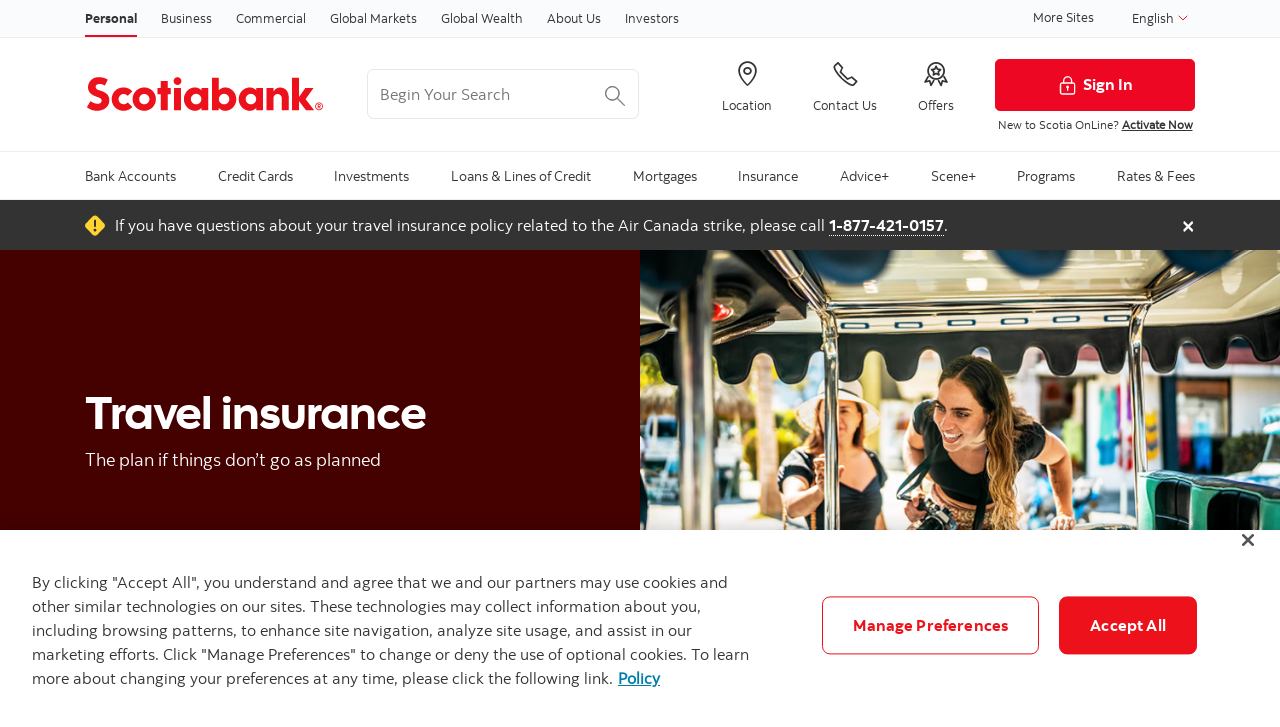

--- FILE ---
content_type: text/html; charset=UTF-8
request_url: https://www.scotiabank.com/ca/en/personal/creditor-insurance/travel-insurance.html
body_size: 30708
content:

<!DOCTYPE HTML>
<html lang="en" data-locale="en_ca" data-env="production" data-wcmmode="publish" data-enable-c2c="false" data-page="travel-insurance" data-site="scotiabank">

    <head>
    <meta charset="utf-8"/>
    <meta http-equiv="content-type" content="text/html; charset=utf-8"/>
    <meta name="viewport" content="width=device-width, initial-scale=1"/>
    <title>Travel Insurance Plans | Scotiabank Canada</title>
    <meta name="description" content="Buy Travel Insurance so you can enjoy the trip knowing you’re covered. Consider All-Inclusive coverage plans, plus learn how you can save on premiums."/>
    
    <meta name="robots" content="index,follow"/>
    <meta name="theme-color" content="#ED0722"/>
    <meta name="apple-mobile-web-app-capable" content="yes"/>

   
   <meta http-equiv="X-UA-Compatible" content="IE=edge"/>
    <!-- Open Graph -->
    
    
    <meta property="og:title" content="Travel Insurance Plans | Scotiabank Canada"/>
    <meta property="og:site_name"/>
    <meta property="og:description" content="Buy Travel Insurance so you can enjoy the trip knowing you’re covered. Consider All-Inclusive coverage plans, plus learn how you can save on premiums."/>
    <meta property="og:url" content="https://www.scotiabank.com/content/scotiabank/ca/en/personal/creditor-insurance/travel-insurance.html"/>
    

    <meta name="twitter:card"/>
    <meta name="twitter:site"/>
    <meta name="twitter:title" content="Travel Insurance Plans | Scotiabank Canada"/>
    <meta name="twitter:description" content="Buy Travel Insurance so you can enjoy the trip knowing you’re covered. Consider All-Inclusive coverage plans, plus learn how you can save on premiums."/>
    <meta name="twitter:image:alt"/> 
    <meta name="twitter:image:width"/>
    <meta name="twitter:image:height"/>
    <meta name="twitter:image"/>
    
    <meta name="facebook-domain-verification"/>

    <!-- Load Cloud Services -->
<script defer="defer" type="text/javascript" src="https://rum.hlx.page/.rum/@adobe/helix-rum-js@%5E2/dist/rum-standalone.js" data-routing="env=prod,tier=publish,ams=The Bank of Nova Scotia (Enterprise)"></script>
<script>
    //prehiding snippet for Adobe Target with asynchronous Launch deployment
    (function(g,b,d,f){(function(a,c,d){if(a){var e=b.createElement("style");e.id=c;e.innerHTML=d;a.appendChild(e)}})(b.getElementsByTagName("head")[0],"at-body-style",d);setTimeout(function(){var a=b.getElementsByTagName("head")[0];if(a){var c=b.getElementById("at-body-style");c&&a.removeChild(c)}},f)})(window,document,"body {opacity: 0 !important}",3E3);
</script>
<script src="//assets.adobedtm.com/27c34d6e7144/848aa93f9a82/launch-e8eb4aa8f29f.min.js" async></script>




    
<link rel="stylesheet" href="/etc.clientlibs/scotiabank/clientlibs/bns.vendor.min.ad4a118ca07e8b90eaeae5917efd1f97.css" type="text/css">
<link rel="stylesheet" href="/etc.clientlibs/scotiabank/clientlibs/bns.bundle.min.3a834cc03cc9ad2ad558912697b5bcb6.css" type="text/css">
<link rel="stylesheet" href="/etc.clientlibs/scotiabank/clientlibs/bns.template.min.4f377d12240d6ff18c520a1a54fc1792.css" type="text/css">




<!-- BNS libs -->

    
    
















    
    
    
    <link rel="alternate" hreflang="en-ca" href="https://www.scotiabank.com/ca/en/personal/creditor-insurance/travel-insurance.html"/>
    
    <link rel="canonical" href="https://www.scotiabank.com/ca/en/personal/creditor-insurance/travel-insurance.html"/>
    
    
    
        
    

    

    <link rel="icon" type="image/vnd.microsoft.icon" href="/content/dam/scotiabank/enterprise/images/logos/favicon.ico"/>
    <link rel="shortcut icon" type="image/vnd.microsoft.icon" href="/content/dam/scotiabank/enterprise/images/logos/favicon.ico"/>

    
    <bns-data json="{&#34;site&#34;:{&#34;brand&#34;:&#34;bns&#34;,&#34;name&#34;:&#34;Scotiabank&#34;,&#34;env&#34;:&#34;production&#34;,&#34;country&#34;:&#34;CA&#34;,&#34;language&#34;:&#34;en&#34;,&#34;release&#34;:&#34;0&#34;,&#34;platform&#34;:&#34;aem&#34;},&#34;page&#34;:{&#34;section&#34;:&#34;Personal&#34;,&#34;category&#34;:&#34;Creditor Insurance&#34;,&#34;subcat1&#34;:false,&#34;subcat2&#34;:false,&#34;title&#34;:&#34;Travel Insurance&#34;,&#34;url&#34;:&#34;/content/scotiabank/ca/en/personal/creditor-insurance/travel-insurance.html&#34;,&#34;template&#34;:&#34;blank-page&#34;,&#34;isProduct&#34;:false,&#34;dataPath&#34;:false},&#34;user&#34;:{&#34;segment&#34;:&#34;personal banking&#34;}}"></bns-data>
    

    

    

    


    
    <script>
        // This is required to initialize at least once per HTML page load
        window.appEventData = window.appEventData || [];
        window.appEventData.push({
            event: "datalayer.pageView",
            // Get the site specific data and send it to analytics via window.appEventData.push
            site: {
                "brand": "bns",
                "name": "Scotiabank",
                "platform": "aem",
                "platformType": "web",
                "language": "en",
                "country": "CA",
                "env": "prod",
                "release": "2.0.0"
            },
            // Get the page specific data and send it to analytics via window.appEventData.push
            page: {
                "title": "Travel Insurance",
                "url": "https://www.scotiabank.com/ca/en/personal/creditor-insurance/travel-insurance.html",
                "section": "Personal",
                "category": "Creditor Insurance",
                "subCategory1": "Travel Insurance",
                "subCategory2": "false",
                "isProduct": "false"
            }
        });
    </script>

    
    

    
</head>
    

<body class="blank-page undefined header--fixed-mobile" data-b2t>
    <a href="#main" id="skip" class="bns--skip " tabindex="0">Skip to content</a>
    <!-- #wrapper begins: -->
    <div id="wrapper">
        




    
    
    <div class="_modal">

	<div role="dialog" aria-modal="true" class="bns--dialog " data-style="modal" data-header-align="center" data-transition="scale" data-auto-open="false" data-delay="0" data-static="false" data-size="lg" id="modal">
	
		 
		 
		 
		 <div class="dialog--body" style=" padding-top:60px;">
				




    
    
    

    
    
    <div class="cmp cmp-text">

<p style="text-align: center;"><b>Travel Insurance is currently not available for Quebec Residents.</b></p>


    




    
<link rel="stylesheet" href="/etc.clientlibs/scotiabank/clientlibs/bns.text.min.e6fa20de511e250b72d6d0f27fcbfa5f.css" type="text/css">
<script src="/etc.clientlibs/scotiabank/clientlibs/bns.text.min.1e26f95bc27e9b24bff4bd95838c4ef2.js"></script>



</div>


    
    
    <div class="spacer-wrapper"><div class="spacer lg"></div></div>


    
    
    <div class="_row">





<div class="row ">
  <div class="col-md-6 transparent grid-center ">
    




    
    
    <div class="heading">



    
	
    
    
    
    
    <div class="bns--title title--h2 text-center">

        
        
            
            <div class="text-none text-black">
                <h2> <p>New to Scotiabank?</p>
<p> </p>
 </h2>
                <small class="sub-heading"><p><span>Visit www.scotiainsurance.com/en/travel-insurance.html to get a quote.</span><br />
</p>
</small>
            </div>
        
    </div>
    
    





</div>


    
    
    <div class="spacer-wrapper"><div class="spacer"></div></div>



  </div>
<div class="col-md-6 transparent grid-center ">
    




    
    
    <div class="heading">



    
	
    
    
    
    
    <div class="bns--title title--h2 text-center">

        
        
            
            <div class="text-none text-black">
                <h2> <p>Already a Scotiabank customer?</p>
 </h2>
                <small class="sub-heading"><p>Click on the link below to select your plan as a Scotiabank customer.</p>
</small>
            </div>
        
    </div>
    
    





</div>


    
    
    <span class="_bns--button">


	
  
    <span class="button  ">
      
      
    
  <a id="SBTravelInsurExistingCustVendor" class="bns_button button-link primary-button rectangle-button red-button  " href="https://www.manulife-travel.ca/scotiabank/home.html?mkt=SLF00" target="_blank" data-digital-analytics-track="sb-travel-ins-modal-existing-cust" data-digital-analytics-detail="vendor-app">
    
  
  <span class="text ">Get a Quote<span class="sr-only">for travel insurance</span></span>
  
  

  </a>

    
    
    
    
    
    

    </span>
  



    
<link rel="stylesheet" href="/etc.clientlibs/scotiabank/clientlibs/bns.button.min.453cdf7c8ba80765939b3b246c79de2f.css" type="text/css">
<script src="/etc.clientlibs/scotiabank/clientlibs/bns.vendor/dom-purify.min.04300ff8509c54c0cae83a87ccbb55a7.js"></script>
<script src="/etc.clientlibs/scotiabank/clientlibs/bns.button.min.a0abea901250cfd6fcef79c85cde3e9f.js"></script>


</span>



  </div>

</div>





    
<link rel="stylesheet" href="/etc.clientlibs/scotiabank/clientlibs/bns.gridrow.min.896e8b437b330186812dbca037b642c9.css" type="text/css">




    
<script src="/etc.clientlibs/scotiabank/clientlibs/bns.gridrow.min.a4df1966b90d77b8005ed80a2dac481e.js"></script>


</div>



		 </div>
		 
	
</div>



    
<link rel="stylesheet" href="/etc.clientlibs/scotiabank/clientlibs/bns.modal.min.d41d8cd98f00b204e9800998ecf8427e.css" type="text/css">
<script src="/etc.clientlibs/scotiabank/clientlibs/bns.modal.min.e6912db2153bbc91d9e987cb61c8beeb.js"></script>


</div>



        
            <div>
  




    
        
        
        <div class="newpar new section">

</div>

    
        
        
        <div class="par iparys_inherited">

    
    
    
    

</div>

    


</div>
<div>
  <header id="header" role="banner">
	
	<div>

    <span></span>
    <!-- Top nav -->
    <nav id="topnav" class="bns--topnav" aria-label="Line of business">
        <div class="tn--container">
            <!-- Links -->

                <ul>
                    <li>
                        <a href="/ca/en/personal.html" class="nav-link active" aria-label="Personal">
                            Personal
                        </a>
                    </li>
                
                    <li>
                        <a href="/ca/en/business-banking.html" class="nav-link" aria-label="Business">
                            Business
                        </a>
                    </li>
                
                    <li>
                        <a href="/ca/en/commercial-banking.html" class="nav-link" aria-label="Commercial">
                            Commercial
                        </a>
                    </li>
                
                    <li>
                        <a href="https://www.gbm.scotiabank.com/en.html" class="nav-link" aria-label="Global Markets">
                            Global Markets
                        </a>
                    </li>
                
                    <li>
                        <a href="https://globalwealth.scotiabank.com/en/home.html" class="nav-link" aria-label="Global Wealth">
                            Global Wealth
                        </a>
                    </li>
                
                    <li>
                        <a href="/ca/en/about.html" class="nav-link" aria-label="About Us">
                            About Us
                        </a>
                    </li>
                
                    <li>
                        <a href="/ca/en/about/investors-shareholders.html" class="nav-link" aria-label="Investors">
                            Investors
                        </a>
                    </li>
                </ul>

                <div class="top-nav-right dropdown-right">
                    
                        <a href="https://www.scotiabank.com/global/en/global-site.html?redirect=false">
                            More Sites
                        </a>
                    
                    <!-- <sly data-sly-test="true">
                        <a href="#lang-selector" role="button" tabindex="0" data-toggle="bns.dialog" aria-label="English (select language)">
                            English
                        </a>
                    </sly> -->
                    <!-- <sly data-sly-test="true">
                        <select class="dropdown" id="languageDropdownMenuLink" name="Choose language" label="Choose language" onchange="javascript:location.href = this.value">
                            <sly data-sly-list.language="org.apache.sling.scripting.sightly.js.impl.rhino.HybridObject@15c48f8d,org.apache.sling.scripting.sightly.js.impl.rhino.HybridObject@249b79b2" class="dropdown-menu" aria-labelledby="languageDropdownMenuLink">
                                <sly data-sly-test="">
                                    <option selected="true" class="dropdown-item" value=""> </option>
                                </sly>
                                <sly data-sly-test="true">
                                    <option class="dropdown-item" value=""></option>
                                </sly>
                            </sly>
                        </select>
                        <span class="angle-down" aria-hidden="true"></span> </sly>-->
                        <div class="dropdown">
                            <button class="dropdown-toggle" id="languageDropdownMenuLink" data-toggle="dropdown" aria-haspopup="true" aria-expanded="false">
                                <span class="sr-only"></span>
                                
                                    English
                                
                                
                                <svg class="svg-icon svg-icon--size-16px input__icon input--language__icon" focusable="false" role="presentation" aria-hidden="true" viewBox="0 0 24 24"><path fill="none" d="M21.333 7.33L12 16.664 2.666 7.33"></path></svg>
                            </button>
                            
                            <ul class="dropdown-menu" aria-labelledby="languageDropdownMenuLink" role="menu">
                                <li role="none">
                                    
                                        <a role="menuitem" class="dropdown-item" href="/ca/en/personal.html">                                            
                                            <span>English</span>
                                            <span class="sr-only">selected</span> 
                                            <span class="fas fa-check ml-1"></span>
                                        </a>
                                    
                                    
                                </li>
                            
                                <li role="none">
                                    
                                    
                                        <a role="menuitem" class="dropdown-item" href="/ca/fr/particuliers.html">
                                            <span>Français</span>
                                        </a>
                                    
                                </li>
                            </ul>
                        </div>
                </div>
        </div>
    </nav>

    
        <!-- If more than 3 languages, add attr data-size="lg" -->
        <div id="lang-selector" class="bns--dialog" data-transition="scale" data-header-align="center">
    
            <header>English</header>
    
            
                <!-- Language cols -->
                <section class="text-center no-dividers py-2 dialog--body">
                    
                        <div class="dialog--col">
                            <!-- Active link & classes -->
                            <a href="/ca/en/personal.html" class="font-bold text-disabled">English
                                <span class="fas fa-check ml-1"></span>
                            </a>
                        </div>
                    
                    
                
                    
                    
                        <div class="dialog--col">
                                <a href="/ca/fr/particuliers.html" class="font-bold">Français</a>
                        </div>
                    
                </section>
            
    
            <!-- Help text area (if has content) -->
            
        </div>
    

    <!-- Header -->
    <header class="bns--header">
        <!-- Container -->
        <div class="h--container header-config-container">
            <!-- Logo -->
                <a href="https://www.scotiabank.com/ca/en/personal.html" alt="" class="h--logo">                                                  
                    
                        
                            <img data-img-id="header" class="desktop" src="/content/dam/scotiabank/images/logos/2019/scotiabank-logo-red-desktop-200px.svg" alt="Scotiabank desktop logo"/>
                        
                            <img data-img-id="header" class="tablet" src="/content/dam/scotiabank/images/logos/2019/scotiabank-logo-red-mobile.svg" alt="Scotiabank mobile logo"/>
                        
                            <img data-img-id="header" class="mobile" src="/content/dam/scotiabank/images/logos/2023/scotiabank-logo-red-mobile.svg" alt="Scotiabank mobile logo"/>
                        
                                           
                </a>
            <!-- Search -->
            <div id="searchContainer" class="header-trending-search">
                <form id="search" class="bns--search-new search-bns desktop" role="search" data-recent-searches="false" autocomplete="off">
                    <label for="header__search" class="sr-only">Begin Your Search</label>
                    
                    <input type="hidden" value="dotcom_ca_en,dotcom_itrade_ca_en" id="search_source" name="source" data-source="dotcom_ca_en,dotcom_itrade_ca_en"/>
                    <input type="hidden" id="search_source_Url" name="search_source_Url"/>
                    <input type="search" id="header__search" class="s--input" placeholder="Begin Your Search" aria-labelledby="trendingSearchAriaAnnoucement" aria-controls="trendingSearch"/>
                    
                    <p id="trendingSearchAriaAnnoucement" class="sr-only">Trending Search is available and can be access through arrow keys</p>
                    <button type="button" class="s--submit" data-submit id="searchSubmitBtn">
                        
                            <img class="s--submit--icon" src="[data-uri]" alt="Search"/>
                        
                        
                    </button>
                </form>
                <div id="trendingSearch" data-trending-search="trending-search" class="bns-scotia-trending-search" data-json="{&#34;headingLabel&#34;:&#34;Trending searches&#34;,&#34;dismissBtnLabel&#34;:&#34;Dismiss&#34;,&#34;items&#34;:[&#34;Car loan calculator&#34;,&#34;Mortgage calculator&#34;,&#34;GIC rates&#34;,&#34;Scotiabank&#39;s current offers and promotions&#34;,&#34;2-step verification (2SV)&#34;,&#34;How to pay bills &#34;,&#34;Change or reset your password&#34;,&#34;How to set up InfoAlerts&#34;]}">
                </div>
            </div>
            <!-- CTA -->
           <ul class="h--cta">
                <li>
                    <a href="https://maps.scotiabank.com/locator/index.html" aria-label="Location">
                        <i class="icon-Icon_LocationPin"></i>
                        <span>Location</span>
                    </a>
                </li>
            
                <li>
                    <a href="/ca/en/personal/contact-us.html" aria-label="Contact Us">
                        <i class="icon-Icon_OldPhone"></i>
                        <span>Contact Us</span>
                    </a>
                </li>
            
                <li>
                    <a href="/ca/en/personal/special-bank-offers-promotions.html" aria-label="Offers">
                        <i class="icon-Icon_Rewards"></i>
                        <span>Offers</span>
                    </a>
                </li>
            </ul>
      
           
           <div class="h--btn ">
                <!--/ button */-->
                <div>
                    <a href="https://www.scotiaonline.scotiabank.com" class="btn btn-signin btn-primary desktop">
                        <img width="21" height="21" src="/etc/designs/bns/img/canvas/lock-white.svg" alt=""/>Sign In
                    </a>
                    <a href="https://secure.scotiabank.com" class="btn btn-signin btn-primary mobile ">
                        <img width="21" height="21" src="/etc/designs/bns/img/canvas/lock-red.svg" alt=""/>Sign In
                    </a>
                </div>

                <!--/ dropdown */-->
                

                <!--/ Sign in message */-->
                <div class="h--msg">
                    <p>New to Scotia OnLine? <a href="https://www.scotiabank.com/ca/en/files/11/10/activate-sol.html?intcmp=NYR-Activate-E">Activate Now</a><br />
</p>

                </div>
            </div>
        </div>
    </header>



    
<link rel="stylesheet" href="/etc.clientlibs/scotiabank/clientlibs/bns.font.min.c7952ad0d2b618b61c5810d66fd33250.css" type="text/css">




    
    
<script src="/etc.clientlibs/scotiabank/clientlibs/bns.search.min.2355b4cf260fb934aeec2e66890846d3.js"></script>



    
    
<link rel="stylesheet" href="/etc.clientlibs/scotiabank/clientlibs/bns.search.min.84a4509ca0566dbce18ff7b32c7780a9.css" type="text/css">










    
<script src="/etc.clientlibs/scotiabank/clientlibs/bns.vendor/react.production.min.61699b70cf57abe63fdf5f4007d36ec1.js"></script>
<script src="/etc.clientlibs/scotiabank/clientlibs/bns.vendor/react-dom.production.min.23bfe7e99565ee8f34afd63c06f4c24b.js"></script>





    
<link rel="stylesheet" href="/etc.clientlibs/scotiabank/clientlibs/bns.trending-search.min.fad970f052050bd1ea16f878dce846d7.css" type="text/css">
<script src="/etc.clientlibs/scotiabank/clientlibs/bns.trending-search.min.d3de04e3d41bd6daeb606bc8139033d6.js"></script>


</div>
</header>
</div>

            
  
<nav id="mega-menu" class="bns--mega-menu" aria-label="Primary">

    <!-- The container -->
    <div class="mm--container">

        <!-- Main nav -->
        
        <ul class="mm--nav">

            <!-- Main item -->
            <li class="mm--nav-item item--has-dd">
                <!-- Main link -->
                <a id="nav-item-1" href="/ca/en/personal/bank-accounts.html" class="mm--nav-link" data-toggle="mm--dropdown" data-href="/content/scotiabank/ca/en/personal/bank-accounts.html" aria-expanded="false">
                    <span>Bank Accounts</span>
                </a>

                

                <!-- For screen-readers only -->
                <span class="sr-only"> </span>
                
                <!-- The dropwdown -->
                <div id="dd1" class="mm--dropdown">

                    <!-- Dropdown sections -->
                    <ul class="mm--dropdown-sections" role="menu">
                        
                            <li>
                                <!-- Section title -->
                                <p class="mm--section-title">Products</p>

                                <!-- Section nav -->
                                <ul class="mm--section-nav" role="menu">
                                    
                                        <li role="menuitem">
                                            <a href="/ca/en/personal/bank-accounts/chequing-accounts.html">
                                                <span>Chequing accounts</span>
                                            </a>
                                        </li>
                                    
                                    
                                
                                    
                                        <li role="menuitem">
                                            <a href="/ca/en/personal/bank-accounts/savings-accounts.html">
                                                <span>Savings accounts</span>
                                            </a>
                                        </li>
                                    
                                    
                                
                                    
                                        <li role="menuitem">
                                            <a href="/ca/en/personal/bank-accounts/seniors-discount.html">
                                                <span>Seniors bank accounts</span>
                                            </a>
                                        </li>
                                    
                                    
                                
                                    
                                        <li role="menuitem">
                                            <a href="/ca/en/personal/bank-accounts/students.html">
                                                <span>Student and youth accounts</span>
                                            </a>
                                        </li>
                                    
                                    
                                </ul>
                            </li>
                        
                            <li>
                                <!-- Section title -->
                                <p class="mm--section-title">Services</p>

                                <!-- Section nav -->
                                <ul class="mm--section-nav" role="menu">
                                    
                                        <li role="menuitem">
                                            <a href="/ca/en/personal/bank-accounts/account-services.html">
                                                <span>Account services</span>
                                            </a>
                                        </li>
                                    
                                    
                                
                                    
                                        <li role="menuitem">
                                            <a href="/ca/en/personal/bank-accounts/account-services/overdraft-protection.html">
                                                <span>Overdraft protection</span>
                                            </a>
                                        </li>
                                    
                                    
                                
                                    
                                        <li role="menuitem">
                                            <a href="/ca/en/personal/bank-accounts/canada-deposit-insurance-corporation.html">
                                                <span>Canada Deposit Insurance Corporation</span>
                                            </a>
                                        </li>
                                    
                                    
                                
                                    
                                        <li role="menuitem">
                                            <a href="/ca/en/personal/bank-accounts/change-your-account.html">
                                                <span>Change your account</span>
                                            </a>
                                        </li>
                                    
                                    
                                
                                    
                                        <li role="menuitem">
                                            <a href="/ca/en/personal/bank-accounts/regulatory-information.html">
                                                <span>Regulatory information</span>
                                            </a>
                                        </li>
                                    
                                    
                                
                                    
                                        <li role="menuitem">
                                            <a href="/ca/en/personal/ways-to-bank/international-money-transfer.html">
                                                <span>International Money Transfer</span>
                                            </a>
                                        </li>
                                    
                                    
                                </ul>
                            </li>
                        
                            <li>
                                <!-- Section title -->
                                <p class="mm--section-title">Resources</p>

                                <!-- Section nav -->
                                <ul class="mm--section-nav" role="menu">
                                    
                                        <li role="menuitem">
                                            <a href="/ca/en/personal/bank-accounts/tips-to-reduce-banking-fees.html">
                                                <span>Tips to reduce fees</span>
                                            </a>
                                        </li>
                                    
                                    
                                
                                    
                                        <li role="menuitem">
                                            <a href="/ca/en/personal/bank-accounts/banking-basics/banking-made-easy.html">
                                                <span>Banking made easy</span>
                                            </a>
                                        </li>
                                    
                                    
                                
                                    
                                        <li role="menuitem">
                                            <a href="/ca/en/personal/bank-accounts/banking-basics/be-rewarded-for-your-banking.html">
                                                <span>Be rewarded for your banking</span>
                                            </a>
                                        </li>
                                    
                                    
                                
                                    
                                        <li role="menuitem">
                                            <a href="/ca/en/personal/bank-accounts/banking-basics/save-automatically.html">
                                                <span>Save automatically</span>
                                            </a>
                                        </li>
                                    
                                    
                                
                                    
                                        <li role="menuitem">
                                            <a href="/ca/en/personal/bank-accounts/banking-basics/simpler-ways-to-save.html">
                                                <span>Simpler ways to save</span>
                                            </a>
                                        </li>
                                    
                                    
                                
                                    
                                        <li role="menuitem">
                                            <a href="/ca/en/personal/bank-accounts/banking-basics/how-to-switch-to-scotia.html">
                                                <span>How to switch to Scotia</span>
                                            </a>
                                        </li>
                                    
                                    
                                
                                    
                                        <li role="menuitem">
                                            <a href="/ca/en/personal/students.html">
                                                <span>The Student Hub</span>
                                            </a>
                                        </li>
                                    
                                    
                                </ul>
                            </li>
                        
                        
                    </ul>
                    <a class="mm--dropdown-viewall" href="/ca/en/personal/bank-accounts.html">View All</a>
                </div>
            </li>
        

            <!-- Main item -->
            <li class="mm--nav-item item--has-dd">
                <!-- Main link -->
                <a id="nav-item-2" href="/ca/en/personal/credit-cards.html" class="mm--nav-link" data-toggle="mm--dropdown" data-href="/content/scotiabank/ca/en/personal/credit-cards.html" aria-expanded="false">
                    <span>Credit Cards</span>
                </a>

                

                <!-- For screen-readers only -->
                <span class="sr-only"> </span>
                
                <!-- The dropwdown -->
                <div id="dd2" class="mm--dropdown">

                    <!-- Dropdown sections -->
                    <ul class="mm--dropdown-sections" role="menu">
                        
                            <li>
                                <!-- Section title -->
                                <p class="mm--section-title">Card types</p>

                                <!-- Section nav -->
                                <ul class="mm--section-nav" role="menu">
                                    
                                        <li role="menuitem">
                                            <a href="/ca/en/personal/credit-cards/cash-back.html">
                                                <span>Cash back credit cards</span>
                                            </a>
                                        </li>
                                    
                                    
                                
                                    
                                        <li role="menuitem">
                                            <a href="/ca/en/personal/credit-cards/travel.html">
                                                <span>Travel &amp; lifestyle credit cards</span>
                                            </a>
                                        </li>
                                    
                                    
                                
                                    
                                        <li role="menuitem">
                                            <a href="/ca/en/personal/credit-cards/no-annual-fee.html">
                                                <span>No annual fee credit cards</span>
                                            </a>
                                        </li>
                                    
                                    
                                
                                    
                                        <li role="menuitem">
                                            <a href="/ca/en/personal/credit-cards/low-interest.html">
                                                <span>Low interest credit cards</span>
                                            </a>
                                        </li>
                                    
                                    
                                
                                    
                                        <li role="menuitem">
                                            <a href="/ca/en/personal/credit-cards/sceneplus.html">
                                                <span>Scene+ rewards credit cards</span>
                                            </a>
                                        </li>
                                    
                                    
                                
                                    
                                        <li role="menuitem">
                                            <a href="/ca/en/personal/credit-cards/students.html">
                                                <span>Student credit cards</span>
                                            </a>
                                        </li>
                                    
                                    
                                
                                    
                                    
                                        <li role="menuitem">
                                            <a href="https://startright.scotiabank.com/ca/en/credit-cards.html" target="_blank">
                                                <span>Newcomer credit cards </span>
                                                <?xml version="1.0" encoding="UTF-8" ?>
<svg width="14px" height="14px" viewBox="0 0 14 14" version="1.1" xmlns="http://www.w3.org/2000/svg" xmlns:xlink="http://www.w3.org/1999/xlink" class="external-link">
    <title>opens in a new tab</title>
    <desc>Created with Sketch.</desc>
    <g stroke="none" stroke-width="1" fill="none" stroke-linecap="round" stroke-linejoin="round">
        <g transform="translate(1.000000, 1.000000)" stroke="#333333" stroke-width="1.5">
            <path d="M10,6.66666667 L10,10.6666667 C10,11.4030463 9.40304633,12 8.66666667,12 L1.33333333,12 C0.596953667,12 0,11.4030463 0,10.6666667 L0,3.33333333 C0,2.59695367 0.596953667,2 1.33333333,2 L5.33333333,2" id="Shape"></path>
            <polyline id="Shape" points="8 0 12 0 12 4"></polyline>
            <path d="M4.66666667,7.33333333 L12,0" id="Shape"></path>
        </g>
    </g>
</svg>
                                            </a>
                                        </li>
                                    
                                
                                    
                                        <li role="menuitem">
                                            <a href="/ca/en/personal/credit-cards/award-winning-credit-cards.html">
                                                <span>Award-winning credit cards</span>
                                            </a>
                                        </li>
                                    
                                    
                                </ul>
                            </li>
                        
                            <li>
                                <!-- Section title -->
                                <p class="mm--section-title">Services</p>

                                <!-- Section nav -->
                                <ul class="mm--section-nav" role="menu">
                                    
                                        <li role="menuitem">
                                            <a href="/ca/en/personal/credit-cards/activate-your-credit-card.html">
                                                <span>Activate your credit card</span>
                                            </a>
                                        </li>
                                    
                                    
                                
                                    
                                        <li role="menuitem">
                                            <a href="/ca/en/personal/credit-cards/manage-your-credit-card.html">
                                                <span>Manage your credit card</span>
                                            </a>
                                        </li>
                                    
                                    
                                
                                    
                                        <li role="menuitem">
                                            <a href="/ca/en/personal/credit-cards/order-supplementary-cards.html">
                                                <span>Order supplementary credit cards</span>
                                            </a>
                                        </li>
                                    
                                    
                                
                                    
                                        <li role="menuitem">
                                            <a href="/ca/en/personal/ways-to-bank/debit-credit-card-purchases/click-to-pay.html">
                                                <span>Click to Pay - easy, secure online checkout</span>
                                            </a>
                                        </li>
                                    
                                    
                                
                                    
                                        <li role="menuitem">
                                            <a href="/ca/en/personal/credit-cards/selectpay.html">
                                                <span>Scotia SelectPay - Installment payment plans</span>
                                            </a>
                                        </li>
                                    
                                    
                                
                                    
                                        <li role="menuitem">
                                            <a href="/ca/en/personal/creditor-insurance/creditor-insurance/scotia-credit-card-protection.html">
                                                <span>Credit Card Protection insurance</span>
                                            </a>
                                        </li>
                                    
                                    
                                </ul>
                            </li>
                        
                            <li>
                                <!-- Section title -->
                                <p class="mm--section-title">Resources</p>

                                <!-- Section nav -->
                                <ul class="mm--section-nav" role="menu">
                                    
                                        <li role="menuitem">
                                            <a href="/ca/en/personal/bank-your-way/digital-banking-guide/credit-cards.html">
                                                <span>Digital banking guide - credit cards</span>
                                            </a>
                                        </li>
                                    
                                    
                                
                                    
                                        <li role="menuitem">
                                            <a href="/ca/en/personal/credit-cards/manage-your-credit-card/welcome-kits.html">
                                                <span>Credit cards welcome kits</span>
                                            </a>
                                        </li>
                                    
                                    
                                
                                    
                                        <li role="menuitem">
                                            <a href="/ca/en/personal/credit-cards/manage-your-credit-card/redeem-your-points.html">
                                                <span>How to redeem your points</span>
                                            </a>
                                        </li>
                                    
                                    
                                
                                    
                                        <li role="menuitem">
                                            <a href="/ca/en/personal/credit-cards/fees.html">
                                                <span>Credit card fees at a glance</span>
                                            </a>
                                        </li>
                                    
                                    
                                
                                    
                                        <li role="menuitem">
                                            <a href="/ca/en/personal/rates-prices/credit-card-rates.html">
                                                <span>Credit card interest rates</span>
                                            </a>
                                        </li>
                                    
                                    
                                
                                    
                                        <li role="menuitem">
                                            <a href="/ca/en/personal/bank-your-way/digital-banking-guide/banking-basics/credit-score.html">
                                                <span>Checking your credit score</span>
                                            </a>
                                        </li>
                                    
                                    
                                
                                    
                                        <li role="menuitem">
                                            <a href="/ca/en/security.html">
                                                <span>Security and fraud</span>
                                            </a>
                                        </li>
                                    
                                    
                                
                                    
                                    
                                        <li role="menuitem">
                                            <a href="https://help.scotiabank.com/category/credit-cards?origin=help-center#main" target="_blank">
                                                <span>Credit card FAQs </span>
                                                <?xml version="1.0" encoding="UTF-8" ?>
<svg width="14px" height="14px" viewBox="0 0 14 14" version="1.1" xmlns="http://www.w3.org/2000/svg" xmlns:xlink="http://www.w3.org/1999/xlink" class="external-link">
    <title>opens in a new tab</title>
    <desc>Created with Sketch.</desc>
    <g stroke="none" stroke-width="1" fill="none" stroke-linecap="round" stroke-linejoin="round">
        <g transform="translate(1.000000, 1.000000)" stroke="#333333" stroke-width="1.5">
            <path d="M10,6.66666667 L10,10.6666667 C10,11.4030463 9.40304633,12 8.66666667,12 L1.33333333,12 C0.596953667,12 0,11.4030463 0,10.6666667 L0,3.33333333 C0,2.59695367 0.596953667,2 1.33333333,2 L5.33333333,2" id="Shape"></path>
            <polyline id="Shape" points="8 0 12 0 12 4"></polyline>
            <path d="M4.66666667,7.33333333 L12,0" id="Shape"></path>
        </g>
    </g>
</svg>
                                            </a>
                                        </li>
                                    
                                </ul>
                            </li>
                        
                            <li>
                                <!-- Section title -->
                                <p class="mm--section-title">Tools</p>

                                <!-- Section nav -->
                                <ul class="mm--section-nav" role="menu">
                                    
                                        <li role="menuitem">
                                            <a href="/ca/en/personal/credit-cards/compare-credit-card-rewards.html">
                                                <span>Credit card calculators and tools</span>
                                            </a>
                                        </li>
                                    
                                    
                                
                                    
                                        <li role="menuitem">
                                            <a href="/ca/en/personal/credit-cards/scene-points-rewards-calculator.html">
                                                <span>Credit card rewards calculator</span>
                                            </a>
                                        </li>
                                    
                                    
                                
                                    
                                        <li role="menuitem">
                                            <a href="/ca/en/personal/loans-lines/help-me-choose-master.html">
                                                <span>Find the right credit solution for you</span>
                                            </a>
                                        </li>
                                    
                                    
                                
                                    
                                        <li role="menuitem">
                                            <a href="/ca/en/personal/credit-cards/american-express/compare-american-express-credit-cards.html">
                                                <span>Compare American Express Credit Cards</span>
                                            </a>
                                        </li>
                                    
                                    
                                
                                    
                                    
                                        <li role="menuitem">
                                            <a href="https://dmts.scotiabank.com/tools/low-interest-calculator/en/index.html" target="_blank">
                                                <span>Interest savings calculator </span>
                                                <?xml version="1.0" encoding="UTF-8" ?>
<svg width="14px" height="14px" viewBox="0 0 14 14" version="1.1" xmlns="http://www.w3.org/2000/svg" xmlns:xlink="http://www.w3.org/1999/xlink" class="external-link">
    <title>opens in a new tab</title>
    <desc>Created with Sketch.</desc>
    <g stroke="none" stroke-width="1" fill="none" stroke-linecap="round" stroke-linejoin="round">
        <g transform="translate(1.000000, 1.000000)" stroke="#333333" stroke-width="1.5">
            <path d="M10,6.66666667 L10,10.6666667 C10,11.4030463 9.40304633,12 8.66666667,12 L1.33333333,12 C0.596953667,12 0,11.4030463 0,10.6666667 L0,3.33333333 C0,2.59695367 0.596953667,2 1.33333333,2 L5.33333333,2" id="Shape"></path>
            <polyline id="Shape" points="8 0 12 0 12 4"></polyline>
            <path d="M4.66666667,7.33333333 L12,0" id="Shape"></path>
        </g>
    </g>
</svg>
                                            </a>
                                        </li>
                                    
                                </ul>
                            </li>
                        
                        
                    </ul>
                    <a class="mm--dropdown-viewall" href="/ca/en/personal/credit-cards.html">View All</a>
                </div>
            </li>
        

            <!-- Main item -->
            <li class="mm--nav-item item--has-dd">
                <!-- Main link -->
                <a id="nav-item-3" href="/ca/en/personal/investing.html" class="mm--nav-link" data-toggle="mm--dropdown" data-href="/content/scotiabank/ca/en/personal/investing.html" aria-expanded="false">
                    <span>Investments</span>
                </a>

                

                <!-- For screen-readers only -->
                <span class="sr-only"> </span>
                
                <!-- The dropwdown -->
                <div id="dd3" class="mm--dropdown">

                    <!-- Dropdown sections -->
                    <ul class="mm--dropdown-sections" role="menu">
                        
                            <li>
                                <!-- Section title -->
                                <p class="mm--section-title">Popular investments</p>

                                <!-- Section nav -->
                                <ul class="mm--section-nav" role="menu">
                                    
                                        <li role="menuitem">
                                            <a href="/ca/en/personal/investing/tax-free-savings-account.html">
                                                <span>Tax-Free Savings Accounts (TFSA)</span>
                                            </a>
                                        </li>
                                    
                                    
                                
                                    
                                        <li role="menuitem">
                                            <a href="/ca/en/personal/investing/first-home-savings-account.html">
                                                <span>First Home Savings Account (FHSA)</span>
                                            </a>
                                        </li>
                                    
                                    
                                
                                    
                                        <li role="menuitem">
                                            <a href="/ca/en/personal/investing/retirement-savings-plans.html">
                                                <span>Registered Retirement Savings Plans (RRSP)</span>
                                            </a>
                                        </li>
                                    
                                    
                                
                                    
                                        <li role="menuitem">
                                            <a href="/ca/en/personal/investing/registered-education-savings-plan.html">
                                                <span>Registered Education Savings Plans (RESP)</span>
                                            </a>
                                        </li>
                                    
                                    
                                
                                    
                                        <li role="menuitem">
                                            <a href="/ca/en/personal/investing/guaranteed-investment-certificates.html">
                                                <span>Guaranteed Investment Certificates (GICs)</span>
                                            </a>
                                        </li>
                                    
                                    
                                
                                    
                                    
                                        <li role="menuitem">
                                            <a href="https://www.scotiafunds.com/en/home/portfolio-solutions/scotia-essentials-portfolios.html" target="_blank">
                                                <span>Scotia Essentials Portfolios </span>
                                                <?xml version="1.0" encoding="UTF-8" ?>
<svg width="14px" height="14px" viewBox="0 0 14 14" version="1.1" xmlns="http://www.w3.org/2000/svg" xmlns:xlink="http://www.w3.org/1999/xlink" class="external-link">
    <title>opens in a new tab</title>
    <desc>Created with Sketch.</desc>
    <g stroke="none" stroke-width="1" fill="none" stroke-linecap="round" stroke-linejoin="round">
        <g transform="translate(1.000000, 1.000000)" stroke="#333333" stroke-width="1.5">
            <path d="M10,6.66666667 L10,10.6666667 C10,11.4030463 9.40304633,12 8.66666667,12 L1.33333333,12 C0.596953667,12 0,11.4030463 0,10.6666667 L0,3.33333333 C0,2.59695367 0.596953667,2 1.33333333,2 L5.33333333,2" id="Shape"></path>
            <polyline id="Shape" points="8 0 12 0 12 4"></polyline>
            <path d="M4.66666667,7.33333333 L12,0" id="Shape"></path>
        </g>
    </g>
</svg>
                                            </a>
                                        </li>
                                    
                                
                                    
                                    
                                        <li role="menuitem">
                                            <a href="https://www.scotiafunds.com/en/home/mutual-funds.html" target="_blank">
                                                <span>Mutual funds </span>
                                                <?xml version="1.0" encoding="UTF-8" ?>
<svg width="14px" height="14px" viewBox="0 0 14 14" version="1.1" xmlns="http://www.w3.org/2000/svg" xmlns:xlink="http://www.w3.org/1999/xlink" class="external-link">
    <title>opens in a new tab</title>
    <desc>Created with Sketch.</desc>
    <g stroke="none" stroke-width="1" fill="none" stroke-linecap="round" stroke-linejoin="round">
        <g transform="translate(1.000000, 1.000000)" stroke="#333333" stroke-width="1.5">
            <path d="M10,6.66666667 L10,10.6666667 C10,11.4030463 9.40304633,12 8.66666667,12 L1.33333333,12 C0.596953667,12 0,11.4030463 0,10.6666667 L0,3.33333333 C0,2.59695367 0.596953667,2 1.33333333,2 L5.33333333,2" id="Shape"></path>
            <polyline id="Shape" points="8 0 12 0 12 4"></polyline>
            <path d="M4.66666667,7.33333333 L12,0" id="Shape"></path>
        </g>
    </g>
</svg>
                                            </a>
                                        </li>
                                    
                                </ul>
                            </li>
                        
                            <li>
                                <!-- Section title -->
                                <p class="mm--section-title">Ways to invest</p>

                                <!-- Section nav -->
                                <ul class="mm--section-nav" role="menu">
                                    
                                        <li role="menuitem">
                                            <a href="/ca/en/personal/investing/financial-advisor.html">
                                                <span>Talk to a Scotia advisor</span>
                                            </a>
                                        </li>
                                    
                                    
                                
                                    
                                        <li role="menuitem">
                                            <a href="/ca/en/personal/investing/scotia-smart-investor.html">
                                                <span>Guided investing - Scotia Smart Investor</span>
                                            </a>
                                        </li>
                                    
                                    
                                
                                    
                                    
                                        <li role="menuitem">
                                            <a href="https://www.scotiaitrade.com/en/home.html" target="_blank">
                                                <span>Self-directed investing – Scotia iTRADE </span>
                                                <?xml version="1.0" encoding="UTF-8" ?>
<svg width="14px" height="14px" viewBox="0 0 14 14" version="1.1" xmlns="http://www.w3.org/2000/svg" xmlns:xlink="http://www.w3.org/1999/xlink" class="external-link">
    <title>opens in a new tab</title>
    <desc>Created with Sketch.</desc>
    <g stroke="none" stroke-width="1" fill="none" stroke-linecap="round" stroke-linejoin="round">
        <g transform="translate(1.000000, 1.000000)" stroke="#333333" stroke-width="1.5">
            <path d="M10,6.66666667 L10,10.6666667 C10,11.4030463 9.40304633,12 8.66666667,12 L1.33333333,12 C0.596953667,12 0,11.4030463 0,10.6666667 L0,3.33333333 C0,2.59695367 0.596953667,2 1.33333333,2 L5.33333333,2" id="Shape"></path>
            <polyline id="Shape" points="8 0 12 0 12 4"></polyline>
            <path d="M4.66666667,7.33333333 L12,0" id="Shape"></path>
        </g>
    </g>
</svg>
                                            </a>
                                        </li>
                                    
                                
                                    
                                        <li role="menuitem">
                                            <a href="/ca/en/personal/investing/wealth-management.html">
                                                <span>Wealth management</span>
                                            </a>
                                        </li>
                                    
                                    
                                
                                    
                                        <li role="menuitem">
                                            <a href="/ca/en/personal/investing/investment-specialists.html">
                                                <span>Scotia Financial Planning</span>
                                            </a>
                                        </li>
                                    
                                    
                                </ul>
                            </li>
                        
                            <li>
                                <!-- Section title -->
                                <p class="mm--section-title">Tools and resources</p>

                                <!-- Section nav -->
                                <ul class="mm--section-nav" role="menu">
                                    
                                        <li role="menuitem">
                                            <a href="/ca/en/personal/investing/investment-tools.html">
                                                <span>Investment calculators and tools</span>
                                            </a>
                                        </li>
                                    
                                    
                                
                                    
                                        <li role="menuitem">
                                            <a href="/ca/en/personal/investing/tax-free-savings-account/tfsa-calculator.html">
                                                <span>TFSA calculator</span>
                                            </a>
                                        </li>
                                    
                                    
                                
                                    
                                        <li role="menuitem">
                                            <a href="/ca/en/personal/investing/investing-basics.html">
                                                <span>Investing basics</span>
                                            </a>
                                        </li>
                                    
                                    
                                
                                    
                                        <li role="menuitem">
                                            <a href="/ca/en/personal/investing/fees-at-a-glance.html">
                                                <span>Investment account fees</span>
                                            </a>
                                        </li>
                                    
                                    
                                
                                    
                                        <li role="menuitem">
                                            <a href="/ca/en/personal/investing/pre-authorized-contributions.html">
                                                <span>Pre-Authorized Contributions (PAC)</span>
                                            </a>
                                        </li>
                                    
                                    
                                
                                    
                                        <li role="menuitem">
                                            <a href="/ca/en/personal/investing/regulatory-disclosures.html">
                                                <span>Regulatory disclosures</span>
                                            </a>
                                        </li>
                                    
                                    
                                </ul>
                            </li>
                        
                        
                    </ul>
                    <a class="mm--dropdown-viewall" href="/ca/en/personal/investing.html">View All</a>
                </div>
            </li>
        

            <!-- Main item -->
            <li class="mm--nav-item item--has-dd">
                <!-- Main link -->
                <a id="nav-item-4" href="/ca/en/personal/loans-lines.html" class="mm--nav-link" data-toggle="mm--dropdown" data-href="/content/scotiabank/ca/en/personal/loans-lines.html" aria-expanded="false">
                    <span>Loans &amp; Lines of Credit</span>
                </a>

                

                <!-- For screen-readers only -->
                <span class="sr-only"> </span>
                
                <!-- The dropwdown -->
                <div id="dd4" class="mm--dropdown">

                    <!-- Dropdown sections -->
                    <ul class="mm--dropdown-sections" role="menu">
                        
                            <li>
                                <!-- Section title -->
                                <p class="mm--section-title">Loans</p>

                                <!-- Section nav -->
                                <ul class="mm--section-nav" role="menu">
                                    
                                        <li role="menuitem">
                                            <a href="/ca/en/personal/loans-lines/personal-loan.html">
                                                <span>Scotia Plan® Loan</span>
                                            </a>
                                        </li>
                                    
                                    
                                
                                    
                                        <li role="menuitem">
                                            <a href="/ca/en/personal/loans-lines/auto-loan.html">
                                                <span>Auto loans</span>
                                            </a>
                                        </li>
                                    
                                    
                                
                                    
                                        <li role="menuitem">
                                            <a href="/ca/en/personal/loans-lines/grad-auto-loan.html">
                                                <span>Grad auto loans</span>
                                            </a>
                                        </li>
                                    
                                    
                                
                                    
                                        <li role="menuitem">
                                            <a href="/ca/en/personal/loans-lines/auto-finance-program.html">
                                                <span>StartRight auto finance program</span>
                                            </a>
                                        </li>
                                    
                                    
                                
                                    
                                        <li role="menuitem">
                                            <a href="/ca/en/personal/loans-lines/marine-boat-loans.html">
                                                <span>Marine &amp; boat loans</span>
                                            </a>
                                        </li>
                                    
                                    
                                
                                    
                                        <li role="menuitem">
                                            <a href="/ca/en/personal/loans-lines/recreational-vehicle-loan.html">
                                                <span>Recreational vehicle (RV) loan</span>
                                            </a>
                                        </li>
                                    
                                    
                                </ul>
                            </li>
                        
                            <li>
                                <!-- Section title -->
                                <p class="mm--section-title">Lines of Credit</p>

                                <!-- Section nav -->
                                <ul class="mm--section-nav" role="menu">
                                    
                                        <li role="menuitem">
                                            <a href="/ca/en/personal/loans-lines/line-of-credit/scotialine-personal-line-of-credit.html">
                                                <span>ScotiaLine® Personal Line of Credit</span>
                                            </a>
                                        </li>
                                    
                                    
                                
                                    
                                        <li role="menuitem">
                                            <a href="/ca/en/personal/loans-lines/total-equity-plan/scotialine-personal-line-of-credit-step.html">
                                                <span>ScotiaLine® Personal Line of Credit (STEP)</span>
                                            </a>
                                        </li>
                                    
                                    
                                
                                    
                                        <li role="menuitem">
                                            <a href="/ca/en/personal/loans-lines/line-of-credit/scotialine-personal-line-of-credit-students.html">
                                                <span>ScotiaLine® Personal Line of Credit  for students</span>
                                            </a>
                                        </li>
                                    
                                    
                                
                                    
                                        <li role="menuitem">
                                            <a href="/ca/en/personal/loans-lines/line-of-credit/rsp-catch-up-line-of-credit.html">
                                                <span>Scotia RSP catch-up line of credit</span>
                                            </a>
                                        </li>
                                    
                                    
                                </ul>
                            </li>
                        
                            <li>
                                <!-- Section title -->
                                <p class="mm--section-title">Tools</p>

                                <!-- Section nav -->
                                <ul class="mm--section-nav" role="menu">
                                    
                                        <li role="menuitem">
                                            <a href="/ca/en/personal/loans-lines/auto-loan/auto-loan-payment-calculator.html">
                                                <span>Auto loan payment calculator</span>
                                            </a>
                                        </li>
                                    
                                    
                                
                                    
                                        <li role="menuitem">
                                            <a href="/ca/en/personal/loans-lines/personal-loan/personal-loan-calculator.html">
                                                <span>Personal loan calculator</span>
                                            </a>
                                        </li>
                                    
                                    
                                </ul>
                            </li>
                        
                            <li>
                                <!-- Section title -->
                                <p class="mm--section-title">Borrowing basics</p>

                                <!-- Section nav -->
                                <ul class="mm--section-nav" role="menu">
                                    
                                        <li role="menuitem">
                                            <a href="/ca/en/personal/loans-lines/borrowing-basics/building-a-good-credit-history.html">
                                                <span>Building a good credit history</span>
                                            </a>
                                        </li>
                                    
                                    
                                
                                    
                                        <li role="menuitem">
                                            <a href="/ca/en/personal/loans-lines/borrowing-basics/loan-vs-lease-decision.html">
                                                <span>The loan or lease decision</span>
                                            </a>
                                        </li>
                                    
                                    
                                
                                    
                                        <li role="menuitem">
                                            <a href="/ca/en/personal/loans-lines/borrowing-basics/lower-your-overall-cost-borrowing.html">
                                                <span>Lower your overall cost of borrowing</span>
                                            </a>
                                        </li>
                                    
                                    
                                
                                    
                                        <li role="menuitem">
                                            <a href="/ca/en/personal/loans-lines/how-to-choose-a-vehicle.html">
                                                <span>How to choose a vehicle</span>
                                            </a>
                                        </li>
                                    
                                    
                                </ul>
                            </li>
                        
                        
                    </ul>
                    <a class="mm--dropdown-viewall" href="/ca/en/personal/loans-lines.html">View All</a>
                </div>
            </li>
        

            <!-- Main item -->
            <li class="mm--nav-item item--has-dd">
                <!-- Main link -->
                <a id="nav-item-5" href="/ca/en/personal/mortgages.html" class="mm--nav-link" data-toggle="mm--dropdown" data-href="/content/scotiabank/ca/en/personal/mortgages.html" aria-expanded="false">
                    <span>Mortgages</span>
                </a>

                

                <!-- For screen-readers only -->
                <span class="sr-only"> </span>
                
                <!-- The dropwdown -->
                <div id="dd5" class="mm--dropdown">

                    <!-- Dropdown sections -->
                    <ul class="mm--dropdown-sections" role="menu">
                        
                            <li>
                                <!-- Section title -->
                                <p class="mm--section-title">Advice</p>

                                <!-- Section nav -->
                                <ul class="mm--section-nav" role="menu">
                                    
                                        <li role="menuitem">
                                            <a href="/ca/en/personal/mortgages/home-financing-advisors.html">
                                                <span>Connect with a home financing advisor</span>
                                            </a>
                                        </li>
                                    
                                    
                                
                                    
                                        <li role="menuitem">
                                            <a href="/ca/en/personal/mortgages/buying-another-property.html">
                                                <span>Buying another property</span>
                                            </a>
                                        </li>
                                    
                                    
                                
                                    
                                        <li role="menuitem">
                                            <a href="/ca/en/personal/mortgages/existing-homeowners.html">
                                                <span>Existing homeowners</span>
                                            </a>
                                        </li>
                                    
                                    
                                
                                    
                                        <li role="menuitem">
                                            <a href="/ca/en/personal/mortgages/mortgage-renewal.html">
                                                <span>Mortgage renewal</span>
                                            </a>
                                        </li>
                                    
                                    
                                
                                    
                                        <li role="menuitem">
                                            <a href="/ca/en/personal/mortgages/first-time-homebuyers.html">
                                                <span>First-time homebuyers</span>
                                            </a>
                                        </li>
                                    
                                    
                                
                                    
                                        <li role="menuitem">
                                            <a href="/ca/en/personal/mortgages/home-renovation.html">
                                                <span>Renovations</span>
                                            </a>
                                        </li>
                                    
                                    
                                
                                    
                                        <li role="menuitem">
                                            <a href="/ca/en/personal/mortgages/understanding-mortgage-prepayments-charges.html">
                                                <span>Understanding mortgage prepayments and charges</span>
                                            </a>
                                        </li>
                                    
                                    
                                
                                    
                                        <li role="menuitem">
                                            <a href="/ca/en/personal/mortgages/conventional-vs-collateral-mortgage.html">
                                                <span>Conventional vs. collateral mortgage charges</span>
                                            </a>
                                        </li>
                                    
                                    
                                </ul>
                            </li>
                        
                            <li>
                                <!-- Section title -->
                                <p class="mm--section-title">Products</p>

                                <!-- Section nav -->
                                <ul class="mm--section-nav" role="menu">
                                    
                                        <li role="menuitem">
                                            <a href="/ca/en/personal/mortgages/scotiabank-ehome.html">
                                                <span>Scotiabank eHOME</span>
                                            </a>
                                        </li>
                                    
                                    
                                
                                    
                                        <li role="menuitem">
                                            <a href="/ca/en/personal/mortgages/scotia-total-equity-plan-step.html">
                                                <span>Scotia Total Equity® Plan (STEP)</span>
                                            </a>
                                        </li>
                                    
                                    
                                
                                    
                                        <li role="menuitem">
                                            <a href="/ca/en/personal/mortgages/fixed-rate.html">
                                                <span>Fixed rate mortgages</span>
                                            </a>
                                        </li>
                                    
                                    
                                
                                    
                                        <li role="menuitem">
                                            <a href="/ca/en/personal/mortgages/variable-rate.html">
                                                <span>Variable rate mortgages</span>
                                            </a>
                                        </li>
                                    
                                    
                                
                                    
                                        <li role="menuitem">
                                            <a href="/ca/en/personal/mortgages/switch-to-scotiabank-program.html">
                                                <span>Switch to Scotiabank program</span>
                                            </a>
                                        </li>
                                    
                                    
                                
                                    
                                        <li role="menuitem">
                                            <a href="/ca/en/personal/mortgages/mortgage-programs.html">
                                                <span>Mortgage Special Offers and Programs</span>
                                            </a>
                                        </li>
                                    
                                    
                                
                                    
                                        <li role="menuitem">
                                            <a href="/ca/en/personal/mortgages/secondary-home.html">
                                                <span>Second home mortgages</span>
                                            </a>
                                        </li>
                                    
                                    
                                
                                    
                                        <li role="menuitem">
                                            <a href="/ca/en/personal/creditor-insurance/creditor-insurance/scotia-mortgage-protection.html">
                                                <span>Mortgage Protection insurance</span>
                                            </a>
                                        </li>
                                    
                                    
                                </ul>
                            </li>
                        
                            <li>
                                <!-- Section title -->
                                <p class="mm--section-title">Resources</p>

                                <!-- Section nav -->
                                <ul class="mm--section-nav" role="menu">
                                    
                                        <li role="menuitem">
                                            <a href="/ca/en/personal/mortgages/mortgage-calculator.html">
                                                <span>Mortgage calculator</span>
                                            </a>
                                        </li>
                                    
                                    
                                
                                    
                                        <li role="menuitem">
                                            <a href="/ca/en/personal/mortgages/articles.html">
                                                <span>Mortgage articles</span>
                                            </a>
                                        </li>
                                    
                                    
                                
                                    
                                        <li role="menuitem">
                                            <a href="/ca/en/personal/mortgages/glossary.html">
                                                <span>Mortgage glossary</span>
                                            </a>
                                        </li>
                                    
                                    
                                
                                    
                                        <li role="menuitem">
                                            <a href="/ca/en/personal/mortgages/mortgage-tools.html">
                                                <span>Mortgage tools</span>
                                            </a>
                                        </li>
                                    
                                    
                                
                                    
                                        <li role="menuitem">
                                            <a href="/ca/en/personal/mortgages/online-banking.html">
                                                <span>Manage your mortgage online</span>
                                            </a>
                                        </li>
                                    
                                    
                                
                                    
                                        <li role="menuitem">
                                            <a href="/ca/en/personal/mortgages/solicitor-forms.html">
                                                <span>Solicitor / Notary</span>
                                            </a>
                                        </li>
                                    
                                    
                                
                                    
                                        <li role="menuitem">
                                            <a href="/ca/en/personal/mortgages/videos.html">
                                                <span>Mortgage videos</span>
                                            </a>
                                        </li>
                                    
                                    
                                
                                    
                                        <li role="menuitem">
                                            <a href="/ca/en/personal/rates-prices/mortgages-rates.html">
                                                <span>Mortgage rates </span>
                                            </a>
                                        </li>
                                    
                                    
                                </ul>
                            </li>
                        
                        
                    </ul>
                    <a class="mm--dropdown-viewall" href="/ca/en/personal/mortgages.html">View All</a>
                </div>
            </li>
        

            <!-- Main item -->
            <li class="mm--nav-item item--has-dd">
                <!-- Main link -->
                <a id="nav-item-6" href="/ca/en/personal/creditor-insurance/creditor-insurance.html" class="mm--nav-link" data-toggle="mm--dropdown" data-href="/content/scotiabank/ca/en/personal/creditor-insurance/creditor-insurance.html" aria-expanded="false">
                    <span>Insurance</span>
                </a>

                

                <!-- For screen-readers only -->
                <span class="sr-only"> </span>
                
                <!-- The dropwdown -->
                <div id="dd6" class="mm--dropdown">

                    <!-- Dropdown sections -->
                    <ul class="mm--dropdown-sections" role="menu">
                        
                            <li>
                                <!-- Section title -->
                                <p class="mm--section-title">Insurance products</p>

                                <!-- Section nav -->
                                <ul class="mm--section-nav" role="menu">
                                    
                                        <li role="menuitem">
                                            <a href="/ca/en/personal/creditor-insurance/creditor-insurance/scotia-mortgage-protection.html">
                                                <span>Mortgage Protection insurance</span>
                                            </a>
                                        </li>
                                    
                                    
                                
                                    
                                        <li role="menuitem">
                                            <a href="/ca/en/personal/creditor-insurance/creditor-insurance/scotia-credit-card-protection.html">
                                                <span>Credit Card Protection insurance</span>
                                            </a>
                                        </li>
                                    
                                    
                                
                                    
                                        <li role="menuitem">
                                            <a href="/ca/en/personal/creditor-insurance/creditor-insurance/scotia-line-of-credit-protection.html">
                                                <span>Line of Credit Protection insurance</span>
                                            </a>
                                        </li>
                                    
                                    
                                
                                    
                                        <li role="menuitem">
                                            <a href="/ca/en/personal/creditor-insurance/creditor-insurance/scotia-business-loan-protection.html">
                                                <span>Business Loan Protection insurance</span>
                                            </a>
                                        </li>
                                    
                                    
                                
                                    
                                        <li role="menuitem">
                                            <a href="/ca/en/personal/creditor-insurance/creditor-insurance/scotia-loan-protection.html">
                                                <span>Loan Protection insurance</span>
                                            </a>
                                        </li>
                                    
                                    
                                
                                    
                                        <li role="menuitem">
                                            <a href="/ca/en/personal/creditor-insurance/travel-insurance.html">
                                                <span>Travel insurance</span>
                                            </a>
                                        </li>
                                    
                                    
                                </ul>
                            </li>
                        
                            <li>
                                <!-- Section title -->
                                <p class="mm--section-title">Claims forms</p>

                                <!-- Section nav -->
                                <ul class="mm--section-nav" role="menu">
                                    
                                        <li role="menuitem">
                                            <a href="/ca/en/personal/creditor-insurance/make-a-claim0.html">
                                                <span>Creditor protection insurance claims</span>
                                            </a>
                                        </li>
                                    
                                    
                                
                                    
                                        <li role="menuitem">
                                            <a href="/ca/en/personal/creditor-insurance/travel-insurance-claim.html">
                                                <span>Travel Insurance claims</span>
                                            </a>
                                        </li>
                                    
                                    
                                </ul>
                            </li>
                        
                            <li>
                                <!-- Section title -->
                                <p class="mm--section-title">Tools &amp; resources</p>

                                <!-- Section nav -->
                                <ul class="mm--section-nav" role="menu">
                                    
                                        <li role="menuitem">
                                            <a href="/ca/en/personal/creditor-insurance/creditor-insurance-protection-planner.html">
                                                <span>Creditor Insurance Protection Planner</span>
                                            </a>
                                        </li>
                                    
                                    
                                
                                    
                                    
                                        <li role="menuitem">
                                            <a href="https://dmts.scotiabank.com/tools/creditorinsurancemortgage/en/index.html" target="_blank">
                                                <span>Mortgage protection insurance calculator </span>
                                                <?xml version="1.0" encoding="UTF-8" ?>
<svg width="14px" height="14px" viewBox="0 0 14 14" version="1.1" xmlns="http://www.w3.org/2000/svg" xmlns:xlink="http://www.w3.org/1999/xlink" class="external-link">
    <title>opens in a new tab</title>
    <desc>Created with Sketch.</desc>
    <g stroke="none" stroke-width="1" fill="none" stroke-linecap="round" stroke-linejoin="round">
        <g transform="translate(1.000000, 1.000000)" stroke="#333333" stroke-width="1.5">
            <path d="M10,6.66666667 L10,10.6666667 C10,11.4030463 9.40304633,12 8.66666667,12 L1.33333333,12 C0.596953667,12 0,11.4030463 0,10.6666667 L0,3.33333333 C0,2.59695367 0.596953667,2 1.33333333,2 L5.33333333,2" id="Shape"></path>
            <polyline id="Shape" points="8 0 12 0 12 4"></polyline>
            <path d="M4.66666667,7.33333333 L12,0" id="Shape"></path>
        </g>
    </g>
</svg>
                                            </a>
                                        </li>
                                    
                                
                                    
                                    
                                        <li role="menuitem">
                                            <a href="https://dmts.scotiabank.com/tools/creditorinsurancecc/en/index.html" target="_blank">
                                                <span>Credit card protection insurance calculator </span>
                                                <?xml version="1.0" encoding="UTF-8" ?>
<svg width="14px" height="14px" viewBox="0 0 14 14" version="1.1" xmlns="http://www.w3.org/2000/svg" xmlns:xlink="http://www.w3.org/1999/xlink" class="external-link">
    <title>opens in a new tab</title>
    <desc>Created with Sketch.</desc>
    <g stroke="none" stroke-width="1" fill="none" stroke-linecap="round" stroke-linejoin="round">
        <g transform="translate(1.000000, 1.000000)" stroke="#333333" stroke-width="1.5">
            <path d="M10,6.66666667 L10,10.6666667 C10,11.4030463 9.40304633,12 8.66666667,12 L1.33333333,12 C0.596953667,12 0,11.4030463 0,10.6666667 L0,3.33333333 C0,2.59695367 0.596953667,2 1.33333333,2 L5.33333333,2" id="Shape"></path>
            <polyline id="Shape" points="8 0 12 0 12 4"></polyline>
            <path d="M4.66666667,7.33333333 L12,0" id="Shape"></path>
        </g>
    </g>
</svg>
                                            </a>
                                        </li>
                                    
                                
                                    
                                    
                                        <li role="menuitem">
                                            <a href="https://dmts.scotiabank.com/tools/creditorinsuranceloc/en/index.html" target="_blank">
                                                <span>Line of credit protection insurance calculator </span>
                                                <?xml version="1.0" encoding="UTF-8" ?>
<svg width="14px" height="14px" viewBox="0 0 14 14" version="1.1" xmlns="http://www.w3.org/2000/svg" xmlns:xlink="http://www.w3.org/1999/xlink" class="external-link">
    <title>opens in a new tab</title>
    <desc>Created with Sketch.</desc>
    <g stroke="none" stroke-width="1" fill="none" stroke-linecap="round" stroke-linejoin="round">
        <g transform="translate(1.000000, 1.000000)" stroke="#333333" stroke-width="1.5">
            <path d="M10,6.66666667 L10,10.6666667 C10,11.4030463 9.40304633,12 8.66666667,12 L1.33333333,12 C0.596953667,12 0,11.4030463 0,10.6666667 L0,3.33333333 C0,2.59695367 0.596953667,2 1.33333333,2 L5.33333333,2" id="Shape"></path>
            <polyline id="Shape" points="8 0 12 0 12 4"></polyline>
            <path d="M4.66666667,7.33333333 L12,0" id="Shape"></path>
        </g>
    </g>
</svg>
                                            </a>
                                        </li>
                                    
                                
                                    
                                        <li role="menuitem">
                                            <a href="/ca/en/personal/creditor-insurance/creditor-insurance/scotia-loan-protection/get-a-quick-estimate.html">
                                                <span>Loan protection insurance calculator</span>
                                            </a>
                                        </li>
                                    
                                    
                                
                                    
                                        <li role="menuitem">
                                            <a href="/ca/en/personal/creditor-insurance/creditor-insurance-education-centre.html">
                                                <span>Education Centre</span>
                                            </a>
                                        </li>
                                    
                                    
                                </ul>
                            </li>
                        
                        
                    </ul>
                    <a class="mm--dropdown-viewall" href="/ca/en/personal/creditor-insurance/creditor-insurance.html">View All</a>
                </div>
            </li>
        

            <!-- Main item -->
            <li class="mm--nav-item item--has-dd">
                <!-- Main link -->
                <a id="nav-item-7" href="/ca/en/personal/advice-plus.html" class="mm--nav-link" data-toggle="mm--dropdown" data-href="/content/scotiabank/ca/en/personal/advice-plus.html" aria-expanded="false">
                    <span>Advice+</span>
                </a>

                

                <!-- For screen-readers only -->
                <span class="sr-only"> </span>
                
                <!-- The dropwdown -->
                <div id="dd7" class="mm--dropdown">

                    <!-- Dropdown sections -->
                    <ul class="mm--dropdown-sections" role="menu">
                        
                            <li>
                                <!-- Section title -->
                                <p class="mm--section-title">Advice+ planning</p>

                                <!-- Section nav -->
                                <ul class="mm--section-nav" role="menu">
                                    
                                        <li role="menuitem">
                                            <a href="/ca/en/personal/advice-plus/get-started/financial-planning.html">
                                                <span>Create a financial plan</span>
                                            </a>
                                        </li>
                                    
                                    
                                
                                    
                                        <li role="menuitem">
                                            <a href="/ca/en/personal/advice-plus/get-started/how-to-start-investing.html">
                                                <span>Get started with investing</span>
                                            </a>
                                        </li>
                                    
                                    
                                
                                    
                                        <li role="menuitem">
                                            <a href="/ca/en/personal/advice-plus/get-started/household-budget.html">
                                                <span>Build a budget</span>
                                            </a>
                                        </li>
                                    
                                    
                                
                                    
                                        <li role="menuitem">
                                            <a href="/ca/en/personal/advice-plus/get-started/start-your-life-in-canada.html">
                                                <span>Start your life in Canada</span>
                                            </a>
                                        </li>
                                    
                                    
                                
                                    
                                        <li role="menuitem">
                                            <a href="/ca/en/personal/advice-plus/get-started/buying-a-house.html">
                                                <span>Buy a home</span>
                                            </a>
                                        </li>
                                    
                                    
                                
                                    
                                        <li role="menuitem">
                                            <a href="/ca/en/personal/advice-plus/get-started/get-out-of-debt.html">
                                                <span>Get out of debt</span>
                                            </a>
                                        </li>
                                    
                                    
                                
                                    
                                        <li role="menuitem">
                                            <a href="/ca/en/personal/advice-plus/planning-for-life.html">
                                                <span>Planning for life</span>
                                            </a>
                                        </li>
                                    
                                    
                                
                                    
                                        <li role="menuitem">
                                            <a href="/ca/en/personal/advice-plus/banking-101.html">
                                                <span>Banking 101</span>
                                            </a>
                                        </li>
                                    
                                    
                                </ul>
                            </li>
                        
                            <li>
                                <!-- Section title -->
                                <p class="mm--section-title">Advice+ Resources</p>

                                <!-- Section nav -->
                                <ul class="mm--section-nav" role="menu">
                                    
                                        <li role="menuitem">
                                            <a href="/ca/en/personal/advice-plus/features.html">
                                                <span>Trending articles</span>
                                            </a>
                                        </li>
                                    
                                    
                                
                                    
                                        <li role="menuitem">
                                            <a href="/ca/en/personal/advice-plus/interest-rates-and-inflation.html">
                                                <span>Interest rates and inflation</span>
                                            </a>
                                        </li>
                                    
                                    
                                
                                    
                                        <li role="menuitem">
                                            <a href="/ca/en/personal/advice-plus/banking-101/protect-yourself-from-fraud.html">
                                                <span>Protect yourself from fraud</span>
                                            </a>
                                        </li>
                                    
                                    
                                
                                    
                                        <li role="menuitem">
                                            <a href="/ca/en/personal/programs-services/sceneplus-rewards.html">
                                                <span>Scene+</span>
                                            </a>
                                        </li>
                                    
                                    
                                
                                    
                                        <li role="menuitem">
                                            <a href="/ca/en/personal/advice-plus/get-advice.html">
                                                <span>Book an Advice+ appointment</span>
                                            </a>
                                        </li>
                                    
                                    
                                </ul>
                            </li>
                        
                            <li>
                                <!-- Section title -->
                                <p class="mm--section-title">Advice+ Tools</p>

                                <!-- Section nav -->
                                <ul class="mm--section-nav" role="menu">
                                    
                                        <li role="menuitem">
                                            <a href="/ca/en/personal/advice-plus/how-adviceplus-works.html">
                                                <span>How Advice+ works</span>
                                            </a>
                                        </li>
                                    
                                    
                                
                                    
                                        <li role="menuitem">
                                            <a href="/ca/en/personal/bank-your-way/digital-banking-guide/banking-basics/scotia-smart-money.html">
                                                <span>Scotia Smart Money </span>
                                            </a>
                                        </li>
                                    
                                    
                                
                                    
                                        <li role="menuitem">
                                            <a href="/ca/en/personal/investing/scotia-smart-investor.html">
                                                <span>Guided investing - Scotia Smart Investor</span>
                                            </a>
                                        </li>
                                    
                                    
                                
                                    
                                        <li role="menuitem">
                                            <a href="/ca/en/personal/advice-plus/moneystylequiz.html">
                                                <span>What&#39;s your Money Style?</span>
                                            </a>
                                        </li>
                                    
                                    
                                
                                    
                                        <li role="menuitem">
                                            <a href="/ca/en/personal/mortgages/mortgage-calculator.html">
                                                <span>Mortgage calculator</span>
                                            </a>
                                        </li>
                                    
                                    
                                
                                    
                                        <li role="menuitem">
                                            <a href="/ca/en/personal/credit-cards/scene-points-rewards-calculator.html">
                                                <span>Credit card rewards calculator</span>
                                            </a>
                                        </li>
                                    
                                    
                                
                                    
                                        <li role="menuitem">
                                            <a href="/ca/en/personal/loans-lines/personal-loan/personal-loan-calculator.html">
                                                <span>Personal loan calculator</span>
                                            </a>
                                        </li>
                                    
                                    
                                </ul>
                            </li>
                        
                        
                    </ul>
                    <a class="mm--dropdown-viewall" href="/ca/en/personal/advice-plus.html">View all</a>
                </div>
            </li>
        

            <!-- Main item -->
            <li class="mm--nav-item item--has-dd">
                <!-- Main link -->
                <a id="nav-item-8" href="/ca/en/personal/programs-services/sceneplus-rewards.html" class="mm--nav-link" data-toggle="mm--dropdown" data-href="/content/scotiabank/ca/en/personal/programs-services/sceneplus-rewards.html" aria-expanded="false">
                    <span>Scene+</span>
                </a>

                

                <!-- For screen-readers only -->
                <span class="sr-only"> </span>
                
                <!-- The dropwdown -->
                <div id="dd8" class="mm--dropdown">

                    <!-- Dropdown sections -->
                    <ul class="mm--dropdown-sections" role="menu">
                        
                            <li>
                                <!-- Section title -->
                                <p class="mm--section-title">The Program</p>

                                <!-- Section nav -->
                                <ul class="mm--section-nav" role="menu">
                                    
                                        <li role="menuitem">
                                            <a href="/ca/en/personal/programs-services/sceneplus-rewards.html">
                                                <span>Scene+</span>
                                            </a>
                                        </li>
                                    
                                    
                                
                                    
                                        <li role="menuitem">
                                            <a href="/ca/en/personal/programs-services/sceneplus-rewards/cards.html">
                                                <span>Debit and credit cards</span>
                                            </a>
                                        </li>
                                    
                                    
                                
                                    
                                        <li role="menuitem">
                                            <a href="/ca/en/personal/programs-services/sceneplus-rewards/earn-redeem.html">
                                                <span>Earn and redeem</span>
                                            </a>
                                        </li>
                                    
                                    
                                
                                    
                                        <li role="menuitem">
                                            <a href="/ca/en/personal/programs-services/sceneplus-rewards/partners.html">
                                                <span>Partners</span>
                                            </a>
                                        </li>
                                    
                                    
                                
                                    
                                        <li role="menuitem">
                                            <a href="/ca/en/personal/programs-services/sceneplus-rewards/download-app.html">
                                                <span>Scene+ app</span>
                                            </a>
                                        </li>
                                    
                                    
                                </ul>
                            </li>
                        
                            <li>
                                <!-- Section title -->
                                <p class="mm--section-title">Get Support</p>

                                <!-- Section nav -->
                                <ul class="mm--section-nav" role="menu">
                                    
                                        <li role="menuitem">
                                            <a href="/ca/en/personal/programs-services/sceneplus-rewards/faqs.html">
                                                <span>Frequently asked questions</span>
                                            </a>
                                        </li>
                                    
                                    
                                
                                    
                                        <li role="menuitem">
                                            <a href="/ca/en/personal/programs-services/sceneplus-rewards/program-tips.html">
                                                <span>Program tips</span>
                                            </a>
                                        </li>
                                    
                                    
                                
                                    
                                        <li role="menuitem">
                                            <a href="/ca/en/personal/advice-plus.html">
                                                <span>Advice+</span>
                                            </a>
                                        </li>
                                    
                                    
                                
                                    
                                        <li role="menuitem">
                                            <a href="/ca/en/personal/credit-cards/scene-points-rewards-calculator.html">
                                                <span>Credit card rewards calculator</span>
                                            </a>
                                        </li>
                                    
                                    
                                </ul>
                            </li>
                        
                            <li>
                                <!-- Section title -->
                                <p class="mm--section-title">Scene+ Debit Cards</p>

                                <!-- Section nav -->
                                <ul class="mm--section-nav" role="menu">
                                    
                                        <li role="menuitem">
                                            <a href="/ca/en/personal/bank-accounts/chequing-accounts/ultimate-package.html">
                                                <span>Ultimate Package</span>
                                            </a>
                                        </li>
                                    
                                    
                                
                                    
                                        <li role="menuitem">
                                            <a href="/ca/en/personal/bank-accounts/chequing-accounts/preferred.html">
                                                <span>Preferred Package</span>
                                            </a>
                                        </li>
                                    
                                    
                                </ul>
                            </li>
                        
                            <li>
                                <!-- Section title -->
                                <p class="mm--section-title">Scene+ Credit Cards</p>

                                <!-- Section nav -->
                                <ul class="mm--section-nav" role="menu">
                                    
                                        <li role="menuitem">
                                            <a href="/ca/en/personal/credit-cards/visa/scene-card.html">
                                                <span>Scotiabank Scene+ Visa Card</span>
                                            </a>
                                        </li>
                                    
                                    
                                
                                    
                                        <li role="menuitem">
                                            <a href="/ca/en/personal/credit-cards/visa/passport-infinite-card.html">
                                                <span>Scotiabank Passport Visa Infinite card</span>
                                            </a>
                                        </li>
                                    
                                    
                                
                                    
                                        <li role="menuitem">
                                            <a href="/ca/en/personal/credit-cards/american-express/gold-card.html">
                                                <span>Scotiabank Gold American Express card</span>
                                            </a>
                                        </li>
                                    
                                    
                                
                                    
                                        <li role="menuitem">
                                            <a href="/ca/en/personal/credit-cards/american-express/no-fee-amex-card.html">
                                                <span>Scotiabank American Express card</span>
                                            </a>
                                        </li>
                                    
                                    
                                
                                    
                                        <li role="menuitem">
                                            <a href="/ca/en/personal/credit-cards/american-express/platinum-card.html">
                                                <span>Scotiabank Platinum American Express card</span>
                                            </a>
                                        </li>
                                    
                                    
                                
                                    
                                        <li role="menuitem">
                                            <a href="/ca/en/personal/credit-cards/visa/scotiagold-passport-card.html">
                                                <span>ScotiaGold Passport Visa card</span>
                                            </a>
                                        </li>
                                    
                                    
                                </ul>
                            </li>
                        
                            <li>
                                <!-- Section title -->
                                <p class="mm--section-title">Scene+ for Students</p>

                                <!-- Section nav -->
                                <ul class="mm--section-nav" role="menu">
                                    
                                        <li role="menuitem">
                                            <a href="/ca/en/personal/bank-accounts/chequing-accounts/preferred-student-youth-bank-account.html">
                                                <span>Preferred Package for Students and Youth</span>
                                            </a>
                                        </li>
                                    
                                    
                                
                                    
                                        <li role="menuitem">
                                            <a href="/ca/en/personal/credit-cards/visa/scene-student-card.html">
                                                <span>Scotiabank Scene+ Visa Card for Students</span>
                                            </a>
                                        </li>
                                    
                                    
                                
                                    
                                        <li role="menuitem">
                                            <a href="/ca/en/personal/students/student-bundle.html">
                                                <span>Scene+ Student Banking Bundle</span>
                                            </a>
                                        </li>
                                    
                                    
                                
                                    
                                        <li role="menuitem">
                                            <a href="/ca/en/personal/students.html">
                                                <span>The Student Hub</span>
                                            </a>
                                        </li>
                                    
                                    
                                </ul>
                            </li>
                        
                        
                    </ul>
                    <a class="mm--dropdown-viewall" href="/ca/en/personal/programs-services/sceneplus-rewards.html">Explore Scene+</a>
                </div>
            </li>
        

            <!-- Main item -->
            <li class="mm--nav-item item--has-dd">
                <!-- Main link -->
                <a id="nav-item-9" href="/ca/en/personal/programs-services.html" class="mm--nav-link" data-toggle="mm--dropdown" data-href="/content/scotiabank/ca/en/personal/programs-services.html" aria-expanded="false">
                    <span>Programs</span>
                </a>

                

                <!-- For screen-readers only -->
                <span class="sr-only"> </span>
                
                <!-- The dropwdown -->
                <div id="dd9" class="mm--dropdown">

                    <!-- Dropdown sections -->
                    <ul class="mm--dropdown-sections" role="menu">
                        
                            <li>
                                <!-- Section title -->
                                <p class="mm--section-title">Programs &amp; Services</p>

                                <!-- Section nav -->
                                <ul class="mm--section-nav" role="menu">
                                    
                                        <li role="menuitem">
                                            <a href="/ca/en/personal/programs-services/sceneplus-rewards.html">
                                                <span>Scene+</span>
                                            </a>
                                        </li>
                                    
                                    
                                
                                    
                                        <li role="menuitem">
                                            <a href="/ca/en/personal/programs-services/indigenous-peoples.html">
                                                <span>Indigenous Peoples</span>
                                            </a>
                                        </li>
                                    
                                    
                                
                                    
                                        <li role="menuitem">
                                            <a href="/ca/en/personal/programs-services/smart-savings-tools.html">
                                                <span>Smart savings tools</span>
                                            </a>
                                        </li>
                                    
                                    
                                
                                    
                                        <li role="menuitem">
                                            <a href="/ca/en/about/sponsorships/hockey-for-all.html">
                                                <span>Hockey for All</span>
                                            </a>
                                        </li>
                                    
                                    
                                
                                    
                                        <li role="menuitem">
                                            <a href="/ca/en/personal/programs-services/scotia-perks.html">
                                                <span>Scotia Perks</span>
                                            </a>
                                        </li>
                                    
                                    
                                
                                    
                                        <li role="menuitem">
                                            <a href="/ca/en/personal/programs-services/bank-the-rest-personal-savings-program.html">
                                                <span>Bank The Rest® savings program</span>
                                            </a>
                                        </li>
                                    
                                    
                                </ul>
                            </li>
                        
                            <li>
                                <!-- Section title -->
                                <p class="mm--section-title">Specialty Services</p>

                                <!-- Section nav -->
                                <ul class="mm--section-nav" role="menu">
                                    
                                    
                                        <li role="menuitem">
                                            <a href="https://startright.scotiabank.com/ca/en.html" target="_blank">
                                                <span>StartRight program for Newcomers </span>
                                                <?xml version="1.0" encoding="UTF-8" ?>
<svg width="14px" height="14px" viewBox="0 0 14 14" version="1.1" xmlns="http://www.w3.org/2000/svg" xmlns:xlink="http://www.w3.org/1999/xlink" class="external-link">
    <title>opens in a new tab</title>
    <desc>Created with Sketch.</desc>
    <g stroke="none" stroke-width="1" fill="none" stroke-linecap="round" stroke-linejoin="round">
        <g transform="translate(1.000000, 1.000000)" stroke="#333333" stroke-width="1.5">
            <path d="M10,6.66666667 L10,10.6666667 C10,11.4030463 9.40304633,12 8.66666667,12 L1.33333333,12 C0.596953667,12 0,11.4030463 0,10.6666667 L0,3.33333333 C0,2.59695367 0.596953667,2 1.33333333,2 L5.33333333,2" id="Shape"></path>
            <polyline id="Shape" points="8 0 12 0 12 4"></polyline>
            <path d="M4.66666667,7.33333333 L12,0" id="Shape"></path>
        </g>
    </g>
</svg>
                                            </a>
                                        </li>
                                    
                                
                                    
                                    
                                        <li role="menuitem">
                                            <a href="https://startright.scotiabank.com/ca/en/higher-credit-limit-for-newcomers-to-canada.html" target="_blank">
                                                <span>Higher credit limit with Nova Credit </span>
                                                <?xml version="1.0" encoding="UTF-8" ?>
<svg width="14px" height="14px" viewBox="0 0 14 14" version="1.1" xmlns="http://www.w3.org/2000/svg" xmlns:xlink="http://www.w3.org/1999/xlink" class="external-link">
    <title>opens in a new tab</title>
    <desc>Created with Sketch.</desc>
    <g stroke="none" stroke-width="1" fill="none" stroke-linecap="round" stroke-linejoin="round">
        <g transform="translate(1.000000, 1.000000)" stroke="#333333" stroke-width="1.5">
            <path d="M10,6.66666667 L10,10.6666667 C10,11.4030463 9.40304633,12 8.66666667,12 L1.33333333,12 C0.596953667,12 0,11.4030463 0,10.6666667 L0,3.33333333 C0,2.59695367 0.596953667,2 1.33333333,2 L5.33333333,2" id="Shape"></path>
            <polyline id="Shape" points="8 0 12 0 12 4"></polyline>
            <path d="M4.66666667,7.33333333 L12,0" id="Shape"></path>
        </g>
    </g>
</svg>
                                            </a>
                                        </li>
                                    
                                
                                    
                                        <li role="menuitem">
                                            <a href="/ca/en/personal/bank-your-way/online-banking-seniors.html">
                                                <span>Seniors Resource Centre</span>
                                            </a>
                                        </li>
                                    
                                    
                                
                                    
                                        <li role="menuitem">
                                            <a href="/ca/en/personal/students.html">
                                                <span>The Student Hub</span>
                                            </a>
                                        </li>
                                    
                                    
                                
                                    
                                        <li role="menuitem">
                                            <a href="/ca/en/healthcare-plus.html">
                                                <span>Healthcare+ Banking Programs</span>
                                            </a>
                                        </li>
                                    
                                    
                                
                                    
                                        <li role="menuitem">
                                            <a href="/ca/en/commercial-banking/professionals/lawyers.html">
                                                <span>Lawyer Banking Program</span>
                                            </a>
                                        </li>
                                    
                                    
                                </ul>
                            </li>
                        
                            <li>
                                <!-- Section title -->
                                <p class="mm--section-title">Offers</p>

                                <!-- Section nav -->
                                <ul class="mm--section-nav" role="menu">
                                    
                                        <li role="menuitem">
                                            <a href="/ca/en/personal/programs-services/credit-bureau-reports.html">
                                                <span>Credit bureau reports</span>
                                            </a>
                                        </li>
                                    
                                    
                                
                                    
                                        <li role="menuitem">
                                            <a href="/ca/en/personal/students/student-bundle.html">
                                                <span>Scene+ Student Banking Bundle</span>
                                            </a>
                                        </li>
                                    
                                    
                                
                                    
                                        <li role="menuitem">
                                            <a href="/ca/en/personal/programs-services/willful.html">
                                                <span>Willful</span>
                                            </a>
                                        </li>
                                    
                                    
                                </ul>
                            </li>
                        
                        
                    </ul>
                    <a class="mm--dropdown-viewall" href="/ca/en/personal/programs-services.html">View All</a>
                </div>
            </li>
        

            <!-- Main item -->
            <li class="mm--nav-item item--has-dd">
                <!-- Main link -->
                <a id="nav-item-10" href="/ca/en/personal/rates-prices.html" class="mm--nav-link" data-toggle="mm--dropdown" data-href="/content/scotiabank/ca/en/personal/rates-prices.html" aria-expanded="false">
                    <span>Rates &amp; Fees</span>
                </a>

                

                <!-- For screen-readers only -->
                <span class="sr-only"> </span>
                
                <!-- The dropwdown -->
                <div id="dd10" class="mm--dropdown">

                    <!-- Dropdown sections -->
                    <ul class="mm--dropdown-sections" role="menu">
                        
                            <li>
                                <!-- Section title -->
                                <p class="mm--section-title">Bank fees</p>

                                <!-- Section nav -->
                                <ul class="mm--section-nav" role="menu">
                                    
                                        <li role="menuitem">
                                            <a href="/ca/en/personal/bank-accounts/fees.html">
                                                <span>Bank account fees at a glance</span>
                                            </a>
                                        </li>
                                    
                                    
                                
                                    
                                        <li role="menuitem">
                                            <a href="/ca/en/personal/credit-cards/fees.html">
                                                <span>Credit card fees at a glance</span>
                                            </a>
                                        </li>
                                    
                                    
                                
                                    
                                        <li role="menuitem">
                                            <a href="/ca/en/personal/bank-accounts/tips-to-reduce-banking-fees.html">
                                                <span>Tips to reduce fees</span>
                                            </a>
                                        </li>
                                    
                                    
                                
                                    
                                        <li role="menuitem">
                                            <a href="/ca/en/personal/rates-prices/chequing-account-rates.html">
                                                <span>Chequing account rates</span>
                                            </a>
                                        </li>
                                    
                                    
                                
                                    
                                        <li role="menuitem">
                                            <a href="/ca/en/personal/investing/fees-at-a-glance.html">
                                                <span>Investment account fees</span>
                                            </a>
                                        </li>
                                    
                                    
                                </ul>
                            </li>
                        
                            <li>
                                <!-- Section title -->
                                <p class="mm--section-title">Borrowing</p>

                                <!-- Section nav -->
                                <ul class="mm--section-nav" role="menu">
                                    
                                        <li role="menuitem">
                                            <a href="/ca/en/personal/rates-prices/credit-card-rates.html">
                                                <span>Credit card interest rates</span>
                                            </a>
                                        </li>
                                    
                                    
                                
                                    
                                        <li role="menuitem">
                                            <a href="/ca/en/personal/rates-prices/mortgages-rates.html">
                                                <span>Mortgage rates </span>
                                            </a>
                                        </li>
                                    
                                    
                                </ul>
                            </li>
                        
                            <li>
                                <!-- Section title -->
                                <p class="mm--section-title">Saving &amp; Investing</p>

                                <!-- Section nav -->
                                <ul class="mm--section-nav" role="menu">
                                    
                                        <li role="menuitem">
                                            <a href="/ca/en/personal/rates-prices/savings-account-rates.html">
                                                <span>Savings account interest rates</span>
                                            </a>
                                        </li>
                                    
                                    
                                
                                    
                                        <li role="menuitem">
                                            <a href="/ca/en/personal/rates-prices/gic-rates.html">
                                                <span>GIC Interest rates</span>
                                            </a>
                                        </li>
                                    
                                    
                                
                                    
                                        <li role="menuitem">
                                            <a href="/ca/en/personal/rates-prices/mutual-fund-prices.html">
                                                <span>Mutual funds prices</span>
                                            </a>
                                        </li>
                                    
                                    
                                
                                    
                                        <li role="menuitem">
                                            <a href="/ca/en/personal/rates-prices/resp-rrsp-rrif-rates.html">
                                                <span>Registered plan interest rates</span>
                                            </a>
                                        </li>
                                    
                                    
                                </ul>
                            </li>
                        
                            <li>
                                <!-- Section title -->
                                <p class="mm--section-title">Currency</p>

                                <!-- Section nav -->
                                <ul class="mm--section-nav" role="menu">
                                    
                                        <li role="menuitem">
                                            <a href="/ca/en/personal/rates-prices/foreign-exchange-rates.html">
                                                <span>Foreign exchange rates</span>
                                            </a>
                                        </li>
                                    
                                    
                                
                                    
                                        <li role="menuitem">
                                            <a href="/ca/en/personal/rates-prices/foreign-exchange-services.html">
                                                <span>Foreign exchange services</span>
                                            </a>
                                        </li>
                                    
                                    
                                </ul>
                            </li>
                        
                        
                    </ul>
                    <a class="mm--dropdown-viewall" href="/ca/en/personal/rates-prices.html">View All</a>
                </div>
            </li>
        </ul>
    </div>

</nav>


<bns-mav bns-json="{&#34;items&#34;:[{&#34;id&#34;:1,&#34;name&#34;:&#34;Bank Accounts&#34;,&#34;href&#34;:&#34;/ca/en/personal/bank-accounts.html&#34;,&#34;items&#34;:[{&#34;id&#34;:1,&#34;name&#34;:&#34;Products&#34;,&#34;toggle&#34;:true,&#34;items&#34;:[{&#34;id&#34;:1,&#34;name&#34;:&#34;Chequing accounts&#34;,&#34;href&#34;:&#34;/ca/en/personal/bank-accounts/chequing-accounts.html&#34;,&#34;items&#34;:false},{&#34;id&#34;:2,&#34;name&#34;:&#34;Savings accounts&#34;,&#34;href&#34;:&#34;/ca/en/personal/bank-accounts/savings-accounts.html&#34;,&#34;items&#34;:false},{&#34;id&#34;:3,&#34;name&#34;:&#34;Seniors bank accounts&#34;,&#34;href&#34;:&#34;/ca/en/personal/bank-accounts/seniors-discount.html&#34;,&#34;items&#34;:false},{&#34;id&#34;:4,&#34;name&#34;:&#34;Student and youth accounts&#34;,&#34;href&#34;:&#34;/ca/en/personal/bank-accounts/students.html&#34;,&#34;items&#34;:false}],&#34;href&#34;:false,&#34;backdropdowntext&#34;:&#34;Back&#34;},{&#34;id&#34;:2,&#34;name&#34;:&#34;Services&#34;,&#34;toggle&#34;:true,&#34;items&#34;:[{&#34;id&#34;:1,&#34;name&#34;:&#34;Account services&#34;,&#34;href&#34;:&#34;/ca/en/personal/bank-accounts/account-services.html&#34;,&#34;items&#34;:false},{&#34;id&#34;:2,&#34;name&#34;:&#34;Overdraft protection&#34;,&#34;href&#34;:&#34;/ca/en/personal/bank-accounts/account-services/overdraft-protection.html&#34;,&#34;items&#34;:false},{&#34;id&#34;:3,&#34;name&#34;:&#34;Canada Deposit Insurance Corporation&#34;,&#34;href&#34;:&#34;/ca/en/personal/bank-accounts/canada-deposit-insurance-corporation.html&#34;,&#34;items&#34;:false},{&#34;id&#34;:4,&#34;name&#34;:&#34;Change your account&#34;,&#34;href&#34;:&#34;/ca/en/personal/bank-accounts/change-your-account.html&#34;,&#34;items&#34;:false},{&#34;id&#34;:5,&#34;name&#34;:&#34;Regulatory information&#34;,&#34;href&#34;:&#34;/ca/en/personal/bank-accounts/regulatory-information.html&#34;,&#34;items&#34;:false},{&#34;id&#34;:6,&#34;name&#34;:&#34;International Money Transfer&#34;,&#34;href&#34;:&#34;/ca/en/personal/ways-to-bank/international-money-transfer.html&#34;,&#34;items&#34;:false}],&#34;href&#34;:false,&#34;backdropdowntext&#34;:&#34;Back&#34;},{&#34;id&#34;:3,&#34;name&#34;:&#34;Resources&#34;,&#34;toggle&#34;:true,&#34;items&#34;:[{&#34;id&#34;:1,&#34;name&#34;:&#34;Tips to reduce fees&#34;,&#34;href&#34;:&#34;/ca/en/personal/bank-accounts/tips-to-reduce-banking-fees.html&#34;,&#34;items&#34;:false},{&#34;id&#34;:2,&#34;name&#34;:&#34;Banking made easy&#34;,&#34;href&#34;:&#34;/ca/en/personal/bank-accounts/banking-basics/banking-made-easy.html&#34;,&#34;items&#34;:false},{&#34;id&#34;:3,&#34;name&#34;:&#34;Be rewarded for your banking&#34;,&#34;href&#34;:&#34;/ca/en/personal/bank-accounts/banking-basics/be-rewarded-for-your-banking.html&#34;,&#34;items&#34;:false},{&#34;id&#34;:4,&#34;name&#34;:&#34;Save automatically&#34;,&#34;href&#34;:&#34;/ca/en/personal/bank-accounts/banking-basics/save-automatically.html&#34;,&#34;items&#34;:false},{&#34;id&#34;:5,&#34;name&#34;:&#34;Simpler ways to save&#34;,&#34;href&#34;:&#34;/ca/en/personal/bank-accounts/banking-basics/simpler-ways-to-save.html&#34;,&#34;items&#34;:false},{&#34;id&#34;:6,&#34;name&#34;:&#34;How to switch to Scotia&#34;,&#34;href&#34;:&#34;/ca/en/personal/bank-accounts/banking-basics/how-to-switch-to-scotia.html&#34;,&#34;items&#34;:false},{&#34;id&#34;:7,&#34;name&#34;:&#34;The Student Hub&#34;,&#34;href&#34;:&#34;/ca/en/personal/students.html&#34;,&#34;items&#34;:false}],&#34;href&#34;:false,&#34;backdropdowntext&#34;:&#34;Back&#34;}],&#34;hiddenText&#34;:&#34;Hit Tab to navigate&#34;,&#34;backText&#34;:&#34;Back to main menu&#34;,&#34;viewAllText&#34;:&#34;View All&#34;,&#34;toggle&#34;:true},{&#34;id&#34;:2,&#34;name&#34;:&#34;Credit Cards&#34;,&#34;href&#34;:&#34;/ca/en/personal/credit-cards.html&#34;,&#34;items&#34;:[{&#34;id&#34;:1,&#34;name&#34;:&#34;Card types&#34;,&#34;toggle&#34;:true,&#34;items&#34;:[{&#34;id&#34;:1,&#34;name&#34;:&#34;Cash back credit cards&#34;,&#34;href&#34;:&#34;/ca/en/personal/credit-cards/cash-back.html&#34;,&#34;items&#34;:false},{&#34;id&#34;:2,&#34;name&#34;:&#34;Travel &amp; lifestyle credit cards&#34;,&#34;href&#34;:&#34;/ca/en/personal/credit-cards/travel.html&#34;,&#34;items&#34;:false},{&#34;id&#34;:3,&#34;name&#34;:&#34;No annual fee credit cards&#34;,&#34;href&#34;:&#34;/ca/en/personal/credit-cards/no-annual-fee.html&#34;,&#34;items&#34;:false},{&#34;id&#34;:4,&#34;name&#34;:&#34;Low interest credit cards&#34;,&#34;href&#34;:&#34;/ca/en/personal/credit-cards/low-interest.html&#34;,&#34;items&#34;:false},{&#34;id&#34;:5,&#34;name&#34;:&#34;Scene+ rewards credit cards&#34;,&#34;href&#34;:&#34;/ca/en/personal/credit-cards/sceneplus.html&#34;,&#34;items&#34;:false},{&#34;id&#34;:6,&#34;name&#34;:&#34;Student credit cards&#34;,&#34;href&#34;:&#34;/ca/en/personal/credit-cards/students.html&#34;,&#34;items&#34;:false},{&#34;id&#34;:7,&#34;name&#34;:&#34;Newcomer credit cards &#34;,&#34;href&#34;:&#34;https://startright.scotiabank.com/ca/en/credit-cards.html&#34;,&#34;items&#34;:false,&#34;externalLink&#34;:true,&#34;target&#34;:&#34;_blank&#34;},{&#34;id&#34;:8,&#34;name&#34;:&#34;Award-winning credit cards&#34;,&#34;href&#34;:&#34;/ca/en/personal/credit-cards/award-winning-credit-cards.html&#34;,&#34;items&#34;:false}],&#34;href&#34;:false,&#34;backdropdowntext&#34;:&#34;Back&#34;},{&#34;id&#34;:2,&#34;name&#34;:&#34;Services&#34;,&#34;toggle&#34;:true,&#34;items&#34;:[{&#34;id&#34;:1,&#34;name&#34;:&#34;Activate your credit card&#34;,&#34;href&#34;:&#34;/ca/en/personal/credit-cards/activate-your-credit-card.html&#34;,&#34;items&#34;:false},{&#34;id&#34;:2,&#34;name&#34;:&#34;Manage your credit card&#34;,&#34;href&#34;:&#34;/ca/en/personal/credit-cards/manage-your-credit-card.html&#34;,&#34;items&#34;:false},{&#34;id&#34;:3,&#34;name&#34;:&#34;Order supplementary credit cards&#34;,&#34;href&#34;:&#34;/ca/en/personal/credit-cards/order-supplementary-cards.html&#34;,&#34;items&#34;:false},{&#34;id&#34;:4,&#34;name&#34;:&#34;Click to Pay - easy, secure online checkout&#34;,&#34;href&#34;:&#34;/ca/en/personal/ways-to-bank/debit-credit-card-purchases/click-to-pay.html&#34;,&#34;items&#34;:false},{&#34;id&#34;:5,&#34;name&#34;:&#34;Scotia SelectPay - Installment payment plans&#34;,&#34;href&#34;:&#34;/ca/en/personal/credit-cards/selectpay.html&#34;,&#34;items&#34;:false},{&#34;id&#34;:6,&#34;name&#34;:&#34;Credit Card Protection insurance&#34;,&#34;href&#34;:&#34;/ca/en/personal/creditor-insurance/creditor-insurance/scotia-credit-card-protection.html&#34;,&#34;items&#34;:false}],&#34;href&#34;:false,&#34;backdropdowntext&#34;:&#34;Back&#34;},{&#34;id&#34;:3,&#34;name&#34;:&#34;Resources&#34;,&#34;toggle&#34;:true,&#34;items&#34;:[{&#34;id&#34;:1,&#34;name&#34;:&#34;Digital banking guide - credit cards&#34;,&#34;href&#34;:&#34;/ca/en/personal/bank-your-way/digital-banking-guide/credit-cards.html&#34;,&#34;items&#34;:false},{&#34;id&#34;:2,&#34;name&#34;:&#34;Credit cards welcome kits&#34;,&#34;href&#34;:&#34;/ca/en/personal/credit-cards/manage-your-credit-card/welcome-kits.html&#34;,&#34;items&#34;:false},{&#34;id&#34;:3,&#34;name&#34;:&#34;How to redeem your points&#34;,&#34;href&#34;:&#34;/ca/en/personal/credit-cards/manage-your-credit-card/redeem-your-points.html&#34;,&#34;items&#34;:false},{&#34;id&#34;:4,&#34;name&#34;:&#34;Credit card fees at a glance&#34;,&#34;href&#34;:&#34;/ca/en/personal/credit-cards/fees.html&#34;,&#34;items&#34;:false},{&#34;id&#34;:5,&#34;name&#34;:&#34;Credit card interest rates&#34;,&#34;href&#34;:&#34;/ca/en/personal/rates-prices/credit-card-rates.html&#34;,&#34;items&#34;:false},{&#34;id&#34;:6,&#34;name&#34;:&#34;Checking your credit score&#34;,&#34;href&#34;:&#34;/ca/en/personal/bank-your-way/digital-banking-guide/banking-basics/credit-score.html&#34;,&#34;items&#34;:false},{&#34;id&#34;:7,&#34;name&#34;:&#34;Security and fraud&#34;,&#34;href&#34;:&#34;/ca/en/security.html&#34;,&#34;items&#34;:false},{&#34;id&#34;:8,&#34;name&#34;:&#34;Credit card FAQs &#34;,&#34;href&#34;:&#34;https://help.scotiabank.com/category/credit-cards?origin=help-center#main&#34;,&#34;items&#34;:false,&#34;externalLink&#34;:true,&#34;target&#34;:&#34;_blank&#34;}],&#34;href&#34;:false,&#34;backdropdowntext&#34;:&#34;Back&#34;},{&#34;id&#34;:4,&#34;name&#34;:&#34;Tools&#34;,&#34;toggle&#34;:true,&#34;items&#34;:[{&#34;id&#34;:1,&#34;name&#34;:&#34;Credit card calculators and tools&#34;,&#34;href&#34;:&#34;/ca/en/personal/credit-cards/compare-credit-card-rewards.html&#34;,&#34;items&#34;:false},{&#34;id&#34;:2,&#34;name&#34;:&#34;Credit card rewards calculator&#34;,&#34;href&#34;:&#34;/ca/en/personal/credit-cards/scene-points-rewards-calculator.html&#34;,&#34;items&#34;:false},{&#34;id&#34;:3,&#34;name&#34;:&#34;Find the right credit solution for you&#34;,&#34;href&#34;:&#34;/ca/en/personal/loans-lines/help-me-choose-master.html&#34;,&#34;items&#34;:false},{&#34;id&#34;:4,&#34;name&#34;:&#34;Compare American Express Credit Cards&#34;,&#34;href&#34;:&#34;/ca/en/personal/credit-cards/american-express/compare-american-express-credit-cards.html&#34;,&#34;items&#34;:false},{&#34;id&#34;:5,&#34;name&#34;:&#34;Interest savings calculator &#34;,&#34;href&#34;:&#34;https://dmts.scotiabank.com/tools/low-interest-calculator/en/index.html&#34;,&#34;items&#34;:false,&#34;externalLink&#34;:true,&#34;target&#34;:&#34;_blank&#34;}],&#34;href&#34;:false,&#34;backdropdowntext&#34;:&#34;Back&#34;}],&#34;hiddenText&#34;:&#34;Hit Tab to navigate&#34;,&#34;backText&#34;:&#34;Back to main menu&#34;,&#34;viewAllText&#34;:&#34;View All&#34;,&#34;toggle&#34;:true},{&#34;id&#34;:3,&#34;name&#34;:&#34;Investments&#34;,&#34;href&#34;:&#34;/ca/en/personal/investing.html&#34;,&#34;items&#34;:[{&#34;id&#34;:1,&#34;name&#34;:&#34;Popular investments&#34;,&#34;toggle&#34;:true,&#34;items&#34;:[{&#34;id&#34;:1,&#34;name&#34;:&#34;Tax-Free Savings Accounts (TFSA)&#34;,&#34;href&#34;:&#34;/ca/en/personal/investing/tax-free-savings-account.html&#34;,&#34;items&#34;:false},{&#34;id&#34;:2,&#34;name&#34;:&#34;First Home Savings Account (FHSA)&#34;,&#34;href&#34;:&#34;/ca/en/personal/investing/first-home-savings-account.html&#34;,&#34;items&#34;:false},{&#34;id&#34;:3,&#34;name&#34;:&#34;Registered Retirement Savings Plans (RRSP)&#34;,&#34;href&#34;:&#34;/ca/en/personal/investing/retirement-savings-plans.html&#34;,&#34;items&#34;:false},{&#34;id&#34;:4,&#34;name&#34;:&#34;Registered Education Savings Plans (RESP)&#34;,&#34;href&#34;:&#34;/ca/en/personal/investing/registered-education-savings-plan.html&#34;,&#34;items&#34;:false},{&#34;id&#34;:5,&#34;name&#34;:&#34;Guaranteed Investment Certificates (GICs)&#34;,&#34;href&#34;:&#34;/ca/en/personal/investing/guaranteed-investment-certificates.html&#34;,&#34;items&#34;:false},{&#34;id&#34;:6,&#34;name&#34;:&#34;Scotia Essentials Portfolios &#34;,&#34;href&#34;:&#34;https://www.scotiafunds.com/en/home/portfolio-solutions/scotia-essentials-portfolios.html&#34;,&#34;items&#34;:false,&#34;externalLink&#34;:true,&#34;target&#34;:&#34;_blank&#34;},{&#34;id&#34;:7,&#34;name&#34;:&#34;Mutual funds &#34;,&#34;href&#34;:&#34;https://www.scotiafunds.com/en/home/mutual-funds.html&#34;,&#34;items&#34;:false,&#34;externalLink&#34;:true,&#34;target&#34;:&#34;_blank&#34;}],&#34;href&#34;:false,&#34;backdropdowntext&#34;:&#34;Back&#34;},{&#34;id&#34;:2,&#34;name&#34;:&#34;Ways to invest&#34;,&#34;toggle&#34;:true,&#34;items&#34;:[{&#34;id&#34;:1,&#34;name&#34;:&#34;Talk to a Scotia advisor&#34;,&#34;href&#34;:&#34;/ca/en/personal/investing/financial-advisor.html&#34;,&#34;items&#34;:false},{&#34;id&#34;:2,&#34;name&#34;:&#34;Guided investing - Scotia Smart Investor&#34;,&#34;href&#34;:&#34;/ca/en/personal/investing/scotia-smart-investor.html&#34;,&#34;items&#34;:false},{&#34;id&#34;:3,&#34;name&#34;:&#34;Self-directed investing – Scotia iTRADE &#34;,&#34;href&#34;:&#34;https://www.scotiaitrade.com/en/home.html&#34;,&#34;items&#34;:false,&#34;externalLink&#34;:true,&#34;target&#34;:&#34;_blank&#34;},{&#34;id&#34;:4,&#34;name&#34;:&#34;Wealth management&#34;,&#34;href&#34;:&#34;/ca/en/personal/investing/wealth-management.html&#34;,&#34;items&#34;:false},{&#34;id&#34;:5,&#34;name&#34;:&#34;Scotia Financial Planning&#34;,&#34;href&#34;:&#34;/ca/en/personal/investing/investment-specialists.html&#34;,&#34;items&#34;:false}],&#34;href&#34;:false,&#34;backdropdowntext&#34;:&#34;Back&#34;},{&#34;id&#34;:3,&#34;name&#34;:&#34;Tools and resources&#34;,&#34;toggle&#34;:true,&#34;items&#34;:[{&#34;id&#34;:1,&#34;name&#34;:&#34;Investment calculators and tools&#34;,&#34;href&#34;:&#34;/ca/en/personal/investing/investment-tools.html&#34;,&#34;items&#34;:false},{&#34;id&#34;:2,&#34;name&#34;:&#34;TFSA calculator&#34;,&#34;href&#34;:&#34;/ca/en/personal/investing/tax-free-savings-account/tfsa-calculator.html&#34;,&#34;items&#34;:false},{&#34;id&#34;:3,&#34;name&#34;:&#34;Investing basics&#34;,&#34;href&#34;:&#34;/ca/en/personal/investing/investing-basics.html&#34;,&#34;items&#34;:false},{&#34;id&#34;:4,&#34;name&#34;:&#34;Investment account fees&#34;,&#34;href&#34;:&#34;/ca/en/personal/investing/fees-at-a-glance.html&#34;,&#34;items&#34;:false},{&#34;id&#34;:5,&#34;name&#34;:&#34;Pre-Authorized Contributions (PAC)&#34;,&#34;href&#34;:&#34;/ca/en/personal/investing/pre-authorized-contributions.html&#34;,&#34;items&#34;:false},{&#34;id&#34;:6,&#34;name&#34;:&#34;Regulatory disclosures&#34;,&#34;href&#34;:&#34;/ca/en/personal/investing/regulatory-disclosures.html&#34;,&#34;items&#34;:false}],&#34;href&#34;:false,&#34;backdropdowntext&#34;:&#34;Back&#34;}],&#34;hiddenText&#34;:&#34;Hit Tab to navigate&#34;,&#34;backText&#34;:&#34;Back to main menu&#34;,&#34;viewAllText&#34;:&#34;View All&#34;,&#34;toggle&#34;:true},{&#34;id&#34;:4,&#34;name&#34;:&#34;Loans &amp; Lines of Credit&#34;,&#34;href&#34;:&#34;/ca/en/personal/loans-lines.html&#34;,&#34;items&#34;:[{&#34;id&#34;:1,&#34;name&#34;:&#34;Loans&#34;,&#34;toggle&#34;:true,&#34;items&#34;:[{&#34;id&#34;:1,&#34;name&#34;:&#34;Scotia Plan® Loan&#34;,&#34;href&#34;:&#34;/ca/en/personal/loans-lines/personal-loan.html&#34;,&#34;items&#34;:false},{&#34;id&#34;:2,&#34;name&#34;:&#34;Auto loans&#34;,&#34;href&#34;:&#34;/ca/en/personal/loans-lines/auto-loan.html&#34;,&#34;items&#34;:false},{&#34;id&#34;:3,&#34;name&#34;:&#34;Grad auto loans&#34;,&#34;href&#34;:&#34;/ca/en/personal/loans-lines/grad-auto-loan.html&#34;,&#34;items&#34;:false},{&#34;id&#34;:4,&#34;name&#34;:&#34;StartRight auto finance program&#34;,&#34;href&#34;:&#34;/ca/en/personal/loans-lines/auto-finance-program.html&#34;,&#34;items&#34;:false},{&#34;id&#34;:5,&#34;name&#34;:&#34;Marine &amp; boat loans&#34;,&#34;href&#34;:&#34;/ca/en/personal/loans-lines/marine-boat-loans.html&#34;,&#34;items&#34;:false},{&#34;id&#34;:6,&#34;name&#34;:&#34;Recreational vehicle (RV) loan&#34;,&#34;href&#34;:&#34;/ca/en/personal/loans-lines/recreational-vehicle-loan.html&#34;,&#34;items&#34;:false}],&#34;href&#34;:false,&#34;backdropdowntext&#34;:&#34;Back&#34;},{&#34;id&#34;:2,&#34;name&#34;:&#34;Lines of Credit&#34;,&#34;toggle&#34;:true,&#34;items&#34;:[{&#34;id&#34;:1,&#34;name&#34;:&#34;ScotiaLine® Personal Line of Credit&#34;,&#34;href&#34;:&#34;/ca/en/personal/loans-lines/line-of-credit/scotialine-personal-line-of-credit.html&#34;,&#34;items&#34;:false},{&#34;id&#34;:2,&#34;name&#34;:&#34;ScotiaLine® Personal Line of Credit (STEP)&#34;,&#34;href&#34;:&#34;/ca/en/personal/loans-lines/total-equity-plan/scotialine-personal-line-of-credit-step.html&#34;,&#34;items&#34;:false},{&#34;id&#34;:3,&#34;name&#34;:&#34;ScotiaLine® Personal Line of Credit  for students&#34;,&#34;href&#34;:&#34;/ca/en/personal/loans-lines/line-of-credit/scotialine-personal-line-of-credit-students.html&#34;,&#34;items&#34;:false},{&#34;id&#34;:4,&#34;name&#34;:&#34;Scotia RSP catch-up line of credit&#34;,&#34;href&#34;:&#34;/ca/en/personal/loans-lines/line-of-credit/rsp-catch-up-line-of-credit.html&#34;,&#34;items&#34;:false}],&#34;href&#34;:false,&#34;backdropdowntext&#34;:&#34;Back&#34;},{&#34;id&#34;:3,&#34;name&#34;:&#34;Tools&#34;,&#34;toggle&#34;:true,&#34;items&#34;:[{&#34;id&#34;:1,&#34;name&#34;:&#34;Auto loan payment calculator&#34;,&#34;href&#34;:&#34;/ca/en/personal/loans-lines/auto-loan/auto-loan-payment-calculator.html&#34;,&#34;items&#34;:false},{&#34;id&#34;:2,&#34;name&#34;:&#34;Personal loan calculator&#34;,&#34;href&#34;:&#34;/ca/en/personal/loans-lines/personal-loan/personal-loan-calculator.html&#34;,&#34;items&#34;:false}],&#34;href&#34;:false,&#34;backdropdowntext&#34;:&#34;Back&#34;},{&#34;id&#34;:4,&#34;name&#34;:&#34;Borrowing basics&#34;,&#34;toggle&#34;:true,&#34;items&#34;:[{&#34;id&#34;:1,&#34;name&#34;:&#34;Building a good credit history&#34;,&#34;href&#34;:&#34;/ca/en/personal/loans-lines/borrowing-basics/building-a-good-credit-history.html&#34;,&#34;items&#34;:false},{&#34;id&#34;:2,&#34;name&#34;:&#34;The loan or lease decision&#34;,&#34;href&#34;:&#34;/ca/en/personal/loans-lines/borrowing-basics/loan-vs-lease-decision.html&#34;,&#34;items&#34;:false},{&#34;id&#34;:3,&#34;name&#34;:&#34;Lower your overall cost of borrowing&#34;,&#34;href&#34;:&#34;/ca/en/personal/loans-lines/borrowing-basics/lower-your-overall-cost-borrowing.html&#34;,&#34;items&#34;:false},{&#34;id&#34;:5,&#34;name&#34;:&#34;How to choose a vehicle&#34;,&#34;href&#34;:&#34;/ca/en/personal/loans-lines/how-to-choose-a-vehicle.html&#34;,&#34;items&#34;:false}],&#34;href&#34;:false,&#34;backdropdowntext&#34;:&#34;Back&#34;}],&#34;hiddenText&#34;:&#34;Hit Tab to navigate&#34;,&#34;backText&#34;:&#34;Back to main menu&#34;,&#34;viewAllText&#34;:&#34;View All&#34;,&#34;toggle&#34;:true},{&#34;id&#34;:5,&#34;name&#34;:&#34;Mortgages&#34;,&#34;href&#34;:&#34;/ca/en/personal/mortgages.html&#34;,&#34;items&#34;:[{&#34;id&#34;:1,&#34;name&#34;:&#34;Advice&#34;,&#34;toggle&#34;:true,&#34;items&#34;:[{&#34;id&#34;:1,&#34;name&#34;:&#34;Connect with a home financing advisor&#34;,&#34;href&#34;:&#34;/ca/en/personal/mortgages/home-financing-advisors.html&#34;,&#34;items&#34;:false},{&#34;id&#34;:2,&#34;name&#34;:&#34;Buying another property&#34;,&#34;href&#34;:&#34;/ca/en/personal/mortgages/buying-another-property.html&#34;,&#34;items&#34;:false},{&#34;id&#34;:3,&#34;name&#34;:&#34;Existing homeowners&#34;,&#34;href&#34;:&#34;/ca/en/personal/mortgages/existing-homeowners.html&#34;,&#34;items&#34;:false},{&#34;id&#34;:4,&#34;name&#34;:&#34;Mortgage renewal&#34;,&#34;href&#34;:&#34;/ca/en/personal/mortgages/mortgage-renewal.html&#34;,&#34;items&#34;:false},{&#34;id&#34;:5,&#34;name&#34;:&#34;First-time homebuyers&#34;,&#34;href&#34;:&#34;/ca/en/personal/mortgages/first-time-homebuyers.html&#34;,&#34;items&#34;:false},{&#34;id&#34;:6,&#34;name&#34;:&#34;Renovations&#34;,&#34;href&#34;:&#34;/ca/en/personal/mortgages/home-renovation.html&#34;,&#34;items&#34;:false},{&#34;id&#34;:7,&#34;name&#34;:&#34;Understanding mortgage prepayments and charges&#34;,&#34;href&#34;:&#34;/ca/en/personal/mortgages/understanding-mortgage-prepayments-charges.html&#34;,&#34;items&#34;:false},{&#34;id&#34;:8,&#34;name&#34;:&#34;Conventional vs. collateral mortgage charges&#34;,&#34;href&#34;:&#34;/ca/en/personal/mortgages/conventional-vs-collateral-mortgage.html&#34;,&#34;items&#34;:false}],&#34;href&#34;:false,&#34;backdropdowntext&#34;:&#34;Back&#34;},{&#34;id&#34;:2,&#34;name&#34;:&#34;Products&#34;,&#34;toggle&#34;:true,&#34;items&#34;:[{&#34;id&#34;:1,&#34;name&#34;:&#34;Scotiabank eHOME&#34;,&#34;href&#34;:&#34;/ca/en/personal/mortgages/scotiabank-ehome.html&#34;,&#34;items&#34;:false},{&#34;id&#34;:2,&#34;name&#34;:&#34;Scotia Total Equity® Plan (STEP)&#34;,&#34;href&#34;:&#34;/ca/en/personal/mortgages/scotia-total-equity-plan-step.html&#34;,&#34;items&#34;:false},{&#34;id&#34;:3,&#34;name&#34;:&#34;Fixed rate mortgages&#34;,&#34;href&#34;:&#34;/ca/en/personal/mortgages/fixed-rate.html&#34;,&#34;items&#34;:false},{&#34;id&#34;:4,&#34;name&#34;:&#34;Variable rate mortgages&#34;,&#34;href&#34;:&#34;/ca/en/personal/mortgages/variable-rate.html&#34;,&#34;items&#34;:false},{&#34;id&#34;:5,&#34;name&#34;:&#34;Switch to Scotiabank program&#34;,&#34;href&#34;:&#34;/ca/en/personal/mortgages/switch-to-scotiabank-program.html&#34;,&#34;items&#34;:false},{&#34;id&#34;:6,&#34;name&#34;:&#34;Mortgage Special Offers and Programs&#34;,&#34;href&#34;:&#34;/ca/en/personal/mortgages/mortgage-programs.html&#34;,&#34;items&#34;:false},{&#34;id&#34;:7,&#34;name&#34;:&#34;Second home mortgages&#34;,&#34;href&#34;:&#34;/ca/en/personal/mortgages/secondary-home.html&#34;,&#34;items&#34;:false},{&#34;id&#34;:8,&#34;name&#34;:&#34;Mortgage Protection insurance&#34;,&#34;href&#34;:&#34;/ca/en/personal/creditor-insurance/creditor-insurance/scotia-mortgage-protection.html&#34;,&#34;items&#34;:false}],&#34;href&#34;:false,&#34;backdropdowntext&#34;:&#34;Back&#34;},{&#34;id&#34;:3,&#34;name&#34;:&#34;Resources&#34;,&#34;toggle&#34;:true,&#34;items&#34;:[{&#34;id&#34;:1,&#34;name&#34;:&#34;Mortgage calculator&#34;,&#34;href&#34;:&#34;/ca/en/personal/mortgages/mortgage-calculator.html&#34;,&#34;items&#34;:false},{&#34;id&#34;:2,&#34;name&#34;:&#34;Mortgage articles&#34;,&#34;href&#34;:&#34;/ca/en/personal/mortgages/articles.html&#34;,&#34;items&#34;:false},{&#34;id&#34;:3,&#34;name&#34;:&#34;Mortgage glossary&#34;,&#34;href&#34;:&#34;/ca/en/personal/mortgages/glossary.html&#34;,&#34;items&#34;:false},{&#34;id&#34;:4,&#34;name&#34;:&#34;Mortgage tools&#34;,&#34;href&#34;:&#34;/ca/en/personal/mortgages/mortgage-tools.html&#34;,&#34;items&#34;:false},{&#34;id&#34;:5,&#34;name&#34;:&#34;Manage your mortgage online&#34;,&#34;href&#34;:&#34;/ca/en/personal/mortgages/online-banking.html&#34;,&#34;items&#34;:false},{&#34;id&#34;:6,&#34;name&#34;:&#34;Solicitor / Notary&#34;,&#34;href&#34;:&#34;/ca/en/personal/mortgages/solicitor-forms.html&#34;,&#34;items&#34;:false},{&#34;id&#34;:7,&#34;name&#34;:&#34;Mortgage videos&#34;,&#34;href&#34;:&#34;/ca/en/personal/mortgages/videos.html&#34;,&#34;items&#34;:false},{&#34;id&#34;:8,&#34;name&#34;:&#34;Mortgage rates &#34;,&#34;href&#34;:&#34;/ca/en/personal/rates-prices/mortgages-rates.html&#34;,&#34;items&#34;:false}],&#34;href&#34;:false,&#34;backdropdowntext&#34;:&#34;Back&#34;}],&#34;hiddenText&#34;:&#34;Hit Tab to navigate&#34;,&#34;backText&#34;:&#34;Back to main menu&#34;,&#34;viewAllText&#34;:&#34;View All&#34;,&#34;toggle&#34;:true},{&#34;id&#34;:6,&#34;name&#34;:&#34;Insurance&#34;,&#34;href&#34;:&#34;/ca/en/personal/creditor-insurance/creditor-insurance.html&#34;,&#34;items&#34;:[{&#34;id&#34;:1,&#34;name&#34;:&#34;Insurance products&#34;,&#34;toggle&#34;:true,&#34;items&#34;:[{&#34;id&#34;:1,&#34;name&#34;:&#34;Mortgage Protection insurance&#34;,&#34;href&#34;:&#34;/ca/en/personal/creditor-insurance/creditor-insurance/scotia-mortgage-protection.html&#34;,&#34;items&#34;:false},{&#34;id&#34;:2,&#34;name&#34;:&#34;Credit Card Protection insurance&#34;,&#34;href&#34;:&#34;/ca/en/personal/creditor-insurance/creditor-insurance/scotia-credit-card-protection.html&#34;,&#34;items&#34;:false},{&#34;id&#34;:3,&#34;name&#34;:&#34;Line of Credit Protection insurance&#34;,&#34;href&#34;:&#34;/ca/en/personal/creditor-insurance/creditor-insurance/scotia-line-of-credit-protection.html&#34;,&#34;items&#34;:false},{&#34;id&#34;:4,&#34;name&#34;:&#34;Business Loan Protection insurance&#34;,&#34;href&#34;:&#34;/ca/en/personal/creditor-insurance/creditor-insurance/scotia-business-loan-protection.html&#34;,&#34;items&#34;:false},{&#34;id&#34;:5,&#34;name&#34;:&#34;Loan Protection insurance&#34;,&#34;href&#34;:&#34;/ca/en/personal/creditor-insurance/creditor-insurance/scotia-loan-protection.html&#34;,&#34;items&#34;:false},{&#34;id&#34;:6,&#34;name&#34;:&#34;Travel insurance&#34;,&#34;href&#34;:&#34;/ca/en/personal/creditor-insurance/travel-insurance.html&#34;,&#34;items&#34;:false}],&#34;href&#34;:false,&#34;backdropdowntext&#34;:&#34;Back&#34;},{&#34;id&#34;:2,&#34;name&#34;:&#34;Claims forms&#34;,&#34;toggle&#34;:true,&#34;items&#34;:[{&#34;id&#34;:1,&#34;name&#34;:&#34;Creditor protection insurance claims&#34;,&#34;href&#34;:&#34;/ca/en/personal/creditor-insurance/make-a-claim0.html&#34;,&#34;items&#34;:false},{&#34;id&#34;:2,&#34;name&#34;:&#34;Travel Insurance claims&#34;,&#34;href&#34;:&#34;/ca/en/personal/creditor-insurance/travel-insurance-claim.html&#34;,&#34;items&#34;:false}],&#34;href&#34;:false,&#34;backdropdowntext&#34;:&#34;Back&#34;},{&#34;id&#34;:3,&#34;name&#34;:&#34;Tools &amp; resources&#34;,&#34;toggle&#34;:true,&#34;items&#34;:[{&#34;id&#34;:1,&#34;name&#34;:&#34;Creditor Insurance Protection Planner&#34;,&#34;href&#34;:&#34;/ca/en/personal/creditor-insurance/creditor-insurance-protection-planner.html&#34;,&#34;items&#34;:false},{&#34;id&#34;:2,&#34;name&#34;:&#34;Mortgage protection insurance calculator &#34;,&#34;href&#34;:&#34;https://dmts.scotiabank.com/tools/creditorinsurancemortgage/en/index.html&#34;,&#34;items&#34;:false,&#34;externalLink&#34;:true,&#34;target&#34;:&#34;_blank&#34;},{&#34;id&#34;:3,&#34;name&#34;:&#34;Credit card protection insurance calculator &#34;,&#34;href&#34;:&#34;https://dmts.scotiabank.com/tools/creditorinsurancecc/en/index.html&#34;,&#34;items&#34;:false,&#34;externalLink&#34;:true,&#34;target&#34;:&#34;_blank&#34;},{&#34;id&#34;:4,&#34;name&#34;:&#34;Line of credit protection insurance calculator &#34;,&#34;href&#34;:&#34;https://dmts.scotiabank.com/tools/creditorinsuranceloc/en/index.html&#34;,&#34;items&#34;:false,&#34;externalLink&#34;:true,&#34;target&#34;:&#34;_blank&#34;},{&#34;id&#34;:5,&#34;name&#34;:&#34;Loan protection insurance calculator&#34;,&#34;href&#34;:&#34;/ca/en/personal/creditor-insurance/creditor-insurance/scotia-loan-protection/get-a-quick-estimate.html&#34;,&#34;items&#34;:false},{&#34;id&#34;:6,&#34;name&#34;:&#34;Education Centre&#34;,&#34;href&#34;:&#34;/ca/en/personal/creditor-insurance/creditor-insurance-education-centre.html&#34;,&#34;items&#34;:false}],&#34;href&#34;:false,&#34;backdropdowntext&#34;:&#34;Back&#34;}],&#34;hiddenText&#34;:&#34;Hit Tab to navigate&#34;,&#34;backText&#34;:&#34;Back to main menu&#34;,&#34;viewAllText&#34;:&#34;View All&#34;,&#34;toggle&#34;:true},{&#34;id&#34;:7,&#34;name&#34;:&#34;Advice+&#34;,&#34;href&#34;:&#34;/ca/en/personal/advice-plus.html&#34;,&#34;items&#34;:[{&#34;id&#34;:1,&#34;name&#34;:&#34;Advice+ planning&#34;,&#34;toggle&#34;:true,&#34;items&#34;:[{&#34;id&#34;:1,&#34;name&#34;:&#34;Create a financial plan&#34;,&#34;href&#34;:&#34;/ca/en/personal/advice-plus/get-started/financial-planning.html&#34;,&#34;items&#34;:false},{&#34;id&#34;:2,&#34;name&#34;:&#34;Get started with investing&#34;,&#34;href&#34;:&#34;/ca/en/personal/advice-plus/get-started/how-to-start-investing.html&#34;,&#34;items&#34;:false},{&#34;id&#34;:3,&#34;name&#34;:&#34;Build a budget&#34;,&#34;href&#34;:&#34;/ca/en/personal/advice-plus/get-started/household-budget.html&#34;,&#34;items&#34;:false},{&#34;id&#34;:4,&#34;name&#34;:&#34;Start your life in Canada&#34;,&#34;href&#34;:&#34;/ca/en/personal/advice-plus/get-started/start-your-life-in-canada.html&#34;,&#34;items&#34;:false},{&#34;id&#34;:5,&#34;name&#34;:&#34;Buy a home&#34;,&#34;href&#34;:&#34;/ca/en/personal/advice-plus/get-started/buying-a-house.html&#34;,&#34;items&#34;:false},{&#34;id&#34;:6,&#34;name&#34;:&#34;Get out of debt&#34;,&#34;href&#34;:&#34;/ca/en/personal/advice-plus/get-started/get-out-of-debt.html&#34;,&#34;items&#34;:false},{&#34;id&#34;:7,&#34;name&#34;:&#34;Planning for life&#34;,&#34;href&#34;:&#34;/ca/en/personal/advice-plus/planning-for-life.html&#34;,&#34;items&#34;:false},{&#34;id&#34;:8,&#34;name&#34;:&#34;Banking 101&#34;,&#34;href&#34;:&#34;/ca/en/personal/advice-plus/banking-101.html&#34;,&#34;items&#34;:false}],&#34;href&#34;:false,&#34;backdropdowntext&#34;:&#34;Back&#34;},{&#34;id&#34;:2,&#34;name&#34;:&#34;Advice+ Resources&#34;,&#34;toggle&#34;:true,&#34;items&#34;:[{&#34;id&#34;:1,&#34;name&#34;:&#34;Trending articles&#34;,&#34;href&#34;:&#34;/ca/en/personal/advice-plus/features.html&#34;,&#34;items&#34;:false},{&#34;id&#34;:2,&#34;name&#34;:&#34;Interest rates and inflation&#34;,&#34;href&#34;:&#34;/ca/en/personal/advice-plus/interest-rates-and-inflation.html&#34;,&#34;items&#34;:false},{&#34;id&#34;:3,&#34;name&#34;:&#34;Protect yourself from fraud&#34;,&#34;href&#34;:&#34;/ca/en/personal/advice-plus/banking-101/protect-yourself-from-fraud.html&#34;,&#34;items&#34;:false},{&#34;id&#34;:4,&#34;name&#34;:&#34;Scene+&#34;,&#34;href&#34;:&#34;/ca/en/personal/programs-services/sceneplus-rewards.html&#34;,&#34;items&#34;:false},{&#34;id&#34;:5,&#34;name&#34;:&#34;Book an Advice+ appointment&#34;,&#34;href&#34;:&#34;/ca/en/personal/advice-plus/get-advice.html&#34;,&#34;items&#34;:false}],&#34;href&#34;:false,&#34;backdropdowntext&#34;:&#34;Back&#34;},{&#34;id&#34;:3,&#34;name&#34;:&#34;Advice+ Tools&#34;,&#34;toggle&#34;:true,&#34;items&#34;:[{&#34;id&#34;:1,&#34;name&#34;:&#34;How Advice+ works&#34;,&#34;href&#34;:&#34;/ca/en/personal/advice-plus/how-adviceplus-works.html&#34;,&#34;items&#34;:false},{&#34;id&#34;:2,&#34;name&#34;:&#34;Scotia Smart Money &#34;,&#34;href&#34;:&#34;/ca/en/personal/bank-your-way/digital-banking-guide/banking-basics/scotia-smart-money.html&#34;,&#34;items&#34;:false},{&#34;id&#34;:3,&#34;name&#34;:&#34;Guided investing - Scotia Smart Investor&#34;,&#34;href&#34;:&#34;/ca/en/personal/investing/scotia-smart-investor.html&#34;,&#34;items&#34;:false},{&#34;id&#34;:4,&#34;name&#34;:&#34;What&#39;s your Money Style?&#34;,&#34;href&#34;:&#34;/ca/en/personal/advice-plus/moneystylequiz.html&#34;,&#34;items&#34;:false},{&#34;id&#34;:5,&#34;name&#34;:&#34;Mortgage calculator&#34;,&#34;href&#34;:&#34;/ca/en/personal/mortgages/mortgage-calculator.html&#34;,&#34;items&#34;:false},{&#34;id&#34;:6,&#34;name&#34;:&#34;Credit card rewards calculator&#34;,&#34;href&#34;:&#34;/ca/en/personal/credit-cards/scene-points-rewards-calculator.html&#34;,&#34;items&#34;:false},{&#34;id&#34;:7,&#34;name&#34;:&#34;Personal loan calculator&#34;,&#34;href&#34;:&#34;/ca/en/personal/loans-lines/personal-loan/personal-loan-calculator.html&#34;,&#34;items&#34;:false}],&#34;href&#34;:false,&#34;backdropdowntext&#34;:&#34;Back&#34;}],&#34;hiddenText&#34;:&#34;Hit Tab to navigate&#34;,&#34;backText&#34;:&#34;Back to main menu&#34;,&#34;viewAllText&#34;:&#34;View all&#34;,&#34;toggle&#34;:true},{&#34;id&#34;:8,&#34;name&#34;:&#34;Scene+&#34;,&#34;href&#34;:&#34;/ca/en/personal/programs-services/sceneplus-rewards.html&#34;,&#34;items&#34;:[{&#34;id&#34;:1,&#34;name&#34;:&#34;The Program&#34;,&#34;toggle&#34;:true,&#34;items&#34;:[{&#34;id&#34;:1,&#34;name&#34;:&#34;Scene+&#34;,&#34;href&#34;:&#34;/ca/en/personal/programs-services/sceneplus-rewards.html&#34;,&#34;items&#34;:false},{&#34;id&#34;:2,&#34;name&#34;:&#34;Debit and credit cards&#34;,&#34;href&#34;:&#34;/ca/en/personal/programs-services/sceneplus-rewards/cards.html&#34;,&#34;items&#34;:false},{&#34;id&#34;:3,&#34;name&#34;:&#34;Earn and redeem&#34;,&#34;href&#34;:&#34;/ca/en/personal/programs-services/sceneplus-rewards/earn-redeem.html&#34;,&#34;items&#34;:false},{&#34;id&#34;:4,&#34;name&#34;:&#34;Partners&#34;,&#34;href&#34;:&#34;/ca/en/personal/programs-services/sceneplus-rewards/partners.html&#34;,&#34;items&#34;:false},{&#34;id&#34;:5,&#34;name&#34;:&#34;Scene+ app&#34;,&#34;href&#34;:&#34;/ca/en/personal/programs-services/sceneplus-rewards/download-app.html&#34;,&#34;items&#34;:false}],&#34;href&#34;:false,&#34;backdropdowntext&#34;:&#34;Back&#34;},{&#34;id&#34;:2,&#34;name&#34;:&#34;Get Support&#34;,&#34;toggle&#34;:true,&#34;items&#34;:[{&#34;id&#34;:1,&#34;name&#34;:&#34;Frequently asked questions&#34;,&#34;href&#34;:&#34;/ca/en/personal/programs-services/sceneplus-rewards/faqs.html&#34;,&#34;items&#34;:false},{&#34;id&#34;:2,&#34;name&#34;:&#34;Program tips&#34;,&#34;href&#34;:&#34;/ca/en/personal/programs-services/sceneplus-rewards/program-tips.html&#34;,&#34;items&#34;:false},{&#34;id&#34;:3,&#34;name&#34;:&#34;Advice+&#34;,&#34;href&#34;:&#34;/ca/en/personal/advice-plus.html&#34;,&#34;items&#34;:false},{&#34;id&#34;:4,&#34;name&#34;:&#34;Credit card rewards calculator&#34;,&#34;href&#34;:&#34;/ca/en/personal/credit-cards/scene-points-rewards-calculator.html&#34;,&#34;items&#34;:false}],&#34;href&#34;:false,&#34;backdropdowntext&#34;:&#34;Back&#34;},{&#34;id&#34;:3,&#34;name&#34;:&#34;Scene+ Debit Cards&#34;,&#34;toggle&#34;:true,&#34;items&#34;:[{&#34;id&#34;:1,&#34;name&#34;:&#34;Ultimate Package&#34;,&#34;href&#34;:&#34;/ca/en/personal/bank-accounts/chequing-accounts/ultimate-package.html&#34;,&#34;items&#34;:false},{&#34;id&#34;:2,&#34;name&#34;:&#34;Preferred Package&#34;,&#34;href&#34;:&#34;/ca/en/personal/bank-accounts/chequing-accounts/preferred.html&#34;,&#34;items&#34;:false}],&#34;href&#34;:false,&#34;backdropdowntext&#34;:&#34;Back&#34;},{&#34;id&#34;:4,&#34;name&#34;:&#34;Scene+ Credit Cards&#34;,&#34;toggle&#34;:true,&#34;items&#34;:[{&#34;id&#34;:1,&#34;name&#34;:&#34;Scotiabank Scene+ Visa Card&#34;,&#34;href&#34;:&#34;/ca/en/personal/credit-cards/visa/scene-card.html&#34;,&#34;items&#34;:false},{&#34;id&#34;:2,&#34;name&#34;:&#34;Scotiabank Passport Visa Infinite card&#34;,&#34;href&#34;:&#34;/ca/en/personal/credit-cards/visa/passport-infinite-card.html&#34;,&#34;items&#34;:false},{&#34;id&#34;:3,&#34;name&#34;:&#34;Scotiabank Gold American Express card&#34;,&#34;href&#34;:&#34;/ca/en/personal/credit-cards/american-express/gold-card.html&#34;,&#34;items&#34;:false},{&#34;id&#34;:4,&#34;name&#34;:&#34;Scotiabank American Express card&#34;,&#34;href&#34;:&#34;/ca/en/personal/credit-cards/american-express/no-fee-amex-card.html&#34;,&#34;items&#34;:false},{&#34;id&#34;:5,&#34;name&#34;:&#34;Scotiabank Platinum American Express card&#34;,&#34;href&#34;:&#34;/ca/en/personal/credit-cards/american-express/platinum-card.html&#34;,&#34;items&#34;:false},{&#34;id&#34;:6,&#34;name&#34;:&#34;ScotiaGold Passport Visa card&#34;,&#34;href&#34;:&#34;/ca/en/personal/credit-cards/visa/scotiagold-passport-card.html&#34;,&#34;items&#34;:false}],&#34;href&#34;:false,&#34;backdropdowntext&#34;:&#34;Back&#34;},{&#34;id&#34;:5,&#34;name&#34;:&#34;Scene+ for Students&#34;,&#34;toggle&#34;:true,&#34;items&#34;:[{&#34;id&#34;:1,&#34;name&#34;:&#34;Preferred Package for Students and Youth&#34;,&#34;href&#34;:&#34;/ca/en/personal/bank-accounts/chequing-accounts/preferred-student-youth-bank-account.html&#34;,&#34;items&#34;:false},{&#34;id&#34;:2,&#34;name&#34;:&#34;Scotiabank Scene+ Visa Card for Students&#34;,&#34;href&#34;:&#34;/ca/en/personal/credit-cards/visa/scene-student-card.html&#34;,&#34;items&#34;:false},{&#34;id&#34;:3,&#34;name&#34;:&#34;Scene+ Student Banking Bundle&#34;,&#34;href&#34;:&#34;/ca/en/personal/students/student-bundle.html&#34;,&#34;items&#34;:false},{&#34;id&#34;:4,&#34;name&#34;:&#34;The Student Hub&#34;,&#34;href&#34;:&#34;/ca/en/personal/students.html&#34;,&#34;items&#34;:false}],&#34;href&#34;:false,&#34;backdropdowntext&#34;:&#34;Back&#34;}],&#34;hiddenText&#34;:&#34;Hit Tab to navigate&#34;,&#34;backText&#34;:&#34;Back to main menu&#34;,&#34;viewAllText&#34;:&#34;Explore Scene+&#34;,&#34;toggle&#34;:true},{&#34;id&#34;:9,&#34;name&#34;:&#34;Programs&#34;,&#34;href&#34;:&#34;/ca/en/personal/programs-services.html&#34;,&#34;items&#34;:[{&#34;id&#34;:1,&#34;name&#34;:&#34;Programs &amp; Services&#34;,&#34;toggle&#34;:true,&#34;items&#34;:[{&#34;id&#34;:1,&#34;name&#34;:&#34;Scene+&#34;,&#34;href&#34;:&#34;/ca/en/personal/programs-services/sceneplus-rewards.html&#34;,&#34;items&#34;:false},{&#34;id&#34;:2,&#34;name&#34;:&#34;Indigenous Peoples&#34;,&#34;href&#34;:&#34;/ca/en/personal/programs-services/indigenous-peoples.html&#34;,&#34;items&#34;:false},{&#34;id&#34;:3,&#34;name&#34;:&#34;Smart savings tools&#34;,&#34;href&#34;:&#34;/ca/en/personal/programs-services/smart-savings-tools.html&#34;,&#34;items&#34;:false},{&#34;id&#34;:4,&#34;name&#34;:&#34;Hockey for All&#34;,&#34;href&#34;:&#34;/ca/en/about/sponsorships/hockey-for-all.html&#34;,&#34;items&#34;:false},{&#34;id&#34;:5,&#34;name&#34;:&#34;Scotia Perks&#34;,&#34;href&#34;:&#34;/ca/en/personal/programs-services/scotia-perks.html&#34;,&#34;items&#34;:false},{&#34;id&#34;:6,&#34;name&#34;:&#34;Bank The Rest® savings program&#34;,&#34;href&#34;:&#34;/ca/en/personal/programs-services/bank-the-rest-personal-savings-program.html&#34;,&#34;items&#34;:false}],&#34;href&#34;:false,&#34;backdropdowntext&#34;:&#34;Back&#34;},{&#34;id&#34;:2,&#34;name&#34;:&#34;Specialty Services&#34;,&#34;toggle&#34;:true,&#34;items&#34;:[{&#34;id&#34;:1,&#34;name&#34;:&#34;StartRight program for Newcomers &#34;,&#34;href&#34;:&#34;https://startright.scotiabank.com/ca/en.html&#34;,&#34;items&#34;:false,&#34;externalLink&#34;:true,&#34;target&#34;:&#34;_blank&#34;},{&#34;id&#34;:2,&#34;name&#34;:&#34;Higher credit limit with Nova Credit &#34;,&#34;href&#34;:&#34;https://startright.scotiabank.com/ca/en/higher-credit-limit-for-newcomers-to-canada.html&#34;,&#34;items&#34;:false,&#34;externalLink&#34;:true,&#34;target&#34;:&#34;_blank&#34;},{&#34;id&#34;:3,&#34;name&#34;:&#34;Seniors Resource Centre&#34;,&#34;href&#34;:&#34;/ca/en/personal/bank-your-way/online-banking-seniors.html&#34;,&#34;items&#34;:false},{&#34;id&#34;:4,&#34;name&#34;:&#34;The Student Hub&#34;,&#34;href&#34;:&#34;/ca/en/personal/students.html&#34;,&#34;items&#34;:false},{&#34;id&#34;:5,&#34;name&#34;:&#34;Healthcare+ Banking Programs&#34;,&#34;href&#34;:&#34;/ca/en/healthcare-plus.html&#34;,&#34;items&#34;:false},{&#34;id&#34;:6,&#34;name&#34;:&#34;Lawyer Banking Program&#34;,&#34;href&#34;:&#34;/ca/en/commercial-banking/professionals/lawyers.html&#34;,&#34;items&#34;:false}],&#34;href&#34;:false,&#34;backdropdowntext&#34;:&#34;Back&#34;},{&#34;id&#34;:3,&#34;name&#34;:&#34;Offers&#34;,&#34;toggle&#34;:true,&#34;items&#34;:[{&#34;id&#34;:1,&#34;name&#34;:&#34;Credit bureau reports&#34;,&#34;href&#34;:&#34;/ca/en/personal/programs-services/credit-bureau-reports.html&#34;,&#34;items&#34;:false},{&#34;id&#34;:2,&#34;name&#34;:&#34;Scene+ Student Banking Bundle&#34;,&#34;href&#34;:&#34;/ca/en/personal/students/student-bundle.html&#34;,&#34;items&#34;:false},{&#34;id&#34;:3,&#34;name&#34;:&#34;Willful&#34;,&#34;href&#34;:&#34;/ca/en/personal/programs-services/willful.html&#34;,&#34;items&#34;:false}],&#34;href&#34;:false,&#34;backdropdowntext&#34;:&#34;Back&#34;}],&#34;hiddenText&#34;:&#34;Hit Tab to navigate&#34;,&#34;backText&#34;:&#34;Back to main menu&#34;,&#34;viewAllText&#34;:&#34;View All&#34;,&#34;toggle&#34;:true},{&#34;id&#34;:10,&#34;name&#34;:&#34;Rates &amp; Fees&#34;,&#34;href&#34;:&#34;/ca/en/personal/rates-prices.html&#34;,&#34;items&#34;:[{&#34;id&#34;:1,&#34;name&#34;:&#34;Bank fees&#34;,&#34;toggle&#34;:true,&#34;items&#34;:[{&#34;id&#34;:1,&#34;name&#34;:&#34;Bank account fees at a glance&#34;,&#34;href&#34;:&#34;/ca/en/personal/bank-accounts/fees.html&#34;,&#34;items&#34;:false},{&#34;id&#34;:2,&#34;name&#34;:&#34;Credit card fees at a glance&#34;,&#34;href&#34;:&#34;/ca/en/personal/credit-cards/fees.html&#34;,&#34;items&#34;:false},{&#34;id&#34;:3,&#34;name&#34;:&#34;Tips to reduce fees&#34;,&#34;href&#34;:&#34;/ca/en/personal/bank-accounts/tips-to-reduce-banking-fees.html&#34;,&#34;items&#34;:false},{&#34;id&#34;:4,&#34;name&#34;:&#34;Chequing account rates&#34;,&#34;href&#34;:&#34;/ca/en/personal/rates-prices/chequing-account-rates.html&#34;,&#34;items&#34;:false},{&#34;id&#34;:5,&#34;name&#34;:&#34;Investment account fees&#34;,&#34;href&#34;:&#34;/ca/en/personal/investing/fees-at-a-glance.html&#34;,&#34;items&#34;:false}],&#34;href&#34;:false,&#34;backdropdowntext&#34;:&#34;Back&#34;},{&#34;id&#34;:2,&#34;name&#34;:&#34;Borrowing&#34;,&#34;toggle&#34;:true,&#34;items&#34;:[{&#34;id&#34;:1,&#34;name&#34;:&#34;Credit card interest rates&#34;,&#34;href&#34;:&#34;/ca/en/personal/rates-prices/credit-card-rates.html&#34;,&#34;items&#34;:false},{&#34;id&#34;:2,&#34;name&#34;:&#34;Mortgage rates &#34;,&#34;href&#34;:&#34;/ca/en/personal/rates-prices/mortgages-rates.html&#34;,&#34;items&#34;:false}],&#34;href&#34;:false,&#34;backdropdowntext&#34;:&#34;Back&#34;},{&#34;id&#34;:3,&#34;name&#34;:&#34;Saving &amp; Investing&#34;,&#34;toggle&#34;:true,&#34;items&#34;:[{&#34;id&#34;:1,&#34;name&#34;:&#34;Savings account interest rates&#34;,&#34;href&#34;:&#34;/ca/en/personal/rates-prices/savings-account-rates.html&#34;,&#34;items&#34;:false},{&#34;id&#34;:2,&#34;name&#34;:&#34;GIC Interest rates&#34;,&#34;href&#34;:&#34;/ca/en/personal/rates-prices/gic-rates.html&#34;,&#34;items&#34;:false},{&#34;id&#34;:3,&#34;name&#34;:&#34;Mutual funds prices&#34;,&#34;href&#34;:&#34;/ca/en/personal/rates-prices/mutual-fund-prices.html&#34;,&#34;items&#34;:false},{&#34;id&#34;:4,&#34;name&#34;:&#34;Registered plan interest rates&#34;,&#34;href&#34;:&#34;/ca/en/personal/rates-prices/resp-rrsp-rrif-rates.html&#34;,&#34;items&#34;:false}],&#34;href&#34;:false,&#34;backdropdowntext&#34;:&#34;Back&#34;},{&#34;id&#34;:4,&#34;name&#34;:&#34;Currency&#34;,&#34;toggle&#34;:true,&#34;items&#34;:[{&#34;id&#34;:1,&#34;name&#34;:&#34;Foreign exchange rates&#34;,&#34;href&#34;:&#34;/ca/en/personal/rates-prices/foreign-exchange-rates.html&#34;,&#34;items&#34;:false},{&#34;id&#34;:2,&#34;name&#34;:&#34;Foreign exchange services&#34;,&#34;href&#34;:&#34;/ca/en/personal/rates-prices/foreign-exchange-services.html&#34;,&#34;items&#34;:false}],&#34;href&#34;:false,&#34;backdropdowntext&#34;:&#34;Back&#34;}],&#34;hiddenText&#34;:&#34;Hit Tab to navigate&#34;,&#34;backText&#34;:&#34;Back to main menu&#34;,&#34;viewAllText&#34;:&#34;View All&#34;,&#34;toggle&#34;:true}],&#34;languages&#34;:[{&#34;name&#34;:&#34;English&#34;,&#34;href&#34;:&#34;/ca/en/personal.html&#34;,&#34;active&#34;:true},{&#34;name&#34;:&#34;Français&#34;,&#34;href&#34;:&#34;/ca/fr/particuliers.html&#34;,&#34;active&#34;:false}],&#34;quicklinks&#34;:[{&#34;name&#34;:&#34;Contact Us&#34;,&#34;icon&#34;:&#34;Icon_OldPhone&#34;,&#34;href&#34;:&#34;/ca/en/personal/contact-us.html&#34;},{&#34;name&#34;:&#34;Offers&#34;,&#34;icon&#34;:&#34;Icon_Rewards&#34;,&#34;href&#34;:&#34;/ca/en/personal/special-bank-offers-promotions.html&#34;}],&#34;topNavRight&#34;:[{&#34;topNavPath&#34;:&#34;https://www.scotiabank.com/global/en/global-site.html?redirect=false&#34;,&#34;topNavTitle&#34;:&#34;More Sites&#34;,&#34;active&#34;:&#34;nav-link&#34;}],&#34;topNavLeft&#34;:[{&#34;topNavPath&#34;:&#34;/ca/en/personal.html&#34;,&#34;topNavTitle&#34;:&#34;Personal&#34;,&#34;active&#34;:&#34;nav-link active&#34;},{&#34;topNavPath&#34;:&#34;/ca/en/business-banking.html&#34;,&#34;topNavTitle&#34;:&#34;Business&#34;,&#34;active&#34;:&#34;nav-link&#34;},{&#34;topNavPath&#34;:&#34;/ca/en/commercial-banking.html&#34;,&#34;topNavTitle&#34;:&#34;Commercial&#34;,&#34;active&#34;:&#34;nav-link&#34;},{&#34;topNavPath&#34;:&#34;https://www.gbm.scotiabank.com/en.html&#34;,&#34;topNavTitle&#34;:&#34;Global Markets&#34;,&#34;active&#34;:&#34;nav-link&#34;},{&#34;topNavPath&#34;:&#34;https://globalwealth.scotiabank.com/en/home.html&#34;,&#34;topNavTitle&#34;:&#34;Global Wealth&#34;,&#34;active&#34;:&#34;nav-link&#34;},{&#34;topNavPath&#34;:&#34;/ca/en/about.html&#34;,&#34;topNavTitle&#34;:&#34;About Us&#34;,&#34;active&#34;:&#34;nav-link&#34;},{&#34;topNavPath&#34;:&#34;/ca/en/about/investors-shareholders.html&#34;,&#34;topNavTitle&#34;:&#34;Investors&#34;,&#34;active&#34;:&#34;nav-link&#34;}],&#34;searchDetails&#34;:[{&#34;searchAltText&#34;:&#34;Search&#34;,&#34;searchSource&#34;:&#34;dotcom_ca_en,dotcom_itrade_ca_en&#34;,&#34;searchPlaceHolder&#34;:&#34;Begin Your Search&#34;}]}"></bns-mav>

            
<main id="main" role="main">
    <!-- Breadcrumbs -->
    
    




    
    
    <div class="notification">
    
    
    
    
    
<link rel="stylesheet" href="/etc.clientlibs/scotiabank/clientlibs/bns.notification.min.8c95bd2780693ac72694e355fdf556de.css" type="text/css">



    <!-- ABOBOAEM-9988 - Handle bns.notification.js after the cookie banner is removed from the page [Only load the js if its type sticky] -->
    
  </div>


    
    
    <div class="experience-fragment experiencefragment">

    
    




<div class="aem-Grid aem-Grid--12 aem-Grid--default--12 ">
    
    <div class="notification aem-GridColumn aem-GridColumn--default--12">
    
    <div class="alert alert-warning alert-dismissible fade show" role="alert">
        <div class="container">
            <img alt="" class="warning warning-img" src="[data-uri]"/>
            
            <div class="container-CTA">
                
                
            </div>
            <div class="text">If you have questions about your travel insurance policy related to the Air Canada strike, please call <a href="tel:18774210157">1-877-421-0157</a>.</div>
            <button class="close" type="button" data-dismiss="alert" aria-label="Close">
                <span aria-hidden="true">&times;</span>
            </button>
        </div>
    </div>
    
    
    



    <!-- ABOBOAEM-9988 - Handle bns.notification.js after the cookie banner is removed from the page [Only load the js if its type sticky] -->
    
  </div>

    
</div>

</div>


    
    
    <div class="brand3-hero"><div class="NaN">
  <div class="brand3 hero-container">
    <div class="hero _compass lg-compass-oxblood dark-bg lg-dark-bg md-compass-oxblood dark-bg md-dark-bg sm-compass-oxblood dark-bg sm-dark-bg " style="height: 30vw">
      
      <div id="7fb9349b-5d34-8899-0ffa-e922ce3c9987" class="brand3-hero-renditions  mediaDisabledMobile " data-renditions="{&#34;default&#34;:&#34;/content/dam/scotiabank/canada/common/imagery/visual-id/heroes/woman-entering-golf-cart.png&#34;,&#34;small&#34;:&#34;/content/dam/scotiabank/canada/common/imagery/visual-id/heroes/woman-entering-golf-cart.png/_jcr_content/renditions/cq5dam.web.767.767.png&#34;,&#34;medium&#34;:&#34;/content/dam/scotiabank/canada/common/imagery/visual-id/heroes/woman-entering-golf-cart.png/_jcr_content/renditions/cq5dam.web.1024.1024.png&#34;,&#34;large&#34;:&#34;/content/dam/scotiabank/canada/common/imagery/visual-id/heroes/woman-entering-golf-cart.png/_jcr_content/renditions/cq5dam.web.2000.2000.png&#34;}" data-sizes="{&#34;large&#34;:&#34;30vw&#34;,&#34;medium&#34;:&#34;59vw&#34;,&#34;small&#34;:&#34;298px&#34;}"></div>
      
      <div class="container  mediaDisabledMobile ">
        <div class="contentContainer container  mediaDisabledMobile  center-hero" style=" top: 0;  height: 100%; ;">
          <div class="container content--hero left-tablet left-desktop left-mobile center-hero" style="padding-right: 55%;">
            <div>
                





            </div>
            <div class="title bns--title">
              <h1>Travel insurance
</h1>
            </div>
            <div class="description">
              <p>The plan if things don’t go as planned</p>

            </div>
            
            
            
            <div>
                





            </div>
          </div>
        </div>

        <div style=" left: 0;  top: 0;  width: 50%;  height: 100%; ;" class="contentContainerColor _compass lg-compass-oxblood dark-bg lg-dark-bg md-compass-oxblood dark-bg md-dark-bg sm-compass-oxblood dark-bg sm-dark-bg "></div>
      </div>
    </div>
    
    
    
<link rel="stylesheet" href="/etc.clientlibs/scotiabank/clientlibs/bns.brand3-hero.min.2f26b4c084ba008ce2860476ebc78bb7.css" type="text/css">
<script src="/etc.clientlibs/scotiabank/clientlibs/bns.brand3-hero.min.96e2f82fcbe03f86def3889ed4f88bf0.js"></script>




  </div>
  <script>
    Window.imageRenditions("7fb9349b-5d34-8899-0ffa-e922ce3c9987");
  </script>
  
</div>
</div>


    
    
    <div class="navigation parsys"><div class="navigation-wp  lg-transparent lg-dark-bg ">
    <nav role="navigation" class="navigation-bar">
        
        <ul class=" nav-bar ">
                
                
                <li class="nav-item">
                    
                    
                        <a class="navigation-bar-item item" href="/ca/en/personal/creditor-insurance/creditor-insurance.html">Creditor Insurance</a>
                    
                </li>
            
                
                
                <li class="nav-item">
                    
                        <div tabindex="0" class="selected item">Travel Insurance</div>
                    
                    
                </li>
            
                
                
                <li class="nav-item">
                    
                    
                        <a class="navigation-bar-item item" href="/ca/en/personal/creditor-insurance/creditor-insurance-education-centre.html">Education Centre</a>
                    
                </li>
            
                
                
                <li class="nav-item">
                    
                    
                        <a class="navigation-bar-item item" href="/ca/en/personal/creditor-insurance/tools.html">Tools</a>
                    
                </li>
            
                
                
                <li class="nav-item">
                    
                    
                        <a class="navigation-bar-item item" href="/ca/en/personal/creditor-insurance/make-a-claim0.html">Creditor Insurance Claim</a>
                    
                </li>
            
                
                
                <li class="nav-item">
                    
                    
                        <a class="navigation-bar-item item" href="/ca/en/personal/creditor-insurance/travel-insurance-claim.html">Travel Insurance Claim</a>
                    
                </li>
            </ul>

            
        
        
    
<link rel="stylesheet" href="/etc.clientlibs/scotiabank/clientlibs/bns.navigation.min.bc21f4aca4bc7bf5742be3d2f365e555.css" type="text/css">



        
    
<script src="/etc.clientlibs/scotiabank/clientlibs/bns.navigation.min.a70d48c32db9a78d05d32a6272f05dee.js"></script>



    </nav>
</div></div>


    
    
    <div class="section-container">


<div class="bns--section bg-gray-lightest light-bg ">

	
	

	
	

	<div class="section--container">

		
		

		
		<div class="section--content">
			




    
    
    <div class="spacer-wrapper"><div class="spacer sm"></div></div>


    
    
    <div class="_product-highlights">
  
  
		
		<div class="product-highlights ">
			<h2 class="header">Top reasons to pack Scotia Travel Insurance</h2>
			<div class="tab-pane">
				<div class="highlight-container">
					<ul class="highlights highlight-wrapper row">
						
							<li class="highlight highlight-slide col-xl">
								
									<img id="icons" loading="lazy" src="/content/dam/icons/visual-id/svg/auto/auto-black-outlined.svg" alt=""/>
								
								
								<div class="_text"><p>Consider a plan with All Inclusive coverage</p></div>
							</li>
						
							<li class="highlight highlight-slide col-xl">
								
									<img id="icons" loading="lazy" src="/content/dam/icons/visual-id/svg/maple-leaf/maple-leaf-black-outlined.svg" alt=""/>
								
								
								<div class="_text"><p>Save on premiums if you only travel within Canada</p></div>
							</li>
						
							<li class="highlight highlight-slide col-xl">
								
									<img id="icons" loading="lazy" src="/content/dam/icons/visual-id/svg/travel/travel-black-outlined.svg" alt=""/>
								
								
								<div class="_text"><p>Choose a plan that suits the way you travel</p></div>
							</li>
						
							<li class="highlight highlight-slide col-xl">
								
									<img id="icons" loading="lazy" src="/content/dam/icons/visual-id/svg/life/life-black-outlined.svg" alt=""/>
								
								
								<div class="_text"><p>Emergency medical coverage includes 24-hour Medical Concierge benefit</p></div>
							</li>
						
					</ul>
				</div>
				
				<div class="highlight-controls">
					<button class="highlight-control-btn btn-prev invisible"></button>
					<p class="highlight-counter" data-text="of"></p>
					<button class="highlight-control-btn btn-next invisible"></button>
				</div>
			</div>
		</div>
			
			
    
<link rel="stylesheet" href="/etc.clientlibs/scotiabank/clientlibs/bns.product-highlights.min.d2eeb5b62345c9e43ae6f044bc8a937b.css" type="text/css">



			
    
<script src="/etc.clientlibs/scotiabank/clientlibs/bns.product-highlights.min.3d421a08e58a1c6be3fa585314fd69af.js"></script>



	</div>



		</div>
	</div>

	
	

</div></div>


    
    
    <div class="section-container">


<div class="bns--section  ">

	
	

	
	

	<div class="section--container">

		
		

		
		<div class="section--content">
			




    
    
    <div class="heading">



    
	
    
    
    
    <div class="spacer sm"></div>
    <div class="bns--title title--h2 text-center">

        
        
            
            <div class="text-none text-black">
                <h2> Which insurance plan is right for you?<br />
 </h2>
                
            </div>
        
    </div>
    
    <div class="spacer sm"></div>





</div>


    
    
    <div class="card-container content-container">
<div class="card-container content-container swipeable-card-container">
  

  
    
  <div>
    
  
    <div class="tab-pane">
      
      <div class="swipeable-card-controls">
        <button class="swipeable-card-control-btn btn-prev invisible">
          <?xml version="1.0" encoding="UTF-8" ?>
<svg xmlns="http://www.w3.org/2000/svg" xmlns:xlink="http://www.w3.org/1999/xlink" width="18px" height="18px" viewBox="0 0 18 18" version="1.1" class="chevron-left" aria-label="Previous">
  <title>Previous</title>
  <desc>chevron-left</desc>
  <g id="Artboard" stroke="none" stroke-width="1" fill="none" fill-rule="evenodd" stroke-linecap="round" stroke-linejoin="round">
      <g id="Icon-/-Functional-/-Chervon-/-Left-/-18px" stroke="#333333" stroke-width="1.5">
          <polyline id="Shape" transform="translate(9.000000, 9.000000) scale(-1, -1) rotate(-180.000000) translate(-9.000000, -9.000000) " points="12.5 16 5.5 9 12.5 2"/>
      </g>
  </g>
</svg>
        </button>
        <p class="swipeable-card-counter" data-text="of"></p>
        <button class="swipeable-card-control-btn btn-next invisible">
          <svg xmlns="http://www.w3.org/2000/svg" xmlns:xlink="http://www.w3.org/1999/xlink" width="18px" height="18px" viewBox="0 0 18 18" version="1.1" class="chevron-right" aria-label="Next">
  <title>Next</title>
  <desc>chevron-right</desc>
  <g id="Artboard" stroke="none" stroke-width="1" fill="none" fill-rule="evenodd" stroke-linecap="round" stroke-linejoin="round">
      <g id="Icon-/-Functional-/-Chervon-/-Right-/-18px" stroke="#333333" stroke-width="1.5">
          <polyline id="Shape" transform="translate(9.000000, 9.000000) scale(-1, -1) rotate(-360.000000) translate(-9.000000, -9.000000) " points="12.5 16 5.5 9 12.5 2"/>
      </g>
  </g>
</svg>
        </button>
      </div>
  
      <div class="swipeable-container ">
        <div class="row has-2-cols">
          



    
    
    <div class="col">
<div class="card--marketing card-float-low 
  bg-white light-bg  ">

  
  <div>
    <div class="media-image-container transparent">
      <img loading="lazy" src="/content/dam/scotiabank/canada/common/imagery/visual-id/GettyImages-144498685-card.png" alt/>
    </div>
  </div>

  <div class="card-content">
    <div>
      
      <h3><b><span class="headline-small">Travelling Canadians</span></b></h3>
<p>Knowing you’re protected makes every journey more rewarding.</p>
<ul>
<li>Get up to $10 million CDN in emergency medical insurance</li>
<li>Choose the coverage that suits you best: Emergency Medical, Trip Cancellation/Interruption or All Inclusive Plans.</li>
<li>Get further savings if you are a family</li>
</ul>

    </div>

    <div>
      
      
      <button id="SBTravelInsurTravelCndnsQuoteModal" class="standalone-link button_color_blue" href="#modal" data-toggle="bns.dialog" data-digital-analytics-track="sb-travel-ins-cdns" data-digital-analytics-detail="open-TravelIns-pop">
        Get a quote
        <span class="fas fa-chevron-right"></span>
        
        <span class="sr-only">
          for Scotia Travelling Canadians Travel Insurance
        </span>
      </button>
    </div>
  </div>
  
  
    
<link rel="stylesheet" href="/etc.clientlibs/scotiabank/clientlibs/bns.card-marketing.min.3d43c4001e3acad8e8477450f8d23bcb.css" type="text/css">
<script src="/etc.clientlibs/scotiabank/clientlibs/bns.card-marketing.min.0364eb972dea0fa2f44f0f8e6fe3374c.js"></script>



</div></div>

         <div class="break-row"></div>

    
    
    <div class="col">
<div class="card--marketing card-float-low 
  bg-white light-bg  ">

  
  <div>
    <div class="media-image-container transparent">
      <img loading="lazy" src="/content/dam/scotiabank/canada/common/imagery/visual-id/GettyImages-872554688-card.png" alt/>
    </div>
  </div>

  <div class="card-content">
    <div>
      
      <h3><b><span class="headline-small">Student Plans</span></b></h3>
<p>Medical insurance coverage for those studying abroad or within Canada.<br />
</p>
<ul>
<li>Up to $2 million CDN in emergency medical insurance<br />
</li>
<li>Great for Canadian students studying in another province or country</li>
<li>If your school has medical insurance requirements, a Student plan may meet these requirements</li>
</ul>

    </div>

    <div>
      
      
      <button id="SBTravelInsurStudentsQuoteModal" class="standalone-link button_color_blue" href="#modal" data-toggle="bns.dialog" data-digital-analytics-track="sb-travel-ins-student" data-digital-analytics-detail="open-TravelIns-pop">
        Get a quote
        <span class="fas fa-chevron-right"></span>
        
        <span class="sr-only">
          for Scotia Student Travel Insurance
        </span>
      </button>
    </div>
  </div>
  
  
    



</div></div>

         <div class="break-row"></div>


        </div>
      </div>
    </div>
  
    
    
    
<link rel="stylesheet" href="/etc.clientlibs/scotiabank/clientlibs/bns.swipeable-card-container.min.8c52af75c6e76a508b8f4fd3a329127d.css" type="text/css">



    
    
<script src="/etc.clientlibs/scotiabank/clientlibs/bns.swipeable-card-container.min.e2e963164b21d65126031998e5ed6c18.js"></script>



  </div>
 
  
  
  
  
</div>
</div>



		</div>
	</div>

	
	

</div></div>


    
    
    <div class="section-container">


<div class="bns--section bg-gray-lightest light-bg ">

	
	

	
	

	<div class="section--container">

		
		

		
		<div class="section--content">
			




    
    
    <div class="heading">



    
	
    
    
    
    <div class="spacer sm"></div>
    <div class="bns--title title--h2 text-center">

        
        
            
            <div class="text-none text-black">
                <h2> <p>Helpful Tools and Resources</p>
 </h2>
                
            </div>
        
    </div>
    
    





</div>


    
    
    <div class="generic-filter col"><div class="not-inside-card-container">
  <div>

    

    

    
    
    
      <div class="fusion generic-filter" data-filter-type="tag">
        
        
        
  
  
  
  
  
    <div class="card-container content-container">
        <div id="card-list" class="row transition-group media_card" data-auto-init="false">
            
                <div class="col-xl-4 col-lg-4 col-md-6 col-sm-12 c--container">
                    <article class="bns--card card--text c--shadow ">
                        
  <div style="background-image:url(\2f content\2f dam\2fscotiabank\2f creditor-insurance\2f assets\2fshutterstock_267268757_HEX.jpg); background-size:cover;" class="c--media">
    
  </div>

  <div class="c--body">
    <div class="card-text">
      <a href="/ca/en/personal/creditor-insurance/creditor-insurance-education-centre/article.articles----com.travel.Travel-Documentation.html">
        Travel Documentation
      </a>
    </div>
    
    
    
    
    <p class="c--description">Before you embark on a vacation, business trip, or day's adventure across the border, be sure you are prepared with the proper documentation.</p>
    
    
    

    <div class="cta-arrow-wp">
      <img class="cta-arrow" alt="" src="[data-uri]"/>
    </div>
    
  </div>

                    </article>
                </div>
            
                <div class="col-xl-4 col-lg-4 col-md-6 col-sm-12 c--container">
                    <article class="bns--card card--text c--shadow ">
                        
  <div style="background-image:url(\2f content\2f dam\2fscotiabank\2f creditor-insurance\2f assets\2fYoungManWaitingAirport.png); background-size:cover;" class="c--media">
    
  </div>

  <div class="c--body">
    <div class="card-text">
      <a href="/ca/en/personal/creditor-insurance/creditor-insurance-education-centre/article.articles----com.travel.Packing-for-Your-Vacation.html">
        Packing for Your Vacation
      </a>
    </div>
    
    
    
    
    <p class="c--description">Once you have chosen your destination, the next question is &quot;what should I pack?&quot;</p>
    
    
    

    <div class="cta-arrow-wp">
      <img class="cta-arrow" alt="" src="[data-uri]"/>
    </div>
    
  </div>

                    </article>
                </div>
            
                <div class="col-xl-4 col-lg-4 col-md-6 col-sm-12 c--container">
                    <article class="bns--card card--text c--shadow ">
                        
  <div style="background-image:url(\2f content\2f dam\2fscotiabank\2f creditor-insurance\2f assets\2fYoungTouristCoupleMap.jpg); background-size:cover;" class="c--media">
    
  </div>

  <div class="c--body">
    <div class="card-text">
      <a href="/ca/en/personal/creditor-insurance/creditor-insurance-education-centre/article.articles----com.travel.Lost-Stolen-or-Damaged-Baggage.html">
        Lost, Stolen or Damaged Baggage 
      </a>
    </div>
    
    
    
    
    <p class="c--description">While travelling, your baggage contains everything you need. Naturally, if your bag is missing, stolen or damaged, it can cause you serious distress.</p>
    
    
    

    <div class="cta-arrow-wp">
      <img class="cta-arrow" alt="" src="[data-uri]"/>
    </div>
    
  </div>

                    </article>
                </div>
            
        </div>      
    </div>
    
    


      </div>    
      <bns-card data-card-type="media_card" data-card-image-display="cover" data-card-arrow-color="red" data-bns-authorInstance="false" data-bns-card-shadow="true" data-bns-folder-path="/ca/en/personal/creditor-insurance/travel-insurance/jcr:content/main-par/section_container_96/section-container-par/generic_filter" data-bns-column-count="col-xl-4 col-lg-4 col-md-6 col-sm-12" data-bns-initial-card-amount="3" data-bns-hide-load-more-button="true" data-bns-content-loading-ux="load_more_button"/>
    
    
    
    
<link rel="stylesheet" href="/etc.clientlibs/scotiabank/clientlibs/bns.animation.min.78c85b5ee56a711d29c728c45674bccf.css" type="text/css">
<link rel="stylesheet" href="/etc.clientlibs/scotiabank/clientlibs/bns.generic-filter.min.b4bc967c4cfc52e2b6214763423ce683.css" type="text/css">



    
    
<script src="/etc.clientlibs/scotiabank/clientlibs/bns.animation.min.4a7f4954c037caaefc8ae0214b9a5822.js"></script>
<script src="/etc.clientlibs/scotiabank/clientlibs/bns.generic-filter.min.f4eb553b03f9a7efdb940806a92ccc41.js"></script>



  </div>
</div></div>


    
    
    <div class="spacer-wrapper"><div class="spacer"></div></div>


    
    
    <div class="spacer-wrapper"><div class="spacer"></div></div>


    
    
    <div class="spacer-wrapper"><div class="spacer"></div></div>


    
    
    <div class="spacer-wrapper"><div class="spacer"></div></div>


    
    
    <div class="_bns--callout-buttons">



	
	
	
	
    <div class="bns--callout-button white light-bg   button1">
        <div class="c--content">
            <div class="c--header">
                <div class="c--icon">
                    </img>
                </div>
                <div class="c--title">
                    <h3>Need advice selecting a plan?</h3>
                </div>
            </div>
            <div class="c--body">
                
                    
    
    
    
  <a id="SBTravelInsurNeedAdviceCallButton" class="bns_button button-telephone primary-button pill-button red-button  " href="tel:18774210157">
    
  
  <span class="text ">Call 1-877-421-0157<span class="sr-only"> </span></span>
  
  

  </a>

    
    
    
    

                
            </div>
        </div>
    </div>            


	
	
    
<link rel="stylesheet" href="/etc.clientlibs/scotiabank/clientlibs/bns.callout-buttons.min.e134421d9be881d80a1b1c444b2d2a9a.css" type="text/css">



</div>



		</div>
	</div>

	
	

</div></div>


    
    
    <div class="section-container">


<div class="bns--section  ">

	
	

	
	

	<div class="section--container">

		
		

		
		<div class="section--content">
			




    
    
    <div class="heading">



    
	
    
    
    
    
    <div class="bns--title title--h2 text-center">

        
        
            
            <div class="text-none text-black">
                <h2> <p>Frequently asked questions</p>
 </h2>
                
            </div>
        
    </div>
    
    <div class="spacer sm"></div>





</div>


    
    
    <div class="heading">



    
	
    
    
    
    
    <div class="bns--title title--h3 text-left">

        
        
            
            <div class="text-none text-black">
                <h3> Travelling Canadians </h3>
                
            </div>
        
    </div>
    
    





</div>


    
    
    <div class="accordion-container"><!-- /*~~~~~~~~~~~~~~~~~~~~~~~~~~~~~~~~~~~~~~~~~~~~~~~~~~~~~~~~~~~~~~~~~~~~~~~~~~
  ~		Accordion Container
  ~ 
  ~ 	Author: 		    Andrew Faria
  ~~~~~~~~~~~~~~~~~~~~~~~~~~~~~~~~~~~~~~~~~~~~~~~~~~~~~~~~~~~~~~~~~~~~~~~~~*/ -->

  

<div data-accordioncontainerself="self" class="bns--accordion">
		
	

	




    
    
    <div class="_bellow accordion-item">




<div id="button--bellow-949e553c-9a23-480b-8515-9a9e0d797ee4" class="button--bellow">
	

		

	
	<div class="button--bellow-header" id="button--bellow-949e553c-9a23-480b-8515-9a9e0d797ee4-heading">
		<h3>
			<button data-toggle="collapse" href="#button--bellow-949e553c-9a23-480b-8515-9a9e0d797ee4-body" class="button--bellow-toggle" aria-controls="button--bellow-949e553c-9a23-480b-8515-9a9e0d797ee4-body" aria-expanded="false">
				<span class="button--bellow-heading">
					<span class="button--bellow-title">Why does any Canadian travelling out of country need travel insurance? If a traveller gets sick when travelling, won't their government health insurance plan pay for their medical expenses?</span>
					
					
				</span>
				<span class="button--bellow-arrow"></span>
			</button>
		</h3>
	</div>

	
	<div id="button--bellow-949e553c-9a23-480b-8515-9a9e0d797ee4-body" class="button--bellow-body collapse" aria-labelledby="button--bellow-949e553c-9a23-480b-8515-9a9e0d797ee4-heading" aria-hidden="true">
		<div class="button--bellow-body-content">
			




    
    
    <div class="cmp cmp-text">

<p> </p>
<p>Please refer to the Government of Canada website for their recommendation on this matter: <a href="https://travel.gc.ca/travelling/documents/travel-insurance">https://travel.gc.ca/travelling/documents/travel-insurance</a></p>


    




    



</div>



		</div>
	</div>

</div>
</div>


    
    
    <div class="_bellow accordion-item">




<div id="button--bellow-fc5a959f-686a-4f5f-b1ec-8d81f939efcb" class="button--bellow">
	

		

	
	<div class="button--bellow-header" id="button--bellow-fc5a959f-686a-4f5f-b1ec-8d81f939efcb-heading">
		<h3>
			<button data-toggle="collapse" href="#button--bellow-fc5a959f-686a-4f5f-b1ec-8d81f939efcb-body" class="button--bellow-toggle" aria-controls="button--bellow-fc5a959f-686a-4f5f-b1ec-8d81f939efcb-body" aria-expanded="false">
				<span class="button--bellow-heading">
					<span class="button--bellow-title">Is medical travel insurance necessary when travelling within Canada?</span>
					
					
				</span>
				<span class="button--bellow-arrow"></span>
			</button>
		</h3>
	</div>

	
	<div id="button--bellow-fc5a959f-686a-4f5f-b1ec-8d81f939efcb-body" class="button--bellow-body collapse" aria-labelledby="button--bellow-fc5a959f-686a-4f5f-b1ec-8d81f939efcb-heading" aria-hidden="true">
		<div class="button--bellow-body-content">
			




    
    
    <div class="cmp cmp-text">

<p> </p>
<p>Government health insurance plans do have limits on the reimbursement of the emergency medical expenses incurred while in another province. For example, air and ground ambulance costs, emergency dental treatment and prescription drugs might not be covered outside your province of residence. For maximum protection, purchase additional medical coverage even while travelling within Canada.</p>
<p>In the case of a medical emergency I am supposed to call the Assistance Centre. What if I don't get a chance to do that - will I still be covered?</p>
<p>We ask you to call our Assistance Centre (<a href="tel:1-877-372-2988">1-877-372-2988</a>) so that we can confirm your enrolment under the plan, and, with the healthcare provider, manage the benefits in accordance with your policy. By calling the Assistance Centre, you may avoid out-of-pocket expenses. If you do not call the Assistance Centre, you will have to pay 20% of the medical expenses normally covered under this insurance. If it is medically impossible for you to call, please have someone call on your behalf. It is your responsibility to ensure that the Assistance Centre has been notified.</p>


    




    



</div>



		</div>
	</div>

</div>
</div>


    
    
    <div class="_bellow accordion-item">




<div id="button--bellow-7406a4d7-346a-443a-9646-b6f6d589f8b4" class="button--bellow">
	

		

	
	<div class="button--bellow-header" id="button--bellow-7406a4d7-346a-443a-9646-b6f6d589f8b4-heading">
		<h5>
			<button data-toggle="collapse" href="#button--bellow-7406a4d7-346a-443a-9646-b6f6d589f8b4-body" class="button--bellow-toggle" aria-controls="button--bellow-7406a4d7-346a-443a-9646-b6f6d589f8b4-body" aria-expanded="false">
				<span class="button--bellow-heading">
					<span class="button--bellow-title">Can coverage be extended during my trip?</span>
					
					
				</span>
				<span class="button--bellow-arrow"></span>
			</button>
		</h5>
	</div>

	
	<div id="button--bellow-7406a4d7-346a-443a-9646-b6f6d589f8b4-body" class="button--bellow-body collapse" aria-labelledby="button--bellow-7406a4d7-346a-443a-9646-b6f6d589f8b4-heading" aria-hidden="true">
		<div class="button--bellow-body-content">
			




    
    
    <div class="cmp cmp-text">

<p>If you are already on your trip, you can extend coverage by calling Customer Service provided there has been no claim, no injury, sickness, or symptom has occurred that would give rise to a claim, or a change in your health. In addition, you must request the extension before your coverage expires and pay the appropriate premium. If you have a medical condition or pending claim, approval of the extension of your coverage is subject to approval.</p>
<p><u>If you have a Multi Trip Plan,</u> you must top up your coverage before you leave home by purchasing an Emergency Medical Top-Up plan for the additional number of days beyond the duration provided by your Multi Trip.</p>


    




    



</div>



		</div>
	</div>

</div>
</div>


    
    
    <div class="_bellow accordion-item">




<div id="button--bellow-6a805b04-efc4-4683-87d2-73867219b236" class="button--bellow">
	

		

	
	<div class="button--bellow-header" id="button--bellow-6a805b04-efc4-4683-87d2-73867219b236-heading">
		<h3>
			<button data-toggle="collapse" href="#button--bellow-6a805b04-efc4-4683-87d2-73867219b236-body" class="button--bellow-toggle" aria-controls="button--bellow-6a805b04-efc4-4683-87d2-73867219b236-body" aria-expanded="false">
				<span class="button--bellow-heading">
					<span class="button--bellow-title">Hospital and medical bills can easily run into thousands of dollars. Would I need to pay up front if I had an accident while travelling?</span>
					
					
				</span>
				<span class="button--bellow-arrow"></span>
			</button>
		</h3>
	</div>

	
	<div id="button--bellow-6a805b04-efc4-4683-87d2-73867219b236-body" class="button--bellow-body collapse" aria-labelledby="button--bellow-6a805b04-efc4-4683-87d2-73867219b236-heading" aria-hidden="true">
		<div class="button--bellow-body-content">
			




    
    
    <div class="cmp cmp-text">

<p>As outlined under your plan, it is essential that you contact our Assistance Centre prior to receiving medical treatment. The Assistance Centre has existing relationships with certain medical providers all over the world to help ensure emergency situations are handled as smoothly as possible. Our Assistance Centre will communicate with your medical provider, arrange direct billing where possible and coordinate payment for the emergency service received.</p>


    




    



</div>



		</div>
	</div>

</div>
</div>


    
    
    <div class="_bellow accordion-item">




<div id="button--bellow-7791f623-0013-44fe-984e-00da82b844fc" class="button--bellow">
	

		

	
	<div class="button--bellow-header" id="button--bellow-7791f623-0013-44fe-984e-00da82b844fc-heading">
		<h5>
			<button data-toggle="collapse" href="#button--bellow-7791f623-0013-44fe-984e-00da82b844fc-body" class="button--bellow-toggle" aria-controls="button--bellow-7791f623-0013-44fe-984e-00da82b844fc-body" aria-expanded="false">
				<span class="button--bellow-heading">
					<span class="button--bellow-title">Does Manulife, the underwriter of the Scotia Travel Insurance program, pay upfront for medical benefits?</span>
					
					
				</span>
				<span class="button--bellow-arrow"></span>
			</button>
		</h5>
	</div>

	
	<div id="button--bellow-7791f623-0013-44fe-984e-00da82b844fc-body" class="button--bellow-body collapse" aria-labelledby="button--bellow-7791f623-0013-44fe-984e-00da82b844fc-heading" aria-hidden="true">
		<div class="button--bellow-body-content">
			




    
    
    <div class="cmp cmp-text">

<p>In the event of a medical emergency, insured individuals must contact The Assistance Centre, who will arrange direct billing of covered expenses, where possible. If you choose to pay eligible expenses directly, the Assistance Centre will reimburse you subject to the terms and conditions of the coverage. </p>


    




    



</div>



		</div>
	</div>

</div>
</div>



	
	
    
<link rel="stylesheet" href="/etc.clientlibs/scotiabank/clientlibs/bns.accordion-container.min.817c0c6aa0150fdd926844b60c792b84.css" type="text/css">
<script src="/etc.clientlibs/scotiabank/clientlibs/bns.accordion-container.min.2347b586eee642f24bd4a800d841ce0b.js"></script>




</div>



</div>


    
    
    <div class="spacer-wrapper"><div class="spacer lg"></div></div>


    
    
    <div class="heading">



    
	
    
    
    
    
    <div class="bns--title title--h3 text-left">

        
        
            
            <div class="text-none text-black">
                <h3> Student Plans  </h3>
                
            </div>
        
    </div>
    
    





</div>


    
    
    <div class="accordion-container"><!-- /*~~~~~~~~~~~~~~~~~~~~~~~~~~~~~~~~~~~~~~~~~~~~~~~~~~~~~~~~~~~~~~~~~~~~~~~~~~
  ~		Accordion Container
  ~ 
  ~ 	Author: 		    Andrew Faria
  ~~~~~~~~~~~~~~~~~~~~~~~~~~~~~~~~~~~~~~~~~~~~~~~~~~~~~~~~~~~~~~~~~~~~~~~~~*/ -->

  

<div data-accordioncontainerself="self" class="bns--accordion">
		
	

	




    
    
    <div class="_bellow accordion-item">




<div id="button--bellow-f5bea01d-d07a-43c3-889a-352f45205ee3" class="button--bellow">
	

		

	
	<div class="button--bellow-header" id="button--bellow-f5bea01d-d07a-43c3-889a-352f45205ee3-heading">
		<h3>
			<button data-toggle="collapse" href="#button--bellow-f5bea01d-d07a-43c3-889a-352f45205ee3-body" class="button--bellow-toggle" aria-controls="button--bellow-f5bea01d-d07a-43c3-889a-352f45205ee3-body" aria-expanded="false">
				<span class="button--bellow-heading">
					<span class="button--bellow-title">Can coverage be extended during my time abroad?</span>
					
					
				</span>
				<span class="button--bellow-arrow"></span>
			</button>
		</h3>
	</div>

	
	<div id="button--bellow-f5bea01d-d07a-43c3-889a-352f45205ee3-body" class="button--bellow-body collapse" aria-labelledby="button--bellow-f5bea01d-d07a-43c3-889a-352f45205ee3-heading" aria-hidden="true">
		<div class="button--bellow-body-content">
			




    
    
    <div class="cmp cmp-text">

<p>If you already have coverage, simply call Customer Service. You may be able to extend your coverage, as long as:</p>
<p style="margin-left: 40.0px;">a. your period of coverage does not extend beyond 365 days;<br />
b. you remain eligible for insurance under this plan;<br />
c. we have received the extension requests prior to the expiry date of your existing polcy issued by us; and<br />
d. there has been no change between single or family coverage.</p>
<p>For policy extensions, no losses or expenses or benefits will be paid for any illness or injury which first appeared, whether diagnosed or not, or for which treatment may or may not have been received, prior to the effective date of the extension of coverage under this policy.  If you have a medical condition or pending claim, approval of the extension is subject to the approval.</p>


    




    



</div>



		</div>
	</div>

</div>
</div>


    
    
    <div class="_bellow accordion-item">




<div id="button--bellow-699d4746-1ec6-4e2d-bf8f-9d1f3790092c" class="button--bellow">
	

		

	
	<div class="button--bellow-header" id="button--bellow-699d4746-1ec6-4e2d-bf8f-9d1f3790092c-heading">
		<h5>
			<button data-toggle="collapse" href="#button--bellow-699d4746-1ec6-4e2d-bf8f-9d1f3790092c-body" class="button--bellow-toggle" aria-controls="button--bellow-699d4746-1ec6-4e2d-bf8f-9d1f3790092c-body" aria-expanded="false">
				<span class="button--bellow-heading">
					<span class="button--bellow-title">Hospital and medical bills can easily run into thousands of dollars. Would I need to pay up front if I had an accident while travelling?</span>
					
					
				</span>
				<span class="button--bellow-arrow"></span>
			</button>
		</h5>
	</div>

	
	<div id="button--bellow-699d4746-1ec6-4e2d-bf8f-9d1f3790092c-body" class="button--bellow-body collapse" aria-labelledby="button--bellow-699d4746-1ec6-4e2d-bf8f-9d1f3790092c-heading" aria-hidden="true">
		<div class="button--bellow-body-content">
			




    
    
    <div class="cmp cmp-text">

<p>As outlined under your plan, it is essential that you contact our Assistance Centre prior to receiving medical treatment. The Assistance Centre has existing relationships with certain medical providers all over the world to help ensure emergency situations are handled as smoothly as possible. Our Assistance Centre will communicate with your medical provider, arrange direct billing where possible and coordinate payment for the emergency service received.</p>


    




    



</div>



		</div>
	</div>

</div>
</div>


    
    
    <div class="_bellow accordion-item">




<div id="button--bellow-1b41dbb7-ab08-42c5-a276-60e5ed0da585" class="button--bellow">
	

		

	
	<div class="button--bellow-header" id="button--bellow-1b41dbb7-ab08-42c5-a276-60e5ed0da585-heading">
		<h5>
			<button data-toggle="collapse" href="#button--bellow-1b41dbb7-ab08-42c5-a276-60e5ed0da585-body" class="button--bellow-toggle" aria-controls="button--bellow-1b41dbb7-ab08-42c5-a276-60e5ed0da585-body" aria-expanded="false">
				<span class="button--bellow-heading">
					<span class="button--bellow-title">What is the maximum number of coverage days under this policy?</span>
					
					
				</span>
				<span class="button--bellow-arrow"></span>
			</button>
		</h5>
	</div>

	
	<div id="button--bellow-1b41dbb7-ab08-42c5-a276-60e5ed0da585-body" class="button--bellow-body collapse" aria-labelledby="button--bellow-1b41dbb7-ab08-42c5-a276-60e5ed0da585-heading" aria-hidden="true">
		<div class="button--bellow-body-content">
			




    
    
    <div class="cmp cmp-text">

<p>Under this policy, the maximum number of coverage days is 365 days. Upon expiry of a policy that has been in effect for 365 days (366 days in a leap year), you may purchase another student policy for the following term if you are eligible for coverage.</p>


    




    



</div>



		</div>
	</div>

</div>
</div>


    
    
    <div class="_bellow accordion-item">




<div id="button--bellow-b9c85a38-e72f-4ecb-9799-275ff28b24af" class="button--bellow">
	

		

	
	<div class="button--bellow-header" id="button--bellow-b9c85a38-e72f-4ecb-9799-275ff28b24af-heading">
		<h5>
			<button data-toggle="collapse" href="#button--bellow-b9c85a38-e72f-4ecb-9799-275ff28b24af-body" class="button--bellow-toggle" aria-controls="button--bellow-b9c85a38-e72f-4ecb-9799-275ff28b24af-body" aria-expanded="false">
				<span class="button--bellow-heading">
					<span class="button--bellow-title">Why do I have to call the Assistance Centre prior to receiving any medical treatment?</span>
					
					
				</span>
				<span class="button--bellow-arrow"></span>
			</button>
		</h5>
	</div>

	
	<div id="button--bellow-b9c85a38-e72f-4ecb-9799-275ff28b24af-body" class="button--bellow-body collapse" aria-labelledby="button--bellow-b9c85a38-e72f-4ecb-9799-275ff28b24af-heading" aria-hidden="true">
		<div class="button--bellow-body-content">
			




    
    
    <div class="cmp cmp-text">

<p>The Assistance Centre will explain coverage, monitor care, pre-approve treatment and confirm enrolment to the service provider and explain the coverage to healthcare providers to help ensure that medical services are provided in accordance with the benefits of your policy.</p>


    




    



</div>



		</div>
	</div>

</div>
</div>



	
	
    




</div>



</div>



		</div>
	</div>

	
	

</div></div>


    
    
    <div class="section-container">


<div class="bns--section  ">

	
	

	
	

	<div class="section--container">

		
		

		
		<div class="section--content">
			




    
    
    <div class="_legal-text">

	
	
	<div class="legal-text">
			<div class="toggle">
				
					<a id="legaltext" href="#legal" data-toggle="collapse" aria-expanded="false" class="text-black text-base">
						
						Legal footnotes
						
						<div class="a--bellow-arrow"></div>
					</a>
				
				
			</div>
			<div id="legal" class="pt-2 collapse ">
				




    
    
    <div class="legal-text-item">





	<div class="row">
		
		<div class="col-text">Scotia Travel Insurance, distributed by the BNS Insurance Agency Inc., <b>is underwritten by The Manufacturers Life Insurance Company (Manulife) and First North American Insurance Company, </b>a wholly owned subsidiary of Manulife. Manulife, P.O. Box 670, Stn. Waterloo, Waterloo, ON N2J 4B8.</div>
	</div>
</div>


    
    
    <div class="legal-text-item">





	<div class="row">
		<div class="col-symbol">®</div>
		<div class="col-text">Registered trademark of The Bank of Nova Scotia.<br />
</div>
	</div>
</div>


    
    
    <div class="legal-text-item">





	<div class="row">
		<div class="col-symbol">1</div>
		<div class="col-text">Conditions, limitations and exclusions apply.<br />
</div>
	</div>
</div>


    
    
    <div class="legal-text-item">





	<div class="row">
		
		<div class="col-text">To learn more about Manulife, visit <a href="http://www.manulife.ca">www.manulife.ca</a> or call <a href="tel:1-888-220-5212">1-888-220-5212</a>.<br />
</div>
	</div>
</div>



			</div>
	</div></div>



		</div>
	</div>

	
	

</div></div>



</main>
        
        
        <div id="search-result" role="main" class="bns--search-result" data-search-not-found="Sorry, no results match your query." data-search-ques="Did you mean" data-search-results="Search Results for:" data-search-dis-label="Displaying {s} to {e} of {t}" data-search-dis-page="Displaying page 1 of {t}" data-search-go-to-first-page="Go to first page" data-search-go-to-previous-page="Go to previous page" data-search-go-to-next-page="Go to next page" data-search-go-to-last-page="Go to last page" data-search-page="Page">

    <div class="sr--summary">
        <div class="s--term">
            <div class="container">
                <p></p>
            </div>
        </div>
        <div class="container">
            <p class="s--pagination"></p>
        </div>
    </div>

    <div class="container">
        <div class="sr--items"></div>
        <ul class="sr--pagination"></ul>
    </div>

</div>
        
            <div>
    
    <div><footer id="footer" class="bns--footer" role="contentinfo">
        <div class="f--top">
            <div class="container">
                
                    <div class="bns--card card--text">
                        <div class="c--body">
                            <span class="c--icon icon-Icon_Question1"></span>
                            <h2 class="c--title">Have a question?</h2>
                            <p class="c--text">We have an answer</p>

                            <a id="footer-help" href="https://help.scotiabank.com/?origin=dotcom_help" class="c--link card-text " target="_self">
                               <span class="card--cta-text">Help Centre</span>
                               <span class="sr-only"></span>
                               
                            </a>         
                         </div>
                    </div>
                
                    <div class="bns--card card--text">
                        <div class="c--body">
                            <span class="c--icon icon-Icon_OldPhone"></span>
                            <h2 class="c--title">Get support</h2>
                            <p class="c--text">The right solutions for you</p>

                            <a id="footer-call" href="/ca/en/personal/contact-us.html" class="c--link card-text " target="_self">
                               <span class="card--cta-text">Contact Us</span>
                               <span class="sr-only"></span>
                               
                            </a>         
                         </div>
                    </div>
                
                    <div class="bns--card card--text">
                        <div class="c--body">
                            <span class="c--icon icon-icon_calendar_48px"></span>
                            <h2 class="c--title">Get advice</h2>
                            <p class="c--text">Meet with an advisor</p>

                            <a id="OAB-Footer-PersonalBanking-Eng" href="https://hello.scotiabank.com/book?language=en&referrer=com" class="c--link card-text " target="_self">
                               <span class="card--cta-text">Book an appointment</span>
                               <span class="sr-only"></span>
                               
                            </a>         
                         </div>
                    </div>
                
    
                <div class="bns--card card--text">
                    <div class="c--body">
                        <p class="f--social">
                            <a target="_blank" rel=" no referer, no opener" href="https://www.facebook.com/scotiabank" id="footer-facebook" aria-label="Facebook"><span class="fab fa-facebook-square"></span></a>
                        
                            <a target="_blank" rel=" no referer, no opener" href="https://www.instagram.com/scotiabank/" id="footer-instagram" aria-label="Instagram"><span class="fab fa-instagram"></span></a>
                        
                            <a target="_blank" rel=" no referer, no opener" href="https://www.linkedin.com/company/scotiabank/" id="footer-linkedin" aria-label="LinkedIn"><span class="fab fa-linkedin"></span></a>
                        
                            <a target="_blank" rel=" no referer, no opener" href="https://x.com/scotiabank" id="footer-twitter" aria-label="Twitter"><span class="fab fa-x-twitter"></span></a>
                        
                            <a target="_blank" rel=" no referer, no opener" href="https://www.youtube.com/user/Scotiabank" id="footer-youtube" aria-label="Youtube"><span class="fab fa-youtube"></span></a>
                        </p>
                    </div>
                </div>
               
                
                
            </div>
        </div>
        <div class="f--legal">
            <div class="container">
                <div class="legal-text">
                    





                    
                </div>
            </div>
        </div>
        <div class="f--middle">
            <div class="container">
                <ul class="f--links">
                    
                        <li>
                            <a href="/careers/en/careers.html">Careers</a>
                        </li>
                    
                        <li>
                            <a href="/ca/en/personal/bank-your-way.html">Bank your way</a>
                        </li>
                    
                        <li>
                            <a href="/ca/en/security.html">Security and Fraud</a>
                        </li>
                    
                        <li>
                            <a href="/ca/en/about/contact-us/legal.html">Legal</a>
                        </li>
                    
                        <li>
                            <a href="https://locator.scotiabank.com/">Location</a>
                        </li>
                    
                        <li>
                            <a href="/ca/en/about/contact-us/privacy.html">Privacy</a>
                        </li>
                    
                        <li>
                            <a href="/ca/en/about/accessibility.html">Accessibility</a>
                        </li>
                    
                    
                    
                        <li>
                            <button onclick="Optanon.ToggleInfoDisplay()">Cookie Settings</button>
                        </li>
                    
                </ul>
            </div>
        </div>
        <div class="f--bottom">
            <div class="container">
                
                <div class="f--copyright">
                    © Scotiabank.com All Rights Reserved
                    
                </div>
            </div>
        </div>
    </footer></div>
</div>
        
        
    </div><!-- / #wrapper ends; -->

    


    




    
<script src="/etc.clientlibs/scotiabank/clientlibs/bns.vendor/jquery.min.e031fa82b2979f48bf6732711e178510.js"></script>
<script src="/etc.clientlibs/scotiabank/clientlibs/bns.vendor/bootstrap.min.6a34a2db6f8ff96f3d9ec3049b5e59c8.js"></script>
<script src="/etc.clientlibs/scotiabank/clientlibs/bns.vendor/misc.min.9fd985b96947f56c2d3d00f7c93bddc2.js"></script>
<script src="/etc.clientlibs/scotiabank/clientlibs/bns.vendor/moment.min.d458b68730a7330653700489333a7837.js"></script>
<script src="/etc.clientlibs/scotiabank/clientlibs/bns.vendor/accounting.min.24a82d9d7ad238c45209372f58b65b33.js"></script>
<script src="/etc.clientlibs/scotiabank/clientlibs/bns.vendor/axios.min.3cb66533318a9a23ec1c17446cdb0410.js"></script>
<script src="/etc.clientlibs/scotiabank/clientlibs/bns.dynamic-tokens.min.f4f3976b7984162edbc639c9e0298e27.js"></script>
<script src="/etc.clientlibs/scotiabank/clientlibs/bns.bundle.min.2c2278feae99c5a4d687b6bda645e228.js"></script>
<script src="/etc.clientlibs/scotiabank/clientlibs/bns.template.min.7d2e851cad79a1ebe77648098e095bfb.js"></script>




<!-- Init Cloud Services -->
<script></script>

    <!-- Include old react component clienlib (bns.bundle.react) at the bottom if there is an old react component on the page -->




    

    
        
    

<script type="text/javascript"  src="/gQUFh-SUN8_4K45lHURx/r9wufQ8SEp6p2Q3buk/OWQXGX0/LR/EGcmo4Q3cB"></script></body>

    
    

    </html>


--- FILE ---
content_type: text/css
request_url: https://www.scotiabank.com/etc.clientlibs/scotiabank/clientlibs/bns.notification.min.8c95bd2780693ac72694e355fdf556de.css
body_size: 1469
content:
@font-face{font-display:swap;font-family:"FontAwesome";src:url("//netdna.bootstrapcdn.com/font-awesome/4.3.0/fonts/fontawesome-webfont.eot?v=4.3.0");src:url("//netdna.bootstrapcdn.com/font-awesome/4.3.0/fonts/fontawesome-webfont.eot?#iefix&v=4.3.0") format("embedded-opentype"),url("//netdna.bootstrapcdn.com/font-awesome/4.3.0/fonts/fontawesome-webfont.woff2?v=4.3.0") format("woff2"),url("//netdna.bootstrapcdn.com/font-awesome/4.3.0/fonts/fontawesome-webfont.woff?v=4.3.0") format("woff"),url("//netdna.bootstrapcdn.com/font-awesome/4.3.0/fonts/fontawesome-webfont.ttf?v=4.3.0") format("truetype"),url("//netdna.bootstrapcdn.com/font-awesome/4.3.0/fonts/fontawesome-webfont.svg?v=4.3.0#fontawesomeregular") format("svg");font-weight:normal;font-style:normal}
.alert-warning,.alert-info{background-color:#333;border-color:#333;border-radius:0rem;color:#fff;margin-bottom:0rem;font-size:16px}
.alert-warning .container,.alert-info .container{display:-webkit-box;display:-ms-flexbox;display:flex}
.alert-warning .container .warning,.alert-info .container .warning{-ms-flex-item-align:center;align-self:center;vertical-align:middle;border-style:none;margin-right:10px;width:20px}
.alert-warning .container .container h2,.alert-info .container .container h2{font-size:18px}
.alert-warning .container .text,.alert-info .container .text{-webkit-box-flex:1;-ms-flex-positive:1;flex-grow:1}
.alert-warning .container .text a,.alert-info .container .text a{color:#fff;text-decoration:underline;font-family:"Scotiabank-Bold",Arial,sans-serif}
.alert-warning .container .text a:hover,.alert-warning .container .text a:focus,.alert-info .container .text a:hover,.alert-info .container .text a:focus{text-decoration:none}
.alert-warning .container .close,.alert-info .container .close{-ms-flex-item-align:center;align-self:center;background:transparent;border:0;color:#fff;cursor:pointer;font-weight:normal;padding:0;position:static;opacity:1}
.notification .alert-sticky{background-color:#fff;color:#333;z-index:1000;bottom:30px;position:fixed;width:100%;-webkit-box-shadow:0 0 10px 2px rgba(0,0,0,.1);box-shadow:0 0 10px 2px rgba(0,0,0,.1);margin-bottom:1rem;border:1px solid transparent;border-radius:.25rem;padding:48px 1.25rem 42px 1.25rem}
@media(max-width:991px){.notification .alert-sticky{bottom:8.21%;padding:2.25rem 0}
}
.notification .alert-sticky .container{display:-webkit-box;display:-ms-flexbox;display:flex;background-color:#fff}
@media(max-width:767px){.notification .alert-sticky .container{-webkit-box-orient:vertical;-webkit-box-direction:normal;-ms-flex-direction:column;flex-direction:column;-webkit-box-align:center;-ms-flex-align:center;align-items:center;padding-left:0 !important;padding-right:0 !important}
.notification .alert-sticky .container .container-text{width:80%}
}
.notification .alert-sticky .container .container-CTA{-ms-flex-item-align:center;align-self:center;display:-webkit-box;display:-ms-flexbox;display:flex;-webkit-box-orient:horizontal;-webkit-box-direction:normal;-ms-flex-direction:row;flex-direction:row;-webkit-box-pack:right;-ms-flex-pack:right;justify-content:right;width:44%}
@media(max-width:991px){.notification .alert-sticky .container .container-CTA{-webkit-box-orient:vertical;-webkit-box-direction:normal;-ms-flex-direction:column;flex-direction:column;-ms-flex-item-align:center;align-self:center;margin-left:5%}
}
@media(max-width:767px){.notification .alert-sticky .container .container-CTA{-ms-flex-item-align:center;align-self:center;-webkit-box-align:center;-ms-flex-align:center;align-items:center;width:auto;margin-left:0}
}
.notification .alert-sticky .container .container-CTA .container-button{-ms-flex-item-align:center;align-self:center;margin-left:36px}
@media(max-width:991px){.notification .alert-sticky .container .container-CTA .container-button{margin-top:24px;margin-left:0}
}
.notification .alert-sticky .container .container-CTA .container-button .alert-button{min-width:211px;min-height:54px;border-radius:8px;background-color:#ec111a;color:#fff;font-family:"Scotiabank-Bold",Arial,sans-serif;font-size:16px;line-height:20px;letter-spacing:0;text-align:center;border:0;cursor:pointer}
.notification .alert-sticky .container .container-CTA .container-button .alert-button:hover,.notification .alert-sticky .container .container-CTA .container-button .alert-button:focus{background-color:#be061b}
.notification .alert-sticky .container .container-CTA .container-link{-ms-flex-item-align:center;align-self:center;word-wrap:break-word}
@media(max-width:991px){.notification .alert-sticky .container .container-CTA .container-link{text-align:center}
}
@media(max-width:767px){.notification .alert-sticky .container .container-CTA .container-link{margin-top:24px}
}
.notification .alert-sticky .container .container-CTA .container-link a{color:#007eab;font-family:"Scotiabank-Bold",Arial,sans-serif;font-size:16px;display:inherit;text-align:center}
.notification .alert-sticky .container .container-CTA .container-link a:hover,.notification .alert-sticky .container .container-CTA .container-link a:focus{color:#006589}
.notification .alert-sticky .container .container-CTA .container-link .fas{position:absolute;margin-top:3px;margin-left:5px}
.notification .alert-sticky .container .container-CTA .container-link .external-link-right{position:absolute;margin-top:-2px;margin-left:5px}
.notification .alert-sticky .container a{color:#007eab;font-family:"Scotiabank-Bold",Arial,sans-serif;white-space:normal}
.notification .alert-sticky .container a:hover,.notification .alert-sticky .container a:focus{color:#005e80}
.notification .alert-sticky .container a svg{-webkit-transform:translateY(25%);transform:translateY(25%)}
.notification .alert-sticky .container a svg g{stroke:#007eab}
.notification .alert-sticky .container a svg g:hover,.notification .alert-sticky .container a svg g:focus{stroke:#005e80}
.notification .alert-sticky .container-text{display:block;width:51%;word-wrap:break-word;margin-right:2%;font-family:"Scotiabank-Regular",Arial,sans-serif}
@media(max-width:991px){.notification .alert-sticky .container-text{-ms-flex-item-align:center;align-self:center;margin-right:0}
}
.notification .alert-sticky .container-text .title{font-family:"Scotiabank-Bold",Arial,sans-serif;font-size:18px}
.notification .alert-sticky .container-text .text a{-webkit-text-decoration:underline dotted !important;text-decoration:underline dotted !important;text-underline-offset:.3em;color:#000;font-family:"Scotiabank-Bold",Arial,sans-serif;font-weight:bold}
.notification .alert-sticky .container-text .text a:hover,.notification .alert-sticky .container-text .text a:focus{text-decoration:none !important;color:#000;font-family:"Scotiabank-Bold",Arial,sans-serif;font-weight:bold}
.pb-4 .container-link .fas,.iparys_inherited .container-link .fas{margin-top:5px !important}

--- FILE ---
content_type: text/css
request_url: https://www.scotiabank.com/etc.clientlibs/scotiabank/clientlibs/bns.navigation.min.bc21f4aca4bc7bf5742be3d2f365e555.css
body_size: 1232
content:
@font-face{font-display:swap;font-family:"FontAwesome";src:url("//netdna.bootstrapcdn.com/font-awesome/4.3.0/fonts/fontawesome-webfont.eot?v=4.3.0");src:url("//netdna.bootstrapcdn.com/font-awesome/4.3.0/fonts/fontawesome-webfont.eot?#iefix&v=4.3.0") format("embedded-opentype"),url("//netdna.bootstrapcdn.com/font-awesome/4.3.0/fonts/fontawesome-webfont.woff2?v=4.3.0") format("woff2"),url("//netdna.bootstrapcdn.com/font-awesome/4.3.0/fonts/fontawesome-webfont.woff?v=4.3.0") format("woff"),url("//netdna.bootstrapcdn.com/font-awesome/4.3.0/fonts/fontawesome-webfont.ttf?v=4.3.0") format("truetype"),url("//netdna.bootstrapcdn.com/font-awesome/4.3.0/fonts/fontawesome-webfont.svg?v=4.3.0#fontawesomeregular") format("svg");font-weight:normal;font-style:normal}
.navigation-wp{padding-left:15px;padding-right:15px}
.navigation{text-align:center;margin-top:-13px;margin-right:auto;margin-left:auto;width:100%}
.navigation-bar{max-width:1140px;border:solid 1px #e4e8ec;background-color:#fff;margin:-58px auto 0;position:relative;z-index:11}
@media(min-width:992px){.navigation-bar{display:inline-block}
}
.navigation-bar .nav-bar{display:-webkit-inline-box;-webkit-box-orient:horizontal;-webkit-box-direction:normal;-ms-flex-direction:row;flex-direction:row;-ms-flex-pack:distribute;justify-content:space-around;list-style:none;margin:0}
.ie-11 .navigation-bar .nav-bar{display:-webkit-inline-box;display:-ms-inline-flexbox;display:inline-flex}
.navigation-bar .nav-bar .item{border-bottom:3px solid #fff;color:#333;display:inline-block;font-family:"Scotiabank-Regular";font-size:16px;font-weight:normal;padding:18px 10px 15px}
.navigation-bar .nav-bar .item:hover,.navigation-bar .nav-bar .item:focus{text-shadow:1px 0 0 currentColor;border-bottom:3px solid #999}
.navigation-bar .nav-bar .item.selected{font-family:"Scotiabank-Bold";text-shadow:none;border-bottom:3px solid #ec111a}
.navigation-bar .nav-bar .item:first-child{margin:0 0 0 40px}
.navigation-bar .nav-bar .item:last-child{margin:0 40px 0 0}
@media(min-width:992px){.navigation-bar .dropdown{display:none}
}
@media(min-width:768px)and (max-width:991px){.navigation-bar .dropdown{display:none}
}
@media(max-width:1199px){.navigation-bar{margin:-30px -15px 0;width:auto}
.navigation-bar .nav-bar{display:-webkit-inline-box;white-space:unset;overflow:hidden;overflow-x:scroll}
.navigation-bar .nav-bar a:first-child{margin:0 0 0 30px}
.navigation-bar .nav-bar a:last-child{margin:0 30px 0 0}
}
@media(max-width:767px){.navigation-bar .nav-bar{-webkit-box-pack:left;-ms-flex-pack:left;justify-content:left;max-width:100%}
.navigation-bar .dropdown{background-color:#fff;position:relative}
.navigation-bar .dropdown select{padding:10px;position:relative;width:90%;z-index:1}
.navigation-bar .nav-bar.hide{display:none}
}
@media(min-width:992px){.lg-red{background-color:#ec111a}
.lg-pink{background-color:#f2609e}
.lg-blue{background-color:#009dd6}
.lg-green{background-color:#138468}
.lg-purple{background-color:#7849b8}
.lg-orange{background-color:#fb6330}
.lg-dark-grey{background-color:#333}
.lg-swi-red{background-color:#ec1b2e}
.lg-swi-black{background-color:#25282a}
.lg-swi-plum{background-color:#c01b7f}
.lg-swi-teal{background-color:#008980}
.lg-light-grey{background-color:#fafbfd}
.lg-nonretail-dark-grey{background-color:#333}
.lg-nonretail-red{background-color:#ec111a}
.lg-nonretail-cinamon{background-color:#a4502e}
.lg-nonretail-indigo{background-color:#533c5e}
.lg-nonretail-navy{background-color:#233e5b}
.lg-nonretail-plum{background-color:#8d4458}
.lg-nonretail-evergreen{background-color:#33493e}
.lg-nonretail-gold{background-color:#946f42}
.lg-nonretail-brick{background-color:#a6000e}
.lg-nonretail-white{background-color:#fff}
.navigation-wp.non-retail:not(.lg-transparent):not(.lg-white){position:relative;z-index:11}
.navigation-wp.non-retail:not(.lg-transparent):not(.lg-white) .navigation-bar{-webkit-transform:translateY(-10px);transform:translateY(-10px)}
}

--- FILE ---
content_type: text/css
request_url: https://www.scotiabank.com/etc.clientlibs/scotiabank/clientlibs/bns.product-highlights.min.d2eeb5b62345c9e43ae6f044bc8a937b.css
body_size: 1112
content:
@font-face{font-display:swap;font-family:"FontAwesome";src:url("//netdna.bootstrapcdn.com/font-awesome/4.3.0/fonts/fontawesome-webfont.eot?v=4.3.0");src:url("//netdna.bootstrapcdn.com/font-awesome/4.3.0/fonts/fontawesome-webfont.eot?#iefix&v=4.3.0") format("embedded-opentype"),url("//netdna.bootstrapcdn.com/font-awesome/4.3.0/fonts/fontawesome-webfont.woff2?v=4.3.0") format("woff2"),url("//netdna.bootstrapcdn.com/font-awesome/4.3.0/fonts/fontawesome-webfont.woff?v=4.3.0") format("woff"),url("//netdna.bootstrapcdn.com/font-awesome/4.3.0/fonts/fontawesome-webfont.ttf?v=4.3.0") format("truetype"),url("//netdna.bootstrapcdn.com/font-awesome/4.3.0/fonts/fontawesome-webfont.svg?v=4.3.0#fontawesomeregular") format("svg");font-weight:normal;font-style:normal}
.product-highlights{color:#333;padding:30px 0}
@media(max-width:991px){.product-highlights{padding:30px 30px 6px}
}
@media(max-width:767px){.product-highlights{padding:24px 30px 6px}
}
.product-highlights h3.header{font-size:30px}
.product-highlights .header{font-family:"Scotiabank-Headline",sans-serif;text-align:center;margin-bottom:18px}
@media(max-width:991px){.product-highlights .header{margin-bottom:26px}
}
@media(max-width:767px){.product-highlights .header{margin-bottom:14px}
}
.product-highlights .tab-pane{position:relative}
.product-highlights .tab-pane .highlight-controls{display:block}
.product-highlights .tab-pane .highlight-controls .highlight-counter{text-align:center}
.product-highlights .tab-pane .highlight-controls .btn-next,.product-highlights .tab-pane .highlight-controls .btn-prev{cursor:pointer;background:rgba(0,0,0,0);border-top:0;border-left:0;border-bottom:2px solid #7849b8;border-right:2px solid #7849b8;font-size:0;height:15px;margin:5px 3px 2px;padding:0;position:absolute;top:50%;width:15px}
.product-highlights .tab-pane .highlight-controls .btn-prev{left:-25px;-webkit-transform:rotate(135deg);transform:rotate(135deg)}
.product-highlights .tab-pane .highlight-controls .btn-next{right:-25px;-webkit-transform:rotate(310deg);transform:rotate(310deg)}
@media(min-width:992px){.product-highlights .tab-pane .highlight-controls{display:none}
}
.product-highlights .tab-pane .highlights{text-align:center;padding:0}
.product-highlights .tab-pane .highlights .highlight{display:inline-block}
@media(max-width:1199px){.product-highlights .tab-pane .highlights .highlight{text-align:center;display:inline-block;vertical-align:top;width:16%;min-height:initial;padding-right:initial;padding-left:initial}
}
.product-highlights .tab-pane .highlights .highlight:last-child{margin-right:0}
.product-highlights .tab-pane .highlights .highlight [class^=icon-].icon-md,.product-highlights .tab-pane .highlights .highlight [class*=" icon-"].icon-md{color:#333;font-size:3rem}
@media(max-width:1199px){.product-highlights .tab-pane .highlights .highlight [class^=icon-].icon-md,.product-highlights .tab-pane .highlights .highlight [class*=" icon-"].icon-md{font-size:2.3rem}
}
.product-highlights .tab-pane .highlights .highlight ._text{margin:12px 0 0}
@media(max-width:1199px){.product-highlights .tab-pane .highlights .highlight ._text{font-weight:bold;margin:10px 0 0}
}
.product-highlights .tab-pane .highlights .highlight ._text ul{list-style-type:disc}
.product-highlights .tab-pane .highlights .highlight ._text ul ul{list-style-type:circle}
.product-highlights .tab-pane .highlights .highlight ._text ul ul ul{list-style-type:square}
.product-highlights .tab-pane .highlights li:nth-child(5n){margin-right:0}
.product-highlights .tab-pane .highlights li:nth-last-child(5n+1):first-child:nth-child(5n),.product-highlights .tab-pane .highlights li:nth-last-child(5n+1):first-child~li:nth-child(5n){margin-right:4.5%}
.product-highlights .tab-pane .highlights li:nth-last-child(5n+1):first-child:last-child,.product-highlights .tab-pane .highlights li:nth-last-child(5n+1):first-child~li:last-child{margin-right:4.5%}
.dark-bg .product-highlights .highlights .highlight [class^=icon-].icon-md,.dark-bg .product-highlights .highlights .highlight [class*=" icon-"].icon-md{color:#fff}
@-webkit-keyframes fadeInUp{from{opacity:0;-webkit-transform:translate3d(0,100%,0);transform:translate3d(0,100%,0)}
to{opacity:1;-webkit-transform:translateZ(0);transform:translateZ(0)}
}
@keyframes fadeInUp{from{opacity:0;-webkit-transform:translate3d(0,100%,0);transform:translate3d(0,100%,0)}
to{opacity:1;-webkit-transform:translateZ(0);transform:translateZ(0)}
}
.enhanced-motion-slide-up{-webkit-animation:fadeInUp 1.5s;animation:fadeInUp 1.5s}
.animate-opacity-reset{opacity:0}

--- FILE ---
content_type: application/x-javascript;charset=utf-8
request_url: https://somniture.scotiabank.com/b/ss/scotiabankprod,scotiabankglobal/10/JS-2.26.0-LEWM/s15967098506243?AQB=1&ndh=1&pf=1&callback=s_c_il[1].doPostbacks&et=1&t=18%2F0%2F2026%2010%3A15%3A49%200%200&d.&nsid=0&jsonv=1&.d&sdid=5987F5B281222707-51287B59C6B99016&mid=87074373991585388820412849651468553828&ce=UTF-8&pageName=Creditor%20Insurance%3ATravel%20Insurance&g=https%3A%2F%2Fwww.scotiabank.com%2Fca%2Fen%2Fpersonal%2Fcreditor-insurance%2Ftravel-insurance.html&c.&apl=4.0&getPageLoadTime=2.0.1&getPreviousValue=3.0&.c&cc=CAD&events=event100%3Dundefined&c11=D%3Dv19&c12=CA&c13=Creditor%20Insurance&v15=D%3Dg&c19=D%3Dg&v19=en&v20=D%3Dc12&c50=D%3Dv50&v50=SB&c51=JS-2.26.0-D-Launch-2026-01-14T15%3A10%3A32Z-production%7C_%7C01.%20AEM%20Scotiabank.com%20%285678%29&v51=JS-2.26.0-D-Launch-2026-01-14T15%3A10%3A32Z-production%7C_%7C01.%20AEM%20Scotiabank.com%20%285678%29&c67=AEM&v67=D%3Dc67&c69=necessary%3A1%2Cperformance%3A1%2Cfunctional%3A1%2Ctargeting%3A1%2CbannerClosed%3A0%2Cstatus%3Ano%20cookie%20or%20geolocation&c70=D%3Dv70&v70=desktop&c71=01.%20AEM%20Scotiabank.com%20%285678%29%20%7C%7C%20GA4%20Event%20-%20View%20Item&c74=87074373991585388820412849651468553828&v76=87074373991585388820412849651468553828&s=1280x720&c=24&j=1.6&v=N&k=Y&bw=1280&bh=720&mcorgid=0AAF22CE52827A080A490D4D%40AdobeOrg&AQE=1
body_size: -195
content:
if(s_c_il[1].doPostbacks)s_c_il[1].doPostbacks({"status":"SUCCESS","mid":"87074373991585388820412849651468553828"});


--- FILE ---
content_type: image/svg+xml
request_url: https://www.scotiabank.com/content/dam/icons/visual-id/svg/maple-leaf/maple-leaf-black-outlined.svg
body_size: 484
content:
<svg xmlns="http://www.w3.org/2000/svg" width="48" height="48" fill="none" viewBox="0 0 48 48">
  <path fill="#000" fill-rule="evenodd" d="m29 12-5-5-5 5-5-1.25 2.5 10.75-8.5-2V24H3l3 5-2.25 4L13 35.5 11.752 40l10.998-2.919V42h2.5v-4.919L36.248 40 35 35.5l9.25-2.5L42 29l3-5h-5v-4.5l-8.5 2L34 10.75 29 12Zm-3.474 22.568 7.147 1.897-.755-2.722 8.578-2.318-1.387-2.466 1.475-2.459H37.5v-3.843l-9.347 2.199 2.486-10.689-2.406.602L24 10.536l-4.233 4.233-2.406-.602 2.486 10.689-9.347-2.2V26.5H7.415l1.476 2.46-1.387 2.465 8.578 2.318-.755 2.722 7.147-1.897-6.094-3.483 1.24-2.17 5.13 2.931V24h2.5v7.846l5.13-2.931 1.24 2.17-6.095 3.483Z" clip-rule="evenodd"/>
</svg>


--- FILE ---
content_type: application/javascript
request_url: https://www.scotiabank.com/etc.clientlibs/scotiabank/clientlibs/bns.product-highlights.min.3d421a08e58a1c6be3fa585314fd69af.js
body_size: 4269
content:
!function(e){var t={};function n(r){if(t[r])return t[r].exports;var i=t[r]={i:r,l:!1,exports:{}};return e[r].call(i.exports,i,i.exports,n),i.l=!0,i.exports}n.m=e,n.c=t,n.d=function(e,t,r){n.o(e,t)||Object.defineProperty(e,t,{enumerable:!0,get:r})},n.r=function(e){"undefined"!=typeof Symbol&&Symbol.toStringTag&&Object.defineProperty(e,Symbol.toStringTag,{value:"Module"}),Object.defineProperty(e,"__esModule",{value:!0})},n.t=function(e,t){if(1&t&&(e=n(e)),8&t)return e;if(4&t&&"object"==typeof e&&e&&e.__esModule)return e;var r=Object.create(null);if(n.r(r),Object.defineProperty(r,"default",{enumerable:!0,value:e}),2&t&&"string"!=typeof e)for(var i in e)n.d(r,i,function(t){return e[t]}.bind(null,i));return r},n.n=function(e){var t=e&&e.__esModule?function(){return e.default}:function(){return e};return n.d(t,"a",t),t},n.o=function(e,t){return Object.prototype.hasOwnProperty.call(e,t)},n.p="",n(n.s=3)}([function(e,t,n){"use strict";Object.defineProperty(t,"__esModule",{value:!0}),t.isWebkit=t.isIE11=t.mediaBreakpointOnly=t.mediaBreakpointBetween=t.mediaBreakpointUp=t.mediaBreakpointDown=t.screenSizes=void 0,t.screenSizes={xs:{min:0,max:575.98},sm:{min:576,max:767.98},md:{min:768,max:991.98},lg:{min:992,max:1199.98},xl:{min:1200,max:9999}},t.mediaBreakpointDown=function(e){return window.innerWidth<=t.screenSizes[e].max},t.mediaBreakpointUp=function(e){return innerWidth>=t.screenSizes[e].min},t.mediaBreakpointBetween=function(e,n){return innerWidth>=t.screenSizes[e].min&&innerWidth<=t.screenSizes[n].max},t.mediaBreakpointOnly=function(e){return innerWidth>=t.screenSizes[e].min&&innerWidth<=t.screenSizes[e].max},t.isIE11=!!window.MSInputMethodContext&&!!document.documentMode,t.isWebkit=function(){return document.documentElement.className.indexOf("safari")>-1}},function(e,t,n){"use strict";var r=this&&this.__assign||function(){return(r=Object.assign||function(e){for(var t,n=1,r=arguments.length;n<r;n++)for(var i in t=arguments[n])Object.prototype.hasOwnProperty.call(t,i)&&(e[i]=t[i]);return e}).apply(this,arguments)};Object.defineProperty(t,"__esModule",{value:!0}),t.mapAttributesToProps=t.getAttributes=t.getAttributesFromElement=t.hasChildren=t.unwrap=t.exists=void 0;var i=n(2);t.exists=function(e){return!!document.querySelector(e)},t.unwrap=function(e){for(var t=e.parentNode;e.firstChild;)t.insertBefore(e.firstChild,e);t.removeChild(e)},t.hasChildren=function(e){return e.children.length>0},t.getAttributesFromElement=function(e,t,n){void 0===n&&(n="data");for(var r={},s=Object.keys(t),o=0;o<e.attributes.length;o++){var a=e.attributes[o],l=a.textContent;if(a.nodeName.indexOf(n)>-1)for(var u=0;o<s.length;u++){var c=s[u],d=i.default.toCamel(a.nodeName.replace(n+"-",""));d===c&&(isNaN(l)||(l=parseInt(l)),"true"===l&&(l=!0),"false"===l&&(l=!1),"json"===d&&(l=JSON.parse(l)),r[d]=l)}}return r},t.getAttributes=function(e,t){var n={};for(var r in e)if(e.hasOwnProperty(r)&&t.includes(r)){var i=e[r];isNaN(i)||(i=parseInt(i)),"true"===i&&(i=!0),"false"===i&&(i=!1),"json"===r&&(i=JSON.parse(i)),n[r]=i}return n},t.mapAttributesToProps=function(e,n){if(e&&n){var i=t.getAttributes(e.dataset,Object.keys(n));return i?r(r({},n),i):n}}},function(e,t,n){"use strict";Object.defineProperty(t,"__esModule",{value:!0});var r=function(e,t){return t.indexOf(e)>-1};t.default={isNumber:function(e){return/^\d+$/.test(e)},isSelector:function(e){return r(".",e)||r("#",e)},isPercent:function(e){return r("%",e)},isPx:function(e){return r("px",e)},toCamel:function(e){return e.replace(/[-_]([a-z])/g,(function(e){return e[1].toUpperCase()}))},toDash:function(e){return e.replace(/([A-Z])/g,(function(e){return"-"+e.toLowerCase()}))},toUnderscore:function(e){return e.replace(/([A-Z])/g,(function(e){return"_"+e.toLowerCase()}))},capitalize:function(e){return e.charAt(0).toUpperCase()+e.slice(1)},decapitalize:function(e){return e.charAt(0).toLowerCase()+e.slice(1)},isJSON:function(e){try{return JSON.parse(e)&&!!e}catch(e){return!1}},random:function(e){e||(e=12);for(var t="",n="ABCDEFGHIJKLMNOPQRSTUVWXYZabcdefghijklmnopqrstuvwxyz0123456789",r=0;r<e;r++)t+=n.charAt(Math.floor(Math.random()*n.length));return t},generateID:function(e){return(e?e+"_":"")+Math.random().toString(32).substr(2,20)}}},function(e,t,n){n(4),e.exports=n(16)},function(e,t,n){"use strict";Object.defineProperty(t,"__esModule",{value:!0});var r=n(5),i=n(14),s=n(1),o=n(15);setTimeout((function(){if(r.mediaBreakpointDown("lg")&&s.exists(o.selector.tabPane))for(var e=document.querySelectorAll(o.selector.tabPane),t=0;t<e.length;t++){var n=e[t];new i.default(n,o.selector)}}),1e3),setTimeout((function(){document.documentElement.scrollTop;var e=document.querySelectorAll(".animate-active"),t=[],n=[];window.addEventListener("scroll",(function(){e.forEach((function(e){var r,i=Array.from(e.querySelectorAll("#icons"));(r=e.getBoundingClientRect()).top>=0&&r.left>=0&&r.bottom<=(window.innerHeight||document.documentElement.clientHeight)&&r.right<=(window.innerWidth||document.documentElement.clientWidth)?t.push.apply(t,i):n.push.apply(n,i)})),t.forEach((function(e){e.classList.add("enhanced-motion-slide-up"),e.classList.remove("animate-opacity-reset"),t=[]})),n.forEach((function(e){e.classList.remove("enhanced-motion-slide-up"),e.classList.add("animate-opacity-reset"),n=[]}))}))}),1e3)},function(e,t,n){"use strict";var r=this&&this.__createBinding||(Object.create?function(e,t,n,r){void 0===r&&(r=n),Object.defineProperty(e,r,{enumerable:!0,get:function(){return t[n]}})}:function(e,t,n,r){void 0===r&&(r=n),e[r]=t[n]}),i=this&&this.__exportStar||function(e,t){for(var n in e)"default"===n||t.hasOwnProperty(n)||r(t,e,n)};Object.defineProperty(t,"__esModule",{value:!0}),i(n(0),t),i(n(6),t),i(n(1),t),i(n(2),t),i(n(7),t),i(n(8),t),i(n(9),t),i(n(10),t),i(n(11),t),i(n(12),t),i(n(13),t)},function(e,t,n){"use strict";Object.defineProperty(t,"__esModule",{value:!0}),t.guid=void 0,t.guid=function(){var e=function(){return Math.floor(65536*(1+Math.random())).toString(16).substring(1)};return""+e()+e()+"-"+e()+"-"+e()+"-"+e()+"-"+e()+e()+e()}},function(e,t,n){"use strict";Object.defineProperty(t,"__esModule",{value:!0}),t.getCookie=void 0,t.getCookie=function(e){var t,n;return null===(n=null===(t=document.cookie)||void 0===t?void 0:t.match("(^|;)\\s*"+e+"\\s*=\\s*([^;]+)"))||void 0===n?void 0:n.pop()}},function(e,t,n){"use strict";Object.defineProperty(t,"__esModule",{value:!0}),t.getUrlParams=void 0,t.getUrlParams=function(e){var t,n=null===(t=null==e?void 0:e.split("?")[1])||void 0===t?void 0:t.split("#")[0],r={};if(n)for(var i=0;i<n.split("&").length;i++){var s=n.split("&")[i];r[s.split("=")[0]]=s.split("=")[1]}return r}},function(e,t,n){"use strict";var r=this&&this.__assign||function(){return(r=Object.assign||function(e){for(var t,n=1,r=arguments.length;n<r;n++)for(var i in t=arguments[n])Object.prototype.hasOwnProperty.call(t,i)&&(e[i]=t[i]);return e}).apply(this,arguments)};Object.defineProperty(t,"__esModule",{value:!0}),t.triggerSearchClickAnalyticsPush=t.triggerSearchAnalyticsPush=void 0,t.triggerSearchAnalyticsPush=function(e,t,n,r){window.appEventData.push({event:"datalayer.search",searchResults:{searchTerm:e,searchDidYouMean:r,numOfResults:t,source:n},site:window.appEventData[0].site,page:window.appEventData[0].page,user:window.appEventData[0].user})},t.triggerSearchClickAnalyticsPush=function(e,t,n,i,s,o,a){void 0===o&&(o="Site Search"),window.appEventData.push({event:"datalayer.search.click",searchResults:r({searchTerm:e,numOfResults:t},a&&r({},a)),click:{href:n,resultName:i,resultRank:s,resultType:o}})}},function(e,t,n){"use strict";var r=this&&this.__spreadArrays||function(){for(var e=0,t=0,n=arguments.length;t<n;t++)e+=arguments[t].length;var r=Array(e),i=0;for(t=0;t<n;t++)for(var s=arguments[t],o=0,a=s.length;o<a;o++,i++)r[i]=s[o];return r};Object.defineProperty(t,"__esModule",{value:!0}),t.getKeyboardFocusableElements=void 0,t.getKeyboardFocusableElements=function(e){void 0===e&&(e=document);var t=e.querySelectorAll('a, button, input, textarea, select, details,[tabindex]:not([tabindex="-1"])');return r(Array.prototype.slice.call(t)).filter((function(e){return!e.hasAttribute("disabled")&&"hidden"!==getComputedStyle(e).visibility}))}},function(e,t,n){"use strict";Object.defineProperty(t,"__esModule",{value:!0}),t.sort=t.byPropertiesOf=void 0,t.byPropertiesOf=function(e,t){var n=function(t){return function(n,r){if("code"===t){var i=n[t],s=r[t],o=i.toString().split("BNS"),a=s.toString().split("BNS");return(parseInt(o[1])<parseInt(a[1])?-1:parseInt(o[1])>parseInt(a[1])?1:0)*e}return(n[t]<r[t]?-1:n[t]>r[t]?1:0)*e}};return function(e,r){for(var i=0,s=0,o=null==t?void 0:t.length;0===s&&i<o;)s=n(t[i])(e,r),i++;return s}},t.sort=function(e,n){for(var r=[],i=2;i<arguments.length;i++)r[i-2]=arguments[i];e.sort(t.byPropertiesOf(n,r))}},function(e,t,n){"use strict";Object.defineProperty(t,"__esModule",{value:!0}),t.sanitizeHtmlTag=void 0,t.sanitizeHtmlTag=function(e){return e=(e+="").replace(/(<([^>]+)>)/gi,"").replace(/\r?\n|\r/g,"")}},function(e,t,n){"use strict";Object.defineProperty(t,"__esModule",{value:!0}),t.formatCurrencyValue=void 0,t.formatCurrencyValue=function(e,t){return e?"en"===t?"$"+e.toLocaleString("en-US"):e.toLocaleString("fr-CA")+" $":"-"}},function(e,t,n){"use strict";Object.defineProperty(t,"__esModule",{value:!0});var r=n(0),i=function(){function e(e,t){this.selector=t,this.setElements(e),this.hasSlides()?(this.setupSwiper(),this.initSwiper()):this.hideControls()}return e.prototype.hasSlides=function(){return this.elements.cardList.children.length},e.prototype.getCurrentSlideNum=function(){var e=this.elements.cardList.querySelector(this.selector.activeSlide);return e?parseInt(e.getAttribute("data-num")):1},e.prototype.getNumSlides=function(){return this.elements.cardList.querySelectorAll(this.selector.slide).length},e.prototype.updateCounter=function(){var e=this.elements.counter.getAttribute("data-text");this.numberOfSlides=r.mediaBreakpointBetween("md","lg")&&this.getNumSlides()>1?this.getNumSlides()-1:this.getNumSlides();var t="\n      <strong>"+this.getCurrentSlideNum()+(r.mediaBreakpointBetween("md","lg")&&this.getNumSlides(),"</strong> ")+e+" "+this.numberOfSlides+"\n    ";this.elements.counter.innerHTML=t,this.elements.controls.style.display=this.getNumSlides()>0?"block":"none",this.handleLeftArrowClickShowHide(),this.handleRightArrowClickShowHide()},e.prototype.hideControls=function(){this.elements.controls.style.display="none"},e.prototype.setElements=function(e){this.elements={root:e,container:e.querySelector(this.selector.container),cardList:e.querySelector(this.selector.cardList),controls:e.querySelector(this.selector.controls),counter:e.querySelector(this.selector.counter),btnPrev:e.querySelector(this.selector.btnPrev),btnNext:e.querySelector(this.selector.btnNext)}},e.prototype.setupSwiper=function(){this.addRemoveClasses(),this.addIndexes()},e.prototype.addRemoveClasses=function(){this.elements.container.classList.add("swiper-container"),this.elements.cardList.classList.add("swiper-wrapper"),this.elements.cardList.classList.remove("row");for(var e=0;e<this.elements.cardList.children.length;e++){var t=this.elements.cardList.children[e];t.classList.add("swiper-slide"),t.classList.remove("card-container","col-lg-4")}},e.prototype.addIndexes=function(){for(var e=0;e<this.elements.cardList.children.length;e++){this.elements.cardList.children[e].setAttribute("data-num",""+(e+1))}},e.prototype.initSwiper=function(){var e=this;this.swiper=new Swiper(this.elements.container,{slidesPerView:r.mediaBreakpointBetween("md","lg")?2:1,spaceBetween:".swipeable-card-container .tab-pane"===this.selector.tabPane?18:30,on:{init:function(){e.updateCounter()},slideChangeTransitionEnd:function(){e.updateCounter()}}}),this.elements.root.classList.remove("loading"),this.getCurrentSlideNum()<this.numberOfSlides&&(this.elements.btnNext.classList.remove("invisible"),this.elements.btnNext.querySelector("svg")&&(this.elements.btnPrev.classList.remove("invisible"),this.elements.btnNext.querySelector("svg").classList.add("dark-grey"))),this.getCurrentSlideNum()>1&&(this.elements.btnPrev.classList.remove("invisible"),this.elements.btnPrev.querySelector("svg")&&(this.elements.btnNext.classList.remove("invisible"),this.elements.btnPrev.querySelector("svg").classList.add("dark-grey"))),this.setControlClickEvents()},e.prototype.setControlClickEvents=function(){var e=this;this.elements.btnPrev.addEventListener("click",(function(){e.onPrevClick()})),this.elements.btnNext.addEventListener("click",(function(){e.onNextClick()}))},e.prototype.onPrevClick=function(){this.getCurrentSlideNum()>1&&this.swiper.slidePrev()},e.prototype.onNextClick=function(){this.getCurrentSlideNum()<this.getNumSlides()&&this.swiper.slideNext()},e.prototype.handleLeftArrowClickShowHide=function(){1===this.getCurrentSlideNum()&&(this.elements.btnPrev.querySelector("svg")?this.elements.btnPrev.querySelector("svg").classList.remove("dark-grey"):this.elements.btnPrev.classList.add("invisible")),this.getCurrentSlideNum()<=this.numberOfSlides&&(this.elements.btnNext.querySelector("svg")?this.elements.btnNext.querySelector("svg").classList.add("dark-grey"):this.elements.btnNext.classList.remove("invisible"))},e.prototype.handleRightArrowClickShowHide=function(){this.getCurrentSlideNum()===this.numberOfSlides&&(this.elements.btnNext.querySelector("svg")?this.elements.btnNext.querySelector("svg").classList.remove("dark-grey"):this.elements.btnNext.classList.add("invisible")),this.getCurrentSlideNum()>1&&(this.elements.btnPrev.querySelector("svg")?this.elements.btnPrev.querySelector("svg").classList.add("dark-grey"):this.elements.btnPrev.classList.remove("invisible"))},e}();t.default=i},function(e,t,n){"use strict";Object.defineProperty(t,"__esModule",{value:!0}),t.text=t.selector=t.lang=void 0,t.lang=document.documentElement.getAttribute("lang"),t.selector={tabPane:".product-highlights .tab-pane",counter:".highlight-counter",container:".highlight-container",cardList:".highlight-wrapper",slide:".highlight-slide",activeSlide:".swiper-slide-active",controls:".highlight-controls",btnPrev:".highlight-controls .btn-prev",btnNext:".highlight-controls .btn-next"},t.text={of:"fr"===t.lang?"et":"of"}},function(e,t,n){"use strict";n.r(t),t.default="../product-highlights.css"}]);

--- FILE ---
content_type: image/svg+xml
request_url: https://www.scotiabank.com/content/dam/icons/visual-id/svg/auto/auto-black-outlined.svg
body_size: 396
content:
<svg xmlns="http://www.w3.org/2000/svg" width="48" height="48" fill="none" viewBox="0 0 48 48">
  <path fill="#000" d="M9 27a3 3 0 1 1 6 0 3 3 0 0 1-6 0Zm27-3a3 3 0 1 0 0 6 3 3 0 0 0 0-6Z"/>
  <path fill="#000" fill-rule="evenodd" d="m7.038 19 2.464-9.15A2.5 2.5 0 0 1 11.916 8h24.168a2.5 2.5 0 0 1 2.414 1.85L40.962 19h.538a2.5 2.5 0 0 1 2.5 2.5V35h-2v2.5a2.5 2.5 0 0 1-2.5 2.5h-2a2.5 2.5 0 0 1-2.5-2.5V35H13v2.5a2.5 2.5 0 0 1-2.5 2.5h-2A2.5 2.5 0 0 1 6 37.5V35H4V21.5A2.5 2.5 0 0 1 6.5 19h.538Zm4.878-8.5h24.168l2.288 8.5H9.628l2.289-8.5Zm29.584 11v11h-35v-11h35Z" clip-rule="evenodd"/>
</svg>


--- FILE ---
content_type: application/x-javascript
request_url: https://assets.adobedtm.com/27c34d6e7144/848aa93f9a82/03f16621a3c4/RCbd3f671e2de34822bbfde447027ff63a-source.min.js
body_size: 331
content:
// For license information, see `https://assets.adobedtm.com/27c34d6e7144/848aa93f9a82/03f16621a3c4/RCbd3f671e2de34822bbfde447027ff63a-source.js`.
_satellite.__registerScript('https://assets.adobedtm.com/27c34d6e7144/848aa93f9a82/03f16621a3c4/RCbd3f671e2de34822bbfde447027ff63a-source.min.js', "try{window.location.href.indexOf(\"scotiabank.com/ca/en/personal/small-business-campaigns/scotia-home-hardware-pro-visa-business-credit-card.html\")>-1&&gtag(\"event\",\"conversion\",{allow_custom_scripts:!0,send_to:\"DC-6104928/hh-cc/smbhh0+standard\"}),document.URL.indexOf(\"ca/fr/particuliers/comptes-bancaires/comptes-depargne/compte-depargne-momentumplus-de-la-banque-scotia\")>-1&&gtag(\"event\",\"conversion\",{allow_custom_scripts:!0,send_to:\"DC-6104928/mpsa-0/bns_s00+standard\"}),document.URL.indexOf(\"ca/en/personal/bank-accounts/savings-accounts/campaigns/up1--bsamp\")>-1&&gtag(\"event\",\"conversion\",{allow_custom_scripts:!0,send_to:\"DC-6104928/mpsa-0/bns_s000+standard\"})}catch(s){_satellite.logger.error(\"Error: gtag Pixel \",s.message)}try{window.location.href.indexOf(\"scotiabank.com/ca/fr/particuliers/campagnes-petites-entreprises/carte-visa-affaires-home-hardware-pro-scotia.html\")>-1&&gtag(\"event\",\"conversion\",{allow_custom_scripts:!0,send_to:\"DC-6104928/hh-cc/smbhh0+standard\"})}catch(s){_satellite.logger.error(\"Error: gtag Pixel \",s.message)}");

--- FILE ---
content_type: image/svg+xml
request_url: https://www.scotiabank.com/content/dam/icons/visual-id/svg/travel/travel-black-outlined.svg
body_size: 572
content:
<svg xmlns="http://www.w3.org/2000/svg" width="48" height="48" fill="none" viewBox="0 0 48 48">
  <path fill="#000" fill-rule="evenodd" d="m34.782 9.757-19.032 21.2v1.293h1.293l21.2-19.032c.023-.03.076-.101.152-.228a6.75 6.75 0 0 0 .38-.754c.275-.628.533-1.398.717-2.175.167-.707.252-1.336.262-1.815-.48.01-1.108.095-1.815.262-.777.184-1.547.442-2.175.717a6.76 6.76 0 0 0-.754.38 2.294 2.294 0 0 0-.228.152ZM19.776 22.731 13.25 30h-5.5L6 33l7.25 1.706v.044h.044L15 42l3-1.75v-5.5l6.465-5.804 2.861 10.565L28 42l4-2.246V22.182l7.952-7.139A.59.59 0 0 0 40 15c1.414-1.414 3.143-7.314 1.728-8.729C40.314 4.857 34.414 6.586 33 8a.61.61 0 0 0-.043.048L26.716 15H8.246L6 19l2.489.674 11.287 3.057Zm1.87-2.084L10.025 17.5H24.47l-2.825 3.147Zm7.854 3.779-2.952 2.65 2.952 10.9v-13.55Z" clip-rule="evenodd"/>
</svg>


--- FILE ---
content_type: application/javascript
request_url: https://www.scotiabank.com/gQUFh-SUN8_4K45lHURx/r9wufQ8SEp6p2Q3buk/OWQXGX0/LR/EGcmo4Q3cB
body_size: 180309
content:
(function(){if(typeof Array.prototype.entries!=='function'){Object.defineProperty(Array.prototype,'entries',{value:function(){var index=0;const array=this;return {next:function(){if(index<array.length){return {value:[index,array[index++]],done:false};}else{return {done:true};}},[Symbol.iterator]:function(){return this;}};},writable:true,configurable:true});}}());(function(){VZ();Df8();Oq8();var RM=function(){return UP.apply(this,[qf,arguments]);};var O2=function(Em,gs){return Em%gs;};var Nc=function(tN){var wM='';for(var Tn=0;Tn<tN["length"];Tn++){wM+=tN[Tn]["toString"](16)["length"]===2?tN[Tn]["toString"](16):"0"["concat"](tN[Tn]["toString"](16));}return wM;};var MU=function(){return UP.apply(this,[YH,arguments]);};var FU=function vc(Qm,Mx){var Q1=vc;var kt=xs(new Number(hV),nL);var Ft=kt;kt.set(Qm);while(Ft+Qm!=dA){switch(Ft+Qm){case B5:{DE[ln(typeof YN()[Sc(Rx)],'undefined')?YN()[Sc(lj)](H1,hj,RL,HL):YN()[Sc(I2)](hU,XK,Xs([]),Xs(Xs(I1)))][Xx(typeof kN()[fj(As)],'undefined')?kN()[fj(PL)].apply(null,[Oc,JM,Qj]):kN()[fj(cn)].apply(null,[P1,Ej,S2])]=function(DM){bM.push(n1);var N2=KP()[C2(L1)](Xs(Xs([])),fQ,SM,Y2);var sn=ln(typeof kN()[fj(L1)],SQ([],[][[]]))?kN()[fj(KN)](OP,Xs(Xs(qd)),AK):kN()[fj(PL)](hG,Xs(Xs({})),jt);var NK=DE[ln(typeof YN()[Sc(NM)],SQ([],[][[]]))?YN()[Sc(HL)](ss,Mf,JU,Xs(Xs(I1))):YN()[Sc(I2)](NM,F2,xN,kj)](DM);for(var X2,IL,PP=I1,Y1=sn;NK[YN()[Sc(L1)](EQ,Q2,hd,QN)](nn(PP,I1))||(Y1=YN()[Sc(Gd)].apply(null,[Tx,Rn,Xs(I1),Yt]),O2(PP,qd));N2+=Y1[Xx(typeof YN()[Sc(As)],'undefined')?YN()[Sc(I2)].call(null,nP,F2,TL,hd):YN()[Sc(L1)](EQ,Q2,qN,MX)](Bt(Ac[qd],zs(X2,WQ(L1,zt(O2(PP,qd),Ac[ZP])))))){IL=NK[ln(typeof pX()[zj(I2)],'undefined')?pX()[zj(QN)](Ox,IQ,cn,PL):pX()[zj(ZP)].call(null,ZM,bU,tQ,dM)](PP+=gU(I2,QN));if(wK(IL,NL)){throw new vt(ln(typeof KP()[C2(HL)],SQ([],[][[]]))?KP()[C2(E1)](JU,gd,qn,SM):KP()[C2(JM)](kj,hx,Dm,PL));}X2=nn(m1(X2,L1),IL);}var XL;return bM.pop(),XL=N2,XL;};Qm-=NG;}break;case CZ:{var x1=Mx[QZ];bM.push(Fd);var IK=x1[QX()[CP(ds)](JA,MX,Dt)]||{};IK[KP()[C2(Gd)](Y2,WA,ZM,px)]=QX()[CP(px)](Lp,wP,qK),delete IK[YN()[Sc(43)](100,1335,61,Xs(Xs([])))],x1[QX()[CP(ds)].apply(null,[JA,Ns,Dt])]=IK;bM.pop();Qm+=zk;}break;case Nf:{Qm+=CA;(function(){return vc.apply(this,[OR,arguments]);}());bM.pop();}break;case UG:{return bM.pop(),XN=FK[MN],XN;}break;case Sk:{bM.pop();Qm+=LA;}break;case m8:{return bM.pop(),Xj=Hs[GN],Xj;}break;case C:{return bM.pop(),BX=xU[WN],BX;}break;case cp:{var jW=Mx[QZ];var q9=Mx[qf];Qm+=H5;bM.push(Bb);if(ln(typeof DE[kN()[fj(HL)](wr,kj,Ap)][KP()[C2(wP)](Xs([]),EI,NM,Yt)],hK()[nC(wP)](WV,J4))){DE[kN()[fj(HL)].call(null,wr,Xs(qd),Ap)][Xx(typeof hK()[nC(cn)],'undefined')?hK()[nC(ZP)](CY,d7):hK()[nC(As)](kF,M7)](DE[kN()[fj(HL)](wr,wF,Ap)],KP()[C2(wP)].call(null,Xs(Xs([])),EI,NM,YF),KY(Sw,[pX()[zj(qd)](V3,Rl,Dt,r9),function(mh,sC){return KY.apply(this,[Cf,arguments]);},KP()[C2(Rx)](wC,L4,cr,lj),Xs(QZ),xY()[vY(I2)].call(null,Er,PF,w7,l3,As,[I2,qd]),Xs(Xs(qf))]));}}break;case C8:{var xU=Mx[QZ];Qm+=HD;var WN=Mx[qf];var Y0=Mx[l5];bM.push(TL);DE[ln(typeof kN()[fj(tF)],SQ('',[][[]]))?kN()[fj(HL)].apply(null,[wr,Xs(Xs(I1)),Yb]):kN()[fj(PL)](bb,Xs(Xs({})),L6)][hK()[nC(As)](Vr,M7)](xU,WN,KY(Sw,[pX()[zj(qd)].apply(null,[V3,hx,qN,r9]),Y0,hK()[nC(lj)].call(null,IW,IS),Xs(I1),xY()[vY(I2)](E7,rh,ST,NC,As,[I2,qd]),Xs(I1),KP()[C2(Rx)](wP,bU,cr,Xs(qd)),Xs(Ac[HL])]));var BX;}break;case L:{Qm-=KR;var FK=Mx[QZ];var MN=Mx[qf];var zS=Mx[l5];bM.push(jS);DE[kN()[fj(HL)](wr,R9,q5)][hK()[nC(As)](xV,M7)](FK,MN,KY(Sw,[pX()[zj(qd)].apply(null,[V3,sH,TL,r9]),zS,hK()[nC(lj)].apply(null,[Mw,IS]),Xs(I1),xY()[vY(I2)](ZX,Wg,vg,sl,As,[I2,qd]),Xs(I1),KP()[C2(Rx)].apply(null,[MX,Qt,cr,Xs(Xs({}))]),Xs(I1)]));var XN;}break;case RO:{Qm+=JR;return bM.pop(),B9=hh[wh],B9;}break;case Dp:{var UB=Mx[QZ];bM.push(W4);var KT=KY(Sw,[QX()[CP(n4)](kX,qK,qW),UB[I1]]);Z0(qd,UB)&&(KT[gK()[lB(lj)].apply(null,[FP,tl,L1,Cl,A6])]=UB[qd]),Z0(ZP,UB)&&(KT[Xx(typeof KP()[C2(hd)],SQ([],[][[]]))?KP()[C2(JM)](Xs(I1),tg,Gr,rh):KP()[C2(tF)].call(null,cn,cE,Yt,RL)]=UB[ZP],KT[KP()[C2(VT)](Dt,p2,jr,Xs(Xs(qd)))]=UB[I2]),this[KP()[C2(MX)](JU,fk,W9,Xs(I1))][YN()[Sc(I1)](P4,f2,H1,Tg)](KT);Qm+=vq;bM.pop();}break;case GV:{var vt=function(hF){return vc.apply(this,[zV,arguments]);};bM.push(JF);if(Xx(typeof DE[Xx(typeof kN()[fj(sl)],SQ([],[][[]]))?kN()[fj(PL)](c0,ST,ZC):kN()[fj(cn)].call(null,P1,vg,S2)],Xx(typeof hK()[nC(PL)],SQ('',[][[]]))?hK()[nC(ZP)].call(null,th,dr):hK()[nC(wP)].apply(null,[Ex,J4]))){var rT;return bM.pop(),rT=Xs(qf),rT;}Qm+=vO;vt[QX()[CP(r9)](nS,NW,JB)]=new (DE[QX()[CP(wP)](S9,h9,CW)])();vt[QX()[CP(r9)].call(null,nS,J4,JB)][ln(typeof xY()[vY(I1)],'undefined')?xY()[vY(QN)](A0,vg,Ns,T9,QN,n1):xY()[vY(r9)].call(null,JU,qh,I1,xN,g4,O9)]=hK()[nC(Rx)](bb,PC);}break;case ff:{var hh=Mx[QZ];Qm+=nA;var wh=Mx[qf];var q3=Mx[l5];bM.push(BK);DE[kN()[fj(HL)](wr,qN,Jt)][hK()[nC(As)].call(null,dn,M7)](hh,wh,KY(Sw,[pX()[zj(qd)](V3,Bl,xN,r9),q3,hK()[nC(lj)](KS,IS),Xs(I1),xY()[vY(I2)](TK,tQ,V6,YF,As,[I2,qd]),Xs(Ac[HL]),KP()[C2(Rx)](H1,X9,cr,Xs([])),Xs(I1)]));var B9;}break;case bD:{Qm+=mp;var SS=Mx[QZ];var V9=Mx[qf];(function(){'use strict';return T4.apply(this,[Rq,arguments]);}());}break;case bO:{var QY=Mx[QZ];bM.push(RC);var F4=KY(Sw,[ln(typeof QX()[CP(NW)],SQ('',[][[]]))?QX()[CP(n4)].apply(null,[m4,F6,qW]):QX()[CP(tQ)].call(null,Eg,P4,F6),QY[I1]]);Qm+=fV;Z0(Ac[QN],QY)&&(F4[gK()[lB(lj)](C7,tl,L1,I1,Xs(Xs([])))]=QY[qd]),Z0(Ac[LC],QY)&&(F4[KP()[C2(tF)].apply(null,[N0,SK,Yt,Tx])]=QY[ZP],F4[Xx(typeof KP()[C2(JM)],SQ([],[][[]]))?KP()[C2(JM)](MX,v3,gY,Xs(qd)):KP()[C2(VT)](dh,ws,jr,mS)]=QY[I2]),this[KP()[C2(MX)](KN,Jj,W9,Xs(Xs({})))][YN()[Sc(I1)].call(null,P4,PU,HL,NC)](F4);bM.pop();}break;case FA:{var SW=Mx[QZ];Qm-=wD;bM.push(T3);var J9=KY(Sw,[Xx(typeof QX()[CP(I1)],'undefined')?QX()[CP(tQ)](Pb,mS,Qg):QX()[CP(n4)](WW,Xs(qd),qW),SW[I1]]);Z0(qd,SW)&&(J9[gK()[lB(lj)].apply(null,[m4,tl,L1,JU,mS])]=SW[Ac[QN]]),Z0(ZP,SW)&&(J9[KP()[C2(tF)].apply(null,[T9,BM,Yt,Sb])]=SW[ZP],J9[KP()[C2(VT)](A6,Wx,jr,Xs(Xs({})))]=SW[I2]),this[ln(typeof KP()[C2(rh)],'undefined')?KP()[C2(MX)].call(null,Rx,Es,W9,w7):KP()[C2(JM)](qh,bh,rr,JM)][YN()[Sc(I1)](P4,Vx,TL,N0)](J9);bM.pop();}break;case BE:{var NS=Mx[QZ];bM.push(vb);var Kl=NS[QX()[CP(ds)](Hh,Xs([]),Dt)]||{};Qm+=OE;Kl[KP()[C2(Gd)].apply(null,[wF,PW,ZM,PL])]=QX()[CP(px)](QT,SM,qK),delete Kl[ln(typeof YN()[Sc(99)],SQ('',[][[]]))?YN()[Sc(43)](100,766,73,21):YN()[Sc(3)].call(null,993,182,Xs([]),Xs(Xs({})))],NS[QX()[CP(ds)](Hh,Ej,Dt)]=Kl;bM.pop();}break;case YH:{var nl=Mx[QZ];bM.push(Og);var Xb=nl[QX()[CP(ds)](NB,Sb,Dt)]||{};Xb[KP()[C2(Gd)](Xs({}),OF,ZM,NC)]=QX()[CP(px)](X4,Xs({}),qK),delete Xb[YN()[Sc(43)](100,888,60,Xs(Xs(1)))],nl[QX()[CP(ds)].apply(null,[NB,Xs(Xs([])),Dt])]=Xb;Qm+=Lq;bM.pop();}break;case zf:{var kC=Mx[QZ];Qm+=tE;bM.push(z4);var GY=KY(Sw,[QX()[CP(n4)].apply(null,[O0,MX,qW]),kC[I1]]);Z0(qd,kC)&&(GY[gK()[lB(lj)].apply(null,[Ng,tl,L1,Y3,F6])]=kC[qd]),Z0(ZP,kC)&&(GY[KP()[C2(tF)](P4,x3,Yt,xT)]=kC[ZP],GY[KP()[C2(VT)].call(null,Yt,Fh,jr,Pb)]=kC[I2]),this[KP()[C2(MX)](JM,Vb,W9,b7)][YN()[Sc(I1)](P4,W4,Tx,h9)](GY);bM.pop();}break;case UV:{Qm+=RH;var hF=Mx[QZ];bM.push(z3);this[Xx(typeof QX()[CP(lj)],'undefined')?QX()[CP(tQ)](x0,qK,F9):QX()[CP(KN)](pL,wP,T7)]=hF;bM.pop();}break;case Wf:{var Hs=Mx[QZ];var GN=Mx[qf];var b9=Mx[l5];Qm-=Gk;bM.push(rr);DE[Xx(typeof kN()[fj(F6)],SQ([],[][[]]))?kN()[fj(PL)](qC,Xs(Xs(I1)),xF):kN()[fj(HL)].call(null,wr,PF,VX)][hK()[nC(As)](bL,M7)](Hs,GN,KY(Sw,[pX()[zj(qd)].call(null,V3,mY,YW,r9),b9,Xx(typeof hK()[nC(n4)],'undefined')?hK()[nC(ZP)](Cl,lj):hK()[nC(lj)].call(null,pK,IS),Xs(Ac[HL]),xY()[vY(I2)](ph,Mr,Xs(I1),Cl,As,[I2,qd]),Xs(I1),KP()[C2(Rx)].apply(null,[Y3,wX,cr,sF]),Xs(I1)]));var Xj;}break;}}};var Gb=function(Ah,WK){return Ah^WK;};var nn=function(XT,T0){return XT|T0;};var Kh=function(){PS=["VQ\'<\b\x40Aii(;\b\n/C",",)W]+$","9C","M7`{!/:9FLF\\924\v\r","IS\x3f-!!Z,\v","[CF]5+","8j","=O./QK","$\vS\'Om.\x40]+$","QK#\r)L","*48","X/\"4\vL%vX&D.4\t:T)T\vx","4 <","5\"\t3\x00\v\t=/O7\f)v\vA$~;hhEmc=\'3v&\"yq4%lSy2\vg(hlC~h>&qv)a8&i5#<hyi\x00\x07+z#s<\"aDny\x3f!*z+mxlw1\x07o6\'3y&/Ad,\t3_yC(;gI{\v\v\x07&\x07#3<)\bnue|+#;sdc\b6!Q6mA\bf$+uv\vR>s`fRt\f9\t<\\J\"\rz79,u\n  :\t4Bsh\b\t\x40f\"2\x07K9pb3>\v\tH{jrx-\vV2\f(q2{r&zS9x1\f oVCxh\r>\"})7c&i\x07!oy}\x009\" Q9=\"eDn|\x3f!!z(Kxiw1\no5\'7C&9A,\f\t_~C$\x3fgIi\v\v(\x07%-#$<)\bT\fufp+\v.#1slc\b6%Q\"m\f6\'\tv\vRscfRt\f 9\f\\\fJ\"z7,u\n :\fBcnk<*\b\x40f\t\"7=K7Rb0\vHxfrz.-V1(v0{q2zS0x2* hlChh> qv)a8&i5$qhyq\x00\x07\'z#s:\x07\"aDtny\x3f!&z+mxiw1\x07o6/3y&=Ad,\b#_y7;gIi\v\v\x07%Z#3 )\bnue|+\f#;s^c\b6/Q6m6\b\'~uvR>sg\\Rt\f9\t<\\J\"\rz49,u\n e:\t4Bmh\x00\b\t\x40f#\"2\x07K$pb7\v\tH{rrx-V2\f(ut2rvm7+1\t9{O^k\x07*-99B)1\"qu.\x00V(!\t>hy{110S0f(2\raDy}\x3fs\v\x07Bcr|$)U1f\f9\x07K7\vbH0\v*\x07.giq\v\x07%R8n+2\bLweza\x07\t9}w|kR\"\t8X.66\bA\'\fnS^!hcC\f\nm:%+)%&\"+!p,*suO !\t-BciU*m5\",3v\f;{P\f~O~7OOnq\v\x07%(v.:\ba<,Cb9\v!\t;hMI\x07#zv\fd\v7uy;2\x3fhdy{*\x07.\f+<r\fJ\"\r7\f\r^i!)+ha|lp%9;(`xG9\f_y0\'.\noIix\x070$8*90sS0\v\vy\x3fHsizv+\"v\f\x07\'\f#uy0-\nYcis-\"o\"\tC\x07<P7\f\r[[6!!\tg`l^-6,3v\f<#pK7,u{\"z\v(^cix\v\f\f4#3v 61a\x3f)uy2zR#;hO\x40N2Q\vBv\f9<\x3fA\'\ffU\x07!h`}#%0\"Vcv+\x07b#\r\\] ~!\x3f+lcio1%\"\fZ&92\"&vH0\v6\nGh\x40\\<)&Q$\bf2\nxy}3\v!\x00{Uix\x07+%v\f1zH/r\\a);jcix;\v\"\tX|H\"\v","Vp","xK59a.P8G)#e\b-:mUN_co9 ","8&P","1\x07G","9,z#\"","9","G\\","K","\x00!","T9DG","P]W./0",":-Ma\x40P6\"","U","VZ",";A(4",":!\"P","\nLP[P)28\nD>.t84\x40]-]Q","*\"\x40p+<LC\\m3+8)G","H%-4\\OJ\\(","/\r,E(\n","=e(*QV9\"14HOM","\x3f\b\f*","&]KNP9\')\r\f&","|`8Y","AZ\\;28&.R\x3f+<R(",":C\"%","=","#QT+4!LQ\\X76","%&JV","[$","\x00\'C$,","YPG[;$1","[M_J\x3f4",">LTAZ\x3f\t/\r&V9\'e\x00()\x40","!87-R \x07;Y>(&P]\f:;\\VGI55)","9\'3;"," QL\">:NG}I>\')","\x40W\x07&","0)4\n","","Z(#<\rR =","^GJR32\t8E,\n\nT\x3f&S]","\'>\x07$E\"=E","-\\PF","z242\th R \x07,\x002(4_L:\x40LUMK","R.\n=","ACF^\x3f","D4\bRz8 ","\x3f\b]","Q\\K\x3f#)","#=\t]ME|,#3",",G","6\vJ*",";+)ZhRXU\x3f2}4=$","BA","_\x3f","]T/\x07)\tAIM9.}<Z=\f","C","-Ib0QZq\x40+MGKJgd+\v*Do","hV","gML\\","YN","\x07=R/2\x40]\x3f+\r-","C.","F\x40[\\(08","LOAM","wf6\'.4)^\x3f;\'F\x3f*","\"*DT>\t\'",".*[","9;",").23)D:-","/[M[Z568","\"E","$[V#%*HQ[N549","oP>\"ZK8\x3f,]C","FMCP\x3f3$S","N\x3f*UT","*\x07I((AL0)!\fL`AM)","^GJ^6t","\x3fp5\"Xj>\t\'","(:$^>%E9#+M","]V\x07%\v-","&A$=O","H\f|","CV9,\x00\"#QeQ7","&XH+",".#","%M\v\x3f&C!+My\x07+\t$KNM","]701","6;R\x3f","T3%/\v Y(","\f-]GZz533","=#)--","#UL","S,5\x40",";C\n=O47Qw",",+Z",";C>","_>&$HVnK\x3f7(\r+\vs,\f","%#PWX","/7ckn","(J","kK&&\\Ow\\,\'1<","g..!\fLPwL41/8S","G,)\x40]",";[GMM\"9;","\x3fKIAM/9\x00&","I",";s","Z>t","\x40P[M)<\x00","\x07-R9","\r:v9\f","R\\\\","8\r","*,N","#,","7)3\v","\x40LXL.","T\"O#3uL","T3+808D","-\f\x40AMt\x3f+2",";E(3","\v\x07;I*","(<\b","W[X=#","^#\f-hRZx*<\x07\b\'Q",":(C","*QK+\x07-","(5Ry>","%2\n-C-O","\v4\x07\'X+\fSF$$Q=#-ZyN]^w/3","SK93!GCDk\x3f%8\r-","}u\x00","\"FQ#!\fL",".5QY//;\x40NDX.)/","(*UQ","vGF","=&FK\f\f\']","9v\x3f4]W","/L","/\'T)",">#","Y:\f!HVAV4i7)T\x3f=","FGT3)\v)^\"0&N\x3f(XT8",":]M\\\x40*#",":T","  L","7-BoII","B)>","TAJ3$4\b\n<\vT%.E","+","<*2\v","J&)\tL","W/\x00xn$\'\b","C\x3f\x3f&C","WKJ","P5\"X|: ","$O\f.P\\$","C($_k%\bFVGZ5*","):\"V\\#-\bvQKK36);&","\'E","]","**<\'\x00Z:I#","J\x3f(9&)X#","T","-h:-R;\"F~$/K","!*ygZ%/g}KVcf#qg_n\""];};var c9=function ZY(tW,pY){var Fb=ZY;while(tW!=VE){switch(tW){case hH:{return lS(sE,[B4]);}break;case Aw:{if(tb(Ch,I1)){do{var DT=O2(WQ(SQ(Ch,PY),bM[WQ(bM.length,qd)]),R7.length);var Ih=g6(Bg,Ch);var j9=g6(R7,DT);B4+=OC(QZ,[Bt(nn(r0(Ih),r0(j9)),nn(Ih,j9))]);Ch--;}while(tb(Ch,I1));}tW=hH;}break;case qE:{return jY;}break;case v5:{var Ch=WQ(Bg.length,qd);tW=Aw;}break;case jf:{tW-=XZ;for(var TS=WQ(WS.length,qd);tb(TS,I1);TS--){var X0=O2(WQ(SQ(TS,HF),bM[WQ(bM.length,qd)]),T6.length);var XF=g6(WS,TS);var NT=g6(T6,X0);Oh+=OC(QZ,[nn(Bt(r0(XF),NT),Bt(r0(NT),XF))]);}return UP(t5,[Oh]);}break;case lV:{var HF=pY[QZ];var DY=pY[qf];tW+=Z;var T6=Xh[tF];var Oh=SQ([],[]);var WS=Xh[DY];}break;case hw:{tW=XZ;if(tb(fS,I1)){do{f0+=p9[fS];fS--;}while(tb(fS,I1));}}break;case Zw:{var GB=pY[QZ];var bF=pY[qf];var PY=pY[l5];var R7=P9[p7];tW=v5;var B4=SQ([],[]);var Bg=P9[GB];}break;case RD:{var mW=pY[QZ];tW+=CO;var wl=SQ([],[]);for(var lT=WQ(mW.length,qd);tb(lT,I1);lT--){wl+=mW[lT];}return wl;}break;case tV:{var K7=pY[QZ];tW+=Y8;WF.mA=ZY(RD,[K7]);while(b3(WF.mA.length,WB))WF.mA+=WF.mA;}break;case tk:{bM.push(J0);gh=function(rY){return ZY.apply(this,[tV,arguments]);};WF(AC,s4,dW);bM.pop();tW+=VH;}break;case XZ:{return f0;}break;case Yq:{var tY=pY[QZ];var JY=SQ([],[]);var I3=WQ(tY.length,qd);tW+=n5;while(tb(I3,I1)){JY+=tY[I3];I3--;}return JY;}break;case rH:{var Kr=pY[QZ];Dr.Wp=ZY(Yq,[Kr]);while(b3(Dr.Wp.length,sg))Dr.Wp+=Dr.Wp;tW=VE;}break;case EA:{bM.push(DB);V7=function(Hb){return ZY.apply(this,[rH,arguments]);};tW=VE;Dr.apply(null,[CY,AC]);bM.pop();}break;case bw:{var g9=pY[QZ];var D6=SQ([],[]);for(var N3=WQ(g9.length,qd);tb(N3,I1);N3--){D6+=g9[N3];}return D6;}break;case cZ:{var CF=pY[QZ];tW+=fD;EF.lk=ZY(bw,[CF]);while(b3(EF.lk.length,Rf))EF.lk+=EF.lk;}break;case gO:{bM.push(Tb);tW+=Mq;MC=function(H4){return ZY.apply(this,[cZ,arguments]);};UP(EE,[Ol,Dl,Xs(Xs(qd)),sB]);bM.pop();}break;case LG:{var p9=pY[QZ];var f0=SQ([],[]);tW=hw;var fS=WQ(p9.length,qd);}break;case Ow:{var ZB=pY[QZ];C9.Ww=ZY(LG,[ZB]);while(b3(C9.Ww.length,cE))C9.Ww+=C9.Ww;tW+=Lf;}break;case kE:{bM.push(K3);gT=function(kS){return ZY.apply(this,[Ow,arguments]);};UP(Kk,[H3,cl,KN]);tW+=LE;bM.pop();}break;case VA:{tW+=P5;var Cg=pY[QZ];var jY=SQ([],[]);var O3=WQ(Cg.length,qd);while(tb(O3,I1)){jY+=Cg[O3];O3--;}}break;}}};var J6=function(){if(DE["Date"]["now"]&&typeof DE["Date"]["now"]()==='number'){return DE["Math"]["round"](DE["Date"]["now"]()/1000);}else{return DE["Math"]["round"](+new (DE["Date"])()/1000);}};var N4=function(lg){return -lg;};var Y4=function(N6,S7){var zF=DE["Math"]["round"](DE["Math"]["random"]()*(S7-N6)+N6);return zF;};var S6=function Gh(P6,MW){'use strict';var D9=Gh;switch(P6){case l5:{var Ag=MW[QZ];bM.push(TT);var SY;return SY=Ag&&L0(hK()[nC(wP)](Ws,J4),typeof DE[ln(typeof YN()[Sc(Gg)],SQ([],[][[]]))?YN()[Sc(Rx)](qr,P2,mS,P4):YN()[Sc(I2)](SB,VT,Ns,As)])&&Xx(Ag[kN()[fj(QN)](T7,lj,hn)],DE[YN()[Sc(Rx)](qr,P2,I1,Gl)])&&ln(Ag,DE[YN()[Sc(Rx)].call(null,qr,P2,KN,l3)][QX()[CP(r9)].call(null,Zs,Xs(I1),JB)])?QX()[CP(VT)].call(null,Fn,RF,RY):typeof Ag,bM.pop(),SY;}break;case EA:{var Zg=MW[QZ];return typeof Zg;}break;case mq:{var R0=MW[QZ];var X3=MW[qf];var dY=MW[l5];bM.push(s4);R0[X3]=dY[pX()[zj(qd)](V3,AC,pg,r9)];bM.pop();}break;case hw:{var ql=MW[QZ];var W0=MW[qf];var b0=MW[l5];return ql[W0]=b0;}break;case cw:{var nT=MW[QZ];var r4=MW[qf];var M6=MW[l5];bM.push(H7);try{var xh=bM.length;var vh=Xs({});var mT;return mT=KY(Sw,[KP()[C2(Gd)].call(null,Dt,fW,ZM,P4),Xx(typeof QX()[CP(Yt)],'undefined')?QX()[CP(tQ)].call(null,MT,dh,p0):QX()[CP(px)](Kx,L1,qK),YN()[Sc(VT)](jr,B1,H1,Rx),nT.call(r4,M6)]),bM.pop(),mT;}catch(Ar){bM.splice(WQ(xh,qd),Infinity,H7);var KF;return KF=KY(Sw,[KP()[C2(Gd)](SM,fW,ZM,Xs(Xs(qd))),kN()[fj(fg)].call(null,sT,Tx,mk),YN()[Sc(VT)].call(null,jr,B1,Xs(Xs([])),rh),Ar]),bM.pop(),KF;}bM.pop();}break;case zw:{return this;}break;case S5:{var z9=MW[QZ];var D0;bM.push(sb);return D0=KY(Sw,[Xx(typeof kN()[fj(LC)],SQ('',[][[]]))?kN()[fj(PL)].apply(null,[p4,Xs(I1),cb]):kN()[fj(dh)].call(null,X7,V6,Gx),z9]),bM.pop(),D0;}break;case vw:{return this;}break;case XD:{return this;}break;case YH:{bM.push(kT);var hS;return hS=KP()[C2(Wg)].apply(null,[LW,BM,RF,Xs(Xs(qd))]),bM.pop(),hS;}break;case JR:{var CT=MW[QZ];bM.push(gr);var nB=DE[Xx(typeof kN()[fj(W9)],SQ('',[][[]]))?kN()[fj(PL)](ZT,xF,IB):kN()[fj(HL)](wr,Dt,Rc)](CT);var ZS=[];for(var dg in nB)ZS[ln(typeof YN()[Sc(xT)],SQ([],[][[]]))?YN()[Sc(I1)](P4,Td,Xs(Xs([])),A6):YN()[Sc(I2)](fF,Ng,Xs(Xs([])),Xs(Xs(I1)))](dg);ZS[YN()[Sc(ds)](x7,rW,As,Y3)]();var K4;return K4=function Jg(){bM.push(rb);for(;ZS[Xx(typeof hK()[nC(I1)],SQ('',[][[]]))?hK()[nC(ZP)](Sl,zl):hK()[nC(I1)].call(null,fb,px)];){var Rr=ZS[hK()[nC(px)](vF,L6)]();if(Z0(Rr,nB)){var t6;return Jg[pX()[zj(qd)].call(null,V3,X7,wC,r9)]=Rr,Jg[QX()[CP(FF)].apply(null,[DW,Xs({}),hx])]=Xs(qd),bM.pop(),t6=Jg,t6;}}Jg[QX()[CP(FF)](DW,PC,hx)]=Xs(Ac[HL]);var zW;return bM.pop(),zW=Jg,zW;},bM.pop(),K4;}break;case sE:{bM.push(q0);this[ln(typeof QX()[CP(qN)],'undefined')?QX()[CP(FF)](s9,NM,hx):QX()[CP(tQ)].apply(null,[M9,px,C4])]=Xs(I1);var XB=this[KP()[C2(MX)].apply(null,[ST,Gt,W9,QN])][I1][QX()[CP(ds)](kT,Ns,Dt)];if(Xx(ln(typeof kN()[fj(r9)],SQ('',[][[]]))?kN()[fj(fg)].apply(null,[sT,J4,bl]):kN()[fj(PL)].apply(null,[Al,sF,Zl]),XB[KP()[C2(Gd)](YF,f9,ZM,IS)]))throw XB[YN()[Sc(VT)](jr,t4,tF,xT)];var qg;return qg=this[gK()[lB(KN)](Q3,cB,QN,V6,tF)],bM.pop(),qg;}break;case OI:{var f7=MW[QZ];var Vg=MW[qf];bM.push(Nh);var nr;var s6;var xW;var O6;var fT=kN()[fj(LC)](vS,Xs(Xs(I1)),S0);var sS=f7[hK()[nC(Ej)](P7,Mr)](fT);for(O6=Ac[HL];b3(O6,sS[hK()[nC(I1)](Ys,px)]);O6++){nr=O2(Bt(zs(Vg,L1),Ac[PL]),sS[hK()[nC(I1)](Ys,px)]);Vg*=Ac[r9];Vg&=nV[KP()[C2(qN)](qh,R2,Ol,LW)]();Vg+=Ac[tQ];Vg&=Ac[L1];s6=O2(Bt(zs(Vg,L1),Ac[PL]),sS[hK()[nC(I1)](Ys,px)]);Vg*=Ac[r9];Vg&=Ac[sl];Vg+=Ac[tQ];Vg&=Ac[L1];xW=sS[nr];sS[nr]=sS[s6];sS[s6]=xW;}var lW;return lW=sS[QX()[CP(Yt)].call(null,cN,Xs(Xs(I1)),qh)](fT),bM.pop(),lW;}break;case MV:{var PB=MW[QZ];bM.push(C7);if(ln(typeof PB,Xx(typeof QX()[CP(b7)],SQ('',[][[]]))?QX()[CP(tQ)](sb,Fl,jl):QX()[CP(lj)](Sm,L1,f6))){var Fr;return Fr=KP()[C2(L1)].call(null,xF,Wh,SM,Xs(Xs([]))),bM.pop(),Fr;}var E3;return E3=PB[ln(typeof gK()[lB(Ej)],SQ([],[][[]]))?gK()[lB(wP)](Qr,MF,tQ,Pb,HL):gK()[lB(sl)](p3,hU,lK,J4,Xs(Xs(qd)))](new (DE[xY()[vY(T9)](j4,NW,xF,qN,sl,E4)])(Xx(typeof KP()[C2(R9)],SQ('',[][[]]))?KP()[C2(JM)].apply(null,[LC,c0,Wg,dh]):KP()[C2(n4)].call(null,mS,Zc,db,Gd),hK()[nC(FF)](Kd,cn)),KP()[C2(ds)](Xs(Xs({})),MM,L6,qd))[gK()[lB(wP)](Qr,MF,tQ,Ns,YW)](new (DE[xY()[vY(T9)](j4,Tx,Xs({}),xT,sl,E4)])(KP()[C2(RF)](I2,LK,FF,JU),hK()[nC(FF)](Kd,cn)),Xx(typeof QX()[CP(TL)],SQ('',[][[]]))?QX()[CP(tQ)](EC,s4,HT):QX()[CP(TL)](GP,ml,rb))[gK()[lB(wP)].apply(null,[Qr,MF,tQ,V6,Wg])](new (DE[Xx(typeof xY()[vY(I2)],'undefined')?xY()[vY(r9)].call(null,t7,ZM,FF,n4,Zr,bB):xY()[vY(T9)](j4,xF,Sb,s4,sl,E4)])(QX()[CP(Fl)].call(null,vd,JU,sl),Xx(typeof hK()[nC(tF)],'undefined')?hK()[nC(ZP)](Kb,IC):hK()[nC(FF)](Kd,cn)),YN()[Sc(IS)](Y9,bX,s4,Y3))[Xx(typeof gK()[lB(Gd)],SQ(KP()[C2(L1)].call(null,Xs(Xs({})),Wh,SM,wC),[][[]]))?gK()[lB(sl)](QB,Lh,kl,RY,qN):gK()[lB(wP)](Qr,MF,tQ,RF,Tg)](new (DE[xY()[vY(T9)](j4,Mg,Xs(Xs({})),Tg,sl,E4)])(YN()[Sc(TL)].apply(null,[XS,DU,wF,Rx]),hK()[nC(FF)](Kd,cn)),gK()[lB(Rx)](Qb,CS,ZP,n4,Dt))[gK()[lB(wP)](Qr,MF,tQ,Mr,T9)](new (DE[xY()[vY(T9)](j4,Y3,HL,Y2,sl,E4)])(kN()[fj(LW)](qN,xT,bg),hK()[nC(FF)](Kd,cn)),kN()[fj(qh)].call(null,R9,NW,qc))[gK()[lB(wP)](Qr,MF,tQ,rb,xN)](new (DE[xY()[vY(T9)](j4,LC,Fl,ZM,sl,E4)])(kN()[fj(YF)].call(null,xN,Xs(Xs({})),Hj),hK()[nC(FF)](Kd,cn)),kN()[fj(b7)].apply(null,[CW,Rx,cK]))[ln(typeof gK()[lB(Rx)],SQ(KP()[C2(L1)].call(null,V6,Wh,SM,FF),[][[]]))?gK()[lB(wP)](Qr,MF,tQ,vg,Xs(Xs(qd))):gK()[lB(sl)].call(null,KS,tS,xS,Ej,Ej)](new (DE[xY()[vY(T9)].apply(null,[j4,IS,cl,PF,sl,E4])])(gK()[lB(E1)](gl,wb,sl,wC,Xs({})),Xx(typeof hK()[nC(JM)],SQ([],[][[]]))?hK()[nC(ZP)](Lr,mY):hK()[nC(FF)].call(null,Kd,cn)),Xx(typeof KP()[C2(n4)],SQ([],[][[]]))?KP()[C2(JM)].call(null,Eb,w3,TY,N0):KP()[C2(LW)](Xs([]),mj,WB,xF))[gK()[lB(wP)](Qr,MF,tQ,r9,Xs(Xs({})))](new (DE[xY()[vY(T9)](j4,qK,Xs(Xs([])),Xs(Xs(I1)),sl,E4)])(hK()[nC(n4)].apply(null,[fU,r7]),hK()[nC(FF)](Kd,cn)),pX()[zj(wP)](lY,Qb,QN,QN))[Xx(typeof QX()[CP(I2)],SQ('',[][[]]))?QX()[CP(tQ)](dB,Xs([]),Nl):QX()[CP(b7)].call(null,bd,hd,VT)](I1,jr),bM.pop(),E3;}break;case mZ:{var sY=MW[QZ];var jF=MW[qf];var g0;bM.push(A3);return g0=SQ(DE[kN()[fj(sl)].call(null,xT,Y2,Ib)][QX()[CP(JU)].apply(null,[ZN,E1,Ab])](zt(DE[ln(typeof kN()[fj(lj)],SQ([],[][[]]))?kN()[fj(sl)].call(null,xT,TL,Ib):kN()[fj(PL)](z0,H1,vT)][ln(typeof QX()[CP(IS)],'undefined')?QX()[CP(w7)].call(null,Wc,RL,r9):QX()[CP(tQ)].call(null,TL,Xs([]),YB)](),SQ(WQ(jF,sY),Ac[QN]))),sY),bM.pop(),g0;}break;}};var U4=function t3(JS,gF){var fY=t3;var pb=xs(new Number(If),nL);var vl=pb;pb.set(JS);do{switch(vl+JS){case jf:{var Xl;return bM.pop(),Xl=Cr,Xl;}break;case n8:{var Yg=gF[QZ];bM.push(Ib);var vB=Yg[QX()[CP(ds)](FL,Y3,Dt)]||{};vB[KP()[C2(Gd)](RL,Bj,ZM,J4)]=QX()[CP(px)].call(null,ps,SM,qK),delete vB[YN()[Sc(43)].call(null,100,1536,57,53)],Yg[QX()[CP(ds)](FL,Xs(Xs(qd)),Dt)]=vB;JS-=NE;bM.pop();}break;case Dk:{if(ln(pC,undefined)&&ln(pC,null)&&wK(pC[hK()[nC(I1)](D4,px)],I1)){try{var jC=bM.length;var M0=Xs(Xs(QZ));var Yh=DE[KP()[C2(P4)].apply(null,[Xs({}),kr,As,h9])](pC)[hK()[nC(Ej)].apply(null,[br,Mr])](Xx(typeof KP()[C2(dB)],SQ('',[][[]]))?KP()[C2(JM)](RL,SB,Q3,V6):KP()[C2(H1)].apply(null,[Xs(qd),Sg,lb,ZM]));if(wK(Yh[hK()[nC(I1)](D4,px)],nV[ln(typeof kN()[fj(jh)],SQ('',[][[]]))?kN()[fj(Hg)].call(null,P0,Xs(qd),YY):kN()[fj(PL)](EY,sl,KS)]())){Cr=DE[KP()[C2(As)].apply(null,[JM,TN,r3,kj])](Yh[Ac[sF]],nV[hK()[nC(Hg)](Nb,UF)]());}}catch(kh){bM.splice(WQ(jC,qd),Infinity,OP);}}JS+=NZ;}break;case bZ:{var zr=L7(DE[Xx(typeof YN()[Sc(vb)],'undefined')?YN()[Sc(I2)](qh,Vr,qN,F6):YN()[Sc(lj)].apply(null,[H1,jt,Xs(I1),R9])][YN()[Sc(As)](rb,gc,Xs(Xs(qd)),xF)][hK()[nC(hg)](NX,Q4)][YN()[Sc(ml)](Pb,HW,Xs(Xs(I1)),Tx)](gK()[lB(h9)].apply(null,[v4,Db,L1,Dt,pg])),null)?QX()[CP(QN)](Qh,Xs(I1),Yt):KP()[C2(sl)].call(null,Xs({}),AF,w7,dh);var n7=[Z6,Ig,cg,P3,Vl,OY,zr];var B6=n7[QX()[CP(Yt)].call(null,zg,LW,qh)](hK()[nC(F6)].apply(null,[ZW,RW]));var vW;return bM.pop(),vW=B6,vW;}break;case pk:{bM.push(cW);var Z6=DE[YN()[Sc(lj)](H1,jt,Rx,J4)][YN()[Sc(I7)](FF,K0,NC,sl)]||DE[YN()[Sc(As)](rb,gc,V6,Xs(Xs({})))][YN()[Sc(I7)].call(null,FF,K0,ds,lj)]?ln(typeof QX()[CP(qN)],SQ('',[][[]]))?QX()[CP(QN)].apply(null,[Qh,Xs(Xs(I1)),Yt]):QX()[CP(tQ)](V4,ZP,Ir):KP()[C2(sl)](Xs(qd),AF,w7,IS);var Ig=L7(DE[YN()[Sc(lj)].apply(null,[H1,jt,JM,Xs([])])][YN()[Sc(As)](rb,gc,ST,J4)][Xx(typeof hK()[nC(Y3)],SQ([],[][[]]))?hK()[nC(ZP)].apply(null,[M9,d6]):hK()[nC(hg)].call(null,NX,Q4)][YN()[Sc(ml)](Pb,HW,H1,LW)](ln(typeof YN()[Sc(EQ)],SQ('',[][[]]))?YN()[Sc(wC)](Q4,E2,ST,YF):YN()[Sc(I2)](Pg,UY,NC,F6)),null)?QX()[CP(QN)](Qh,E1,Yt):KP()[C2(sl)](r9,AF,w7,wF);var cg=L7(typeof DE[QX()[CP(P4)](hY,NW,NW)][YN()[Sc(wC)].call(null,Q4,E2,px,Cl)],pX()[zj(I1)](O0,Ox,V6,HL))&&DE[QX()[CP(P4)](hY,Xs(Xs([])),NW)][YN()[Sc(wC)](Q4,E2,V6,TL)]?Xx(typeof QX()[CP(vg)],SQ('',[][[]]))?QX()[CP(tQ)](x7,Xs({}),QT):QX()[CP(QN)].call(null,Qh,NC,Yt):KP()[C2(sl)].call(null,HL,AF,w7,mS);JS-=mq;var P3=L7(typeof DE[YN()[Sc(lj)](H1,jt,Xs({}),Xs(qd))][YN()[Sc(wC)](Q4,E2,H1,RF)],pX()[zj(I1)](O0,Ox,NC,HL))?QX()[CP(QN)].apply(null,[Qh,xF,Yt]):KP()[C2(sl)](Xs({}),AF,w7,Xs(Xs([])));var Vl=ln(typeof DE[ln(typeof YN()[Sc(AC)],'undefined')?YN()[Sc(lj)](H1,jt,Mr,TL):YN()[Sc(I2)](D4,d0,RL,Xs(Xs({})))][Xx(typeof kN()[fj(sg)],SQ('',[][[]]))?kN()[fj(PL)](RT,Xs(Xs(qd)),v4):kN()[fj(qW)](NM,Ej,v7)],pX()[zj(I1)].apply(null,[O0,Ox,tF,HL]))||ln(typeof DE[YN()[Sc(As)](rb,gc,l3,Ns)][kN()[fj(qW)].apply(null,[NM,rb,v7])],pX()[zj(I1)](O0,Ox,Tg,HL))?QX()[CP(QN)](Qh,JU,Yt):KP()[C2(sl)](Y3,AF,w7,Tg);var OY=L7(DE[YN()[Sc(lj)](H1,jt,KN,MX)][YN()[Sc(As)](rb,gc,RF,mS)][Xx(typeof hK()[nC(SM)],SQ('',[][[]]))?hK()[nC(ZP)](QW,Nr):hK()[nC(hg)].apply(null,[NX,Q4])][YN()[Sc(ml)](Pb,HW,Cl,xN)](KP()[C2(cr)](w7,zT,I2,V6)),null)?QX()[CP(QN)].apply(null,[Qh,Xs(Xs(qd)),Yt]):KP()[C2(sl)](wF,AF,w7,Xs(Xs(I1)));}break;case Rq:{bM.push(RS);var q6;return q6=[DE[QX()[CP(P4)](sX,fg,NW)][YN()[Sc(v3)].call(null,B3,tX,cn,sg)]?DE[QX()[CP(P4)](sX,Gd,NW)][YN()[Sc(v3)](B3,tX,sB,Y2)]:KP()[C2(W3)](Eb,In,Mr,wC),DE[QX()[CP(P4)](sX,sl,NW)][Xx(typeof KP()[C2(Gl)],'undefined')?KP()[C2(JM)](Xs(qd),hj,qh,Y2):KP()[C2(JW)](wF,RT,s4,Tg)]?DE[QX()[CP(P4)](sX,Xs({}),NW)][KP()[C2(JW)](Xs(Xs(qd)),RT,s4,Yt)]:KP()[C2(W3)](T9,In,Mr,Rx),DE[Xx(typeof QX()[CP(P1)],SQ('',[][[]]))?QX()[CP(tQ)].call(null,Vh,hd,N7):QX()[CP(P4)](sX,Ej,NW)][KP()[C2(E7)].call(null,YF,W6,LC,Xs(Xs([])))]?DE[Xx(typeof QX()[CP(dB)],SQ([],[][[]]))?QX()[CP(tQ)](H9,n4,S3):QX()[CP(P4)].call(null,sX,H1,NW)][KP()[C2(E7)].apply(null,[Xs(Xs({})),W6,LC,Ej])]:KP()[C2(W3)](qN,In,Mr,Y3),L7(typeof DE[QX()[CP(P4)](sX,NW,NW)][YN()[Sc(H1)].call(null,JB,Nd,TL,J4)],pX()[zj(I1)].call(null,O0,AT,Tg,HL))?DE[QX()[CP(P4)](sX,qd,NW)][YN()[Sc(H1)](JB,Nd,tQ,Fl)][ln(typeof hK()[nC(pF)],SQ('',[][[]]))?hK()[nC(I1)](B8,px):hK()[nC(ZP)](g3,p6)]:N4(qd)],bM.pop(),q6;}break;case xw:{JS-=qp;var pC=gF[QZ];var Cr;bM.push(OP);}break;case g5:{return String(...gF);}break;case tA:{return parseInt(...gF);}break;}}while(vl+JS!=Cw);};var cF=function(G0){if(G0===undefined||G0==null){return 0;}var OT=G0["replace"](/[\w\s]/gi,'');return OT["length"];};var MB=function(UC){var q4=UC%4;if(q4===2)q4=3;var S4=42+q4;var n3;if(S4===42){n3=function mg(l4,HC){return l4*HC;};}else if(S4===43){n3=function D3(Rh,NF){return Rh+NF;};}else{n3=function W7(fh,Ml){return fh-Ml;};}return n3;};var sr=function(){return OC.apply(this,[NI,arguments]);};var Dh=function(){return lS.apply(this,[Bk,arguments]);};var cC=function(xl,j0){return xl<=j0;};var ln=function(x4,Ug){return x4!==Ug;};var Xr=function(Lb){return DE["unescape"](DE["encodeURIComponent"](Lb));};var v0=function(j3){try{if(j3!=null&&!DE["isNaN"](j3)){var nW=DE["parseFloat"](j3);if(!DE["isNaN"](nW)){return nW["toFixed"](2);}}}catch(HB){}return -1;};var DE;var YK=function(){return lS.apply(this,[OR,arguments]);};var Bt=function(Pr,sh){return Pr&sh;};var Yr=function LF(U3,A7){'use strict';var MY=LF;switch(U3){case lf:{var DC=A7[QZ];var DF=A7[qf];bM.push(Tg);if(L0(DF,null)||wK(DF,DC[hK()[nC(I1)].call(null,wB,px)]))DF=DC[Xx(typeof hK()[nC(Y2)],SQ('',[][[]]))?hK()[nC(ZP)].apply(null,[rg,ES]):hK()[nC(I1)].apply(null,[wB,px])];for(var gb=Ac[HL],t9=new (DE[YN()[Sc(KN)](tQ,Nh,Xs(Xs(I1)),Xs(Xs({})))])(DF);b3(gb,DF);gb++)t9[gb]=DC[gb];var RB;return bM.pop(),RB=t9,RB;}break;case Yq:{bM.push(HY);throw new (DE[kN()[fj(lj)](qS,NW,nY)])(ln(typeof YN()[Sc(E1)],SQ([],[][[]]))?YN()[Sc(db)].call(null,zY,K6,dh,As):YN()[Sc(I2)].call(null,jT,rb,ZP,RL));}break;case EE:{var c4=A7[QZ];var Zh=A7[qf];bM.push(gg);if(L0(Zh,null)||wK(Zh,c4[hK()[nC(I1)].call(null,Nd,px)]))Zh=c4[hK()[nC(I1)](Nd,px)];for(var IY=I1,O4=new (DE[YN()[Sc(KN)](tQ,CU,SM,P4)])(Zh);b3(IY,Zh);IY++)O4[IY]=c4[IY];var kg;return bM.pop(),kg=O4,kg;}break;case tq:{var kW=A7[QZ];var bY=A7[qf];bM.push(G4);var Dg=L0(null,kW)?null:L7(Xx(typeof pX()[zj(tF)],SQ([],[][[]]))?pX()[zj(ZP)](I4,K9,w7,Q6):pX()[zj(I1)](O0,vK,b7,HL),typeof DE[YN()[Sc(Rx)](qr,ng,Fl,sg)])&&kW[DE[Xx(typeof YN()[Sc(r3)],'undefined')?YN()[Sc(I2)].apply(null,[GF,zY,A6,Xs(Xs(I1))]):YN()[Sc(Rx)](qr,ng,Xs([]),Xs(Xs([])))][pX()[zj(lj)](ZF,CB,Eb,L1)]]||kW[Xx(typeof YN()[Sc(Y2)],SQ('',[][[]]))?YN()[Sc(I2)].apply(null,[Bh,FB,r9,qd]):YN()[Sc(tF)](hd,Nn,Xs({}),ds)];if(L7(null,Dg)){var U9,sW,H6,F7,Hl=[],GC=Xs(I1),jb=Xs(qd);try{var Zb=bM.length;var G6=Xs([]);if(H6=(Dg=Dg.call(kW))[pX()[zj(cn)].apply(null,[JM,g7,xT,QN])],Xx(I1,bY)){if(ln(DE[ln(typeof kN()[fj(J4)],SQ([],[][[]]))?kN()[fj(HL)].apply(null,[wr,ml,FM]):kN()[fj(PL)].apply(null,[G3,YF,FY])](Dg),Dg)){G6=Xs(Xs([]));return;}GC=Xs(qd);}else for(;Xs(GC=(U9=H6.call(Dg))[QX()[CP(FF)](Yn,Xs([]),hx)])&&(Hl[YN()[Sc(I1)](P4,In,PL,qN)](U9[pX()[zj(qd)].apply(null,[V3,C4,ds,r9])]),ln(Hl[hK()[nC(I1)].apply(null,[bX,px])],bY));GC=Xs(I1));}catch(dC){jb=Xs(I1),sW=dC;}finally{bM.splice(WQ(Zb,qd),Infinity,G4);try{var G9=bM.length;var w0=Xs({});if(Xs(GC)&&L7(null,Dg[QX()[CP(Wg)](r1,Ej,TL)])&&(F7=Dg[QX()[CP(Wg)].apply(null,[r1,RY,TL])](),ln(DE[kN()[fj(HL)].call(null,wr,Xs(I1),FM)](F7),F7))){w0=Xs(QZ);return;}}finally{bM.splice(WQ(G9,qd),Infinity,G4);if(w0){bM.pop();}if(jb)throw sW;}if(G6){bM.pop();}}var VY;return bM.pop(),VY=Hl,VY;}bM.pop();}break;case gw:{var UW=A7[QZ];bM.push(kY);if(DE[Xx(typeof YN()[Sc(hb)],SQ([],[][[]]))?YN()[Sc(I2)](X9,IB,n4,Gd):YN()[Sc(KN)](tQ,M4,hd,T9)][pX()[zj(l3)](rB,p3,YW,tQ)](UW)){var Il;return bM.pop(),Il=UW,Il;}bM.pop();}break;case dD:{var l0=A7[QZ];bM.push(bS);var Wr;return Wr=DE[kN()[fj(HL)](wr,Ns,cV)][Xx(typeof xY()[vY(LW)],SQ([],[][[]]))?xY()[vY(r9)](zK,L1,Xs(Xs(qd)),E1,D7,Y2):xY()[vY(Gd)](fB,PL,Wg,Mr,QN,qd)](l0)[YN()[Sc(p7)].apply(null,[f6,TW,MX,VT])](function(J3){return l0[J3];})[I1],bM.pop(),Wr;}break;case VA:{var B7=A7[QZ];bM.push(Z9);var w9=B7[ln(typeof YN()[Sc(P1)],'undefined')?YN()[Sc(p7)].apply(null,[f6,Pt,Xs(Xs(qd)),KN]):YN()[Sc(I2)](Y6,EW,Eb,h9)](function(l0){return LF.apply(this,[dD,arguments]);});var I6;return I6=w9[QX()[CP(Yt)](VU,LC,qh)](hK()[nC(F6)].call(null,WT,RW)),bM.pop(),I6;}break;case Zw:{bM.push(E1);try{var lr=bM.length;var d4=Xs([]);var QS=SQ(SQ(SQ(SQ(SQ(SQ(SQ(SQ(SQ(SQ(SQ(SQ(SQ(SQ(SQ(SQ(SQ(SQ(SQ(SQ(SQ(SQ(SQ(SQ(DE[KP()[C2(JU)](Xs(I1),B0,P1,rh)](DE[ln(typeof QX()[CP(Gd)],SQ([],[][[]]))?QX()[CP(P4)](MS,Dt,NW):QX()[CP(tQ)](FS,Xs(I1),xB)][gK()[lB(SM)](qn,P1,JM,fg,xF)]),m1(DE[KP()[C2(JU)].call(null,Yt,B0,P1,Xs(Xs(qd)))](DE[QX()[CP(P4)](MS,hd,NW)][kN()[fj(EQ)](FF,tF,zg)]),nV[ln(typeof kN()[fj(p7)],'undefined')?kN()[fj(ds)](Gg,b7,I9):kN()[fj(PL)].apply(null,[R4,Xs(Xs([])),G7])]())),m1(DE[KP()[C2(JU)](LW,B0,P1,Xs([]))](DE[QX()[CP(P4)](MS,IS,NW)][hK()[nC(f3)](ll,pF)]),ZP)),m1(DE[KP()[C2(JU)].call(null,Xs(I1),B0,P1,cn)](DE[QX()[CP(P4)](MS,MX,NW)][pX()[zj(pg)](OW,BT,KN,tQ)]),I2)),m1(DE[KP()[C2(JU)](xF,B0,P1,sl)](DE[kN()[fj(sl)](xT,As,Z7)][hK()[nC(Bb)].apply(null,[TB,cl])]),Ac[Cl])),m1(DE[KP()[C2(JU)].apply(null,[Xs(Xs([])),B0,P1,Ej])](DE[QX()[CP(P4)].apply(null,[MS,YF,NW])][KP()[C2(T7)].apply(null,[hd,Ox,dB,Fl])]),Ac[sF])),m1(DE[KP()[C2(JU)].apply(null,[YF,B0,P1,Xs(Xs({}))])](DE[QX()[CP(P4)].call(null,MS,Xs(Xs(I1)),NW)][QX()[CP(qW)](SB,Yt,RF)]),sl)),m1(DE[KP()[C2(JU)](lj,B0,P1,ZP)](DE[QX()[CP(P4)](MS,NW,NW)][Xx(typeof xY()[vY(Wg)],'undefined')?xY()[vY(r9)](lh,ds,As,pg,Nb,Wl):xY()[vY(tF)].apply(null,[Ol,NC,b7,b7,NM,sF])]),tQ)),m1(DE[Xx(typeof KP()[C2(YW)],SQ('',[][[]]))?KP()[C2(JM)](Ns,PW,AS,Cl):KP()[C2(JU)](Xs(Xs({})),B0,P1,cn)](DE[QX()[CP(P4)](MS,RY,NW)][pX()[zj(Rx)].apply(null,[X6,k4,JM,As])]),Ac[ZP])),m1(DE[KP()[C2(JU)].call(null,xT,B0,P1,cn)](DE[QX()[CP(P4)](MS,Cl,NW)][xY()[vY(RL)](k4,cn,LC,Xs(Xs(I1)),HL,JN)]),nV[YN()[Sc(Hg)].call(null,fr,xb,N0,rh)]())),m1(DE[KP()[C2(JU)](Xs(qd),B0,P1,Xs(Xs([])))](DE[QX()[CP(P4)](MS,Xs(I1),NW)][xY()[vY(N0)].apply(null,[k4,Tg,sl,Xs(Xs(I1)),lj,wY])]),PL)),m1(DE[KP()[C2(JU)](hd,B0,P1,Xs(Xs({})))](DE[QX()[CP(P4)](MS,kj,NW)][QX()[CP(x7)](MS,lj,ss)]),Ac[Ej])),m1(DE[Xx(typeof KP()[C2(n1)],'undefined')?KP()[C2(JM)].apply(null,[E1,Bb,KS,Xs(Xs(I1))]):KP()[C2(JU)].call(null,lj,B0,P1,xN)](DE[QX()[CP(P4)](MS,Xs(Xs([])),NW)][YN()[Sc(X7)].apply(null,[H9,PT,RY,Xs({})])]),Ac[Eb])),m1(DE[KP()[C2(JU)](LW,B0,P1,Cl)](DE[QX()[CP(P4)](MS,Xs(Xs([])),NW)][ln(typeof hK()[nC(HL)],'undefined')?hK()[nC(qb)](Pb,l9):hK()[nC(ZP)](Q9,tB)]),lj)),m1(DE[Xx(typeof KP()[C2(Mg)],'undefined')?KP()[C2(JM)](Yt,L3,E0,HL):KP()[C2(JU)].call(null,fg,B0,P1,Gd)](DE[QX()[CP(P4)](MS,Xs([]),NW)][gK()[lB(xN)](pF,Tx,JM,cn,KN)]),cn)),m1(DE[KP()[C2(JU)](Gl,B0,P1,Xs(Xs([])))](DE[QX()[CP(P4)].apply(null,[MS,F6,NW])][ln(typeof pX()[zj(l3)],SQ([],[][[]]))?pX()[zj(F6)](dS,Z4,F6,A6):pX()[zj(ZP)](xC,LY,r9,c0)]),KN)),m1(DE[KP()[C2(JU)](qK,B0,P1,Tg)](DE[QX()[CP(P4)](MS,V6,NW)][pX()[zj(J4)](m3,Z4,JU,qN)]),wP)),m1(DE[KP()[C2(JU)](LW,B0,P1,Xs({}))](DE[QX()[CP(P4)](MS,Xs(Xs(I1)),NW)][Xx(typeof gK()[lB(MX)],SQ([],[][[]]))?gK()[lB(sl)](GW,BB,xC,PL,NM):gK()[lB(NC)].call(null,Z4,Q7,KN,pg,hb)]),Rx)),m1(DE[KP()[C2(JU)](r9,B0,P1,Xs(I1))](DE[QX()[CP(P4)](MS,TL,NW)][QX()[CP(f3)](SM,Cl,l9)]),nV[hK()[nC(XS)](vS,n1)]())),m1(DE[KP()[C2(JU)].apply(null,[Cl,B0,P1,T9])](DE[QX()[CP(P4)].call(null,MS,px,NW)][Xx(typeof YN()[Sc(X7)],SQ([],[][[]]))?YN()[Sc(I2)](C3,Rn,PC,lj):YN()[Sc(Fl)](vb,rK,Xs({}),NM)]),NM)),m1(DE[KP()[C2(JU)].apply(null,[l3,B0,P1,FF])](DE[QX()[CP(P4)].call(null,MS,MX,NW)][ln(typeof hK()[nC(EQ)],SQ([],[][[]]))?hK()[nC(hx)](Kg,qN):hK()[nC(ZP)].apply(null,[z7,b4])]),Ej)),m1(DE[KP()[C2(JU)](JU,B0,P1,h9)](DE[ln(typeof QX()[CP(I1)],'undefined')?QX()[CP(P4)].apply(null,[MS,RY,NW]):QX()[CP(tQ)](KB,PC,m0)][YN()[Sc(Sg)](vg,BT,Mg,ds)]),Ac[w7])),m1(DE[KP()[C2(JU)](QN,B0,P1,sF)](DE[QX()[CP(P4)](MS,px,NW)][QX()[CP(Bb)](hW,Xs(qd),Tg)]),T9)),m1(DE[Xx(typeof KP()[C2(I2)],SQ([],[][[]]))?KP()[C2(JM)].apply(null,[Xs(Xs({})),US,rg,Xs(Xs(I1))]):KP()[C2(JU)](JM,B0,P1,Xs(qd))](DE[Xx(typeof YN()[Sc(mS)],'undefined')?YN()[Sc(I2)].apply(null,[F3,KS,P4,Ns]):YN()[Sc(s4)](RL,tC,tF,b7)][KP()[C2(As)].call(null,ST,jB,r3,Xs(Xs({})))]),A6)),m1(DE[KP()[C2(JU)].apply(null,[px,B0,P1,Xs([])])](DE[kN()[fj(sl)](xT,dh,Z7)][ln(typeof KP()[C2(I1)],SQ('',[][[]]))?KP()[C2(U6)](Cl,FT,vb,Xs(Xs(I1))):KP()[C2(JM)].call(null,F6,Cl,I9,Xs(qd))]),LC));var bW;return bM.pop(),bW=QS,bW;}catch(Rb){bM.splice(WQ(lr,qd),Infinity,E1);var QF;return bM.pop(),QF=I1,QF;}bM.pop();}break;case Tf:{bM.push(Z3);var Ub=DE[YN()[Sc(lj)].call(null,H1,EB,Tx,V6)][Xx(typeof YN()[Sc(xN)],SQ([],[][[]]))?YN()[Sc(I2)](Th,Ll,sg,Xs(Xs(qd))):YN()[Sc(LC)](sg,DS,RF,Xs(Xs({})))]?qd:I1;var hl=DE[Xx(typeof YN()[Sc(TL)],SQ([],[][[]]))?YN()[Sc(I2)](tT,HW,N0,Xs(Xs(qd))):YN()[Sc(lj)].apply(null,[H1,EB,Sb,V6])][KP()[C2(xr)](Xs(qd),mQ,Pb,Xs(qd))]?qd:I1;var s3=DE[YN()[Sc(lj)](H1,EB,Xs(Xs(I1)),Gl)][Xx(typeof xY()[vY(Rx)],'undefined')?xY()[vY(r9)](x9,kj,Y2,px,Ql,g3):xY()[vY(Dt)](K6,T9,cl,VT,cn,MK)]?qd:I1;var Q0=DE[ln(typeof YN()[Sc(cr)],SQ('',[][[]]))?YN()[Sc(lj)].apply(null,[H1,EB,ZP,Y3]):YN()[Sc(I2)](BF,UT,Ej,n4)][QX()[CP(l9)].call(null,Jb,Gl,r7)]?qd:I1;var cT=DE[YN()[Sc(lj)].apply(null,[H1,EB,cn,cn])][QX()[CP(RW)].apply(null,[AB,LC,FF])]?qd:nV[kN()[fj(RF)].apply(null,[Mr,NM,nX])]();var hT=DE[YN()[Sc(lj)].apply(null,[H1,EB,Cl,TL])][ln(typeof hK()[nC(rK)],SQ('',[][[]]))?hK()[nC(P0)].call(null,El,rK):hK()[nC(ZP)](Bl,JF)]?Ac[QN]:Ac[HL];var A4=DE[YN()[Sc(lj)](H1,EB,RF,ml)][KP()[C2(M7)].call(null,Mr,k3,JU,lj)]?qd:I1;var LB=DE[YN()[Sc(lj)](H1,EB,Dt,Xs([]))][YN()[Sc(pT)].apply(null,[r9,Hx,V6,mS])]?qd:I1;var IF=DE[YN()[Sc(lj)](H1,EB,s4,SM)][kN()[fj(V6)](B3,Gd,Sh)]?qd:I1;var bK=DE[YN()[Sc(Q4)](NW,Ll,sg,Xs({}))][QX()[CP(r9)](hr,s4,JB)].bind?qd:I1;var fC=DE[YN()[Sc(lj)](H1,EB,qd,PC)][kN()[fj(hx)].call(null,dM,RF,ZC)]?qd:Ac[HL];var wW=DE[YN()[Sc(lj)](H1,EB,Xs(Xs(qd)),R9)][kN()[fj(Y9)](cr,PF,qT)]?qd:I1;var Eh;var rS;try{var VC=bM.length;var Sr=Xs([]);Eh=DE[YN()[Sc(lj)](H1,EB,wF,LW)][kN()[fj(Bb)].call(null,v6,r7,m7)]?qd:I1;}catch(WY){bM.splice(WQ(VC,qd),Infinity,Z3);Eh=Ac[HL];}try{var Pl=bM.length;var k6=Xs([]);rS=DE[YN()[Sc(lj)](H1,EB,vg,Pb)][KP()[C2(l7)](w7,YB,MX,kj)]?qd:I1;}catch(pW){bM.splice(WQ(Pl,qd),Infinity,Z3);rS=I1;}var gW;return bM.pop(),gW=SQ(SQ(SQ(SQ(SQ(SQ(SQ(SQ(SQ(SQ(SQ(SQ(SQ(Ub,m1(hl,qd)),m1(s3,ZP)),m1(Q0,Ac[As])),m1(cT,QN)),m1(hT,r9)),m1(A4,sl)),m1(LB,Ac[rh])),m1(Eh,L1)),m1(rS,HL)),m1(IF,PL)),m1(bK,JM)),m1(fC,As)),m1(wW,lj)),gW;}break;case YH:{var Jl=A7[QZ];bM.push(JT);var cY=KP()[C2(L1)](Fl,m0,SM,ds);var gS=kN()[fj(X7)].apply(null,[Tg,pg,d9]);var Ul=I1;var TF=Jl[ln(typeof YN()[Sc(JU)],SQ([],[][[]]))?YN()[Sc(qb)](Sb,m9,NC,I1):YN()[Sc(I2)].call(null,s7,R3,fg,H1)]();while(b3(Ul,TF[hK()[nC(I1)](gl,px)])){if(tb(gS[KP()[C2(wC)](L1,GT,mS,Tg)](TF[Xx(typeof YN()[Sc(lj)],SQ([],[][[]]))?YN()[Sc(I2)].apply(null,[qB,zB,KN,LW]):YN()[Sc(L1)].call(null,EQ,R4,R9,Xs(Xs(I1)))](Ul)),I1)||tb(gS[Xx(typeof KP()[C2(wP)],SQ('',[][[]]))?KP()[C2(JM)].call(null,Xs(Xs({})),ml,OW,tQ):KP()[C2(wC)].call(null,P4,GT,mS,SM)](TF[YN()[Sc(L1)](EQ,R4,Xs(I1),PC)](SQ(Ul,nV[kN()[fj(ds)](Gg,Xs(Xs([])),Y7)]()))),I1)){cY+=qd;}else{cY+=I1;}Ul=SQ(Ul,ZP);}var mB;return bM.pop(),mB=cY,mB;}break;case qf:{var Lg;var Rg;var U0;bM.push(X9);for(Lg=I1;b3(Lg,A7[Xx(typeof hK()[nC(Ej)],SQ('',[][[]]))?hK()[nC(ZP)].apply(null,[Tb,F0]):hK()[nC(I1)].apply(null,[lL,px])]);Lg+=Ac[QN]){U0=A7[Lg];}Rg=U0[kN()[fj(I7)].call(null,LC,JM,R6)]();if(DE[YN()[Sc(lj)](H1,r2,sg,s4)].bmak[YN()[Sc(H9)](E7,J1,Xs(qd),LW)][Rg]){DE[YN()[Sc(lj)](H1,r2,PL,Xs([]))].bmak[YN()[Sc(H9)](E7,J1,fg,ST)][Rg].apply(DE[YN()[Sc(lj)](H1,r2,Xs(Xs({})),Tg)].bmak[YN()[Sc(H9)](E7,J1,Xs(Xs({})),I2)],U0);}bM.pop();}break;case q:{bM.push(EC);var I0=pS;var jg=KP()[C2(L1)](qN,Br,SM,LC);for(var KW=I1;b3(KW,I0);KW++){jg+=QX()[CP(w7)](Vn,P4,r9);I0++;}bM.pop();}break;case l5:{bM.push(C6);DE[kN()[fj(kB)].apply(null,[HL,YF,wg])](function(){return LF.apply(this,[q,arguments]);},Mb);bM.pop();}break;}};var lS=function Jr(BW,GS){var kb=Jr;while(BW!=Xw){switch(BW){case KV:{Jh=WQ(nb,bM[WQ(bM.length,qd)]);BW-=vw;}break;case SE:{var rF=I1;BW+=dp;if(b3(rF,AW.length)){do{var LS=g6(AW,rF);var j7=g6(WF.mA,zb++);L9+=OC(QZ,[Bt(nn(r0(LS),r0(j7)),nn(LS,j7))]);rF++;}while(b3(rF,AW.length));}}break;case xD:{for(var Fg=I1;b3(Fg,dF[hK()[nC(I1)](pH,px)]);Fg=SQ(Fg,qd)){var bT=dF[YN()[Sc(L1)].call(null,EQ,NY,hb,Xs(I1))](Fg);var Xg=OB[bT];Ob+=Xg;}BW=EZ;}break;case gw:{while(b3(Cb,c7[XW[I1]])){xY()[c7[Cb]]=Xs(WQ(Cb,r9))?function(){n0=[];Jr.call(this,YH,[c7]);return '';}:function(){var J7=c7[Cb];var Tl=xY()[J7];return function(nF,mF,n6,OS,Wb,m6){if(Xx(arguments.length,I1)){return Tl;}var hB=UP.apply(null,[mq,[nF,Mg,Y3,Xs(I1),Wb,m6]]);xY()[J7]=function(){return hB;};return hB;};}();++Cb;}BW=Xw;}break;case gk:{while(wK(l6,I1)){if(ln(BY[Uh[ZP]],DE[Uh[qd]])&&tb(BY,VW[Uh[I1]])){if(L0(VW,Hr)){z6+=OC(QZ,[Jh]);}return z6;}if(Xx(BY[Uh[ZP]],DE[Uh[qd]])){var U7=mr[VW[BY[I1]][I1]];var qY=Jr.apply(null,[OR,[SQ(Jh,bM[WQ(bM.length,qd)]),BY[qd],l6,U7,Dt]]);z6+=qY;BY=BY[I1];l6-=KY(LG,[qY]);}else if(Xx(VW[BY][Uh[ZP]],DE[Uh[qd]])){var U7=mr[VW[BY][I1]];var qY=Jr.call(null,OR,[SQ(Jh,bM[WQ(bM.length,qd)]),I1,l6,U7,Xs({})]);z6+=qY;l6-=KY(LG,[qY]);}else{z6+=OC(QZ,[Jh]);Jh+=VW[BY];--l6;};++BY;}BW+=I;}break;case WR:{BW-=UE;var VF=k7?DE[kN()[fj(qd)].apply(null,[qW,qh,cS])]:DE[QX()[CP(I1)].call(null,A,Xs({}),JC)];for(var V0=I1;b3(V0,dT[ln(typeof hK()[nC(ZP)],SQ([],[][[]]))?hK()[nC(I1)](cV,px):hK()[nC(ZP)](wr,Nr)]);V0=SQ(V0,qd)){Ur[Xx(typeof YN()[Sc(ZP)],'undefined')?YN()[Sc(I2)].apply(null,[SF,CK,tF,Gl]):YN()[Sc(I1)](P4,bf,Xs(Xs(qd)),Xs(Xs(I1)))](VF(q7(dT[V0])));}var Yl;return bM.pop(),Yl=Ur,Yl;}break;case EZ:{var LT;return bM.pop(),LT=Ob,LT;}break;case UZ:{if(b3(nh,O7.length)){do{hK()[O7[nh]]=Xs(WQ(nh,ZP))?function(){return KY.apply(this,[zw,arguments]);}:function(){var Mh=O7[nh];return function(k9,AY){var HS=Dr.call(null,k9,AY);hK()[Mh]=function(){return HS;};return HS;};}();++nh;}while(b3(nh,O7.length));}BW=Xw;}break;case Bk:{BW=UZ;var O7=GS[QZ];V7(O7[I1]);var nh=I1;}break;case Iw:{return L9;}break;case YH:{var c7=GS[QZ];var Cb=I1;BW=gw;}break;case X5:{return z6;}break;case l5:{var dT=GS[QZ];var k7=GS[qf];bM.push(lF);BW+=Qk;var Ur=[];var q7=Jr(bZ,[]);}break;case Ow:{BW=SE;var j6=GS[QZ];var mb=GS[qf];var tr=GS[l5];var L9=SQ([],[]);var zb=O2(WQ(tr,bM[WQ(bM.length,qd)]),NM);var AW=P9[j6];}break;case sE:{var qF=GS[QZ];WF=function(A9,gB,pr){return Jr.apply(this,[Ow,arguments]);};return gh(qF);}break;case Rq:{var dF=GS[QZ];var OB=GS[qf];bM.push(YT);var Ob=KP()[C2(L1)](qN,IT,SM,cl);BW+=TR;}break;case bZ:{bM.push(rl);var r6={'\x42':ln(typeof YN()[Sc(I1)],SQ([],[][[]]))?YN()[Sc(qd)](fg,fk,kj,Ns):YN()[Sc(I2)](M3,Ll,Wg,Xs([])),'\x48':KP()[C2(qd)](R9,Jw,wP,YF),'\x50':YN()[Sc(QN)](qN,GI,Xs({}),Yt),'\x55':YN()[Sc(r9)](c3,Hw,TL,Xs(Xs(qd))),'\x66':KP()[C2(QN)].call(null,hd,kk,lj,xF),'\x67':KP()[C2(r9)](NC,mw,Y3,H1),'\x6a':KP()[C2(sl)](r7,Ph,w7,Eb),'\x6b':Xx(typeof hK()[nC(QN)],SQ('',[][[]]))?hK()[nC(ZP)].call(null,n9,VB):hK()[nC(qd)].apply(null,[kw,Or]),'\x6c':YN()[Sc(sl)].apply(null,[c3,Hf,r7,TL]),'\x70':ln(typeof QX()[CP(QN)],SQ([],[][[]]))?QX()[CP(qd)].apply(null,[x6,h9,YF]):QX()[CP(tQ)](wT,P4,E9),'\x77':QX()[CP(QN)](Qw,cl,Yt)};var xg;return xg=function(C0){return Jr(Rq,[C0,r6]);},bM.pop(),xg;}break;case OR:{var nb=GS[QZ];var BY=GS[qf];BW+=Yq;var l6=GS[l5];var VW=GS[mZ];var VS=GS[LV];if(Xx(typeof VW,Uh[I2])){VW=Hr;}var z6=SQ([],[]);}break;}}};var L7=function(FW,v9){return FW!=v9;};var Xs=function(H0){return !H0;};var E6=function ET(w4,w6){'use strict';var b6=ET;switch(w4){case hV:{bM.push(k0);var YS=KP()[C2(sl)](qh,Tr,w7,ZP);try{var BS=bM.length;var f4=Xs(Xs(QZ));if(Z0(xY()[vY(px)](N9,Pb,ml,ZP,As,cx),DE[YN()[Sc(lj)](H1,fl,JM,xN)])){var zh=DE[xY()[vY(px)].apply(null,[N9,L1,qd,sg,As,cx])][gK()[lB(pg)](dl,wF,PL,KN,Xs(Xs(qd)))];YS=QX()[CP(QN)](Oc,SM,Yt);}}catch(pB){bM.splice(WQ(BS,qd),Infinity,k0);YS=YN()[Sc(Eb)](Wg,c6,ST,ml);}var wS;return bM.pop(),wS=YS,wS;}break;case JO:{var XY=w6[QZ];var vr=w6[qf];return SQ(XY,vr);}break;case EE:{var GRD=w6[QZ];var HwD=w6[qf];return SQ(GRD,HwD);}break;case Tf:{var sZD=w6[QZ];var bID=w6[qf];return SQ(sZD,bID);}break;case Gw:{bM.push(WfD);throw new (DE[Xx(typeof kN()[fj(qN)],'undefined')?kN()[fj(PL)](Ng,Xs(Xs(qd)),Nz):kN()[fj(lj)](qS,Dt,SHD)])(YN()[Sc(db)].apply(null,[zY,FJD,kj,TL]));}break;case MV:{var sRD=w6[QZ];var Q5D=w6[qf];bM.push(CJD);if(L0(Q5D,null)||wK(Q5D,sRD[hK()[nC(I1)].apply(null,[sK,px])]))Q5D=sRD[hK()[nC(I1)].call(null,sK,px)];for(var cHD=I1,nED=new (DE[YN()[Sc(KN)](tQ,JA,Eb,Xs(qd))])(Q5D);b3(cHD,Q5D);cHD++)nED[cHD]=sRD[cHD];var WID;return bM.pop(),WID=nED,WID;}break;case gk:{var SED=w6[QZ];var HVD=w6[qf];bM.push(vF);var IDD=L0(null,SED)?null:L7(pX()[zj(I1)](O0,ll,SM,HL),typeof DE[Xx(typeof YN()[Sc(sF)],'undefined')?YN()[Sc(I2)].apply(null,[fwD,r5D,YF,ml]):YN()[Sc(Rx)].apply(null,[qr,Ec,wP,Pb])])&&SED[DE[YN()[Sc(Rx)].apply(null,[qr,Ec,KN,PL])][pX()[zj(lj)].call(null,ZF,VJD,xF,L1)]]||SED[Xx(typeof YN()[Sc(CW)],SQ('',[][[]]))?YN()[Sc(I2)].call(null,l9,CAD,Xs([]),Xs(I1)):YN()[Sc(tF)](hd,BU,Xs(Xs(qd)),l3)];if(L7(null,IDD)){var BRD,kAD,wwD,QC,rVD=[],JJD=Xs(I1),WVD=Xs(qd);try{var fRD=bM.length;var MwD=Xs(qf);if(wwD=(IDD=IDD.call(SED))[Xx(typeof pX()[zj(ZP)],SQ(Xx(typeof KP()[C2(I1)],SQ('',[][[]]))?KP()[C2(JM)](RL,hRD,D8D,Eb):KP()[C2(L1)](tQ,pwD,SM,Pb),[][[]]))?pX()[zj(ZP)].call(null,NB,hb,xN,L8D):pX()[zj(cn)].apply(null,[JM,FpD,YF,QN])],Xx(I1,HVD)){if(ln(DE[kN()[fj(HL)](wr,s4,b1)](IDD),IDD)){MwD=Xs(Xs([]));return;}JJD=Xs(qd);}else for(;Xs(JJD=(BRD=wwD.call(IDD))[QX()[CP(FF)](rt,hb,hx)])&&(rVD[Xx(typeof YN()[Sc(dh)],SQ('',[][[]]))?YN()[Sc(I2)].apply(null,[QED,GED,LW,Xs(Xs(I1))]):YN()[Sc(I1)](P4,rL,I2,NM)](BRD[ln(typeof pX()[zj(Rx)],'undefined')?pX()[zj(qd)](V3,S9,RL,r9):pX()[zj(ZP)].call(null,f3,WDD,xT,wr)]),ln(rVD[hK()[nC(I1)].apply(null,[bn,px])],HVD));JJD=Xs(I1));}catch(bqD){WVD=Xs(I1),kAD=bqD;}finally{bM.splice(WQ(fRD,qd),Infinity,vF);try{var EJD=bM.length;var tv=Xs(qf);if(Xs(JJD)&&L7(null,IDD[Xx(typeof QX()[CP(tF)],'undefined')?QX()[CP(tQ)](ml,wF,QED):QX()[CP(Wg)].apply(null,[xt,hd,TL])])&&(QC=IDD[QX()[CP(Wg)](xt,YF,TL)](),ln(DE[ln(typeof kN()[fj(R9)],SQ('',[][[]]))?kN()[fj(HL)].apply(null,[wr,wF,b1]):kN()[fj(PL)](hb,Tx,Br)](QC),QC))){tv=Xs(Xs(qf));return;}}finally{bM.splice(WQ(EJD,qd),Infinity,vF);if(tv){bM.pop();}if(WVD)throw kAD;}if(MwD){bM.pop();}}var wVD;return bM.pop(),wVD=rVD,wVD;}bM.pop();}break;case XD:{var EZD=w6[QZ];bM.push(XVD);if(DE[YN()[Sc(KN)](tQ,Vx,RL,tQ)][pX()[zj(l3)](rB,Lz,RF,tQ)](EZD)){var CRD;return bM.pop(),CRD=EZD,CRD;}bM.pop();}break;case sE:{var XRD=w6[QZ];return XRD;}break;case tk:{bM.push(X4);if(Xs(Z0(hK()[nC(qK)](zd,qr),DE[ln(typeof QX()[CP(E1)],SQ([],[][[]]))?QX()[CP(P4)](Es,Xs(I1),NW):QX()[CP(tQ)](GDD,PL,z4)]))){var bZD;return bM.pop(),bZD=null,bZD;}var XwD=DE[Xx(typeof QX()[CP(FF)],SQ('',[][[]]))?QX()[CP(tQ)](r3,Gl,TB):QX()[CP(P4)].apply(null,[Es,tQ,NW])][ln(typeof hK()[nC(wF)],SQ([],[][[]]))?hK()[nC(qK)].apply(null,[zd,qr]):hK()[nC(ZP)].apply(null,[qZD,QZD])];var KJD=XwD[hK()[nC(r3)].apply(null,[LN,N0])];var Lv=XwD[ln(typeof hK()[nC(Ol)],SQ([],[][[]]))?hK()[nC(hd)](hn,rb):hK()[nC(ZP)](Yb,hv)];var vED=XwD[ln(typeof KP()[C2(Cl)],'undefined')?KP()[C2(Gd)](Rx,Hm,ZM,r7):KP()[C2(JM)].apply(null,[dh,wRD,RJD,Sb])];var kkD;return kkD=[KJD,Xx(Lv,I1)?I1:wK(Lv,nV[kN()[fj(RF)](Mr,LW,TQ)]())?N4(qd):N4(ZP),vED||YN()[Sc(Z4)](v6,Dd,HL,ZP)],bM.pop(),kkD;}break;case JR:{bM.push(Pz);var wJD={};var NfD={};try{var x8D=bM.length;var c5D=Xs(qf);var SC=new (DE[YN()[Sc(BT)](JU,Bm,MX,Xs(qd))])(I1,I1)[hK()[nC(Dt)].apply(null,[rpD,Gd])](YN()[Sc(hd)].apply(null,[R3,VQ,Y3,YF]));var VwD=SC[kN()[fj(vg)].call(null,N0,dh,mk)](KP()[C2(cl)].apply(null,[lj,Wn,hd,qd]));var OHD=SC[xY()[vY(xN)].call(null,TID,JM,SM,Gl,As,NC)](VwD[Xx(typeof hK()[nC(SB)],'undefined')?hK()[nC(ZP)].apply(null,[Sz,qN]):hK()[nC(RY)].call(null,Bm,WED)]);var RHD=SC[xY()[vY(xN)].call(null,TID,xN,Sb,Yt,As,NC)](VwD[YN()[Sc(kj)](QN,zQ,R9,Xs(Xs(I1)))]);wJD=KY(Sw,[YN()[Sc(Gg)](Or,rn,qh,As),OHD,QX()[CP(hED)](NQ,RF,s4),RHD]);var l5D=new (DE[ln(typeof YN()[Sc(LC)],'undefined')?YN()[Sc(BT)](JU,Bm,PC,R9):YN()[Sc(I2)](qRD,n8D,Xs(I1),Cl)])(I1,I1)[hK()[nC(Dt)](rpD,Gd)](QX()[CP(kB)].call(null,vM,px,kj));var R5D=l5D[kN()[fj(vg)](N0,F6,mk)](KP()[C2(cl)](Xs(Xs({})),Wn,hd,Fl));var kpD=l5D[xY()[vY(xN)](TID,tF,Xs(Xs([])),Xs(qd),As,NC)](R5D[hK()[nC(RY)](Bm,WED)]);var Wz=l5D[xY()[vY(xN)](TID,LW,Mr,MX,As,NC)](R5D[YN()[Sc(kj)](QN,zQ,xT,s4)]);NfD=KY(Sw,[kN()[fj(Ol)].apply(null,[h9,FF,Nd]),kpD,Xx(typeof pX()[zj(Ej)],'undefined')?pX()[zj(ZP)](Ll,qh,JM,Q9):pX()[zj(MX)].call(null,R8D,zz,ZM,HL),Wz]);}finally{bM.splice(WQ(x8D,qd),Infinity,Pz);var VpD;return VpD=KY(Sw,[YN()[Sc(k4)].apply(null,[dM,V1,Xs(Xs(I1)),JM]),wJD[YN()[Sc(Gg)](Or,rn,Xs(I1),TL)]||null,kN()[fj(qn)](mS,rh,jQ),wJD[Xx(typeof QX()[CP(F6)],SQ([],[][[]]))?QX()[CP(tQ)](Kz,E1,Bl):QX()[CP(hED)].apply(null,[NQ,Xs(Xs(I1)),s4])]||null,xY()[vY(n4)](TID,b7,I2,wP,PL,md),NfD[kN()[fj(Ol)](h9,Xs({}),Nd)]||null,hK()[nC(L6)](fP,wr),NfD[pX()[zj(MX)](R8D,zz,xF,HL)]||null]),bM.pop(),VpD;}bM.pop();}break;case mq:{var pkD=w6[QZ];bM.push(PDD);if(Xx([KP()[C2(Pb)](Xs(qd),BM,r7,ZM),pX()[zj(Wg)](x9,sJD,E1,L1),xY()[vY(YF)](vRD,b7,V6,Xs(Xs(qd)),sl,lj)][KP()[C2(wC)](N0,qC,mS,Xs(Xs([])))](pkD[kN()[fj(Rx)](JW,Eb,GID)][YN()[Sc(Yt)](YF,NwD,ml,Sb)]),N4(qd))){bM.pop();return;}DE[kN()[fj(kB)](HL,YF,J8D)](function(){bM.push(QB);var kED=Xs([]);try{var SfD=bM.length;var HED=Xs(Xs(QZ));if(Xs(kED)&&pkD[kN()[fj(Rx)].call(null,JW,Xs(Xs(I1)),gpD)]&&(pkD[kN()[fj(Rx)].call(null,JW,Xs(Xs([])),gpD)][pX()[zj(Cl)](Q7,dS,xT,tQ)](KP()[C2(L6)].apply(null,[cl,lqD,TL,YW]))||pkD[kN()[fj(Rx)].apply(null,[JW,Rx,gpD])][ln(typeof pX()[zj(rh)],SQ([],[][[]]))?pX()[zj(Cl)](Q7,dS,vg,tQ):pX()[zj(ZP)](MJD,xT,Cl,dS)](hK()[nC(qr)].call(null,xAD,P0)))){kED=Xs(Xs(qf));}}catch(U5D){bM.splice(WQ(SfD,qd),Infinity,QB);pkD[kN()[fj(Rx)](JW,Xs([]),gpD)][pX()[zj(tQ)](Hg,OpD,P4,lj)](new (DE[QX()[CP(NM)](TZD,Xs(Xs([])),P4)])(kN()[fj(wr)](qb,wF,N1),KY(Sw,[kN()[fj(Ej)].apply(null,[UF,Tx,BP]),Xs(Xs({})),QX()[CP(Gd)].call(null,jED,FF,qd),Xs(qf),YN()[Sc(T9)](Rx,FDD,tF,Gd),Xs(Xs({}))])));}if(Xs(kED)&&Xx(pkD[Xx(typeof KP()[C2(r3)],SQ([],[][[]]))?KP()[C2(JM)](PF,bpD,vF,Ns):KP()[C2(Qj)].apply(null,[QN,Zt,Gl,Tg])],ln(typeof kN()[fj(n4)],SQ([],[][[]]))?kN()[fj(db)](hx,sB,rID):kN()[fj(PL)].call(null,SVD,RY,tT))){kED=Xs(Xs({}));}if(kED){pkD[ln(typeof kN()[fj(J4)],SQ([],[][[]]))?kN()[fj(Rx)].apply(null,[JW,sg,gpD]):kN()[fj(PL)].apply(null,[H5D,Xs([]),Qg])][Xx(typeof pX()[zj(E1)],SQ(KP()[C2(L1)].apply(null,[cn,MT,SM,IS]),[][[]]))?pX()[zj(ZP)].call(null,hr,jS,I2,rB):pX()[zj(tQ)](Hg,OpD,N0,lj)](new (DE[QX()[CP(NM)](TZD,T9,P4)])(YN()[Sc(fr)](s5D,Om,Mg,cl),KY(Sw,[kN()[fj(Ej)](UF,NC,BP),Xs(Xs({})),QX()[CP(Gd)](jED,RF,qd),Xs(Xs(QZ)),YN()[Sc(T9)](Rx,FDD,Mr,sB),Xs(QZ)])));}bM.pop();},Ac[HL]);bM.pop();}break;case mZ:{bM.push(QED);DE[YN()[Sc(As)].apply(null,[rb,xj,Xs(Xs(qd)),l3])][Xx(typeof YN()[Sc(H1)],'undefined')?YN()[Sc(I2)](Sb,AS,mS,Pb):YN()[Sc(LC)](sg,EC,hb,w7)](QX()[CP(sB)](ks,Xs(Xs([])),Z4),function(pkD){return ET.apply(this,[mq,arguments]);});bM.pop();}break;case lV:{bM.push(Tx);throw new (DE[kN()[fj(lj)](qS,N0,Bl)])(kN()[fj(kj)](s4,Y3,EP));}break;case Kk:{var qED=w6[QZ];bM.push(WW);if(ln(typeof DE[YN()[Sc(Rx)].apply(null,[qr,RP,KN,b7])],pX()[zj(I1)](O0,QpD,xF,HL))&&L7(qED[DE[ln(typeof YN()[Sc(cn)],SQ([],[][[]]))?YN()[Sc(Rx)](qr,RP,Xs(qd),n4):YN()[Sc(I2)](ZP,gg,Xs(Xs(I1)),lj)][pX()[zj(lj)].apply(null,[ZF,gfD,RF,L1])]],null)||L7(qED[YN()[Sc(tF)](hd,M1,qd,Xs([]))],null)){var IqD;return IqD=DE[YN()[Sc(KN)](tQ,fd,Xs(qd),dh)][kN()[fj(mS)].call(null,M7,Xs(I1),zP)](qED),bM.pop(),IqD;}bM.pop();}break;}};var pVD=function(){return UP.apply(this,[gO,arguments]);};var rJD=function(cqD){var zC=cqD[0]-cqD[1];var KpD=cqD[2]-cqD[3];var xv=cqD[4]-cqD[5];var bED=DE["Math"]["sqrt"](zC*zC+KpD*KpD+xv*xv);return DE["Math"]["floor"](bED);};var lID=function(){return ["\x6c\x65\x6e\x67\x74\x68","\x41\x72\x72\x61\x79","\x63\x6f\x6e\x73\x74\x72\x75\x63\x74\x6f\x72","\x6e\x75\x6d\x62\x65\x72"];};var Gz=function(){return UP.apply(this,[HZ,arguments]);};var NJD=function(Jz){if(Jz==null)return -1;try{var pfD=0;for(var pqD=0;pqD<Jz["length"];pqD++){var GHD=Jz["charCodeAt"](pqD);if(GHD<128){pfD=pfD+GHD;}}return pfD;}catch(ZqD){return -2;}};var T5D=function fv(kRD,EqD){'use strict';var TAD=fv;switch(kRD){case gk:{bM.push(KRD);if(DE[YN()[Sc(lj)](H1,ZN,PF,TL)][kN()[fj(jr)](JC,Xs([]),Rj)]){if(DE[Xx(typeof kN()[fj(Mg)],SQ('',[][[]]))?kN()[fj(PL)](pID,Xs(Xs(qd)),El):kN()[fj(HL)].apply(null,[wr,H1,qm])][YN()[Sc(ss)](wC,Nr,n4,A6)](DE[YN()[Sc(lj)].call(null,H1,ZN,cl,PL)][kN()[fj(jr)](JC,Pb,Rj)][QX()[CP(r9)](Vj,YF,JB)],KP()[C2(LC)].apply(null,[ds,mP,IS,Xs([])]))){var nv;return nv=QX()[CP(QN)](XP,wF,Yt),bM.pop(),nv;}var TRD;return TRD=kN()[fj(YW)](jHD,rb,zg),bM.pop(),TRD;}var dZD;return dZD=hK()[nC(PC)](c0,sB),bM.pop(),dZD;}break;case JO:{var Iz;bM.push(AT);return Iz=Xs(Z0(QX()[CP(r9)].call(null,sN,xN,JB),DE[YN()[Sc(lj)](H1,Qd,l3,w7)][kN()[fj(V6)].call(null,B3,Y2,FX)][ln(typeof QX()[CP(Mg)],SQ('',[][[]]))?QX()[CP(xT)](EB,Cl,LC):QX()[CP(tQ)](Q3,Mr,Ng)][Xx(typeof YN()[Sc(NW)],SQ('',[][[]]))?YN()[Sc(I2)](AF,GT,Eb,RF):YN()[Sc(JW)].call(null,sl,Vd,Xs(Xs(qd)),tQ)])||Z0(QX()[CP(r9)](sN,Ns,JB),DE[YN()[Sc(lj)].call(null,H1,Qd,Dt,Xs([]))][kN()[fj(V6)].call(null,B3,V6,FX)][QX()[CP(xT)].call(null,EB,Pb,LC)][QX()[CP(Mg)](UM,h9,tF)])),bM.pop(),Iz;}break;case lf:{bM.push(dHD);try{var SID=bM.length;var nID=Xs(Xs(QZ));var RZD=new (DE[YN()[Sc(lj)](H1,bHD,Xs(Xs(I1)),Xs(Xs(qd)))][kN()[fj(V6)](B3,As,m9)][QX()[CP(xT)](HY,L1,LC)][YN()[Sc(JW)].apply(null,[sl,pt,NC,SM])])();var AED=new (DE[YN()[Sc(lj)](H1,bHD,ds,Rx)][kN()[fj(V6)](B3,PF,m9)][QX()[CP(xT)].apply(null,[HY,R9,LC])][Xx(typeof QX()[CP(hd)],SQ('',[][[]]))?QX()[CP(tQ)](DB,PL,D4):QX()[CP(Mg)](Cj,Xs(Xs([])),tF)])();var cZD;return bM.pop(),cZD=Xs([]),cZD;}catch(PwD){bM.splice(WQ(SID,qd),Infinity,dHD);var qz;return qz=Xx(PwD[kN()[fj(QN)].call(null,T7,Xs(qd),ht)][Xx(typeof xY()[vY(JM)],SQ(KP()[C2(L1)](Rx,hVD,SM,RF),[][[]]))?xY()[vY(r9)].call(null,Hg,YF,s4,Mr,BB,BAD):xY()[vY(QN)].apply(null,[UJD,LC,E1,Mr,QN,n1])],kN()[fj(lj)](qS,H1,YAD)),bM.pop(),qz;}bM.pop();}break;case fI:{bM.push(nVD);if(Xs(DE[YN()[Sc(lj)].call(null,H1,pj,Gd,cn)][kN()[fj(ss)].call(null,Or,s4,rU)])){var p8D=Xx(typeof DE[YN()[Sc(lj)].apply(null,[H1,pj,px,SM])][ln(typeof hK()[nC(QN)],SQ([],[][[]]))?hK()[nC(kj)](OU,sT):hK()[nC(ZP)].apply(null,[Rl,hRD])],pX()[zj(I1)].apply(null,[O0,Px,cl,HL]))?QX()[CP(QN)](GX,J4,Yt):kN()[fj(YW)](jHD,YF,Xt);var rqD;return bM.pop(),rqD=p8D,rqD;}var HJD;return HJD=hK()[nC(PC)].apply(null,[LQ,sB]),bM.pop(),HJD;}break;case mZ:{bM.push(r5D);var BID=Xx(typeof pX()[zj(ST)],SQ(KP()[C2(L1)](YF,jAD,SM,V6),[][[]]))?pX()[zj(ZP)](NC,QN,ZM,sT):pX()[zj(I2)](rg,QfD,Cl,qd);var QqD=Xs([]);try{var lz=bM.length;var Rz=Xs(Xs(QZ));var gRD=I1;try{var RID=DE[YN()[Sc(Q4)](NW,TW,N0,ST)][Xx(typeof QX()[CP(r7)],SQ('',[][[]]))?QX()[CP(tQ)](npD,Xs(I1),qN):QX()[CP(r9)](EU,ml,JB)][ln(typeof kN()[fj(rb)],SQ([],[][[]]))?kN()[fj(FF)](qK,R9,kX):kN()[fj(PL)](dW,px,IVD)];DE[kN()[fj(HL)](wr,Xs([]),Ld)][YN()[Sc(NM)].call(null,s4,Hh,sl,F6)](RID)[kN()[fj(FF)](qK,cn,kX)]();}catch(mJD){bM.splice(WQ(lz,qd),Infinity,r5D);if(mJD[YN()[Sc(dB)](YW,Nh,Xs(I1),Xs(Xs(qd)))]&&Xx(typeof mJD[YN()[Sc(dB)](YW,Nh,w7,V6)],QX()[CP(lj)](OED,P4,f6))){mJD[YN()[Sc(dB)].call(null,YW,Nh,n4,kj)][hK()[nC(Ej)].apply(null,[ZC,Mr])](gK()[lB(fg)](MS,L6,qd,I1,Xs(qd)))[KP()[C2(Ej)](Mg,Ir,VT,Xs(qd))](function(I5D){bM.push(wY);if(I5D[Xx(typeof KP()[C2(Pb)],'undefined')?KP()[C2(JM)](kj,AT,UZD,Xs(Xs(I1))):KP()[C2(RY)](px,x2,M7,Xs(Xs(I1)))](YN()[Sc(lb)](Qj,VJD,h9,cn))){QqD=Xs(Xs(qf));}if(I5D[KP()[C2(RY)](Xs(I1),x2,M7,Xs(qd))](hK()[nC(xF)](xwD,rh))){gRD++;}bM.pop();});}}BID=Xx(gRD,Ac[Cl])||QqD?QX()[CP(QN)](wm,wF,Yt):KP()[C2(sl)].apply(null,[Xs(I1),US,w7,hb]);}catch(gZD){bM.splice(WQ(lz,qd),Infinity,r5D);BID=YN()[Sc(Eb)](Wg,B2,Xs(I1),pg);}var URD;return bM.pop(),URD=BID,URD;}break;case pk:{bM.push(nY);var j5D=hK()[nC(PC)].apply(null,[gc,sB]);try{var xRD=bM.length;var Mz=Xs(Xs(QZ));j5D=ln(typeof DE[kN()[fj(W9)](z4,Pb,Hc)],pX()[zj(I1)].apply(null,[O0,fF,r7,HL]))?QX()[CP(QN)].call(null,jX,ZM,Yt):KP()[C2(sl)](kj,hY,w7,IS);}catch(I8D){bM.splice(WQ(xRD,qd),Infinity,nY);j5D=YN()[Sc(Eb)](Wg,Gc,Xs(Xs(I1)),Xs(Xs(qd)));}var vHD;return bM.pop(),vHD=j5D,vHD;}break;case JR:{bM.push(S9);var cz=hK()[nC(PC)](sU,sB);try{var qfD=bM.length;var DID=Xs([]);cz=DE[KP()[C2(V6)].call(null,Gl,EN,R9,JU)][ln(typeof QX()[CP(vg)],SQ('',[][[]]))?QX()[CP(r9)](kn,Xs(Xs(qd)),JB):QX()[CP(tQ)].apply(null,[Y2,Dt,pT])][KP()[C2(KN)].apply(null,[Fl,YQ,Q4,hd])](KP()[C2(qK)](Pb,wQ,Ej,QN))?QX()[CP(QN)](JL,F6,Yt):KP()[C2(sl)].call(null,Sb,VL,w7,sl);}catch(ffD){bM.splice(WQ(qfD,qd),Infinity,S9);cz=YN()[Sc(Eb)](Wg,Nm,Xs(Xs(I1)),qh);}var WJD;return bM.pop(),WJD=cz,WJD;}break;case EA:{bM.push(OJD);var PJD=hK()[nC(PC)].apply(null,[f8D,sB]);try{var UVD=bM.length;var TVD=Xs(Xs(QZ));PJD=ln(typeof DE[xY()[vY(px)](jZD,Sb,ds,Dt,As,cx)],pX()[zj(I1)](O0,OpD,F6,HL))?QX()[CP(QN)](sH,w7,Yt):KP()[C2(sl)].call(null,tF,EY,w7,Sb);}catch(lpD){bM.splice(WQ(UVD,qd),Infinity,OJD);PJD=Xx(typeof YN()[Sc(PC)],'undefined')?YN()[Sc(I2)](Sl,U8D,qK,r7):YN()[Sc(Eb)].call(null,Wg,GZD,NM,s4);}var YpD;return bM.pop(),YpD=PJD,YpD;}break;case LG:{bM.push(CAD);var OID=Z0(pX()[zj(fg)](I1,rl,Mr,As),DE[Xx(typeof YN()[Sc(dB)],SQ('',[][[]]))?YN()[Sc(I2)].apply(null,[S2,UkD,wP,ml]):YN()[Sc(lj)](H1,Cd,Gl,Xs(I1))])||wK(DE[QX()[CP(P4)].apply(null,[zc,Xs(qd),NW])][KP()[C2(hd)].apply(null,[l3,P2,JC,pg])],I1)||wK(DE[QX()[CP(P4)](zc,ST,NW)][gK()[lB(Cl)](rpD,z4,wP,pg,Xs(qd))],I1);var vqD=DE[YN()[Sc(lj)](H1,Cd,Xs(Xs({})),ml)][YN()[Sc(L6)].call(null,lb,TT,dh,A6)](hK()[nC(xT)](x6,Zr))[pX()[zj(Cl)].apply(null,[Q7,rpD,Fl,tQ])];var cAD=DE[YN()[Sc(lj)](H1,Cd,wF,PL)][YN()[Sc(L6)](lb,TT,H1,s4)](hK()[nC(Mg)].apply(null,[qX,xT]))[Xx(typeof pX()[zj(R9)],SQ([],[][[]]))?pX()[zj(ZP)](tF,Ql,l3,cfD):pX()[zj(Cl)](Q7,rpD,px,tQ)];var rfD=DE[ln(typeof YN()[Sc(JW)],SQ('',[][[]]))?YN()[Sc(lj)].call(null,H1,Cd,Xs(Xs(qd)),cl):YN()[Sc(I2)](BC,NM,P4,wC)][ln(typeof YN()[Sc(px)],'undefined')?YN()[Sc(L6)](lb,TT,tQ,tQ):YN()[Sc(I2)](gHD,GDD,H1,Pb)](ln(typeof YN()[Sc(LC)],SQ([],[][[]]))?YN()[Sc(Qj)](Y2,F2,Dt,sl):YN()[Sc(I2)](ST,Ir,Y2,V6))[pX()[zj(Cl)].call(null,Q7,rpD,As,tQ)];var FAD;return FAD=KP()[C2(L1)].call(null,H1,tHD,SM,Xs(Xs(I1)))[kN()[fj(Yt)].apply(null,[f3,n4,mj])](OID?QX()[CP(QN)].apply(null,[GU,xT,Yt]):KP()[C2(sl)](Xs({}),A3,w7,ZP),hK()[nC(F6)].call(null,AB,RW))[ln(typeof kN()[fj(xN)],'undefined')?kN()[fj(Yt)].call(null,f3,LW,mj):kN()[fj(PL)].call(null,Ns,qd,ss)](vqD?Xx(typeof QX()[CP(Ej)],SQ('',[][[]]))?QX()[CP(tQ)](ll,NM,KVD):QX()[CP(QN)](GU,RF,Yt):KP()[C2(sl)](rb,A3,w7,Xs(Xs(I1))),hK()[nC(F6)](AB,RW))[kN()[fj(Yt)](f3,L1,mj)](cAD?QX()[CP(QN)].call(null,GU,Ns,Yt):ln(typeof KP()[C2(Yt)],'undefined')?KP()[C2(sl)].apply(null,[tQ,A3,w7,Xs(Xs(qd))]):KP()[C2(JM)](Xs([]),ARD,KC,Xs(Xs([]))),Xx(typeof hK()[nC(J4)],SQ('',[][[]]))?hK()[nC(ZP)](s9,JZD):hK()[nC(F6)].call(null,AB,RW))[kN()[fj(Yt)].call(null,f3,l3,mj)](rfD?QX()[CP(QN)].call(null,GU,P4,Yt):KP()[C2(sl)](qh,A3,w7,Xs(I1))),bM.pop(),FAD;}break;case tq:{bM.push(kT);try{var fVD=bM.length;var AAD=Xs([]);var XZD=I1;var cED=DE[ln(typeof kN()[fj(ml)],'undefined')?kN()[fj(HL)](wr,Xs(Xs([])),Rs):kN()[fj(PL)](t8D,Gd,Ov)][YN()[Sc(ss)](wC,GP,LW,w7)](DE[YN()[Sc(As)].apply(null,[rb,zP,RL,sl])],QX()[CP(vg)].apply(null,[Sn,Xs(Xs(qd)),b7]));if(cED){XZD++;if(cED[pX()[zj(qd)](V3,MO,ZP,r9)]){cED=cED[pX()[zj(qd)].apply(null,[V3,MO,NM,r9])];XZD+=SQ(m1(cED[hK()[nC(I1)](UX,px)]&&Xx(cED[hK()[nC(I1)](UX,px)],qd),qd),m1(cED[xY()[vY(QN)](EX,Mr,qh,YF,QN,n1)]&&Xx(cED[xY()[vY(QN)].apply(null,[EX,ZP,Xs(Xs({})),vg,QN,n1])],Xx(typeof QX()[CP(JW)],SQ('',[][[]]))?QX()[CP(tQ)](dID,Tg,fAD):QX()[CP(vg)].call(null,Sn,I2,b7)),ZP));}}var sHD;return sHD=XZD[kN()[fj(FF)].apply(null,[qK,ZP,gN])](),bM.pop(),sHD;}catch(mAD){bM.splice(WQ(fVD,qd),Infinity,kT);var QwD;return QwD=hK()[nC(PC)].call(null,K1,sB),bM.pop(),QwD;}bM.pop();}break;case cw:{var C8D=EqD[QZ];bM.push(JM);var zwD;return zwD=DE[kN()[fj(HL)].apply(null,[wr,fg,C7])][ln(typeof YN()[Sc(rb)],'undefined')?YN()[Sc(ss)](wC,H1,QN,N0):YN()[Sc(I2)](jHD,N0,Ej,TL)](DE[QX()[CP(P4)].call(null,WqD,Y3,NW)][YN()[Sc(n4)](z7,fDD,PL,sl)],C8D),bM.pop(),zwD;}break;case Tf:{bM.push(Sz);var UwD=function(C8D){return fv.apply(this,[cw,arguments]);};var MZD=[ln(typeof YN()[Sc(sl)],SQ('',[][[]]))?YN()[Sc(H1)](JB,sID,Xs(Xs(qd)),Ns):YN()[Sc(I2)](jr,g5D,ST,ml),Xx(typeof QX()[CP(qh)],SQ([],[][[]]))?QX()[CP(tQ)].call(null,Ol,As,fID):QX()[CP(NW)].apply(null,[YHD,Xs(Xs(I1)),Gg])];var dED=MZD[YN()[Sc(p7)](f6,vAD,TL,pg)](function(DRD){bM.push(G8D);var BJD=UwD(DRD);if(Xs(Xs(BJD))&&Xs(Xs(BJD[YN()[Sc(wP)](cr,QQ,qK,Fl)]))&&Xs(Xs(BJD[YN()[Sc(wP)](cr,QQ,vg,R9)][kN()[fj(FF)].apply(null,[qK,I1,FQ])]))){BJD=BJD[YN()[Sc(wP)](cr,QQ,Sb,h9)][kN()[fj(FF)](qK,kj,FQ)]();var Z5D=SQ(Xx(BJD[KP()[C2(wC)](Yt,EP,mS,Pb)](QX()[CP(Ns)](cDD,Fl,sB)),N4(qd)),m1(DE[Xx(typeof KP()[C2(rh)],SQ([],[][[]]))?KP()[C2(JM)](ds,YY,m4,KN):KP()[C2(JU)].apply(null,[h9,El,P1,wF])](wK(BJD[KP()[C2(wC)](Xs({}),EP,mS,tF)](QX()[CP(Wg)](qP,Xs(Xs(qd)),TL)),N4(qd))),Ac[QN]));var hpD;return bM.pop(),hpD=Z5D,hpD;}else{var LZD;return LZD=hK()[nC(PC)](R6,sB),bM.pop(),LZD;}bM.pop();});var DHD;return DHD=dED[QX()[CP(Yt)].apply(null,[g5D,Wg,qh])](KP()[C2(L1)](RF,Rl,SM,Y3)),bM.pop(),DHD;}break;case Yq:{var Tv=EqD[QZ];var NVD;bM.push(QDD);return NVD=DE[QX()[CP(P4)](qP,JM,NW)][gK()[lB(xN)](wz,Tx,JM,Eb,Xs({}))][ln(typeof pX()[zj(pg)],'undefined')?pX()[zj(ST)](MHD,jB,QN,r9):pX()[zj(ZP)].apply(null,[Nb,CJD,l3,AqD])](KY(Sw,[ln(typeof xY()[vY(fg)],'undefined')?xY()[vY(QN)](Lz,cn,YF,fg,QN,n1):xY()[vY(r9)](sz,P4,r9,Yt,xr,N9),Tv,QX()[CP(CW)](WX,RY,xT),Xs(Xs(qf))]))[KP()[C2(xN)](rb,Rj,Sb,NW)](function(UfD){bM.push(LfD);if([ln(typeof QX()[CP(N0)],SQ('',[][[]]))?QX()[CP(v6)].apply(null,[Gc,Xs([]),qr]):QX()[CP(tQ)](UkD,xN,UF),ln(typeof hK()[nC(h9)],'undefined')?hK()[nC(Mr)].call(null,Gv,hx):hK()[nC(ZP)].call(null,YHD,Vz)][ln(typeof KP()[C2(jr)],'undefined')?KP()[C2(RY)](Cl,Zs,M7,NW):KP()[C2(JM)].apply(null,[wC,z0,g7,Xs(qd)])](UfD[gK()[lB(tF)](UHD,D7,r9,qK,I1)])){var Ez;return Ez=KP()[C2(L1)].call(null,Xs(Xs(I1)),pAD,SM,Xs(Xs([])))[kN()[fj(Yt)].call(null,f3,Xs(Xs({})),wz)](Tv[YN()[Sc(L1)](EQ,Dz,Xs([]),Xs([]))](I1),kN()[fj(LC)].apply(null,[vS,Xs([]),DW]))[kN()[fj(Yt)](f3,sF,wz)](UfD[gK()[lB(tF)](UHD,D7,r9,HL,Xs([]))][QX()[CP(b7)].call(null,En,Rx,VT)](Ac[HL],ZP)),bM.pop(),Ez;}else{var X5D;return X5D=KP()[C2(L1)](Xs(Xs([])),pAD,SM,Xs(Xs(I1)))[kN()[fj(Yt)](f3,Gd,wz)](Tv[YN()[Sc(L1)](EQ,Dz,cl,ZM)](I1),QX()[CP(JW)](TW,Xs(Xs({})),E7)),bM.pop(),X5D;}bM.pop();})[YN()[Sc(b7)](ml,lU,Xs(Xs(qd)),Ej)](function(){bM.push(rB);var lVD;return lVD=KP()[C2(L1)].apply(null,[qN,AS,SM,tQ])[kN()[fj(Yt)](f3,YF,I4)](Tv[YN()[Sc(L1)](EQ,L4,xF,RY)](Ac[HL]),kN()[fj(JW)].call(null,px,sB,Im)),bM.pop(),lVD;}),bM.pop(),NVD;}break;case M8:{var hDD=EqD[QZ];bM.push(MHD);var xz;return xz=hDD[QX()[CP(Yt)](ZX,vg,qh)](Xx(typeof KP()[C2(PF)],'undefined')?KP()[C2(JM)](cn,Sh,Sg,rb):KP()[C2(rh)](s4,bQ,xT,Xs([]))),bM.pop(),xz;}break;case Zw:{var n5D=EqD[QZ];bM.push(L3);var dDD;return dDD=KP()[C2(L1)].apply(null,[s4,GID,SM,xF])[kN()[fj(Yt)](f3,xN,Q2)](n5D[YN()[Sc(L1)](EQ,p5D,px,Y2)](I1),Xx(typeof kN()[fj(qh)],'undefined')?kN()[fj(PL)].apply(null,[dr,As,hG]):kN()[fj(JW)].apply(null,[px,I2,EI])),bM.pop(),dDD;}break;}};var gU=function(bRD,bv){return bRD/bv;};var BZD=function(AwD){return DE["Math"]["floor"](DE["Math"]["random"]()*AwD["length"]);};var FID=function(){return ["\x61\x70\x70\x6c\x79","\x66\x72\x6f\x6d\x43\x68\x61\x72\x43\x6f\x64\x65","\x53\x74\x72\x69\x6e\x67","\x63\x68\x61\x72\x43\x6f\x64\x65\x41\x74"];};var J5D=function(sVD){var CHD=1;var PqD=[];var dVD=DE["Math"]["sqrt"](sVD);while(CHD<=dVD&&PqD["length"]<6){if(sVD%CHD===0){if(sVD/CHD===CHD){PqD["push"](CHD);}else{PqD["push"](CHD,sVD/CHD);}}CHD=CHD+1;}return PqD;};var PfD=function TED(tED,cID){'use strict';var Uv=TED;switch(tED){case t5:{var JRD=cID[QZ];var Nv;bM.push(fB);return Nv=JRD&&L0(hK()[nC(wP)](BQ,J4),typeof DE[YN()[Sc(Rx)].call(null,qr,c6,Gd,ZP)])&&Xx(JRD[kN()[fj(QN)](T7,kj,js)],DE[YN()[Sc(Rx)](qr,c6,Tx,Mr)])&&ln(JRD,DE[YN()[Sc(Rx)](qr,c6,wF,Xs({}))][QX()[CP(r9)](Ps,Ej,JB)])?QX()[CP(VT)](WU,wC,RY):typeof JRD,bM.pop(),Nv;}break;case HZ:{var ZHD=cID[QZ];return typeof ZHD;}break;case gw:{var VZD=cID[QZ];var LID;bM.push(mID);return LID=VZD&&L0(hK()[nC(wP)].apply(null,[mX,J4]),typeof DE[Xx(typeof YN()[Sc(J4)],SQ('',[][[]]))?YN()[Sc(I2)](K6,gHD,cl,Mg):YN()[Sc(Rx)].call(null,qr,vID,px,MX)])&&Xx(VZD[kN()[fj(QN)](T7,J4,pL)],DE[ln(typeof YN()[Sc(r9)],SQ('',[][[]]))?YN()[Sc(Rx)].call(null,qr,vID,b7,Xs(Xs(I1))):YN()[Sc(I2)].apply(null,[JkD,x0,wP,TL])])&&ln(VZD,DE[Xx(typeof YN()[Sc(Wg)],SQ('',[][[]]))?YN()[Sc(I2)](mwD,X7,qK,qh):YN()[Sc(Rx)].call(null,qr,vID,Xs(Xs([])),hb)][QX()[CP(r9)](S0,hb,JB)])?QX()[CP(VT)](tC,Mg,RY):typeof VZD,bM.pop(),LID;}break;case Dw:{var qID=cID[QZ];return typeof qID;}break;case S:{var mz=cID[QZ];bM.push(F3);var wqD;return wqD=mz&&L0(hK()[nC(wP)].apply(null,[cc,J4]),typeof DE[YN()[Sc(Rx)](qr,dJD,YF,Xs([]))])&&Xx(mz[kN()[fj(QN)].call(null,T7,qN,bn)],DE[YN()[Sc(Rx)](qr,dJD,xN,Gd)])&&ln(mz,DE[YN()[Sc(Rx)].call(null,qr,dJD,kj,T9)][QX()[CP(r9)](v5D,LW,JB)])?QX()[CP(VT)].call(null,HM,N0,RY):typeof mz,bM.pop(),wqD;}break;case b8:{var AHD=cID[QZ];return typeof AHD;}break;case YH:{var wID=cID[QZ];var RDD;bM.push(gVD);return RDD=wID&&L0(ln(typeof hK()[nC(IS)],SQ([],[][[]]))?hK()[nC(wP)](JA,J4):hK()[nC(ZP)](RS,wg),typeof DE[YN()[Sc(Rx)](qr,FC,ZP,Sb)])&&Xx(wID[kN()[fj(QN)](T7,vg,DK)],DE[YN()[Sc(Rx)].apply(null,[qr,FC,Xs({}),Xs(Xs(I1))])])&&ln(wID,DE[ln(typeof YN()[Sc(Ej)],SQ('',[][[]]))?YN()[Sc(Rx)](qr,FC,Mr,PL):YN()[Sc(I2)](Ov,gr,qN,Cl)][QX()[CP(r9)](Kj,T9,JB)])?QX()[CP(VT)](mU,s4,RY):typeof wID,bM.pop(),RDD;}break;case MV:{var zHD=cID[QZ];return typeof zHD;}break;case sE:{var l8D=cID[QZ];var CED=cID[qf];var EID=cID[l5];bM.push(x9);l8D[CED]=EID[pX()[zj(qd)](V3,Uz,A6,r9)];bM.pop();}break;case Tf:{var cVD=cID[QZ];var YC=cID[qf];var hZD=cID[l5];return cVD[YC]=hZD;}break;case hw:{var RwD=cID[QZ];var wDD=cID[qf];var dwD=cID[l5];bM.push(xfD);try{var nDD=bM.length;var rv=Xs({});var LAD;return LAD=KY(Sw,[KP()[C2(Gd)](Xs(Xs(I1)),XM,ZM,Xs(Xs([]))),QX()[CP(px)](A,wP,qK),YN()[Sc(VT)](jr,js,b7,Xs(Xs(qd))),RwD.call(wDD,dwD)]),bM.pop(),LAD;}catch(zVD){bM.splice(WQ(nDD,qd),Infinity,xfD);var zZD;return zZD=KY(Sw,[KP()[C2(Gd)].call(null,I1,XM,ZM,RY),kN()[fj(fg)].call(null,sT,s4,JL),Xx(typeof YN()[Sc(Eb)],'undefined')?YN()[Sc(I2)](hRD,KVD,Yt,dh):YN()[Sc(VT)](jr,js,IS,mS),zVD]),bM.pop(),zZD;}bM.pop();}break;case tq:{return this;}break;case cw:{var M8D=cID[QZ];bM.push(Jv);var FZD;return FZD=KY(Sw,[kN()[fj(dh)](X7,cl,bAD),M8D]),bM.pop(),FZD;}break;case EE:{return this;}break;case Rq:{return this;}break;}};var nwD=function(){P9=["ED\x0081#","742\x002",";CF\x00M2","7$)9.\r:^D","\"5)CB\b/Q)\'0t0","cam","\x00","\x07Z","\r\t\"$cV\x40","/%78,\r","&7!0\nj\b61RU\x07P$>\v\"#0j6;S\\\f","4#","<2<","%8\r%","TU\r\x002","/\t&\'c%\x40d","2-\x3f26\f{\n:+OF\f","$+","<I_","!-3#1+\n9>5+","$$=:rI","/*+\x40r\x00\x07\b","\nYJ","#",",NY","\n>\t8+RU\f","4>=","\f\v2","\x3f0\v/%","\t\x3f,01bQ","\n\f8.<1","\x07","0%8\n","7)G\\\x00P/\"#y\r\x00j8)-CQ\rU5\\\t7%8/k01UD\bu{0r8+\n8k-0R\fU>>2uY%%t>TB\b\fP9&$y9\x3fy7GF\fU\x40\x00\"\x00085W>.+>R_(XI{\t:8=W","\r\x00><3","\n\n$\x3f","8>7+O]\f%\"\v5\x3f-","7\x3f<#8\":,","T\x00\x00\f:\b","EX\x00,2\r","-4%","&g","","/6BUZoJY=3<wi8)EGAB%k\x40<_","3#6\v-.\b*ID\b&\x075","G<","6\"\t$7+C^9\x3f","8/V}\x00\r\v;87","86/k\r>J[I%<]>=\x00j<1BU","-C])/","\n<","E_\x076","","0H[\f\f\x00>\n","5!>**/.:7nQ","\n#$,&\\BI","\x07/8*\'+9\"61cB",")\'0:HD>3","5","4\x007)+<\r:","6","\r2","/\x3f(<>,0\x3f%.-G\x40",">;<</\'<1OE","\n);:<>x<RY",")\b&2*","890/\x3f+6Ec\x007","2","&*-9IB","\r*#","\b>&","/.$+m","79,,RU\r","","\r4\v0<2+*\f8.<1","8I","<\r8*#<#$7","\n\t3%--",">*","\n2.:*RY\x07","\t\x008\x3f","1\b8\x00;6>U^GV+\':: 2D_","8*)",">n","\n\v;$0&\"-&EX\b","*+_\\\f","\r<\r","W\x00\"57%","184\t/\x3f<;",".=!<",".&%0\b","w01ODFK","0DZ\f\x40\v\f;9","-8","<\t:",",\r","\v)8;Ia5Jd\'\x3f5&:9Jo(\x07\"","!","\n)/6<","=","\vk|,\r>\r","6*\t<\r3%<","0-!;TY\x3f>\x07\'6-","-I",";97\"=+N","52-",":*>:\x40_\n\x00","\n7IS>Q w/(-0T","*:Ry\x07-","D8\v\x3f23%:\fEB\x00)5","1 \".*6Uc39:","*\n8=0<Cg\x07)#;$-\v>\"61","co+9%2","","4e5i(Q&Yx\\nr-\x3f`-~yOP[SZfF]ov","\x07(\':","<8$+CH\x07/r8;9(8+O_\x07U\"W","!#<>#\t3SW\x00=5\t\b>6-\x00$","LIY","-+0K","\'.-7IT"," \f1<\r/k\t3SWD","U\x00YG","41\v\x00\'.","20=<","+\"5\bOT","tm","\t $<","$65\f\n9","%+","9\x3f*",")\b!\x3f+,<-","!*-\x40","<\n8=3","><","\n6!","","","\x3f0<\r0>*+8CD","(\t","Q\n>4\x3f27\r","\x00y) *\x00)!:EE","4\n\t \":\r\x008","","80/9)C^",">#+0Q","\n+8S]\f","a",";+IQ","*=;TU","VQ\x07)","Lb^l\x07\x07]_;\\\x07\x07","1;\x07\x07TQ5\f>&","2GB","!2=80%\x07i`8\'#4\'.%\v\r8\f..\x3f8NY\r5\t\f $-\f=3 %[FDUmFADyxd","!ghN","0<\rB+ 0;","nx;\t\vt"," 0","\x3f>2\v..+","W5\r38\rhq",">8","0\";/8","&#)\nU","/2+","w,!","\t&\"7:gE\r#4\r*#","49.","\x3f6 \n","\"20&","U\t)q","187>","CXGG","\"7%<7","8$\v","9.++tU>&<","TS","0H|\x00","8,=KY","(","9","8",";*O\\\r%/5\t3","\f&\")=IQ","-:.-T_","..6pQU\vK\x4081$d[:suP_y","\x07","\v!$\v-\"7U_\x3f","-\x3f-\x3f:T","=2/",",","&0+<86R","-,R"];};var WQ=function(IHD,kZD){return IHD-kZD;};var ZDD=function(j8D,lHD){return j8D>>>lHD|j8D<<32-lHD;};var L0=function(cJD,wv){return cJD==wv;};var XAD=function F5D(IfD,dqD){'use strict';var HDD=F5D;switch(IfD){case HZ:{var gAD=function(DED,RkD){bM.push(KHD);if(Xs(OZD)){for(var vC=I1;b3(vC,k4);++vC){if(b3(vC,ZM)||Xx(vC,ST)||Xx(vC,l3)||Xx(vC,kj)){JHD[vC]=N4(Ac[QN]);}else{JHD[vC]=OZD[hK()[nC(I1)].call(null,st,px)];OZD+=DE[Xx(typeof YN()[Sc(PL)],SQ([],[][[]]))?YN()[Sc(I2)].apply(null,[ZID,x0,Xs(Xs({})),Xs(qd)]):YN()[Sc(HL)](ss,Ht,tQ,kj)][YN()[Sc(sF)](RY,EW,Y3,PL)](vC);}}}var Qz=KP()[C2(L1)](Tx,nfD,SM,Pb);for(var lZD=I1;b3(lZD,DED[hK()[nC(I1)](st,px)]);lZD++){var qpD=DED[YN()[Sc(L1)](EQ,Ex,hb,Tx)](lZD);var fkD=Bt(zs(RkD,L1),nV[pX()[zj(HL)](sg,RfD,tQ,cn)]());RkD*=Ac[r9];RkD&=Ac[sl];RkD+=Ac[tQ];RkD&=Ac[L1];var jz=JHD[DED[pX()[zj(QN)](Ox,c6,xF,PL)](lZD)];if(Xx(typeof qpD[QX()[CP(Pb)](Gr,l3,BT)],hK()[nC(wP)](ps,J4))){var kDD=qpD[QX()[CP(Pb)](Gr,Ej,BT)](I1);if(tb(kDD,ZM)&&b3(kDD,k4)){jz=JHD[kDD];}}if(tb(jz,Ac[HL])){var Y8D=O2(fkD,OZD[hK()[nC(I1)](st,px)]);jz+=Y8D;jz%=OZD[ln(typeof hK()[nC(LC)],'undefined')?hK()[nC(I1)](st,px):hK()[nC(ZP)].call(null,Q2,Ab)];qpD=OZD[jz];}Qz+=qpD;}var bz;return bM.pop(),bz=Qz,bz;};var DJD=function(c8D){var QVD=[0x428a2f98,0x71374491,0xb5c0fbcf,0xe9b5dba5,0x3956c25b,0x59f111f1,0x923f82a4,0xab1c5ed5,0xd807aa98,0x12835b01,0x243185be,0x550c7dc3,0x72be5d74,0x80deb1fe,0x9bdc06a7,0xc19bf174,0xe49b69c1,0xefbe4786,0x0fc19dc6,0x240ca1cc,0x2de92c6f,0x4a7484aa,0x5cb0a9dc,0x76f988da,0x983e5152,0xa831c66d,0xb00327c8,0xbf597fc7,0xc6e00bf3,0xd5a79147,0x06ca6351,0x14292967,0x27b70a85,0x2e1b2138,0x4d2c6dfc,0x53380d13,0x650a7354,0x766a0abb,0x81c2c92e,0x92722c85,0xa2bfe8a1,0xa81a664b,0xc24b8b70,0xc76c51a3,0xd192e819,0xd6990624,0xf40e3585,0x106aa070,0x19a4c116,0x1e376c08,0x2748774c,0x34b0bcb5,0x391c0cb3,0x4ed8aa4a,0x5b9cca4f,0x682e6ff3,0x748f82ee,0x78a5636f,0x84c87814,0x8cc70208,0x90befffa,0xa4506ceb,0xbef9a3f7,0xc67178f2];var TqD=0x6a09e667;var skD=0xbb67ae85;var jVD=0x3c6ef372;var GVD=0xa54ff53a;var HAD=0x510e527f;var XDD=0x9b05688c;var A5D=0x1f83d9ab;var SRD=0x5be0cd19;var lJD=Xr(c8D);var hqD=lJD["length"]*8;lJD+=DE["String"]["fromCharCode"](0x80);var pv=lJD["length"]/4+2;var GpD=DE["Math"]["ceil"](pv/16);var NED=new (DE["Array"])(GpD);for(var WHD=0;WHD<GpD;WHD++){NED[WHD]=new (DE["Array"])(16);for(var pED=0;pED<16;pED++){NED[WHD][pED]=lJD["charCodeAt"](WHD*64+pED*4)<<24|lJD["charCodeAt"](WHD*64+pED*4+1)<<16|lJD["charCodeAt"](WHD*64+pED*4+2)<<8|lJD["charCodeAt"](WHD*64+pED*4+3)<<0;}}var dfD=hqD/DE["Math"]["pow"](2,32);NED[GpD-1][14]=DE["Math"]["floor"](dfD);NED[GpD-1][15]=hqD;for(var EAD=0;EAD<GpD;EAD++){var JfD=new (DE["Array"])(64);var Bv=TqD;var tqD=skD;var XJD=jVD;var qHD=GVD;var gwD=HAD;var vVD=XDD;var KwD=A5D;var HHD=SRD;for(var DZD=0;DZD<64;DZD++){var q8D=void 0,vv=void 0,x5D=void 0,h8D=void 0,twD=void 0,XpD=void 0;if(DZD<16)JfD[DZD]=NED[EAD][DZD];else{q8D=ZDD(JfD[DZD-15],7)^ZDD(JfD[DZD-15],18)^JfD[DZD-15]>>>3;vv=ZDD(JfD[DZD-2],17)^ZDD(JfD[DZD-2],19)^JfD[DZD-2]>>>10;JfD[DZD]=JfD[DZD-16]+q8D+JfD[DZD-7]+vv;}vv=ZDD(gwD,6)^ZDD(gwD,11)^ZDD(gwD,25);x5D=gwD&vVD^~gwD&KwD;h8D=HHD+vv+x5D+QVD[DZD]+JfD[DZD];q8D=ZDD(Bv,2)^ZDD(Bv,13)^ZDD(Bv,22);twD=Bv&tqD^Bv&XJD^tqD&XJD;XpD=q8D+twD;HHD=KwD;KwD=vVD;vVD=gwD;gwD=qHD+h8D>>>0;qHD=XJD;XJD=tqD;tqD=Bv;Bv=h8D+XpD>>>0;}TqD=TqD+Bv;skD=skD+tqD;jVD=jVD+XJD;GVD=GVD+qHD;HAD=HAD+gwD;XDD=XDD+vVD;A5D=A5D+KwD;SRD=SRD+HHD;}return [TqD>>24&0xff,TqD>>16&0xff,TqD>>8&0xff,TqD&0xff,skD>>24&0xff,skD>>16&0xff,skD>>8&0xff,skD&0xff,jVD>>24&0xff,jVD>>16&0xff,jVD>>8&0xff,jVD&0xff,GVD>>24&0xff,GVD>>16&0xff,GVD>>8&0xff,GVD&0xff,HAD>>24&0xff,HAD>>16&0xff,HAD>>8&0xff,HAD&0xff,XDD>>24&0xff,XDD>>16&0xff,XDD>>8&0xff,XDD&0xff,A5D>>24&0xff,A5D>>16&0xff,A5D>>8&0xff,A5D&0xff,SRD>>24&0xff,SRD>>16&0xff,SRD>>8&0xff,SRD&0xff];};var mpD=function(){var CqD=ORD();var MID=-1;if(CqD["indexOf"]('Trident/7.0')>-1)MID=11;else if(CqD["indexOf"]('Trident/6.0')>-1)MID=10;else if(CqD["indexOf"]('Trident/5.0')>-1)MID=9;else MID=0;return MID>=9;};var tfD=function(){var fED=nAD();var BVD=DE["Object"]["prototype"]["hasOwnProperty"].call(DE["Navigator"]["prototype"],'mediaDevices');var sv=DE["Object"]["prototype"]["hasOwnProperty"].call(DE["Navigator"]["prototype"],'serviceWorker');var BfD=! !DE["window"]["browser"];var E8D=typeof DE["ServiceWorker"]==='function';var kJD=typeof DE["ServiceWorkerContainer"]==='function';var OVD=typeof DE["frames"]["ServiceWorkerRegistration"]==='function';var zJD=DE["window"]["location"]&&DE["window"]["location"]["protocol"]==='http:';var kfD=fED&&(!BVD||!sv||!E8D||!BfD||!kJD||!OVD)&&!zJD;return kfD;};var nAD=function(){var nz=ORD();var tpD=/(iPhone|iPad).*AppleWebKit(?!.*(Version|CriOS))/i["test"](nz);var DVD=DE["navigator"]["platform"]==='MacIntel'&&DE["navigator"]["maxTouchPoints"]>1&&/(Safari)/["test"](nz)&&!DE["window"]["MSStream"]&&typeof DE["navigator"]["standalone"]!=='undefined';return tpD||DVD;};var cwD=function(sfD){var DDD=DE["Math"]["floor"](DE["Math"]["random"]()*100000+10000);var UID=DE["String"](sfD*DDD);var Q8D=0;var NAD=[];var vz=UID["length"]>=18?true:false;while(NAD["length"]<6){NAD["push"](DE["parseInt"](UID["slice"](Q8D,Q8D+2),10));Q8D=vz?Q8D+3:Q8D+2;}var mHD=rJD(NAD);return [DDD,mHD];};var DwD=function(gqD){if(gqD===null||gqD===undefined){return 0;}var Av=function XID(w8D){return gqD["toLowerCase"]()["includes"](w8D["toLowerCase"]());};var kwD=0;(ZED&&ZED["fields"]||[])["some"](function(FfD){var rED=FfD["type"];var mVD=FfD["labels"];if(mVD["some"](Av)){kwD=NID[rED];if(FfD["extensions"]&&FfD["extensions"]["labels"]&&FfD["extensions"]["labels"]["some"](function(mZD){return gqD["toLowerCase"]()["includes"](mZD["toLowerCase"]());})){kwD=NID[FfD["extensions"]["type"]];}return true;}return false;});return kwD;};var YfD=function(X8D){if(X8D===undefined||X8D==null){return false;}var xpD=function zID(Yz){return X8D["toLowerCase"]()===Yz["toLowerCase"]();};return bfD["some"](xpD);};var VkD=function(WwD){try{var pRD=new (DE["Set"])(DE["Object"]["values"](NID));return WwD["split"](';')["some"](function(HfD){var jqD=HfD["split"](',');var K8D=DE["Number"](jqD[jqD["length"]-1]);return pRD["has"](K8D);});}catch(rAD){return false;}};var JVD=function(kID){var UqD='';var tID=0;if(kID==null||DE["document"]["activeElement"]==null){return KY(Sw,["elementFullId",UqD,"elementIdType",tID]);}var AJD=['id','name','for','placeholder','aria-label','aria-labelledby'];AJD["forEach"](function(xVD){if(!kID["hasAttribute"](xVD)||UqD!==''&&tID!==0){return;}var Hz=kID["getAttribute"](xVD);if(UqD===''&&(Hz!==null||Hz!==undefined)){UqD=Hz;}if(tID===0){tID=DwD(Hz);}});return KY(Sw,["elementFullId",UqD,"elementIdType",tID]);};var MfD=function(qwD){var bC;if(qwD==null){bC=DE["document"]["activeElement"];}else bC=qwD;if(DE["document"]["activeElement"]==null)return -1;var XC=bC["getAttribute"]('name');if(XC==null){var rwD=bC["getAttribute"]('id');if(rwD==null)return -1;else return NJD(rwD);}return NJD(XC);};var sqD=function(kHD){var FED=-1;var HID=[];if(! !kHD&&typeof kHD==='string'&&kHD["length"]>0){var Iv=kHD["split"](';');if(Iv["length"]>1&&Iv[Iv["length"]-1]===''){Iv["pop"]();}FED=DE["Math"]["floor"](DE["Math"]["random"]()*Iv["length"]);var hfD=Iv[FED]["split"](',');for(var L5D in hfD){if(!DE["isNaN"](hfD[L5D])&&!DE["isNaN"](DE["parseInt"](hfD[L5D],10))){HID["push"](hfD[L5D]);}}}else{var EHD=DE["String"](Y4(1,5));var AfD='1';var FVD=DE["String"](Y4(20,70));var ZVD=DE["String"](Y4(100,300));var IZD=DE["String"](Y4(100,300));HID=[EHD,AfD,FVD,ZVD,IZD];}return [FED,HID];};var pDD=function(DqD,XqD){var LwD=typeof DqD==='string'&&DqD["length"]>0;var BpD=!DE["isNaN"](XqD)&&(DE["Number"](XqD)===-1||J6()<DE["Number"](XqD));if(!(LwD&&BpD)){return false;}var LED='^([a-fA-F0-9]{31,32})$';return DqD["search"](LED)!==-1;};var mfD=function(UDD,RVD,vJD){var ZJD;do{ZJD=S6(mZ,[UDD,RVD]);}while(Xx(O2(ZJD,vJD),Ac[HL]));return ZJD;};var VqD=function(qqD){var hz=nAD(qqD);bM.push(F6);var dkD=DE[kN()[fj(HL)](wr,xF,MqD)][QX()[CP(r9)](Y7,KN,JB)][Xx(typeof KP()[C2(R9)],'undefined')?KP()[C2(JM)](Xs(Xs([])),XfD,K3,RF):KP()[C2(KN)](ds,JAD,Q4,LC)].call(DE[hK()[nC(ds)](IM,YID)][QX()[CP(r9)].call(null,Y7,b7,JB)],pX()[zj(Rx)].call(null,X6,x7,IS,As));var nqD=DE[kN()[fj(HL)].apply(null,[wr,Xs(Xs([])),MqD])][QX()[CP(r9)](Y7,qK,JB)][KP()[C2(KN)](wF,JAD,Q4,sg)].call(DE[hK()[nC(ds)](IM,YID)][QX()[CP(r9)].apply(null,[Y7,Cl,JB])],YN()[Sc(Fl)](vb,mv,Xs(qd),pg));var zfD=Xs(Xs(DE[YN()[Sc(lj)].call(null,H1,jwD,PL,mS)][Xx(typeof QX()[CP(Cl)],SQ([],[][[]]))?QX()[CP(tQ)](vRD,Mr,tQ):QX()[CP(F6)](KB,l3,Wg)]));var NHD=Xx(typeof DE[Xx(typeof KP()[C2(wP)],SQ([],[][[]]))?KP()[C2(JM)].apply(null,[PC,DW,Lz,px]):KP()[C2(qh)](Xs({}),xHD,wkD,Yt)],hK()[nC(wP)].call(null,S9,J4));var hHD=Xx(typeof DE[gK()[lB(NM)](cr,QED,T9,r9,I1)],hK()[nC(wP)].call(null,S9,J4));var FwD=Xx(typeof DE[QX()[CP(J4)](qkD,Xs(Xs({})),sF)][kN()[fj(Tg)](Qj,xF,JDD)],hK()[nC(wP)].call(null,S9,J4));var fpD=DE[YN()[Sc(lj)](H1,jwD,Xs(Xs([])),Xs(qd))][pX()[zj(E1)].call(null,P1,qW,Yt,L1)]&&Xx(DE[YN()[Sc(lj)](H1,jwD,I2,IS)][pX()[zj(E1)].apply(null,[P1,qW,ST,L1])][QX()[CP(sg)](qn,Xs([]),ST)],YN()[Sc(JU)](hg,rHD,qd,Xs(Xs({}))));var gJD=hz&&(Xs(dkD)||Xs(nqD)||Xs(NHD)||Xs(zfD)||Xs(hHD)||Xs(FwD))&&Xs(fpD);var PAD;return bM.pop(),PAD=gJD,PAD;};var z5D=function(WAD){var lv;bM.push(hU);return lv=BED()[Xx(typeof hK()[nC(ST)],'undefined')?hK()[nC(ZP)](PZD,Hh):hK()[nC(MX)].call(null,YX,Y9)](function Rv(gDD){bM.push(E7);while(qd)switch(gDD[QX()[CP(YF)](OqD,Xs(Xs(qd)),PL)]=gDD[ln(typeof pX()[zj(Gd)],SQ([],[][[]]))?pX()[zj(cn)](JM,wfD,sg,QN):pX()[zj(ZP)].apply(null,[kVD,Rx,MX,bAD])]){case I1:if(Z0(Xx(typeof YN()[Sc(lj)],'undefined')?YN()[Sc(I2)].call(null,KfD,BF,ZM,LC):YN()[Sc(w7)](Eb,xID,Xs(Xs([])),Xs(I1)),DE[QX()[CP(P4)].call(null,IpD,dh,NW)])){gDD[pX()[zj(cn)](JM,wfD,Sb,QN)]=Ac[LC];break;}{var Fz;return Fz=gDD[Xx(typeof gK()[lB(PL)],SQ(Xx(typeof KP()[C2(ZP)],SQ([],[][[]]))?KP()[C2(JM)](Xs({}),fJD,vfD,Cl):KP()[C2(L1)].apply(null,[dh,v3,SM,L1]),[][[]]))?gK()[lB(sl)](lb,s7,Yv,E1,As):gK()[lB(As)](q5D,Yv,sl,TL,cn)](QX()[CP(Wg)].call(null,Ib,cl,TL),null),bM.pop(),Fz;}case Ac[LC]:{var zqD;return zqD=gDD[gK()[lB(As)](q5D,Yv,sl,Tg,F6)](QX()[CP(Wg)].call(null,Ib,Xs(Xs({})),TL),DE[QX()[CP(P4)].call(null,IpD,qd,NW)][YN()[Sc(w7)].call(null,Eb,xID,qN,wC)][hK()[nC(RF)](qJD,FF)](WAD)),bM.pop(),zqD;}case I2:case hK()[nC(Wg)].call(null,Zz,RF):{var FHD;return FHD=gDD[YN()[Sc(RF)].call(null,OP,wT,Rx,xN)](),bM.pop(),FHD;}}bM.pop();},null,null,null,DE[xY()[vY(Ej)].apply(null,[kT,L1,Xs(I1),r7,tQ,zx])]),bM.pop(),lv;};var VDD=function(){if(Xs(qf)){}else if(Xs([])){}else if(Xs(Xs([]))){return function RED(YZD){bM.push(X9);var ZwD=O2(YZD[xY()[vY(A6)].apply(null,[cM,MX,Xs(I1),TL,cn,PQ])],Ac[Yt]);var B8D=ZwD;var tDD=DE[KP()[C2(As)](A6,OU,r3,YW)](DE[YN()[Sc(HL)](ss,wd,Ns,As)][YN()[Sc(sF)](RY,gP,Xs(Xs(I1)),b7)](LW),PL);for(var UpD=I1;b3(UpD,r9);UpD++){var hwD=O2(DE[KP()[C2(As)](wF,OU,r3,Cl)](gU(ZwD,DE[kN()[fj(sl)](xT,fg,xd)][Xx(typeof KP()[C2(ds)],'undefined')?KP()[C2(JM)].apply(null,[YW,ZAD,M7,qd]):KP()[C2(b7)](RF,RU,cl,l3)](PL,UpD)),PL),Ac[qN]);var AZD=SQ(hwD,Ac[QN]);var tRD=MB(hwD);B8D=tRD(B8D,AZD);}var SqD;return SqD=WQ(B8D,tDD)[ln(typeof kN()[fj(sl)],SQ([],[][[]]))?kN()[fj(FF)].call(null,qK,kj,vN):kN()[fj(PL)](pZD,sg,AqD)](),bM.pop(),SqD;};}else{}};var CVD=function(){bM.push(K6);try{var wED=bM.length;var dpD=Xs(Xs(QZ));var XHD=CwD();var kqD=GAD()[gK()[lB(wP)](P8D,MF,tQ,Dt,Xs(Xs(qd)))](new (DE[ln(typeof xY()[vY(ZP)],SQ([],[][[]]))?xY()[vY(T9)](tAD,wF,TL,NM,sl,E4):xY()[vY(r9)](SJD,mS,Xs(Xs({})),n4,lqD,fF)])(KP()[C2(n4)].apply(null,[JU,xX,db,LC]),Xx(typeof hK()[nC(n4)],'undefined')?hK()[nC(ZP)](x9,vF):hK()[nC(FF)](r1,cn)),hK()[nC(LW)](ApD,WB));var xDD=CwD();var SwD=WQ(xDD,XHD);var V5D;return V5D=KY(Sw,[Xx(typeof YN()[Sc(b7)],'undefined')?YN()[Sc(I2)](jJD,GqD,L1,tQ):YN()[Sc(F6)].call(null,TL,dQ,h9,Mg),kqD,gK()[lB(Gd)].apply(null,[jv,MVD,ZP,RF,sl]),SwD]),bM.pop(),V5D;}catch(VED){bM.splice(WQ(wED,qd),Infinity,K6);var HkD;return bM.pop(),HkD={},HkD;}bM.pop();};var GAD=function(){bM.push(Hg);var SDD=DE[kN()[fj(IS)](Eb,NW,xb)][hK()[nC(YF)](fX,HpD)]?DE[kN()[fj(IS)](Eb,w7,xb)][hK()[nC(YF)](fX,HpD)]:N4(qd);var jfD=DE[kN()[fj(IS)](Eb,RF,xb)][QX()[CP(H1)](Db,dh,f3)]?DE[ln(typeof kN()[fj(Pb)],SQ('',[][[]]))?kN()[fj(IS)].call(null,Eb,xF,xb):kN()[fj(PL)].call(null,CpD,T9,rID)][QX()[CP(H1)](Db,RL,f3)]:N4(qd);var Tz=DE[QX()[CP(P4)].apply(null,[C4,Xs(qd),NW])][Xx(typeof QX()[CP(qh)],SQ([],[][[]]))?QX()[CP(tQ)](jHD,l3,wP):QX()[CP(Gl)](IVD,IS,V6)]?DE[QX()[CP(P4)](C4,qK,NW)][QX()[CP(Gl)].call(null,IVD,Xs(Xs([])),V6)]:N4(qd);var M5D=DE[Xx(typeof QX()[CP(Fl)],SQ([],[][[]]))?QX()[CP(tQ)].apply(null,[DkD,Xs(Xs(qd)),rh]):QX()[CP(P4)].call(null,C4,Xs(qd),NW)][YN()[Sc(J4)].call(null,As,zl,vg,s4)]?DE[QX()[CP(P4)](C4,rh,NW)][YN()[Sc(J4)].call(null,As,zl,A6,Xs(Xs(qd)))]():N4(qd);var bVD=DE[ln(typeof QX()[CP(Cl)],SQ('',[][[]]))?QX()[CP(P4)](C4,HL,NW):QX()[CP(tQ)].call(null,wr,P4,xF)][KP()[C2(Tg)].call(null,mS,xAD,p7,Wg)]?DE[QX()[CP(P4)](C4,N0,NW)][KP()[C2(Tg)](HL,xAD,p7,Y3)]:N4(qd);var sDD=N4(qd);var Qv=[KP()[C2(L1)].apply(null,[rh,Ng,SM,Rx]),sDD,pX()[zj(Ej)](Bz,Rl,H1,I2),zpD(dD,[]),zpD(kE,[]),zpD(bZ,[]),zpD(JR,[]),zpD(M8,[]),zpD(Bk,[]),SDD,jfD,Tz,M5D,bVD];var lfD;return lfD=Qv[QX()[CP(Yt)](F2,Xs(I1),qh)](KP()[C2(rh)](Dt,fW,xT,Tg)),bM.pop(),lfD;};var hJD=function(){var S8D;bM.push(x9);return S8D=zpD(qf,[DE[YN()[Sc(lj)](H1,gY,Dt,l3)]]),bM.pop(),S8D;};var TC=function(){var xED=[JID,YVD];var tVD=A8D(NRD);bM.push(rpD);if(ln(tVD,Xs(Xs(QZ)))){try{var jID=bM.length;var Dv=Xs({});var hC=DE[KP()[C2(P4)].apply(null,[Xs(Xs(I1)),nHD,As,Xs(Xs(I1))])](tVD)[hK()[nC(Ej)].call(null,dr,Mr)](ln(typeof KP()[C2(Gd)],SQ('',[][[]]))?KP()[C2(H1)](px,LHD,lb,Ej):KP()[C2(JM)](Xs({}),spD,cRD,Xs(Xs([]))));if(tb(hC[hK()[nC(I1)].call(null,YM,px)],QN)){var N5D=DE[Xx(typeof KP()[C2(As)],'undefined')?KP()[C2(JM)](cn,dM,rC,pg):KP()[C2(As)](Xs(qd),Cm,r3,Gd)](hC[ZP],PL);N5D=DE[hK()[nC(tF)].call(null,Uj,MX)](N5D)?JID:N5D;xED[I1]=N5D;}}catch(GkD){bM.splice(WQ(jID,qd),Infinity,rpD);}}var UAD;return bM.pop(),UAD=xED,UAD;};var ppD=function(){bM.push(D7);var G5D=[N4(Ac[QN]),N4(qd)];var gC=A8D(TfD);if(ln(gC,Xs([]))){try{var YqD=bM.length;var VAD=Xs(qf);var QRD=DE[KP()[C2(P4)](qh,BK,As,Fl)](gC)[hK()[nC(Ej)](Pv,Mr)](KP()[C2(H1)](Xs(Xs(I1)),vID,lb,Xs(qd)));if(tb(QRD[hK()[nC(I1)](WT,px)],QN)){var qVD=DE[KP()[C2(As)](J4,JA,r3,rb)](QRD[qd],PL);var MpD=DE[KP()[C2(As)].call(null,wF,JA,r3,PF)](QRD[Ac[As]],PL);qVD=DE[hK()[nC(tF)].call(null,xQ,MX)](qVD)?N4(Ac[QN]):qVD;MpD=DE[hK()[nC(tF)](xQ,MX)](MpD)?N4(qd):MpD;G5D=[MpD,qVD];}}catch(MED){bM.splice(WQ(YqD,qd),Infinity,D7);}}var rRD;return bM.pop(),rRD=G5D,rRD;};var C5D=function(){bM.push(AVD);var IAD=Xx(typeof KP()[C2(E1)],'undefined')?KP()[C2(JM)](sl,ERD,RAD,cl):KP()[C2(L1)].apply(null,[Xs([]),O5D,SM,Yt]);var HZD=A8D(TfD);if(HZD){try{var IID=bM.length;var OkD=Xs(Xs(QZ));var MDD=DE[KP()[C2(P4)](Xs(Xs(I1)),P5D,As,E1)](HZD)[Xx(typeof hK()[nC(sl)],SQ('',[][[]]))?hK()[nC(ZP)](QID,F8D):hK()[nC(Ej)].call(null,dU,Mr)](Xx(typeof KP()[C2(RL)],'undefined')?KP()[C2(JM)].apply(null,[NW,X6,rz,Xs(Xs(qd))]):KP()[C2(H1)](JU,m4,lb,IS));IAD=MDD[I1];}catch(THD){bM.splice(WQ(IID,qd),Infinity,AVD);}}var Z8D;return bM.pop(),Z8D=IAD,Z8D;};var ZZD=function(Mv,zRD){bM.push(OfD);for(var w5D=Ac[HL];b3(w5D,zRD[hK()[nC(I1)].call(null,P7,px)]);w5D++){var DfD=zRD[w5D];DfD[hK()[nC(lj)].call(null,lK,IS)]=DfD[hK()[nC(lj)].call(null,lK,IS)]||Xs(qf);DfD[xY()[vY(I2)](MS,H1,RY,Xs(Xs({})),As,[I2,qd])]=Xs(Xs([]));if(Z0(pX()[zj(qd)].call(null,V3,B5D,Mr,r9),DfD))DfD[KP()[C2(Rx)].call(null,sg,fW,cr,Mr)]=Xs(Xs(qf));DE[kN()[fj(HL)].apply(null,[wr,PL,Gm])][hK()[nC(As)](MO,M7)](Mv,m5D(DfD[QX()[CP(hb)](EfD,fg,PF)]),DfD);}bM.pop();};var bwD=function(lRD,YDD,YJD){bM.push(R3);if(YDD)ZZD(lRD[QX()[CP(r9)](HW,SM,JB)],YDD);if(YJD)ZZD(lRD,YJD);DE[kN()[fj(HL)].call(null,wr,NM,W8D)][hK()[nC(As)](nfD,M7)](lRD,Xx(typeof QX()[CP(Gd)],SQ('',[][[]]))?QX()[CP(tQ)](XED,h9,KqD):QX()[CP(r9)](HW,sl,JB),KY(Sw,[KP()[C2(Rx)].apply(null,[ZP,jDD,cr,LC]),Xs(qf)]));var VVD;return bM.pop(),VVD=lRD,VVD;};var m5D=function(NqD){bM.push(AkD);var EVD=fz(NqD,ln(typeof QX()[CP(TL)],SQ([],[][[]]))?QX()[CP(lj)](YED,L1,f6):QX()[CP(tQ)](LDD,s4,NW));var LJD;return LJD=L0(QX()[CP(VT)](fN,NW,RY),dv(EVD))?EVD:DE[YN()[Sc(HL)](ss,Td,Pb,PL)](EVD),bM.pop(),LJD;};var fz=function(b5D,KAD){bM.push(CZD);if(L7(KP()[C2(cn)](pg,rj,Cl,sF),dv(b5D))||Xs(b5D)){var wHD;return bM.pop(),wHD=b5D,wHD;}var CDD=b5D[DE[YN()[Sc(Rx)].apply(null,[qr,g5D,Dt,Xs(Xs(I1))])][QX()[CP(r7)](c2,ml,P1)]];if(ln(mqD(I1),CDD)){var AID=CDD.call(b5D,KAD||(Xx(typeof hK()[nC(Y3)],SQ([],[][[]]))?hK()[nC(ZP)].apply(null,[KRD,x3]):hK()[nC(KN)](CC,JB)));if(L7(KP()[C2(cn)](ml,rj,Cl,Xs(qd)),dv(AID))){var pHD;return bM.pop(),pHD=AID,pHD;}throw new (DE[kN()[fj(lj)](qS,Xs(Xs([])),Nx)])(KP()[C2(PC)].apply(null,[kj,US,JB,Xs(Xs(qd))]));}var MAD;return MAD=(Xx(Xx(typeof QX()[CP(wC)],SQ('',[][[]]))?QX()[CP(tQ)].apply(null,[OqD,Wg,sl]):QX()[CP(lj)](g3,Gd,f6),KAD)?DE[ln(typeof YN()[Sc(P4)],SQ('',[][[]]))?YN()[Sc(HL)](ss,WM,Wg,Xs(qd)):YN()[Sc(I2)].apply(null,[OqD,SpD,Xs(qd),Wg])]:DE[YN()[Sc(s4)](RL,QP,vg,wP)])(b5D),bM.pop(),MAD;};var EED=function(tJD){bM.push(ODD);if(Xs(tJD)){gID=Ac[ZM];cpD=jr;EwD=Pb;IED=Ej;VID=Ac[s4];ADD=Ej;mC=Ej;VRD=Ej;TpD=nV[gK()[lB(sF)](AF,L6,QN,hd,Pb)]();}bM.pop();};var TJD=function(){bM.push(Wv);DAD=ln(typeof KP()[C2(J4)],SQ([],[][[]]))?KP()[C2(L1)](V6,jED,SM,Sb):KP()[C2(JM)].call(null,Cl,lED,SAD,Xs([]));QHD=Ac[HL];rZD=I1;zv=I1;IwD=KP()[C2(L1)](vg,jED,SM,NM);S5D=Ac[HL];Xz=I1;mDD=I1;Kv=KP()[C2(L1)](RY,jED,SM,rb);bM.pop();ZfD=I1;Vv=I1;fqD=I1;jRD=I1;FRD=I1;wpD=Ac[HL];};var NDD=function(){bJD=I1;bM.push(GT);v8D=ln(typeof KP()[C2(RF)],'undefined')?KP()[C2(L1)](rh,KZD,SM,Tg):KP()[C2(JM)].call(null,wC,xHD,kz,Xs(qd));FqD={};dRD=KP()[C2(L1)](tF,KZD,SM,QN);wZD=I1;bM.pop();Ev=I1;};var OAD=function(mED,WpD,BwD){bM.push(vRD);try{var zAD=bM.length;var PED=Xs({});var LqD=I1;var LpD=Xs({});if(ln(WpD,qd)&&tb(rZD,EwD)){if(Xs(fZD[QX()[CP(RY)](K5D,RL,I1)])){LpD=Xs(Xs({}));fZD[QX()[CP(RY)](K5D,Xs(qd),I1)]=Xs(QZ);}var dAD;return dAD=KY(Sw,[xY()[vY(sF)](Vh,wP,R9,I2,ZP,fg),LqD,hK()[nC(NC)](ZT,R3),LpD,YN()[Sc(YW)].call(null,wF,gED,Xs(Xs(I1)),mS),QHD]),bM.pop(),dAD;}if(Xx(WpD,qd)&&b3(QHD,cpD)||ln(WpD,qd)&&b3(rZD,EwD)){var PID=mED?mED:DE[YN()[Sc(lj)].call(null,H1,Hv,F6,qK)][gK()[lB(rh)](kVD,ZpD,r9,L1,wF)];var HqD=N4(qd);var HRD=N4(qd);if(PID&&PID[KP()[C2(NC)](VT,JpD,Tx,Tx)]&&PID[KP()[C2(h9)].apply(null,[xN,Kg,rb,As])]){HqD=DE[kN()[fj(sl)].apply(null,[xT,sl,PpD])][ln(typeof QX()[CP(YW)],SQ('',[][[]]))?QX()[CP(JU)].call(null,RJD,SM,Ab):QX()[CP(tQ)](ApD,Dt,CpD)](PID[KP()[C2(NC)](h9,JpD,Tx,QN)]);HRD=DE[ln(typeof kN()[fj(sl)],SQ([],[][[]]))?kN()[fj(sl)](xT,Rx,PpD):kN()[fj(PL)].call(null,Bl,Xs(I1),FS)][Xx(typeof QX()[CP(pg)],'undefined')?QX()[CP(tQ)](R9,A6,lwD):QX()[CP(JU)](RJD,Mg,Ab)](PID[KP()[C2(h9)].apply(null,[E1,Kg,rb,T9])]);}else if(PID&&PID[ln(typeof YN()[Sc(l3)],SQ('',[][[]]))?YN()[Sc(RL)](p7,RpD,E1,r9):YN()[Sc(I2)].call(null,JkD,ds,kj,vg)]&&PID[YN()[Sc(N0)](cl,Fm,RL,Mg)]){HqD=DE[kN()[fj(sl)].apply(null,[xT,qd,PpD])][QX()[CP(JU)](RJD,l3,Ab)](PID[YN()[Sc(RL)](p7,RpD,Xs([]),ST)]);HRD=DE[kN()[fj(sl)].apply(null,[xT,ST,PpD])][QX()[CP(JU)](RJD,rb,Ab)](PID[ln(typeof YN()[Sc(YF)],SQ('',[][[]]))?YN()[Sc(N0)](cl,Fm,cn,n4):YN()[Sc(I2)](nRD,th,I1,qd)]);}var g8D=PID[pX()[zj(sF)].apply(null,[d5D,Vh,sB,HL])];if(L0(g8D,null))g8D=PID[kN()[fj(Rx)](JW,n4,AqD)];var vZD=MfD(g8D);LqD=WQ(CwD(),BwD);var zDD=KP()[C2(L1)](Xs(Xs(I1)),pID,SM,Xs(qd))[kN()[fj(Yt)].call(null,f3,PF,vT)](jRD,Xx(typeof hK()[nC(Eb)],SQ([],[][[]]))?hK()[nC(ZP)].apply(null,[WW,KN]):hK()[nC(F6)](Jv,RW))[kN()[fj(Yt)].call(null,f3,YW,vT)](WpD,hK()[nC(F6)](Jv,RW))[kN()[fj(Yt)](f3,Xs(Xs([])),vT)](LqD,hK()[nC(F6)](Jv,RW))[kN()[fj(Yt)](f3,hd,vT)](HqD,hK()[nC(F6)].apply(null,[Jv,RW]))[Xx(typeof kN()[fj(E1)],SQ([],[][[]]))?kN()[fj(PL)].call(null,RW,RL,p4):kN()[fj(Yt)].apply(null,[f3,Xs(Xs(qd)),vT])](HRD);if(ln(WpD,qd)){zDD=KP()[C2(L1)](dh,pID,SM,rh)[kN()[fj(Yt)].apply(null,[f3,Xs(Xs([])),vT])](zDD,hK()[nC(F6)](Jv,RW))[kN()[fj(Yt)](f3,NM,vT)](vZD);var NZD=L7(typeof PID[hK()[nC(h9)](B8,PL)],pX()[zj(I1)](O0,V4,xT,HL))?PID[Xx(typeof hK()[nC(cl)],'undefined')?hK()[nC(ZP)].apply(null,[dB,qDD]):hK()[nC(h9)].apply(null,[B8,PL])]:PID[hK()[nC(wC)].apply(null,[s8D,E7])];if(L7(NZD,null)&&ln(NZD,Ac[QN]))zDD=KP()[C2(L1)](VT,pID,SM,Xs(Xs([])))[kN()[fj(Yt)](f3,xT,vT)](zDD,Xx(typeof hK()[nC(qN)],'undefined')?hK()[nC(ZP)](RRD,Ib):hK()[nC(F6)](Jv,RW))[kN()[fj(Yt)].call(null,f3,I2,vT)](NZD);}if(L7(typeof PID[YN()[Sc(cl)].apply(null,[hb,bl,Eb,Xs(qd)])],pX()[zj(I1)](O0,V4,Ej,HL))&&Xx(PID[YN()[Sc(cl)](hb,bl,Xs([]),H1)],Xs({})))zDD=KP()[C2(L1)].call(null,cl,pID,SM,E1)[kN()[fj(Yt)].call(null,f3,Rx,vT)](zDD,ln(typeof xY()[vY(KN)],'undefined')?xY()[vY(rh)](SZD,rb,Xs([]),I2,QN,H9):xY()[vY(r9)].call(null,GDD,A6,rb,lj,QN,JU));zDD=KP()[C2(L1)].call(null,tF,pID,SM,qK)[kN()[fj(Yt)](f3,lj,vT)](zDD,Xx(typeof KP()[C2(JU)],SQ('',[][[]]))?KP()[C2(JM)].call(null,L1,n9,KID,LC):KP()[C2(rh)].call(null,vg,sD,xT,vg));zv=SQ(SQ(SQ(SQ(SQ(zv,jRD),WpD),LqD),HqD),HRD);DAD=SQ(DAD,zDD);}if(Xx(WpD,Ac[QN]))QHD++;else rZD++;jRD++;var IJD;return IJD=KY(Sw,[xY()[vY(sF)](Vh,tF,ml,YW,ZP,fg),LqD,hK()[nC(NC)](ZT,R3),LpD,YN()[Sc(YW)].call(null,wF,gED,cn,PC),QHD]),bM.pop(),IJD;}catch(swD){bM.splice(WQ(zAD,qd),Infinity,vRD);}bM.pop();};var Y5D=function(PVD,ZkD,k5D){bM.push(sED);try{var sAD=bM.length;var WC=Xs([]);var z8D=PVD?PVD:DE[YN()[Sc(lj)].apply(null,[H1,jl,V6,fg])][gK()[lB(rh)](CpD,ZpD,r9,Ej,Xs(Xs([])))];var cv=I1;var Sv=N4(qd);var QJD=qd;var lAD=Xs([]);if(tb(wZD,gID)){if(Xs(fZD[QX()[CP(RY)].apply(null,[t4,As,I1])])){lAD=Xs(Xs([]));fZD[QX()[CP(RY)].apply(null,[t4,L1,I1])]=Xs(Xs(qf));}var Fv;return Fv=KY(Sw,[xY()[vY(sF)](GwD,F6,Xs([]),cn,ZP,fg),cv,gK()[lB(Eb)](HY,CfD,ZP,LC,r9),Sv,ln(typeof hK()[nC(Pb)],SQ([],[][[]]))?hK()[nC(NC)](ng,R3):hK()[nC(ZP)].call(null,Q6,xZD),lAD]),bM.pop(),Fv;}if(b3(wZD,gID)&&z8D&&ln(z8D[ln(typeof hK()[nC(PL)],'undefined')?hK()[nC(rb)](BqD,Sb):hK()[nC(ZP)](B3,gd)],undefined)){Sv=z8D[hK()[nC(rb)](BqD,Sb)];var t5D=z8D[hK()[nC(YW)](lDD,P4)];var h5D=z8D[kN()[fj(N0)](JM,cn,OwD)]?qd:I1;var vpD=z8D[xY()[vY(Eb)](hAD,Y2,r7,F6,tQ,Mg)]?qd:Ac[HL];var GJD=z8D[kN()[fj(cl)].call(null,Zr,SM,W6)]?qd:I1;var Oz=z8D[Xx(typeof pX()[zj(LC)],SQ([],[][[]]))?pX()[zj(ZP)].apply(null,[qAD,JF,VT,sg]):pX()[zj(rh)](EpD,p3,wC,sl)]?Ac[QN]:I1;var D5D=SQ(SQ(SQ(zt(h5D,L1),zt(vpD,QN)),zt(GJD,Ac[LC])),Oz);cv=WQ(CwD(),k5D);var NkD=MfD(null);var T8D=I1;if(t5D&&Sv){if(ln(t5D,I1)&&ln(Sv,I1)&&ln(t5D,Sv))Sv=N4(qd);else Sv=ln(Sv,I1)?Sv:t5D;}if(Xx(vpD,I1)&&Xx(GJD,nV[kN()[fj(RF)](Mr,As,gz)]())&&Xx(Oz,Ac[HL])&&wK(Sv,ZM)){if(Xx(ZkD,nV[kN()[fj(hb)](wF,P4,mRD)]())&&tb(Sv,ZM)&&cC(Sv,Ac[l3]))Sv=N4(ZP);else if(tb(Sv,s4)&&cC(Sv,FF))Sv=N4(I2);else if(tb(Sv,SB)&&cC(Sv,B3))Sv=N4(QN);else Sv=N4(ZP);}if(ln(NkD,gv)){kv=I1;gv=NkD;}else kv=SQ(kv,qd);var W5D=bDD(Sv);if(Xx(W5D,I1)){var Cv=KP()[C2(L1)](Wg,xJD,SM,Tg)[kN()[fj(Yt)](f3,h9,rW)](wZD,hK()[nC(F6)].apply(null,[MRD,RW]))[kN()[fj(Yt)].apply(null,[f3,Xs({}),rW])](ZkD,hK()[nC(F6)](MRD,RW))[kN()[fj(Yt)](f3,r7,rW)](cv,hK()[nC(F6)](MRD,RW))[kN()[fj(Yt)].apply(null,[f3,Tg,rW])](Sv,hK()[nC(F6)].apply(null,[MRD,RW]))[kN()[fj(Yt)].call(null,f3,wP,rW)](T8D,hK()[nC(F6)](MRD,RW))[Xx(typeof kN()[fj(T9)],SQ('',[][[]]))?kN()[fj(PL)].call(null,m8D,sg,xF):kN()[fj(Yt)](f3,tQ,rW)](D5D,hK()[nC(F6)](MRD,RW))[kN()[fj(Yt)].call(null,f3,T9,rW)](NkD);if(ln(typeof z8D[YN()[Sc(cl)].call(null,hb,ZAD,Xs([]),Rx)],pX()[zj(I1)](O0,KDD,qd,HL))&&Xx(z8D[YN()[Sc(cl)].call(null,hb,ZAD,Xs(Xs({})),RF)],Xs({})))Cv=KP()[C2(L1)].call(null,Xs(I1),xJD,SM,r9)[kN()[fj(Yt)].call(null,f3,Ns,rW)](Cv,xY()[vY(R9)](ODD,sl,NW,Xs(Xs(qd)),ZP,I1));Cv=KP()[C2(L1)](pg,xJD,SM,ZP)[kN()[fj(Yt)](f3,Xs(I1),rW)](Cv,Xx(typeof KP()[C2(HL)],SQ('',[][[]]))?KP()[C2(JM)].apply(null,[Dt,xID,W4,kj]):KP()[C2(rh)].call(null,QN,pH,xT,T9));dRD=SQ(dRD,Cv);Ev=SQ(SQ(SQ(SQ(SQ(SQ(Ev,wZD),ZkD),cv),Sv),D5D),NkD);}else QJD=I1;}if(QJD&&z8D&&z8D[hK()[nC(rb)](BqD,Sb)]){wZD++;}var UED;return UED=KY(Sw,[xY()[vY(sF)](GwD,l3,Xs(Xs(qd)),Xs(Xs(qd)),ZP,fg),cv,gK()[lB(Eb)](HY,CfD,ZP,PL,Xs(qd)),Sv,hK()[nC(NC)](ng,R3),lAD]),bM.pop(),UED;}catch(VHD){bM.splice(WQ(sAD,qd),Infinity,sED);}bM.pop();};var dz=function(IRD,nZD,vDD,zED,DpD){bM.push(cn);try{var vwD=bM.length;var IkD=Xs(Xs(QZ));var lC=Xs({});var tZD=I1;var JqD=KP()[C2(sl)](Xs([]),wF,w7,Xs({}));var rDD=vDD;var YRD=zED;if(Xx(nZD,qd)&&b3(ZfD,ADD)||ln(nZD,qd)&&b3(Vv,mC)){var V8D=IRD?IRD:DE[YN()[Sc(lj)].apply(null,[H1,cB,J4,pg])][ln(typeof gK()[lB(T9)],SQ([],[][[]]))?gK()[lB(rh)](r3,ZpD,r9,T9,r9):gK()[lB(sl)].apply(null,[b4,kB,th,b7,Xs(qd)])];var Zv=N4(qd),LVD=N4(qd);if(V8D&&V8D[KP()[C2(NC)].call(null,Xs({}),MS,Tx,Xs(qd))]&&V8D[KP()[C2(h9)](Eb,pz,rb,YF)]){Zv=DE[kN()[fj(sl)].apply(null,[xT,RY,O8D])][QX()[CP(JU)](OpD,Xs(Xs([])),Ab)](V8D[KP()[C2(NC)](Xs([]),MS,Tx,Xs(Xs(qd)))]);LVD=DE[kN()[fj(sl)](xT,Ej,O8D)][QX()[CP(JU)](OpD,Xs(Xs(I1)),Ab)](V8D[KP()[C2(h9)](YW,pz,rb,rb)]);}else if(V8D&&V8D[YN()[Sc(RL)].call(null,p7,mS,Xs(Xs(I1)),RL)]&&V8D[YN()[Sc(N0)](cl,H8D,xT,Sb)]){Zv=DE[kN()[fj(sl)](xT,FF,O8D)][QX()[CP(JU)](OpD,P4,Ab)](V8D[YN()[Sc(RL)](p7,mS,Xs(Xs({})),Xs(Xs([])))]);LVD=DE[kN()[fj(sl)].apply(null,[xT,PF,O8D])][QX()[CP(JU)](OpD,Y2,Ab)](V8D[YN()[Sc(N0)](cl,H8D,Pb,Xs(Xs(I1)))]);}else if(V8D&&V8D[QX()[CP(wF)](fID,lj,tQ)]&&Xx(N8D(V8D[QX()[CP(wF)](fID,Dt,tQ)]),KP()[C2(cn)](HL,pJD,Cl,qN))){if(wK(V8D[QX()[CP(wF)].apply(null,[fID,NM,tQ])][hK()[nC(I1)].apply(null,[pAD,px])],I1)){var BHD=V8D[QX()[CP(wF)](fID,Xs(Xs(I1)),tQ)][I1];if(BHD&&BHD[ln(typeof KP()[C2(Ej)],SQ([],[][[]]))?KP()[C2(NC)](Xs(qd),MS,Tx,IS):KP()[C2(JM)].call(null,NM,NpD,fg,xF)]&&BHD[KP()[C2(h9)].apply(null,[px,pz,rb,Tg])]){Zv=DE[kN()[fj(sl)](xT,Rx,O8D)][QX()[CP(JU)](OpD,Ej,Ab)](BHD[KP()[C2(NC)].call(null,LW,MS,Tx,sg)]);LVD=DE[kN()[fj(sl)](xT,qd,O8D)][QX()[CP(JU)](OpD,sl,Ab)](BHD[KP()[C2(h9)](Mr,pz,rb,QN)]);}else if(BHD&&BHD[YN()[Sc(RL)].call(null,p7,mS,YW,R9)]&&BHD[ln(typeof YN()[Sc(cn)],SQ('',[][[]]))?YN()[Sc(N0)](cl,H8D,TL,ZP):YN()[Sc(I2)](nJD,WZD,T9,FF)]){Zv=DE[kN()[fj(sl)](xT,tQ,O8D)][QX()[CP(JU)](OpD,Xs(Xs(I1)),Ab)](BHD[YN()[Sc(RL)].call(null,p7,mS,ST,qK)]);LVD=DE[kN()[fj(sl)](xT,HL,O8D)][QX()[CP(JU)].apply(null,[OpD,RY,Ab])](BHD[YN()[Sc(N0)](cl,H8D,F6,I2)]);}JqD=QX()[CP(QN)].apply(null,[jDD,Y3,Yt]);}else{lC=Xs(QZ);}}if(Xs(lC)){tZD=WQ(CwD(),DpD);var Xv=KP()[C2(L1)].apply(null,[ZP,b7,SM,Xs(Xs(I1))])[kN()[fj(Yt)](f3,qd,jZD)](wpD,hK()[nC(F6)](Tg,RW))[Xx(typeof kN()[fj(ds)],SQ('',[][[]]))?kN()[fj(PL)].call(null,QED,Xs(qd),gHD):kN()[fj(Yt)](f3,sF,jZD)](nZD,hK()[nC(F6)].call(null,Tg,RW))[kN()[fj(Yt)](f3,Rx,jZD)](tZD,Xx(typeof hK()[nC(Tx)],SQ('',[][[]]))?hK()[nC(ZP)](EkD,EY):hK()[nC(F6)](Tg,RW))[kN()[fj(Yt)].call(null,f3,tQ,jZD)](Zv,hK()[nC(F6)].call(null,Tg,RW))[kN()[fj(Yt)](f3,Gd,jZD)](LVD,Xx(typeof hK()[nC(l3)],SQ('',[][[]]))?hK()[nC(ZP)].call(null,hRD,D8D):hK()[nC(F6)].call(null,Tg,RW))[kN()[fj(Yt)].call(null,f3,sF,jZD)](JqD);if(L7(typeof V8D[Xx(typeof YN()[Sc(Eb)],'undefined')?YN()[Sc(I2)].call(null,DW,vg,vg,YW):YN()[Sc(cl)](hb,FY,Xs([]),xT)],pX()[zj(I1)].apply(null,[O0,z4,I2,HL]))&&Xx(V8D[YN()[Sc(cl)](hb,FY,I1,cn)],Xs(qf)))Xv=KP()[C2(L1)].apply(null,[PL,b7,SM,Xs({})])[kN()[fj(Yt)].apply(null,[f3,L1,jZD])](Xv,xY()[vY(R9)](Fl,RF,MX,Xs(Xs([])),ZP,I1));Kv=KP()[C2(L1)].call(null,LW,b7,SM,Xs(Xs([])))[Xx(typeof kN()[fj(Ej)],'undefined')?kN()[fj(PL)](L6,Cl,TwD):kN()[fj(Yt)](f3,E1,jZD)](SQ(Kv,Xv),ln(typeof KP()[C2(MX)],SQ([],[][[]]))?KP()[C2(rh)].call(null,YF,M3,xT,Xs(Xs(qd))):KP()[C2(JM)].call(null,I1,bg,TK,J4));fqD=SQ(SQ(SQ(SQ(SQ(fqD,wpD),nZD),tZD),Zv),LVD);if(Xx(nZD,qd))ZfD++;else Vv++;wpD++;rDD=I1;YRD=I1;}}var BDD;return BDD=KY(Sw,[Xx(typeof xY()[vY(JM)],'undefined')?xY()[vY(r9)](BqD,RY,r7,Xs(Xs(qd)),Pb,Nr):xY()[vY(sF)](pF,SM,Eb,cl,ZP,fg),tZD,xY()[vY(ZM)](p7,MX,dh,kj,cn,nQ),rDD,xY()[vY(s4)].call(null,p7,NM,Xs([]),Xs(Xs(I1)),cn,s5D),YRD,ln(typeof YN()[Sc(YW)],'undefined')?YN()[Sc(hb)](b7,kF,Xs(qd),Xs(Xs([]))):YN()[Sc(I2)].apply(null,[zK,LRD,LC,Xs(Xs(I1))]),lC]),bM.pop(),BDD;}catch(RqD){bM.splice(WQ(vwD,qd),Infinity,cn);}bM.pop();};var qv=function(k8D,JwD,jpD){bM.push(B0);try{var xqD=bM.length;var PHD=Xs(Xs(QZ));var WRD=I1;var r8D=Xs({});if(Xx(JwD,qd)&&b3(S5D,IED)||ln(JwD,qd)&&b3(Xz,VID)){var YwD=k8D?k8D:DE[YN()[Sc(lj)](H1,xHD,Tg,fg)][gK()[lB(rh)](f5D,ZpD,r9,KN,Xs(Xs([])))];if(YwD&&ln(YwD[hK()[nC(RL)].call(null,fID,ST)],kN()[fj(r7)](Ov,Xs(I1),pm))){r8D=Xs(Xs({}));var EDD=N4(qd);var Cz=N4(qd);if(YwD&&YwD[KP()[C2(NC)](TL,QAD,Tx,Xs(Xs([])))]&&YwD[ln(typeof KP()[C2(R9)],SQ('',[][[]]))?KP()[C2(h9)](ds,P8D,rb,ZP):KP()[C2(JM)].apply(null,[hd,JW,wAD,P4])]){EDD=DE[kN()[fj(sl)](xT,Mr,xwD)][QX()[CP(JU)](CB,Gl,Ab)](YwD[KP()[C2(NC)].call(null,mS,QAD,Tx,Ej)]);Cz=DE[kN()[fj(sl)](xT,qN,xwD)][Xx(typeof QX()[CP(YW)],SQ('',[][[]]))?QX()[CP(tQ)].apply(null,[wfD,ZM,d8D]):QX()[CP(JU)](CB,sg,Ab)](YwD[KP()[C2(h9)](ZP,P8D,rb,Yt)]);}else if(YwD&&YwD[YN()[Sc(RL)](p7,hW,Yt,vg)]&&YwD[YN()[Sc(N0)](cl,Hx,sF,Ej)]){EDD=DE[kN()[fj(sl)](xT,dh,xwD)][Xx(typeof QX()[CP(NM)],'undefined')?QX()[CP(tQ)].call(null,JED,Mg,hID):QX()[CP(JU)].call(null,CB,RF,Ab)](YwD[YN()[Sc(RL)](p7,hW,xN,Xs(Xs([])))]);Cz=DE[kN()[fj(sl)](xT,Cl,xwD)][QX()[CP(JU)].apply(null,[CB,sg,Ab])](YwD[YN()[Sc(N0)](cl,Hx,L1,HL)]);}WRD=WQ(CwD(),jpD);var PRD=KP()[C2(L1)](b7,VfD,SM,QN)[kN()[fj(Yt)](f3,Xs(Xs(qd)),Br)](FRD,hK()[nC(F6)](Sz,RW))[ln(typeof kN()[fj(sl)],SQ([],[][[]]))?kN()[fj(Yt)].call(null,f3,Pb,Br):kN()[fj(PL)](GfD,rh,L4)](JwD,hK()[nC(F6)].call(null,Sz,RW))[ln(typeof kN()[fj(KN)],SQ([],[][[]]))?kN()[fj(Yt)](f3,xN,Br):kN()[fj(PL)](b8D,Xs(qd),ZRD)](WRD,hK()[nC(F6)](Sz,RW))[kN()[fj(Yt)](f3,KN,Br)](EDD,hK()[nC(F6)](Sz,RW))[kN()[fj(Yt)](f3,RY,Br)](Cz);if(ln(typeof YwD[YN()[Sc(cl)](hb,TDD,J4,tQ)],pX()[zj(I1)](O0,SAD,Mg,HL))&&Xx(YwD[YN()[Sc(cl)](hb,TDD,Xs(I1),Xs(Xs(qd)))],Xs({})))PRD=KP()[C2(L1)].apply(null,[Xs(Xs(qd)),VfD,SM,wP])[kN()[fj(Yt)](f3,Xs(Xs({})),Br)](PRD,xY()[vY(R9)].apply(null,[q5D,As,RL,tQ,ZP,I1]));mDD=SQ(SQ(SQ(SQ(SQ(mDD,FRD),JwD),WRD),EDD),Cz);IwD=KP()[C2(L1)].apply(null,[l3,VfD,SM,kj])[ln(typeof kN()[fj(Tg)],'undefined')?kN()[fj(Yt)](f3,cl,Br):kN()[fj(PL)].apply(null,[KN,w7,CID])](SQ(IwD,PRD),KP()[C2(rh)].call(null,QN,Mf,xT,Gd));if(Xx(JwD,qd))S5D++;else Xz++;}}if(Xx(JwD,nV[kN()[fj(ds)].apply(null,[Gg,tF,YHD])]()))S5D++;else Xz++;FRD++;var KED;return KED=KY(Sw,[Xx(typeof xY()[vY(PL)],SQ(KP()[C2(L1)](Xs(Xs(qd)),VfD,SM,As),[][[]]))?xY()[vY(r9)](fHD,SM,PC,Xs({}),O9,Sb):xY()[vY(sF)].call(null,xC,NM,P4,qd,ZP,fg),WRD,xY()[vY(l3)].call(null,q0,RY,ds,KN,ZP,RF),r8D]),bM.pop(),KED;}catch(E5D){bM.splice(WQ(xqD,qd),Infinity,B0);}bM.pop();};var Az=function(WND,mGD,GOD){bM.push(Eg);try{var EsD=bM.length;var PkD=Xs([]);var ZPD=I1;var tOD=Xs(Xs(QZ));if(tb(bJD,VRD)){if(Xs(fZD[QX()[CP(RY)](DN,qd,I1)])){tOD=Xs(Xs([]));fZD[QX()[CP(RY)](DN,YW,I1)]=Xs(Xs([]));}var XjD;return XjD=KY(Sw,[xY()[vY(sF)](t4,Mg,T9,Yt,ZP,fg),ZPD,hK()[nC(NC)](n2,R3),tOD]),bM.pop(),XjD;}var WPD=WND?WND:DE[Xx(typeof YN()[Sc(RY)],SQ('',[][[]]))?YN()[Sc(I2)](w7,rg,ZM,Y2):YN()[Sc(lj)].call(null,H1,DQ,w7,Ns)][gK()[lB(rh)].call(null,ll,ZpD,r9,IS,wP)];var TGD=WPD[pX()[zj(sF)](d5D,t4,xF,HL)];if(L0(TGD,null))TGD=WPD[kN()[fj(Rx)](JW,SM,VJD)];var mLD=YfD(TGD[Xx(typeof KP()[C2(Gl)],SQ([],[][[]]))?KP()[C2(JM)].apply(null,[V6,H5D,QW,Xs(Xs({}))]):KP()[C2(Gd)].apply(null,[TL,sm,ZM,Xs(I1)])]);var v1D=ln(zUD[KP()[C2(wC)].call(null,L1,Bn,mS,lj)](WND&&WND[KP()[C2(Gd)].call(null,R9,sm,ZM,sF)]),N4(qd));if(Xs(mLD)&&Xs(v1D)){var rUD;return rUD=KY(Sw,[xY()[vY(sF)](t4,cl,Xs(Xs([])),tF,ZP,fg),ZPD,hK()[nC(NC)](n2,R3),tOD]),bM.pop(),rUD;}var ntD=MfD(TGD);var GUD=KP()[C2(L1)](RY,gXD,SM,Gd);var V1D=KP()[C2(L1)](RF,gXD,SM,Sb);var KkD=KP()[C2(L1)](KN,gXD,SM,Xs(qd));var VsD=KP()[C2(L1)](sg,gXD,SM,Xs(Xs([])));if(Xx(mGD,r9)){GUD=WPD[ln(typeof xY()[vY(s4)],'undefined')?xY()[vY(Y2)](TDD,ds,RY,Xs([]),sl,SL):xY()[vY(r9)].apply(null,[m7,Rx,hd,F6,bB,Gv])];V1D=WPD[gK()[lB(R9)].call(null,TDD,JB,sl,n4,Eb)];KkD=WPD[YN()[Sc(r7)](P1,Oc,J4,Xs(I1))];VsD=WPD[Xx(typeof xY()[vY(E1)],SQ([],[][[]]))?xY()[vY(r9)](npD,KN,ds,rb,AB,nPD):xY()[vY(fg)].call(null,TDD,px,Xs([]),I1,HL,Rl)];}ZPD=WQ(CwD(),GOD);var ccD=KP()[C2(L1)].apply(null,[JU,gXD,SM,s4])[ln(typeof kN()[fj(dh)],SQ('',[][[]]))?kN()[fj(Yt)](f3,wC,tx):kN()[fj(PL)](n9,Xs(Xs({})),lj)](bJD,hK()[nC(F6)].apply(null,[KB,RW]))[kN()[fj(Yt)](f3,ml,tx)](mGD,hK()[nC(F6)](KB,RW))[kN()[fj(Yt)](f3,xF,tx)](GUD,hK()[nC(F6)].apply(null,[KB,RW]))[kN()[fj(Yt)].apply(null,[f3,PF,tx])](V1D,hK()[nC(F6)](KB,RW))[kN()[fj(Yt)].call(null,f3,VT,tx)](KkD,hK()[nC(F6)](KB,RW))[kN()[fj(Yt)](f3,Wg,tx)](VsD,hK()[nC(F6)](KB,RW))[kN()[fj(Yt)](f3,cl,tx)](ZPD,ln(typeof hK()[nC(rb)],SQ([],[][[]]))?hK()[nC(F6)].call(null,KB,RW):hK()[nC(ZP)](l3,TMD))[kN()[fj(Yt)](f3,ml,tx)](ntD);v8D=KP()[C2(L1)].apply(null,[P4,gXD,SM,LW])[ln(typeof kN()[fj(YF)],'undefined')?kN()[fj(Yt)](f3,IS,tx):kN()[fj(PL)].call(null,dB,ST,Bh)](SQ(v8D,ccD),ln(typeof KP()[C2(wF)],'undefined')?KP()[C2(rh)].call(null,PC,fK,xT,QN):KP()[C2(JM)](rh,QpD,CJD,Ej));bJD++;var btD;return btD=KY(Sw,[xY()[vY(sF)](t4,P4,wP,sl,ZP,fg),ZPD,hK()[nC(NC)](n2,R3),tOD]),bM.pop(),btD;}catch(wLD){bM.splice(WQ(EsD,qd),Infinity,Eg);}bM.pop();};var SGD=function(zsD,FcD){bM.push(QID);try{var QND=bM.length;var AOD=Xs(Xs(QZ));var AMD=I1;var x1D=Xs({});if(tb(DE[kN()[fj(HL)](wr,px,MO)][xY()[vY(Gd)](Tr,h9,Xs(I1),wC,QN,qd)](FqD)[hK()[nC(I1)](Dl,px)],TpD)){var jtD;return jtD=KY(Sw,[xY()[vY(sF)].call(null,N9,NW,Xs(Xs(I1)),xT,ZP,fg),AMD,Xx(typeof hK()[nC(Pb)],SQ('',[][[]]))?hK()[nC(ZP)].apply(null,[PpD,bAD]):hK()[nC(NC)].apply(null,[wQD,R3]),x1D]),bM.pop(),jtD;}var tND=zsD?zsD:DE[Xx(typeof YN()[Sc(J4)],SQ([],[][[]]))?YN()[Sc(I2)](tLD,IQ,Xs(Xs({})),T9):YN()[Sc(lj)](H1,C4,R9,J4)][gK()[lB(rh)].apply(null,[I2D,ZpD,r9,qh,Gd])];var WMD=tND[pX()[zj(sF)](d5D,N9,h9,HL)];if(L0(WMD,null))WMD=tND[kN()[fj(Rx)](JW,sg,KDD)];if(WMD[YN()[Sc(Yt)](YF,xB,mS,Xs(Xs(qd)))]&&ln(WMD[YN()[Sc(Yt)].call(null,YF,xB,lj,h9)][YN()[Sc(Tx)](qb,T8,Mr,Xs(qd))](),ln(typeof KP()[C2(RL)],SQ([],[][[]]))?KP()[C2(Pb)].call(null,ST,Ix,r7,ZP):KP()[C2(JM)].call(null,cl,H3,zz,N0))){var ftD;return ftD=KY(Sw,[xY()[vY(sF)](N9,RY,xN,wP,ZP,fg),AMD,hK()[nC(NC)].call(null,wQD,R3),x1D]),bM.pop(),ftD;}var VcD=JVD(WMD);var gPD=VcD[Xx(typeof hK()[nC(E1)],SQ('',[][[]]))?hK()[nC(ZP)](CB,wfD):hK()[nC(N0)](lLD,Rx)];var B1D=VcD[hK()[nC(cl)](CC,A6)];var WLD=MfD(WMD);var TkD=I1;var UjD=nV[Xx(typeof kN()[fj(qd)],'undefined')?kN()[fj(PL)](DB,Mr,OND):kN()[fj(RF)].apply(null,[Mr,N0,vkD])]();var lUD=Ac[HL];var GjD=I1;if(ln(B1D,ZP)&&ln(B1D,Ac[T9])){TkD=Xx(WMD[pX()[zj(qd)](V3,F3,TL,r9)],undefined)?I1:WMD[ln(typeof pX()[zj(T9)],'undefined')?pX()[zj(qd)](V3,F3,H1,r9):pX()[zj(ZP)].apply(null,[p0,WZD,l3,PZD])][hK()[nC(I1)](Dl,px)];UjD=cF(WMD[pX()[zj(qd)].call(null,V3,F3,wF,r9)]);lUD=v2D(WMD[pX()[zj(qd)](V3,F3,xF,r9)]);GjD=cUD(WMD[pX()[zj(qd)].apply(null,[V3,F3,sB,r9])]);}if(B1D){if(Xs(PxD[B1D])){PxD[B1D]=gPD;}else if(ln(PxD[B1D],gPD)){B1D=NID[ln(typeof KP()[C2(b7)],'undefined')?KP()[C2(ZM)].call(null,vg,wRD,HL,Ej):KP()[C2(JM)](Xs([]),Pb,Dl,qh)];}}AMD=WQ(CwD(),FcD);if(WMD[ln(typeof pX()[zj(qN)],SQ(Xx(typeof KP()[C2(I2)],SQ('',[][[]]))?KP()[C2(JM)].call(null,Xs(Xs(I1)),QpD,tg,IS):KP()[C2(L1)](VT,JkD,SM,RY),[][[]]))?pX()[zj(qd)].apply(null,[V3,F3,PC,r9]):pX()[zj(ZP)](SHD,zY,RL,G3)]&&WMD[Xx(typeof pX()[zj(As)],SQ(ln(typeof KP()[C2(sl)],SQ('',[][[]]))?KP()[C2(L1)](rh,JkD,SM,sB):KP()[C2(JM)](Xs(Xs(I1)),ZID,s8D,Xs(Xs(qd))),[][[]]))?pX()[zj(ZP)].call(null,HLD,JW,Eb,Fl):pX()[zj(qd)].apply(null,[V3,F3,n4,r9])][ln(typeof hK()[nC(Gl)],'undefined')?hK()[nC(I1)](Dl,px):hK()[nC(ZP)].apply(null,[RUD,M9])]){FqD[gPD]=KY(Sw,[kN()[fj(Tx)](Yt,QN,rx),WLD,xY()[vY(Cl)](hUD,xN,Pb,Xs(qd),sl,xN),gPD,KP()[C2(rb)].apply(null,[Xs(qd),AkD,N0,Xs(I1)]),TkD,YN()[Sc(Dt)].apply(null,[Mr,VN,xF,tQ]),UjD,QX()[CP(ml)].apply(null,[Nl,MX,JW]),lUD,YN()[Sc(RY)].call(null,NM,Ss,Ns,rh),GjD,xY()[vY(sF)].apply(null,[N9,QN,Mg,NW,ZP,fg]),AMD,Xx(typeof xY()[vY(tQ)],'undefined')?xY()[vY(r9)](CY,Fl,YW,Xs(qd),W2D,Ox):xY()[vY(pg)].call(null,hUD,ZP,ds,Xs(qd),KN,Xn),B1D]);}else{delete FqD[gPD];}var L1D;return L1D=KY(Sw,[xY()[vY(sF)](N9,Eb,qN,wF,ZP,fg),AMD,hK()[nC(NC)].call(null,wQD,R3),x1D]),bM.pop(),L1D;}catch(LXD){bM.splice(WQ(QND,qd),Infinity,QID);}bM.pop();};var WsD=function(){return [Ev,zv,fqD,mDD];};var ldD=function(){return [wZD,jRD,wpD,FRD];};var sUD=function(){bM.push(nOD);var RdD=DE[kN()[fj(HL)].call(null,wr,Xs(qd),T2)][kN()[fj(n4)].apply(null,[wND,PL,K9])](FqD)[Xx(typeof YN()[Sc(PL)],SQ('',[][[]]))?YN()[Sc(I2)].apply(null,[fDD,YT,Xs(qd),Xs([])]):YN()[Sc(wF)](xF,cK,Xs(Xs({})),YW)](function(fsD,jdD){return zpD.apply(this,[JO,arguments]);},KP()[C2(L1)](Sb,OpD,SM,xF));var kGD;return bM.pop(),kGD=[dRD,DAD,Kv,IwD,v8D,RdD],kGD;};var bDD=function(UUD){bM.push(FXD);var OPD=DE[YN()[Sc(As)](rb,t4,RF,Mg)][kN()[fj(Dt)].apply(null,[ltD,Yt,r5D])];if(L0(DE[YN()[Sc(As)](rb,t4,cl,VT)][kN()[fj(Dt)].apply(null,[ltD,NM,r5D])],null)){var NOD;return bM.pop(),NOD=I1,NOD;}var InD=OPD[YN()[Sc(ml)].apply(null,[Pb,AsD,rb,rh])](KP()[C2(Gd)].apply(null,[cl,lwD,ZM,hb]));var HnD=L0(InD,null)?N4(Ac[QN]):YnD(InD);if(Xx(HnD,qd)&&wK(kv,Ac[Eb])&&Xx(UUD,N4(ZP))){var vsD;return bM.pop(),vsD=qd,vsD;}else{var BkD;return bM.pop(),BkD=Ac[HL],BkD;}bM.pop();};var vjD=function(LGD){var CPD=Xs({});bM.push(fg);var DnD=JID;var xnD=YVD;var XtD=Ac[HL];var QnD=Ac[QN];var UMD=zpD(bw,[]);var xxD=Xs([]);var msD=A8D(NRD);if(LGD||msD){var HGD;return HGD=KY(Sw,[xY()[vY(Gd)].apply(null,[U6,kj,V6,T9,QN,qd]),TC(),YN()[Sc(Eb)](Wg,jwD,Tx,tQ),msD||UMD,gK()[lB(ZM)].call(null,UZD,C6,cn,cn,Xs(Xs(qd))),CPD,YN()[Sc(Sb)].call(null,pF,El,ZP,Ns),xxD]),bM.pop(),HGD;}if(zpD(gO,[])){var HQD=DE[YN()[Sc(lj)](H1,ILD,Cl,As)][YN()[Sc(Gl)](VT,bB,Xs({}),Mg)][ln(typeof QX()[CP(SM)],SQ([],[][[]]))?QX()[CP(Sb)](TLD,J4,vb):QX()[CP(tQ)].call(null,I2D,mS,JT)](SQ(FGD,UxD));var RcD=DE[YN()[Sc(lj)](H1,ILD,Sb,h9)][Xx(typeof YN()[Sc(FF)],SQ([],[][[]]))?YN()[Sc(I2)](TPD,TXD,xF,A6):YN()[Sc(Gl)].apply(null,[VT,bB,ml,Fl])][QX()[CP(Sb)].call(null,TLD,xT,vb)](SQ(FGD,J2D));var ZQD=DE[YN()[Sc(lj)].call(null,H1,ILD,dh,tF)][ln(typeof YN()[Sc(Dt)],SQ([],[][[]]))?YN()[Sc(Gl)](VT,bB,Xs([]),PC):YN()[Sc(I2)].apply(null,[cn,KZD,Xs(I1),sF])][QX()[CP(Sb)](TLD,pg,vb)](SQ(FGD,vnD));if(Xs(HQD)&&Xs(RcD)&&Xs(ZQD)){xxD=Xs(Xs(qf));var k1D;return k1D=KY(Sw,[Xx(typeof xY()[vY(I1)],SQ(KP()[C2(L1)].apply(null,[Dt,N0,SM,qK]),[][[]]))?xY()[vY(r9)](W4,Pb,Xs(qd),PL,VT,Uz):xY()[vY(Gd)](U6,l3,Gl,PL,QN,qd),[DnD,xnD],YN()[Sc(Eb)](Wg,jwD,Dt,KN),UMD,Xx(typeof gK()[lB(qN)],'undefined')?gK()[lB(sl)](Eg,YT,KjD,Ej,Ej):gK()[lB(ZM)](UZD,C6,cn,I2,sg),CPD,YN()[Sc(Sb)](pF,El,rb,RY),xxD]),bM.pop(),k1D;}else{if(HQD&&ln(HQD[KP()[C2(wC)].apply(null,[tQ,NnD,mS,KN])](KP()[C2(H1)](ds,YW,lb,sl)),N4(qd))&&Xs(DE[hK()[nC(tF)].call(null,ft,MX)](DE[KP()[C2(As)](RY,QdD,r3,Xs(Xs(I1)))](HQD[hK()[nC(Ej)](mOD,Mr)](KP()[C2(H1)].apply(null,[ZP,YW,lb,SM]))[Ac[HL]],PL)))&&Xs(DE[hK()[nC(tF)].apply(null,[ft,MX])](DE[KP()[C2(As)](s4,QdD,r3,J4)](HQD[hK()[nC(Ej)].apply(null,[mOD,Mr])](Xx(typeof KP()[C2(Pb)],SQ('',[][[]]))?KP()[C2(JM)].apply(null,[qh,Bh,wB,xF]):KP()[C2(H1)].call(null,sl,YW,lb,NM))[qd],PL)))){XtD=DE[KP()[C2(As)](R9,QdD,r3,Cl)](HQD[hK()[nC(Ej)](mOD,Mr)](KP()[C2(H1)].call(null,Fl,YW,lb,NC))[I1],Ac[qN]);QnD=DE[KP()[C2(As)].call(null,RY,QdD,r3,ml)](HQD[hK()[nC(Ej)](mOD,Mr)](KP()[C2(H1)].apply(null,[Dt,YW,lb,Xs([])]))[nV[Xx(typeof kN()[fj(TL)],SQ([],[][[]]))?kN()[fj(PL)](BPD,cl,gMD):kN()[fj(ds)](Gg,ml,xJD)]()],PL);}else{CPD=Xs(Xs(qf));}if(RcD&&ln(RcD[Xx(typeof KP()[C2(YW)],'undefined')?KP()[C2(JM)](Xs(Xs({})),Gv,IW,V6):KP()[C2(wC)].call(null,h9,NnD,mS,Wg)](KP()[C2(H1)].apply(null,[n4,YW,lb,KN])),N4(qd))&&Xs(DE[hK()[nC(tF)].call(null,ft,MX)](DE[KP()[C2(As)](wP,QdD,r3,Xs(Xs(I1)))](RcD[hK()[nC(Ej)](mOD,Mr)](ln(typeof KP()[C2(I1)],SQ([],[][[]]))?KP()[C2(H1)](fg,YW,lb,sB):KP()[C2(JM)](NM,mXD,Wh,Xs(Xs(I1))))[I1],PL)))&&Xs(DE[hK()[nC(tF)].call(null,ft,MX)](DE[KP()[C2(As)](ml,QdD,r3,Xs(Xs({})))](RcD[hK()[nC(Ej)].apply(null,[mOD,Mr])](KP()[C2(H1)].call(null,qh,YW,lb,Xs(Xs(qd))))[qd],Ac[qN])))){DnD=DE[KP()[C2(As)].apply(null,[Xs(qd),QdD,r3,r9])](RcD[hK()[nC(Ej)].call(null,mOD,Mr)](Xx(typeof KP()[C2(s4)],SQ([],[][[]]))?KP()[C2(JM)](h9,ZM,nRD,Xs(Xs(qd))):KP()[C2(H1)].apply(null,[Ns,YW,lb,w7]))[I1],PL);}else{CPD=Xs(QZ);}if(ZQD&&Xx(typeof ZQD,Xx(typeof QX()[CP(Tg)],SQ([],[][[]]))?QX()[CP(tQ)](Sh,vg,QAD):QX()[CP(lj)](lqD,px,f6))){UMD=ZQD;}else{CPD=Xs(Xs({}));UMD=ZQD||UMD;}}}else{XtD=RGD;QnD=LOD;DnD=pjD;xnD=tXD;UMD=N1D;}if(Xs(CPD)){if(wK(CwD(),zt(XtD,Mb))){xxD=Xs(Xs(qf));var FsD;return FsD=KY(Sw,[xY()[vY(Gd)].apply(null,[U6,Rx,ml,qd,QN,qd]),[JID,YVD],YN()[Sc(Eb)](Wg,jwD,Ej,Xs(Xs(qd))),zpD(bw,[]),gK()[lB(ZM)](UZD,C6,cn,JM,Xs(Xs(I1))),CPD,YN()[Sc(Sb)](pF,El,hd,HL),xxD]),bM.pop(),FsD;}else{if(wK(CwD(),WQ(zt(XtD,Mb),gU(zt(zt(PL,QnD),Ac[Y2]),jr)))){xxD=Xs(Xs([]));}var CXD;return CXD=KY(Sw,[Xx(typeof xY()[vY(lj)],SQ(KP()[C2(L1)].apply(null,[NW,N0,SM,Xs({})]),[][[]]))?xY()[vY(r9)].apply(null,[QkD,qK,qd,l3,Z4,RJD]):xY()[vY(Gd)](U6,QN,cn,Xs(Xs(I1)),QN,qd),[DnD,xnD],YN()[Sc(Eb)].call(null,Wg,jwD,qd,Xs(I1)),UMD,gK()[lB(ZM)].call(null,UZD,C6,cn,s4,lj),CPD,YN()[Sc(Sb)](pF,El,tF,T9),xxD]),bM.pop(),CXD;}}var rnD;return rnD=KY(Sw,[xY()[vY(Gd)](U6,RY,NM,wC,QN,qd),[DnD,xnD],ln(typeof YN()[Sc(JM)],SQ([],[][[]]))?YN()[Sc(Eb)](Wg,jwD,Mr,Tx):YN()[Sc(I2)].apply(null,[I1D,qOD,Xs(qd),NC]),UMD,gK()[lB(ZM)].call(null,UZD,C6,cn,V6,Sb),CPD,YN()[Sc(Sb)].apply(null,[pF,El,h9,TL]),xxD]),bM.pop(),rnD;};var AnD=function(){bM.push(TMD);var fxD=wK(arguments[Xx(typeof hK()[nC(Y2)],SQ('',[][[]]))?hK()[nC(ZP)].apply(null,[zT,C3]):hK()[nC(I1)](Td,px)],I1)&&ln(arguments[I1],undefined)?arguments[I1]:Xs([]);RXD=KP()[C2(L1)](Xs(I1),bxD,SM,Cl);xLD=N4(qd);var fOD=zpD(gO,[]);if(Xs(fxD)){if(fOD){DE[YN()[Sc(lj)].call(null,H1,Dn,Xs(Xs(qd)),Xs(Xs([])))][YN()[Sc(Gl)](VT,rU,Mg,JU)][kN()[fj(RY)](ds,Xs(Xs(I1)),dd)](PjD);DE[YN()[Sc(lj)](H1,Dn,N0,Gl)][YN()[Sc(Gl)](VT,rU,px,Xs(Xs(qd)))][kN()[fj(RY)](ds,n4,dd)](SjD);}var SxD;return bM.pop(),SxD=Xs([]),SxD;}var QcD=C5D();if(QcD){if(pDD(QcD,hK()[nC(PC)].call(null,wz,sB))){RXD=QcD;xLD=N4(qd);if(fOD){var YPD=DE[YN()[Sc(lj)](H1,Dn,wP,H1)][Xx(typeof YN()[Sc(H1)],SQ([],[][[]]))?YN()[Sc(I2)].call(null,EQ,P1D,As,A6):YN()[Sc(Gl)](VT,rU,Xs(Xs([])),Sb)][QX()[CP(Sb)](QU,tF,vb)](PjD);var ZsD=DE[YN()[Sc(lj)].apply(null,[H1,Dn,Xs(Xs(qd)),Sb])][YN()[Sc(Gl)].apply(null,[VT,rU,Rx,h9])][QX()[CP(Sb)](QU,Xs({}),vb)](SjD);if(ln(RXD,YPD)||Xs(pDD(YPD,ZsD))){DE[YN()[Sc(lj)].apply(null,[H1,Dn,qh,NW])][YN()[Sc(Gl)].apply(null,[VT,rU,L1,pg])][KP()[C2(YW)].call(null,PL,zLD,h9,ml)](PjD,RXD);DE[YN()[Sc(lj)].call(null,H1,Dn,lj,ST)][YN()[Sc(Gl)].call(null,VT,rU,Xs(Xs(I1)),qK)][KP()[C2(YW)].apply(null,[Rx,zLD,h9,Xs(Xs([]))])](SjD,xLD);}}}else if(fOD){var WjD=DE[ln(typeof YN()[Sc(sl)],'undefined')?YN()[Sc(lj)](H1,Dn,Xs(Xs({})),w7):YN()[Sc(I2)](VMD,m2D,hb,s4)][YN()[Sc(Gl)](VT,rU,xT,qd)][QX()[CP(Sb)](QU,Fl,vb)](SjD);if(WjD&&Xx(WjD,Xx(typeof hK()[nC(lj)],SQ('',[][[]]))?hK()[nC(ZP)](GED,wC):hK()[nC(PC)](wz,sB))){DE[YN()[Sc(lj)](H1,Dn,FF,Tx)][YN()[Sc(Gl)](VT,rU,I1,JM)][kN()[fj(RY)](ds,r7,dd)](PjD);DE[Xx(typeof YN()[Sc(cl)],'undefined')?YN()[Sc(I2)].apply(null,[mY,Fh,cl,px]):YN()[Sc(lj)](H1,Dn,FF,kj)][YN()[Sc(Gl)](VT,rU,Xs(Xs(I1)),vg)][kN()[fj(RY)](ds,r7,dd)](SjD);RXD=KP()[C2(L1)](Xs({}),bxD,SM,VT);xLD=N4(Ac[QN]);}}}if(fOD){RXD=DE[ln(typeof YN()[Sc(Rx)],'undefined')?YN()[Sc(lj)].apply(null,[H1,Dn,Xs(Xs(I1)),Tg]):YN()[Sc(I2)](YF,qK,ST,hb)][YN()[Sc(Gl)].call(null,VT,rU,Xs(Xs({})),I2)][QX()[CP(Sb)](QU,w7,vb)](PjD);xLD=DE[YN()[Sc(lj)](H1,Dn,Xs({}),r7)][YN()[Sc(Gl)](VT,rU,Xs({}),JM)][Xx(typeof QX()[CP(QN)],SQ('',[][[]]))?QX()[CP(tQ)](OXD,FF,YOD):QX()[CP(Sb)](QU,P4,vb)](SjD);if(Xs(pDD(RXD,xLD))){DE[Xx(typeof YN()[Sc(s4)],SQ([],[][[]]))?YN()[Sc(I2)](US,PLD,Xs(Xs(I1)),Xs(Xs(qd))):YN()[Sc(lj)](H1,Dn,sg,sF)][YN()[Sc(Gl)].call(null,VT,rU,sF,qh)][kN()[fj(RY)](ds,IS,dd)](PjD);DE[YN()[Sc(lj)].apply(null,[H1,Dn,Xs(Xs({})),r7])][YN()[Sc(Gl)].call(null,VT,rU,Gl,ZM)][ln(typeof kN()[fj(ZP)],SQ('',[][[]]))?kN()[fj(RY)].call(null,ds,I1,dd):kN()[fj(PL)].call(null,HW,NC,tAD)](SjD);RXD=KP()[C2(L1)].call(null,s4,bxD,SM,h9);xLD=N4(qd);}}var DsD;return bM.pop(),DsD=pDD(RXD,xLD),DsD;};var GsD=function(rOD){bM.push(fl);if(rOD[KP()[C2(KN)].apply(null,[s4,Kd,Q4,Xs(I1)])](Y1D)){var GcD=rOD[Y1D];if(Xs(GcD)){bM.pop();return;}var KnD=GcD[ln(typeof hK()[nC(fg)],SQ('',[][[]]))?hK()[nC(Ej)](G3,Mr):hK()[nC(ZP)].call(null,vdD,mS)](KP()[C2(H1)].call(null,HL,LND,lb,Ns));if(tb(KnD[Xx(typeof hK()[nC(w7)],SQ([],[][[]]))?hK()[nC(ZP)](vLD,rpD):hK()[nC(I1)].call(null,Nj,px)],ZP)){RXD=KnD[Ac[HL]];xLD=KnD[qd];if(zpD(gO,[])){try{var rGD=bM.length;var hND=Xs(Xs(QZ));DE[YN()[Sc(lj)].call(null,H1,L2,Xs({}),xN)][YN()[Sc(Gl)](VT,J2,PC,rh)][Xx(typeof KP()[C2(Tg)],'undefined')?KP()[C2(JM)](hd,d8D,TMD,Tx):KP()[C2(YW)](YF,pJD,h9,JU)](PjD,RXD);DE[Xx(typeof YN()[Sc(hb)],'undefined')?YN()[Sc(I2)].call(null,rND,cdD,Wg,I1):YN()[Sc(lj)](H1,L2,wP,J4)][YN()[Sc(Gl)](VT,J2,w7,sB)][Xx(typeof KP()[C2(sl)],SQ('',[][[]]))?KP()[C2(JM)].apply(null,[h9,jwD,Nz,sg]):KP()[C2(YW)].apply(null,[dh,pJD,h9,h9])](SjD,xLD);}catch(JsD){bM.splice(WQ(rGD,qd),Infinity,fl);}}}}bM.pop();};var MOD=function(SMD){bM.push(ncD);var QsD=(Xx(typeof KP()[C2(NM)],'undefined')?KP()[C2(JM)](ZP,bB,Qb,Xs(Xs(I1))):KP()[C2(L1)].apply(null,[Xs(Xs(I1)),KC,SM,Xs(Xs([]))]))[kN()[fj(Yt)](f3,JU,nVD)](DE[YN()[Sc(As)](rb,mM,Xs(Xs([])),vg)][pX()[zj(E1)].call(null,P1,tAD,Cl,L1)][QX()[CP(sg)].call(null,cRD,ml,ST)],Xx(typeof hK()[nC(l3)],SQ([],[][[]]))?hK()[nC(ZP)].call(null,CID,zdD):hK()[nC(hb)](dUD,JC))[kN()[fj(Yt)](f3,SM,nVD)](DE[YN()[Sc(As)](rb,mM,Xs({}),xF)][pX()[zj(E1)](P1,tAD,FF,L1)][xY()[vY(ST)].apply(null,[OqD,MX,Yt,Wg,L1,q5D])],YN()[Sc(PF)].call(null,NC,Th,Xs({}),qd))[kN()[fj(Yt)](f3,wF,nVD)](SMD);var Q1D=dcD();Q1D[YN()[Sc(mS)].call(null,sT,Kb,hb,NW)](Xx(typeof kN()[fj(VT)],SQ([],[][[]]))?kN()[fj(PL)].call(null,SPD,qN,xfD):kN()[fj(Sb)].apply(null,[wkD,Eb,bHD]),QsD,Xs(Xs({})));Q1D[hK()[nC(r7)](Wx,dB)]=function(){bM.push(fDD);wK(Q1D[hK()[nC(E1)](qT,SB)],I2)&&hOD&&hOD(Q1D);bM.pop();};Q1D[YN()[Sc(vg)](CfD,vK,Xs(Xs(qd)),Y3)]();bM.pop();};var z2D=function(){bM.push(RnD);var JMD=wK(arguments[hK()[nC(I1)](W8D,px)],Ac[HL])&&ln(arguments[I1],undefined)?arguments[I1]:Xs({});var f1D=wK(arguments[hK()[nC(I1)](W8D,px)],qd)&&ln(arguments[qd],undefined)?arguments[qd]:Xs(qf);var YXD=new (DE[YN()[Sc(V6)](BT,CZD,Yt,YW)])();if(JMD){YXD[xY()[vY(dh)](cb,ZP,N0,ST,I2,p7)](hK()[nC(Tx)](jX,TL));}if(f1D){YXD[xY()[vY(dh)](cb,sl,R9,Xs(I1),I2,p7)](kN()[fj(PF)].call(null,E7,Sb,nXD));}if(wK(YXD[ln(typeof YN()[Sc(I2)],SQ([],[][[]]))?YN()[Sc(qK)].call(null,Yt,cc,Ns,pg):YN()[Sc(I2)](nXD,tMD,Xs(I1),KN)],I1)){try{var ZXD=bM.length;var QtD=Xs(qf);MOD(DE[YN()[Sc(KN)].call(null,tQ,MZ,lj,Xs({}))][kN()[fj(mS)].apply(null,[M7,NW,L2])](YXD)[QX()[CP(Yt)](lGD,Rx,qh)](hK()[nC(F6)].apply(null,[J0,RW])));}catch(RPD){bM.splice(WQ(ZXD,qd),Infinity,RnD);}}bM.pop();};var nGD=function(){return RXD;};var rsD=function(sOD){bM.push(LRD);var UcD=KY(Sw,[xY()[vY(tF)].call(null,T3,Y3,Rx,rh,NM,sF),ZdD(Yq,[sOD]),hK()[nC(wF)].call(null,XOD,ltD),sOD[QX()[CP(P4)].call(null,Fs,Xs(qd),NW)]&&sOD[QX()[CP(P4)](Fs,wF,NW)][YN()[Sc(H1)](JB,Qd,I2,RF)]?sOD[QX()[CP(P4)].apply(null,[Fs,sg,NW])][YN()[Sc(H1)].call(null,JB,Qd,px,NW)][hK()[nC(I1)](qx,px)]:N4(Ac[QN]),pX()[zj(R9)](TsD,Dl,cl,JM),ZdD(LV,[sOD]),YN()[Sc(xT)](JW,vMD,qh,IS),Xx(dxD(sOD[Xx(typeof kN()[fj(YF)],'undefined')?kN()[fj(PL)](S0,Gd,ds):kN()[fj(V6)].call(null,B3,RY,kP)]),KP()[C2(cn)](sg,km,Cl,Xs(Xs({}))))?Ac[QN]:nV[Xx(typeof kN()[fj(cl)],SQ([],[][[]]))?kN()[fj(PL)](T7,tQ,AC):kN()[fj(RF)].apply(null,[Mr,N0,BP])](),QX()[CP(mS)](gx,h9,YID),ZdD(lV,[sOD]),YN()[Sc(Mg)](Gg,YtD,Xs(qd),sl),ZdD(bZ,[sOD])]);var AcD;return bM.pop(),AcD=UcD,AcD;};var tUD=function(zxD){bM.push(p6);if(Xs(zxD)||Xs(zxD[QX()[CP(hd)](O1D,dh,cr)])){var PPD;return bM.pop(),PPD=[],PPD;}var H2D=zxD[QX()[CP(hd)](O1D,TL,cr)];var SdD=zpD(qf,[H2D]);var TUD=rsD(H2D);var kXD=rsD(DE[YN()[Sc(lj)].call(null,H1,sD,qh,Xs([]))]);var WtD=TUD[YN()[Sc(Mg)](Gg,wxD,rb,I2)];var sGD=kXD[ln(typeof YN()[Sc(l3)],SQ('',[][[]]))?YN()[Sc(Mg)](Gg,wxD,Xs([]),wC):YN()[Sc(I2)](TZD,I4,As,l3)];var QjD=(ln(typeof KP()[C2(fg)],SQ('',[][[]]))?KP()[C2(L1)](RF,kOD,SM,Tg):KP()[C2(JM)](P4,ksD,KS,ml))[kN()[fj(Yt)](f3,Xs(Xs([])),EP)](TUD[Xx(typeof xY()[vY(r9)],SQ([],[][[]]))?xY()[vY(r9)](tF,I1,RY,Wg,ZW,x3):xY()[vY(tF)].apply(null,[Y7,HL,Xs(Xs({})),T9,NM,sF])],hK()[nC(F6)](LsD,RW))[kN()[fj(Yt)](f3,NW,EP)](TUD[hK()[nC(wF)](bxD,ltD)],hK()[nC(F6)](LsD,RW))[kN()[fj(Yt)](f3,YW,EP)](TUD[YN()[Sc(xT)](JW,t7,Tg,J4)][kN()[fj(FF)](qK,xT,sH)](),hK()[nC(F6)](LsD,RW))[kN()[fj(Yt)](f3,Rx,EP)](TUD[pX()[zj(R9)].apply(null,[TsD,LRD,ST,JM])],hK()[nC(F6)](LsD,RW))[kN()[fj(Yt)].apply(null,[f3,Xs([]),EP])](TUD[QX()[CP(mS)](SP,Xs([]),YID)]);var MtD=KP()[C2(L1)](qh,kOD,SM,Xs([]))[kN()[fj(Yt)](f3,Xs(Xs([])),EP)](kXD[Xx(typeof xY()[vY(Rx)],SQ(KP()[C2(L1)].apply(null,[Pb,kOD,SM,MX]),[][[]]))?xY()[vY(r9)].call(null,P7,wF,H1,Xs(Xs(qd)),x3,AqD):xY()[vY(tF)].apply(null,[Y7,Sb,lj,Tx,NM,sF])],hK()[nC(F6)](LsD,RW))[kN()[fj(Yt)].apply(null,[f3,Xs(qd),EP])](kXD[hK()[nC(wF)](bxD,ltD)],hK()[nC(F6)](LsD,RW))[Xx(typeof kN()[fj(VT)],'undefined')?kN()[fj(PL)].apply(null,[SsD,w7,H8D]):kN()[fj(Yt)].call(null,f3,ZM,EP)](kXD[YN()[Sc(xT)](JW,t7,Tx,SM)][Xx(typeof kN()[fj(dh)],'undefined')?kN()[fj(PL)].call(null,PsD,I2,YOD):kN()[fj(FF)](qK,ST,sH)](),hK()[nC(F6)](LsD,RW))[kN()[fj(Yt)](f3,LC,EP)](kXD[pX()[zj(R9)](TsD,LRD,qN,JM)],hK()[nC(F6)](LsD,RW))[kN()[fj(Yt)](f3,Xs(Xs(qd)),EP)](kXD[ln(typeof QX()[CP(JU)],SQ([],[][[]]))?QX()[CP(mS)](SP,dh,YID):QX()[CP(tQ)].call(null,SM,RL,VLD)]);var JdD=WtD[QX()[CP(qK)].apply(null,[FND,Sb,EQ])];var AQD=sGD[ln(typeof QX()[CP(H1)],SQ([],[][[]]))?QX()[CP(qK)](FND,sg,EQ):QX()[CP(tQ)](gg,Xs(Xs({})),FtD)];var RsD=WtD[QX()[CP(qK)].call(null,FND,Eb,EQ)];var sND=sGD[QX()[CP(qK)](FND,fg,EQ)];var VND=(Xx(typeof KP()[C2(RL)],SQ('',[][[]]))?KP()[C2(JM)](tF,mID,sED,qK):KP()[C2(L1)].call(null,mS,kOD,SM,As))[kN()[fj(Yt)](f3,T9,EP)](RsD,ln(typeof YN()[Sc(kj)],'undefined')?YN()[Sc(NW)](Tg,Sd,l3,E1):YN()[Sc(I2)].call(null,HPD,YdD,xN,P4))[kN()[fj(Yt)].call(null,f3,E1,EP)](AQD);var MkD=KP()[C2(L1)](Sb,kOD,SM,Rx)[kN()[fj(Yt)](f3,cn,EP)](JdD,pX()[zj(ZM)].apply(null,[mcD,KtD,SM,r9]))[kN()[fj(Yt)](f3,NC,EP)](sND);var mjD;return mjD=[KY(Sw,[Xx(typeof YN()[Sc(Pb)],'undefined')?YN()[Sc(I2)].call(null,pg,GID,lj,QN):YN()[Sc(Ns)](pg,mM,Xs(Xs(qd)),Cl),QjD]),KY(Sw,[KP()[C2(hb)](IS,Yn,YID,wC),MtD]),KY(Sw,[kN()[fj(hd)](RF,Tx,lQ),VND]),KY(Sw,[hK()[nC(ml)].apply(null,[K1,vg]),MkD]),KY(Sw,[hK()[nC(Sb)](GI,PDD),SdD])],bM.pop(),mjD;};var U2D=function(bsD){return Z1D(bsD)||ZdD(UG,[bsD])||ZLD(bsD)||ZdD(Kk,[]);};var ZLD=function(VQD,jnD){bM.push(ml);if(Xs(VQD)){bM.pop();return;}if(Xx(typeof VQD,QX()[CP(lj)].call(null,cB,Sb,f6))){var Z2D;return bM.pop(),Z2D=ZdD(MV,[VQD,jnD]),Z2D;}var j1D=DE[Xx(typeof kN()[fj(sF)],SQ([],[][[]]))?kN()[fj(PL)](sz,tF,mtD):kN()[fj(HL)].call(null,wr,ZP,ZUD)][QX()[CP(r9)](D4,V6,JB)][kN()[fj(FF)](qK,SM,Uz)].call(VQD)[ln(typeof QX()[CP(xF)],'undefined')?QX()[CP(b7)].call(null,gkD,pg,VT):QX()[CP(tQ)](Z7,Xs({}),g3)](L1,N4(qd));if(Xx(j1D,kN()[fj(HL)](wr,NC,ZUD))&&VQD[kN()[fj(QN)](T7,ml,Qs)])j1D=VQD[kN()[fj(QN)].call(null,T7,Xs(Xs(I1)),Qs)][xY()[vY(QN)].call(null,GPD,ZP,Xs(Xs(qd)),Xs({}),QN,n1)];if(Xx(j1D,ln(typeof pX()[zj(fg)],SQ(KP()[C2(L1)](Xs(I1),wr,SM,QN),[][[]]))?pX()[zj(s4)](cn,s5D,dh,I2):pX()[zj(ZP)](qPD,GDD,dh,Ns))||Xx(j1D,ln(typeof YN()[Sc(l3)],SQ([],[][[]]))?YN()[Sc(V6)](BT,Ng,E1,R9):YN()[Sc(I2)].call(null,MHD,s4,sg,Xs(Xs(I1))))){var zXD;return zXD=DE[YN()[Sc(KN)].call(null,tQ,jt,L1,Xs([]))][kN()[fj(mS)](M7,qd,END)](VQD),bM.pop(),zXD;}if(Xx(j1D,Xx(typeof kN()[fj(ZP)],SQ('',[][[]]))?kN()[fj(PL)].apply(null,[Ej,I1,TtD]):kN()[fj(xF)](l7,qh,db))||new (DE[xY()[vY(T9)](Ab,J4,wC,Xs(Xs(qd)),sl,E4)])(YN()[Sc(sB)](MX,lGD,Y3,mS))[KP()[C2(RL)].call(null,wC,hN,P0,PF)](j1D)){var AXD;return bM.pop(),AXD=ZdD(MV,[VQD,jnD]),AXD;}bM.pop();};var Z1D=function(H1D){bM.push(SHD);if(DE[YN()[Sc(KN)].apply(null,[tQ,vG,MX,MX])][pX()[zj(l3)](rB,X4,PF,tQ)](H1D)){var PUD;return bM.pop(),PUD=ZdD(MV,[H1D]),PUD;}bM.pop();};var UPD=function(){bM.push(MVD);try{var sLD=bM.length;var BxD=Xs(Xs(QZ));if(mpD()||tfD()){var NPD;return bM.pop(),NPD=[],NPD;}var fXD=DE[YN()[Sc(lj)](H1,X4,Xs(Xs(qd)),r7)][YN()[Sc(As)](rb,QL,Xs(I1),Xs({}))][QX()[CP(vg)].apply(null,[M3,qd,b7])](KP()[C2(r7)](IS,xj,l3,PC));fXD[kN()[fj(xT)](Sb,J4,tM)][kN()[fj(Mg)](pg,Eb,bc)]=QX()[CP(kj)](ILD,JM,pF);DE[YN()[Sc(lj)].call(null,H1,X4,TL,qN)][YN()[Sc(As)](rb,QL,xF,Xs(Xs(I1)))][hK()[nC(PF)].apply(null,[Am,ZP])][QX()[CP(xF)](NX,Rx,Pb)](fXD);var WdD=fXD[QX()[CP(hd)](Nh,Xs({}),cr)];var scD=ZdD(q,[fXD]);var UND=gtD(WdD);var KPD=ZdD(lf,[WdD]);fXD[kN()[fj(NW)].apply(null,[Rx,JU,wx])]=kN()[fj(Ns)].call(null,L1,YW,JED);var DPD=tUD(fXD);fXD[ln(typeof KP()[C2(cl)],'undefined')?KP()[C2(Y3)].apply(null,[Xs([]),C4,LW,Yt]):KP()[C2(JM)].call(null,dh,hAD,xAD,l3)]();var MGD=[][kN()[fj(Yt)](f3,Xs(Xs([])),Lh)](U2D(scD),[KY(Sw,[Xx(typeof YN()[Sc(wF)],SQ([],[][[]]))?YN()[Sc(I2)].call(null,vkD,qLD,Xs([]),ST):YN()[Sc(Mr)].apply(null,[HL,JZD,L1,qd]),UND]),KY(Sw,[KP()[C2(Tx)].apply(null,[xT,zdD,PL,Xs(I1)]),KPD])],U2D(DPD),[KY(Sw,[kN()[fj(sB)](n1,Wg,nM),KP()[C2(L1)](Ns,TK,SM,kj)])]);var JnD;return bM.pop(),JnD=MGD,JnD;}catch(EOD){bM.splice(WQ(sLD,qd),Infinity,MVD);var RND;return bM.pop(),RND=[],RND;}bM.pop();};var gtD=function(znD){bM.push(NsD);if(znD[kN()[fj(V6)](B3,Xs(Xs({})),W8D)]&&wK(DE[kN()[fj(HL)](wr,Tx,Oj)][xY()[vY(Gd)].call(null,tg,ml,Pb,qN,QN,qd)](znD[Xx(typeof kN()[fj(b7)],SQ([],[][[]]))?kN()[fj(PL)](WDD,px,hED):kN()[fj(V6)].apply(null,[B3,h9,W8D])])[hK()[nC(I1)].call(null,FX,px)],I1)){var cPD=[];for(var YxD in znD[kN()[fj(V6)](B3,JM,W8D)]){if(DE[kN()[fj(HL)](wr,Xs([]),Oj)][QX()[CP(r9)].call(null,jm,Xs(Xs(qd)),JB)][KP()[C2(KN)].apply(null,[JU,xm,Q4,Xs(Xs([]))])].call(znD[kN()[fj(V6)](B3,Xs(Xs({})),W8D)],YxD)){cPD[YN()[Sc(I1)].apply(null,[P4,Hw,ST,r9])](YxD);}}var tPD=Nc(DJD(cPD[QX()[CP(Yt)](RX,ZP,qh)](hK()[nC(F6)].apply(null,[KqD,RW]))));var MND;return bM.pop(),MND=tPD,MND;}else{var pXD;return pXD=kN()[fj(YW)].call(null,jHD,Xs({}),p5D),bM.pop(),pXD;}bM.pop();};var r2D=function(){bM.push(spD);var sPD=pX()[zj(Y2)](C1D,bl,MX,JM);try{var KND=bM.length;var ktD=Xs(Xs(QZ));var CcD=ZdD(QZ,[]);var TjD=hK()[nC(vg)].call(null,KK,Dt);if(DE[Xx(typeof YN()[Sc(RY)],SQ('',[][[]]))?YN()[Sc(I2)](EPD,fQ,h9,RL):YN()[Sc(lj)].apply(null,[H1,In,Xs(Xs(I1)),r9])][KP()[C2(wF)].apply(null,[Gd,mL,qN,mS])]&&DE[YN()[Sc(lj)](H1,In,Xs(Xs(qd)),xF)][KP()[C2(wF)](px,mL,qN,RF)][hK()[nC(V6)].apply(null,[V2,LC])]){var dtD=DE[YN()[Sc(lj)](H1,In,Eb,qK)][KP()[C2(wF)](Gd,mL,qN,Cl)][hK()[nC(V6)](V2,LC)];TjD=KP()[C2(L1)].apply(null,[RY,XMD,SM,FF])[kN()[fj(Yt)].apply(null,[f3,YW,WM])](dtD[xY()[vY(MX)].apply(null,[cM,T9,R9,l3,KN,Mc])],hK()[nC(F6)](vkD,RW))[kN()[fj(Yt)](f3,ml,WM)](dtD[YN()[Sc(W9)].call(null,w7,O1,R9,ds)],hK()[nC(F6)].apply(null,[vkD,RW]))[kN()[fj(Yt)].call(null,f3,RY,WM)](dtD[KP()[C2(ml)].apply(null,[wP,sH,JM,wC])]);}var lnD=KP()[C2(L1)].apply(null,[Xs(I1),XMD,SM,ml])[ln(typeof kN()[fj(I1)],'undefined')?kN()[fj(Yt)](f3,tF,WM):kN()[fj(PL)].call(null,kOD,Ns,nND)](TjD,hK()[nC(F6)](vkD,RW))[kN()[fj(Yt)](f3,A6,WM)](CcD);var zND;return bM.pop(),zND=lnD,zND;}catch(hGD){bM.splice(WQ(KND,qd),Infinity,spD);var gnD;return bM.pop(),gnD=sPD,gnD;}bM.pop();};var K1D=function(){var xMD=ZdD(OI,[]);bM.push(FXD);var PnD=ZdD(tq,[]);var APD=ZdD(M8,[]);var jkD=KP()[C2(L1)].apply(null,[LC,OW,SM,qN])[kN()[fj(Yt)](f3,Xs({}),tB)](xMD,hK()[nC(F6)].apply(null,[C6,RW]))[kN()[fj(Yt)](f3,HL,tB)](PnD,hK()[nC(F6)].apply(null,[C6,RW]))[kN()[fj(Yt)].apply(null,[f3,sl,tB])](APD);var jXD;return bM.pop(),jXD=jkD,jXD;};var T1D=function(){bM.push(PXD);var lOD=function(){return T5D.apply(this,[JO,arguments]);};var ctD=function(){return T5D.apply(this,[lf,arguments]);};var qjD=function CGD(){bM.push(X7);var BdD=[];for(var BMD in DE[YN()[Sc(lj)](H1,R1D,YF,IS)][kN()[fj(V6)].call(null,B3,l3,XED)][Xx(typeof QX()[CP(hd)],'undefined')?QX()[CP(tQ)](pwD,Gd,nY):QX()[CP(xT)](AqD,NM,LC)]){if(DE[kN()[fj(HL)](wr,LW,C1)][Xx(typeof QX()[CP(JU)],'undefined')?QX()[CP(tQ)](Eb,Xs({}),Hg):QX()[CP(r9)](lED,r9,JB)][KP()[C2(KN)](vg,V1,Q4,rb)].call(DE[ln(typeof YN()[Sc(LW)],SQ('',[][[]]))?YN()[Sc(lj)](H1,R1D,b7,Tx):YN()[Sc(I2)].apply(null,[RpD,hRD,E1,Gl])][kN()[fj(V6)](B3,PF,XED)][Xx(typeof QX()[CP(fg)],'undefined')?QX()[CP(tQ)].apply(null,[F9,Pb,dID]):QX()[CP(xT)](AqD,Gd,LC)],BMD)){BdD[YN()[Sc(I1)](P4,CsD,RY,dh)](BMD);for(var HcD in DE[YN()[Sc(lj)](H1,R1D,wC,I1)][kN()[fj(V6)](B3,qh,XED)][QX()[CP(xT)](AqD,R9,LC)][BMD]){if(DE[kN()[fj(HL)](wr,RF,C1)][QX()[CP(r9)](lED,Xs(Xs([])),JB)][KP()[C2(KN)].apply(null,[PL,V1,Q4,Xs(qd)])].call(DE[YN()[Sc(lj)](H1,R1D,Cl,xN)][kN()[fj(V6)](B3,Y3,XED)][QX()[CP(xT)](AqD,sB,LC)][BMD],HcD)){BdD[Xx(typeof YN()[Sc(mS)],SQ([],[][[]]))?YN()[Sc(I2)](UHD,bND,Xs(Xs(I1)),xF):YN()[Sc(I1)](P4,CsD,Xs(Xs([])),YW)](HcD);}}}}var LPD;return LPD=Nc(DJD(DE[kN()[fj(wF)](YID,Fl,fb)][YN()[Sc(vb)].call(null,PC,zc,Xs(qd),J4)](BdD))),bM.pop(),LPD;};if(Xs(Xs(DE[YN()[Sc(lj)](H1,RAD,qh,I2)][kN()[fj(V6)](B3,wF,VB)]))&&Xs(Xs(DE[YN()[Sc(lj)](H1,RAD,J4,tF)][kN()[fj(V6)].apply(null,[B3,xT,VB])][QX()[CP(xT)].call(null,rg,Sb,LC)]))){if(Xs(Xs(DE[Xx(typeof YN()[Sc(Gd)],SQ('',[][[]]))?YN()[Sc(I2)].apply(null,[C2D,FS,rh,Tg]):YN()[Sc(lj)].apply(null,[H1,RAD,Xs(Xs(I1)),Xs(Xs({}))])][kN()[fj(V6)](B3,l3,VB)][QX()[CP(xT)](rg,xT,LC)][YN()[Sc(JW)](sl,B8,Xs(Xs([])),Cl)]))&&Xs(Xs(DE[YN()[Sc(lj)].call(null,H1,RAD,I1,Xs({}))][kN()[fj(V6)].apply(null,[B3,cl,VB])][QX()[CP(xT)](rg,VT,LC)][QX()[CP(Mg)](mX,I2,tF)]))){if(Xx(typeof DE[YN()[Sc(lj)].apply(null,[H1,RAD,Xs([]),Wg])][kN()[fj(V6)](B3,r9,VB)][QX()[CP(xT)].apply(null,[rg,qh,LC])][YN()[Sc(JW)](sl,B8,cl,Gd)],ln(typeof hK()[nC(wP)],'undefined')?hK()[nC(wP)](qX,J4):hK()[nC(ZP)](WxD,JM))&&Xx(typeof DE[YN()[Sc(lj)](H1,RAD,R9,Yt)][kN()[fj(V6)].call(null,B3,Xs(I1),VB)][ln(typeof QX()[CP(YF)],'undefined')?QX()[CP(xT)](rg,fg,LC):QX()[CP(tQ)](hv,b7,Al)][YN()[Sc(JW)](sl,B8,r9,J4)],hK()[nC(wP)](qX,J4))){var fLD=lOD()&&ctD()?qjD():KP()[C2(sl)].call(null,Wg,SAD,w7,RY);var kdD=fLD[Xx(typeof kN()[fj(W9)],SQ([],[][[]]))?kN()[fj(PL)](Mr,FF,vID):kN()[fj(FF)].call(null,qK,s4,AT)]();var vcD;return bM.pop(),vcD=kdD,vcD;}}}var fjD;return fjD=hK()[nC(PC)].apply(null,[ckD,sB]),bM.pop(),fjD;};var qND=function(cLD){bM.push(htD);try{var nUD=bM.length;var LtD=Xs(Xs(QZ));cLD();throw DE[ln(typeof QX()[CP(Tx)],'undefined')?QX()[CP(wP)](bdD,V6,CW):QX()[CP(tQ)](O8D,mS,cb)](dLD);}catch(gND){bM.splice(WQ(nUD,qd),Infinity,htD);var ddD=gND[xY()[vY(QN)](PcD,Wg,r9,pg,QN,n1)],nxD=gND[QX()[CP(KN)](vkD,Eb,T7)],JjD=gND[YN()[Sc(dB)].apply(null,[YW,s7,tQ,As])];var VXD;return VXD=KY(Sw,[Xx(typeof KP()[C2(NM)],'undefined')?KP()[C2(JM)].apply(null,[I1,Sg,rpD,JU]):KP()[C2(vg)].call(null,Y3,cMD,l7,ST),JjD[hK()[nC(Ej)](EY,Mr)](Xx(typeof gK()[lB(NM)],'undefined')?gK()[lB(sl)].apply(null,[HOD,cB,ZpD,ZM,QN]):gK()[lB(fg)].apply(null,[MRD,L6,qd,PL,h9]))[hK()[nC(I1)](XPD,px)],xY()[vY(QN)].apply(null,[PcD,Mr,ds,Cl,QN,n1]),ddD,QX()[CP(KN)](vkD,Xs({}),T7),nxD]),bM.pop(),VXD;}bM.pop();};var ZcD=function(){bM.push(v3);var LkD;try{var bcD=bM.length;var NND=Xs({});LkD=Z0(KP()[C2(kj)](Ns,kND,n4,MX),DE[Xx(typeof YN()[Sc(Ns)],'undefined')?YN()[Sc(I2)](Gd,EfD,s4,VT):YN()[Sc(lj)].apply(null,[H1,Vr,mS,H1])]);LkD=S6(mZ,[LkD?Ac[ST]:Ac[pg],LkD?nV[kN()[fj(CW)](Fl,NC,dl)]():Ac[dh]]);}catch(gcD){bM.splice(WQ(bcD,qd),Infinity,v3);LkD=YN()[Sc(Eb)](Wg,f9,qK,s4);}var mxD;return mxD=LkD[kN()[fj(FF)](qK,sl,nRD)](),bM.pop(),mxD;};var N2D=function(){bM.push(V4);var nkD;try{var U1D=bM.length;var KdD=Xs([]);nkD=Xs(Xs(DE[ln(typeof YN()[Sc(F6)],SQ([],[][[]]))?YN()[Sc(lj)].call(null,H1,xZD,qd,J4):YN()[Sc(I2)](hG,KOD,dh,kj)][xY()[vY(px)].call(null,R8D,L1,IS,Xs({}),As,cx)]))&&Xx(DE[YN()[Sc(lj)](H1,xZD,lj,Xs([]))][ln(typeof xY()[vY(As)],SQ(Xx(typeof KP()[C2(qd)],SQ([],[][[]]))?KP()[C2(JM)].call(null,NC,lqD,Jb,Ej):KP()[C2(L1)].call(null,ZM,S3,SM,Xs(qd)),[][[]]))?xY()[vY(px)](R8D,P4,Ej,P4,As,cx):xY()[vY(r9)](Eb,F6,P4,Eb,cS,LfD)][gK()[lB(pg)](TsD,wF,PL,qd,Xs({}))],Xx(typeof YN()[Sc(v6)],SQ([],[][[]]))?YN()[Sc(I2)].call(null,Tx,f9,Xs(Xs(I1)),Xs(Xs([]))):YN()[Sc(SB)].call(null,qK,fF,r7,NC));nkD=nkD?zt(nV[hK()[nC(NW)](ZC,zY)](),S6(mZ,[Ac[QN],Mr])):mfD(qd,Ac[xN],Ac[KN]);}catch(DXD){bM.splice(WQ(U1D,qd),Infinity,V4);nkD=ln(typeof YN()[Sc(ZP)],'undefined')?YN()[Sc(Eb)](Wg,Vb,PL,ml):YN()[Sc(I2)].apply(null,[FY,KUD,Xs([]),fg]);}var NUD;return NUD=nkD[kN()[fj(FF)](qK,Xs(I1),IC)](),bM.pop(),NUD;};var OjD=function(){bM.push(mnD);var FnD;try{var DQD=bM.length;var VnD=Xs({});FnD=Xs(Xs(DE[YN()[Sc(lj)](H1,rC,r9,fg)][KP()[C2(xF)](Xs(Xs({})),PcD,T9,JU)]))||Xs(Xs(DE[YN()[Sc(lj)].apply(null,[H1,rC,SM,ST])][YN()[Sc(WED)].call(null,ZP,QT,PL,wP)]))||Xs(Xs(DE[YN()[Sc(lj)].call(null,H1,rC,QN,vg)][kN()[fj(v6)].apply(null,[JU,xF,xAD])]))||Xs(Xs(DE[YN()[Sc(lj)](H1,rC,NC,Xs([]))][Xx(typeof KP()[C2(xT)],'undefined')?KP()[C2(JM)](I1,EjD,vkD,wC):KP()[C2(xT)].apply(null,[Xs(Xs({})),K6,RW,hd])]));FnD=S6(mZ,[FnD?qd:YT,FnD?Ac[tF]:hMD]);}catch(jMD){bM.splice(WQ(DQD,qd),Infinity,mnD);FnD=YN()[Sc(Eb)](Wg,XOD,J4,FF);}var qdD;return qdD=FnD[Xx(typeof kN()[fj(Rx)],SQ('',[][[]]))?kN()[fj(PL)](C3,qd,fr):kN()[fj(FF)].call(null,qK,Xs(I1),mXD)](),bM.pop(),qdD;};var f2D=function(){var RQD;bM.push(mRD);try{var KsD=bM.length;var QMD=Xs(Xs(QZ));var IjD=DE[YN()[Sc(As)].apply(null,[rb,kU,rb,r9])][QX()[CP(vg)](qj,xT,b7)](QX()[CP(sB)].call(null,fU,Mr,Z4));IjD[hK()[nC(Ns)](Lm,CW)](ln(typeof KP()[C2(VT)],SQ('',[][[]]))?KP()[C2(Gd)](pg,Ln,ZM,sF):KP()[C2(JM)].call(null,Eb,S3,rLD,qh),hK()[nC(sB)](K0,H1));IjD[hK()[nC(Ns)](Lm,CW)](Xx(typeof YN()[Sc(wP)],'undefined')?YN()[Sc(I2)](Zz,GqD,Y2,F6):YN()[Sc(r3)](hx,j2,Xs(qd),Ns),YN()[Sc(ST)].apply(null,[z4,AQ,Xs(I1),Xs(Xs(qd))]));RQD=ln(IjD[YN()[Sc(r3)].apply(null,[hx,j2,PC,wF])],undefined);RQD=RQD?zt(Ac[VT],S6(mZ,[qd,Mr])):mfD(qd,Ac[xN],IxD);}catch(VjD){bM.splice(WQ(KsD,qd),Infinity,mRD);RQD=YN()[Sc(Eb)](Wg,l2,Xs(Xs({})),Xs(qd));}var rXD;return rXD=RQD[Xx(typeof kN()[fj(p7)],'undefined')?kN()[fj(PL)](EC,TL,ZRD):kN()[fj(FF)](qK,V6,XM)](),bM.pop(),rXD;};var OUD=function(){var hPD;var DLD;bM.push(lkD);var DxD;var JQD;return JQD=kxD()[Xx(typeof hK()[nC(Qj)],SQ('',[][[]]))?hK()[nC(ZP)](XK,spD):hK()[nC(MX)](fm,Y9)](function hLD(zMD){bM.push(z1D);while(qd)switch(zMD[ln(typeof QX()[CP(Cl)],SQ([],[][[]]))?QX()[CP(YF)].apply(null,[Vb,qK,PL]):QX()[CP(tQ)].call(null,ds,RF,Sh)]=zMD[pX()[zj(cn)](JM,tAD,T9,QN)]){case Ac[HL]:if(Xs(Z0(pX()[zj(pg)](OW,wxD,Yt,tQ),DE[QX()[CP(P4)](BB,Xs(Xs({})),NW)])&&Z0(QX()[CP(Mr)](ApD,KN,HL),DE[QX()[CP(P4)].call(null,BB,hd,NW)][pX()[zj(pg)](OW,wxD,sF,tQ)]))){zMD[pX()[zj(cn)](JM,tAD,xF,QN)]=KN;break;}zMD[QX()[CP(YF)].call(null,Vb,Rx,PL)]=qd;zMD[pX()[zj(cn)](JM,tAD,JM,QN)]=QN;{var QOD;return QOD=kxD()[kN()[fj(Wg)].apply(null,[Mg,QN,hY])](DE[QX()[CP(P4)](BB,ds,NW)][pX()[zj(pg)](OW,wxD,px,tQ)][QX()[CP(Mr)](ApD,Xs(Xs(I1)),HL)]()),bM.pop(),QOD;}case QN:hPD=zMD[kN()[fj(VT)].apply(null,[fr,wC,gj])];DLD=hPD[QX()[CP(jr)](xHD,rh,fr)];DxD=hPD[gK()[lB(ST)](nnD,GPD,r9,hd,r9)];{var cXD;return cXD=zMD[gK()[lB(As)].call(null,XED,Yv,sl,Tg,ml)](QX()[CP(Wg)](wm,L1,TL),gU(DxD,zt(zt(Ac[KN],Ac[KN]),Ac[KN]))[Xx(typeof gK()[lB(E1)],SQ(KP()[C2(L1)](V6,EjD,SM,RY),[][[]]))?gK()[lB(sl)].call(null,I1,Eb,VtD,vg,Xs({})):gK()[lB(dh)](qRD,s4,tQ,N0,Xs(qd))](Ac[LC])),bM.pop(),cXD;}case PL:zMD[QX()[CP(YF)].apply(null,[Vb,Pb,PL])]=PL;zMD[YN()[Sc(R3)].call(null,xr,P2,Xs(Xs(qd)),ds)]=zMD[ln(typeof YN()[Sc(ml)],'undefined')?YN()[Sc(b7)].apply(null,[ml,G7,Fl,QN]):YN()[Sc(I2)](Fd,f3,Ns,JU)](qd);{var kQD;return kQD=zMD[gK()[lB(As)](XED,Yv,sl,MX,qd)](QX()[CP(Wg)].apply(null,[wm,xF,TL]),YN()[Sc(Eb)](Wg,pJD,A6,xT)),bM.pop(),kQD;}case lj:zMD[pX()[zj(cn)](JM,tAD,H1,QN)]=wP;break;case KN:{var stD;return stD=zMD[gK()[lB(As)](XED,Yv,sl,LW,rh)](QX()[CP(Wg)].call(null,wm,NC,TL),kN()[fj(YW)](jHD,Wg,UdD)),bM.pop(),stD;}case wP:case ln(typeof hK()[nC(Pb)],'undefined')?hK()[nC(Wg)](kX,RF):hK()[nC(ZP)].call(null,FND,OED):{var xPD;return xPD=zMD[YN()[Sc(RF)](OP,Q2,TL,I2)](),bM.pop(),xPD;}}bM.pop();},null,null,[[qd,PL]],DE[xY()[vY(Ej)](OF,Wg,vg,ST,tQ,zx)]),bM.pop(),JQD;};var lsD=function(){bM.push(xZD);var rkD;try{var JtD=bM.length;var qxD=Xs({});var tcD=Z0(YN()[Sc(qn)].apply(null,[qS,PM,sl,Xs(Xs(I1))]),DE[QX()[CP(P4)].call(null,tM,Ej,NW)]);var AxD=DE[YN()[Sc(As)](rb,wN,R9,JM)][Xx(typeof YN()[Sc(ds)],SQ([],[][[]]))?YN()[Sc(I2)].call(null,MT,GwD,PF,I2):YN()[Sc(qr)].apply(null,[T9,RK,Xs(Xs({})),ml])];rkD=Xs(tcD)||Xs(AxD);rkD=S6(mZ,[rkD?qd:ZF,rkD?YT:hMD]);}catch(fMD){bM.splice(WQ(JtD,qd),Infinity,xZD);rkD=YN()[Sc(Eb)].apply(null,[Wg,gn,N0,Y3]);}var n2D;return n2D=rkD[kN()[fj(FF)](qK,Yt,ws)](),bM.pop(),n2D;};var rtD=function(){bM.push(OLD);var rxD;var rdD;var JcD;return JcD=kxD()[Xx(typeof hK()[nC(Q4)],SQ([],[][[]]))?hK()[nC(ZP)](z7,Lr):hK()[nC(MX)].apply(null,[tC,Y9])](function gGD(M2D){bM.push(WT);while(qd)switch(M2D[Xx(typeof QX()[CP(kj)],'undefined')?QX()[CP(tQ)](v7,Xs(Xs({})),bS):QX()[CP(YF)](Cs,Xs(Xs({})),PL)]=M2D[pX()[zj(cn)].call(null,JM,pH,NC,QN)]){case I1:rxD=[KP()[C2(Mg)].call(null,I1,lU,wF,r9),QX()[CP(ss)].call(null,T1,l3,v6),QX()[CP(W9)].apply(null,[Pt,r7,fg]),YN()[Sc(I1)](P4,kw,Xs(Xs([])),Xs(Xs(I1)))];if(Xs(Xs(Xs(DE[YN()[Sc(lj)].apply(null,[H1,Lp,Xs({}),VT])][QX()[CP(P4)].apply(null,[KM,TL,NW])]))&&Xs(Xs(DE[ln(typeof YN()[Sc(Eb)],SQ([],[][[]]))?YN()[Sc(lj)](H1,Lp,RL,P4):YN()[Sc(I2)](P1,NpD,Xs(Xs(I1)),KN)][QX()[CP(P4)].call(null,KM,YF,NW)][gK()[lB(xN)].apply(null,[mx,Tx,JM,w7,PF])])))){M2D[pX()[zj(cn)](JM,pH,As,QN)]=sl;break;}rdD=rxD[YN()[Sc(p7)](f6,nM,Xs(Xs(I1)),SM)](function(Tv){return T5D.apply(this,[Yq,arguments]);});{var b2D;return b2D=M2D[gK()[lB(As)].apply(null,[ft,Yv,sl,RY,pg])](QX()[CP(Wg)](Yd,w7,TL),DE[ln(typeof xY()[vY(Cl)],SQ([],[][[]]))?xY()[vY(Ej)](ZMD,xF,As,A6,tQ,zx):xY()[vY(r9)](Cl,wF,PL,kj,sF,C2D)][pX()[zj(dh)](Qg,ft,Y2,I2)](rdD)[KP()[C2(xN)](ZM,wX,Sb,kj)](function(hDD){return T5D.apply(this,[M8,arguments]);})),bM.pop(),b2D;}case sl:{var GLD;return GLD=M2D[gK()[lB(As)].call(null,ft,Yv,sl,MX,V6)](Xx(typeof QX()[CP(SM)],'undefined')?QX()[CP(tQ)](YdD,FF,Ov):QX()[CP(Wg)](Yd,Yt,TL),DE[xY()[vY(Ej)](ZMD,Mr,cl,IS,tQ,zx)][YN()[Sc(px)].call(null,E1,RQ,h9,Xs([]))](rxD[YN()[Sc(p7)].apply(null,[f6,nM,Xs(Xs(I1)),P4])](function(n5D){return T5D.apply(this,[Zw,arguments]);})[QX()[CP(Yt)](LM,Xs(Xs(I1)),qh)](KP()[C2(rh)].apply(null,[NW,Kd,xT,H1])))),bM.pop(),GLD;}case Ac[rh]:case Xx(typeof hK()[nC(As)],'undefined')?hK()[nC(ZP)](nJD,F0):hK()[nC(Wg)].apply(null,[NU,RF]):{var XND;return XND=M2D[YN()[Sc(RF)].call(null,OP,F1,ZM,Xs(Xs([])))](),bM.pop(),XND;}}bM.pop();},null,null,null,DE[xY()[vY(Ej)].apply(null,[qAD,n4,Tx,Yt,tQ,zx])]),bM.pop(),JcD;};var GND=function(){bM.push(zB);var T2D=CwD();try{var OGD=bM.length;var DND=Xs(qf);var jjD=[hK()[nC(jr)](gt,KN),QX()[CP(vb)].call(null,Km,Rx,JM),hK()[nC(ss)](G2D,jr),QX()[CP(Q4)](RP,w7,wC)];var dnD=[ln(typeof kN()[fj(IS)],SQ([],[][[]]))?kN()[fj(vb)].call(null,VT,Xs(I1),Nt):kN()[fj(PL)](Vz,Xs({}),sID),kN()[fj(Q4)](Bz,T9,QM)];var ptD=DE[YN()[Sc(As)](rb,bs,LC,tQ)][QX()[CP(vg)](Od,sg,b7)](Xx(typeof YN()[Sc(IS)],SQ([],[][[]]))?YN()[Sc(I2)](qh,WZD,LC,mS):YN()[Sc(M7)](Fl,Bx,PC,YW));var ztD=DE[YN()[Sc(As)].call(null,rb,bs,xN,Rx)][QX()[CP(vg)].call(null,Od,Xs(Xs([])),b7)](kN()[fj(dB)](PC,dh,Zx));var LjD=[];if(Z0(YN()[Sc(hED)](Ov,Xm,kj,ZP),ptD)){jjD[ln(typeof KP()[C2(LC)],SQ('',[][[]]))?KP()[C2(Ej)].apply(null,[TL,Eg,VT,N0]):KP()[C2(JM)](Gl,vND,CMD,r9)](function(fPD){bM.push(EjD);var RtD=ptD[YN()[Sc(hED)].call(null,Ov,D2,Xs(Xs(I1)),Xs([]))](fPD);LjD[YN()[Sc(I1)](P4,dX,Cl,QN)](Xx(RtD,QX()[CP(dB)].call(null,pcD,Xs(qd),px))||Xx(RtD,kN()[fj(lb)](EQ,TL,X1))?qd:I1);bM.pop();});}else{LjD[YN()[Sc(I1)](P4,UM,H1,ds)](I1,I1,I1,I1);}if(Z0(YN()[Sc(hED)](Ov,Xm,J4,Xs(Xs(I1))),ztD)){dnD[KP()[C2(Ej)].call(null,NM,Eg,VT,Cl)](function(xcD){bM.push(XK);var zGD=ztD[ln(typeof YN()[Sc(sl)],SQ([],[][[]]))?YN()[Sc(hED)](Ov,ls,r9,Ns):YN()[Sc(I2)](xC,Bb,Dt,Xs(qd))](xcD);LjD[YN()[Sc(I1)](P4,YM,JU,V6)](Xx(zGD,QX()[CP(dB)].apply(null,[R6,ds,px]))||Xx(zGD,kN()[fj(lb)].call(null,EQ,kj,Jd))?qd:Ac[HL]);bM.pop();});}else{LjD[YN()[Sc(I1)](P4,UM,Tx,ZM)](I1,I1);}var vPD=WQ(CwD(),T2D);var YjD;return YjD=hK()[nC(W9)].apply(null,[Xc,lb])[kN()[fj(Yt)](f3,ST,J1)](LjD[ln(typeof QX()[CP(w7)],SQ([],[][[]]))?QX()[CP(Yt)].apply(null,[TP,Xs(I1),qh]):QX()[CP(tQ)](TY,px,x6)](hK()[nC(F6)](hY,RW)),hK()[nC(F6)].apply(null,[hY,RW]))[kN()[fj(Yt)].apply(null,[f3,ds,J1])](vPD,kN()[fj(L6)](tF,Xs([]),CsD)),bM.pop(),YjD;}catch(bMD){bM.splice(WQ(OGD,qd),Infinity,zB);var gUD=WQ(CwD(),T2D);var BOD;return BOD=KP()[C2(NW)](Cl,EK,Fl,JU)[kN()[fj(Yt)].call(null,f3,qN,J1)](gUD,kN()[fj(L6)].call(null,tF,l3,CsD)),bM.pop(),BOD;}bM.pop();};var UnD=function(){var WnD;var r1D;var AUD;var KXD;var lXD;var qtD;var O2D;var n1D;var UsD;var XsD;var jUD;var LMD;var hXD;var NtD;var lxD;var ELD;var D1D;var BLD;bM.push(X9);var OOD;return OOD=kxD()[hK()[nC(MX)].call(null,zn,Y9)](function SLD(bnD){bM.push(PXD);while(qd)switch(bnD[ln(typeof QX()[CP(As)],SQ('',[][[]]))?QX()[CP(YF)](f8D,LW,PL):QX()[CP(tQ)](I1D,xT,B3)]=bnD[pX()[zj(cn)](JM,N9,NM,QN)]){case I1:WnD=CwD();bnD[QX()[CP(YF)](f8D,R9,PL)]=qd;r1D=new (DE[kN()[fj(Qj)](Ab,Xs(qd),bc)])(qd,Ac[MX],Ac[MX]);AUD=r1D[QX()[CP(lb)](DW,LC,PDD)]();AUD[KP()[C2(Gd)](vg,LRD,ZM,Mg)]=KP()[C2(Ns)].call(null,Sb,FLD,ST,cn);AUD[YN()[Sc(kB)](SB,t8D,fg,pg)][pX()[zj(qd)].call(null,V3,kz,TL,r9)]=nV[KP()[C2(sB)](JU,OF,kr,Cl)]();KXD=r1D[KP()[C2(Mr)](xF,VMD,Gg,YF)]();KXD[Xx(typeof YN()[Sc(lb)],'undefined')?YN()[Sc(I2)](ES,v3,T9,TL):YN()[Sc(Ol)].apply(null,[W9,W6,Mg,I2])][pX()[zj(qd)](V3,kz,Fl,r9)]=N4(RF);KXD[kN()[fj(SB)](As,lj,G3)][pX()[zj(qd)](V3,kz,cn,r9)]=Ac[px];KXD[kN()[fj(WED)](lj,rh,djD)][pX()[zj(qd)](V3,kz,Ns,r9)]=As;KXD[Xx(typeof hK()[nC(H1)],'undefined')?hK()[nC(ZP)].call(null,ZtD,c6):hK()[nC(CW)].apply(null,[gED,O8D])][pX()[zj(qd)].apply(null,[V3,kz,NW,r9])]=I1;KXD[Xx(typeof QX()[CP(vb)],SQ('',[][[]]))?QX()[CP(tQ)](Ol,L1,KOD):QX()[CP(L6)].call(null,xn,qN,Ov)][pX()[zj(qd)].apply(null,[V3,kz,Tx,r9])]=Ac[Wg];AUD[QX()[CP(Mg)](mX,tQ,tF)](KXD);KXD[ln(typeof QX()[CP(R3)],SQ([],[][[]]))?QX()[CP(Mg)].call(null,mX,Xs(Xs(I1)),tF):QX()[CP(tQ)].apply(null,[RjD,ZP,jED])](r1D[YN()[Sc(B3)].call(null,hED,K5D,Xs({}),F6)]);AUD[QX()[CP(Qj)].call(null,RT,ds,dB)](I1);bnD[ln(typeof pX()[zj(Cl)],SQ(KP()[C2(L1)](RY,ES,SM,YF),[][[]]))?pX()[zj(cn)](JM,N9,Mg,QN):pX()[zj(ZP)].call(null,Hg,RW,NW,rr)]=Rx;{var wOD;return wOD=kxD()[kN()[fj(Wg)](Mg,pg,FB)](r1D[hK()[nC(v6)](Td,z7)]()),bM.pop(),wOD;}case Ac[FF]:lXD=bnD[kN()[fj(VT)](fr,JU,zg)];qtD=lXD[hK()[nC(JW)].call(null,XPD,kB)](I1);O2D=CkD(qtD[YN()[Sc(wF)](xF,K2,Xs(I1),As)](function(XY,vr){return E6.apply(this,[JO,arguments]);},I1)[gK()[lB(dh)].apply(null,[wT,s4,tQ,px,Fl])](sl));n1D=r1D[hK()[nC(vb)].call(null,xAD,wP)]();n1D[KP()[C2(jr)].call(null,wF,qAD,HpD,Wg)]=Ac[wP];UsD=r1D[Xx(typeof QX()[CP(p7)],SQ('',[][[]]))?QX()[CP(tQ)](npD,Xs(qd),CY):QX()[CP(SB)](Td,h9,pg)]();UsD[gK()[lB(VT)](GnD,xOD,sl,Gl,Xs(qd))]=lXD;UsD[QX()[CP(Mg)](mX,vg,tF)](n1D);UsD[QX()[CP(Qj)](RT,tQ,dB)]();XsD=new (DE[ln(typeof hK()[nC(sB)],SQ([],[][[]]))?hK()[nC(Q4)](cS,VT):hK()[nC(ZP)].apply(null,[dB,FXD])])(n1D[gK()[lB(MX)](tMD,HOD,Rx,Tg,MX)]);n1D[ln(typeof QX()[CP(L6)],SQ('',[][[]]))?QX()[CP(WED)](hUD,HL,SB):QX()[CP(tQ)](hRD,F6,Wh)](XsD);jUD=CkD(XsD[YN()[Sc(wF)](xF,K2,Xs({}),SM)](function(GRD,HwD){return E6.apply(this,[EE,arguments]);},I1)[gK()[lB(dh)](wT,s4,tQ,xN,Xs(Xs(I1)))](sl));LMD=new (DE[hK()[nC(Q4)].apply(null,[cS,VT])])(n1D[KP()[C2(jr)](wC,qAD,HpD,lj)]);n1D[gK()[lB(px)](SkD,JT,T9,J4,Xs([]))](LMD);hXD=CkD(LMD[YN()[Sc(wF)](xF,K2,hd,As)](function(sZD,bID){return E6.apply(this,[Tf,arguments]);},I1)[gK()[lB(dh)](wT,s4,tQ,hb,n4)](nV[gK()[lB(Wg)](SkD,I1,I2,PL,KN)]()));NtD=CkD(KXD[kN()[fj(p7)](cn,ZP,ZMD)][gK()[lB(dh)](wT,s4,tQ,MX,Xs(qd))](sl));lxD=KY(Sw,[Xx(typeof kN()[fj(ds)],'undefined')?kN()[fj(PL)](fJD,rb,ph):kN()[fj(p7)].call(null,cn,r7,ZMD),NtD,xY()[vY(Wg)](pGD,Mg,Xs({}),Xs({}),HL,UGD),O2D,YN()[Sc(wr)].apply(null,[wND,Cj,Ns,Eb]),jUD,ln(typeof gK()[lB(px)],'undefined')?gK()[lB(FF)].apply(null,[wT,CW,tQ,sB,pg]):gK()[lB(sl)].apply(null,[hjD,ZND,lK,PC,Xs(Xs(qd))]),hXD]);ELD=zpD(OI,[DE[kN()[fj(wF)].apply(null,[YID,sF,LRD])][YN()[Sc(vb)].apply(null,[PC,ks,s4,Sb])](lxD)]);D1D=WQ(CwD(),WnD);{var pLD;return pLD=bnD[Xx(typeof gK()[lB(Wg)],'undefined')?gK()[lB(sl)](ZUD,GF,j4,qh,Xs(Xs(I1))):gK()[lB(As)].call(null,mnD,Yv,sl,kj,P4)](Xx(typeof QX()[CP(QN)],'undefined')?QX()[CP(tQ)].call(null,mcD,Xs(I1),xB):QX()[CP(Wg)](P7,Xs(I1),TL),KP()[C2(L1)](P4,ES,SM,Xs(Xs({})))[kN()[fj(Yt)](f3,Xs(qd),QW)](ELD,hK()[nC(F6)](CtD,RW))[kN()[fj(Yt)].apply(null,[f3,Mr,QW])](D1D)),bM.pop(),pLD;}case Ac[n4]:bnD[QX()[CP(YF)](f8D,Y3,PL)]=Ac[n4];bnD[YN()[Sc(R3)](xr,gXD,Dt,N0)]=bnD[YN()[Sc(b7)].call(null,ml,K6,A6,wF)](qd);BLD=WQ(CwD(),WnD);{var vOD;return vOD=bnD[ln(typeof gK()[lB(VT)],'undefined')?gK()[lB(As)].call(null,mnD,Yv,sl,Wg,RL):gK()[lB(sl)](JW,JF,hv,Tg,Tx)](QX()[CP(Wg)](P7,Xs(Xs([])),TL),QX()[CP(p7)](ZID,Xs(Xs([])),OP)[kN()[fj(Yt)](f3,Xs(Xs([])),QW)](BLD)),bM.pop(),vOD;}case VT:case hK()[nC(Wg)](C7,RF):{var gjD;return gjD=bnD[YN()[Sc(RF)](OP,J0,tQ,Y3)](),bM.pop(),gjD;}}bM.pop();},null,null,[[Ac[QN],ST]],DE[xY()[vY(Ej)](hMD,NM,pg,IS,tQ,zx)]),bM.pop(),OOD;};var PtD=function(RxD,BnD){return E6(XD,[RxD])||E6(gk,[RxD,BnD])||TcD(RxD,BnD)||E6(Gw,[]);};var TcD=function(MMD,HsD){bM.push(g3);if(Xs(MMD)){bM.pop();return;}if(Xx(typeof MMD,ln(typeof QX()[CP(RY)],SQ([],[][[]]))?QX()[CP(lj)](Bs,VT,f6):QX()[CP(tQ)].call(null,sB,H1,c3))){var EcD;return bM.pop(),EcD=E6(MV,[MMD,HsD]),EcD;}var JXD=DE[kN()[fj(HL)].apply(null,[wr,hd,Yc])][QX()[CP(r9)].apply(null,[rd,vg,JB])][kN()[fj(FF)](qK,Xs(qd),PN)].call(MMD)[QX()[CP(b7)](V2,qd,VT)](L1,N4(qd));if(Xx(JXD,kN()[fj(HL)](wr,l3,Yc))&&MMD[kN()[fj(QN)](T7,PL,KX)])JXD=MMD[kN()[fj(QN)].apply(null,[T7,YW,KX])][xY()[vY(QN)].call(null,Gj,R9,Mr,kj,QN,n1)];if(Xx(JXD,Xx(typeof pX()[zj(px)],SQ([],[][[]]))?pX()[zj(ZP)].apply(null,[nS,g2D,rh,JND]):pX()[zj(s4)](cn,NX,LC,I2))||Xx(JXD,Xx(typeof YN()[Sc(PF)],'undefined')?YN()[Sc(I2)](KDD,nnD,pg,H1):YN()[Sc(V6)](BT,Jx,Xs(Xs(I1)),Xs(Xs({}))))){var zkD;return zkD=DE[YN()[Sc(KN)].apply(null,[tQ,Mt,n4,rb])][kN()[fj(mS)](M7,SM,Lj)](MMD),bM.pop(),zkD;}if(Xx(JXD,kN()[fj(xF)](l7,cn,jc))||new (DE[xY()[vY(T9)](lU,Cl,Xs(qd),Xs(I1),sl,E4)])(YN()[Sc(sB)](MX,YQ,H1,Xs(Xs([]))))[Xx(typeof KP()[C2(LW)],'undefined')?KP()[C2(JM)](Xs(Xs(qd)),jl,fwD,qK):KP()[C2(RL)](xT,EL,P0,Xs({}))](JXD)){var wGD;return bM.pop(),wGD=E6(MV,[MMD,HsD]),wGD;}bM.pop();};var ZxD=function(){var FxD;var XkD;var jND;var fND;var hsD;var W1D;var xND;var w2D;var COD;var gdD;var IXD;bM.push(cb);return IXD=bLD()[hK()[nC(MX)](bt,Y9)](function wtD(d2D){bM.push(cDD);while(qd)switch(d2D[Xx(typeof QX()[CP(ml)],SQ('',[][[]]))?QX()[CP(tQ)].call(null,pAD,tQ,JM):QX()[CP(YF)].call(null,Ed,qh,PL)]=d2D[pX()[zj(cn)].call(null,JM,Gr,LW,QN)]){case I1:hsD=function hkD(ndD,D2D){bM.push(Z3);var CUD=[xY()[vY(sF)](ckD,cn,I2,RL,ZP,fg),hK()[nC(dB)](RX,SM),ln(typeof QX()[CP(cl)],'undefined')?QX()[CP(r3)](K2D,Xs(Xs({})),NM):QX()[CP(tQ)](fAD,w7,LND),ln(typeof pX()[zj(rh)],'undefined')?pX()[zj(xN)].apply(null,[jPD,qOD,wF,ZP]):pX()[zj(ZP)](cS,sMD,hd,XfD),xY()[vY(FF)](qOD,ST,R9,Xs(Xs([])),I2,rb),hK()[nC(lb)](M4,fg),ln(typeof KP()[C2(P4)],SQ('',[][[]]))?KP()[C2(ss)](MX,xQ,jh,Xs(Xs(qd))):KP()[C2(JM)](dh,wF,rND,Xs(I1)),YN()[Sc(jHD)](dh,gkD,HL,Eb),kN()[fj(r3)].call(null,s5D,Eb,VK),kN()[fj(R3)].apply(null,[WED,RL,ZUD]),QX()[CP(PF)].apply(null,[PT,cl,RL])];var AjD=[YN()[Sc(k4)].call(null,dM,jt,Xs([]),b7),kN()[fj(qn)](mS,ZM,xd),xY()[vY(n4)](cB,pg,SM,Gd,PL,md),hK()[nC(L6)](wm,wr)];var LnD={};var wjD=Pb;if(Xx(D2D[ln(typeof pX()[zj(ST)],'undefined')?pX()[zj(tF)](Yt,sz,wC,sl):pX()[zj(ZP)](rB,NnD,dh,rW)],I1)){LnD[pX()[zj(VT)].apply(null,[n1,nP,RF,I2])]=fND(D2D[Xx(typeof kN()[fj(rb)],SQ([],[][[]]))?kN()[fj(PL)](t4,Cl,W3):kN()[fj(qr)](hb,LC,SpD)][pX()[zj(VT)](n1,nP,QN,I2)]);}if(ln(typeof D2D[QX()[CP(xT)](fDD,Xs([]),LC)],pX()[zj(I1)].apply(null,[O0,UT,wP,HL]))){LnD[QX()[CP(R3)].call(null,C7,h9,J4)]=D2D[ln(typeof QX()[CP(NM)],SQ('',[][[]]))?QX()[CP(xT)](fDD,Yt,LC):QX()[CP(tQ)].apply(null,[KDD,b7,rg])];}if(ndD[Xx(typeof QX()[CP(p7)],'undefined')?QX()[CP(tQ)].call(null,EfD,PL,w3):QX()[CP(xT)].call(null,fDD,tF,LC)]){LnD[hK()[nC(Qj)].call(null,Gt,db)]=ndD[QX()[CP(xT)](fDD,Xs([]),LC)];}if(Xx(ndD[pX()[zj(tF)].apply(null,[Yt,sz,cn,sl])],I1)){for(var p2D in CUD){LnD[(ln(typeof KP()[C2(rh)],SQ([],[][[]]))?KP()[C2(W9)](Mr,El,Ab,Xs([])):KP()[C2(JM)](MX,rz,VLD,V6))[kN()[fj(Yt)].call(null,f3,Mr,cxD)](wjD)]=fND(ndD[kN()[fj(qr)].call(null,hb,Wg,SpD)][CUD[p2D]]);wjD+=qd;if(Xx(D2D[pX()[zj(tF)].apply(null,[Yt,sz,Cl,sl])],nV[kN()[fj(RF)](Mr,qN,nX)]())){LnD[KP()[C2(W9)](VT,El,Ab,qN)[kN()[fj(Yt)](f3,F6,cxD)](wjD)]=fND(D2D[kN()[fj(qr)](hb,Xs([]),SpD)][CUD[p2D]]);}wjD+=Ac[QN];}wjD=FF;var RLD=ndD[kN()[fj(qr)](hb,dh,SpD)][QX()[CP(qn)](KB,Gl,wP)];var EtD=D2D[kN()[fj(qr)](hb,Ej,SpD)][QX()[CP(qn)](KB,wC,wP)];for(var GxD in FxD){if(RLD){LnD[(ln(typeof KP()[C2(qK)],'undefined')?KP()[C2(W9)].call(null,qK,El,Ab,fg):KP()[C2(JM)](KN,v5D,TdD,hb))[Xx(typeof kN()[fj(k4)],'undefined')?kN()[fj(PL)](GF,J4,R4):kN()[fj(Yt)].apply(null,[f3,Xs(qd),cxD])](wjD)]=fND(RLD[FxD[GxD]]);}wjD+=qd;if(Xx(D2D[pX()[zj(tF)].call(null,Yt,sz,Tg,sl)],I1)&&EtD){LnD[(Xx(typeof KP()[C2(LC)],'undefined')?KP()[C2(JM)].apply(null,[J4,JND,qAD,KN]):KP()[C2(W9)](Wg,El,Ab,I2))[kN()[fj(Yt)].call(null,f3,LW,cxD)](wjD)]=fND(EtD[FxD[GxD]]);}wjD+=qd;}wjD=Ac[ds];for(var zcD in AjD){LnD[KP()[C2(W9)].apply(null,[YF,El,Ab,ZP])[ln(typeof kN()[fj(r9)],SQ([],[][[]]))?kN()[fj(Yt)](f3,Xs(qd),cxD):kN()[fj(PL)].call(null,HT,NM,Hv)](wjD)]=fND(ndD[kN()[fj(qr)](hb,mS,SpD)][kN()[fj(M7)](sl,s4,B8)][AjD[zcD]]);wjD+=qd;if(Xx(D2D[pX()[zj(tF)](Yt,sz,Dt,sl)],I1)){LnD[KP()[C2(W9)](hb,El,Ab,T9)[kN()[fj(Yt)].call(null,f3,Xs(Xs([])),cxD)](wjD)]=fND(D2D[kN()[fj(qr)](hb,Xs(Xs(qd)),SpD)][kN()[fj(M7)].call(null,sl,Xs(Xs([])),B8)][AjD[zcD]]);}wjD+=Ac[QN];}}if(ndD[kN()[fj(qr)].apply(null,[hb,hd,SpD])]&&ndD[kN()[fj(qr)].apply(null,[hb,Xs(Xs({})),SpD])][hK()[nC(SB)].apply(null,[p4,Y6])]){LnD[Xx(typeof xY()[vY(dh)],'undefined')?xY()[vY(r9)](z0,Dt,Sb,Xs(Xs([])),EQD,JDD):xY()[vY(ds)](x3,xF,PF,Xs(Xs({})),wP,rm)]=ndD[kN()[fj(qr)].call(null,hb,PC,SpD)][hK()[nC(SB)].call(null,p4,Y6)];}if(D2D[kN()[fj(qr)].call(null,hb,RL,SpD)]&&D2D[kN()[fj(qr)].call(null,hb,VT,SpD)][hK()[nC(SB)].apply(null,[p4,Y6])]){LnD[YN()[Sc(wND)](SM,SJD,Xs(Xs(I1)),VT)]=D2D[kN()[fj(qr)](hb,Pb,SpD)][hK()[nC(SB)].call(null,p4,Y6)];}var q1D;return q1D=KY(Sw,[pX()[zj(tF)].apply(null,[Yt,sz,kj,sl]),ndD[Xx(typeof pX()[zj(JM)],'undefined')?pX()[zj(ZP)](BqD,XOD,VT,nRD):pX()[zj(tF)].apply(null,[Yt,sz,QN,sl])]||D2D[Xx(typeof pX()[zj(tF)],SQ([],[][[]]))?pX()[zj(ZP)](N0,Th,wC,Wh):pX()[zj(tF)].apply(null,[Yt,sz,sl,sl])],kN()[fj(qr)](hb,Xs(Xs({})),SpD),LnD]),bM.pop(),q1D;};fND=function(XRD){return E6.apply(this,[sE,arguments]);};jND=function GdD(ULD,DUD){var BGD;bM.push(Ov);return BGD=new (DE[xY()[vY(Ej)](xS,ZM,As,Gl,tQ,zx)])(function(xsD){bM.push(hr);try{var sxD=bM.length;var WUD=Xs({});var fGD=I1;var VOD;var TnD=ULD?ULD[KP()[C2(CW)].apply(null,[Xs(I1),EP,Qj,Xs(I1)])]:DE[KP()[C2(CW)](F6,EP,Qj,Xs(Xs(qd)))];if(Xs(TnD)||ln(TnD[QX()[CP(r9)].call(null,nN,RY,JB)][kN()[fj(QN)].apply(null,[T7,xF,lc])][xY()[vY(QN)].apply(null,[QM,A6,Xs({}),ZM,QN,n1])],Xx(typeof KP()[C2(PL)],'undefined')?KP()[C2(JM)].apply(null,[E1,xN,CMD,xF]):KP()[C2(CW)](Tx,EP,Qj,h9))){var DMD;return DMD=xsD(KY(Sw,[pX()[zj(tF)](Yt,YP,NC,sl),Ac[RF],kN()[fj(qr)].apply(null,[hb,ml,bt]),{},QX()[CP(xT)].apply(null,[Ks,h9,LC]),N4(qd)])),bM.pop(),DMD;}var njD=CwD();if(Xx(DUD,QX()[CP(qr)](mP,xT,Y2))){VOD=new TnD(DE[YN()[Sc(P0)](KN,lX,A6,Xs(I1))][YN()[Sc(pF)](L1,Pd,tF,Xs([]))](new (DE[YN()[Sc(z4)].call(null,WB,N1,P4,ZP)])([xY()[vY(RF)](D2,Sb,r9,s4,Wj,CtD)],KY(Sw,[KP()[C2(Gd)](Xs(Xs(qd)),Qw,ZM,PC),Xx(typeof QX()[CP(qh)],SQ('',[][[]]))?QX()[CP(tQ)](FDD,wF,AC):QX()[CP(M7)](Hd,tQ,xr)]))));}else{VOD=new TnD(DUD);}VOD[Xx(typeof kN()[fj(db)],SQ('',[][[]]))?kN()[fj(PL)].call(null,PDD,FF,v3):kN()[fj(hED)](Tx,tF,KQ)][ln(typeof QX()[CP(ds)],SQ('',[][[]]))?QX()[CP(Qj)](p2,sF,dB):QX()[CP(tQ)].call(null,CID,xT,NM)]();fGD=WQ(CwD(),njD);VOD[kN()[fj(hED)](Tx,sl,KQ)][hK()[nC(WED)].call(null,dU,vb)]=function(wcD){bM.push(kMD);VOD[ln(typeof kN()[fj(p7)],'undefined')?kN()[fj(hED)](Tx,ds,Xm):kN()[fj(PL)](F3,PF,BAD)][hK()[nC(p7)](ll,Y3)]();xsD(KY(Sw,[pX()[zj(tF)].apply(null,[Yt,lkD,Y2,sl]),I1,kN()[fj(qr)].apply(null,[hb,PL,tg]),wcD[kN()[fj(qr)].call(null,hb,L1,tg)],Xx(typeof QX()[CP(qN)],SQ('',[][[]]))?QX()[CP(tQ)].call(null,f8D,xF,D8D):QX()[CP(xT)].call(null,P1D,sl,LC),fGD]));bM.pop();};DE[kN()[fj(kB)].call(null,HL,JM,Wc)](function(){bM.push(fQD);var A2D;return A2D=xsD(KY(Sw,[pX()[zj(tF)](Yt,FtD,Gd,sl),OW,kN()[fj(qr)].call(null,hb,sB,hm),{},Xx(typeof QX()[CP(hd)],SQ([],[][[]]))?QX()[CP(tQ)].call(null,fg,Sb,YW):QX()[CP(xT)].apply(null,[ZMD,Xs(Xs(qd)),LC]),fGD])),bM.pop(),A2D;},nV[KP()[C2(v6)](N0,PK,dh,PL)]());}catch(QUD){bM.splice(WQ(sxD,qd),Infinity,hr);var kLD;return kLD=xsD(KY(Sw,[pX()[zj(tF)](Yt,YP,r7,sl),KVD,kN()[fj(qr)].call(null,hb,Gd,bt),KY(Sw,[hK()[nC(SB)](BB,Y6),S6(MV,[QUD&&QUD[YN()[Sc(dB)](YW,mM,T9,Mr)]?QUD[YN()[Sc(dB)].call(null,YW,mM,Xs({}),qh)]:DE[YN()[Sc(HL)].apply(null,[ss,w2,F6,Xs(Xs({}))])](QUD)])]),ln(typeof QX()[CP(L1)],SQ('',[][[]]))?QX()[CP(xT)](Ks,PL,LC):QX()[CP(tQ)](Wg,mS,zB),N4(qd)])),bM.pop(),kLD;}bM.pop();}),bM.pop(),BGD;};XkD=function WOD(){var XGD;var pPD;var pdD;var ljD;var IsD;var bUD;var YMD;var pUD;var E1D;var nLD;var YcD;var mMD;var rMD;bM.push(DkD);var VGD;var tkD;var jGD;var FOD;var jsD;var M1D;var IQD;var NXD;var J1D;return J1D=bLD()[hK()[nC(MX)](tj,Y9)](function pxD(JxD){bM.push(qOD);while(qd)switch(JxD[Xx(typeof QX()[CP(qh)],SQ('',[][[]]))?QX()[CP(tQ)].call(null,bU,Xs(Xs(I1)),x0):QX()[CP(YF)](END,SM,PL)]=JxD[pX()[zj(cn)](JM,t7,qd,QN)]){case I1:pPD=function(){return E6.apply(this,[tk,arguments]);};XGD=function(){return E6.apply(this,[JR,arguments]);};JxD[QX()[CP(YF)].call(null,END,r9,PL)]=ZP;pdD=DE[KP()[C2(wF)].apply(null,[Xs(Xs({})),R1,qN,Mr])][Xx(typeof YN()[Sc(MX)],SQ([],[][[]]))?YN()[Sc(I2)].apply(null,[Bl,YsD,Xs(Xs([])),sl]):YN()[Sc(YID)](I7,LRD,Y3,rb)]();JxD[pX()[zj(cn)].apply(null,[JM,t7,rb,QN])]=Ac[LW];{var KcD;return KcD=bLD()[Xx(typeof kN()[fj(JW)],SQ([],[][[]]))?kN()[fj(PL)](jt,hb,cb):kN()[fj(Wg)](Mg,As,fF)](DE[xY()[vY(Ej)](sb,ZP,Xs({}),Xs(Xs(I1)),tQ,zx)][pX()[zj(dh)].call(null,Qg,Ir,VT,I2)]([z5D(FxD),XGD()])),bM.pop(),KcD;}case sl:ljD=JxD[Xx(typeof kN()[fj(BT)],'undefined')?kN()[fj(PL)].call(null,vdD,Xs([]),tAD):kN()[fj(VT)](fr,hd,MO)];IsD=PtD(ljD,ZP);bUD=IsD[I1];YMD=IsD[qd];pUD=pPD();E1D=DE[hK()[nC(R3)](zL,YF)][YN()[Sc(RW)](X7,tg,Xs([]),Xs(Xs(qd)))]()[YN()[Sc(f6)](A6,JAD,Xs(Xs(qd)),Xs(Xs(qd)))]()[QX()[CP(Ol)].call(null,hU,Wg,E1)];nLD=new (DE[hK()[nC(qh)](TwD,xF)])()[kN()[fj(FF)](qK,l3,wRD)]();YcD=DE[QX()[CP(P4)](Px,Cl,NW)],mMD=YcD[hK()[nC(dB)].call(null,ld,SM)],rMD=YcD[QX()[CP(mS)](CX,F6,YID)],VGD=YcD[Xx(typeof xY()[vY(pg)],'undefined')?xY()[vY(r9)](wsD,Ej,Xs(Xs({})),E1,lcD,LND):xY()[vY(tF)](lh,sB,wP,Y3,NM,sF)],tkD=YcD[KP()[C2(JW)](Xs({}),K9,s4,Tx)],jGD=YcD[KP()[C2(vb)](Gd,OED,ds,QN)],FOD=YcD[kN()[fj(B3)].call(null,Y3,Xs([]),P7)],jsD=YcD[pX()[zj(px)](EQ,Kg,NM,HL)],M1D=YcD[QX()[CP(B3)].call(null,UkD,hb,hg)];IQD=DE[KP()[C2(wF)](cl,R1,qN,L1)][YN()[Sc(YID)].call(null,I7,LRD,I2,Ej)]();NXD=DE[Xx(typeof kN()[fj(mS)],'undefined')?kN()[fj(PL)](J4,lj,PpD):kN()[fj(sl)](xT,A6,NdD)][KP()[C2(Q4)].call(null,MX,gg,qd,Xs(I1))](WQ(IQD,pdD));{var ROD;return ROD=JxD[gK()[lB(As)](Ir,Yv,sl,Tg,Xs({}))](QX()[CP(Wg)](DP,n4,TL),KY(Sw,[pX()[zj(tF)](Yt,VB,KN,sl),I1,kN()[fj(qr)].call(null,hb,r9,J8D),KY(Sw,[xY()[vY(sF)](UtD,r9,Tx,H1,ZP,fg),nLD,ln(typeof hK()[nC(R9)],'undefined')?hK()[nC(dB)](ld,SM):hK()[nC(ZP)](xC,SkD),mMD?mMD:null,QX()[CP(r3)](OdD,wP,NM),E1D,pX()[zj(xN)](jPD,O9,E1,ZP),tkD,ln(typeof xY()[vY(A6)],SQ([],[][[]]))?xY()[vY(FF)](O9,hb,Xs(qd),N0,I2,rb):xY()[vY(r9)](gHD,ds,Xs(Xs(qd)),Xs({}),bS,V3),jGD,hK()[nC(lb)].apply(null,[ct,fg]),rMD?rMD:null,KP()[C2(ss)].apply(null,[Tx,CX,jh,cl]),VGD,YN()[Sc(jHD)].apply(null,[dh,jOD,hd,LW]),pUD,kN()[fj(r3)](s5D,Xs(Xs(qd)),wc),jsD,kN()[fj(R3)](WED,cn,sD),M1D,QX()[CP(PF)].apply(null,[A3,Eb,RL]),FOD,QX()[CP(qn)](hMD,Xs({}),wP),bUD,ln(typeof kN()[fj(kB)],SQ([],[][[]]))?kN()[fj(M7)](sl,mS,ks):kN()[fj(PL)](ZUD,xT,NY),YMD]),ln(typeof QX()[CP(H1)],SQ('',[][[]]))?QX()[CP(xT)](vXD,Xs(I1),LC):QX()[CP(tQ)](hVD,Y2,xjD),NXD])),bM.pop(),ROD;}case NM:JxD[QX()[CP(YF)](END,w7,PL)]=NM;JxD[YN()[Sc(R3)](xr,Kn,Xs(qd),l3)]=JxD[YN()[Sc(b7)](ml,g7,Pb,Xs(I1))](ZP);{var EXD;return EXD=JxD[gK()[lB(As)](Ir,Yv,sl,PL,RL)](QX()[CP(Wg)].call(null,DP,kj,TL),KY(Sw,[pX()[zj(tF)].call(null,Yt,VB,Ej,sl),Rl,kN()[fj(qr)](hb,sl,J8D),KY(Sw,[ln(typeof hK()[nC(w7)],'undefined')?hK()[nC(SB)](LY,Y6):hK()[nC(ZP)](jED,Jb),S6(MV,[JxD[YN()[Sc(R3)](xr,Kn,rb,Wg)]&&JxD[Xx(typeof YN()[Sc(VT)],'undefined')?YN()[Sc(I2)].apply(null,[FND,p5D,ZM,Tg]):YN()[Sc(R3)](xr,Kn,Eb,H1)][YN()[Sc(dB)](YW,vT,Xs({}),Rx)]?JxD[YN()[Sc(R3)](xr,Kn,Sb,Rx)][YN()[Sc(dB)](YW,vT,Dt,PL)]:DE[YN()[Sc(HL)](ss,tx,HL,LW)](JxD[YN()[Sc(R3)](xr,Kn,Ns,Tx)])])])])),bM.pop(),EXD;}case T9:case hK()[nC(Wg)](GI,RF):{var MsD;return MsD=JxD[YN()[Sc(RF)](OP,b8D,s4,Yt)](),bM.pop(),MsD;}}bM.pop();},null,null,[[ZP,NM]],DE[xY()[vY(Ej)](P7,FF,F6,Mg,tQ,zx)]),bM.pop(),J1D;};FxD=[ln(typeof KP()[C2(lj)],SQ('',[][[]]))?KP()[C2(dB)].call(null,Xs([]),Yb,CfD,J4):KP()[C2(JM)].apply(null,[rb,Qr,Qr,qh]),QX()[CP(ST)](qT,Xs(I1),s5D),gK()[lB(n4)].apply(null,[WT,CpD,As,TL,Tx]),hK()[nC(qn)](rM,fr),xY()[vY(LW)](WZD,rh,cl,Xs(I1),r9,Wg),kN()[fj(B3)](Y3,fg,Ux),QX()[CP(wr)](V2,NW,z7),YN()[Sc(jh)](Dt,ls,PC,QN),KP()[C2(lb)](qN,Rd,AC,LW),xY()[vY(qh)](bdD,L1,Rx,xT,KN,RL)];d2D[QX()[CP(YF)](Ed,L1,PL)]=r9;if(Xs(VqD(Xs(Xs({}))))){d2D[pX()[zj(cn)](JM,Gr,LC,QN)]=L1;break;}{var bXD;return bXD=d2D[gK()[lB(As)].apply(null,[WT,Yv,sl,l3,Xs(I1)])](Xx(typeof QX()[CP(w7)],SQ([],[][[]]))?QX()[CP(tQ)].call(null,hED,Tg,mwD):QX()[CP(Wg)](tt,pg,TL),KY(Sw,[pX()[zj(tF)](Yt,Qh,sF,sl),Sz,kN()[fj(qr)].call(null,hb,I2,mQ),{}])),bM.pop(),bXD;}case L1:d2D[pX()[zj(cn)].call(null,JM,Gr,SM,QN)]=PL;{var BND;return BND=bLD()[kN()[fj(Wg)].call(null,Mg,Gd,pL)](DE[Xx(typeof xY()[vY(Gd)],SQ(KP()[C2(L1)].apply(null,[Xs(Xs([])),E9,SM,Y2]),[][[]]))?xY()[vY(r9)].apply(null,[d6,N0,Y2,ml,HdD,R8D]):xY()[vY(Ej)].call(null,mY,N0,cn,Pb,tQ,zx)][pX()[zj(dh)].apply(null,[Qg,WT,kj,I2])]([XkD(),jND(DE[YN()[Sc(lj)](H1,wX,NM,T9)],QX()[CP(qr)](Yb,kj,Y2))])),bM.pop(),BND;}case PL:W1D=d2D[kN()[fj(VT)](fr,Xs([]),pN)];xND=PtD(W1D,ZP);w2D=xND[I1];COD=xND[qd];gdD=hsD(w2D,COD);{var PND;return PND=d2D[gK()[lB(As)](WT,Yv,sl,PL,Y3)](QX()[CP(Wg)].call(null,tt,Tx,TL),gdD),bM.pop(),PND;}case Ac[YF]:d2D[QX()[CP(YF)].call(null,Ed,PF,PL)]=E1;d2D[YN()[Sc(R3)](xr,Ym,xF,hd)]=d2D[YN()[Sc(b7)](ml,jc,Y2,Xs(Xs([])))](r9);{var fdD;return fdD=d2D[gK()[lB(As)](WT,Yv,sl,I1,Y2)](QX()[CP(Wg)].call(null,tt,FF,TL),KY(Sw,[pX()[zj(tF)].apply(null,[Yt,Qh,qN,sl]),Ac[qh],ln(typeof kN()[fj(I2)],SQ('',[][[]]))?kN()[fj(qr)].call(null,hb,TL,mQ):kN()[fj(PL)](YID,s4,YW),KY(Sw,[hK()[nC(SB)](SPD,Y6),S6(MV,[d2D[Xx(typeof YN()[Sc(wND)],'undefined')?YN()[Sc(I2)](jED,f3,F6,VT):YN()[Sc(R3)](xr,Ym,TL,RY)]&&d2D[YN()[Sc(R3)](xr,Ym,ZP,sl)][YN()[Sc(dB)](YW,ZX,cn,Cl)]?d2D[YN()[Sc(R3)](xr,Ym,qN,IS)][YN()[Sc(dB)].call(null,YW,ZX,T9,Tx)]:DE[YN()[Sc(HL)](ss,rL,I2,KN)](d2D[YN()[Sc(R3)](xr,Ym,r9,ZP)])])])])),bM.pop(),fdD;}case Gd:case hK()[nC(Wg)].apply(null,[Km,RF]):{var kUD;return kUD=d2D[YN()[Sc(RF)].apply(null,[OP,FP,wP,RY])](),bM.pop(),kUD;}}bM.pop();},null,null,[[r9,E1]],DE[xY()[vY(Ej)](ItD,qN,Xs(Xs([])),rh,tQ,zx)]),bM.pop(),IXD;};var YkD=function(TxD){return ZjD(TxD)||E6(Kk,[TxD])||XdD(TxD)||E6(lV,[]);};var XdD=function(QxD,AtD){bM.push(M9);if(Xs(QxD)){bM.pop();return;}if(Xx(typeof QxD,QX()[CP(lj)].apply(null,[xAD,E1,f6]))){var StD;return bM.pop(),StD=Yr(lf,[QxD,AtD]),StD;}var dPD=DE[kN()[fj(HL)](wr,l3,XX)][QX()[CP(r9)](NX,rb,JB)][kN()[fj(FF)](qK,P4,lGD)].call(QxD)[QX()[CP(b7)].apply(null,[cj,Xs(Xs({})),VT])](Ac[ZP],N4(nV[kN()[fj(ds)](Gg,RL,ssD)]()));if(Xx(dPD,Xx(typeof kN()[fj(V6)],'undefined')?kN()[fj(PL)](sl,ZP,BAD):kN()[fj(HL)](wr,Xs(Xs([])),XX))&&QxD[kN()[fj(QN)](T7,Xs(Xs(I1)),QU)])dPD=QxD[ln(typeof kN()[fj(fr)],'undefined')?kN()[fj(QN)](T7,HL,QU):kN()[fj(PL)](HY,h9,nsD)][xY()[vY(QN)].apply(null,[JDD,Y2,vg,fg,QN,n1])];if(Xx(dPD,pX()[zj(s4)](cn,P1D,QN,I2))||Xx(dPD,ln(typeof YN()[Sc(RL)],SQ('',[][[]]))?YN()[Sc(V6)](BT,xjD,Xs(I1),RF):YN()[Sc(I2)](wAD,PT,Mg,Gd))){var rcD;return rcD=DE[YN()[Sc(KN)](tQ,Hd,Xs(qd),qh)][kN()[fj(mS)](M7,L1,mt)](QxD),bM.pop(),rcD;}if(Xx(dPD,kN()[fj(xF)].call(null,l7,s4,IW))||new (DE[ln(typeof xY()[vY(VT)],SQ([],[][[]]))?xY()[vY(T9)].apply(null,[RUD,ZP,ml,Xs(qd),sl,E4]):xY()[vY(r9)].apply(null,[tQ,qK,E1,Ej,fID,OtD])])(YN()[Sc(sB)](MX,nM,Xs(Xs(qd)),RF))[KP()[C2(RL)].apply(null,[F6,pj,P0,PF])](dPD)){var pnD;return bM.pop(),pnD=Yr(lf,[QxD,AtD]),pnD;}bM.pop();};var ZjD=function(PGD){bM.push(r5D);if(DE[YN()[Sc(KN)].apply(null,[tQ,X1,sl,vg])][pX()[zj(l3)].apply(null,[rB,GqD,Mr,tQ])](PGD)){var IcD;return bM.pop(),IcD=Yr(lf,[PGD]),IcD;}bM.pop();};var QLD=function(){if(Xs(UOD)){UOD=Xs(Xs({}));mkD=I1;SUD=[I1,Ac[HL],Ac[HL],I1];AND();}};var ExD=function(){var x2D;bM.push(rK);return x2D=[][kN()[fj(Yt)](f3,r7,LRD)](YkD(SUD),[mkD]),bM.pop(),x2D;};var pMD=function(){var UXD=I1;bM.push(As);for(var lPD=I1;b3(lPD,b1D[hK()[nC(I1)].apply(null,[mND,px])]);lPD++){try{var HND=bM.length;var txD=Xs(qf);if(DE[ln(typeof YN()[Sc(SM)],'undefined')?YN()[Sc(As)].call(null,rb,Tb,qK,A6):YN()[Sc(I2)](C7,tMD,Xs(Xs(I1)),s4)][ln(typeof gK()[lB(Yt)],SQ([],[][[]]))?gK()[lB(ds)](r3,L1,cn,Pb,rh):gK()[lB(sl)](LW,Q6,Ib,r7,MX)](b1D[lPD])){UXD|=m1(qd,lPD);}}catch(PMD){bM.splice(WQ(HND,qd),Infinity,As);var GGD;return GGD=YN()[Sc(Eb)](Wg,LY,Xs(I1),lj),bM.pop(),GGD;}}var F1D;return F1D=UXD[ln(typeof kN()[fj(tQ)],SQ([],[][[]]))?kN()[fj(FF)].apply(null,[qK,H1,YT]):kN()[fj(PL)].apply(null,[RUD,h9,RY])](),bM.pop(),F1D;};var JPD=function(csD,XnD){return Yr(gw,[csD])||Yr(tq,[csD,XnD])||OsD(csD,XnD)||Yr(Yq,[]);};var OsD=function(xUD,xdD){bM.push(CtD);if(Xs(xUD)){bM.pop();return;}if(Xx(typeof xUD,QX()[CP(lj)](ssD,Xs(Xs([])),f6))){var wMD;return bM.pop(),wMD=Yr(EE,[xUD,xdD]),wMD;}var TND=DE[Xx(typeof kN()[fj(lb)],SQ([],[][[]]))?kN()[fj(PL)](IC,VT,YY):kN()[fj(HL)].call(null,wr,T9,bX)][QX()[CP(r9)](Wh,V6,JB)][kN()[fj(FF)].call(null,qK,Dt,rID)].call(xUD)[QX()[CP(b7)].call(null,ph,PL,VT)](L1,N4(qd));if(Xx(TND,kN()[fj(HL)](wr,Xs(Xs(I1)),bX))&&xUD[kN()[fj(QN)](T7,w7,At)])TND=xUD[ln(typeof kN()[fj(wF)],SQ('',[][[]]))?kN()[fj(QN)].call(null,T7,Xs(Xs(qd)),At):kN()[fj(PL)].apply(null,[lcD,Ej,v5D])][Xx(typeof xY()[vY(Yt)],SQ(KP()[C2(L1)](Xs(qd),HY,SM,Xs(qd)),[][[]]))?xY()[vY(r9)](wY,w7,wC,px,vXD,TDD):xY()[vY(QN)](OJD,sF,xF,JM,QN,n1)];if(Xx(TND,pX()[zj(s4)].call(null,cn,kz,J4,I2))||Xx(TND,YN()[Sc(V6)](BT,mcD,Xs(Xs({})),RL))){var tnD;return tnD=DE[ln(typeof YN()[Sc(RL)],SQ([],[][[]]))?YN()[Sc(KN)].apply(null,[tQ,cMD,NW,N0]):YN()[Sc(I2)].apply(null,[Sg,RAD,hd,xN])][kN()[fj(mS)](M7,YF,jK)](xUD),bM.pop(),tnD;}if(Xx(TND,ln(typeof kN()[fj(I1)],SQ('',[][[]]))?kN()[fj(xF)](l7,Xs(Xs(qd)),GwD):kN()[fj(PL)](s4,Xs(I1),kMD))||new (DE[Xx(typeof xY()[vY(I1)],SQ([],[][[]]))?xY()[vY(r9)](sT,NC,H1,Cl,pID,ZM):xY()[vY(T9)].apply(null,[Rn,xF,N0,Xs(Xs({})),sl,E4])])(Xx(typeof YN()[Sc(qd)],SQ([],[][[]]))?YN()[Sc(I2)].call(null,nY,D7,Xs(Xs(I1)),sl):YN()[Sc(sB)](MX,zc,IS,r9))[KP()[C2(RL)](Xs([]),Td,P0,QN)](TND)){var jcD;return bM.pop(),jcD=Yr(EE,[xUD,xdD]),jcD;}bM.pop();};var NxD=function(jLD,vxD){bM.push(HPD);var fnD=dz(jLD,vxD,ScD,k2D,DE[YN()[Sc(lj)].call(null,H1,cMD,IS,Gl)].bmak[kN()[fj(ltD)].call(null,cl,Xs(Xs(I1)),WU)]);if(fnD&&Xs(fnD[YN()[Sc(hb)](b7,Gm,Pb,hb)])){ScD=fnD[xY()[vY(ZM)].apply(null,[G4,rh,Xs({}),Xs(Xs([])),cn,nQ])];k2D=fnD[xY()[vY(s4)](G4,xT,rb,Fl,cn,s5D)];xkD+=fnD[xY()[vY(sF)](vXD,Rx,Ej,P4,ZP,fg)];if(YLD&&Xx(vxD,ZP)&&b3(EUD,qd)){ZOD=Ac[sF];rPD(Xs([]));EUD++;}}bM.pop();};var hnD=function(qGD,B2D){bM.push(LDD);var X2D=OAD(qGD,B2D,DE[ln(typeof YN()[Sc(r3)],'undefined')?YN()[Sc(lj)](H1,bn,F6,Yt):YN()[Sc(I2)].call(null,vg,I1D,A6,b7)].bmak[kN()[fj(ltD)].apply(null,[cl,Xs({}),xL])]);if(X2D){xkD+=X2D[xY()[vY(sF)].apply(null,[N7,Y2,vg,YF,ZP,fg])];if(YLD&&X2D[hK()[nC(NC)](mN,R3)]){ZOD=nV[xY()[vY(Fl)].apply(null,[FtD,LW,PF,E1,I2,gG])]();rPD(Xs(qf),X2D[Xx(typeof hK()[nC(Mr)],SQ([],[][[]]))?hK()[nC(ZP)](Dl,tg):hK()[nC(NC)].apply(null,[mN,R3])]);}else if(YLD&&Xx(B2D,I2)){ZOD=qd;vtD=Xs(Xs({}));rPD(Xs(qf));}if(YLD&&Xs(vtD)&&Xx(X2D[YN()[Sc(YW)](wF,lP,wF,Mg)],Ej)){ZOD=JM;rPD(Xs({}));}}bM.pop();};var HtD=function(sXD,FkD){bM.push(KS);var d1D=Az(sXD,FkD,DE[YN()[Sc(lj)](H1,vU,Xs(qd),Xs([]))].bmak[ln(typeof kN()[fj(F6)],SQ('',[][[]]))?kN()[fj(ltD)](cl,qh,hX):kN()[fj(PL)](U8D,Sb,SpD)]);if(d1D){xkD+=d1D[xY()[vY(sF)](fW,sF,qh,px,ZP,fg)];if(YLD&&d1D[hK()[nC(NC)](qM,R3)]){ZOD=Ac[Cl];rPD(Xs([]),d1D[hK()[nC(NC)].call(null,qM,R3)]);}}bM.pop();};var tjD=function(HXD){bM.push(SHD);var YND=SGD(HXD,DE[YN()[Sc(lj)](H1,T2,IS,Gd)].bmak[ln(typeof kN()[fj(AC)],SQ('',[][[]]))?kN()[fj(ltD)](cl,hd,EK):kN()[fj(PL)](TY,qh,px)]);if(YND){xkD+=YND[xY()[vY(sF)].apply(null,[ll,qN,Y3,Xs(Xs({})),ZP,fg])];if(YLD&&YND[hK()[nC(NC)].apply(null,[Un,R3])]){ZOD=QN;rPD(Xs({}),YND[hK()[nC(NC)](Un,R3)]);}}bM.pop();};var E2D=function(AdD,h1D){bM.push(xC);var tdD=Y5D(AdD,h1D,DE[ln(typeof YN()[Sc(Y3)],SQ('',[][[]]))?YN()[Sc(lj)](H1,t8D,Y2,H1):YN()[Sc(I2)](NdD,TwD,Xs(Xs(I1)),lj)].bmak[kN()[fj(ltD)](cl,Dt,rs)]);if(tdD){xkD+=tdD[Xx(typeof xY()[vY(Pb)],SQ(KP()[C2(L1)](Xs(Xs([])),OcD,SM,KN),[][[]]))?xY()[vY(r9)](kj,Mg,SM,qN,OW,E1):xY()[vY(sF)](EnD,sl,Ns,ds,ZP,fg)];if(YLD&&tdD[hK()[nC(NC)](W4,R3)]){ZOD=Ac[Cl];rPD(Xs([]),tdD[ln(typeof hK()[nC(NW)],'undefined')?hK()[nC(NC)].apply(null,[W4,R3]):hK()[nC(ZP)].call(null,FB,MRD)]);}else if(YLD&&Xx(h1D,Ac[QN])&&(Xx(tdD[gK()[lB(Eb)].call(null,K3,CfD,ZP,L1,A6)],Ac[TL])||Xx(tdD[gK()[lB(Eb)](K3,CfD,ZP,sl,NW)],HL))){ZOD=I2;rPD(Xs([]));}}bM.pop();};var qMD=function(CLD,qsD){bM.push(BAD);var hdD=qv(CLD,qsD,DE[YN()[Sc(lj)].call(null,H1,mQ,SM,rb)].bmak[kN()[fj(ltD)].call(null,cl,Xs(Xs(qd)),Mm)]);if(hdD){xkD+=hdD[xY()[vY(sF)](W6,wF,SM,l3,ZP,fg)];if(YLD&&Xx(qsD,I2)&&hdD[xY()[vY(l3)](TtD,rh,xT,dh,ZP,RF)]){ZOD=ZP;rPD(Xs(Xs(QZ)));}}bM.pop();};var OMD=function(IUD){var FUD=IdD[IUD];if(ln(xtD,FUD)){if(Xx(FUD,lMD)){CxD();}else if(Xx(FUD,XUD)){XcD();}xtD=FUD;}};var HxD=function(JGD){OMD(JGD);bM.push(sz);try{var ZGD=bM.length;var cjD=Xs(Xs(QZ));var bGD=YLD?jr:Ej;if(b3(JOD,bGD)){var BXD=WQ(CwD(),DE[YN()[Sc(lj)](H1,NY,N0,HL)].bmak[Xx(typeof kN()[fj(tQ)],SQ('',[][[]]))?kN()[fj(PL)].call(null,IpD,l3,gd):kN()[fj(ltD)](cl,Xs(I1),Gc)]);var HUD=KP()[C2(L1)](Xs(Xs(qd)),wnD,SM,Xs(I1))[Xx(typeof kN()[fj(F6)],SQ([],[][[]]))?kN()[fj(PL)](kcD,N0,YAD):kN()[fj(Yt)].apply(null,[f3,r9,QdD])](JGD,hK()[nC(F6)].call(null,knD,RW))[Xx(typeof kN()[fj(P0)],'undefined')?kN()[fj(PL)](zl,QN,WxD):kN()[fj(Yt)](f3,Xs(Xs({})),QdD)](BXD,KP()[C2(rh)](Wg,rt,xT,w7));IMD=SQ(IMD,HUD);}JOD++;}catch(FjD){bM.splice(WQ(ZGD,qd),Infinity,sz);}bM.pop();};var XcD=function(){bM.push(bdD);if(McD){var MnD=KY(Sw,[KP()[C2(Gd)](r9,cE,ZM,I1),kN()[fj(sF)](vb,Xs(qd),lM),pX()[zj(sF)](d5D,Xt,wC,HL),DE[Xx(typeof YN()[Sc(CW)],SQ([],[][[]]))?YN()[Sc(I2)](t8D,T7,Yt,qd):YN()[Sc(As)].call(null,rb,nt,Xs(Xs([])),Xs({}))][ln(typeof QX()[CP(Mg)],SQ('',[][[]]))?QX()[CP(xr)](j1,H1,kr):QX()[CP(tQ)](cB,Xs(I1),Sb)],kN()[fj(Rx)](JW,MX,hMD),DE[YN()[Sc(As)].call(null,rb,nt,Xs(Xs(qd)),pg)][hK()[nC(hg)](Kc,Q4)]]);HtD(MnD,Ac[rh]);}bM.pop();};var CxD=function(){bM.push(dM);if(McD){var kjD=KY(Sw,[KP()[C2(Gd)](l3,H7,ZM,RL),hK()[nC(Pb)](kOD,sF),Xx(typeof pX()[zj(qd)],SQ([],[][[]]))?pX()[zj(ZP)](z3,jED,R9,I1D):pX()[zj(sF)](d5D,HOD,MX,HL),DE[YN()[Sc(As)].apply(null,[rb,M4,Sb,ST])][QX()[CP(xr)](nRD,Xs(I1),kr)],kN()[fj(Rx)].call(null,JW,Gd,g4),DE[YN()[Sc(As)](rb,M4,s4,ds)][hK()[nC(hg)].apply(null,[fwD,Q4])]]);HtD(kjD,L1);}bM.pop();};var pQD=function(){bM.push(DdD);if(Xs(BsD)){try{var SnD=bM.length;var DGD=Xs({});bPD=SQ(bPD,hK()[nC(L1)].call(null,ERD,Mg));if(ln(DE[YN()[Sc(As)].call(null,rb,vx,Xs(Xs(I1)),A6)][pX()[zj(E1)].apply(null,[P1,G2D,l3,L1])],undefined)){bPD=SQ(bPD,Xx(typeof gK()[lB(I1)],SQ(KP()[C2(L1)](NW,LxD,SM,rb),[][[]]))?gK()[lB(sl)](Sg,bh,rLD,E1,Xs(I1)):gK()[lB(YF)](dUD,wb,qd,NW,Sb));qQD-=qkD;}else{bPD=SQ(bPD,hK()[nC(wND)].apply(null,[rs,As]));qQD-=fW;}}catch(VPD){bM.splice(WQ(SnD,qd),Infinity,DdD);bPD=SQ(bPD,kN()[fj(fr)].apply(null,[RW,dh,vG]));qQD-=fW;}BsD=Xs(Xs([]));}var WXD=ln(typeof KP()[C2(qh)],'undefined')?KP()[C2(L1)](QN,LxD,SM,Tx):KP()[C2(JM)].call(null,I1,QN,sjD,SM);var R2D=hK()[nC(OP)](VMD,sg);if(ln(typeof DE[ln(typeof YN()[Sc(J4)],SQ([],[][[]]))?YN()[Sc(As)](rb,vx,fg,P4):YN()[Sc(I2)].call(null,s5D,XK,QN,P4)][kN()[fj(xr)](sF,L1,jL)],pX()[zj(I1)].apply(null,[O0,rC,YW,HL]))){R2D=kN()[fj(xr)](sF,kj,jL);WXD=QX()[CP(CfD)](dXD,px,Zr);}else if(ln(typeof DE[YN()[Sc(As)](rb,vx,Mg,F6)][QX()[CP(JB)](tx,Xs(Xs([])),Bb)],Xx(typeof pX()[zj(SM)],SQ(KP()[C2(L1)](Eb,LxD,SM,As),[][[]]))?pX()[zj(ZP)].call(null,mS,FDD,VT,b7):pX()[zj(I1)].call(null,O0,rC,H1,HL))){R2D=QX()[CP(JB)](tx,s4,Bb);WXD=hK()[nC(W3)](Wn,NC);}else if(ln(typeof DE[YN()[Sc(As)].apply(null,[rb,vx,Tg,As])][ln(typeof hK()[nC(l7)],SQ('',[][[]]))?hK()[nC(E7)](xAD,UZD):hK()[nC(ZP)](vF,JT)],pX()[zj(I1)](O0,rC,dh,HL))){R2D=hK()[nC(E7)](xAD,UZD);WXD=kN()[fj(CfD)](ml,tQ,K0);}else if(ln(typeof DE[YN()[Sc(As)](rb,vx,F6,b7)][QX()[CP(HpD)](zM,HL,hED)],pX()[zj(I1)](O0,rC,w7,HL))){R2D=QX()[CP(HpD)](zM,Fl,hED);WXD=gK()[lB(F6)](O1D,IVD,T9,wC,L1);}if(DE[Xx(typeof YN()[Sc(tQ)],'undefined')?YN()[Sc(I2)].apply(null,[mv,pID,wF,LW]):YN()[Sc(As)](rb,vx,JU,TL)][YN()[Sc(LC)](sg,G3,N0,Xs({}))]&&ln(R2D,hK()[nC(OP)].call(null,VMD,sg))){DE[YN()[Sc(As)].apply(null,[rb,vx,T9,YF])][YN()[Sc(LC)](sg,G3,b7,hb)](WXD,Q2D.bind(null,R2D),Xs(Xs({})));DE[YN()[Sc(lj)](H1,Nd,lj,MX)][YN()[Sc(LC)].call(null,sg,G3,wC,rh)](YN()[Sc(hx)](Y3,Zz,tF,xT),VxD.bind(null,ZP),Xs(Xs({})));DE[YN()[Sc(lj)].call(null,H1,Nd,Tx,RF)][Xx(typeof YN()[Sc(TL)],SQ([],[][[]]))?YN()[Sc(I2)](BjD,mOD,Rx,Y2):YN()[Sc(LC)](sg,G3,Fl,PL)](QX()[CP(s5D)](GI,V6,L6),VxD.bind(null,I2),Xs(Xs({})));}bM.pop();};var s2D=function(){bM.push(YB);if(Xx(EdD,I1)&&DE[YN()[Sc(lj)](H1,LL,E1,RF)][YN()[Sc(LC)].call(null,sg,RP,r7,xF)]){DE[YN()[Sc(lj)](H1,LL,dh,Wg)][YN()[Sc(LC)](sg,RP,tQ,rb)](Xx(typeof xY()[vY(h9)],SQ(KP()[C2(L1)].call(null,n4,rHD,SM,Wg),[][[]]))?xY()[vY(r9)](M9,RL,Cl,H1,xC,GF):xY()[vY(h9)](WT,QN,ds,YF,Rx,zG),pOD,Xs(QZ));DE[YN()[Sc(lj)].apply(null,[H1,LL,E1,s4])][YN()[Sc(LC)].apply(null,[sg,RP,dh,Xs(Xs(qd))])](hK()[nC(HpD)](MZ,T9),zjD,Xs(Xs(qf)));EdD=nV[kN()[fj(ds)](Gg,NC,jc)]();}ScD=I1;bM.pop();k2D=Ac[HL];};var SXD=function(){bM.push(Th);if(Xs(AGD)){try{var POD=bM.length;var GtD=Xs([]);bPD=SQ(bPD,kN()[fj(L1)].apply(null,[O8D,Xs([]),Gn]));if(Xs(Xs(DE[QX()[CP(P4)].call(null,UX,qh,NW)]))){bPD=SQ(bPD,gK()[lB(YF)](QdD,wb,qd,xN,Xs(qd)));qQD*=B3;}else{bPD=SQ(bPD,hK()[nC(wND)].call(null,T2,As));qQD*=r9;}}catch(DcD){bM.splice(WQ(POD,qd),Infinity,Th);bPD=SQ(bPD,kN()[fj(fr)].apply(null,[RW,Xs([]),Dx]));qQD*=r9;}AGD=Xs(Xs({}));}var EMD=Xx(typeof KP()[C2(Y6)],'undefined')?KP()[C2(JM)](ZM,qRD,mcD,NC):KP()[C2(L1)](A6,P7,SM,Rx);var mPD=N4(qd);var kPD=DE[Xx(typeof YN()[Sc(s4)],SQ('',[][[]]))?YN()[Sc(I2)].call(null,bh,mS,Xs(Xs(qd)),r9):YN()[Sc(As)](rb,vs,Xs(Xs(qd)),wF)][hK()[nC(Ov)](KjD,HL)](ln(typeof QX()[CP(F6)],SQ([],[][[]]))?QX()[CP(sB)](cP,l3,Z4):QX()[CP(tQ)](UF,RL,xS));for(var jxD=I1;b3(jxD,kPD[hK()[nC(I1)](LP,px)]);jxD++){var V2D=kPD[jxD];var IPD=NJD(V2D[YN()[Sc(ml)].call(null,Pb,Hm,wF,tF)](xY()[vY(QN)].call(null,sL,F6,Tx,Xs(Xs({})),QN,n1)));var PdD=NJD(V2D[YN()[Sc(ml)](Pb,Hm,YW,H1)](hK()[nC(Cl)](vs,I2)));var QXD=V2D[ln(typeof YN()[Sc(wr)],SQ([],[][[]]))?YN()[Sc(ml)](Pb,Hm,I2,Mg):YN()[Sc(I2)](QPD,bg,fg,Gd)](YN()[Sc(rK)].apply(null,[Cl,Us,qN,V6]));var l1D=L0(QXD,null)?I1:Ac[QN];var tGD=V2D[YN()[Sc(ml)](Pb,Hm,w7,vg)](KP()[C2(Gd)].call(null,NW,JA,ZM,Xs([])));var ZnD=L0(tGD,null)?N4(qd):YnD(tGD);var MPD=V2D[YN()[Sc(ml)].call(null,Pb,Hm,hb,xN)](pX()[zj(TL)].call(null,qh,cM,sF,As));if(L0(MPD,null))mPD=N4(Ac[QN]);else{MPD=MPD[YN()[Sc(qb)](Sb,rn,YW,xT)]();if(Xx(MPD,YN()[Sc(Z7)].apply(null,[PDD,FQ,ml,Xs(Xs({}))])))mPD=I1;else if(Xx(MPD,YN()[Sc(qS)].apply(null,[pS,vG,I1,xF])))mPD=qd;else mPD=ZP;}var wUD=V2D[hK()[nC(EQ)](CN,dM)];var VUD=V2D[pX()[zj(qd)].call(null,V3,Ss,sg,r9)];var KLD=I1;var c1D=I1;if(wUD&&ln(wUD[hK()[nC(I1)].call(null,LP,px)],I1)){c1D=qd;}if(VUD&&ln(VUD[ln(typeof hK()[nC(kr)],SQ('',[][[]]))?hK()[nC(I1)](LP,px):hK()[nC(ZP)].call(null,cr,jS)],I1)&&(Xs(c1D)||ln(VUD,wUD))){KLD=qd;}if(ln(ZnD,ZP)){EMD=KP()[C2(L1)](Xs(qd),P7,SM,cn)[Xx(typeof kN()[fj(sT)],SQ([],[][[]]))?kN()[fj(PL)].call(null,FY,NC,fQD):kN()[fj(Yt)].apply(null,[f3,Xs(Xs({})),pj])](SQ(EMD,ZnD),ln(typeof hK()[nC(hED)],SQ([],[][[]]))?hK()[nC(F6)](hr,RW):hK()[nC(ZP)].apply(null,[hg,wsD]))[kN()[fj(Yt)](f3,Xs(Xs(I1)),pj)](mPD,hK()[nC(F6)](hr,RW))[kN()[fj(Yt)](f3,RF,pj)](KLD,hK()[nC(F6)](hr,RW))[kN()[fj(Yt)](f3,Xs(Xs(I1)),pj)](l1D,ln(typeof hK()[nC(sB)],'undefined')?hK()[nC(F6)](hr,RW):hK()[nC(ZP)](NjD,L4))[kN()[fj(Yt)].call(null,f3,H1,pj)](PdD,hK()[nC(F6)].apply(null,[hr,RW]))[kN()[fj(Yt)](f3,vg,pj)](IPD,hK()[nC(F6)](hr,RW))[kN()[fj(Yt)](f3,NW,pj)](c1D,KP()[C2(rh)].apply(null,[H1,hQ,xT,Eb]));}}var DjD;return bM.pop(),DjD=EMD,DjD;};var gxD=function(){bM.push(gXD);if(Xs(zPD)){try{var nMD=bM.length;var IOD=Xs([]);bPD=SQ(bPD,QX()[CP(HL)].call(null,M4,H1,Y9));if(ln(DE[YN()[Sc(As)](rb,fx,HL,L1)][ln(typeof gK()[lB(cl)],SQ(KP()[C2(L1)](Yt,Lh,SM,Gl),[][[]]))?gK()[lB(ds)](bg,L1,cn,QN,Xs(qd)):gK()[lB(sl)](BF,Er,b8D,hb,I1)],undefined)){bPD=SQ(bPD,gK()[lB(YF)].call(null,Vz,wb,qd,H1,mS));qQD*=r9;}else{bPD=SQ(bPD,hK()[nC(wND)](Lm,As));qQD*=Ac[sg];}}catch(t2D){bM.splice(WQ(nMD,qd),Infinity,gXD);bPD=SQ(bPD,Xx(typeof kN()[fj(HL)],SQ([],[][[]]))?kN()[fj(PL)].apply(null,[Hv,Xs(qd),qOD]):kN()[fj(fr)].call(null,RW,RF,ZK));qQD*=Ac[sg];}zPD=Xs(QZ);}var HMD=DE[YN()[Sc(lj)](H1,BP,N0,wF)][KP()[C2(CfD)].call(null,LC,vn,qr,ZP)]?qd:I1;var t1D=DE[YN()[Sc(lj)](H1,BP,ZM,NM)][kN()[fj(z7)](I1,sg,Sn)]&&Z0(kN()[fj(z7)](I1,pg,Sn),DE[Xx(typeof YN()[Sc(wr)],SQ('',[][[]]))?YN()[Sc(I2)].call(null,xT,Ns,Sb,Xs(Xs({}))):YN()[Sc(lj)](H1,BP,R9,JM)])?qd:Ac[HL];var w1D=L0(typeof DE[YN()[Sc(As)](rb,fx,tQ,I2)][YN()[Sc(L3)].call(null,Hg,UN,Eb,NW)],YN()[Sc(l3)](JC,tX,Fl,Ns))?Ac[QN]:I1;var xGD=DE[YN()[Sc(lj)].apply(null,[H1,BP,Rx,Xs(qd)])][kN()[fj(V6)].call(null,B3,Xs(Xs({})),pQ)]&&DE[YN()[Sc(lj)](H1,BP,Xs(qd),F6)][kN()[fj(V6)](B3,F6,pQ)][ln(typeof hK()[nC(Z7)],'undefined')?hK()[nC(n1)](N1,P1):hK()[nC(ZP)](hr,ZID)]?Ac[QN]:nV[kN()[fj(RF)].apply(null,[Mr,Mr,cQ])]();var cND=DE[QX()[CP(P4)](QK,Mr,NW)][kN()[fj(l9)](z7,sg,Sd)]?qd:I1;var qnD=DE[YN()[Sc(lj)](H1,BP,Xs([]),r7)][Xx(typeof KP()[C2(cl)],'undefined')?KP()[C2(JM)](JU,XOD,vg,IS):KP()[C2(JB)](qN,rs,L1,E1)]?Ac[QN]:I1;var DtD=ln(typeof DE[hK()[nC(Y6)](vd,Gg)],pX()[zj(I1)](O0,mm,YF,HL))?qd:I1;var YGD=DE[YN()[Sc(lj)](H1,BP,IS,Y3)][ln(typeof kN()[fj(OP)],SQ('',[][[]]))?kN()[fj(O8D)](jr,qd,CL):kN()[fj(PL)](AsD,Xs(Xs([])),v3)]&&wK(DE[kN()[fj(HL)].call(null,wr,MX,q1)][Xx(typeof QX()[CP(XS)],SQ([],[][[]]))?QX()[CP(tQ)](I7,SM,IpD):QX()[CP(r9)].call(null,EM,As,JB)][kN()[fj(FF)](qK,NM,Tj)].call(DE[YN()[Sc(lj)](H1,BP,YF,T9)][kN()[fj(O8D)].apply(null,[jr,QN,CL])])[KP()[C2(wC)](Xs([]),E2,mS,RL)](hK()[nC(rK)].call(null,ZQ,XS)),I1)?qd:I1;var j2D=Xx(typeof DE[YN()[Sc(lj)].apply(null,[H1,BP,KN,SM])][hK()[nC(J4)](qc,cr)],hK()[nC(wP)].call(null,g1,J4))||Xx(typeof DE[YN()[Sc(lj)](H1,BP,n4,RY)][QX()[CP(NC)](MQ,Xs(I1),I2)],hK()[nC(wP)].apply(null,[g1,J4]))||Xx(typeof DE[YN()[Sc(lj)](H1,BP,Xs(qd),dh)][xY()[vY(Yt)](sV,PL,xN,Xs(Xs([])),A6,zN)],hK()[nC(wP)].apply(null,[g1,J4]))?qd:I1;var MUD=Z0(kN()[fj(n1)].call(null,YW,ZP,kK),DE[Xx(typeof YN()[Sc(dM)],SQ([],[][[]]))?YN()[Sc(I2)](Sb,As,PL,PF):YN()[Sc(lj)].apply(null,[H1,BP,Tg,pg])])?DE[YN()[Sc(lj)](H1,BP,Xs([]),LC)][Xx(typeof kN()[fj(JU)],SQ('',[][[]]))?kN()[fj(PL)](xF,Xs([]),QAD):kN()[fj(n1)](YW,Wg,kK)]:I1;var BtD=Xx(typeof DE[QX()[CP(P4)].call(null,QK,ds,NW)][gK()[lB(wC)].call(null,Xc,dM,tQ,Dt,sl)],hK()[nC(wP)](g1,J4))?qd:I1;var gsD=Xx(typeof DE[ln(typeof QX()[CP(ss)],'undefined')?QX()[CP(P4)].call(null,QK,Xs([]),NW):QX()[CP(tQ)](Dt,Xs({}),IxD)][kN()[fj(Y6)](Pb,Tx,C1)],hK()[nC(wP)](g1,J4))?qd:I1;var WGD=Xs(DE[YN()[Sc(KN)](tQ,LX,P4,cn)][ln(typeof QX()[CP(HL)],SQ('',[][[]]))?QX()[CP(r9)](EM,YW,JB):QX()[CP(tQ)](END,IS,nS)][ln(typeof KP()[C2(Ab)],SQ('',[][[]]))?KP()[C2(Ej)](wF,Th,VT,Xs([])):KP()[C2(JM)](LW,GXD,XOD,Xs(qd))])?qd:I1;var OxD=Z0(kN()[fj(rK)].apply(null,[JB,s4,tU]),DE[YN()[Sc(lj)](H1,BP,V6,xN)])?qd:Ac[HL];var EGD=YN()[Sc(L8D)](f3,pP,Fl,Xs(Xs([])))[kN()[fj(Yt)](f3,Xs(I1),XP)](HMD,Xx(typeof KP()[C2(lb)],SQ([],[][[]]))?KP()[C2(JM)](Xs([]),SAD,Wv,Xs(Xs(I1))):KP()[C2(HpD)].call(null,LW,Fn,qK,Xs({})))[kN()[fj(Yt)](f3,r7,XP)](t1D,pX()[zj(H1)](Or,gl,Tg,QN))[kN()[fj(Yt)].apply(null,[f3,Mr,XP])](w1D,ln(typeof hK()[nC(HpD)],'undefined')?hK()[nC(Z7)](sL,xr):hK()[nC(ZP)].apply(null,[x6,QT]))[Xx(typeof kN()[fj(L6)],SQ([],[][[]]))?kN()[fj(PL)].call(null,x3,Y3,YdD):kN()[fj(Yt)](f3,NM,XP)](xGD,gK()[lB(rb)].call(null,gl,Y6,r9,hd,ml))[Xx(typeof kN()[fj(UF)],SQ([],[][[]]))?kN()[fj(PL)].call(null,fb,NC,EB):kN()[fj(Yt)].apply(null,[f3,cn,XP])](cND,YN()[Sc(pS)].call(null,IS,Rc,dh,px))[kN()[fj(Yt)](f3,l3,XP)](qnD,kN()[fj(Z7)](x7,Xs(qd),ZMD))[kN()[fj(Yt)](f3,Xs(Xs([])),XP)](DtD,KP()[C2(s5D)].call(null,Wg,dK,kj,mS))[kN()[fj(Yt)](f3,rh,XP)](YGD,kN()[fj(qS)](tQ,tF,SP))[Xx(typeof kN()[fj(sT)],'undefined')?kN()[fj(PL)](AC,VT,ng):kN()[fj(Yt)](f3,l3,XP)](j2D,Xx(typeof kN()[fj(qh)],'undefined')?kN()[fj(PL)].call(null,EpD,w7,CZD):kN()[fj(Bz)](T9,V6,tm))[kN()[fj(Yt)].apply(null,[f3,A6,XP])](MUD,QX()[CP(O8D)].call(null,IM,H1,Ol))[kN()[fj(Yt)](f3,l3,XP)](BtD,hK()[nC(qS)](xP,EQ))[ln(typeof kN()[fj(Gg)],SQ('',[][[]]))?kN()[fj(Yt)].apply(null,[f3,Xs([]),XP]):kN()[fj(PL)](Qg,L1,mUD)](gsD,hK()[nC(Bz)](Gm,qb))[Xx(typeof kN()[fj(Bb)],SQ('',[][[]]))?kN()[fj(PL)](LLD,PC,s1D):kN()[fj(Yt)].call(null,f3,r9,XP)](WGD,KP()[C2(UF)](As,Jj,xF,Cl))[kN()[fj(Yt)].apply(null,[f3,J4,XP])](OxD);var l2D;return bM.pop(),l2D=EGD,l2D;};var rjD=function(){var zOD;bM.push(Zr);var LcD;return LcD=dsD()[Xx(typeof hK()[nC(Ns)],'undefined')?hK()[nC(ZP)](Bh,lED):hK()[nC(MX)].apply(null,[TXD,Y9])](function L2D(dGD){bM.push(Tx);while(Ac[QN])switch(dGD[QX()[CP(YF)](M9,fg,PL)]=dGD[pX()[zj(cn)](JM,Hg,Rx,QN)]){case Ac[HL]:dGD[QX()[CP(YF)](M9,Xs({}),PL)]=I1;dGD[pX()[zj(cn)](JM,Hg,HL,QN)]=Ac[As];{var vUD;return vUD=dsD()[kN()[fj(Wg)](Mg,sF,XK)](ZxD()),bM.pop(),vUD;}case Ac[As]:zOD=dGD[kN()[fj(VT)].apply(null,[fr,rh,xID])];DE[kN()[fj(HL)].call(null,wr,NC,jS)][ln(typeof KP()[C2(L3)],SQ([],[][[]]))?KP()[C2(wP)](QN,HM,NM,Mg):KP()[C2(JM)].call(null,RL,dh,sz,xF)](IGD,zOD[ln(typeof kN()[fj(JC)],SQ([],[][[]]))?kN()[fj(qr)](hb,V6,wb):kN()[fj(PL)].apply(null,[YHD,FF,b7])],KY(Sw,[Xx(typeof QX()[CP(jh)],SQ([],[][[]]))?QX()[CP(tQ)](mID,TL,C2D):QX()[CP(YID)](Bb,H1,vS),zOD[pX()[zj(tF)].call(null,Yt,c3,n4,sl)]]));dGD[pX()[zj(cn)](JM,Hg,Rx,QN)]=HL;break;case Ac[rh]:dGD[QX()[CP(YF)](M9,l3,PL)]=tQ;dGD[YN()[Sc(R3)](xr,qPD,L1,RF)]=dGD[YN()[Sc(b7)].apply(null,[ml,HOD,w7,Xs(Xs([]))])](I1);case HL:case hK()[nC(Wg)](NdD,RF):{var wdD;return wdD=dGD[ln(typeof YN()[Sc(RY)],SQ('',[][[]]))?YN()[Sc(RF)](OP,ES,Xs(Xs([])),pg):YN()[Sc(I2)](hr,CID,NM,MX)](),bM.pop(),wdD;}}bM.pop();},null,null,[[I1,tQ]],DE[xY()[vY(Ej)].apply(null,[O0,E1,VT,Xs({}),tQ,zx])]),bM.pop(),LcD;};var lND=function(G1D){bM.push(d5D);var XxD=wK(arguments[hK()[nC(I1)](zQ,px)],qd)&&ln(arguments[qd],undefined)?arguments[qd]:Xs(Xs(QZ));if(Xs(XxD)||L0(G1D,null)){bM.pop();return;}fZD[QX()[CP(RY)].apply(null,[Jt,cn,I1])]=Xs(Xs(QZ));CdD=Xs({});var QGD=G1D[Xx(typeof pX()[zj(N0)],SQ([],[][[]]))?pX()[zj(ZP)].apply(null,[LUD,tg,rh,SHD]):pX()[zj(tF)](Yt,PT,Wg,sl)];var OnD=G1D[kN()[fj(Or)](I2,Xs({}),Ot)];var JUD;if(ln(OnD,undefined)&&wK(OnD[hK()[nC(I1)](zQ,px)],I1)){try{var LdD=bM.length;var FPD=Xs({});JUD=DE[kN()[fj(wF)](YID,qN,hU)][kN()[fj(ml)](k4,Xs(Xs(qd)),JK)](OnD);}catch(XLD){bM.splice(WQ(LdD,qd),Infinity,d5D);}}if(ln(QGD,undefined)&&Xx(QGD,H9)&&ln(JUD,undefined)&&JUD[hK()[nC(dM)](X4,I1)]&&Xx(JUD[hK()[nC(dM)].call(null,X4,I1)],Xs(Xs(qf)))){CdD=Xs(Xs(qf));var NMD=KGD(A8D(TfD));var GMD=DE[KP()[C2(As)](LW,Qt,r3,qN)](gU(CwD(),Ac[Y2]),Ac[qN]);if(ln(NMD,undefined)&&Xs(DE[hK()[nC(tF)].apply(null,[lQ,MX])](NMD))&&wK(NMD,I1)){if(ln(BcD[xY()[vY(qN)](H7,kj,Tg,tQ,PL,G1)],undefined)){DE[hK()[nC(AC)](GU,hED)](BcD[xY()[vY(qN)].apply(null,[H7,Gd,R9,Xs({}),PL,G1])]);}if(wK(GMD,I1)&&wK(NMD,GMD)){BcD[xY()[vY(qN)](H7,RY,A6,Dt,PL,G1)]=DE[YN()[Sc(lj)].call(null,H1,FtD,Sb,Tg)][kN()[fj(kB)](HL,MX,ON)](function(){KMD();},zt(WQ(NMD,GMD),Mb));}else{BcD[xY()[vY(qN)].call(null,H7,Dt,YW,Xs(Xs({})),PL,G1)]=DE[YN()[Sc(lj)].call(null,H1,FtD,J4,H1)][kN()[fj(kB)](HL,V6,ON)](function(){KMD();},zt(MdD,Mb));}}}bM.pop();if(CdD){TJD();}};var NGD=function(){bM.push(jPD);var qUD=wK(Bt(BcD[ln(typeof QX()[CP(S1D)],'undefined')?QX()[CP(Tx)].apply(null,[xM,F6,QN]):QX()[CP(tQ)].call(null,sB,Xs(Xs([])),h9)],FMD),I1)||wK(Bt(BcD[QX()[CP(Tx)](xM,tQ,QN)],MXD),I1)||wK(Bt(BcD[QX()[CP(Tx)](xM,h9,QN)],p1D),I1)||wK(Bt(BcD[QX()[CP(Tx)](xM,Xs(qd),QN)],c2D),I1);var SND;return bM.pop(),SND=qUD,SND;};var vGD=function(){bM.push(pND);var wPD=wK(Bt(BcD[QX()[CP(Tx)].apply(null,[AX,YW,QN])],P2D),I1);var KxD;return bM.pop(),KxD=wPD,KxD;};var CnD=function(){var cOD=Xs([]);var XXD=NGD();var MLD=vGD();bM.push(hW);if(Xx(BcD[Xx(typeof gK()[lB(R9)],SQ(KP()[C2(L1)].call(null,V6,hAD,SM,Xs(I1)),[][[]]))?gK()[lB(sl)](OfD,hcD,ckD,wP,Xs(I1)):gK()[lB(qN)](NcD,TL,lj,Tg,JU)],Xs(qf))&&MLD){BcD[gK()[lB(qN)].apply(null,[NcD,TL,lj,h9,wC])]=Xs(Xs([]));cOD=Xs(Xs({}));}BcD[ln(typeof QX()[CP(RY)],'undefined')?QX()[CP(Tx)](ZU,Xs([]),QN):QX()[CP(tQ)](Y7,r7,sJD)]=I1;var ttD=dcD();ttD[YN()[Sc(mS)](sT,kVD,VT,Xs(Xs(qd)))](hK()[nC(zY)].call(null,tC,sl),fUD,Xs(Xs([])));ttD[KP()[C2(kr)](sB,dN,pF,Xs(qd))]=function(){FdD&&FdD(ttD,cOD,XXD);};var tsD=DE[kN()[fj(wF)](YID,Ns,mUD)][Xx(typeof YN()[Sc(B3)],'undefined')?YN()[Sc(I2)](Nz,qW,NC,PF):YN()[Sc(vb)].apply(null,[PC,xX,ST,wC])](F2D);var dOD=(Xx(typeof kN()[fj(c3)],SQ([],[][[]]))?kN()[fj(PL)].apply(null,[RT,PL,I9]):kN()[fj(dM)](HpD,mS,q2D))[kN()[fj(Yt)].apply(null,[f3,mS,Nh])](tsD,QX()[CP(n1)](x3,Eb,kB));ttD[YN()[Sc(vg)](CfD,OqD,wP,Xs(Xs(qd)))](dOD);bM.pop();};var YUD=function(snD){if(snD)return Xs(Xs([]));var xXD=sUD();var WcD=xXD&&xXD[r9];return WcD&&VkD(WcD);};var KMD=function(){bM.push(pcD);BcD[QX()[CP(Dt)].apply(null,[vs,l3,ltD])]=Xs(Xs(QZ));bM.pop();rPD(Xs(QZ));};var CND=dqD[QZ];var fcD=dqD[qf];var hxD=dqD[l5];var Y2D=function(mdD){"@babel/helpers - typeof";bM.push(n4);Y2D=L0(hK()[nC(wP)](VJD,J4),typeof DE[YN()[Sc(Rx)](qr,PXD,Xs(Xs(I1)),H1)])&&L0(QX()[CP(VT)].apply(null,[K2D,Tx,RY]),typeof DE[YN()[Sc(Rx)].call(null,qr,PXD,qN,Y3)][pX()[zj(lj)](ZF,hg,vg,L1)])?function(g1D){return T4.apply(this,[MV,arguments]);}:function(IND){return T4.apply(this,[tk,arguments]);};var BUD;return bM.pop(),BUD=Y2D(mdD),BUD;};var BED=function(){"use strict";var RMD=function(xU,WN,Y0){return FU.apply(this,[UG,arguments]);};var TOD=function(gOD,dND,wXD,m1D){bM.push(Mg);var h2D=dND&&VdD(dND[QX()[CP(r9)](YtD,Xs(Xs([])),JB)],MxD)?dND:MxD;var X1D=DE[kN()[fj(HL)](wr,Xs(Xs(qd)),nVD)][YN()[Sc(NM)](s4,qcD,xT,Xs(I1))](h2D[Xx(typeof QX()[CP(Y2)],SQ('',[][[]]))?QX()[CP(tQ)](QdD,LC,M9):QX()[CP(r9)].call(null,YtD,Xs(Xs(I1)),JB)]);var JLD=new bOD(m1D||[]);DOD(X1D,Xx(typeof QX()[CP(JM)],'undefined')?QX()[CP(tQ)](JB,HL,Gg):QX()[CP(MX)].apply(null,[EPD,NW,Mg]),KY(Sw,[ln(typeof pX()[zj(I1)],'undefined')?pX()[zj(qd)](V3,GXD,ml,r9):pX()[zj(ZP)].call(null,MjD,cnD,dh,Jb),CjD(gOD,wXD,JLD)]));var sdD;return bM.pop(),sdD=X1D,sdD;};var MxD=function(){};var A1D=function(){};var cGD=function(){};var WkD=function(psD,HjD){function SOD(NLD,S2D,gLD,ALD){bM.push(lGD);var dMD=T4(Bk,[psD[NLD],psD,S2D]);if(ln(kN()[fj(fg)](sT,fg,Zc),dMD[KP()[C2(Gd)].call(null,KN,NP,ZM,Mr)])){var bjD=dMD[YN()[Sc(VT)](jr,Vd,H1,Wg)],qXD=bjD[pX()[zj(qd)].apply(null,[V3,D2,I1,r9])];var bkD;return bkD=qXD&&L0(Xx(typeof KP()[C2(VT)],SQ('',[][[]]))?KP()[C2(JM)](ds,GED,EPD,Fl):KP()[C2(cn)](Xs(Xs(I1)),EL,Cl,LC),Y2D(qXD))&&D7D.call(qXD,kN()[fj(dh)].apply(null,[X7,sl,UM]))?HjD[YN()[Sc(px)].call(null,E1,g1,mS,RF)](qXD[kN()[fj(dh)](X7,wC,UM)])[KP()[C2(xN)](Xs([]),xQ,Sb,Xs(Xs(qd)))](function(AWD){bM.push(k3);SOD(pX()[zj(cn)].call(null,JM,x3,tF,QN),AWD,gLD,ALD);bM.pop();},function(YQD){bM.push(WxD);SOD(kN()[fj(fg)](sT,l3,T2),YQD,gLD,ALD);bM.pop();}):HjD[YN()[Sc(px)].call(null,E1,g1,Sb,r9)](qXD)[KP()[C2(xN)](LW,xQ,Sb,Tx)](function(hFD){bM.push(PDD);bjD[pX()[zj(qd)](V3,ODD,V6,r9)]=hFD,gLD(bjD);bM.pop();},function(hgD){bM.push(GF);var AFD;return AFD=SOD(kN()[fj(fg)].apply(null,[sT,L1,Nn]),hgD,gLD,ALD),bM.pop(),AFD;}),bM.pop(),bkD;}ALD(dMD[YN()[Sc(VT)].apply(null,[jr,Vd,xF,ZP])]);bM.pop();}var KlD;bM.push(bg);DOD(this,QX()[CP(MX)](CQ,wP,Mg),KY(Sw,[pX()[zj(qd)](V3,nX,PC,r9),function xQD(hTD,CrD){var z6D=function(){return new HjD(function(zFD,KYD){SOD(hTD,CrD,zFD,KYD);});};bM.push(TID);var mTD;return mTD=KlD=KlD?KlD[KP()[C2(xN)].apply(null,[Xs(Xs({})),f1,Sb,ds])](z6D,z6D):z6D(),bM.pop(),mTD;}]));bM.pop();};var LBD=function(SW){return FU.apply(this,[EE,arguments]);};var vYD=function(x1){return FU.apply(this,[Yq,arguments]);};var bOD=function(d9D){bM.push(ZUD);this[KP()[C2(MX)](Ns,xL,W9,LC)]=[KY(Sw,[QX()[CP(n4)](Qq,qK,qW),YN()[Sc(Wg)](l7,Bn,r9,Rx)])],d9D[Xx(typeof KP()[C2(MX)],SQ([],[][[]]))?KP()[C2(JM)](qK,KfD,W4,Xs(qd)):KP()[C2(Ej)].call(null,N0,OED,VT,Wg)](LBD,this),this[QX()[CP(RF)](Hw,TL,RW)](Xs(I1));bM.pop();};var kWD=function(S0D){bM.push(cr);if(S0D||Xx(KP()[C2(L1)](NC,qS,SM,r7),S0D)){var PTD=S0D[KWD];if(PTD){var CmD;return bM.pop(),CmD=PTD.call(S0D),CmD;}if(L0(hK()[nC(wP)].apply(null,[gj,J4]),typeof S0D[pX()[zj(cn)](JM,htD,tQ,QN)])){var BKD;return bM.pop(),BKD=S0D,BKD;}if(Xs(DE[hK()[nC(tF)].apply(null,[mX,MX])](S0D[hK()[nC(I1)].call(null,SpD,px)]))){var H7D=N4(qd),NrD=function PQD(){bM.push(N3D);for(;b3(++H7D,S0D[hK()[nC(I1)](CK,px)]);)if(D7D.call(S0D,H7D)){var QgD;return PQD[pX()[zj(qd)](V3,fB,N0,r9)]=S0D[H7D],PQD[ln(typeof QX()[CP(sF)],SQ([],[][[]]))?QX()[CP(FF)].apply(null,[Qb,Xs(Xs(qd)),hx]):QX()[CP(tQ)].call(null,G3D,Ns,lqD)]=Xs(qd),bM.pop(),QgD=PQD,QgD;}PQD[ln(typeof pX()[zj(PL)],SQ([],[][[]]))?pX()[zj(qd)].apply(null,[V3,fB,xT,r9]):pX()[zj(ZP)].apply(null,[Wl,W8D,wP,cfD])]=fgD;PQD[QX()[CP(FF)](Qb,Gl,hx)]=Xs(I1);var slD;return bM.pop(),slD=PQD,slD;};var zhD;return zhD=NrD[pX()[zj(cn)](JM,htD,qN,QN)]=NrD,bM.pop(),zhD;}}throw new (DE[kN()[fj(lj)].call(null,qS,QN,sb)])(SQ(Y2D(S0D),QX()[CP(LW)].call(null,s2,tF,L1)));};bM.push(Sb);BED=function TFD(){return w9D;};var fgD;var w9D={};var mSD=DE[kN()[fj(HL)].call(null,wr,Y2,WZD)][QX()[CP(r9)].call(null,Q2,Wg,JB)];var D7D=mSD[KP()[C2(KN)].call(null,ml,ZX,Q4,qK)];var DOD=DE[kN()[fj(HL)](wr,Xs([]),WZD)][hK()[nC(As)].apply(null,[Fh,M7])]||function(nQD,b6D,HBD){return T4.apply(this,[rH,arguments]);};var kmD=L0(hK()[nC(wP)].call(null,gfD,J4),typeof DE[Xx(typeof YN()[Sc(PL)],'undefined')?YN()[Sc(I2)].call(null,P5D,QhD,Dt,Xs(I1)):YN()[Sc(Rx)].call(null,qr,xOD,Sb,l3)])?DE[YN()[Sc(Rx)](qr,xOD,qN,LC)]:{};var KWD=kmD[pX()[zj(lj)](ZF,Hg,Eb,L1)]||YN()[Sc(tF)](hd,mx,E1,Xs(Xs([])));var vQD=kmD[Xx(typeof KP()[C2(Yt)],SQ('',[][[]]))?KP()[C2(JM)].call(null,Fl,zg,QT,qh):KP()[C2(Cl)].apply(null,[sF,C6,rh,vg])]||KP()[C2(pg)].call(null,PF,sb,px,NC);var NlD=kmD[KP()[C2(lj)].call(null,qK,YID,Rx,vg)]||KP()[C2(ST)](ml,Bb,NC,IS);try{var I9D=bM.length;var nlD=Xs(Xs(QZ));RMD({},KP()[C2(L1)].apply(null,[Y3,db,SM,Xs(Xs([]))]));}catch(IYD){bM.splice(WQ(I9D,qd),Infinity,Sb);RMD=function(xYD,M7D,q3D){return T4.apply(this,[b8,arguments]);};}w9D[kN()[fj(Cl)].apply(null,[RY,PF,PZD])]=TOD;var PFD=YN()[Sc(MX)].apply(null,[YID,gHD,MX,Cl]);var Z3D=xY()[vY(wP)].call(null,pS,LC,N0,pg,cn,ss);var LhD=kN()[fj(pg)](r7,PL,wr);var wgD=kN()[fj(ST)](vg,qd,F2);var JYD={};var SBD={};RMD(SBD,KWD,function(){return T4.apply(this,[tq,arguments]);});var n0D=DE[kN()[fj(HL)](wr,hb,WZD)][KP()[C2(dh)](Rx,xr,F6,wF)];var xSD=n0D&&n0D(n0D(kWD([])));xSD&&ln(xSD,mSD)&&D7D.call(xSD,KWD)&&(SBD=xSD);var ZTD=cGD[ln(typeof QX()[CP(Gd)],SQ([],[][[]]))?QX()[CP(r9)](Q2,Xs([]),JB):QX()[CP(tQ)](DW,HL,As)]=MxD[QX()[CP(r9)](Q2,JM,JB)]=DE[kN()[fj(HL)](wr,Xs(Xs(qd)),WZD)][YN()[Sc(NM)](s4,Yv,Mr,ZM)](SBD);function qTD(JSD){bM.push(pg);[ln(typeof pX()[zj(qd)],SQ([],[][[]]))?pX()[zj(cn)].call(null,JM,P1,tF,QN):pX()[zj(ZP)](jl,T7,xT,T7D),kN()[fj(fg)].apply(null,[sT,Xs([]),jl]),QX()[CP(Wg)](T3,ml,TL)][Xx(typeof KP()[C2(VT)],SQ([],[][[]]))?KP()[C2(JM)](J4,Db,wC,QN):KP()[C2(Ej)].call(null,Xs([]),Sb,VT,J4)](function(ATD){RMD(JSD,ATD,function(tSD){var YrD;bM.push(gHD);return YrD=this[QX()[CP(MX)](EP,QN,Mg)](ATD,tSD),bM.pop(),YrD;});});bM.pop();}function CjD(U6D,hBD,c6D){var W7D=PFD;return function(ESD,bBD){bM.push(lqD);if(Xx(W7D,LhD))throw new (DE[Xx(typeof QX()[CP(Y2)],SQ([],[][[]]))?QX()[CP(tQ)].apply(null,[Th,P4,ss]):QX()[CP(wP)].call(null,FX,hd,CW)])(Xx(typeof hK()[nC(dh)],'undefined')?hK()[nC(ZP)](PDD,HOD):hK()[nC(pg)](pK,f6));if(Xx(W7D,wgD)){if(Xx(kN()[fj(fg)](sT,Y2,AP),ESD))throw bBD;var D3D;return D3D=KY(Sw,[pX()[zj(qd)](V3,nnD,IS,r9),fgD,ln(typeof QX()[CP(r9)],SQ('',[][[]]))?QX()[CP(FF)](M4,qN,hx):QX()[CP(tQ)](Bl,TL,MX),Xs(Ac[HL])]),bM.pop(),D3D;}for(c6D[kN()[fj(xN)](hED,ml,N3D)]=ESD,c6D[YN()[Sc(VT)](jr,Ks,PC,Ns)]=bBD;;){var x6D=c6D[kN()[fj(tF)](PF,VT,jS)];if(x6D){var c7D=s6D(x6D,c6D);if(c7D){if(Xx(c7D,JYD))continue;var MKD;return bM.pop(),MKD=c7D,MKD;}}if(Xx(pX()[zj(cn)](JM,GKD,sF,QN),c6D[kN()[fj(xN)](hED,PC,N3D)]))c6D[ln(typeof kN()[fj(tF)],SQ([],[][[]]))?kN()[fj(VT)].apply(null,[fr,NM,sH]):kN()[fj(PL)].call(null,ZID,Cl,kB)]=c6D[Xx(typeof kN()[fj(L1)],'undefined')?kN()[fj(PL)].apply(null,[px,RF,jED]):kN()[fj(MX)].call(null,Y2,VT,mx)]=c6D[YN()[Sc(VT)](jr,Ks,wF,Wg)];else if(Xx(kN()[fj(fg)].apply(null,[sT,n4,AP]),c6D[kN()[fj(xN)](hED,E1,N3D)])){if(Xx(W7D,PFD))throw W7D=wgD,c6D[YN()[Sc(VT)](jr,Ks,mS,Xs(Xs(I1)))];c6D[Xx(typeof xY()[vY(I1)],SQ(KP()[C2(L1)](Xs(Xs([])),d5D,SM,ds),[][[]]))?xY()[vY(r9)](TsD,JM,Xs({}),Xs(Xs([])),xID,Ol):xY()[vY(Rx)](wnD,wP,QN,Tx,Rx,EQD)](c6D[YN()[Sc(VT)](jr,Ks,NM,cl)]);}else Xx(ln(typeof QX()[CP(Eb)],SQ('',[][[]]))?QX()[CP(Wg)].call(null,LU,Xs(I1),TL):QX()[CP(tQ)].apply(null,[sjD,I1,N9]),c6D[Xx(typeof kN()[fj(E1)],SQ('',[][[]]))?kN()[fj(PL)](wQD,IS,F2):kN()[fj(xN)].call(null,hED,Mg,N3D)])&&c6D[gK()[lB(As)](lkD,Yv,sl,L1,Tg)](QX()[CP(Wg)].apply(null,[LU,Xs(I1),TL]),c6D[YN()[Sc(VT)](jr,Ks,Xs({}),h9)]);W7D=LhD;var sWD=T4(Bk,[U6D,hBD,c6D]);if(Xx(QX()[CP(px)](FQ,TL,qK),sWD[KP()[C2(Gd)].call(null,xT,rHD,ZM,Gd)])){if(W7D=c6D[QX()[CP(FF)](M4,I2,hx)]?wgD:Z3D,Xx(sWD[YN()[Sc(VT)](jr,Ks,Ns,hd)],JYD))continue;var r0D;return r0D=KY(Sw,[pX()[zj(qd)](V3,nnD,wC,r9),sWD[YN()[Sc(VT)].call(null,jr,Ks,I2,Xs({}))],QX()[CP(FF)](M4,Cl,hx),c6D[QX()[CP(FF)](M4,xF,hx)]]),bM.pop(),r0D;}Xx(kN()[fj(fg)](sT,qN,AP),sWD[KP()[C2(Gd)](YW,rHD,ZM,hb)])&&(W7D=wgD,c6D[kN()[fj(xN)](hED,YW,N3D)]=kN()[fj(fg)].call(null,sT,QN,AP),c6D[YN()[Sc(VT)].call(null,jr,Ks,qN,hb)]=sWD[YN()[Sc(VT)](jr,Ks,Xs(I1),Xs(Xs([])))]);}bM.pop();};}function s6D(V7D,T3D){bM.push(wsD);var m7D=T3D[kN()[fj(xN)](hED,Ej,L4)];var K0D=V7D[pX()[zj(lj)].call(null,ZF,lED,KN,L1)][m7D];if(Xx(K0D,fgD)){var LKD;return T3D[kN()[fj(tF)](PF,RF,hL)]=null,Xx(kN()[fj(fg)](sT,dh,gn),m7D)&&V7D[pX()[zj(lj)](ZF,lED,mS,L1)][QX()[CP(Wg)].call(null,bL,Wg,TL)]&&(T3D[Xx(typeof kN()[fj(KN)],SQ('',[][[]]))?kN()[fj(PL)](Yb,sF,Sg):kN()[fj(xN)].apply(null,[hED,LC,L4])]=QX()[CP(Wg)].apply(null,[bL,N0,TL]),T3D[YN()[Sc(VT)](jr,sj,Yt,xN)]=fgD,s6D(V7D,T3D),Xx(kN()[fj(fg)].apply(null,[sT,NC,gn]),T3D[kN()[fj(xN)](hED,Pb,L4)]))||ln(QX()[CP(Wg)].apply(null,[bL,qh,TL]),m7D)&&(T3D[kN()[fj(xN)](hED,Xs(Xs({})),L4)]=kN()[fj(fg)].call(null,sT,P4,gn),T3D[YN()[Sc(VT)](jr,sj,rh,Xs(Xs({})))]=new (DE[kN()[fj(lj)](qS,wC,Ks)])(SQ(SQ(xY()[vY(E1)](FY,V6,r9,qN,s4,R3),m7D),hK()[nC(ST)](Oj,r9)))),bM.pop(),LKD=JYD,LKD;}var MmD=T4(Bk,[K0D,V7D[pX()[zj(lj)](ZF,lED,wF,L1)],T3D[YN()[Sc(VT)].apply(null,[jr,sj,mS,qN])]]);if(Xx(ln(typeof kN()[fj(Y2)],SQ('',[][[]]))?kN()[fj(fg)](sT,NW,gn):kN()[fj(PL)].call(null,qOD,hb,PZD),MmD[KP()[C2(Gd)].apply(null,[Xs(Xs({})),NX,ZM,Eb])])){var AhD;return T3D[kN()[fj(xN)].call(null,hED,dh,L4)]=kN()[fj(fg)].apply(null,[sT,Xs({}),gn]),T3D[YN()[Sc(VT)](jr,sj,Eb,b7)]=MmD[YN()[Sc(VT)](jr,sj,As,T9)],T3D[kN()[fj(tF)].call(null,PF,LC,hL)]=null,bM.pop(),AhD=JYD,AhD;}var QTD=MmD[YN()[Sc(VT)].apply(null,[jr,sj,cl,Xs(Xs({}))])];var w0D;return w0D=QTD?QTD[QX()[CP(FF)](Jx,VT,hx)]?(T3D[V7D[hK()[nC(dh)].call(null,spD,PF)]]=QTD[ln(typeof pX()[zj(wP)],SQ(KP()[C2(L1)].apply(null,[Mr,A3,SM,Wg]),[][[]]))?pX()[zj(qd)](V3,LHD,rb,r9):pX()[zj(ZP)](CZD,Q4,b7,Pz)],T3D[pX()[zj(cn)](JM,HLD,tQ,QN)]=V7D[hK()[nC(xN)].call(null,PU,Eb)],ln(QX()[CP(Wg)](bL,N0,TL),T3D[kN()[fj(xN)](hED,qh,L4)])&&(T3D[ln(typeof kN()[fj(FF)],'undefined')?kN()[fj(xN)](hED,qd,L4):kN()[fj(PL)](nmD,QN,RnD)]=pX()[zj(cn)](JM,HLD,V6,QN),T3D[YN()[Sc(VT)](jr,sj,Xs([]),L1)]=fgD),T3D[kN()[fj(tF)](PF,Xs([]),hL)]=null,JYD):QTD:(T3D[kN()[fj(xN)].call(null,hED,tF,L4)]=kN()[fj(fg)](sT,Dt,gn),T3D[YN()[Sc(VT)](jr,sj,Yt,LW)]=new (DE[kN()[fj(lj)].apply(null,[qS,Xs(qd),Ks])])(xY()[vY(NM)](lED,Gd,Ns,b7,ZM,sED)),T3D[ln(typeof kN()[fj(T9)],'undefined')?kN()[fj(tF)](PF,SM,hL):kN()[fj(PL)](RY,FF,Q2)]=null,JYD),bM.pop(),w0D;}A1D[QX()[CP(r9)](Q2,wP,JB)]=cGD;DOD(ZTD,kN()[fj(QN)].call(null,T7,N0,Om),KY(Sw,[pX()[zj(qd)].call(null,V3,jSD,N0,r9),cGD,xY()[vY(I2)](qS,ZP,FF,wF,As,[I2,qd]),Xs(I1)]));DOD(cGD,Xx(typeof kN()[fj(L1)],SQ([],[][[]]))?kN()[fj(PL)](gpD,RL,RBD):kN()[fj(QN)].apply(null,[T7,hd,Om]),KY(Sw,[pX()[zj(qd)](V3,jSD,Mg,r9),A1D,ln(typeof xY()[vY(PL)],'undefined')?xY()[vY(I2)].apply(null,[qS,wC,w7,wF,As,[I2,qd]]):xY()[vY(r9)](jB,NW,Xs([]),hb,NY,zLD),Xs(I1)]));A1D[YN()[Sc(FF)](Z7,qK,b7,PF)]=RMD(cGD,NlD,hK()[nC(VT)](kj,NM));w9D[KP()[C2(px)].apply(null,[px,Qs,PDD,Gd])]=function(gFD){bM.push(FT);var F0D=L0(hK()[nC(wP)].apply(null,[T2,J4]),typeof gFD)&&gFD[kN()[fj(QN)](T7,Wg,j1)];var RSD;return RSD=Xs(Xs(F0D))&&(Xx(F0D,A1D)||Xx(hK()[nC(VT)].apply(null,[RnD,NM]),F0D[ln(typeof YN()[Sc(rh)],SQ('',[][[]]))?YN()[Sc(FF)].call(null,Z7,Nl,fg,NC):YN()[Sc(I2)].apply(null,[lrD,qPD,Rx,Xs({})])]||F0D[xY()[vY(QN)](hRD,xT,Ej,Xs(Xs([])),QN,n1)])),bM.pop(),RSD;};w9D[kN()[fj(px)].call(null,hg,Xs({}),BjD)]=function(rTD){bM.push(ES);DE[kN()[fj(HL)](wr,Gl,g2)][Xx(typeof QX()[CP(ST)],SQ([],[][[]]))?QX()[CP(tQ)](n8D,LW,wC):QX()[CP(qh)](k2,PF,lb)]?DE[kN()[fj(HL)].apply(null,[wr,Ej,g2])][QX()[CP(qh)].apply(null,[k2,wC,lb])](rTD,cGD):(rTD[YN()[Sc(n4)](z7,LND,Xs(Xs([])),lj)]=cGD,RMD(rTD,NlD,Xx(typeof hK()[nC(tQ)],'undefined')?hK()[nC(ZP)](A6,tQ):hK()[nC(VT)](HOD,NM)));rTD[ln(typeof QX()[CP(rh)],'undefined')?QX()[CP(r9)](djD,J4,JB):QX()[CP(tQ)](I2D,SM,ERD)]=DE[Xx(typeof kN()[fj(Cl)],SQ([],[][[]]))?kN()[fj(PL)](FSD,fg,Wh):kN()[fj(HL)].call(null,wr,Gd,g2)][YN()[Sc(NM)].call(null,s4,cRD,Tx,h9)](ZTD);var S3D;return bM.pop(),S3D=rTD,S3D;};w9D[kN()[fj(Wg)](Mg,Yt,dW)]=function(zmD){return T4.apply(this,[mq,arguments]);};qTD(WkD[QX()[CP(r9)](Q2,YF,JB)]);RMD(WkD[QX()[CP(r9)](Q2,Xs({}),JB)],vQD,function(){return T4.apply(this,[Gw,arguments]);});w9D[gK()[lB(cn)].call(null,WB,L3,lj,hb,PC)]=WkD;w9D[hK()[nC(MX)](rz,Y9)]=function(UKD,EYD,HmD,YWD,RFD){bM.push(Qr);Xx(mqD(I1),RFD)&&(RFD=DE[xY()[vY(Ej)].apply(null,[Xd,NM,px,J4,tQ,zx])]);var ZBD=new WkD(TOD(UKD,EYD,HmD,YWD),RFD);var hhD;return hhD=w9D[KP()[C2(px)](E1,JX,PDD,h9)](EYD)?ZBD:ZBD[pX()[zj(cn)](JM,ls,Dt,QN)]()[KP()[C2(xN)].call(null,QN,mK,Sb,fg)](function(d0D){var nFD;bM.push(FFD);return nFD=d0D[ln(typeof QX()[CP(rh)],SQ([],[][[]]))?QX()[CP(FF)].apply(null,[gP,Mr,hx]):QX()[CP(tQ)].apply(null,[FT,F6,Ir])]?d0D[pX()[zj(qd)](V3,Nr,RY,r9)]:ZBD[Xx(typeof pX()[zj(sl)],'undefined')?pX()[zj(ZP)](PT,l3,Wg,m3):pX()[zj(cn)](JM,rID,JU,QN)](),bM.pop(),nFD;}),bM.pop(),hhD;};qTD(ZTD);RMD(ZTD,NlD,pX()[zj(KN)].apply(null,[x3,E7,wC,HL]));RMD(ZTD,KWD,function(){return T4.apply(this,[Tf,arguments]);});RMD(ZTD,kN()[fj(FF)](qK,RF,RWD),function(){return T4.apply(this,[zV,arguments]);});w9D[xY()[vY(Gd)](Sg,pg,wF,r7,QN,qd)]=function(R9D){return T4.apply(this,[S5,arguments]);};w9D[kN()[fj(n4)](wND,Mr,q5D)]=kWD;bOD[QX()[CP(r9)].call(null,Q2,Xs(Xs({})),JB)]=KY(Sw,[kN()[fj(QN)](T7,ST,Om),bOD,QX()[CP(RF)](xB,rh,RW),function OhD(MWD){bM.push(wRD);if(this[QX()[CP(YF)](qP,rb,PL)]=I1,this[pX()[zj(cn)](JM,rs,F6,QN)]=I1,this[kN()[fj(VT)](fr,T9,Vc)]=this[kN()[fj(MX)].apply(null,[Y2,TL,lX])]=fgD,this[QX()[CP(FF)](wj,qh,hx)]=Xs(nV[kN()[fj(ds)](Gg,rh,SX)]()),this[kN()[fj(tF)].apply(null,[PF,IS,gN])]=null,this[kN()[fj(xN)](hED,I1,hN)]=ln(typeof pX()[zj(HL)],SQ(KP()[C2(L1)](Xs(Xs(qd)),Qq,SM,sl),[][[]]))?pX()[zj(cn)].call(null,JM,rs,JU,QN):pX()[zj(ZP)](vb,HOD,PL,bAD),this[YN()[Sc(VT)](jr,ZL,Fl,JM)]=fgD,this[KP()[C2(MX)](Xs(Xs(I1)),nj,W9,rb)][KP()[C2(Ej)].call(null,s4,gX,VT,VT)](vYD),Xs(MWD))for(var v6D in this)Xx(QX()[CP(As)].apply(null,[IN,l3,h9]),v6D[YN()[Sc(L1)](EQ,PN,s4,Cl)](I1))&&D7D.call(this,v6D)&&Xs(DE[hK()[nC(tF)](VM,MX)](CkD(v6D[QX()[CP(b7)].call(null,sM,Xs(Xs([])),VT)](Ac[QN]))))&&(this[v6D]=fgD);bM.pop();},ln(typeof YN()[Sc(n4)],SQ([],[][[]]))?YN()[Sc(RF)](OP,M3D,cn,RY):YN()[Sc(I2)].call(null,EjD,Q2,Y2,Yt),function(){return T4.apply(this,[gw,arguments]);},xY()[vY(Rx)].apply(null,[Bz,cl,Gl,Mr,Rx,EQD]),function B3D(VWD){bM.push(K9);if(this[QX()[CP(FF)](c1,Xs(Xs(I1)),hx)])throw VWD;var L9D=this;function s0D(k0D,hYD){bM.push(KjD);SgD[KP()[C2(Gd)].apply(null,[Y3,qP,ZM,lj])]=kN()[fj(fg)].apply(null,[sT,NC,Cx]);SgD[YN()[Sc(VT)](jr,bx,r9,qd)]=VWD;L9D[pX()[zj(cn)](JM,fN,ml,QN)]=k0D;hYD&&(L9D[kN()[fj(xN)].call(null,hED,sg,Nx)]=pX()[zj(cn)](JM,fN,A6,QN),L9D[YN()[Sc(VT)].apply(null,[jr,bx,s4,MX])]=fgD);var ngD;return bM.pop(),ngD=Xs(Xs(hYD)),ngD;}for(var HrD=WQ(this[KP()[C2(MX)].call(null,Xs([]),Tj,W9,YW)][hK()[nC(I1)](LU,px)],qd);tb(HrD,I1);--HrD){var OKD=this[KP()[C2(MX)].apply(null,[LC,Tj,W9,Yt])][HrD],SgD=OKD[QX()[CP(ds)](cV,px,Dt)];if(Xx(YN()[Sc(Wg)].call(null,l7,lK,NM,Mr),OKD[QX()[CP(n4)].call(null,Dl,Xs([]),qW)])){var VBD;return VBD=s0D(hK()[nC(Wg)](Tc,RF)),bM.pop(),VBD;}if(cC(OKD[QX()[CP(n4)](Dl,A6,qW)],this[Xx(typeof QX()[CP(Rx)],SQ('',[][[]]))?QX()[CP(tQ)](z3,SM,Z7):QX()[CP(YF)](k2,Xs(qd),PL)])){var DTD=D7D.call(OKD,gK()[lB(lj)](Sh,tl,L1,P4,sB)),ThD=D7D.call(OKD,KP()[C2(tF)](wP,cM,Yt,I1));if(DTD&&ThD){if(b3(this[QX()[CP(YF)](k2,Xs(qd),PL)],OKD[gK()[lB(lj)](Sh,tl,L1,SM,RL)])){var LWD;return LWD=s0D(OKD[gK()[lB(lj)].call(null,Sh,tl,L1,Sb,Sb)],Xs(I1)),bM.pop(),LWD;}if(b3(this[QX()[CP(YF)].apply(null,[k2,Xs(Xs(qd)),PL])],OKD[ln(typeof KP()[C2(sl)],'undefined')?KP()[C2(tF)].call(null,L1,cM,Yt,Rx):KP()[C2(JM)](Xs(Xs(qd)),PZD,OcD,Xs(Xs(qd)))])){var tFD;return tFD=s0D(OKD[KP()[C2(tF)].apply(null,[NC,cM,Yt,Wg])]),bM.pop(),tFD;}}else if(DTD){if(b3(this[QX()[CP(YF)](k2,wC,PL)],OKD[gK()[lB(lj)].call(null,Sh,tl,L1,ml,Xs(Xs([])))])){var MgD;return MgD=s0D(OKD[Xx(typeof gK()[lB(As)],SQ(KP()[C2(L1)](hb,K9D,SM,YF),[][[]]))?gK()[lB(sl)](ZC,dID,RpD,F6,Xs(Xs(qd))):gK()[lB(lj)].apply(null,[Sh,tl,L1,J4,Xs(Xs({}))])],Xs(Ac[HL])),bM.pop(),MgD;}}else{if(Xs(ThD))throw new (DE[QX()[CP(wP)](Cn,qN,CW)])(ln(typeof YN()[Sc(wP)],'undefined')?YN()[Sc(LW)](F6,WQD,PC,qN):YN()[Sc(I2)](TDD,jED,Mr,NW));if(b3(this[QX()[CP(YF)](k2,sg,PL)],OKD[KP()[C2(tF)].call(null,hb,cM,Yt,Mg)])){var gKD;return gKD=s0D(OKD[KP()[C2(tF)].call(null,ZM,cM,Yt,A6)]),bM.pop(),gKD;}}}}bM.pop();},gK()[lB(As)](rK,Yv,sl,RY,kj),function B6D(t3D,B7D){bM.push(JC);for(var whD=WQ(this[KP()[C2(MX)].apply(null,[YF,TT,W9,h9])][ln(typeof hK()[nC(JM)],'undefined')?hK()[nC(I1)](b4,px):hK()[nC(ZP)].call(null,CJD,CfD)],qd);tb(whD,I1);--whD){var MBD=this[KP()[C2(MX)].apply(null,[Xs(Xs(I1)),TT,W9,Wg])][whD];if(cC(MBD[QX()[CP(n4)](wY,r7,qW)],this[QX()[CP(YF)].apply(null,[qkD,ds,PL])])&&D7D.call(MBD,Xx(typeof KP()[C2(Ej)],SQ([],[][[]]))?KP()[C2(JM)](Eb,K9,BT,tF):KP()[C2(tF)](Cl,AK,Yt,QN))&&b3(this[Xx(typeof QX()[CP(KN)],SQ('',[][[]]))?QX()[CP(tQ)].apply(null,[m3D,Xs({}),kF]):QX()[CP(YF)](qkD,kj,PL)],MBD[KP()[C2(tF)].apply(null,[Mr,AK,Yt,r9])])){var xhD=MBD;break;}}xhD&&(Xx(YN()[Sc(qh)].call(null,T7,XPD,Ej,qK),t3D)||Xx(QX()[CP(Tg)](kl,h9,MX),t3D))&&cC(xhD[QX()[CP(n4)](wY,LC,qW)],B7D)&&cC(B7D,xhD[KP()[C2(tF)](wP,AK,Yt,E1)])&&(xhD=null);var IbD=xhD?xhD[QX()[CP(ds)].call(null,nPD,Xs(Xs({})),Dt)]:{};IbD[KP()[C2(Gd)](wF,knD,ZM,xF)]=t3D;IbD[YN()[Sc(VT)](jr,SsD,sl,r7)]=B7D;var Q6D;return Q6D=xhD?(this[kN()[fj(xN)](hED,wP,qb)]=pX()[zj(cn)](JM,YsD,ml,QN),this[pX()[zj(cn)].call(null,JM,YsD,Dt,QN)]=xhD[KP()[C2(tF)].call(null,IS,AK,Yt,Dt)],JYD):this[YN()[Sc(YF)].call(null,wP,EY,Xs({}),lj)](IbD),bM.pop(),Q6D;},YN()[Sc(YF)](wP,nmD,Xs(I1),r7),function OFD(n3D,EmD){bM.push(Z9);if(Xx(kN()[fj(fg)].apply(null,[sT,VT,Pc]),n3D[KP()[C2(Gd)].apply(null,[ml,Rc,ZM,As])]))throw n3D[YN()[Sc(VT)](jr,An,Mr,r7)];Xx(Xx(typeof YN()[Sc(fg)],SQ('',[][[]]))?YN()[Sc(I2)].call(null,d3D,UZD,w7,PF):YN()[Sc(qh)](T7,k1,Gd,cn),n3D[KP()[C2(Gd)].call(null,ml,Rc,ZM,Xs({}))])||Xx(QX()[CP(Tg)].apply(null,[bt,Dt,MX]),n3D[Xx(typeof KP()[C2(Gd)],SQ('',[][[]]))?KP()[C2(JM)](KN,xB,ZM,Xs(Xs([]))):KP()[C2(Gd)](Sb,Rc,ZM,Y2)])?this[pX()[zj(cn)](JM,dr,NC,QN)]=n3D[YN()[Sc(VT)](jr,An,Wg,cn)]:Xx(QX()[CP(Wg)](hs,L1,TL),n3D[KP()[C2(Gd)](VT,Rc,ZM,E1)])?(this[gK()[lB(KN)](hr,cB,QN,tQ,KN)]=this[YN()[Sc(VT)].call(null,jr,An,hd,kj)]=n3D[YN()[Sc(VT)](jr,An,F6,tF)],this[kN()[fj(xN)](hED,px,hU)]=QX()[CP(Wg)].call(null,hs,V6,TL),this[pX()[zj(cn)](JM,dr,LC,QN)]=ln(typeof hK()[nC(px)],SQ([],[][[]]))?hK()[nC(Wg)].call(null,jU,RF):hK()[nC(ZP)].apply(null,[rh,qB])):Xx(QX()[CP(px)].apply(null,[rd,RL,qK]),n3D[KP()[C2(Gd)](I1,Rc,ZM,Gl)])&&EmD&&(this[pX()[zj(cn)](JM,dr,s4,QN)]=EmD);var U3D;return bM.pop(),U3D=JYD,U3D;},KP()[C2(FF)].call(null,Gl,lqD,Tg,s4),function pYD(G0D){bM.push(BF);for(var PhD=WQ(this[ln(typeof KP()[C2(VT)],SQ([],[][[]]))?KP()[C2(MX)].apply(null,[Cl,dQ,W9,qh]):KP()[C2(JM)](F6,rYD,H9,cn)][hK()[nC(I1)](Cj,px)],qd);tb(PhD,I1);--PhD){var nWD=this[KP()[C2(MX)](wP,dQ,W9,SM)][PhD];if(Xx(nWD[KP()[C2(tF)].apply(null,[YF,nVD,Yt,n4])],G0D)){var ZrD;return this[YN()[Sc(YF)](wP,WW,Xs(Xs(qd)),P4)](nWD[QX()[CP(ds)](sQ,PF,Dt)],nWD[KP()[C2(VT)].apply(null,[YW,hm,jr,Xs(Xs([]))])]),vYD(nWD),bM.pop(),ZrD=JYD,ZrD;}}bM.pop();},YN()[Sc(b7)](ml,qcD,VT,xT),function ggD(TrD){bM.push(TMD);for(var WYD=WQ(this[KP()[C2(MX)](Rx,lL,W9,fg)][hK()[nC(I1)](Td,px)],qd);tb(WYD,I1);--WYD){var DSD=this[KP()[C2(MX)].apply(null,[Xs(Xs(I1)),lL,W9,MX])][WYD];if(Xx(DSD[Xx(typeof QX()[CP(r9)],'undefined')?QX()[CP(tQ)].call(null,hcD,Xs(Xs(I1)),jPD):QX()[CP(n4)](Ph,Xs(Xs(I1)),qW)],TrD)){var H3D=DSD[QX()[CP(ds)](NP,Xs(Xs(qd)),Dt)];if(Xx(ln(typeof kN()[fj(Rx)],'undefined')?kN()[fj(fg)](sT,Xs(Xs(qd)),CG):kN()[fj(PL)](jS,Xs({}),OqD),H3D[Xx(typeof KP()[C2(VT)],'undefined')?KP()[C2(JM)](Xs(Xs(qd)),kz,gg,sl):KP()[C2(Gd)](YF,ON,ZM,QN)])){var JrD=H3D[YN()[Sc(VT)](jr,cK,IS,hd)];vYD(DSD);}var w6D;return bM.pop(),w6D=JrD,w6D;}}throw new (DE[Xx(typeof QX()[CP(FF)],SQ('',[][[]]))?QX()[CP(tQ)].call(null,Y3,JM,M0D):QX()[CP(wP)].call(null,UK,sg,CW)])(QX()[CP(IS)].call(null,t4,ZP,NC));},Xx(typeof YN()[Sc(ZP)],'undefined')?YN()[Sc(I2)].apply(null,[KDD,TL,Xs({}),Xs({})]):YN()[Sc(Tg)](xN,jB,xF,Xs(Xs(qd))),function drD(F6D,P3D,TlD){bM.push(Db);this[Xx(typeof kN()[fj(cn)],SQ([],[][[]]))?kN()[fj(PL)](V4,PL,sID):kN()[fj(tF)].call(null,PF,px,gl)]=KY(Sw,[pX()[zj(lj)].apply(null,[ZF,gED,wP,L1]),kWD(F6D),hK()[nC(dh)].call(null,Pz,PF),P3D,hK()[nC(xN)](gn,Eb),TlD]);Xx(pX()[zj(cn)](JM,B5D,I1,QN),this[kN()[fj(xN)](hED,Xs({}),qC)])&&(this[YN()[Sc(VT)](jr,bX,px,NC)]=fgD);var rFD;return bM.pop(),rFD=JYD,rFD;}]);var kYD;return bM.pop(),kYD=w9D,kYD;};var dv=function(vgD){"@babel/helpers - typeof";bM.push(MjD);dv=L0(hK()[nC(wP)].apply(null,[l1,J4]),typeof DE[YN()[Sc(Rx)](qr,gTD,Xs(I1),n4)])&&L0(QX()[CP(VT)](Jd,NC,RY),typeof DE[YN()[Sc(Rx)](qr,gTD,Mr,LW)][pX()[zj(lj)].call(null,ZF,vXD,A6,L1)])?function(ZHD){return PfD.apply(this,[HZ,arguments]);}:function(JRD){return PfD.apply(this,[t5,arguments]);};var C7D;return bM.pop(),C7D=dv(vgD),C7D;};var N8D=function(HWD){"@babel/helpers - typeof";bM.push(kr);N8D=L0(hK()[nC(wP)](cj,J4),typeof DE[YN()[Sc(Rx)].call(null,qr,pGD,HL,Xs({}))])&&L0(QX()[CP(VT)](cxD,vg,RY),typeof DE[ln(typeof YN()[Sc(n4)],'undefined')?YN()[Sc(Rx)].call(null,qr,pGD,Xs(Xs({})),Xs([])):YN()[Sc(I2)](xHD,CW,YW,xF)][pX()[zj(lj)].apply(null,[ZF,RBD,Wg,L1])])?function(qID){return PfD.apply(this,[Dw,arguments]);}:function(VZD){return PfD.apply(this,[gw,arguments]);};var KBD;return bM.pop(),KBD=N8D(HWD),KBD;};var hOD=function(Q7D){bM.push(Dm);if(Q7D[gK()[lB(s4)](xC,NW,L1,I1,n4)]){var l7D=DE[kN()[fj(wF)].call(null,YID,sB,zdD)][kN()[fj(ml)](k4,Xs(Xs({})),ZMD)](Q7D[gK()[lB(s4)](xC,NW,L1,sB,V6)]);if(l7D[KP()[C2(KN)](vg,Jx,Q4,dh)](J2D)&&l7D[ln(typeof KP()[C2(Fl)],SQ([],[][[]]))?KP()[C2(KN)].apply(null,[Xs(qd),Jx,Q4,w7]):KP()[C2(JM)](Rx,I4,Y3,sl)](UxD)&&l7D[KP()[C2(KN)](Xs(I1),Jx,Q4,Xs(Xs(I1)))](vnD)){var MFD=l7D[J2D][ln(typeof hK()[nC(Fl)],SQ('',[][[]]))?hK()[nC(Ej)](TQD,Mr):hK()[nC(ZP)].call(null,RJD,tB)](KP()[C2(H1)].apply(null,[qh,VfD,lb,Mr]));var H0D=l7D[UxD][hK()[nC(Ej)](TQD,Mr)](KP()[C2(H1)].call(null,sB,VfD,lb,Wg));pjD=DE[Xx(typeof KP()[C2(r9)],SQ('',[][[]]))?KP()[C2(JM)].apply(null,[Fl,CQD,NwD,Eb]):KP()[C2(As)](Xs(Xs(qd)),cL,r3,SM)](MFD[I1],PL);RGD=DE[KP()[C2(As)].apply(null,[T9,cL,r3,lj])](H0D[I1],Ac[qN]);LOD=DE[KP()[C2(As)].call(null,qd,cL,r3,Xs(Xs([])))](H0D[qd],PL);N1D=l7D[vnD];if(zpD(gO,[])){try{var qlD=bM.length;var X6D=Xs(qf);DE[YN()[Sc(lj)].call(null,H1,K9D,r9,sl)][Xx(typeof YN()[Sc(wF)],SQ([],[][[]]))?YN()[Sc(I2)](Vh,X9,KN,Xs({})):YN()[Sc(Gl)](VT,QM,Xs([]),R9)][KP()[C2(YW)].call(null,px,pz,h9,Rx)](SQ(FGD,J2D),l7D[J2D]);DE[YN()[Sc(lj)](H1,K9D,tQ,RY)][YN()[Sc(Gl)](VT,QM,I1,Xs([]))][KP()[C2(YW)].apply(null,[LC,pz,h9,F6])](SQ(FGD,UxD),l7D[UxD]);DE[YN()[Sc(lj)].call(null,H1,K9D,NW,xF)][YN()[Sc(Gl)](VT,QM,xF,F6)][KP()[C2(YW)](Tg,pz,h9,Ej)](SQ(FGD,vnD),l7D[vnD]);}catch(SlD){bM.splice(WQ(qlD,qd),Infinity,Dm);}}}GsD(l7D);}bM.pop();};var dxD=function(ISD){"@babel/helpers - typeof";bM.push(PpD);dxD=L0(hK()[nC(wP)](dX,J4),typeof DE[YN()[Sc(Rx)].apply(null,[qr,s8D,P4,r9])])&&L0(Xx(typeof QX()[CP(PC)],SQ([],[][[]]))?QX()[CP(tQ)].call(null,Qh,l3,EW):QX()[CP(VT)].call(null,rs,Tx,RY),typeof DE[YN()[Sc(Rx)](qr,s8D,Xs(Xs(I1)),HL)][Xx(typeof pX()[zj(sl)],SQ(ln(typeof KP()[C2(HL)],SQ('',[][[]]))?KP()[C2(L1)](r9,KOD,SM,hb):KP()[C2(JM)](ds,KVD,rYD,Rx),[][[]]))?pX()[zj(ZP)](MVD,QfD,hb,pAD):pX()[zj(lj)](ZF,lY,s4,L1)])?function(AHD){return PfD.apply(this,[b8,arguments]);}:function(mz){return PfD.apply(this,[S,arguments]);};var XgD;return bM.pop(),XgD=dxD(ISD),XgD;};var KKD=function(A7D){"@babel/helpers - typeof";bM.push(GED);KKD=L0(hK()[nC(wP)].apply(null,[IP,J4]),typeof DE[YN()[Sc(Rx)](qr,RC,s4,Xs(Xs(qd)))])&&L0(QX()[CP(VT)](pK,ml,RY),typeof DE[YN()[Sc(Rx)](qr,RC,wF,h9)][pX()[zj(lj)].apply(null,[ZF,AsD,xT,L1])])?function(zHD){return PfD.apply(this,[MV,arguments]);}:function(wID){return PfD.apply(this,[YH,arguments]);};var IlD;return bM.pop(),IlD=KKD(A7D),IlD;};var kxD=function(){"use strict";var HbD=function(Hs,GN,b9){return FU.apply(this,[zw,arguments]);};var LlD=function(D6D,jgD,jrD,flD){bM.push(PL);var WhD=jgD&&VdD(jgD[QX()[CP(r9)].call(null,P8D,TL,JB)],L3D)?jgD:L3D;var Z9D=DE[kN()[fj(HL)](wr,Xs(Xs({})),mXD)][YN()[Sc(NM)].call(null,s4,EpD,JM,Xs(qd))](WhD[ln(typeof QX()[CP(hb)],SQ([],[][[]]))?QX()[CP(r9)].call(null,P8D,Rx,JB):QX()[CP(tQ)].call(null,XS,QN,C7)]);var XrD=new ETD(flD||[]);fmD(Z9D,Xx(typeof QX()[CP(cn)],SQ([],[][[]]))?QX()[CP(tQ)](pT,Xs([]),fF):QX()[CP(MX)](vID,Xs(Xs({})),Mg),KY(Sw,[pX()[zj(qd)].call(null,V3,wND,b7,r9),O0D(D6D,jrD,XrD)]));var ZKD;return bM.pop(),ZKD=Z9D,ZKD;};var L3D=function(){};var sYD=function(){};var tgD=function(){};var mWD=function(O6D,kBD){function RrD(vhD,plD,DlD,ZgD){bM.push(Hv);var wmD=PfD(hw,[O6D[vhD],O6D,plD]);if(ln(ln(typeof kN()[fj(A6)],SQ([],[][[]]))?kN()[fj(fg)](sT,RY,zX):kN()[fj(PL)].call(null,wP,I1,G8D),wmD[KP()[C2(Gd)](NM,nX,ZM,hd)])){var kTD=wmD[YN()[Sc(VT)](jr,tM,cl,Mr)],v0D=kTD[pX()[zj(qd)].call(null,V3,UkD,TL,r9)];var Q0D;return Q0D=v0D&&L0(KP()[C2(cn)](PL,Bc,Cl,KN),KKD(v0D))&&gWD.call(v0D,kN()[fj(dh)](X7,Xs(qd),TP))?kBD[YN()[Sc(px)](E1,An,cn,h9)](v0D[kN()[fj(dh)](X7,Xs(I1),TP)])[ln(typeof KP()[C2(Ej)],'undefined')?KP()[C2(xN)](VT,rs,Sb,SM):KP()[C2(JM)].apply(null,[hd,BYD,G4,qh])](function(J3D){bM.push(FF);RrD(pX()[zj(cn)](JM,xr,R9,QN),J3D,DlD,ZgD);bM.pop();},function(A3D){bM.push(F0);RrD(kN()[fj(fg)](sT,lj,VN),A3D,DlD,ZgD);bM.pop();}):kBD[Xx(typeof YN()[Sc(IS)],'undefined')?YN()[Sc(I2)](r5D,ApD,vg,dh):YN()[Sc(px)](E1,An,Gd,wF)](v0D)[KP()[C2(xN)](sB,rs,Sb,YW)](function(zQD){bM.push(NY);kTD[Xx(typeof pX()[zj(Rx)],'undefined')?pX()[zj(ZP)](hED,PT,wP,ncD):pX()[zj(qd)].call(null,V3,Ks,I1,r9)]=zQD,DlD(kTD);bM.pop();},function(JlD){bM.push(KS);var AmD;return AmD=RrD(kN()[fj(fg)].call(null,sT,Xs({}),xV),JlD,DlD,ZgD),bM.pop(),AmD;}),bM.pop(),Q0D;}ZgD(wmD[ln(typeof YN()[Sc(I2)],'undefined')?YN()[Sc(VT)].apply(null,[jr,tM,Xs(Xs(qd)),Wg]):YN()[Sc(I2)](sB,qPD,ds,PL)]);bM.pop();}var QKD;bM.push(Wl);fmD(this,QX()[CP(MX)](Q9,Xs(qd),Mg),KY(Sw,[Xx(typeof pX()[zj(R9)],SQ(KP()[C2(L1)](Y2,ILD,SM,JM),[][[]]))?pX()[zj(ZP)](kl,jPD,hb,d7):pX()[zj(qd)].call(null,V3,gHD,IS,r9),function p9D(JbD,wWD){var cgD=function(){return new kBD(function(bFD,hQD){RrD(JbD,wWD,bFD,hQD);});};bM.push(VfD);var WKD;return WKD=QKD=QKD?QKD[Xx(typeof KP()[C2(Eb)],SQ('',[][[]]))?KP()[C2(JM)](RL,ng,BAD,V6):KP()[C2(xN)].call(null,RF,d6,Sb,ST)](cgD,cgD):cgD(),bM.pop(),WKD;}]));bM.pop();};var ZSD=function(QY){return FU.apply(this,[gO,arguments]);};var HlD=function(NS){return FU.apply(this,[MV,arguments]);};var ETD=function(ZhD){bM.push(zB);this[KP()[C2(MX)](RY,tt,W9,r7)]=[KY(Sw,[QX()[CP(n4)](ZUD,FF,qW),ln(typeof YN()[Sc(xF)],'undefined')?YN()[Sc(Wg)].call(null,l7,Um,wC,fg):YN()[Sc(I2)].call(null,BrD,Qg,MX,Gl)])],ZhD[KP()[C2(Ej)](l3,Eg,VT,wP)](ZSD,this),this[QX()[CP(RF)].apply(null,[dQ,I2,RW])](Xs(I1));bM.pop();};var JhD=function(TYD){bM.push(EC);if(TYD||Xx(KP()[C2(L1)].apply(null,[qh,Br,SM,px]),TYD)){var BmD=TYD[FhD];if(BmD){var jBD;return bM.pop(),jBD=BmD.call(TYD),jBD;}if(L0(hK()[nC(wP)](Zn,J4),typeof TYD[pX()[zj(cn)](JM,rpD,I2,QN)])){var FgD;return bM.pop(),FgD=TYD,FgD;}if(Xs(DE[ln(typeof hK()[nC(NM)],'undefined')?hK()[nC(tF)](NN,MX):hK()[nC(ZP)](S1D,fW)](TYD[hK()[nC(I1)](UU,px)]))){var BWD=N4(qd),g0D=function ZFD(){bM.push(GnD);for(;b3(++BWD,TYD[hK()[nC(I1)](FSD,px)]);)if(gWD.call(TYD,BWD)){var F3D;return ZFD[Xx(typeof pX()[zj(tQ)],'undefined')?pX()[zj(ZP)](GT,Qh,vg,EQD):pX()[zj(qd)].apply(null,[V3,MHD,lj,r9])]=TYD[BWD],ZFD[QX()[CP(FF)].apply(null,[D8D,vg,hx])]=Xs(qd),bM.pop(),F3D=ZFD,F3D;}ZFD[pX()[zj(qd)](V3,MHD,LW,r9)]=lBD;ZFD[QX()[CP(FF)](D8D,xF,hx)]=Xs(I1);var Z0D;return bM.pop(),Z0D=ZFD,Z0D;};var nBD;return nBD=g0D[pX()[zj(cn)](JM,rpD,RF,QN)]=g0D,bM.pop(),nBD;}}throw new (DE[kN()[fj(lj)].call(null,qS,V6,nx)])(SQ(KKD(TYD),QX()[CP(LW)].apply(null,[kn,h9,L1])));};bM.push(Br);kxD=function C0D(){return E0D;};var lBD;var E0D={};var V9D=DE[kN()[fj(HL)](wr,Eb,Pj)][QX()[CP(r9)].call(null,YM,Yt,JB)];var gWD=V9D[KP()[C2(KN)].call(null,PF,NN,Q4,sF)];var fmD=DE[kN()[fj(HL)].call(null,wr,Xs([]),Pj)][hK()[nC(As)](tL,M7)]||function(l8D,CED,EID){return PfD.apply(this,[sE,arguments]);};var UhD=L0(hK()[nC(wP)](qm,J4),typeof DE[YN()[Sc(Rx)].apply(null,[qr,gXD,b7,Tx])])?DE[YN()[Sc(Rx)](qr,gXD,Tx,Rx)]:{};var FhD=UhD[pX()[zj(lj)].apply(null,[ZF,rID,r7,L1])]||(Xx(typeof YN()[Sc(n4)],SQ([],[][[]]))?YN()[Sc(I2)].apply(null,[vfD,dXD,r9,lj]):YN()[Sc(tF)](hd,rX,LC,L1));var cFD=UhD[KP()[C2(Cl)](Gl,TT,rh,Pb)]||KP()[C2(pg)](l3,RN,px,I2);var mYD=UhD[KP()[C2(lj)].call(null,Cl,ERD,Rx,J4)]||KP()[C2(ST)](xT,hcD,NC,Tx);try{var z7D=bM.length;var lgD=Xs({});HbD({},KP()[C2(L1)](H1,jJD,SM,T9));}catch(Y3D){bM.splice(WQ(z7D,qd),Infinity,Br);HbD=function(cVD,YC,hZD){return PfD.apply(this,[Tf,arguments]);};}E0D[kN()[fj(Cl)].apply(null,[RY,MX,bdD])]=LlD;var wTD=Xx(typeof YN()[Sc(Dt)],'undefined')?YN()[Sc(I2)](Uz,g2D,Mg,MX):YN()[Sc(MX)].apply(null,[YID,Bn,Xs([]),Xs([])]);var EBD=Xx(typeof xY()[vY(QN)],SQ([],[][[]]))?xY()[vY(r9)](fB,cl,lj,PL,br,Ns):xY()[vY(wP)](c6,Cl,Xs(Xs({})),pg,cn,ss);var zWD=kN()[fj(pg)].apply(null,[r7,NW,CB]);var N9D=kN()[fj(ST)](vg,Xs(Xs(I1)),CM);var wFD={};var BBD={};HbD(BBD,FhD,function(){return PfD.apply(this,[tq,arguments]);});var VgD=DE[Xx(typeof kN()[fj(rh)],SQ('',[][[]]))?kN()[fj(PL)](O9,w7,Gv):kN()[fj(HL)].call(null,wr,QN,Pj)][KP()[C2(dh)](wP,rl,F6,JU)];var VlD=VgD&&VgD(VgD(JhD([])));VlD&&ln(VlD,V9D)&&gWD.call(VlD,FhD)&&(BBD=VlD);var DYD=tgD[QX()[CP(r9)](YM,PC,JB)]=L3D[QX()[CP(r9)].apply(null,[YM,N0,JB])]=DE[kN()[fj(HL)](wr,Xs({}),Pj)][YN()[Sc(NM)].apply(null,[s4,xAD,Xs(Xs(qd)),TL])](BBD);function trD(MhD){bM.push(JF);[ln(typeof pX()[zj(dh)],SQ([],[][[]]))?pX()[zj(cn)].apply(null,[JM,A0,FF,QN]):pX()[zj(ZP)].apply(null,[S3,JB,vg,gMD]),kN()[fj(fg)](sT,Mg,OED),QX()[CP(Wg)](Nx,NC,TL)][KP()[C2(Ej)].apply(null,[Xs(Xs(qd)),E0,VT,b7])](function(cSD){HbD(MhD,cSD,function(dgD){bM.push(wb);var vFD;return vFD=this[ln(typeof QX()[CP(SM)],'undefined')?QX()[CP(MX)].call(null,XfD,Wg,Mg):QX()[CP(tQ)].apply(null,[qW,xN,LRD])](cSD,dgD),bM.pop(),vFD;});});bM.pop();}function O0D(p7D,x7D,ArD){var EgD=wTD;return function(vlD,AgD){bM.push(TLD);if(Xx(EgD,zWD))throw new (DE[QX()[CP(wP)].call(null,bj,sF,CW)])(hK()[nC(pg)].call(null,Fn,f6));if(Xx(EgD,N9D)){if(Xx(kN()[fj(fg)](sT,NC,tX),vlD))throw AgD;var QQD;return QQD=KY(Sw,[pX()[zj(qd)](V3,NSD,PF,r9),lBD,QX()[CP(FF)](GQ,Eb,hx),Xs(I1)]),bM.pop(),QQD;}for(ArD[kN()[fj(xN)].apply(null,[hED,Sb,nPD])]=vlD,ArD[YN()[Sc(VT)].call(null,jr,jU,Xs(Xs({})),qh)]=AgD;;){var BhD=ArD[kN()[fj(tF)].call(null,PF,Xs(qd),Zm)];if(BhD){var GBD=FQD(BhD,ArD);if(GBD){if(Xx(GBD,wFD))continue;var UWD;return bM.pop(),UWD=GBD,UWD;}}if(Xx(pX()[zj(cn)].apply(null,[JM,bAD,Gl,QN]),ArD[kN()[fj(xN)](hED,NC,nPD)]))ArD[Xx(typeof kN()[fj(Sb)],SQ([],[][[]]))?kN()[fj(PL)](CJD,Xs(qd),Rl):kN()[fj(VT)].call(null,fr,Xs(Xs({})),BP)]=ArD[kN()[fj(MX)](Y2,sg,TM)]=ArD[YN()[Sc(VT)].apply(null,[jr,jU,Xs(Xs([])),cl])];else if(Xx(kN()[fj(fg)](sT,E1,tX),ArD[kN()[fj(xN)](hED,Xs({}),nPD)])){if(Xx(EgD,wTD))throw EgD=N9D,ArD[YN()[Sc(VT)](jr,jU,LW,P4)];ArD[xY()[vY(Rx)].apply(null,[gXD,qN,kj,Tg,Rx,EQD])](ArD[YN()[Sc(VT)].apply(null,[jr,jU,xN,Xs({})])]);}else Xx(Xx(typeof QX()[CP(A6)],'undefined')?QX()[CP(tQ)](vMD,n4,jHD):QX()[CP(Wg)](Vs,fg,TL),ArD[kN()[fj(xN)].apply(null,[hED,mS,nPD])])&&ArD[gK()[lB(As)](NB,Yv,sl,Y2,RL)](ln(typeof QX()[CP(ds)],SQ('',[][[]]))?QX()[CP(Wg)](Vs,rh,TL):QX()[CP(tQ)].call(null,ZMD,kj,GDD),ArD[YN()[Sc(VT)](jr,jU,hd,sl)]);EgD=zWD;var mmD=PfD(hw,[p7D,x7D,ArD]);if(Xx(QX()[CP(px)].call(null,sP,sg,qK),mmD[KP()[C2(Gd)].call(null,tF,Ex,ZM,TL)])){if(EgD=ArD[QX()[CP(FF)](GQ,xF,hx)]?N9D:EBD,Xx(mmD[Xx(typeof YN()[Sc(fg)],SQ('',[][[]]))?YN()[Sc(I2)].apply(null,[KUD,ZRD,ZM,Xs(Xs(qd))]):YN()[Sc(VT)](jr,jU,VT,Xs({}))],wFD))continue;var V3D;return V3D=KY(Sw,[Xx(typeof pX()[zj(I1)],SQ([],[][[]]))?pX()[zj(ZP)](tg,tLD,b7,C4):pX()[zj(qd)](V3,NSD,ds,r9),mmD[YN()[Sc(VT)](jr,jU,Y2,Xs([]))],QX()[CP(FF)](GQ,sl,hx),ArD[Xx(typeof QX()[CP(Y3)],'undefined')?QX()[CP(tQ)](qrD,HL,KN):QX()[CP(FF)].apply(null,[GQ,sg,hx])]]),bM.pop(),V3D;}Xx(kN()[fj(fg)](sT,R9,tX),mmD[KP()[C2(Gd)].call(null,A6,Ex,ZM,T9)])&&(EgD=N9D,ArD[ln(typeof kN()[fj(Eb)],SQ('',[][[]]))?kN()[fj(xN)].apply(null,[hED,cl,nPD]):kN()[fj(PL)](KjD,Xs({}),H1)]=Xx(typeof kN()[fj(r7)],SQ('',[][[]]))?kN()[fj(PL)](Pb,Xs(qd),IpD):kN()[fj(fg)](sT,vg,tX),ArD[YN()[Sc(VT)](jr,jU,Xs(I1),Xs({}))]=mmD[YN()[Sc(VT)](jr,jU,s4,SM)]);}bM.pop();};}function FQD(Q3D,GQD){bM.push(kMD);var mhD=GQD[Xx(typeof kN()[fj(ml)],SQ([],[][[]]))?kN()[fj(PL)](m2D,As,lLD):kN()[fj(xN)](hED,Cl,NwD)];var LrD=Q3D[pX()[zj(lj)](ZF,GED,kj,L1)][mhD];if(Xx(LrD,lBD)){var xFD;return GQD[kN()[fj(tF)](PF,Tg,zK)]=null,Xx(ln(typeof kN()[fj(qd)],'undefined')?kN()[fj(fg)](sT,sB,qL):kN()[fj(PL)](wQD,qh,vF),mhD)&&Q3D[pX()[zj(lj)](ZF,GED,RL,L1)][QX()[CP(Wg)](sK,Y2,TL)]&&(GQD[kN()[fj(xN)](hED,s4,NwD)]=ln(typeof QX()[CP(sl)],SQ('',[][[]]))?QX()[CP(Wg)](sK,Xs(qd),TL):QX()[CP(tQ)](LC,E1,MJD),GQD[Xx(typeof YN()[Sc(PC)],SQ([],[][[]]))?YN()[Sc(I2)](r9,KZD,Gd,JM):YN()[Sc(VT)](jr,fX,qh,xF)]=lBD,FQD(Q3D,GQD),Xx(Xx(typeof kN()[fj(wP)],SQ('',[][[]]))?kN()[fj(PL)].apply(null,[T6D,qN,As]):kN()[fj(fg)](sT,PC,qL),GQD[kN()[fj(xN)](hED,w7,NwD)]))||ln(QX()[CP(Wg)].call(null,sK,Wg,TL),mhD)&&(GQD[kN()[fj(xN)](hED,sB,NwD)]=kN()[fj(fg)](sT,ST,qL),GQD[YN()[Sc(VT)].apply(null,[jr,fX,I2,qK])]=new (DE[kN()[fj(lj)].call(null,qS,R9,LDD)])(SQ(SQ(xY()[vY(E1)].apply(null,[gpD,ST,qK,PC,s4,R3]),mhD),hK()[nC(ST)](rc,r9)))),bM.pop(),xFD=wFD,xFD;}var p0D=PfD(hw,[LrD,Q3D[pX()[zj(lj)].apply(null,[ZF,GED,Ej,L1])],GQD[YN()[Sc(VT)].apply(null,[jr,fX,SM,wP])]]);if(Xx(kN()[fj(fg)](sT,Fl,qL),p0D[KP()[C2(Gd)](xF,G2D,ZM,J4)])){var W3D;return GQD[kN()[fj(xN)](hED,Xs([]),NwD)]=kN()[fj(fg)](sT,Mg,qL),GQD[YN()[Sc(VT)].apply(null,[jr,fX,NM,Xs(Xs(qd))])]=p0D[YN()[Sc(VT)].apply(null,[jr,fX,Xs(Xs(I1)),b7])],GQD[kN()[fj(tF)](PF,dh,zK)]=null,bM.pop(),W3D=wFD,W3D;}var b9D=p0D[YN()[Sc(VT)].call(null,jr,fX,KN,TL)];var XBD;return XBD=b9D?b9D[QX()[CP(FF)].call(null,Q9,cl,hx)]?(GQD[Q3D[hK()[nC(dh)].apply(null,[ZND,PF])]]=b9D[pX()[zj(qd)].call(null,V3,wnD,LW,r9)],GQD[pX()[zj(cn)](JM,IT,ds,QN)]=Q3D[Xx(typeof hK()[nC(I2)],'undefined')?hK()[nC(ZP)](KS,M9):hK()[nC(xN)].apply(null,[H2,Eb])],ln(QX()[CP(Wg)](sK,Pb,TL),GQD[kN()[fj(xN)](hED,Tg,NwD)])&&(GQD[kN()[fj(xN)].call(null,hED,LC,NwD)]=ln(typeof pX()[zj(qN)],SQ(KP()[C2(L1)](RF,Db,SM,Yt),[][[]]))?pX()[zj(cn)](JM,IT,JM,QN):pX()[zj(ZP)].apply(null,[El,GwD,RL,KQD]),GQD[YN()[Sc(VT)].apply(null,[jr,fX,P4,hd])]=lBD),GQD[kN()[fj(tF)].call(null,PF,I1,zK)]=null,wFD):b9D:(GQD[kN()[fj(xN)](hED,Tx,NwD)]=kN()[fj(fg)].apply(null,[sT,Wg,qL]),GQD[YN()[Sc(VT)](jr,fX,pg,tF)]=new (DE[kN()[fj(lj)](qS,rb,LDD)])(xY()[vY(NM)](GED,hb,Ns,Mr,ZM,sED)),GQD[kN()[fj(tF)](PF,Xs(Xs(qd)),zK)]=null,wFD),bM.pop(),XBD;}sYD[QX()[CP(r9)](YM,I1,JB)]=tgD;fmD(DYD,kN()[fj(QN)].apply(null,[T7,px,rQ]),KY(Sw,[pX()[zj(qd)](V3,rz,L1,r9),tgD,xY()[vY(I2)].call(null,RT,w7,b7,L1,As,[I2,qd]),Xs(I1)]));fmD(tgD,ln(typeof kN()[fj(ss)],'undefined')?kN()[fj(QN)](T7,ml,rQ):kN()[fj(PL)](jwD,px,fID),KY(Sw,[pX()[zj(qd)].apply(null,[V3,rz,KN,r9]),sYD,xY()[vY(I2)](RT,KN,cl,Eb,As,[I2,qd]),Xs(I1)]));sYD[YN()[Sc(FF)].apply(null,[Z7,gg,ZP,P4])]=HbD(tgD,mYD,hK()[nC(VT)].apply(null,[p5D,NM]));E0D[KP()[C2(px)].apply(null,[Xs(Xs([])),Bc,PDD,Xs(Xs(I1))])]=function(srD){bM.push(m2D);var nrD=L0(hK()[nC(wP)](Uc,J4),typeof srD)&&srD[kN()[fj(QN)](T7,mS,LP)];var cKD;return cKD=Xs(Xs(nrD))&&(Xx(nrD,sYD)||Xx(Xx(typeof hK()[nC(JM)],SQ('',[][[]]))?hK()[nC(ZP)].call(null,RAD,tB):hK()[nC(VT)](JZD,NM),nrD[ln(typeof YN()[Sc(lj)],SQ('',[][[]]))?YN()[Sc(FF)].call(null,Z7,EY,Xs(Xs(I1)),SM):YN()[Sc(I2)](fg,BqD,Xs(Xs({})),LC)]||nrD[xY()[vY(QN)].apply(null,[kOD,T9,Gd,NM,QN,n1])])),bM.pop(),cKD;};E0D[kN()[fj(px)](hg,w7,DQ)]=function(GgD){bM.push(Eb);DE[ln(typeof kN()[fj(NW)],'undefined')?kN()[fj(HL)](wr,TL,IxD):kN()[fj(PL)](kF,YW,As)][QX()[CP(qh)](LHD,YF,lb)]?DE[kN()[fj(HL)](wr,Xs(I1),IxD)][QX()[CP(qh)](LHD,VT,lb)](GgD,tgD):(GgD[YN()[Sc(n4)](z7,p6,cl,tF)]=tgD,HbD(GgD,mYD,hK()[nC(VT)](Cl,NM)));GgD[QX()[CP(r9)].apply(null,[G4,ST,JB])]=DE[kN()[fj(HL)].call(null,wr,N0,IxD)][YN()[Sc(NM)](s4,O0,qK,SM)](DYD);var DBD;return bM.pop(),DBD=GgD,DBD;};E0D[kN()[fj(Wg)](Mg,Xs(Xs(I1)),WA)]=function(M8D){return PfD.apply(this,[cw,arguments]);};trD(mWD[QX()[CP(r9)](YM,Y3,JB)]);HbD(mWD[QX()[CP(r9)].apply(null,[YM,LC,JB])],cFD,function(){return PfD.apply(this,[EE,arguments]);});E0D[gK()[lB(cn)].call(null,WQD,L3,lj,RF,NW)]=mWD;E0D[Xx(typeof hK()[nC(KN)],'undefined')?hK()[nC(ZP)].call(null,bb,hj):hK()[nC(MX)].apply(null,[Is,Y9])]=function(xWD,TgD,pbD,HgD,FrD){bM.push(Ov);Xx(mqD(I1),FrD)&&(FrD=DE[Xx(typeof xY()[vY(E1)],'undefined')?xY()[vY(r9)](jr,Y3,Xs([]),Xs(Xs(I1)),X4,dW):xY()[vY(Ej)](xS,dh,F6,Rx,tQ,zx)]);var UFD=new mWD(LlD(xWD,TgD,pbD,HgD),FrD);var bhD;return bhD=E0D[KP()[C2(px)](Xs(I1),Et,PDD,V6)](TgD)?UFD:UFD[pX()[zj(cn)].call(null,JM,g4,sl,QN)]()[KP()[C2(xN)].apply(null,[Xs({}),UdD,Sb,Gd])](function(OSD){var ghD;bM.push(rg);return ghD=OSD[QX()[CP(FF)](F9,qN,hx)]?OSD[ln(typeof pX()[zj(As)],'undefined')?pX()[zj(qd)](V3,hG,mS,r9):pX()[zj(ZP)](HdD,m0,ST,TY)]:UFD[pX()[zj(cn)](JM,F8D,LC,QN)](),bM.pop(),ghD;}),bM.pop(),bhD;};trD(DYD);HbD(DYD,mYD,pX()[zj(KN)].apply(null,[x3,Sh,QN,HL]));HbD(DYD,FhD,function(){return PfD.apply(this,[Rq,arguments]);});HbD(DYD,kN()[fj(FF)](qK,r9,qx),function(){return crD.apply(this,[NI,arguments]);});E0D[Xx(typeof xY()[vY(L1)],'undefined')?xY()[vY(r9)](QW,I2,w7,P4,WfD,vSD):xY()[vY(Gd)](g5D,r9,H1,ds,QN,qd)]=function(MSD){return crD.apply(this,[EE,arguments]);};E0D[ln(typeof kN()[fj(xN)],'undefined')?kN()[fj(n4)](wND,Xs({}),QDD):kN()[fj(PL)](g2D,Xs(Xs([])),ph)]=JhD;ETD[QX()[CP(r9)](YM,YW,JB)]=KY(Sw,[kN()[fj(QN)](T7,qK,rQ),ETD,QX()[CP(RF)](Ot,hb,RW),function G7D(M6D){bM.push(NM);if(this[QX()[CP(YF)](ZtD,Tg,PL)]=I1,this[pX()[zj(cn)](JM,P0,I1,QN)]=I1,this[kN()[fj(VT)](fr,h9,KtD)]=this[Xx(typeof kN()[fj(ss)],SQ('',[][[]]))?kN()[fj(PL)](dB,Xs([]),UJD):kN()[fj(MX)].apply(null,[Y2,Mg,fb])]=lBD,this[QX()[CP(FF)].call(null,nOD,NM,hx)]=Xs(nV[ln(typeof kN()[fj(px)],SQ([],[][[]]))?kN()[fj(ds)](Gg,rb,m3D):kN()[fj(PL)].apply(null,[sT,Mg,dM])]()),this[ln(typeof kN()[fj(Gd)],'undefined')?kN()[fj(tF)].apply(null,[PF,b7,M9]):kN()[fj(PL)](Q3,sF,UF)]=null,this[kN()[fj(xN)](hED,ZP,dh)]=pX()[zj(cn)].call(null,JM,P0,YW,QN),this[YN()[Sc(VT)](jr,mUD,T9,YW)]=lBD,this[KP()[C2(MX)].call(null,MX,RC,W9,Cl)][KP()[C2(Ej)](PC,Gl,VT,Rx)](HlD),Xs(M6D))for(var NhD in this)Xx(QX()[CP(As)](BB,vg,h9),NhD[Xx(typeof YN()[Sc(wC)],SQ('',[][[]]))?YN()[Sc(I2)](n9,bND,sF,s4):YN()[Sc(L1)].apply(null,[EQ,ckD,px,qN])](Ac[HL]))&&gWD.call(this,NhD)&&Xs(DE[Xx(typeof hK()[nC(Mg)],'undefined')?hK()[nC(ZP)](O5D,z0):hK()[nC(tF)](ZMD,MX)](CkD(NhD[QX()[CP(b7)](K3D,Xs(Xs(qd)),VT)](qd))))&&(this[NhD]=lBD);bM.pop();},YN()[Sc(RF)].call(null,OP,zLD,YW,Xs(Xs(qd))),function(){return crD.apply(this,[hw,arguments]);},xY()[vY(Rx)](HLD,Tg,dh,PF,Rx,EQD),function NKD(FBD){bM.push(SJD);if(this[Xx(typeof QX()[CP(E1)],'undefined')?QX()[CP(tQ)](GZD,Xs(qd),UF):QX()[CP(FF)](Fc,Xs(qd),hx)])throw FBD;var F9D=this;function QWD(r3D,XWD){bM.push(Qg);H6D[KP()[C2(Gd)].apply(null,[MX,HSD,ZM,Mr])]=Xx(typeof kN()[fj(xT)],SQ([],[][[]]))?kN()[fj(PL)](hj,qh,QFD):kN()[fj(fg)].call(null,sT,px,Ap);H6D[ln(typeof YN()[Sc(H1)],SQ('',[][[]]))?YN()[Sc(VT)].call(null,jr,cMD,sl,NM):YN()[Sc(I2)](br,hVD,Xs(I1),fg)]=FBD;F9D[pX()[zj(cn)](JM,BqD,L1,QN)]=r3D;XWD&&(F9D[kN()[fj(xN)].apply(null,[hED,tQ,Tr])]=pX()[zj(cn)].apply(null,[JM,BqD,sl,QN]),F9D[Xx(typeof YN()[Sc(qK)],'undefined')?YN()[Sc(I2)](nVD,jv,NM,sl):YN()[Sc(VT)].apply(null,[jr,cMD,MX,RY])]=lBD);var j6D;return bM.pop(),j6D=Xs(Xs(XWD)),j6D;}for(var lQD=WQ(this[KP()[C2(MX)](xF,NP,W9,Xs([]))][hK()[nC(I1)](kx,px)],Ac[QN]);tb(lQD,I1);--lQD){var R7D=this[KP()[C2(MX)].call(null,Xs({}),NP,W9,sg)][lQD],H6D=R7D[QX()[CP(ds)].call(null,tL,Xs([]),Dt)];if(Xx(YN()[Sc(Wg)](l7,X9,Rx,Dt),R7D[QX()[CP(n4)](QAD,Gd,qW)])){var jmD;return jmD=QWD(hK()[nC(Wg)](UQ,RF)),bM.pop(),jmD;}if(cC(R7D[QX()[CP(n4)].call(null,QAD,PC,qW)],this[QX()[CP(YF)].apply(null,[pU,Gd,PL])])){var r7D=gWD.call(R7D,ln(typeof gK()[lB(L1)],'undefined')?gK()[lB(lj)](Zz,tl,L1,l3,Xs({})):gK()[lB(sl)](x0,YID,I9,Gl,NM)),F7D=gWD.call(R7D,KP()[C2(tF)].call(null,Xs(Xs({})),sD,Yt,TL));if(r7D&&F7D){if(b3(this[QX()[CP(YF)](pU,Xs(Xs([])),PL)],R7D[gK()[lB(lj)].call(null,Zz,tl,L1,Tg,Xs(qd))])){var T0D;return T0D=QWD(R7D[ln(typeof gK()[lB(sl)],'undefined')?gK()[lB(lj)].call(null,Zz,tl,L1,T9,cl):gK()[lB(sl)](IB,ss,ST,l3,qK)],Xs(I1)),bM.pop(),T0D;}if(b3(this[QX()[CP(YF)].apply(null,[pU,Xs(Xs(I1)),PL])],R7D[Xx(typeof KP()[C2(RL)],SQ([],[][[]]))?KP()[C2(JM)](Cl,KB,prD,FF):KP()[C2(tF)].apply(null,[hd,sD,Yt,TL])])){var LQD;return LQD=QWD(R7D[KP()[C2(tF)](RF,sD,Yt,NM)]),bM.pop(),LQD;}}else if(r7D){if(b3(this[QX()[CP(YF)].apply(null,[pU,PL,PL])],R7D[ln(typeof gK()[lB(Ej)],SQ([],[][[]]))?gK()[lB(lj)].call(null,Zz,tl,L1,Gl,ds):gK()[lB(sl)].apply(null,[OdD,ERD,OtD,E1,ZM])])){var xBD;return xBD=QWD(R7D[gK()[lB(lj)].call(null,Zz,tl,L1,NM,Xs(Xs([])))],Xs(Ac[HL])),bM.pop(),xBD;}}else{if(Xs(F7D))throw new (DE[QX()[CP(wP)].apply(null,[Wm,PF,CW])])(YN()[Sc(LW)](F6,BjD,Xs([]),n4));if(b3(this[QX()[CP(YF)](pU,rb,PL)],R7D[ln(typeof KP()[C2(YW)],SQ('',[][[]]))?KP()[C2(tF)].call(null,Dt,sD,Yt,Dt):KP()[C2(JM)](Gl,jHD,END,Xs([]))])){var clD;return clD=QWD(R7D[KP()[C2(tF)](Eb,sD,Yt,qd)]),bM.pop(),clD;}}}}bM.pop();},gK()[lB(As)](hj,Yv,sl,tQ,Mr),function rhD(j9D,sFD){bM.push(ss);for(var SSD=WQ(this[KP()[C2(MX)].apply(null,[wC,SPD,W9,I1])][ln(typeof hK()[nC(PF)],'undefined')?hK()[nC(I1)].call(null,VB,px):hK()[nC(ZP)](SM,GPD)],qd);tb(SSD,I1);--SSD){var ChD=this[Xx(typeof KP()[C2(ZP)],SQ([],[][[]]))?KP()[C2(JM)](sl,Qg,TMD,Xs(qd)):KP()[C2(MX)].apply(null,[Yt,SPD,W9,Xs(Xs([]))])][SSD];if(cC(ChD[QX()[CP(n4)].apply(null,[MJD,LW,qW])],this[ln(typeof QX()[CP(xT)],SQ([],[][[]]))?QX()[CP(YF)].apply(null,[NYD,Tx,PL]):QX()[CP(tQ)].call(null,XVD,TL,mRD)])&&gWD.call(ChD,KP()[C2(tF)].apply(null,[Ns,Q7,Yt,RY]))&&b3(this[ln(typeof QX()[CP(SM)],'undefined')?QX()[CP(YF)](NYD,IS,PL):QX()[CP(tQ)](JED,dh,O5D)],ChD[KP()[C2(tF)].call(null,L1,Q7,Yt,tF)])){var UBD=ChD;break;}}UBD&&(Xx(ln(typeof YN()[Sc(PF)],SQ('',[][[]]))?YN()[Sc(qh)](T7,b8D,Ej,LW):YN()[Sc(I2)].apply(null,[GYD,LLD,MX,Xs(Xs([]))]),j9D)||Xx(ln(typeof QX()[CP(qK)],SQ('',[][[]]))?QX()[CP(Tg)](K6,I1,MX):QX()[CP(tQ)].call(null,N3D,xT,PC),j9D))&&cC(UBD[ln(typeof QX()[CP(h9)],SQ('',[][[]]))?QX()[CP(n4)].call(null,MJD,N0,qW):QX()[CP(tQ)](JC,pg,nVD)],sFD)&&cC(sFD,UBD[Xx(typeof KP()[C2(Gl)],'undefined')?KP()[C2(JM)].call(null,qN,KOD,PsD,Xs({})):KP()[C2(tF)](PL,Q7,Yt,LC)])&&(UBD=null);var PSD=UBD?UBD[QX()[CP(ds)](nHD,Xs(Xs(I1)),Dt)]:{};PSD[KP()[C2(Gd)](Rx,TK,ZM,Pb)]=j9D;PSD[YN()[Sc(VT)](jr,GT,l3,mS)]=sFD;var VSD;return VSD=UBD?(this[kN()[fj(xN)].apply(null,[hED,kj,Ol])]=pX()[zj(cn)].call(null,JM,Dm,qd,QN),this[pX()[zj(cn)].call(null,JM,Dm,qd,QN)]=UBD[KP()[C2(tF)](ds,Q7,Yt,J4)],wFD):this[YN()[Sc(YF)].call(null,wP,FT,pg,l3)](PSD),bM.pop(),VSD;},ln(typeof YN()[Sc(Ns)],SQ([],[][[]]))?YN()[Sc(YF)](wP,Vt,sB,wC):YN()[Sc(I2)](K5D,AYD,Yt,rh),function jQD(tYD,l3D){bM.push(D4);if(Xx(Xx(typeof kN()[fj(ds)],SQ('',[][[]]))?kN()[fj(PL)].apply(null,[pZD,YF,UZD]):kN()[fj(fg)](sT,KN,Ds),tYD[ln(typeof KP()[C2(V6)],SQ([],[][[]]))?KP()[C2(Gd)](ZP,qt,ZM,Xs(Xs([]))):KP()[C2(JM)].call(null,Tx,SF,vT,Xs(Xs({})))]))throw tYD[YN()[Sc(VT)].call(null,jr,Pt,Xs(qd),sl)];Xx(ln(typeof YN()[Sc(TL)],SQ([],[][[]]))?YN()[Sc(qh)](T7,Nj,hd,wC):YN()[Sc(I2)](fF,kT,YF,I1),tYD[KP()[C2(Gd)].call(null,h9,qt,ZM,xF)])||Xx(QX()[CP(Tg)](c2,N0,MX),tYD[Xx(typeof KP()[C2(pg)],'undefined')?KP()[C2(JM)](F6,NcD,rh,Pb):KP()[C2(Gd)].call(null,Tg,qt,ZM,Xs(qd))])?this[pX()[zj(cn)](JM,JpD,J4,QN)]=tYD[YN()[Sc(VT)].call(null,jr,Pt,Xs(Xs([])),rb)]:Xx(QX()[CP(Wg)].apply(null,[Pm,SM,TL]),tYD[KP()[C2(Gd)](r7,qt,ZM,w7)])?(this[ln(typeof gK()[lB(HL)],SQ([],[][[]]))?gK()[lB(KN)](jt,cB,QN,ds,A6):gK()[lB(sl)](EkD,Tg,TPD,ZM,cl)]=this[Xx(typeof YN()[Sc(qN)],SQ('',[][[]]))?YN()[Sc(I2)].call(null,BrD,NY,NM,Ns):YN()[Sc(VT)](jr,Pt,r7,hd)]=tYD[YN()[Sc(VT)](jr,Pt,Xs({}),Xs(Xs([])))],this[kN()[fj(xN)](hED,R9,bHD)]=QX()[CP(Wg)].call(null,Pm,Cl,TL),this[pX()[zj(cn)](JM,JpD,RY,QN)]=hK()[nC(Wg)].call(null,Sm,RF)):Xx(QX()[CP(px)].call(null,zX,Xs(I1),qK),tYD[KP()[C2(Gd)](Yt,qt,ZM,As)])&&l3D&&(this[pX()[zj(cn)].apply(null,[JM,JpD,sF,QN])]=l3D);var YFD;return bM.pop(),YFD=wFD,YFD;},KP()[C2(FF)].call(null,Wg,Px,Tg,Xs(Xs([]))),function wrD(QmD){bM.push(pz);for(var NTD=WQ(this[ln(typeof KP()[C2(Ej)],'undefined')?KP()[C2(MX)](Mr,SK,W9,As):KP()[C2(JM)].apply(null,[n4,vID,lb,sl])][Xx(typeof hK()[nC(Sb)],'undefined')?hK()[nC(ZP)](Ir,MVD):hK()[nC(I1)](GZD,px)],qd);tb(NTD,I1);--NTD){var m0D=this[KP()[C2(MX)](J4,SK,W9,Sb)][NTD];if(Xx(m0D[KP()[C2(tF)].call(null,I2,HLD,Yt,Xs(Xs({})))],QmD)){var PmD;return this[YN()[Sc(YF)].call(null,wP,g7,Dt,Gl)](m0D[QX()[CP(ds)].call(null,mP,Rx,Dt)],m0D[KP()[C2(VT)](Mg,K5D,jr,sl)]),bM.pop(),HlD(m0D),PmD=wFD,PmD;}}bM.pop();},Xx(typeof YN()[Sc(P4)],SQ('',[][[]]))?YN()[Sc(I2)](Fh,jED,Xs(qd),dh):YN()[Sc(b7)](ml,WT,wF,VT),function GmD(qSD){bM.push(lK);for(var JmD=WQ(this[ln(typeof KP()[C2(tQ)],SQ([],[][[]]))?KP()[C2(MX)](LC,DL,W9,tF):KP()[C2(JM)](Ej,hMD,O1D,cl)][hK()[nC(I1)](M2,px)],qd);tb(JmD,I1);--JmD){var B9D=this[ln(typeof KP()[C2(RY)],'undefined')?KP()[C2(MX)](mS,DL,W9,rb):KP()[C2(JM)](PF,lF,TMD,rb)][JmD];if(Xx(B9D[QX()[CP(n4)](dU,Xs([]),qW)],qSD)){var RbD=B9D[QX()[CP(ds)](ps,sl,Dt)];if(Xx(kN()[fj(fg)].apply(null,[sT,Xs(qd),Wc]),RbD[Xx(typeof KP()[C2(KN)],'undefined')?KP()[C2(JM)](TL,qW,xfD,LC):KP()[C2(Gd)](kj,bP,ZM,xT)])){var bKD=RbD[YN()[Sc(VT)](jr,LX,cn,N0)];HlD(B9D);}var xTD;return bM.pop(),xTD=bKD,xTD;}}throw new (DE[QX()[CP(wP)].call(null,JP,L1,CW)])(ln(typeof QX()[CP(pg)],SQ([],[][[]]))?QX()[CP(IS)](gQ,JM,NC):QX()[CP(tQ)](H5D,cn,Sg));},YN()[Sc(Tg)].apply(null,[xN,lX,wP,fg]),function MrD(FWD,KSD,GTD){bM.push(zT);this[kN()[fj(tF)](PF,Xs({}),fQD)]=KY(Sw,[Xx(typeof pX()[zj(A6)],SQ([],[][[]]))?pX()[zj(ZP)](ph,JAD,FF,qPD):pX()[zj(lj)](ZF,cB,IS,L1),JhD(FWD),hK()[nC(dh)](FB,PF),KSD,ln(typeof hK()[nC(LW)],SQ('',[][[]]))?hK()[nC(xN)](fm,Eb):hK()[nC(ZP)](Z9,p7),GTD]);Xx(ln(typeof pX()[zj(xN)],SQ(KP()[C2(L1)](Xs(Xs(I1)),Nl,SM,NM),[][[]]))?pX()[zj(cn)](JM,qOD,PF,QN):pX()[zj(ZP)].apply(null,[K3D,jED,Ej,qDD]),this[kN()[fj(xN)](hED,F6,kcD)])&&(this[YN()[Sc(VT)].call(null,jr,Aj,Rx,P4)]=lBD);var DrD;return bM.pop(),DrD=wFD,DrD;}]);var R3D;return bM.pop(),R3D=E0D,R3D;};var fTD=function(ErD){"@babel/helpers - typeof";bM.push(GF);fTD=L0(hK()[nC(wP)].call(null,SN,J4),typeof DE[YN()[Sc(Rx)](qr,D2,Mr,ds)])&&L0(QX()[CP(VT)](XU,ds,RY),typeof DE[YN()[Sc(Rx)](qr,D2,xN,Mg)][pX()[zj(lj)](ZF,ZMD,xN,L1)])?function(VKD){return crD.apply(this,[mZ,arguments]);}:function(wBD){return crD.apply(this,[bw,arguments]);};var GFD;return bM.pop(),GFD=fTD(ErD),GFD;};var bLD=function(){"use strict";var mgD=function(hh,wh,q3){return FU.apply(this,[YH,arguments]);};var YmD=function(d7D,PKD,pFD,LgD){bM.push(PDD);var YYD=PKD&&VdD(PKD[QX()[CP(r9)](HSD,KN,JB)],BQD)?PKD:BQD;var W9D=DE[kN()[fj(HL)].call(null,wr,PC,QkD)][YN()[Sc(NM)](s4,Pg,Tg,V6)](YYD[QX()[CP(r9)].call(null,HSD,RL,JB)]);var B0D=new C6D(LgD||[]);XSD(W9D,QX()[CP(MX)](m9,Xs([]),Mg),KY(Sw,[pX()[zj(qd)](V3,ODD,pg,r9),RlD(d7D,pFD,B0D)]));var hlD;return bM.pop(),hlD=W9D,hlD;};var BQD=function(){};var j0D=function(){};var ASD=function(){};var g3D=function(VrD,h7D){function t6D(PWD,cBD,VYD,FKD){bM.push(qLD);var SrD=crD(Ow,[VrD[PWD],VrD,cBD]);if(ln(kN()[fj(fg)].apply(null,[sT,ds,sj]),SrD[KP()[C2(Gd)].call(null,Y3,Cj,ZM,Y2)])){var nTD=SrD[YN()[Sc(VT)](jr,CM,qK,Ej)],zrD=nTD[pX()[zj(qd)](V3,th,wF,r9)];var GrD;return GrD=zrD&&L0(KP()[C2(cn)](sB,Ms,Cl,xN),fTD(zrD))&&L6D.call(zrD,kN()[fj(dh)].call(null,X7,QN,Dc))?h7D[YN()[Sc(px)].call(null,E1,Bd,r7,w7)](zrD[kN()[fj(dh)].call(null,X7,PC,Dc)])[KP()[C2(xN)].call(null,H1,c2,Sb,Xs(Xs(I1)))](function(TmD){bM.push(Ns);t6D(pX()[zj(cn)].call(null,JM,OLD,T9,QN),TmD,VYD,FKD);bM.pop();},function(s7D){bM.push(NB);t6D(kN()[fj(fg)](sT,Fl,xt),s7D,VYD,FKD);bM.pop();}):h7D[YN()[Sc(px)].apply(null,[E1,Bd,r9,wF])](zrD)[ln(typeof KP()[C2(JM)],SQ('',[][[]]))?KP()[C2(xN)](H1,c2,Sb,sB):KP()[C2(JM)].call(null,Mr,j4,UQD,I2)](function(mrD){bM.push(z7);nTD[pX()[zj(qd)](V3,BYD,wC,r9)]=mrD,VYD(nTD);bM.pop();},function(OYD){bM.push(br);var k9D;return k9D=t6D(kN()[fj(fg)](sT,sF,Px),OYD,VYD,FKD),bM.pop(),k9D;}),bM.pop(),GrD;}FKD(SrD[YN()[Sc(VT)].call(null,jr,CM,Xs(Xs(I1)),cn)]);bM.pop();}bM.push(ZAD);var I7D;XSD(this,QX()[CP(MX)](AN,Sb,Mg),KY(Sw,[pX()[zj(qd)](V3,pm,RL,r9),function w7D(dWD,T9D){var VhD=function(){return new h7D(function(hWD,VFD){t6D(dWD,T9D,hWD,VFD);});};var N6D;bM.push(Fd);return N6D=I7D=I7D?I7D[KP()[C2(xN)].apply(null,[NM,En,Sb,fg])](VhD,VhD):VhD(),bM.pop(),N6D;}]));bM.pop();};var A9D=function(kC){return FU.apply(this,[bw,arguments]);};var W0D=function(nl){return FU.apply(this,[LV,arguments]);};var C6D=function(x3D){bM.push(H9);this[KP()[C2(MX)](Tx,W4,W9,RY)]=[KY(Sw,[Xx(typeof QX()[CP(RY)],'undefined')?QX()[CP(tQ)](Gl,JU,T6D):QX()[CP(n4)](PZD,Xs(Xs(I1)),qW),Xx(typeof YN()[Sc(Mr)],SQ('',[][[]]))?YN()[Sc(I2)](mRD,YID,VT,Xs(qd)):YN()[Sc(Wg)](l7,EY,b7,MX)])],x3D[KP()[C2(Ej)].call(null,Xs(Xs(qd)),hVD,VT,Xs({}))](A9D,this),this[QX()[CP(RF)](D4,N0,RW)](Xs(I1));bM.pop();};var mlD=function(I6D){bM.push(lK);if(I6D||Xx(Xx(typeof KP()[C2(qh)],'undefined')?KP()[C2(JM)](Xs(I1),QAD,CJD,Y3):KP()[C2(L1)](Xs(Xs({})),vkD,SM,Xs(Xs({}))),I6D)){var HKD=I6D[bgD];if(HKD){var TWD;return bM.pop(),TWD=HKD.call(I6D),TWD;}if(L0(hK()[nC(wP)](mn,J4),typeof I6D[pX()[zj(cn)](JM,kX,Tg,QN)])){var dFD;return bM.pop(),dFD=I6D,dFD;}if(Xs(DE[hK()[nC(tF)].apply(null,[tn,MX])](I6D[ln(typeof hK()[nC(L6)],SQ('',[][[]]))?hK()[nC(I1)].apply(null,[M2,px]):hK()[nC(ZP)](QAD,qJD)]))){var HTD=N4(qd),KhD=function I3D(){bM.push(l7);for(;b3(++HTD,I6D[hK()[nC(I1)](QfD,px)]);)if(L6D.call(I6D,HTD)){var SKD;return I3D[pX()[zj(qd)](V3,MRD,wF,r9)]=I6D[HTD],I3D[Xx(typeof QX()[CP(l3)],SQ('',[][[]]))?QX()[CP(tQ)](c0,Xs(I1),O1D):QX()[CP(FF)].call(null,LmD,xF,hx)]=Xs(qd),bM.pop(),SKD=I3D,SKD;}I3D[pX()[zj(qd)](V3,MRD,Yt,r9)]=z3D;I3D[QX()[CP(FF)].call(null,LmD,Tx,hx)]=Xs(I1);var P6D;return bM.pop(),P6D=I3D,P6D;};var J6D;return J6D=KhD[pX()[zj(cn)].call(null,JM,kX,qK,QN)]=KhD,bM.pop(),J6D;}}throw new (DE[Xx(typeof kN()[fj(sF)],'undefined')?kN()[fj(PL)](Q3,Wg,NW):kN()[fj(lj)](qS,h9,Mm)])(SQ(fTD(I6D),QX()[CP(LW)](Qn,Rx,L1)));};bM.push(LTD);bLD=function OlD(){return bWD;};var z3D;var bWD={};var DmD=DE[kN()[fj(HL)].apply(null,[wr,lj,CM])][QX()[CP(r9)].apply(null,[kL,LC,JB])];var L6D=DmD[ln(typeof KP()[C2(qr)],SQ('',[][[]]))?KP()[C2(KN)](QN,jQ,Q4,Xs(Xs({}))):KP()[C2(JM)](Gd,vXD,AB,rb)];var XSD=DE[ln(typeof kN()[fj(NM)],SQ([],[][[]]))?kN()[fj(HL)](wr,Gl,CM):kN()[fj(PL)].call(null,L4,Xs(I1),H8D)][hK()[nC(As)](T8,M7)]||function(h6D,nYD,SQD){return crD.apply(this,[b8,arguments]);};var CKD=L0(hK()[nC(wP)](Ld,J4),typeof DE[YN()[Sc(Rx)](qr,HW,L1,NW)])?DE[YN()[Sc(Rx)](qr,HW,HL,Xs(Xs(I1)))]:{};var bgD=CKD[pX()[zj(lj)](ZF,jv,PC,L1)]||YN()[Sc(tF)](hd,HQ,Xs(Xs({})),sg);var HFD=CKD[KP()[C2(Cl)].apply(null,[Cl,p5D,rh,Cl])]||KP()[C2(pg)].call(null,Tx,QpD,px,xN);var zSD=CKD[ln(typeof KP()[C2(wP)],'undefined')?KP()[C2(lj)].apply(null,[I1,p6,Rx,Xs(Xs(I1))]):KP()[C2(JM)](P4,FFD,Q6,Xs(Xs([])))]||(ln(typeof KP()[C2(YW)],'undefined')?KP()[C2(ST)](Y2,CZD,NC,RF):KP()[C2(JM)](MX,PcD,UF,l3));try{var wKD=bM.length;var NgD=Xs(Xs(QZ));mgD({},KP()[C2(L1)](Ns,kl,SM,qd));}catch(JgD){bM.splice(WQ(wKD,qd),Infinity,LTD);mgD=function(j3D,TBD,Z7D){return crD.apply(this,[HZ,arguments]);};}bWD[kN()[fj(Cl)](RY,lj,jJD)]=YmD;var VmD=YN()[Sc(MX)](YID,zQ,HL,Xs({}));var mBD=Xx(typeof xY()[vY(px)],'undefined')?xY()[vY(r9)].apply(null,[YID,F6,LW,JU,cb,lj]):xY()[vY(wP)](WDD,FF,Xs(Xs(I1)),YW,cn,ss);var klD=kN()[fj(pg)](r7,tF,EkD);var WSD=kN()[fj(ST)].call(null,vg,vg,hL);var S9D={};var MTD={};mgD(MTD,bgD,function(){return crD.apply(this,[Yq,arguments]);});var n9D=DE[kN()[fj(HL)](wr,tF,CM)][KP()[C2(dh)].apply(null,[hd,SVD,F6,Y3])];var jFD=n9D&&n9D(n9D(mlD([])));jFD&&ln(jFD,DmD)&&L6D.call(jFD,bgD)&&(MTD=jFD);var WgD=ASD[QX()[CP(r9)](kL,sl,JB)]=BQD[QX()[CP(r9)](kL,Gl,JB)]=DE[kN()[fj(HL)].call(null,wr,JM,CM)][YN()[Sc(NM)].apply(null,[s4,Fh,Xs(qd),lj])](MTD);function Z6D(l6D){bM.push(A6);[pX()[zj(cn)].apply(null,[JM,BT,SM,QN]),kN()[fj(fg)](sT,Xs(qd),bHD),Xx(typeof QX()[CP(pg)],'undefined')?QX()[CP(tQ)](GDD,mS,EpD):QX()[CP(Wg)](RJD,HL,TL)][KP()[C2(Ej)](Ej,NC,VT,Sb)](function(rlD){mgD(l6D,rlD,function(w3D){bM.push(Q2);var N0D;return N0D=this[QX()[CP(MX)].apply(null,[QM,b7,Mg])](rlD,w3D),bM.pop(),N0D;});});bM.pop();}function RlD(gmD,d6D,cmD){var rmD=VmD;return function(CgD,pSD){bM.push(htD);if(Xx(rmD,klD))throw new (DE[QX()[CP(wP)].call(null,bdD,V6,CW)])(hK()[nC(pg)](Ec,f6));if(Xx(rmD,WSD)){if(Xx(ln(typeof kN()[fj(xT)],SQ([],[][[]]))?kN()[fj(fg)](sT,YF,tC):kN()[fj(PL)](P1D,r7,lSD),CgD))throw pSD;var gBD;return gBD=KY(Sw,[pX()[zj(qd)](V3,pGD,xF,r9),z3D,Xx(typeof QX()[CP(Yt)],'undefined')?QX()[CP(tQ)](hRD,Xs(Xs({})),nfD):QX()[CP(FF)](CB,n4,hx),Xs(nV[Xx(typeof kN()[fj(wC)],'undefined')?kN()[fj(PL)](HpD,FF,nmD):kN()[fj(RF)](Mr,V6,sKD)]())]),bM.pop(),gBD;}for(cmD[ln(typeof kN()[fj(Q4)],SQ([],[][[]]))?kN()[fj(xN)](hED,Xs(Xs(I1)),KfD):kN()[fj(PL)](G7,Xs([]),Ir)]=CgD,cmD[YN()[Sc(VT)].call(null,jr,M4,Xs(Xs([])),ds)]=pSD;;){var v7D=cmD[ln(typeof kN()[fj(px)],'undefined')?kN()[fj(tF)](PF,Xs(I1),b8D):kN()[fj(PL)](AC,wC,H8D)];if(v7D){var f3D=DKD(v7D,cmD);if(f3D){if(Xx(f3D,S9D))continue;var OBD;return bM.pop(),OBD=f3D,OBD;}}if(Xx(pX()[zj(cn)].apply(null,[JM,PcD,wP,QN]),cmD[Xx(typeof kN()[fj(ST)],SQ([],[][[]]))?kN()[fj(PL)].call(null,rND,As,NC):kN()[fj(xN)](hED,sg,KfD)]))cmD[kN()[fj(VT)](fr,Xs(Xs(I1)),rC)]=cmD[kN()[fj(MX)](Y2,Fl,sID)]=cmD[YN()[Sc(VT)].call(null,jr,M4,IS,ZP)];else if(Xx(kN()[fj(fg)](sT,Xs(Xs(I1)),tC),cmD[kN()[fj(xN)](hED,Xs(Xs(I1)),KfD)])){if(Xx(rmD,VmD))throw rmD=WSD,cmD[YN()[Sc(VT)](jr,M4,Xs(Xs(qd)),Xs(Xs(I1)))];cmD[xY()[vY(Rx)](mnD,s4,r9,V6,Rx,EQD)](cmD[ln(typeof YN()[Sc(I2)],'undefined')?YN()[Sc(VT)].apply(null,[jr,M4,Dt,xT]):YN()[Sc(I2)](d6,Bb,Pb,F6)]);}else Xx(QX()[CP(Wg)].call(null,dr,Xs(Xs(qd)),TL),cmD[kN()[fj(xN)].apply(null,[hED,cl,KfD])])&&cmD[gK()[lB(As)](TB,Yv,sl,V6,RL)](QX()[CP(Wg)](dr,Xs(Xs(I1)),TL),cmD[YN()[Sc(VT)](jr,M4,r9,PC)]);rmD=klD;var dKD=crD(Ow,[gmD,d6D,cmD]);if(Xx(QX()[CP(px)](t4,cl,qK),dKD[ln(typeof KP()[C2(HL)],SQ('',[][[]]))?KP()[C2(Gd)].call(null,ST,nND,ZM,L1):KP()[C2(JM)](sg,xjD,cDD,lj)])){if(rmD=cmD[QX()[CP(FF)](CB,Xs(qd),hx)]?WSD:mBD,Xx(dKD[YN()[Sc(VT)].call(null,jr,M4,sl,QN)],S9D))continue;var XFD;return XFD=KY(Sw,[pX()[zj(qd)].apply(null,[V3,pGD,s4,r9]),dKD[YN()[Sc(VT)](jr,M4,Mg,PL)],QX()[CP(FF)](CB,r7,hx),cmD[QX()[CP(FF)](CB,qd,hx)]]),bM.pop(),XFD;}Xx(kN()[fj(fg)](sT,Xs(Xs(I1)),tC),dKD[Xx(typeof KP()[C2(Y3)],SQ('',[][[]]))?KP()[C2(JM)](Xs(qd),RfD,AC,Xs([])):KP()[C2(Gd)](QN,nND,ZM,Pb)])&&(rmD=WSD,cmD[kN()[fj(xN)].apply(null,[hED,wF,KfD])]=ln(typeof kN()[fj(dh)],SQ('',[][[]]))?kN()[fj(fg)].call(null,sT,qK,tC):kN()[fj(PL)](A0,R9,ZID),cmD[YN()[Sc(VT)](jr,M4,PL,KN)]=dKD[YN()[Sc(VT)](jr,M4,Xs(Xs(qd)),A6)]);}bM.pop();};}function DKD(k7D,pWD){bM.push(H3);var z0D=pWD[ln(typeof kN()[fj(qK)],'undefined')?kN()[fj(xN)](hED,xT,hv):kN()[fj(PL)].call(null,MT,tQ,pND)];var blD=k7D[pX()[zj(lj)](ZF,XED,xN,L1)][z0D];if(Xx(blD,z3D)){var CBD;return pWD[kN()[fj(tF)](PF,Rx,R4)]=null,Xx(Xx(typeof kN()[fj(Yt)],SQ('',[][[]]))?kN()[fj(PL)].apply(null,[B3,Xs(qd),BqD]):kN()[fj(fg)](sT,Sb,bN),z0D)&&k7D[ln(typeof pX()[zj(ST)],'undefined')?pX()[zj(lj)].call(null,ZF,XED,hb,L1):pX()[zj(ZP)](VB,MF,h9,pcD)][Xx(typeof QX()[CP(r9)],SQ('',[][[]]))?QX()[CP(tQ)](Bh,V6,lK):QX()[CP(Wg)].apply(null,[nK,Xs(qd),TL])]&&(pWD[kN()[fj(xN)].call(null,hED,J4,hv)]=QX()[CP(Wg)](nK,Xs(Xs({})),TL),pWD[Xx(typeof YN()[Sc(Fl)],'undefined')?YN()[Sc(I2)](p3,wnD,PF,mS):YN()[Sc(VT)](jr,fN,tQ,pg)]=z3D,DKD(k7D,pWD),Xx(kN()[fj(fg)](sT,mS,bN),pWD[kN()[fj(xN)].apply(null,[hED,NW,hv])]))||ln(QX()[CP(Wg)](nK,mS,TL),z0D)&&(pWD[kN()[fj(xN)].apply(null,[hED,HL,hv])]=kN()[fj(fg)].apply(null,[sT,Fl,bN]),pWD[ln(typeof YN()[Sc(sl)],SQ('',[][[]]))?YN()[Sc(VT)](jr,fN,R9,V6):YN()[Sc(I2)](vBD,MJD,J4,Xs(Xs(qd)))]=new (DE[kN()[fj(lj)](qS,s4,djD)])(SQ(SQ(xY()[vY(E1)](pAD,A6,xT,N0,s4,R3),z0D),hK()[nC(ST)].apply(null,[jj,r9])))),bM.pop(),CBD=S9D,CBD;}var wlD=crD(Ow,[blD,k7D[pX()[zj(lj)](ZF,XED,Mr,L1)],pWD[YN()[Sc(VT)](jr,fN,kj,cn)]]);if(Xx(kN()[fj(fg)].call(null,sT,Xs(Xs({})),bN),wlD[KP()[C2(Gd)](s4,mXD,ZM,qN)])){var YgD;return pWD[ln(typeof kN()[fj(px)],SQ([],[][[]]))?kN()[fj(xN)].call(null,hED,Xs({}),hv):kN()[fj(PL)](G3D,Xs(I1),Jv)]=kN()[fj(fg)](sT,R9,bN),pWD[YN()[Sc(VT)].call(null,jr,fN,QN,Xs({}))]=wlD[YN()[Sc(VT)].call(null,jr,fN,Xs(qd),N0)],pWD[kN()[fj(tF)](PF,s4,R4)]=null,bM.pop(),YgD=S9D,YgD;}var sSD=wlD[YN()[Sc(VT)](jr,fN,Xs(Xs(I1)),Xs(qd))];var HhD;return HhD=sSD?sSD[QX()[CP(FF)](Oc,A6,hx)]?(pWD[k7D[hK()[nC(dh)](dID,PF)]]=sSD[pX()[zj(qd)].apply(null,[V3,tAD,qN,r9])],pWD[Xx(typeof pX()[zj(tQ)],SQ([],[][[]]))?pX()[zj(ZP)].apply(null,[EQ,ncD,NW,lSD]):pX()[zj(cn)](JM,qkD,Gd,QN)]=k7D[hK()[nC(xN)](Sn,Eb)],ln(QX()[CP(Wg)](nK,Xs({}),TL),pWD[kN()[fj(xN)].call(null,hED,lj,hv)])&&(pWD[kN()[fj(xN)](hED,ml,hv)]=ln(typeof pX()[zj(cn)],'undefined')?pX()[zj(cn)].apply(null,[JM,qkD,P4,QN]):pX()[zj(ZP)].call(null,GnD,FDD,IS,WqD),pWD[ln(typeof YN()[Sc(L1)],SQ([],[][[]]))?YN()[Sc(VT)](jr,fN,Xs(Xs(qd)),Xs(Xs({}))):YN()[Sc(I2)](fB,K3,dh,R9)]=z3D),pWD[kN()[fj(tF)](PF,Xs(Xs([])),R4)]=null,S9D):sSD:(pWD[kN()[fj(xN)](hED,xF,hv)]=kN()[fj(fg)](sT,As,bN),pWD[Xx(typeof YN()[Sc(sB)],SQ('',[][[]]))?YN()[Sc(I2)].call(null,KOD,xfD,tF,Sb):YN()[Sc(VT)](jr,fN,Xs(Xs([])),Y2)]=new (DE[kN()[fj(lj)].apply(null,[qS,b7,djD])])(Xx(typeof xY()[vY(pg)],SQ([],[][[]]))?xY()[vY(r9)].apply(null,[PcD,KN,Fl,Xs(Xs(I1)),nsD,dr]):xY()[vY(NM)](XED,Gl,l3,Pb,ZM,sED)),pWD[kN()[fj(tF)].apply(null,[PF,Xs(Xs(I1)),R4])]=null,S9D),bM.pop(),HhD;}j0D[QX()[CP(r9)](kL,RL,JB)]=ASD;XSD(WgD,kN()[fj(QN)](T7,YW,AM),KY(Sw,[pX()[zj(qd)](V3,ItD,Mg,r9),ASD,xY()[vY(I2)](jAD,TL,Mg,xN,As,[I2,qd]),Xs(I1)]));XSD(ASD,kN()[fj(QN)].apply(null,[T7,I2,AM]),KY(Sw,[pX()[zj(qd)].call(null,V3,ItD,Sb,r9),j0D,xY()[vY(I2)](jAD,R9,Xs(Xs(I1)),IS,As,[I2,qd]),Xs(I1)]));j0D[YN()[Sc(FF)](Z7,F8D,Xs(Xs({})),Mr)]=mgD(ASD,zSD,hK()[nC(VT)].apply(null,[ZF,NM]));bWD[KP()[C2(px)](Xs(qd),MP,PDD,qd)]=function(L7D){bM.push(wz);var PYD=L0(hK()[nC(wP)](St,J4),typeof L7D)&&L7D[kN()[fj(QN)](T7,kj,Cc)];var C3D;return C3D=Xs(Xs(PYD))&&(Xx(PYD,j0D)||Xx(hK()[nC(VT)].apply(null,[XMD,NM]),PYD[YN()[Sc(FF)].call(null,Z7,t4,N0,Tg)]||PYD[xY()[vY(QN)](HM,Dt,pg,R9,QN,n1)])),bM.pop(),C3D;};bWD[kN()[fj(px)].apply(null,[hg,Xs({}),B8])]=function(RYD){bM.push(vb);DE[kN()[fj(HL)].call(null,wr,ml,VMD)][QX()[CP(qh)](cxD,Xs(I1),lb)]?DE[kN()[fj(HL)](wr,Tx,VMD)][QX()[CP(qh)](cxD,s4,lb)](RYD,ASD):(RYD[ln(typeof YN()[Sc(ds)],SQ('',[][[]]))?YN()[Sc(n4)](z7,Kg,Gl,HL):YN()[Sc(I2)].call(null,m0,bg,Tx,hd)]=ASD,mgD(RYD,zSD,hK()[nC(VT)].call(null,WED,NM)));RYD[QX()[CP(r9)](xHD,Wg,JB)]=DE[kN()[fj(HL)](wr,hd,VMD)][YN()[Sc(NM)].call(null,s4,p3,NC,Xs([]))](WgD);var fSD;return bM.pop(),fSD=RYD,fSD;};bWD[kN()[fj(Wg)].call(null,Mg,cl,Wh)]=function(bmD){return crD.apply(this,[q,arguments]);};Z6D(g3D[Xx(typeof QX()[CP(hd)],SQ('',[][[]]))?QX()[CP(tQ)].call(null,k3,Xs(I1),dl):QX()[CP(r9)].apply(null,[kL,JM,JB])]);mgD(g3D[QX()[CP(r9)].call(null,kL,JM,JB)],HFD,function(){return crD.apply(this,[zw,arguments]);});bWD[ln(typeof gK()[lB(Eb)],SQ([],[][[]]))?gK()[lB(cn)](zl,L3,lj,MX,cn):gK()[lB(sl)].call(null,OW,FpD,QT,IS,MX)]=g3D;bWD[hK()[nC(MX)].call(null,bc,Y9)]=function(f7D,FTD,zKD,RhD,wSD){bM.push(VMD);Xx(mqD(Ac[HL]),wSD)&&(wSD=DE[xY()[vY(Ej)].apply(null,[SZ,w7,Tx,Xs(Xs(qd)),tQ,zx])]);var zYD=new g3D(YmD(f7D,FTD,zKD,RhD),wSD);var ElD;return ElD=bWD[KP()[C2(px)](Xs(Xs({})),EL,PDD,sF)](FTD)?zYD:zYD[pX()[zj(cn)](JM,qs,Y2,QN)]()[KP()[C2(xN)].apply(null,[A6,l2,Sb,xT])](function(g9D){bM.push(O0);var KmD;return KmD=g9D[QX()[CP(FF)](ssD,KN,hx)]?g9D[pX()[zj(qd)](V3,ZpD,sg,r9)]:zYD[pX()[zj(cn)](JM,mnD,xF,QN)](),bM.pop(),KmD;}),bM.pop(),ElD;};Z6D(WgD);mgD(WgD,zSD,pX()[zj(KN)](x3,tAD,YW,HL));mgD(WgD,bgD,function(){return crD.apply(this,[t5,arguments]);});mgD(WgD,kN()[fj(FF)].call(null,qK,dh,QdD),function(){return crD.apply(this,[Gw,arguments]);});bWD[xY()[vY(Gd)](x0,A6,RF,Gl,QN,qd)]=function(KgD){return crD.apply(this,[Cf,arguments]);};bWD[kN()[fj(n4)](wND,FF,f8D)]=mlD;C6D[QX()[CP(r9)](kL,JM,JB)]=KY(Sw,[kN()[fj(QN)].apply(null,[T7,NC,AM]),C6D,QX()[CP(RF)].apply(null,[pJD,NW,RW]),function brD(WFD){bM.push(qcD);if(this[QX()[CP(YF)](tB,N0,PL)]=I1,this[pX()[zj(cn)](JM,JT,fg,QN)]=I1,this[Xx(typeof kN()[fj(kB)],SQ([],[][[]]))?kN()[fj(PL)].call(null,GnD,E1,wz):kN()[fj(VT)](fr,NC,KB)]=this[kN()[fj(MX)].call(null,Y2,Xs([]),TXD)]=z3D,this[QX()[CP(FF)].call(null,nY,LW,hx)]=Xs(qd),this[kN()[fj(tF)](PF,E1,PsD)]=null,this[kN()[fj(xN)](hED,JM,vfD)]=pX()[zj(cn)].call(null,JM,JT,sg,QN),this[YN()[Sc(VT)](jr,vkD,qK,qd)]=z3D,this[KP()[C2(MX)](JU,cM,W9,Ns)][KP()[C2(Ej)].call(null,Xs(qd),d8D,VT,hb)](W0D),Xs(WFD))for(var lhD in this)Xx(QX()[CP(As)](Nj,Xs({}),h9),lhD[YN()[Sc(L1)].call(null,EQ,rz,JU,PF)](I1))&&L6D.call(this,lhD)&&Xs(DE[hK()[nC(tF)](J1,MX)](CkD(lhD[QX()[CP(b7)].call(null,GF,ZP,VT)](qd))))&&(this[lhD]=z3D);bM.pop();},YN()[Sc(RF)](OP,TMD,xN,LC),function(){return crD.apply(this,[Kk,arguments]);},xY()[vY(Rx)](BAD,qd,Xs([]),kj,Rx,EQD),function DhD(ImD){bM.push(xOD);if(this[Xx(typeof QX()[CP(SB)],SQ([],[][[]]))?QX()[CP(tQ)].call(null,ApD,JU,qS):QX()[CP(FF)](nHD,wC,hx)])throw ImD;var EKD=this;function b7D(WmD,V0D){bM.push(TdD);qhD[KP()[C2(Gd)](SM,SZ,ZM,qK)]=kN()[fj(fg)].call(null,sT,ZP,dX);qhD[YN()[Sc(VT)](jr,QQ,ml,qK)]=ImD;EKD[pX()[zj(cn)](JM,ERD,HL,QN)]=WmD;V0D&&(EKD[kN()[fj(xN)].call(null,hED,b7,CAD)]=pX()[zj(cn)].apply(null,[JM,ERD,h9,QN]),EKD[YN()[Sc(VT)].apply(null,[jr,QQ,Rx,Ej])]=z3D);var qgD;return bM.pop(),qgD=Xs(Xs(V0D)),qgD;}for(var YTD=WQ(this[KP()[C2(MX)].apply(null,[h9,GP,W9,Xs(Xs({}))])][hK()[nC(I1)].call(null,LND,px)],qd);tb(YTD,I1);--YTD){var E9D=this[KP()[C2(MX)].apply(null,[Xs(Xs({})),GP,W9,cn])][YTD],qhD=E9D[QX()[CP(ds)](OrD,Xs({}),Dt)];if(Xx(YN()[Sc(Wg)].call(null,l7,wB,Y2,sg),E9D[QX()[CP(n4)](MF,V6,qW)])){var ZWD;return ZWD=b7D(hK()[nC(Wg)](GF,RF)),bM.pop(),ZWD;}if(cC(E9D[QX()[CP(n4)](MF,ml,qW)],this[ln(typeof QX()[CP(R3)],SQ('',[][[]]))?QX()[CP(YF)].call(null,KHD,Cl,PL):QX()[CP(tQ)](xOD,qK,BPD)])){var qmD=L6D.call(E9D,gK()[lB(lj)](Z3,tl,L1,r9,tQ)),hmD=L6D.call(E9D,Xx(typeof KP()[C2(hED)],'undefined')?KP()[C2(JM)](r9,UY,X7,Y2):KP()[C2(tF)](xF,Fd,Yt,hb));if(qmD&&hmD){if(b3(this[QX()[CP(YF)](KHD,w7,PL)],E9D[gK()[lB(lj)](Z3,tl,L1,r7,Xs(Xs(I1)))])){var OTD;return OTD=b7D(E9D[gK()[lB(lj)](Z3,tl,L1,fg,Xs(Xs(I1)))],Xs(I1)),bM.pop(),OTD;}if(b3(this[ln(typeof QX()[CP(RL)],SQ('',[][[]]))?QX()[CP(YF)](KHD,xN,PL):QX()[CP(tQ)](OqD,Xs(Xs(I1)),R3)],E9D[KP()[C2(tF)](Xs(Xs(I1)),Fd,Yt,Gl)])){var gQD;return gQD=b7D(E9D[KP()[C2(tF)](PF,Fd,Yt,Xs(Xs([])))]),bM.pop(),gQD;}}else if(qmD){if(b3(this[QX()[CP(YF)].apply(null,[KHD,I2,PL])],E9D[gK()[lB(lj)].apply(null,[Z3,tl,L1,tF,Xs([])])])){var OWD;return OWD=b7D(E9D[gK()[lB(lj)](Z3,tl,L1,H1,Y2)],Xs(Ac[HL])),bM.pop(),OWD;}}else{if(Xs(hmD))throw new (DE[QX()[CP(wP)].apply(null,[TDD,YW,CW])])(YN()[Sc(LW)](F6,rg,I2,Xs({})));if(b3(this[QX()[CP(YF)](KHD,Xs(Xs({})),PL)],E9D[KP()[C2(tF)](LC,Fd,Yt,NM)])){var mFD;return mFD=b7D(E9D[KP()[C2(tF)](L1,Fd,Yt,wC)]),bM.pop(),mFD;}}}}bM.pop();},gK()[lB(As)](NsD,Yv,sl,JU,Xs(Xs(qd))),function f9D(MYD,r9D){bM.push(qb);for(var mQD=WQ(this[ln(typeof KP()[C2(Ol)],'undefined')?KP()[C2(MX)](l3,zLD,W9,Xs([])):KP()[C2(JM)](Eb,W6,Qb,Ns)][hK()[nC(I1)].apply(null,[p5D,px])],Ac[QN]);tb(mQD,Ac[HL]);--mQD){var f6D=this[KP()[C2(MX)].apply(null,[hb,zLD,W9,Dt])][mQD];if(cC(f6D[QX()[CP(n4)](n8D,MX,qW)],this[QX()[CP(YF)](cnD,LW,PL)])&&L6D.call(f6D,KP()[C2(tF)].call(null,hd,WqD,Yt,H1))&&b3(this[Xx(typeof QX()[CP(vb)],'undefined')?QX()[CP(tQ)](J4,Xs([]),z4):QX()[CP(YF)].call(null,cnD,Xs(qd),PL)],f6D[KP()[C2(tF)](r7,WqD,Yt,Y2)])){var kFD=f6D;break;}}kFD&&(Xx(YN()[Sc(qh)](T7,TLD,Xs([]),tF),MYD)||Xx(QX()[CP(Tg)].call(null,xB,Xs(qd),MX),MYD))&&cC(kFD[QX()[CP(n4)](n8D,Pb,qW)],r9D)&&cC(r9D,kFD[KP()[C2(tF)](MX,WqD,Yt,pg)])&&(kFD=null);var khD=kFD?kFD[QX()[CP(ds)](UkD,ZP,Dt)]:{};khD[KP()[C2(Gd)](rb,wB,ZM,Cl)]=MYD;khD[YN()[Sc(VT)].apply(null,[jr,ZT,hb,xT])]=r9D;var SmD;return SmD=kFD?(this[ln(typeof kN()[fj(WED)],SQ([],[][[]]))?kN()[fj(xN)](hED,tQ,GPD):kN()[fj(PL)].apply(null,[WDD,Rx,fb])]=pX()[zj(cn)](JM,QFD,RL,QN),this[pX()[zj(cn)](JM,QFD,r7,QN)]=kFD[ln(typeof KP()[C2(kB)],SQ([],[][[]]))?KP()[C2(tF)](hb,WqD,Yt,Xs([])):KP()[C2(JM)](Xs(Xs(qd)),Sl,hjD,Xs(qd))],S9D):this[YN()[Sc(YF)].call(null,wP,TK,ZP,Xs(Xs(qd)))](khD),bM.pop(),SmD;},Xx(typeof YN()[Sc(F6)],SQ('',[][[]]))?YN()[Sc(I2)](vAD,dr,PF,pg):YN()[Sc(YF)](wP,ZRD,Ns,RL),function fhD(qFD,t9D){bM.push(YdD);if(Xx(kN()[fj(fg)](sT,LC,UX),qFD[KP()[C2(Gd)].apply(null,[ml,lP,ZM,R9])]))throw qFD[YN()[Sc(VT)](jr,jx,Xs(I1),QN)];Xx(YN()[Sc(qh)](T7,ML,b7,Xs(I1)),qFD[KP()[C2(Gd)](RF,lP,ZM,PL)])||Xx(QX()[CP(Tg)](vm,FF,MX),qFD[KP()[C2(Gd)](VT,lP,ZM,Cl)])?this[pX()[zj(cn)].call(null,JM,Qh,b7,QN)]=qFD[YN()[Sc(VT)](jr,jx,lj,MX)]:Xx(QX()[CP(Wg)].apply(null,[xV,Rx,TL]),qFD[KP()[C2(Gd)].apply(null,[A6,lP,ZM,s4])])?(this[ln(typeof gK()[lB(pg)],'undefined')?gK()[lB(KN)](nVD,cB,QN,Ej,YF):gK()[lB(sl)](vXD,L8D,rr,F6,b7)]=this[YN()[Sc(VT)].call(null,jr,jx,Mr,Xs(Xs(I1)))]=qFD[YN()[Sc(VT)].apply(null,[jr,jx,TL,Y3])],this[kN()[fj(xN)](hED,Xs(Xs(qd)),vF)]=QX()[CP(Wg)](xV,rh,TL),this[pX()[zj(cn)](JM,Qh,sg,QN)]=hK()[nC(Wg)](Xm,RF)):Xx(QX()[CP(px)].apply(null,[rj,Xs(qd),qK]),qFD[KP()[C2(Gd)].call(null,Tx,lP,ZM,Ej)])&&t9D&&(this[Xx(typeof pX()[zj(s4)],SQ([],[][[]]))?pX()[zj(ZP)].apply(null,[YT,AVD,E1,vID]):pX()[zj(cn)](JM,Qh,hb,QN)]=t9D);var K6D;return bM.pop(),K6D=S9D,K6D;},KP()[C2(FF)].apply(null,[ZM,fQD,Tg,h9]),function W6D(WTD){bM.push(OJD);for(var nSD=WQ(this[KP()[C2(MX)](N0,Ut,W9,xN)][hK()[nC(I1)].apply(null,[Qh,px])],qd);tb(nSD,I1);--nSD){var jKD=this[ln(typeof KP()[C2(R9)],SQ('',[][[]]))?KP()[C2(MX)](vg,Ut,W9,VT):KP()[C2(JM)](wC,b4,shD,Xs(Xs(qd)))][nSD];if(Xx(jKD[KP()[C2(tF)].call(null,RL,LHD,Yt,Mr)],WTD)){var E6D;return this[YN()[Sc(YF)](wP,C4,sB,dh)](jKD[QX()[CP(ds)].apply(null,[ls,MX,Dt])],jKD[KP()[C2(VT)].call(null,YW,N7,jr,Xs(Xs([])))]),W0D(jKD),bM.pop(),E6D=S9D,E6D;}}bM.pop();},Xx(typeof YN()[Sc(PL)],SQ([],[][[]]))?YN()[Sc(I2)](UQD,RjD,l3,Wg):YN()[Sc(b7)].apply(null,[ml,GWD,r9,FF]),function ShD(EhD){bM.push(LW);for(var S7D=WQ(this[KP()[C2(MX)].apply(null,[qK,lED,W9,A6])][hK()[nC(I1)](nnD,px)],qd);tb(S7D,I1);--S7D){var tTD=this[Xx(typeof KP()[C2(Gl)],SQ('',[][[]]))?KP()[C2(JM)].apply(null,[NC,UZD,SM,sB]):KP()[C2(MX)](Mg,lED,W9,Xs(Xs(qd)))][S7D];if(Xx(tTD[QX()[CP(n4)](Zr,N0,qW)],EhD)){var lFD=tTD[ln(typeof QX()[CP(R9)],'undefined')?QX()[CP(ds)](ssD,PF,Dt):QX()[CP(tQ)](NcD,Gl,ES)];if(Xx(kN()[fj(fg)](sT,vg,b8D),lFD[KP()[C2(Gd)].apply(null,[Yt,lqD,ZM,I1])])){var FmD=lFD[YN()[Sc(VT)](jr,A3,wP,n4)];W0D(tTD);}var MQD;return bM.pop(),MQD=FmD,MQD;}}throw new (DE[QX()[CP(wP)].call(null,s1D,PF,CW)])(QX()[CP(IS)](GW,wP,NC));},YN()[Sc(Tg)](xN,cK,NW,ZM),function jlD(h3D,tKD,qWD){bM.push(Jv);this[ln(typeof kN()[fj(l3)],SQ('',[][[]]))?kN()[fj(tF)](PF,ml,nfD):kN()[fj(PL)].apply(null,[V6,Mg,AB])]=KY(Sw,[Xx(typeof pX()[zj(HL)],'undefined')?pX()[zj(ZP)](v4,hU,rb,qd):pX()[zj(lj)].call(null,ZF,NnD,IS,L1),mlD(h3D),hK()[nC(dh)](cb,PF),tKD,hK()[nC(xN)].call(null,K2,Eb),qWD]);Xx(Xx(typeof pX()[zj(ZM)],SQ([],[][[]]))?pX()[zj(ZP)](RS,WlD,H1,jAD):pX()[zj(cn)].call(null,JM,C2D,hb,QN),this[kN()[fj(xN)](hED,HL,xOD)])&&(this[YN()[Sc(VT)].call(null,jr,Vz,ml,N0)]=z3D);var dYD;return bM.pop(),dYD=S9D,dYD;}]);var SYD;return bM.pop(),SYD=bWD,SYD;};var AND=function(){bM.push(lcD);if(tb(mkD,GhD)){UOD=Xs(qf);bM.pop();return;}for(var QrD=I1;b3(QrD,b1D[hK()[nC(I1)].apply(null,[wt,px])]);QrD++){try{var D0D=bM.length;var s9D=Xs(qf);if(DE[YN()[Sc(As)](rb,GU,PC,Rx)][Xx(typeof gK()[lB(L1)],SQ([],[][[]]))?gK()[lB(sl)](M7,TMD,qcD,KN,Xs(Xs({}))):gK()[lB(ds)].call(null,EC,L1,cn,ml,NM)](b1D[QrD])){SUD[QrD]++;}}catch(BFD){bM.splice(WQ(D0D,qd),Infinity,lcD);}}mkD++;if(b3(mkD,GhD)){DE[kN()[fj(kB)](HL,RY,UU)](AND,q0D);}else{UOD=Xs(Xs(QZ));}bM.pop();};var fBD=function(hKD){"@babel/helpers - typeof";bM.push(V3);fBD=L0(ln(typeof hK()[nC(PF)],SQ([],[][[]]))?hK()[nC(wP)](CN,J4):hK()[nC(ZP)].call(null,El,DFD),typeof DE[YN()[Sc(Rx)](qr,nfD,F6,qh)])&&L0(QX()[CP(VT)](D1,xN,RY),typeof DE[YN()[Sc(Rx)](qr,nfD,Xs([]),cn)][Xx(typeof pX()[zj(lj)],SQ(KP()[C2(L1)](sF,wxD,SM,qN),[][[]]))?pX()[zj(ZP)](ZP,SB,PL,kND):pX()[zj(lj)](ZF,EfD,Gd,L1)])?function(Zg){return S6.apply(this,[EA,arguments]);}:function(Ag){return S6.apply(this,[l5,arguments]);};var WrD;return bM.pop(),WrD=fBD(hKD),WrD;};var dsD=function(){"use strict";var AKD=function(FK,MN,zS){return FU.apply(this,[rH,arguments]);};var rBD=function(lYD,xgD,LFD,kKD){bM.push(XPD);var v9D=xgD&&VdD(xgD[QX()[CP(r9)].apply(null,[nU,NM,JB])],cQD)?xgD:cQD;var XhD=DE[ln(typeof kN()[fj(l3)],'undefined')?kN()[fj(HL)](wr,TL,A2):kN()[fj(PL)](X9,Cl,gl)][YN()[Sc(NM)](s4,N7,Xs(qd),s4)](v9D[QX()[CP(r9)].call(null,nU,Xs({}),JB)]);var IhD=new U9D(kKD||[]);jYD(XhD,QX()[CP(MX)](Ex,Xs([]),Mg),KY(Sw,[pX()[zj(qd)].call(null,V3,NB,NW,r9),pKD(lYD,LFD,IhD)]));var X7D;return bM.pop(),X7D=XhD,X7D;};var cQD=function(){};var jWD=function(){};var S6D=function(){};var V6D=function(JWD,Y9D){bM.push(Tr);function BSD(bTD,rWD,AlD,IrD){bM.push(dUD);var M9D=S6(cw,[JWD[bTD],JWD,rWD]);if(ln(kN()[fj(fg)](sT,E1,Ic),M9D[KP()[C2(Gd)].apply(null,[TL,wx,ZM,wC])])){var P9D=M9D[YN()[Sc(VT)](jr,W1,sB,Cl)],Y7D=P9D[Xx(typeof pX()[zj(dh)],'undefined')?pX()[zj(ZP)].call(null,LxD,d8D,MX,gVD):pX()[zj(qd)].apply(null,[V3,GF,Ns,r9])];var YlD;return YlD=Y7D&&L0(KP()[C2(cn)](cn,ms,Cl,E1),fBD(Y7D))&&YBD.call(Y7D,kN()[fj(dh)](X7,MX,Pm))?Y9D[YN()[Sc(px)](E1,qm,sl,Mr)](Y7D[kN()[fj(dh)](X7,Xs(Xs(I1)),Pm)])[ln(typeof KP()[C2(QN)],'undefined')?KP()[C2(xN)](Tg,MM,Sb,h9):KP()[C2(JM)].apply(null,[Xs(Xs({})),OqD,LsD,ZP])](function(pBD){bM.push(Wl);BSD(pX()[zj(cn)](JM,fb,IS,QN),pBD,AlD,IrD);bM.pop();},function(thD){bM.push(ssD);BSD(kN()[fj(fg)](sT,RF,LN),thD,AlD,IrD);bM.pop();}):Y9D[YN()[Sc(px)].call(null,E1,qm,R9,R9)](Y7D)[KP()[C2(xN)](I1,MM,Sb,qK)](function(krD){bM.push(AYD);P9D[pX()[zj(qd)].apply(null,[V3,I2D,w7,r9])]=krD,AlD(P9D);bM.pop();},function(ZmD){var dmD;bM.push(BK);return dmD=BSD(Xx(typeof kN()[fj(RY)],SQ([],[][[]]))?kN()[fj(PL)](TK,Xs(Xs(qd)),l9):kN()[fj(fg)](sT,ds,qt),ZmD,AlD,IrD),bM.pop(),dmD;}),bM.pop(),YlD;}IrD(M9D[YN()[Sc(VT)](jr,W1,NW,wC)]);bM.pop();}var zlD;jYD(this,QX()[CP(MX)].call(null,lED,HL,Mg),KY(Sw,[Xx(typeof pX()[zj(b7)],SQ(KP()[C2(L1)].call(null,Mr,WfD,SM,J4),[][[]]))?pX()[zj(ZP)](IVD,MS,NM,spD):pX()[zj(qd)].apply(null,[V3,dW,A6,r9]),function E7D(sTD,RTD){var Y6D=function(){return new Y9D(function(O7D,qBD){BSD(sTD,RTD,O7D,qBD);});};bM.push(KN);var GlD;return GlD=zlD=zlD?zlD[KP()[C2(xN)].apply(null,[r7,pz,Sb,Xs(Xs({}))])](Y6D,Y6D):Y6D(),bM.pop(),GlD;}]));bM.pop();};var pTD=function(UB){return FU.apply(this,[tV,arguments]);};var v3D=function(Yg){return U4.apply(this,[cw,arguments]);};var U9D=function(XTD){bM.push(RL);this[KP()[C2(MX)](P4,RfD,W9,Gl)]=[KY(Sw,[QX()[CP(n4)].apply(null,[dM,Xs(Xs({})),qW]),YN()[Sc(Wg)](l7,TB,sg,cn)])],XTD[ln(typeof KP()[C2(h9)],SQ([],[][[]]))?KP()[C2(Ej)](hd,Ol,VT,r7):KP()[C2(JM)](wP,hG,L6,rh)](pTD,this),this[QX()[CP(RF)](jwD,lj,RW)](Xs(I1));bM.pop();};var hSD=function(dBD){bM.push(qPD);if(dBD||Xx(KP()[C2(L1)].call(null,vg,rl,SM,TL),dBD)){var dSD=dBD[BlD];if(dSD){var KFD;return bM.pop(),KFD=dSD.call(dBD),KFD;}if(L0(hK()[nC(wP)](Tt,J4),typeof dBD[pX()[zj(cn)](JM,sID,Gd,QN)])){var G6D;return bM.pop(),G6D=dBD,G6D;}if(Xs(DE[hK()[nC(tF)].call(null,Us,MX)](dBD[hK()[nC(I1)](Jd,px)]))){var frD=N4(Ac[QN]),FlD=function UrD(){bM.push(hr);for(;b3(++frD,dBD[hK()[nC(I1)](vd,px)]);)if(YBD.call(dBD,frD)){var lWD;return UrD[pX()[zj(qd)].call(null,V3,nd,NC,r9)]=dBD[frD],UrD[QX()[CP(FF)](M2,Xs(Xs([])),hx)]=Xs(qd),bM.pop(),lWD=UrD,lWD;}UrD[ln(typeof pX()[zj(NM)],SQ(KP()[C2(L1)](Xs([]),SZ,SM,hb),[][[]]))?pX()[zj(qd)](V3,nd,RL,r9):pX()[zj(ZP)](dM,AK,JU,VB)]=QYD;UrD[QX()[CP(FF)].call(null,M2,Wg,hx)]=Xs(I1);var XmD;return bM.pop(),XmD=UrD,XmD;};var tWD;return tWD=FlD[pX()[zj(cn)](JM,sID,r7,QN)]=FlD,bM.pop(),tWD;}}throw new (DE[kN()[fj(lj)](qS,NW,sK)])(SQ(fBD(dBD),QX()[CP(LW)](EK,Fl,L1)));};bM.push(cdD);dsD=function vrD(){return mKD;};var QYD;var mKD={};var X3D=DE[kN()[fj(HL)].call(null,wr,Xs(Xs({})),Am)][QX()[CP(r9)](bl,Ns,JB)];var YBD=X3D[KP()[C2(KN)].apply(null,[Xs([]),bm,Q4,E1])];var jYD=DE[kN()[fj(HL)](wr,Yt,Am)][hK()[nC(As)].apply(null,[sV,M7])]||function(R0,X3,dY){return S6.apply(this,[mq,arguments]);};var IgD=L0(hK()[nC(wP)].call(null,lN,J4),typeof DE[YN()[Sc(Rx)](qr,jv,h9,n4)])?DE[ln(typeof YN()[Sc(Gd)],'undefined')?YN()[Sc(Rx)].call(null,qr,jv,Gl,F6):YN()[Sc(I2)](Rn,lrD,xT,tF)]:{};var BlD=IgD[pX()[zj(lj)](ZF,EjD,TL,L1)]||(Xx(typeof YN()[Sc(Tg)],SQ([],[][[]]))?YN()[Sc(I2)](Tr,GED,Yt,Ns):YN()[Sc(tF)].call(null,hd,Ax,F6,JU));var ABD=IgD[KP()[C2(Cl)].call(null,Xs(Xs({})),EFD,rh,Ej)]||KP()[C2(pg)].call(null,LC,qJD,px,wC);var dlD=IgD[KP()[C2(lj)].apply(null,[RF,Q6,Rx,xT])]||(ln(typeof KP()[C2(Pb)],SQ('',[][[]]))?KP()[C2(ST)](Yt,tl,NC,qh):KP()[C2(JM)].apply(null,[TL,GPD,gVD,Mr]));try{var STD=bM.length;var vmD=Xs(Xs(QZ));AKD({},KP()[C2(L1)](xT,vID,SM,HL));}catch(gSD){bM.splice(WQ(STD,qd),Infinity,cdD);AKD=function(ql,W0,b0){return S6.apply(this,[hw,arguments]);};}mKD[kN()[fj(Cl)](RY,mS,UtD)]=rBD;var xrD=YN()[Sc(MX)](YID,wg,Mr,hd);var h9D=xY()[vY(wP)](PW,Fl,Xs(Xs(qd)),Fl,cn,ss);var zgD=kN()[fj(pg)](r7,xF,R8D);var bSD=ln(typeof kN()[fj(NC)],'undefined')?kN()[fj(ST)](vg,w7,Gt):kN()[fj(PL)](dHD,PF,HdD);var LYD={};var p6D={};AKD(p6D,BlD,function(){return S6.apply(this,[zw,arguments]);});var JTD=DE[kN()[fj(HL)](wr,P4,Am)][KP()[C2(dh)](Wg,vSD,F6,s4)];var phD=JTD&&JTD(JTD(hSD([])));phD&&ln(phD,X3D)&&YBD.call(phD,BlD)&&(p6D=phD);var MlD=S6D[QX()[CP(r9)].call(null,bl,rb,JB)]=cQD[ln(typeof QX()[CP(U6)],SQ([],[][[]]))?QX()[CP(r9)].apply(null,[bl,IS,JB]):QX()[CP(tQ)](BAD,mS,d6)]=DE[kN()[fj(HL)](wr,Xs(I1),Am)][YN()[Sc(NM)](s4,hjD,Mg,L1)](p6D);function PlD(b0D){bM.push(CY);[pX()[zj(cn)].apply(null,[JM,V4,hd,QN]),kN()[fj(fg)](sT,Xs(Xs({})),chD),QX()[CP(Wg)](Lz,Mr,TL)][KP()[C2(Ej)](Xs(qd),n8D,VT,Xs(Xs(qd)))](function(O9D){AKD(b0D,O9D,function(USD){var tmD;bM.push(p0);return tmD=this[QX()[CP(MX)](dUD,H1,Mg)](O9D,USD),bM.pop(),tmD;});});bM.pop();}function pKD(YhD,N7D,qKD){var llD=xrD;return function(WWD,EWD){bM.push(ZND);if(Xx(llD,zgD))throw new (DE[QX()[CP(wP)](xK,NC,CW)])(hK()[nC(pg)].apply(null,[Ud,f6]));if(Xx(llD,bSD)){if(Xx(kN()[fj(fg)](sT,Pb,nU),WWD))throw EWD;var TKD;return TKD=KY(Sw,[pX()[zj(qd)](V3,YB,Y3,r9),QYD,QX()[CP(FF)](Hx,Cl,hx),Xs(I1)]),bM.pop(),TKD;}for(qKD[kN()[fj(xN)].apply(null,[hED,Xs(Xs(qd)),W6])]=WWD,qKD[YN()[Sc(VT)].apply(null,[jr,IX,rh,qh])]=EWD;;){var UYD=qKD[kN()[fj(tF)](PF,Xs(I1),Od)];if(UYD){var P0D=PgD(UYD,qKD);if(P0D){if(Xx(P0D,LYD))continue;var UgD;return bM.pop(),UgD=P0D,UgD;}}if(Xx(ln(typeof pX()[zj(sF)],SQ([],[][[]]))?pX()[zj(cn)].apply(null,[JM,lF,R9,QN]):pX()[zj(ZP)](m2D,YHD,cn,zz),qKD[kN()[fj(xN)].call(null,hED,H1,W6)]))qKD[ln(typeof kN()[fj(RW)],'undefined')?kN()[fj(VT)].apply(null,[fr,Ns,Ys]):kN()[fj(PL)](QED,Gd,WDD)]=qKD[ln(typeof kN()[fj(MX)],'undefined')?kN()[fj(MX)](Y2,Xs([]),GQ):kN()[fj(PL)](ZpD,Xs(Xs([])),DkD)]=qKD[YN()[Sc(VT)].call(null,jr,IX,Xs(qd),L1)];else if(Xx(kN()[fj(fg)](sT,Yt,nU),qKD[kN()[fj(xN)](hED,N0,W6)])){if(Xx(llD,xrD))throw llD=bSD,qKD[YN()[Sc(VT)](jr,IX,Xs(Xs(I1)),Xs([]))];qKD[xY()[vY(Rx)](Ll,P4,px,Xs(Xs({})),Rx,EQD)](qKD[YN()[Sc(VT)](jr,IX,sl,LW)]);}else Xx(QX()[CP(Wg)](vN,QN,TL),qKD[kN()[fj(xN)](hED,V6,W6)])&&qKD[Xx(typeof gK()[lB(I2)],SQ([],[][[]]))?gK()[lB(sl)](O5D,J0,z4,I1,fg):gK()[lB(As)](q2D,Yv,sl,Cl,PC)](Xx(typeof QX()[CP(hb)],'undefined')?QX()[CP(tQ)].apply(null,[jl,Mg,DW]):QX()[CP(Wg)].call(null,vN,Xs(Xs({})),TL),qKD[YN()[Sc(VT)](jr,IX,KN,Rx)]);llD=zgD;var U0D=S6(cw,[YhD,N7D,qKD]);if(Xx(QX()[CP(px)](Xm,Xs({}),qK),U0D[KP()[C2(Gd)](Tx,xd,ZM,HL)])){if(llD=qKD[ln(typeof QX()[CP(Gl)],'undefined')?QX()[CP(FF)](Hx,sB,hx):QX()[CP(tQ)].apply(null,[TLD,Y2,TtD])]?bSD:h9D,Xx(U0D[YN()[Sc(VT)](jr,IX,JM,QN)],LYD))continue;var ZlD;return ZlD=KY(Sw,[Xx(typeof pX()[zj(RF)],'undefined')?pX()[zj(ZP)].apply(null,[tHD,n1,T9,cdD]):pX()[zj(qd)].call(null,V3,YB,Y3,r9),U0D[YN()[Sc(VT)](jr,IX,Eb,Tx)],QX()[CP(FF)].apply(null,[Hx,LC,hx]),qKD[QX()[CP(FF)].call(null,Hx,KN,hx)]]),bM.pop(),ZlD;}Xx(kN()[fj(fg)].call(null,sT,RY,nU),U0D[KP()[C2(Gd)](Xs({}),xd,ZM,hb)])&&(llD=bSD,qKD[kN()[fj(xN)](hED,FF,W6)]=ln(typeof kN()[fj(HL)],'undefined')?kN()[fj(fg)](sT,LC,nU):kN()[fj(PL)](OED,hd,Dt),qKD[YN()[Sc(VT)](jr,IX,h9,Xs(Xs({})))]=U0D[YN()[Sc(VT)].call(null,jr,IX,RY,xN)]);}bM.pop();};}function PgD(rgD,b3D){bM.push(BC);var G9D=b3D[kN()[fj(xN)](hED,px,Q6)];var t7D=rgD[pX()[zj(lj)](ZF,Jb,pg,L1)][G9D];if(Xx(t7D,QYD)){var rQD;return b3D[kN()[fj(tF)](PF,Xs([]),nS)]=null,Xx(kN()[fj(fg)](sT,ZM,xd),G9D)&&rgD[pX()[zj(lj)].apply(null,[ZF,Jb,l3,L1])][QX()[CP(Wg)](Jx,T9,TL)]&&(b3D[kN()[fj(xN)](hED,Xs(Xs({})),Q6)]=QX()[CP(Wg)].apply(null,[Jx,KN,TL]),b3D[ln(typeof YN()[Sc(NC)],SQ('',[][[]]))?YN()[Sc(VT)].call(null,jr,kL,Sb,wF):YN()[Sc(I2)](vLD,C4,NM,PF)]=QYD,PgD(rgD,b3D),Xx(kN()[fj(fg)].apply(null,[sT,qh,xd]),b3D[kN()[fj(xN)](hED,ZP,Q6)]))||ln(Xx(typeof QX()[CP(sg)],SQ('',[][[]]))?QX()[CP(tQ)].apply(null,[SkD,xF,Qh]):QX()[CP(Wg)](Jx,s4,TL),G9D)&&(b3D[ln(typeof kN()[fj(Yt)],'undefined')?kN()[fj(xN)](hED,Xs(Xs({})),Q6):kN()[fj(PL)](LTD,JU,Qj)]=kN()[fj(fg)].apply(null,[sT,Xs(qd),xd]),b3D[YN()[Sc(VT)].apply(null,[jr,kL,wF,FF])]=new (DE[kN()[fj(lj)](qS,RF,XVD)])(SQ(SQ(xY()[vY(E1)].call(null,qOD,xF,b7,J4,s4,R3),G9D),hK()[nC(ST)](Im,r9)))),bM.pop(),rQD=LYD,rQD;}var f0D=S6(cw,[t7D,rgD[pX()[zj(lj)].call(null,ZF,Jb,cn,L1)],b3D[YN()[Sc(VT)](jr,kL,LW,Xs(Xs(I1)))]]);if(Xx(kN()[fj(fg)](sT,Xs(Xs(qd)),xd),f0D[ln(typeof KP()[C2(UZD)],SQ('',[][[]]))?KP()[C2(Gd)](FF,cfD,ZM,Xs(Xs({}))):KP()[C2(JM)](N0,R3,J8D,I1)])){var I0D;return b3D[kN()[fj(xN)].apply(null,[hED,Xs(Xs(I1)),Q6])]=kN()[fj(fg)].apply(null,[sT,Xs(Xs([])),xd]),b3D[YN()[Sc(VT)](jr,kL,hd,rb)]=f0D[Xx(typeof YN()[Sc(JU)],'undefined')?YN()[Sc(I2)](CfD,NL,RL,r9):YN()[Sc(VT)](jr,kL,qd,Rx)],b3D[kN()[fj(tF)].call(null,PF,l3,nS)]=null,bM.pop(),I0D=LYD,I0D;}var zTD=f0D[YN()[Sc(VT)].call(null,jr,kL,V6,SM)];var c0D;return c0D=zTD?zTD[QX()[CP(FF)](Wh,n4,hx)]?(b3D[rgD[Xx(typeof hK()[nC(VT)],SQ('',[][[]]))?hK()[nC(ZP)](xS,d9):hK()[nC(dh)](I4,PF)]]=zTD[pX()[zj(qd)](V3,GED,Ej,r9)],b3D[pX()[zj(cn)](JM,mND,Tx,QN)]=rgD[Xx(typeof hK()[nC(cl)],SQ('',[][[]]))?hK()[nC(ZP)](rHD,E9):hK()[nC(xN)](vX,Eb)],ln(QX()[CP(Wg)].call(null,Jx,Xs(Xs([])),TL),b3D[Xx(typeof kN()[fj(qn)],'undefined')?kN()[fj(PL)](hUD,lj,El):kN()[fj(xN)](hED,Xs(I1),Q6)])&&(b3D[kN()[fj(xN)].call(null,hED,w7,Q6)]=pX()[zj(cn)](JM,mND,ZM,QN),b3D[Xx(typeof YN()[Sc(ZP)],'undefined')?YN()[Sc(I2)].apply(null,[Q4,WfD,YW,Tg]):YN()[Sc(VT)].call(null,jr,kL,Dt,Xs(Xs(qd)))]=QYD),b3D[ln(typeof kN()[fj(sF)],'undefined')?kN()[fj(tF)].call(null,PF,px,nS):kN()[fj(PL)](LsD,fg,Or)]=null,LYD):zTD:(b3D[kN()[fj(xN)](hED,I2,Q6)]=kN()[fj(fg)](sT,N0,xd),b3D[YN()[Sc(VT)](jr,kL,V6,ZM)]=new (DE[kN()[fj(lj)](qS,kj,XVD)])(ln(typeof xY()[vY(dh)],SQ([],[][[]]))?xY()[vY(NM)](Jb,fg,Pb,QN,ZM,sED):xY()[vY(r9)](Fl,I1,H1,Xs(Xs([])),TsD,GwD)),b3D[kN()[fj(tF)](PF,JM,nS)]=null,LYD),bM.pop(),c0D;}jWD[ln(typeof QX()[CP(Dt)],SQ([],[][[]]))?QX()[CP(r9)].apply(null,[bl,r9,JB]):QX()[CP(tQ)](ZAD,LW,BAD)]=S6D;jYD(MlD,kN()[fj(QN)](T7,Ej,NP),KY(Sw,[pX()[zj(qd)](V3,Kb,E1,r9),S6D,xY()[vY(I2)].call(null,d3D,H1,vg,mS,As,[I2,qd]),Xs(I1)]));jYD(S6D,kN()[fj(QN)].call(null,T7,Xs(Xs(I1)),NP),KY(Sw,[pX()[zj(qd)].apply(null,[V3,Kb,T9,r9]),jWD,xY()[vY(I2)].call(null,d3D,tF,sg,Xs({}),As,[I2,qd]),Xs(I1)]));jWD[YN()[Sc(FF)].apply(null,[Z7,Z3,Mg,rb])]=AKD(S6D,dlD,hK()[nC(VT)].apply(null,[U7D,NM]));mKD[KP()[C2(px)].apply(null,[ZM,W2,PDD,lj])]=function(s3D){bM.push(JpD);var xKD=L0(hK()[nC(wP)].apply(null,[DX,J4]),typeof s3D)&&s3D[kN()[fj(QN)](T7,A6,gM)];var LSD;return LSD=Xs(Xs(xKD))&&(Xx(xKD,jWD)||Xx(hK()[nC(VT)](rID,NM),xKD[YN()[Sc(FF)].apply(null,[Z7,q2D,Xs(Xs(qd)),Yt])]||xKD[xY()[vY(QN)].apply(null,[Yb,L1,px,Xs([]),QN,n1])])),bM.pop(),LSD;};mKD[kN()[fj(px)](hg,Xs([]),kX)]=function(ZYD){bM.push(jv);DE[kN()[fj(HL)].apply(null,[wr,F6,Ic])][QX()[CP(qh)](xQ,Xs({}),lb)]?DE[kN()[fj(HL)].call(null,wr,dh,Ic)][QX()[CP(qh)](xQ,Xs(Xs(qd)),lb)](ZYD,S6D):(ZYD[YN()[Sc(n4)](z7,Fc,RF,fg)]=S6D,AKD(ZYD,dlD,hK()[nC(VT)](UHD,NM)));ZYD[QX()[CP(r9)](Hd,RY,JB)]=DE[kN()[fj(HL)](wr,P4,Ic)][YN()[Sc(NM)](s4,nPD,RL,Pb)](MlD);var kgD;return bM.pop(),kgD=ZYD,kgD;};mKD[kN()[fj(Wg)].call(null,Mg,mS,JpD)]=function(z9){return S6.apply(this,[S5,arguments]);};PlD(V6D[QX()[CP(r9)](bl,Xs(Xs(qd)),JB)]);AKD(V6D[QX()[CP(r9)].call(null,bl,fg,JB)],ABD,function(){return S6.apply(this,[vw,arguments]);});mKD[gK()[lB(cn)].apply(null,[z1D,L3,lj,HL,YW])]=V6D;mKD[hK()[nC(MX)](Rt,Y9)]=function(OgD,bQD,x0D,RKD,IBD){bM.push(mcD);Xx(mqD(I1),IBD)&&(IBD=DE[Xx(typeof xY()[vY(lj)],'undefined')?xY()[vY(r9)].apply(null,[IT,l3,Xs(I1),hd,FtD,Wg]):xY()[vY(Ej)](IW,TL,Tx,Xs(Xs(I1)),tQ,zx)]);var xlD=new V6D(rBD(OgD,bQD,x0D,RKD),IBD);var E3D;return E3D=mKD[KP()[C2(px)](Xs(Xs(I1)),DK,PDD,Tg)](bQD)?xlD:xlD[pX()[zj(cn)](JM,WqD,qh,QN)]()[KP()[C2(xN)].call(null,Mg,VtD,Sb,qd)](function(NmD){var nhD;bM.push(YED);return nhD=NmD[QX()[CP(FF)](QQ,Dt,hx)]?NmD[pX()[zj(qd)](V3,Vz,Ns,r9)]:xlD[pX()[zj(cn)](JM,j4,VT,QN)](),bM.pop(),nhD;}),bM.pop(),E3D;};PlD(MlD);AKD(MlD,dlD,pX()[zj(KN)](x3,m0,R9,HL));AKD(MlD,BlD,function(){return S6.apply(this,[XD,arguments]);});AKD(MlD,kN()[fj(FF)](qK,Mr,Ib),function(){return S6.apply(this,[YH,arguments]);});mKD[xY()[vY(Gd)].call(null,KC,JM,Xs({}),Rx,QN,qd)]=function(CT){return S6.apply(this,[JR,arguments]);};mKD[kN()[fj(n4)](wND,Xs(Xs([])),vLD)]=hSD;U9D[QX()[CP(r9)](bl,Y2,JB)]=KY(Sw,[Xx(typeof kN()[fj(Tg)],SQ('',[][[]]))?kN()[fj(PL)](ILD,fg,NC):kN()[fj(QN)].apply(null,[T7,Tx,NP]),U9D,QX()[CP(RF)](Vb,Cl,RW),function JFD(RmD){bM.push(p7);if(this[QX()[CP(YF)].apply(null,[Bl,dh,PL])]=I1,this[pX()[zj(cn)].apply(null,[JM,EpD,RL,QN])]=I1,this[kN()[fj(VT)](fr,kj,tg)]=this[kN()[fj(MX)](Y2,Wg,AB)]=QYD,this[QX()[CP(FF)](B5D,Fl,hx)]=Xs(qd),this[kN()[fj(tF)](PF,r7,dJD)]=null,this[kN()[fj(xN)].apply(null,[hED,Y2,YID])]=pX()[zj(cn)](JM,EpD,px,QN),this[YN()[Sc(VT)](jr,ZC,Mg,cn)]=QYD,this[KP()[C2(MX)](xN,zg,W9,Xs([]))][KP()[C2(Ej)].apply(null,[Xs([]),s5D,VT,Xs(Xs([]))])](v3D),Xs(RmD))for(var KrD in this)Xx(Xx(typeof QX()[CP(P1)],'undefined')?QX()[CP(tQ)](QZD,KN,Gd):QX()[CP(As)](OK,Xs(I1),h9),KrD[YN()[Sc(L1)](EQ,UHD,ZP,RY)](I1))&&YBD.call(this,KrD)&&Xs(DE[hK()[nC(tF)].call(null,RP,MX)](CkD(KrD[ln(typeof QX()[CP(l7)],SQ('',[][[]]))?QX()[CP(b7)](d9,JM,VT):QX()[CP(tQ)](gY,Wg,bS)](qd))))&&(this[KrD]=QYD);bM.pop();},YN()[Sc(RF)](OP,lh,tF,n4),function(){return S6.apply(this,[sE,arguments]);},xY()[vY(Rx)](d5D,Eb,T9,TL,Rx,EQD),function m6D(VTD){bM.push(ZRD);if(this[QX()[CP(FF)](cm,IS,hx)])throw VTD;var BgD=this;function qYD(p3D,GSD){bM.push(LfD);q7D[KP()[C2(Gd)].apply(null,[Tg,SWD,ZM,Xs([])])]=kN()[fj(fg)](sT,N0,UU);q7D[YN()[Sc(VT)].call(null,jr,Ot,A6,KN)]=VTD;BgD[pX()[zj(cn)].call(null,JM,x0,Y2,QN)]=p3D;GSD&&(BgD[Xx(typeof kN()[fj(fr)],SQ('',[][[]]))?kN()[fj(PL)](jt,TL,ckD):kN()[fj(xN)].apply(null,[hED,RF,UT])]=pX()[zj(cn)](JM,x0,Gl,QN),BgD[Xx(typeof YN()[Sc(w7)],SQ('',[][[]]))?YN()[Sc(I2)].apply(null,[jPD,pS,sF,Pb]):YN()[Sc(VT)](jr,Ot,PF,Xs(Xs(qd)))]=QYD);var l9D;return bM.pop(),l9D=Xs(Xs(GSD)),l9D;}for(var pgD=WQ(this[KP()[C2(MX)].apply(null,[Xs(Xs({})),kU,W9,wP])][hK()[nC(I1)].apply(null,[DQ,px])],Ac[QN]);tb(pgD,nV[kN()[fj(RF)](Mr,fg,FL)]());--pgD){var k3D=this[KP()[C2(MX)].apply(null,[Xs(Xs(qd)),kU,W9,Xs(Xs(qd))])][pgD],q7D=k3D[QX()[CP(ds)](Ud,Xs({}),Dt)];if(Xx(YN()[Sc(Wg)].apply(null,[l7,YP,QN,JU]),k3D[QX()[CP(n4)](Lh,Mr,qW)])){var vKD;return vKD=qYD(hK()[nC(Wg)](Bs,RF)),bM.pop(),vKD;}if(cC(k3D[QX()[CP(n4)].call(null,Lh,KN,qW)],this[QX()[CP(YF)](Am,Xs(Xs({})),PL)])){var cTD=YBD.call(k3D,gK()[lB(lj)](ZUD,tl,L1,I1,Gl)),grD=YBD.call(k3D,KP()[C2(tF)].apply(null,[LW,Fx,Yt,Rx]));if(cTD&&grD){if(b3(this[Xx(typeof QX()[CP(L6)],SQ('',[][[]]))?QX()[CP(tQ)].call(null,KZD,NC,K3D):QX()[CP(YF)].call(null,Am,tF,PL)],k3D[gK()[lB(lj)].apply(null,[ZUD,tl,L1,qK,xN])])){var vTD;return vTD=qYD(k3D[gK()[lB(lj)](ZUD,tl,L1,R9,lj)],Xs(I1)),bM.pop(),vTD;}if(b3(this[QX()[CP(YF)](Am,qd,PL)],k3D[KP()[C2(tF)](Xs(I1),Fx,Yt,QN)])){var R6D;return R6D=qYD(k3D[KP()[C2(tF)](Xs(Xs(I1)),Fx,Yt,Xs(Xs({})))]),bM.pop(),R6D;}}else if(cTD){if(b3(this[QX()[CP(YF)].apply(null,[Am,r7,PL])],k3D[gK()[lB(lj)].call(null,ZUD,tl,L1,T9,tQ)])){var IWD;return IWD=qYD(k3D[Xx(typeof gK()[lB(A6)],SQ([],[][[]]))?gK()[lB(sl)].apply(null,[hY,BjD,bg,Y2,wC]):gK()[lB(lj)](ZUD,tl,L1,hd,cl)],Xs(I1)),bM.pop(),IWD;}}else{if(Xs(grD))throw new (DE[QX()[CP(wP)].apply(null,[jx,sg,CW])])(ln(typeof YN()[Sc(LC)],SQ([],[][[]]))?YN()[Sc(LW)].call(null,F6,bdD,r7,fg):YN()[Sc(I2)](n9,Hh,ZM,Xs([])));if(b3(this[ln(typeof QX()[CP(qd)],'undefined')?QX()[CP(YF)].apply(null,[Am,ZP,PL]):QX()[CP(tQ)].call(null,zl,Tx,l3)],k3D[KP()[C2(tF)](H1,Fx,Yt,Ns)])){var O3D;return O3D=qYD(k3D[KP()[C2(tF)].apply(null,[Rx,Fx,Yt,MX])]),bM.pop(),O3D;}}}}bM.pop();},gK()[lB(As)](nOD,Yv,sl,Yt,Sb),function FYD(TSD,NBD){bM.push(SPD);for(var m9D=WQ(this[KP()[C2(MX)].call(null,ds,R2,W9,SM)][hK()[nC(I1)](TP,px)],qd);tb(m9D,I1);--m9D){var dTD=this[KP()[C2(MX)].apply(null,[F6,R2,W9,tQ])][m9D];if(cC(dTD[Xx(typeof QX()[CP(P4)],'undefined')?QX()[CP(tQ)](xS,Sb,vb):QX()[CP(n4)](VJD,I2,qW)],this[QX()[CP(YF)](UQ,sF,PL)])&&YBD.call(dTD,KP()[C2(tF)](SM,Sj,Yt,pg))&&b3(this[QX()[CP(YF)](UQ,qK,PL)],dTD[KP()[C2(tF)].apply(null,[PL,Sj,Yt,Gl])])){var kSD=dTD;break;}}kSD&&(Xx(YN()[Sc(qh)](T7,LM,xN,Yt),TSD)||Xx(QX()[CP(Tg)].call(null,bc,RL,MX),TSD))&&cC(kSD[QX()[CP(n4)].call(null,VJD,vg,qW)],NBD)&&cC(NBD,kSD[Xx(typeof KP()[C2(L6)],SQ([],[][[]]))?KP()[C2(JM)].call(null,Xs(I1),s1D,nnD,Xs(I1)):KP()[C2(tF)](wP,Sj,Yt,E1)])&&(kSD=null);var lKD=kSD?kSD[QX()[CP(ds)](Lx,hd,Dt)]:{};lKD[KP()[C2(Gd)].call(null,Dt,ZU,ZM,PC)]=TSD;lKD[YN()[Sc(VT)](jr,Lc,sl,hb)]=NBD;var fWD;return fWD=kSD?(this[kN()[fj(xN)](hED,mS,JBD)]=pX()[zj(cn)].apply(null,[JM,gY,Cl,QN]),this[pX()[zj(cn)].apply(null,[JM,gY,hb,QN])]=kSD[KP()[C2(tF)].call(null,Xs(Xs(I1)),Sj,Yt,N0)],LYD):this[YN()[Sc(YF)](wP,Od,fg,Xs(I1))](lKD),bM.pop(),fWD;},YN()[Sc(YF)](wP,qPD,Mg,Xs(Xs({}))),function gYD(sQD,bYD){bM.push(TMD);if(Xx(Xx(typeof kN()[fj(PF)],SQ([],[][[]]))?kN()[fj(PL)].apply(null,[hcD,sB,YT]):kN()[fj(fg)].call(null,sT,Xs(Xs([])),CG),sQD[KP()[C2(Gd)](Xs(Xs([])),ON,ZM,Xs(qd))]))throw sQD[YN()[Sc(VT)](jr,cK,JM,Y3)];Xx(ln(typeof YN()[Sc(r9)],SQ('',[][[]]))?YN()[Sc(qh)].call(null,T7,bP,tF,PF):YN()[Sc(I2)].apply(null,[Uz,vID,KN,JU]),sQD[KP()[C2(Gd)].call(null,IS,ON,ZM,Ns)])||Xx(Xx(typeof QX()[CP(cn)],SQ([],[][[]]))?QX()[CP(tQ)](LfD,vg,r5D):QX()[CP(Tg)].apply(null,[D2,sF,MX]),sQD[KP()[C2(Gd)](qN,ON,ZM,As)])?this[pX()[zj(cn)].apply(null,[JM,AVD,rh,QN])]=sQD[ln(typeof YN()[Sc(hd)],SQ('',[][[]]))?YN()[Sc(VT)](jr,cK,LC,Xs(Xs(qd))):YN()[Sc(I2)](RJD,Qh,r9,qK)]:Xx(QX()[CP(Wg)](Ic,ZP,TL),sQD[KP()[C2(Gd)](E1,ON,ZM,N0)])?(this[Xx(typeof gK()[lB(dh)],SQ([],[][[]]))?gK()[lB(sl)].call(null,ng,sED,ll,px,Cl):gK()[lB(KN)](sID,cB,QN,Ej,P4)]=this[YN()[Sc(VT)].call(null,jr,cK,sB,Y2)]=sQD[ln(typeof YN()[Sc(l3)],SQ('',[][[]]))?YN()[Sc(VT)](jr,cK,NC,HL):YN()[Sc(I2)].apply(null,[Tx,OXD,Xs(qd),H1])],this[kN()[fj(xN)](hED,Xs(Xs(qd)),bb)]=ln(typeof QX()[CP(dB)],'undefined')?QX()[CP(Wg)](Ic,Xs(qd),TL):QX()[CP(tQ)].call(null,ZM,F6,gED),this[Xx(typeof pX()[zj(VT)],'undefined')?pX()[zj(ZP)](TMD,hjD,mS,Sb):pX()[zj(cn)](JM,AVD,RF,QN)]=Xx(typeof hK()[nC(qN)],SQ([],[][[]]))?hK()[nC(ZP)](TL,xfD):hK()[nC(Wg)](Zd,RF)):Xx(QX()[CP(px)].apply(null,[Oj,l3,qK]),sQD[Xx(typeof KP()[C2(Q4)],SQ([],[][[]]))?KP()[C2(JM)].apply(null,[Xs(Xs({})),PL,G4,qK]):KP()[C2(Gd)].call(null,Sb,ON,ZM,hb)])&&bYD&&(this[Xx(typeof pX()[zj(As)],SQ([],[][[]]))?pX()[zj(ZP)](vkD,ZP,PC,lkD):pX()[zj(cn)](JM,AVD,ml,QN)]=bYD);var hrD;return bM.pop(),hrD=LYD,hrD;},KP()[C2(FF)].apply(null,[JU,rpD,Tg,H1]),function L0D(NFD){bM.push(M4);for(var z9D=WQ(this[ln(typeof KP()[C2(xT)],'undefined')?KP()[C2(MX)](Xs(Xs(I1)),Sx,W9,Xs(Xs(I1))):KP()[C2(JM)].call(null,Xs({}),vXD,GqD,sF)][hK()[nC(I1)](Ic,px)],qd);tb(z9D,I1);--z9D){var fKD=this[KP()[C2(MX)].call(null,Y2,Sx,W9,pg)][z9D];if(Xx(fKD[KP()[C2(tF)].call(null,ZP,Zd,Yt,LC)],NFD)){var ClD;return this[YN()[Sc(YF)](wP,Tc,Xs(I1),NW)](fKD[QX()[CP(ds)].apply(null,[XQ,kj,Dt])],fKD[ln(typeof KP()[C2(KN)],SQ('',[][[]]))?KP()[C2(VT)](Xs(Xs(qd)),Fj,jr,Xs({})):KP()[C2(JM)](RY,gkD,I1,Xs(Xs(qd)))]),v3D(fKD),bM.pop(),ClD=LYD,ClD;}}bM.pop();},YN()[Sc(b7)].apply(null,[ml,LmD,b7,JU]),function BTD(J7D){bM.push(jED);for(var tlD=WQ(this[KP()[C2(MX)].apply(null,[Dt,ht,W9,ds])][hK()[nC(I1)](hr,px)],qd);tb(tlD,I1);--tlD){var glD=this[KP()[C2(MX)].apply(null,[E1,ht,W9,Xs([])])][tlD];if(Xx(glD[QX()[CP(n4)].apply(null,[cnD,Tx,qW])],J7D)){var cYD=glD[QX()[CP(ds)](F1,sB,Dt)];if(Xx(kN()[fj(fg)](sT,qh,bX),cYD[KP()[C2(Gd)].call(null,Xs(Xs([])),gd,ZM,QN)])){var dhD=cYD[YN()[Sc(VT)].apply(null,[jr,Gf,ST,Xs(Xs(qd))])];v3D(glD);}var t0D;return bM.pop(),t0D=dhD,t0D;}}throw new (DE[Xx(typeof QX()[CP(Wg)],SQ('',[][[]]))?QX()[CP(tQ)](cr,hd,W3):QX()[CP(wP)].apply(null,[c1,Y3,CW])])(QX()[CP(IS)](CB,Gd,NC));},YN()[Sc(Tg)](xN,bQ,Xs({}),cn),function ITD(CYD,XKD,wYD){bM.push(OfD);this[kN()[fj(tF)](PF,NW,W4)]=KY(Sw,[pX()[zj(lj)](ZF,m9,P4,L1),hSD(CYD),Xx(typeof hK()[nC(jr)],'undefined')?hK()[nC(ZP)].apply(null,[Gv,KjD]):hK()[nC(dh)](DdD,PF),XKD,hK()[nC(xN)](sN,Eb),wYD]);Xx(pX()[zj(cn)](JM,Uz,ZP,QN),this[kN()[fj(xN)].apply(null,[hED,L1,M9])])&&(this[YN()[Sc(VT)](jr,F1,I1,rh)]=QYD);var k6D;return bM.pop(),k6D=LYD,k6D;}]);var q9D;return bM.pop(),q9D=mKD,q9D;};var X9D=function(){var cWD=I1;if(C9D)cWD|=Ac[QN];if(YSD)cWD|=ZP;if(n7D)cWD|=Ac[Cl];if(r6D)cWD|=L1;return cWD;};var TTD=function(CWD,c3D){bM.push(XPD);fYD(YN()[Sc(JC)].call(null,L6,Mb,V6,Sb));var q6D=I1;var DgD={};try{var SFD=bM.length;var DWD=Xs([]);q6D=CwD();var UmD=WQ(CwD(),DE[YN()[Sc(lj)](H1,ks,NW,I2)].bmak[kN()[fj(ltD)](cl,MX,Pn)]);var UlD=DE[YN()[Sc(lj)](H1,ks,r7,qd)][QX()[CP(RW)].apply(null,[mP,Ej,FF])]?kN()[fj(UZD)].call(null,rb,I1,Bj):Xx(typeof YN()[Sc(wC)],'undefined')?YN()[Sc(I2)](K0,Hh,Xs(qd),SM):YN()[Sc(hg)](LW,At,Pb,Gl);var IFD=DE[YN()[Sc(lj)](H1,ks,Xs(Xs(I1)),Xs(Xs({})))][Xx(typeof hK()[nC(FF)],'undefined')?hK()[nC(ZP)](IC,M0D):hK()[nC(P0)](Tc,rK)]?hK()[nC(z4)](w1,QN):hK()[nC(pF)](hU,l3);var OQD=DE[YN()[Sc(lj)].call(null,H1,ks,xF,E1)][KP()[C2(M7)].apply(null,[NM,hj,JU,Xs({})])]?QX()[CP(f6)](J1,Tg,AC):KP()[C2(hED)](r7,xc,UZD,sF);var Q9D=KP()[C2(L1)](h9,LND,SM,Xs(Xs([])))[Xx(typeof kN()[fj(qN)],SQ('',[][[]]))?kN()[fj(PL)].call(null,sB,F6,htD):kN()[fj(Yt)](f3,Xs(I1),Ix)](UlD,hK()[nC(F6)](FS,RW))[kN()[fj(Yt)].call(null,f3,RY,Ix)](IFD,Xx(typeof hK()[nC(JM)],SQ('',[][[]]))?hK()[nC(ZP)](Wg,FLD):hK()[nC(F6)].call(null,FS,RW))[ln(typeof kN()[fj(YF)],'undefined')?kN()[fj(Yt)](f3,Cl,Ix):kN()[fj(PL)](Z9,Mr,knD)](OQD);var lmD=SXD();var YKD=DE[YN()[Sc(As)].call(null,rb,hM,r9,b7)][YN()[Sc(P0)](KN,bn,Gl,rh)][gK()[lB(wP)](Wh,MF,tQ,vg,PL)](new (DE[xY()[vY(T9)](JED,R9,RL,Tx,sl,E4)])(hK()[nC(Z4)](lx,wF),hK()[nC(FF)].call(null,Mn,cn)),ln(typeof KP()[C2(mS)],SQ([],[][[]]))?KP()[C2(L1)](ST,LND,SM,rh):KP()[C2(JM)].apply(null,[I2,BC,rC,px]));var R0D=KP()[C2(L1)](r7,LND,SM,T9)[kN()[fj(Yt)](f3,Gl,Ix)](ZOD,hK()[nC(F6)](FS,RW))[kN()[fj(Yt)].call(null,f3,xN,Ix)](g7D);if(Xs(j7D[KP()[C2(kB)](Yt,xV,UF,Mr)])&&(Xx(YLD,Xs(qf))||tb(g7D,I1))){j7D=DE[ln(typeof kN()[fj(LC)],SQ([],[][[]]))?kN()[fj(HL)](wr,Y2,A2):kN()[fj(PL)](hx,h9,PLD)][KP()[C2(wP)].call(null,Yt,Gs,NM,tQ)](j7D,CVD(),KY(Sw,[KP()[C2(kB)].call(null,ZM,xV,UF,Tg),Xs(Xs([]))]));}var D9D=WsD(),QlD=JPD(D9D,QN),XYD=QlD[I1],X0D=QlD[qd],RgD=QlD[Ac[LC]],fFD=QlD[Ac[As]];var CSD=ldD(),rSD=JPD(CSD,QN),g6D=rSD[I1],sBD=rSD[qd],sgD=rSD[ZP],nKD=rSD[I2];var xmD=sUD(),dQD=JPD(xmD,sl),rrD=dQD[I1],rKD=dQD[qd],tBD=dQD[ZP],P7D=dQD[I2],jTD=dQD[QN],NWD=dQD[r9];NDD();var IKD=SQ(SQ(SQ(SQ(SQ(XYD,X0D),XlD),A6D),RgD),fFD);var QBD=hK()[nC(BT)](xb,Tx);var PrD=cwD(DE[YN()[Sc(lj)](H1,ks,RF,xN)].bmak[kN()[fj(ltD)](cl,qK,Pn)]);var CFD=WQ(CwD(),DE[YN()[Sc(lj)](H1,ks,Ns,Xs(Xs([])))].bmak[kN()[fj(ltD)].apply(null,[cl,n4,Pn])]);var A0D=DE[KP()[C2(As)](qK,HX,r3,Eb)](gU(XQD,sl),PL);var CTD=Yr(Zw,[]);var lTD=CwD();var QSD=KP()[C2(L1)](wC,LND,SM,YW)[kN()[fj(Yt)](f3,Cl,Ix)](NJD(j7D[YN()[Sc(F6)](TL,GK,Xs(Xs([])),xN)]));if(DE[Xx(typeof YN()[Sc(ml)],'undefined')?YN()[Sc(I2)](dl,RBD,Yt,Xs([])):YN()[Sc(lj)].apply(null,[H1,ks,Xs([]),sl])].bmak[QX()[CP(jh)](hr,kj,wr)]){HYD();UTD();J0D=T5D(mZ,[]);K7D=T5D(pk,[]);J9D=T5D(EA,[]);x9D=T5D(JR,[]);}var OmD=vWD();var jhD=VDD()(KY(Sw,[xY()[vY(A6)].apply(null,[qJD,Dt,Y2,I1,cn,PQ]),DE[YN()[Sc(lj)](H1,ks,LW,Xs(Xs(qd)))].bmak[kN()[fj(ltD)].apply(null,[cl,YF,Pn])],YN()[Sc(OP)](qh,x6,Xs(Xs({})),N0),Yr(VA,[OmD]),YN()[Sc(W3)](Mg,On,Xs(Xs({})),VT),rKD,kN()[fj(T7)](l3,IS,Ex),IKD,ln(typeof QX()[CP(SM)],SQ('',[][[]]))?QX()[CP(fr)](bn,H1,xN):QX()[CP(tQ)].call(null,M3D,h9,spD),UmD]));n6D=GR(UmD,jhD,g7D,IKD);var pmD=WQ(CwD(),lTD);var h0D=[KY(Sw,[YN()[Sc(E7)](Y6,Gv,Y3,xF),SQ(XYD,qd)]),KY(Sw,[Xx(typeof xY()[vY(Pb)],SQ([],[][[]]))?xY()[vY(r9)].call(null,ml,s4,H1,TL,rl,sF):xY()[vY(JU)](TXD,J4,I1,Mg,QN,Sz),SQ(X0D,ZM)]),KY(Sw,[gK()[lB(b7)].apply(null,[hU,Bz,QN,rb,Xs(Xs({}))]),SQ(RgD,ZM)]),KY(Sw,[YN()[Sc(xr)].apply(null,[L8D,zP,tQ,Rx]),XlD]),KY(Sw,[QX()[CP(ltD)].apply(null,[WV,VT,W9]),A6D]),KY(Sw,[YN()[Sc(CfD)](k4,hY,F6,wP),fFD]),KY(Sw,[QX()[CP(UZD)].call(null,Gr,Xs(Xs([])),LW),IKD]),KY(Sw,[hK()[nC(Gg)](Bh,qK),UmD]),KY(Sw,[xY()[vY(w7)](pwD,tQ,tF,NW,ZP,YU),PBD]),KY(Sw,[Xx(typeof kN()[fj(lj)],SQ([],[][[]]))?kN()[fj(PL)](t8D,Xs(Xs({})),EB):kN()[fj(U6)](pF,ml,Xd),DE[YN()[Sc(lj)](H1,ks,HL,P4)].bmak[kN()[fj(ltD)].call(null,cl,Xs(I1),Pn)]]),KY(Sw,[xY()[vY(F6)].apply(null,[WW,ST,Tg,Xs(Xs(qd)),I2,E1]),j7D[gK()[lB(Gd)].call(null,hU,MVD,ZP,Rx,qd)]]),KY(Sw,[KP()[C2(Ol)](Xs(Xs({})),x2,b7,Y2),XQD]),KY(Sw,[QX()[CP(T7)].apply(null,[jj,YF,Y3]),g6D]),KY(Sw,[KP()[C2(B3)](A6,Is,jHD,Xs(Xs({}))),sBD]),KY(Sw,[xY()[vY(J4)](mY,Yt,T9,Y2,I2,Ts),A0D]),KY(Sw,[gK()[lB(Tg)](nS,rg,ZP,w7,QN),nKD]),KY(Sw,[QX()[CP(U6)](OED,ZP,cl),sgD]),KY(Sw,[Xx(typeof QX()[CP(r7)],SQ('',[][[]]))?QX()[CP(tQ)].call(null,qDD,FF,kcD):QX()[CP(cr)](F9,hb,Qj),CFD]),KY(Sw,[ln(typeof kN()[fj(xN)],SQ([],[][[]]))?kN()[fj(cr)](Sg,A6,kX):kN()[fj(PL)](cdD,A6,RAD),xkD]),KY(Sw,[gK()[lB(KN)].call(null,Wh,cB,QN,R9,RF),j7D[xY()[vY(TL)].apply(null,[Wh,MX,cl,NM,QN,GM])]]),KY(Sw,[kN()[fj(sT)].apply(null,[Y9,PC,nVD]),j7D[ln(typeof hK()[nC(qh)],SQ('',[][[]]))?hK()[nC(db)](hm,qh):hK()[nC(ZP)].apply(null,[NB,s1D])]]),KY(Sw,[QX()[CP(sT)].apply(null,[hN,Ns,As]),CTD]),KY(Sw,[KP()[C2(wr)](Xs(Xs({})),Hj,H1,qd),QBD]),KY(Sw,[hK()[nC(YID)](jt,Ol),PrD[Ac[HL]]]),KY(Sw,[kN()[fj(l7)](Z4,As,VtD),PrD[qd]]),KY(Sw,[xY()[vY(sg)].apply(null,[qJD,Gd,I2,Xs(Xs(I1)),tQ,OM]),zpD(hV,[])]),KY(Sw,[kN()[fj(vS)].call(null,S1D,Sb,wN),hJD()]),KY(Sw,[hK()[nC(RW)](Dc,qS),KP()[C2(L1)](l3,LND,SM,xT)]),KY(Sw,[gK()[lB(IS)](ph,IQ,I2,r7,Xs(I1)),KP()[C2(L1)](Xs(Xs(qd)),LND,SM,Dt)[kN()[fj(Yt)](f3,sF,Ix)](n6D,hK()[nC(F6)](FS,RW))[kN()[fj(Yt)](f3,Xs(I1),Ix)](pmD,hK()[nC(F6)](FS,RW))[kN()[fj(Yt)](f3,dh,Ix)](bPD)]),KY(Sw,[hK()[nC(f6)](cm,CfD),J0D])];if(DE[gK()[lB(LC)].call(null,qJD,zBD,cn,wP,Gd)]){h0D[YN()[Sc(I1)].call(null,P4,kd,Xs(I1),Rx)](KY(Sw,[Xx(typeof YN()[Sc(fr)],SQ([],[][[]]))?YN()[Sc(I2)].call(null,TdD,mOD,Wg,Xs(qd)):YN()[Sc(JB)].apply(null,[jHD,TU,Mg,Xs(Xs(I1))]),DE[gK()[lB(LC)].apply(null,[qJD,zBD,cn,r7,Sb])][ln(typeof QX()[CP(W9)],SQ('',[][[]]))?QX()[CP(Sb)].call(null,lx,ZP,vb):QX()[CP(tQ)](tQD,Xs(I1),d3D)](smD)||(Xx(typeof KP()[C2(Dt)],'undefined')?KP()[C2(JM)](Xs(Xs(I1)),WDD,NwD,xF):KP()[C2(L1)](Xs({}),LND,SM,R9))]));}if(Xs(H9D)&&(Xx(YLD,Xs({}))||wK(g7D,I1))){KTD();H9D=Xs(Xs({}));}var WBD=Y0D();var c9D=l0D();var JKD,DbD,NQD;if(TI8){JKD=[][kN()[fj(Yt)](f3,qN,Ix)](j4D)[kN()[fj(Yt)].apply(null,[f3,Xs(Xs(qd)),Ix])]([KY(Sw,[pX()[zj(ds)].call(null,XK,TT,r9,I2),pH8]),KY(Sw,[ln(typeof hK()[nC(xT)],'undefined')?hK()[nC(jh)].apply(null,[Om,z4]):hK()[nC(ZP)](hg,fl),KP()[C2(L1)].call(null,E1,LND,SM,lj)])]);DbD=KP()[C2(L1)](Xs({}),LND,SM,T9)[kN()[fj(Yt)](f3,kj,Ix)](Zw8,hK()[nC(F6)](FS,RW))[ln(typeof kN()[fj(r3)],'undefined')?kN()[fj(Yt)](f3,sB,Ix):kN()[fj(PL)](RpD,px,kF)](Tw8,hK()[nC(F6)](FS,RW))[kN()[fj(Yt)](f3,Eb,Ix)](IA8,Xx(typeof hK()[nC(Rx)],SQ('',[][[]]))?hK()[nC(ZP)](GWD,wAD):hK()[nC(F6)](FS,RW))[kN()[fj(Yt)](f3,SM,Ix)](JvD,Xx(typeof gK()[lB(wP)],'undefined')?gK()[lB(sl)].apply(null,[qAD,nPD,Fl,Fl,l3]):gK()[lB(TL)](YdD,l7,HL,s4,r7))[kN()[fj(Yt)](f3,Xs({}),Ix)](K7D,hK()[nC(F6)](FS,RW))[Xx(typeof kN()[fj(qN)],'undefined')?kN()[fj(PL)](GF,ds,cnD):kN()[fj(Yt)].call(null,f3,IS,Ix)](J9D);NQD=KP()[C2(L1)](Gd,LND,SM,Xs(Xs([])))[ln(typeof kN()[fj(E7)],'undefined')?kN()[fj(Yt)](f3,Tg,Ix):kN()[fj(PL)].call(null,R4,YF,US)](FzD,hK()[nC(fr)].call(null,VP,w7))[kN()[fj(Yt)](f3,px,Ix)](x9D,Xx(typeof hK()[nC(JU)],SQ([],[][[]]))?hK()[nC(ZP)](NjD,vF):hK()[nC(F6)](FS,RW));}DgD=KY(Sw,[KP()[C2(db)].call(null,Xs(Xs({})),mXD,NW,sF),fvD,ln(typeof gK()[lB(qd)],SQ([],[][[]]))?gK()[lB(Fl)].apply(null,[WW,xT,I2,Y3,s4]):gK()[lB(sl)](nmD,xN,v7,Rx,Xs(Xs(I1))),j7D[YN()[Sc(F6)](TL,GK,ZM,Fl)],QX()[CP(l7)].apply(null,[T2,Xs(Xs([])),ZP]),QSD,QX()[CP(vS)](EX,xF,r3),jhD,QX()[CP(P1)].apply(null,[Rm,NC,H1]),OmD,KP()[C2(jHD)](Xs(Xs(I1)),gL,v6,ds),Q9D,gK()[lB(JU)].apply(null,[WW,hb,I2,h9,fg]),lmD,Xx(typeof YN()[Sc(hg)],SQ('',[][[]]))?YN()[Sc(I2)](x6,G4,fg,Xs(Xs(I1))):YN()[Sc(HpD)].apply(null,[r7,LK,A6,Xs(Xs(I1))]),IMD,kN()[fj(P1)].call(null,Hg,Xs(Xs(qd)),bc),Iw8,hK()[nC(ltD)](cE,pg),R0D,ln(typeof KP()[C2(PL)],SQ('',[][[]]))?KP()[C2(k4)](KN,Wn,sT,Xs({})):KP()[C2(JM)](h9,XED,PF,Dt),rrD,xY()[vY(P4)](ph,VT,Mg,L1,I2,DFD),A58,xY()[vY(H1)](TXD,T9,b7,qd,I2,l9),rKD,pX()[zj(RF)](n8D,ph,vg,I2),M88,Xx(typeof gK()[lB(Wg)],SQ(KP()[C2(L1)](sg,LND,SM,Xs(Xs([]))),[][[]]))?gK()[lB(sl)].call(null,O5D,T7D,K3,SM,As):gK()[lB(w7)](nS,hUD,I2,H1,NW),YKD,YN()[Sc(s5D)].call(null,R9,W4,sg,h9),P7D,QX()[CP(PDD)].apply(null,[sM,Xs(I1),HpD]),h0D,YN()[Sc(UF)](LC,kM,Xs({}),Eb),DA8,YN()[Sc(kr)](pT,Bj,Cl,l3),tBD,QX()[CP(WB)].call(null,jN,r7,Ej),c9D,hK()[nC(UZD)](MCD,RL),YD8,QX()[CP(AC)](Vn,rh,T9),JKD,KP()[C2(wND)](Xs(Xs({})),fL,QN,Xs(Xs(qd))),DbD,KP()[C2(P0)](Gl,O5D,wND,Xs([])),NQD,Xx(typeof KP()[C2(SM)],SQ('',[][[]]))?KP()[C2(JM)](w7,xOD,JM,TL):KP()[C2(pF)](HL,Bx,Wg,r7),hD8,kN()[fj(PDD)].call(null,zY,Xs(qd),jU),jTD,xY()[vY(Gl)](pwD,hd,Xs(qd),mS,ZP,pS),NWD,hK()[nC(T7)].call(null,zU,R9),KY(Sw,[ln(typeof YN()[Sc(RF)],SQ('',[][[]]))?YN()[Sc(Zr)].call(null,PL,tL,r9,wF):YN()[Sc(I2)](cn,jl,NM,wF),gCD,KP()[C2(z4)](FF,OL,Ns,E1),RE8,hK()[nC(U6)].call(null,Xm,kr),wK(RJ8,I1)?DE[kN()[fj(sl)](xT,Xs(Xs({})),gl)][ln(typeof KP()[C2(Y2)],SQ('',[][[]]))?KP()[C2(Q4)](J4,v5D,qd,YF):KP()[C2(JM)](cl,z1D,Ll,Xs(I1))](gU(ZzD,RJ8)):N4(qd)]),hK()[nC(cr)].apply(null,[O5D,Bz]),QZ8,hK()[nC(sT)].apply(null,[RX,Z4]),BZ8,YN()[Sc(wkD)].call(null,px,GL,Xs([]),Tx),IGD,QX()[CP(JC)](Qs,b7,jr),q4D,ln(typeof YN()[Sc(Qj)],SQ('',[][[]]))?YN()[Sc(Ab)](wr,QK,vg,Tx):YN()[Sc(I2)](wr,djD,Wg,vg),LR8,ln(typeof YN()[Sc(wC)],'undefined')?YN()[Sc(Ov)](CW,nc,Ns,QN):YN()[Sc(I2)](Ph,W8D,LW,Gl),TV8,QX()[CP(hg)].call(null,Cj,Y3,k4),rA8,YN()[Sc(EQ)](GPD,cQ,sg,Yt),bbD,YN()[Sc(qW)].apply(null,[Z4,wRD,As,ds]),fzD,pX()[zj(LW)].call(null,Y9,GF,Y2,I2),ExD(),kN()[fj(WB)](qh,hb,c1),zI8,QX()[CP(OP)].apply(null,[Kc,Ej,wF]),czD?qd:Ac[HL]]);if((NGD()||vGD())&&Xs(McD)){DgD[ln(typeof xY()[vY(LC)],SQ([],[][[]]))?xY()[vY(H1)](TXD,r9,Xs(Xs([])),NC,I2,l9):xY()[vY(r9)](Sh,FF,SM,LW,f3,Q7)]=KP()[C2(L1)](Xs(Xs({})),LND,SM,PC);}if(TI8){DgD[kN()[fj(AC)](W3,s4,RX)]=zvD;DgD[xY()[vY(PC)](qJD,qK,QN,Xs(I1),QN,A1)]=bD8;DgD[xY()[vY(Y3)](qJD,IS,lj,rh,QN,cr)]=YzD;DgD[hK()[nC(l7)](KUD,f3)]=KR8;DgD[hK()[nC(vS)].apply(null,[WP,vS])]=ZvD;DgD[Xx(typeof kN()[fj(NM)],'undefined')?kN()[fj(PL)].apply(null,[AVD,TL,vLD]):kN()[fj(JC)](Ol,ST,ZL)]=AR8;DgD[ln(typeof hK()[nC(JB)],SQ([],[][[]]))?hK()[nC(P1)](vM,s4):hK()[nC(ZP)](L8D,RT)]=kR8;DgD[kN()[fj(hg)].apply(null,[Bb,Gd,UK])]=Fp8;DgD[KP()[C2(Z4)].call(null,Y3,FN,YF,sF)]=rV8;DgD[xY()[vY(SM)](qJD,sF,Mr,Tg,QN,BL)]=C4D;DgD[kN()[fj(OP)](r9,vg,CQ)]=FR8;DgD[ln(typeof YN()[Sc(Y3)],SQ([],[][[]]))?YN()[Sc(x7)](L3,TW,rh,PC):YN()[Sc(I2)](bND,H9,HL,Y3)]=UzD;DgD[hK()[nC(PDD)](zM,LW)]=LvD;DgD[YN()[Sc(f3)](RF,Z2,H1,MX)]=JH8;}if(RR8){DgD[KP()[C2(BT)](E1,Sd,B3,r7)]=QX()[CP(QN)](bL,Tx,Yt);}else{DgD[hK()[nC(WB)].call(null,V1,dh)]=WBD;}}catch(bI8){bM.splice(WQ(SFD,qd),Infinity,XPD);var MH8=KP()[C2(L1)].call(null,NM,LND,SM,Xs({}));try{if(bI8[YN()[Sc(dB)](YW,sKD,qK,Xs(Xs(I1)))]&&L0(typeof bI8[YN()[Sc(dB)](YW,sKD,Xs([]),Ns)],QX()[CP(lj)](mM,Xs(Xs([])),f6))){MH8=bI8[Xx(typeof YN()[Sc(hED)],'undefined')?YN()[Sc(I2)](qLD,LTD,Xs({}),r9):YN()[Sc(dB)].apply(null,[YW,sKD,Sb,cl])];}else if(Xx(typeof bI8,Xx(typeof QX()[CP(W3)],SQ([],[][[]]))?QX()[CP(tQ)].apply(null,[YF,Xs(Xs([])),Pz]):QX()[CP(lj)](mM,w7,f6))){MH8=bI8;}else if(VdD(bI8,DE[QX()[CP(wP)].apply(null,[kQ,Xs(Xs({})),CW])])&&L0(typeof bI8[Xx(typeof QX()[CP(P0)],'undefined')?QX()[CP(tQ)].call(null,C7,NM,GID):QX()[CP(KN)].call(null,G2,KN,T7)],Xx(typeof QX()[CP(W9)],'undefined')?QX()[CP(tQ)](P0,PF,pS):QX()[CP(lj)](mM,Xs(Xs({})),f6))){MH8=bI8[QX()[CP(KN)](G2,N0,T7)];}MH8=S6(MV,[MH8]);fYD((ln(typeof QX()[CP(wkD)],SQ([],[][[]]))?QX()[CP(W3)](Im,cl,qN):QX()[CP(tQ)](rz,hd,JBD))[kN()[fj(Yt)].call(null,f3,Xs(Xs(I1)),Ix)](MH8));DgD=KY(Sw,[QX()[CP(P1)](Rm,FF,H1),ORD(),KP()[C2(Gg)].call(null,dh,rN,Gd,NC),MH8]);}catch(mvD){bM.splice(WQ(SFD,qd),Infinity,XPD);if(mvD[YN()[Sc(dB)].call(null,YW,sKD,Fl,r9)]&&L0(typeof mvD[Xx(typeof YN()[Sc(HL)],SQ([],[][[]]))?YN()[Sc(I2)](g5D,IVD,Xs(Xs(I1)),Ns):YN()[Sc(dB)](YW,sKD,Pb,sF)],Xx(typeof QX()[CP(xT)],SQ('',[][[]]))?QX()[CP(tQ)](SZD,PL,qOD):QX()[CP(lj)].call(null,mM,sl,f6))){MH8=mvD[YN()[Sc(dB)].call(null,YW,sKD,ZP,JM)];}else if(Xx(typeof mvD,QX()[CP(lj)].apply(null,[mM,Dt,f6]))){MH8=mvD;}MH8=S6(MV,[MH8]);fYD((ln(typeof QX()[CP(r9)],SQ([],[][[]]))?QX()[CP(E7)].apply(null,[nN,MX,B3]):QX()[CP(tQ)](P1D,Rx,BAD))[kN()[fj(Yt)](f3,wC,Ix)](MH8));DgD[KP()[C2(Gg)](s4,rN,Gd,xF)]=MH8;}}try{var V4D=bM.length;var U88=Xs(Xs(QZ));var hA8=I1;var jJ8=CWD||TC();if(Xx(jJ8[I1],JID)){var dvD=kN()[fj(W3)].apply(null,[R3,xT,gL]);DgD[KP()[C2(Gg)](n4,rN,Gd,IS)]=dvD;}F2D=DE[kN()[fj(wF)](YID,ml,rP)][YN()[Sc(vb)].apply(null,[PC,z2,mS,JM])](DgD);var s58=CwD();F2D=S6(OI,[F2D,jJ8[qd]]);s58=WQ(CwD(),s58);var Xp8=CwD();F2D=gAD(F2D,jJ8[I1]);Xp8=WQ(CwD(),Xp8);var GzD=KP()[C2(L1)](E1,LND,SM,YF)[kN()[fj(Yt)].apply(null,[f3,Xs(Xs({})),Ix])](WQ(CwD(),q6D),Xx(typeof hK()[nC(NM)],SQ('',[][[]]))?hK()[nC(ZP)](m7,R1D):hK()[nC(F6)].call(null,FS,RW))[kN()[fj(Yt)](f3,KN,Ix)](d88,ln(typeof hK()[nC(Z4)],SQ('',[][[]]))?hK()[nC(F6)].apply(null,[FS,RW]):hK()[nC(ZP)](L8D,BT))[kN()[fj(Yt)].apply(null,[f3,sB,Ix])](hA8,hK()[nC(F6)].apply(null,[FS,RW]))[kN()[fj(Yt)](f3,xF,Ix)](s58,hK()[nC(F6)](FS,RW))[kN()[fj(Yt)](f3,Wg,Ix)](Xp8,hK()[nC(F6)].call(null,FS,RW))[kN()[fj(Yt)].call(null,f3,tF,Ix)](qV8);var svD=ln(c3D,undefined)&&Xx(c3D,Xs(Xs(qf)))?bvD(jJ8):cZ8(jJ8);F2D=KP()[C2(L1)](cl,LND,SM,Xs(Xs({})))[kN()[fj(Yt)](f3,n4,Ix)](svD,KP()[C2(rh)](wF,Os,xT,Xs(Xs({}))))[kN()[fj(Yt)].apply(null,[f3,Xs(qd),Ix])](GzD,Xx(typeof KP()[C2(sF)],SQ('',[][[]]))?KP()[C2(JM)](sl,Hv,LmD,RL):KP()[C2(rh)](wP,Os,xT,Xs(Xs({}))))[Xx(typeof kN()[fj(dh)],SQ([],[][[]]))?kN()[fj(PL)].apply(null,[OdD,sg,wkD]):kN()[fj(Yt)].call(null,f3,KN,Ix)](F2D);}catch(Ow8){bM.splice(WQ(V4D,qd),Infinity,XPD);}fYD(ln(typeof kN()[fj(HpD)],'undefined')?kN()[fj(E7)].call(null,xr,Xs({}),PM):kN()[fj(PL)].apply(null,[X9,Xs(Xs(qd)),TID]));bM.pop();};var ZZ8=function(){bM.push(TtD);var mZ8=wK(arguments[ln(typeof hK()[nC(W9)],SQ('',[][[]]))?hK()[nC(I1)](sU,px):hK()[nC(ZP)](Qb,rK)],Ac[HL])&&ln(arguments[I1],undefined)?arguments[I1]:Xs([]);var fH8=wK(arguments[Xx(typeof hK()[nC(qr)],'undefined')?hK()[nC(ZP)].apply(null,[U7D,nND]):hK()[nC(I1)].apply(null,[sU,px])],qd)&&ln(arguments[qd],undefined)?arguments[qd]:S4D;zI8=Ac[HL];if(C9D){DE[hK()[nC(AC)](wL,hED)](xCD);C9D=Xs([]);zI8|=nV[kN()[fj(ds)](Gg,sF,ZUD)]();}if(YSD){DE[hK()[nC(AC)](wL,hED)](kH8);YSD=Xs([]);zI8|=ZP;}if(n7D){DE[hK()[nC(AC)].apply(null,[wL,hED])](fZ8);n7D=Xs([]);zI8|=QN;}if(r6D){DE[hK()[nC(AC)].call(null,wL,hED)](PH8);r6D=Xs(qf);zI8|=L1;}if(Xs(kCD)){try{var CE8=bM.length;var YV8=Xs({});bPD=SQ(bPD,YN()[Sc(Eb)].apply(null,[Wg,nm,sg,px]));var fp8=DE[YN()[Sc(As)].apply(null,[rb,jP,RL,xN])][QX()[CP(vg)](Xd,Xs(Xs(I1)),b7)](hK()[nC(k4)](xb,E1));if(ln(fp8[YN()[Sc(Bb)].call(null,qd,j1,T9,LW)],undefined)){bPD=SQ(bPD,gK()[lB(YF)](vK,wb,qd,RY,SM));qQD=DE[kN()[fj(sl)](xT,Gd,XVD)][YN()[Sc(AC)].call(null,V6,Ll,cn,h9)](gU(qQD,ZP));}else{bPD=SQ(bPD,hK()[nC(wND)].apply(null,[N1,As]));qQD=DE[kN()[fj(sl)](xT,Xs(I1),XVD)][ln(typeof YN()[Sc(tF)],SQ([],[][[]]))?YN()[Sc(AC)].apply(null,[V6,Ll,kj,Fl]):YN()[Sc(I2)].call(null,UQD,Qh,NW,H1)](gU(qQD,Ac[Fl]));}}catch(fV8){bM.splice(WQ(CE8,qd),Infinity,TtD);bPD=SQ(bPD,kN()[fj(fr)](RW,Gl,Jm));qQD=DE[kN()[fj(sl)](xT,P4,XVD)][YN()[Sc(AC)].call(null,V6,Ll,MX,Eb)](gU(qQD,Ac[Fl]));}kCD=Xs(Xs([]));}DE[YN()[Sc(lj)].call(null,H1,sX,L1,VT)].bmak[Xx(typeof kN()[fj(Y2)],SQ('',[][[]]))?kN()[fj(PL)](VJD,sF,MCD):kN()[fj(ltD)].apply(null,[cl,ST,QU])]=CwD();M88=KP()[C2(L1)].call(null,Ns,QW,SM,Wg);rR8=Ac[HL];XlD=I1;A58=KP()[C2(L1)](ZP,QW,SM,As);GH8=I1;A6D=I1;IMD=KP()[C2(L1)](Xs(I1),QW,SM,JU);JOD=I1;g7D=Ac[HL];pR8=I1;BcD[QX()[CP(Tx)](Wt,sB,QN)]=I1;Gw8=I1;rI8=I1;YD8=KP()[C2(L1)](V6,QW,SM,Xs(I1));H9D=Xs([]);SvD=KP()[C2(L1)](Y3,QW,SM,Gd);H4D=KP()[C2(L1)].apply(null,[A6,QW,SM,RF]);gR8=N4(qd);j4D=[];Zw8=Xx(typeof KP()[C2(FF)],SQ('',[][[]]))?KP()[C2(JM)](n4,HLD,Q4,Xs({})):KP()[C2(L1)].apply(null,[Mg,QW,SM,Gl]);hD8=KP()[C2(L1)](rb,QW,SM,PF);Tw8=KP()[C2(L1)].call(null,Xs(qd),QW,SM,Xs([]));IA8=Xx(typeof KP()[C2(sF)],SQ([],[][[]]))?KP()[C2(JM)](ST,Z4,jZD,Xs(Xs(I1))):KP()[C2(L1)](r9,QW,SM,Xs(Xs({})));pH8=KP()[C2(L1)].apply(null,[Gd,QW,SM,Gd]);FzD=KP()[C2(L1)].call(null,Y3,QW,SM,As);JvD=KP()[C2(L1)](ml,QW,SM,Xs({}));zvD=KP()[C2(L1)](PC,QW,SM,MX);bD8=KP()[C2(L1)](Ns,QW,SM,F6);AR8=KP()[C2(L1)](ds,QW,SM,H1);TI8=Xs(Xs(QZ));QZ8=I1;YzD=ln(typeof KP()[C2(kB)],'undefined')?KP()[C2(L1)](Xs(Xs({})),QW,SM,Tg):KP()[C2(JM)](Xs(Xs({})),Er,gz,Xs(I1));KR8=KP()[C2(L1)].call(null,J4,QW,SM,sl);ZvD=KP()[C2(L1)](sl,QW,SM,fg);rV8=KP()[C2(L1)](xN,QW,SM,Xs(Xs(I1)));C4D=KP()[C2(L1)].apply(null,[FF,QW,SM,Xs(Xs([]))]);FR8=KP()[C2(L1)].apply(null,[NW,QW,SM,Sb]);UzD=KP()[C2(L1)](NC,QW,SM,NC);LvD=KP()[C2(L1)](T9,QW,SM,P4);kR8=KP()[C2(L1)].apply(null,[l3,QW,SM,Xs([])]);Fp8=KP()[C2(L1)](Y2,QW,SM,Xs([]));TJD();vtD=Xs(qf);q4D=Ac[HL];LR8=nV[Xx(typeof kN()[fj(P0)],'undefined')?kN()[fj(PL)].call(null,Hh,ZM,RUD):kN()[fj(RF)].apply(null,[Mr,TL,vN])]();TV8=I1;DvD=Ac[HL];RJ8=I1;ZzD=I1;gCD=N4(qd);RE8=N4(qd);IGD=KY(Sw,[QX()[CP(YID)](HLD,Xs(Xs({})),vS),N4(nV[kN()[fj(ds)](Gg,PC,ZUD)]())]);czD=Xs({});DE[kN()[fj(kB)](HL,qd,cE)](function(){fH8();},Mb);bM.pop();if(mZ8){ZOD=N4(qd);}else{ZOD=I1;}};var cZ8=function(mD8){bM.push(TY);var gZ8=Xx(typeof KP()[C2(ds)],SQ([],[][[]]))?KP()[C2(JM)](wF,gHD,bg,Ej):KP()[C2(qd)](Xs(Xs(I1)),K2,wP,Xs(Xs({})));var k58=KP()[C2(sl)].apply(null,[RF,q0,w7,HL]);var P88=qd;var pZ8=BcD[QX()[CP(Tx)](bG,sg,QN)];var P4D=fvD;var Kw8=[gZ8,k58,P88,pZ8,mD8[I1],P4D];var HI8=Kw8[QX()[CP(Yt)].apply(null,[nY,P4,qh])](dE8);var qzD;return bM.pop(),qzD=HI8,qzD;};var bvD=function(OZ8){bM.push(Nh);var QA8=KP()[C2(qd)](P4,TQ,wP,mS);var cH8=QX()[CP(QN)].apply(null,[CG,N0,Yt]);var dI8=Xx(typeof YN()[Sc(R3)],'undefined')?YN()[Sc(I2)](rLD,ckD,PF,fg):YN()[Sc(qd)](fg,Yx,Xs([]),qK);var KH8=BcD[QX()[CP(Tx)].apply(null,[Cm,NM,QN])];var QCD=fvD;var BCD=[QA8,cH8,dI8,KH8,OZ8[I1],QCD];var Yw8=BCD[QX()[CP(Yt)].apply(null,[cN,RF,qh])](dE8);var YI8;return bM.pop(),YI8=Yw8,YI8;};var fYD=function(cp8){bM.push(kcD);if(YLD){bM.pop();return;}var YE8=cp8;if(Xx(typeof DE[YN()[Sc(lj)](H1,zK,cl,l3)][pX()[zj(qh)](GW,kD8,ds,L1)],QX()[CP(lj)](ng,lj,f6))){DE[YN()[Sc(lj)](H1,zK,cl,Xs(Xs([])))][ln(typeof pX()[zj(IS)],SQ([],[][[]]))?pX()[zj(qh)](GW,kD8,Mr,L1):pX()[zj(ZP)](OfD,sl,ml,YB)]=SQ(DE[YN()[Sc(lj)](H1,zK,Gd,H1)][pX()[zj(qh)](GW,kD8,QN,L1)],YE8);}else{DE[Xx(typeof YN()[Sc(PC)],'undefined')?YN()[Sc(I2)](nmD,dl,Xs([]),T9):YN()[Sc(lj)](H1,zK,Xs(Xs([])),Xs(Xs([])))][pX()[zj(qh)].apply(null,[GW,kD8,JU,L1])]=YE8;}bM.pop();};var VzD=function(m88){NxD(m88,qd);};var U58=function(dbD){NxD(dbD,ZP);};var RZ8=function(SZ8){NxD(SZ8,I2);};var lH8=function(ZH8){NxD(ZH8,QN);};var UCD=function(L58){hnD(L58,qd);};var wZ8=function(c58){bp8(c58);hnD(c58,Ac[LC]);};var gp8=function(hV8){hnD(hV8,I2);};var XR8=function(VZ8){hnD(VZ8,QN);};var sD8=function(Z88){qMD(Z88,Ac[As]);};var UvD=function(K88){qMD(K88,Ac[Cl]);};var M4D=function(kZ8){bp8(kZ8);bM.push(pAD);E2D(kZ8,Ac[QN]);if(TD8&&YLD&&(Xx(kZ8[QX()[CP(hb)](Al,Gl,PF)],hK()[nC(JC)].call(null,B5D,W9))||Xx(kZ8[hK()[nC(rb)](rl,Sb)],lj))){rPD(Xs(Xs(QZ)),Xs([]),Xs({}),Xs(Xs(QZ)),Xs(Xs([])));}bM.pop();};var IJ8=function(lZ8){E2D(lZ8,ZP);};var qD8=function(wzD){E2D(wzD,Ac[As]);};var Q2D=function(lA8){bM.push(UQD);try{var NV8=bM.length;var szD=Xs(Xs(QZ));var X88=qd;if(DE[ln(typeof YN()[Sc(RW)],SQ([],[][[]]))?YN()[Sc(As)](rb,qL,l3,N0):YN()[Sc(I2)].call(null,SWD,tQD,T9,MX)][lA8])X88=I1;HxD(X88);}catch(WE8){bM.splice(WQ(NV8,qd),Infinity,UQD);}bM.pop();};var VxD=function(jvD,lvD){bM.push(rpD);try{var KV8=bM.length;var PbD=Xs(qf);if(Xx(lvD[kN()[fj(Rx)].apply(null,[JW,sF,ksD])],DE[ln(typeof YN()[Sc(N0)],SQ([],[][[]]))?YN()[Sc(lj)](H1,pM,JU,Xs(Xs(I1))):YN()[Sc(I2)].call(null,PC,t4,Xs(Xs([])),l3)])){HxD(jvD);}}catch(xH8){bM.splice(WQ(KV8,qd),Infinity,rpD);}bM.pop();};var cA8=function(XzD){HtD(XzD,qd);};var GvD=function(rp8){HtD(rp8,ZP);};var Mw8=function(CzD){HtD(CzD,I2);};var DH8=function(VD8){HtD(VD8,QN);};var kI8=function(CZ8){HtD(CZ8,Mr);};var B4D=function(d58){HtD(d58,HL);};var qR8=function(AI8){HtD(AI8,r9);};var Sw8=function(xR8){bM.push(t7);var vzD=xR8&&xR8[ln(typeof kN()[fj(tF)],SQ('',[][[]]))?kN()[fj(Rx)].apply(null,[JW,wP,Al]):kN()[fj(PL)].apply(null,[KUD,wP,Tg])]&&xR8[kN()[fj(Rx)].call(null,JW,wP,Al)][YN()[Sc(Yt)].apply(null,[YF,bB,Xs(Xs(qd)),fg])];var OD8=vzD&&(Xx(vzD[YN()[Sc(qb)](Sb,LxD,Xs(qd),LC)](),QX()[CP(sB)].apply(null,[HN,Xs([]),Z4]))||Xx(vzD[YN()[Sc(qb)].apply(null,[Sb,LxD,A6,b7])](),YN()[Sc(XS)](HpD,ph,Xs(qd),NC)));bM.pop();if(TD8&&YLD&&OD8){rPD(Xs({}),Xs(Xs(QZ)),Xs(Xs(QZ)),Xs(Xs({})));}};var xbD=function(kA8){bp8(kA8);var fE8=CwD();if(wK(DvD,I1)){var A88=WQ(fE8,DvD);RJ8++;ZzD+=A88;if(Xx(gCD,N4(qd))||b3(A88,gCD)){gCD=A88;}if(Xx(RE8,N4(qd))||wK(A88,RE8)){RE8=A88;}}DvD=fE8;if(TD8){tjD(kA8);}};var QE8=function(EvD){HtD(EvD,sl);if(YLD){ZOD=QN;rPD(Xs({}),Xs({}),Xs(Xs(qf)));FA8=Ac[JU];}};var zjD=function(b58){bM.push(Eg);try{var ObD=bM.length;var qCD=Xs(qf);if(b3(GH8,PL)&&b3(k2D,ZP)&&b58){var JI8=WQ(CwD(),DE[YN()[Sc(lj)].call(null,H1,DQ,Ns,h9)].bmak[ln(typeof kN()[fj(wC)],SQ('',[][[]]))?kN()[fj(ltD)](cl,mS,lm):kN()[fj(PL)](nmD,Xs({}),nY)]);var BE8=N4(qd),E88=N4(qd),zw8=N4(Ac[QN]);if(b58[ln(typeof hK()[nC(FF)],SQ([],[][[]]))?hK()[nC(xr)](tP,JM):hK()[nC(ZP)](jOD,ph)]){BE8=v0(b58[ln(typeof hK()[nC(ml)],SQ([],[][[]]))?hK()[nC(xr)].call(null,tP,JM):hK()[nC(ZP)].call(null,vMD,H9)][hK()[nC(CfD)](Zt,mS)]);E88=v0(b58[hK()[nC(xr)](tP,JM)][YN()[Sc(Y9)](v3,It,sF,MX)]);zw8=v0(b58[Xx(typeof hK()[nC(p7)],'undefined')?hK()[nC(ZP)].apply(null,[QW,djD]):hK()[nC(xr)].apply(null,[tP,JM])][hK()[nC(JB)](gX,L1)]);}var d4D=N4(Ac[QN]),np8=N4(Ac[QN]),bw8=N4(qd);if(b58[KP()[C2(YID)].call(null,Xs(qd),DQ,ss,Xs(Xs(qd)))]){d4D=v0(b58[KP()[C2(YID)].call(null,mS,DQ,ss,s4)][hK()[nC(CfD)](Zt,mS)]);np8=v0(b58[KP()[C2(YID)](hb,DQ,ss,RL)][YN()[Sc(Y9)].call(null,v3,It,hd,Fl)]);bw8=v0(b58[KP()[C2(YID)].apply(null,[Xs({}),DQ,ss,NC])][hK()[nC(JB)].apply(null,[gX,L1])]);}var MbD=N4(Ac[QN]),j88=N4(qd),hZ8=qd;if(b58[gK()[lB(J4)](ZAD,SM,As,sF,qN)]){MbD=v0(b58[gK()[lB(J4)](ZAD,SM,As,Y3,Mr)][QX()[CP(UF)](Ex,I1,Mr)]);j88=v0(b58[Xx(typeof gK()[lB(I1)],SQ(KP()[C2(L1)](Xs(Xs({})),gXD,SM,Xs([])),[][[]]))?gK()[lB(sl)](HOD,L6,cfD,ZM,N0):gK()[lB(J4)](ZAD,SM,As,PF,FF)][pX()[zj(YF)](rK,W8D,KN,QN)]);hZ8=v0(b58[gK()[lB(J4)](ZAD,SM,As,qK,xN)][ln(typeof xY()[vY(MX)],SQ(Xx(typeof KP()[C2(As)],'undefined')?KP()[C2(JM)].apply(null,[h9,m3D,Jb,PF]):KP()[C2(L1)](Xs(Xs([])),gXD,SM,NW),[][[]]))?xY()[vY(NC)](OrD,NM,Xs(qd),xN,r9,Z7):xY()[vY(r9)](qd,A6,JU,tQ,HCD,m9)]);}var tw8=(ln(typeof KP()[C2(qd)],'undefined')?KP()[C2(L1)](Xs({}),gXD,SM,r7):KP()[C2(JM)](tF,TXD,JF,vg))[kN()[fj(Yt)](f3,qK,tx)](GH8,hK()[nC(F6)].call(null,KB,RW))[kN()[fj(Yt)].apply(null,[f3,qh,tx])](JI8,hK()[nC(F6)](KB,RW))[kN()[fj(Yt)].apply(null,[f3,T9,tx])](BE8,hK()[nC(F6)](KB,RW))[kN()[fj(Yt)].call(null,f3,Xs(Xs(qd)),tx)](E88,hK()[nC(F6)].apply(null,[KB,RW]))[kN()[fj(Yt)](f3,Sb,tx)](zw8,hK()[nC(F6)](KB,RW))[kN()[fj(Yt)](f3,xF,tx)](d4D,Xx(typeof hK()[nC(k4)],SQ([],[][[]]))?hK()[nC(ZP)](AqD,QED):hK()[nC(F6)](KB,RW))[kN()[fj(Yt)].call(null,f3,Mg,tx)](np8,hK()[nC(F6)](KB,RW))[kN()[fj(Yt)].apply(null,[f3,xN,tx])](bw8,Xx(typeof hK()[nC(sF)],SQ('',[][[]]))?hK()[nC(ZP)](fID,lGD):hK()[nC(F6)](KB,RW))[kN()[fj(Yt)](f3,Pb,tx)](MbD,ln(typeof hK()[nC(Ej)],SQ('',[][[]]))?hK()[nC(F6)].call(null,KB,RW):hK()[nC(ZP)].apply(null,[d7,x3]))[kN()[fj(Yt)].call(null,f3,HL,tx)](j88,hK()[nC(F6)].apply(null,[KB,RW]))[kN()[fj(Yt)].apply(null,[f3,Fl,tx])](hZ8);if(L7(typeof b58[YN()[Sc(cl)].call(null,hb,HU,sg,Xs(Xs({})))],pX()[zj(I1)](O0,h58,cl,HL))&&Xx(b58[YN()[Sc(cl)].apply(null,[hb,HU,FF,vg])],Xs({})))tw8=KP()[C2(L1)].apply(null,[P4,gXD,SM,xN])[kN()[fj(Yt)].apply(null,[f3,Xs(Xs(I1)),tx])](tw8,xY()[vY(R9)](zK,LC,sl,LC,ZP,I1));A58=KP()[C2(L1)](Tx,gXD,SM,Xs(qd))[kN()[fj(Yt)](f3,kj,tx)](SQ(A58,tw8),KP()[C2(rh)](h9,fK,xT,NW));xkD+=JI8;A6D=SQ(SQ(A6D,GH8),JI8);GH8++;}if(YLD&&wK(GH8,qd)&&b3(rI8,qd)){ZOD=Ac[rh];rPD(Xs(Xs(QZ)));rI8++;}k2D++;}catch(hCD){bM.splice(WQ(ObD,qd),Infinity,Eg);}bM.pop();};var pOD=function(NH8){bM.push(LY);try{var dzD=bM.length;var PzD=Xs(qf);if(b3(rR8,jZ8)&&b3(ScD,ZP)&&NH8){var xJ8=WQ(CwD(),DE[YN()[Sc(lj)](H1,Mf,wC,VT)].bmak[kN()[fj(ltD)].call(null,cl,kj,q2)]);var zp8=v0(NH8[ln(typeof QX()[CP(Tg)],SQ('',[][[]]))?QX()[CP(UF)](Vb,fg,Mr):QX()[CP(tQ)].call(null,kOD,N0,cn)]);var vw8=v0(NH8[pX()[zj(YF)](rK,UtD,ZM,QN)]);var wD8=v0(NH8[xY()[vY(NC)](rLD,F6,Xs(qd),LC,r9,Z7)]);var KzD=(Xx(typeof KP()[C2(x7)],SQ('',[][[]]))?KP()[C2(JM)].call(null,PF,mRD,rl,Xs(Xs([]))):KP()[C2(L1)](vg,OqD,SM,V6))[kN()[fj(Yt)].apply(null,[f3,Xs(Xs(qd)),g3])](rR8,hK()[nC(F6)].apply(null,[P1D,RW]))[kN()[fj(Yt)](f3,As,g3)](xJ8,hK()[nC(F6)].call(null,P1D,RW))[kN()[fj(Yt)].call(null,f3,hb,g3)](zp8,hK()[nC(F6)].call(null,P1D,RW))[kN()[fj(Yt)].apply(null,[f3,lj,g3])](vw8,ln(typeof hK()[nC(rb)],SQ([],[][[]]))?hK()[nC(F6)](P1D,RW):hK()[nC(ZP)](I1D,AYD))[kN()[fj(Yt)](f3,Yt,g3)](wD8);if(ln(typeof NH8[YN()[Sc(cl)].apply(null,[hb,cc,YW,px])],pX()[zj(I1)].call(null,O0,jDD,SM,HL))&&Xx(NH8[YN()[Sc(cl)](hb,cc,Xs({}),F6)],Xs([])))KzD=KP()[C2(L1)].apply(null,[Fl,OqD,SM,kj])[ln(typeof kN()[fj(IS)],'undefined')?kN()[fj(Yt)](f3,dh,g3):kN()[fj(PL)].apply(null,[WB,Dt,KqD])](KzD,xY()[vY(R9)].apply(null,[tAD,Pb,Xs(Xs([])),s4,ZP,I1]));M88=KP()[C2(L1)](VT,OqD,SM,RY)[kN()[fj(Yt)](f3,Xs([]),g3)](SQ(M88,KzD),KP()[C2(rh)](xN,pn,xT,Xs(Xs({}))));xkD+=xJ8;XlD=SQ(SQ(XlD,rR8),xJ8);rR8++;}if(YLD&&wK(rR8,qd)&&b3(Gw8,Ac[QN])){ZOD=sl;rPD(Xs(Xs(QZ)));Gw8++;}ScD++;}catch(Ap8){bM.splice(WQ(dzD,qd),Infinity,LY);}bM.pop();};var EV8=function(){var m4D=function(cD8){bM.push(gpD);try{var kvD=bM.length;var hI8=Xs(Xs(QZ));IGD=cD8[KP()[C2(RW)](P4,Zm,V6,Xs([]))]||KP()[C2(L1)].apply(null,[Xs(Xs({})),WqD,SM,wC]);if(ln(IGD,KP()[C2(L1)].call(null,TL,WqD,SM,sl))){IGD=DE[ln(typeof kN()[fj(h9)],SQ([],[][[]]))?kN()[fj(wF)](YID,sB,Oc):kN()[fj(PL)](KbD,lj,TLD)][kN()[fj(ml)].call(null,k4,Ej,dX)](IGD);}czD=Xs(QZ);var QR8=I1;var VV8=QN;var fw8=DE[kN()[fj(JB)].apply(null,[dB,qh,At])](function(){bM.push(cfD);var VR8=new (DE[QX()[CP(NM)].call(null,Dc,xF,P4)])(kN()[fj(HpD)](Y6,mS,kM),KY(Sw,[KP()[C2(RW)].call(null,LC,xt,V6,mS),kN()[fj(HpD)](Y6,sF,kM)]));DE[YN()[Sc(lj)](H1,jd,YW,H1)][pX()[zj(tQ)].apply(null,[Hg,M4,fg,lj])](VR8);QR8++;if(tb(QR8,VV8)){DE[KP()[C2(f6)].call(null,Cl,VN,E1,HL)](fw8);}bM.pop();},Sz);}catch(lV8){bM.splice(WQ(kvD,qd),Infinity,gpD);czD=Xs({});IGD=YN()[Sc(Eb)].call(null,Wg,VL,RF,HL);}bM.pop();};if(Xs(IH8)){IH8=Xs(Xs([]));}s2D();bM.push(cn);DE[kN()[fj(JB)].apply(null,[dB,JU,hj])](function(){s2D();},nV[xY()[vY(wC)](qn,NW,I1,E1,sl,Mj)]());if(WbD&&DE[YN()[Sc(lj)].call(null,H1,cB,Xs(Xs({})),IS)][Xx(typeof YN()[Sc(LC)],'undefined')?YN()[Sc(I2)](ST,w7,b7,RF):YN()[Sc(LC)].call(null,sg,k0,Xs(Xs([])),Gl)]){DE[YN()[Sc(lj)].call(null,H1,cB,ST,Xs(Xs([])))][YN()[Sc(LC)](sg,k0,sF,Xs(Xs([])))](YN()[Sc(z7)](Bb,ZF,SM,H1),m4D,Xs(QZ));}if(DE[YN()[Sc(As)].apply(null,[rb,KRD,r9,fg])][YN()[Sc(LC)](sg,k0,w7,tQ)]){DE[YN()[Sc(As)].apply(null,[rb,KRD,Xs([]),NC])][YN()[Sc(LC)](sg,k0,Xs(qd),cl)](KP()[C2(jh)].call(null,Y2,gED,P4,mS),VzD,Xs(Xs({})));DE[YN()[Sc(As)](rb,KRD,T9,ml)][ln(typeof YN()[Sc(Ab)],'undefined')?YN()[Sc(LC)](sg,k0,NW,Yt):YN()[Sc(I2)].apply(null,[s7,QT,I1,Fl])](gK()[lB(sg)].call(null,pF,Sb,PL,xF,I1),U58,Xs(QZ));DE[ln(typeof YN()[Sc(B3)],'undefined')?YN()[Sc(As)].call(null,rb,KRD,I1,wP):YN()[Sc(I2)](ltD,RC,Ns,Xs(I1))][YN()[Sc(LC)](sg,k0,Y3,L1)](hK()[nC(s5D)](ItD,s5D),RZ8,Xs(QZ));DE[YN()[Sc(As)].call(null,rb,KRD,Xs(qd),mS)][YN()[Sc(LC)](sg,k0,l3,Sb)](hK()[nC(UF)].call(null,K6,ss),lH8,Xs(Xs({})));DE[YN()[Sc(As)].apply(null,[rb,KRD,V6,Xs([])])][YN()[Sc(LC)](sg,k0,LW,qh)](kN()[fj(s5D)].call(null,V6,YF,WQD),UCD,Xs(Xs([])));DE[YN()[Sc(As)].call(null,rb,KRD,Pb,Xs([]))][YN()[Sc(LC)](sg,k0,Xs(qd),JU)](gK()[lB(P4)].apply(null,[WED,hv,r9,xN,Xs(qd)]),wZ8,Xs(Xs(qf)));DE[YN()[Sc(As)].call(null,rb,KRD,RY,vg)][YN()[Sc(LC)](sg,k0,Xs(Xs(qd)),qN)](KP()[C2(fr)].apply(null,[NW,hcD,hg,RF]),gp8,Xs(QZ));DE[YN()[Sc(As)](rb,KRD,Xs(Xs(qd)),PL)][YN()[Sc(LC)](sg,k0,Xs(Xs([])),Xs(Xs(qd)))](Xx(typeof hK()[nC(I2)],'undefined')?hK()[nC(ZP)].apply(null,[CJD,BB]):hK()[nC(kr)](Z4,qW),XR8,Xs(QZ));DE[YN()[Sc(As)].call(null,rb,KRD,pg,r7)][Xx(typeof YN()[Sc(HpD)],'undefined')?YN()[Sc(I2)].call(null,vg,G7,YW,cl):YN()[Sc(LC)](sg,k0,TL,hd)](pX()[zj(b7)].call(null,jh,jHD,Mr,JM),sD8,Xs(QZ));DE[Xx(typeof YN()[Sc(ml)],SQ('',[][[]]))?YN()[Sc(I2)].apply(null,[YT,A0,As,n4]):YN()[Sc(As)](rb,KRD,wF,tF)][ln(typeof YN()[Sc(Tx)],'undefined')?YN()[Sc(LC)](sg,k0,r7,LC):YN()[Sc(I2)](nfD,UkD,HL,Xs(Xs(I1)))](hK()[nC(Zr)].apply(null,[M3,lj]),UvD,Xs(Xs(qf)));DE[Xx(typeof YN()[Sc(MX)],SQ([],[][[]]))?YN()[Sc(I2)](Q2,ERD,tQ,Xs(Xs(I1))):YN()[Sc(As)](rb,KRD,Gl,Xs(I1))][Xx(typeof YN()[Sc(r9)],SQ([],[][[]]))?YN()[Sc(I2)](vAD,d0,R9,RF):YN()[Sc(LC)].apply(null,[sg,k0,tQ,n4])](YN()[Sc(l9)].call(null,Bz,zl,Pb,Xs(I1)),M4D,Xs(Xs({})));DE[YN()[Sc(As)](rb,KRD,Xs(I1),Cl)][ln(typeof YN()[Sc(ml)],'undefined')?YN()[Sc(LC)](sg,k0,hb,wF):YN()[Sc(I2)](SAD,P0,As,Wg)](QX()[CP(kr)](Q3,Xs(qd),Rx),IJ8,Xs(Xs(qf)));DE[YN()[Sc(As)](rb,KRD,Xs(Xs({})),VT)][ln(typeof YN()[Sc(W9)],SQ([],[][[]]))?YN()[Sc(LC)].apply(null,[sg,k0,cn,ml]):YN()[Sc(I2)](qd,p3,wP,Xs(qd))](pX()[zj(Tg)].call(null,hG,kB,SM,L1),qD8,Xs(QZ));DE[YN()[Sc(As)].apply(null,[rb,KRD,h9,Mr])][YN()[Sc(LC)](sg,k0,QN,xT)](QX()[CP(sB)].apply(null,[wg,rh,Z4]),xbD,Xs(QZ));if(TD8){DE[YN()[Sc(As)](rb,KRD,rb,ZP)][YN()[Sc(LC)].call(null,sg,k0,n4,PC)](QX()[CP(s5D)](rYD,px,L6),cA8,Xs(QZ));DE[YN()[Sc(As)].apply(null,[rb,KRD,I1,r9])][ln(typeof YN()[Sc(f6)],SQ([],[][[]]))?YN()[Sc(LC)](sg,k0,ml,PF):YN()[Sc(I2)](TLD,K5D,Sb,N0)](gK()[lB(H1)](jHD,WED,r9,RF,wP),Mw8,Xs(QZ));DE[YN()[Sc(As)](rb,KRD,qh,Tg)][YN()[Sc(LC)](sg,k0,N0,Xs(I1))](ln(typeof YN()[Sc(wC)],SQ([],[][[]]))?YN()[Sc(hx)](Y3,Cl,sF,Ns):YN()[Sc(I2)].call(null,Zr,Tr,hb,As),Sw8,Xs(Xs({})));E6(mZ,[]);DE[Xx(typeof YN()[Sc(Pb)],'undefined')?YN()[Sc(I2)](tQ,dA8,I2,Gd):YN()[Sc(As)](rb,KRD,px,LC)][YN()[Sc(LC)](sg,k0,NC,Rx)](YN()[Sc(fr)].apply(null,[s5D,LRD,Ej,Ns]),DH8,Xs(Xs(qf)));DE[YN()[Sc(As)].call(null,rb,KRD,JU,l3)][YN()[Sc(LC)].apply(null,[sg,k0,Eb,IS])](kN()[fj(wr)](qb,SM,LLD),kI8,Xs(Xs(qf)));if(DE[gK()[lB(LC)](P0,zBD,cn,R9,wF)]&&DE[hK()[nC(wkD)](L4,RY)]&&DE[ln(typeof hK()[nC(T7)],SQ([],[][[]]))?hK()[nC(wkD)](L4,RY):hK()[nC(ZP)](m7,ZRD)][xY()[vY(rb)].apply(null,[wND,NW,T9,Yt,PL,MJD])]){var nV8=DE[gK()[lB(LC)](P0,zBD,cn,PC,Xs(I1))][QX()[CP(Sb)](hcD,h9,vb)](smD);if(Xs(nV8)){nV8=DE[hK()[nC(wkD)](L4,RY)][xY()[vY(rb)](wND,Y3,ZP,Yt,PL,MJD)]();DE[gK()[lB(LC)](P0,zBD,cn,s4,Ej)][Xx(typeof KP()[C2(r7)],SQ([],[][[]]))?KP()[C2(JM)](IS,xT,vXD,l3):KP()[C2(YW)].call(null,Xs(qd),jSD,h9,PL)](smD,nV8);}}}if(DE[YN()[Sc(lj)](H1,cB,P4,cl)][pX()[zj(E1)](P1,Ol,ds,L1)][ln(typeof QX()[CP(wND)],'undefined')?QX()[CP(Zr)](E0,YF,SM):QX()[CP(tQ)].call(null,tl,I2,lSD)][Xx(typeof YN()[Sc(Gl)],SQ([],[][[]]))?YN()[Sc(I2)](CB,n4,kj,Xs(Xs({}))):YN()[Sc(qb)](Sb,UF,Xs(Xs(I1)),Xs({}))]()[KP()[C2(RY)](RF,JAD,M7,Y3)](Xx(typeof YN()[Sc(Ns)],'undefined')?YN()[Sc(I2)].apply(null,[OND,ES,hd,ZP]):YN()[Sc(O8D)].apply(null,[UF,l9,A6,NW]))){QLD();}if(McD){DE[YN()[Sc(As)](rb,KRD,Ns,I1)][YN()[Sc(LC)](sg,k0,NC,Xs(Xs(qd)))](gK()[lB(Gl)](BT,OfD,r9,tF,h9),qR8,Xs(Xs({})));DE[YN()[Sc(As)].call(null,rb,KRD,SM,Fl)][YN()[Sc(LC)].apply(null,[sg,k0,Yt,I1])](QX()[CP(wkD)](sED,r9,w7),GvD,Xs(QZ));DE[YN()[Sc(As)](rb,KRD,r7,P4)][ln(typeof YN()[Sc(Cl)],SQ([],[][[]]))?YN()[Sc(LC)](sg,k0,QN,sl):YN()[Sc(I2)](v3,BPD,Xs(Xs(qd)),sl)](kN()[fj(qN)].apply(null,[l9,NM,KDD]),QE8,Xs(Xs({})));DE[YN()[Sc(As)](rb,KRD,FF,Xs(Xs(I1)))][YN()[Sc(LC)].apply(null,[sg,k0,Xs(Xs(qd)),xF])](QX()[CP(Ej)](xF,Ns,ml),B4D,Xs(QZ));}}else if(DE[YN()[Sc(As)].call(null,rb,KRD,JM,Xs(Xs({})))][KP()[C2(ltD)](l3,tQD,sl,Xs(I1))]){DE[ln(typeof YN()[Sc(vg)],SQ('',[][[]]))?YN()[Sc(As)](rb,KRD,LC,s4):YN()[Sc(I2)].apply(null,[Or,g3,Xs({}),r7])][KP()[C2(ltD)].call(null,Mg,tQD,sl,mS)](YN()[Sc(n1)].apply(null,[Zr,x6,Xs(I1),Gd]),UCD);DE[YN()[Sc(As)](rb,KRD,NW,Xs(Xs(I1)))][KP()[C2(ltD)].call(null,Xs(Xs({})),tQD,sl,h9)](gK()[lB(PC)].apply(null,[db,C3,tQ,KN,H1]),wZ8);DE[YN()[Sc(As)].call(null,rb,KRD,qd,RL)][ln(typeof KP()[C2(Zr)],SQ('',[][[]]))?KP()[C2(ltD)](Yt,tQD,sl,b7):KP()[C2(JM)](lj,v3,hjD,Xs(Xs([])))](ln(typeof pX()[zj(qh)],SQ(KP()[C2(L1)].call(null,fg,b7,SM,qd),[][[]]))?pX()[zj(IS)](vLD,db,hd,JM):pX()[zj(ZP)].apply(null,[W3,MRD,qd,DB]),gp8);DE[Xx(typeof YN()[Sc(l3)],SQ('',[][[]]))?YN()[Sc(I2)](RBD,UJD,F6,Ns):YN()[Sc(As)].apply(null,[rb,KRD,Rx,Sb])][KP()[C2(ltD)](Xs(Xs([])),tQD,sl,N0)](Xx(typeof YN()[Sc(Y2)],SQ([],[][[]]))?YN()[Sc(I2)].call(null,S1D,DkD,Xs([]),Xs([])):YN()[Sc(Y6)](P0,LDD,Xs(Xs([])),Xs(I1)),XR8);DE[YN()[Sc(As)](rb,KRD,Fl,sl)][KP()[C2(ltD)].call(null,NW,tQD,sl,Xs(Xs(qd)))](hK()[nC(Ab)].call(null,KZD,hd),M4D);DE[YN()[Sc(As)](rb,KRD,cn,ST)][ln(typeof KP()[C2(rb)],SQ([],[][[]]))?KP()[C2(ltD)](H1,tQD,sl,V6):KP()[C2(JM)].call(null,ml,cnD,Qr,L1)](QX()[CP(Ab)](m7,RY,WED),IJ8);DE[YN()[Sc(As)](rb,KRD,Xs([]),qN)][KP()[C2(ltD)].call(null,V6,tQD,sl,PL)](kN()[fj(UF)](YF,Xs(I1),f9),qD8);if(TD8){DE[YN()[Sc(As)](rb,KRD,mS,Xs(Xs(qd)))][KP()[C2(ltD)].apply(null,[ZM,tQD,sl,Xs([])])](gK()[lB(Gl)](BT,OfD,r9,PL,Tg),qR8);DE[Xx(typeof YN()[Sc(Y6)],'undefined')?YN()[Sc(I2)].apply(null,[G2D,z0,h9,r7]):YN()[Sc(As)].apply(null,[rb,KRD,YW,hb])][KP()[C2(ltD)].apply(null,[I2,tQD,sl,sl])](ln(typeof QX()[CP(RW)],'undefined')?QX()[CP(s5D)].apply(null,[rYD,hd,L6]):QX()[CP(tQ)].call(null,l3,Rx,HCD),cA8);DE[YN()[Sc(As)].apply(null,[rb,KRD,l3,A6])][Xx(typeof KP()[C2(wr)],SQ('',[][[]]))?KP()[C2(JM)].call(null,E1,Ns,I4,qK):KP()[C2(ltD)].call(null,Xs(Xs(qd)),tQD,sl,b7)](QX()[CP(wkD)](sED,NM,w7),GvD);DE[YN()[Sc(As)].apply(null,[rb,KRD,Gd,Mr])][KP()[C2(ltD)](hd,tQD,sl,rh)](gK()[lB(H1)].apply(null,[jHD,WED,r9,Y3,LW]),Mw8);DE[YN()[Sc(As)].apply(null,[rb,KRD,Sb,lj])][KP()[C2(ltD)].call(null,kj,tQD,sl,I1)](YN()[Sc(hx)](Y3,Cl,Xs(qd),xT),Sw8);DE[YN()[Sc(As)](rb,KRD,KN,SM)][KP()[C2(ltD)](NC,tQD,sl,l3)](kN()[fj(qN)](l9,R9,KDD),QE8);}}pQD();Iw8=SXD();if(YLD){ZOD=I1;rPD(Xs(qf));}DE[YN()[Sc(lj)](H1,cB,Xs(Xs(qd)),T9)].bmak[QX()[CP(jh)](sED,lj,wr)]=Xs({});bM.pop();};var UTD=function(){bM.push(WR8);if(Xs(Xs(DE[YN()[Sc(lj)](H1,Qq,Xs(Xs({})),Sb)][hK()[nC(qW)](k1,h9)]))&&Xs(Xs(DE[YN()[Sc(lj)](H1,Qq,fg,Sb)][Xx(typeof hK()[nC(Q4)],SQ('',[][[]]))?hK()[nC(ZP)](p0,sz):hK()[nC(qW)](k1,h9)][pX()[zj(Fl)](OwD,WxD,FF,HL)]))){zV8();if(ln(DE[YN()[Sc(lj)].call(null,H1,Qq,IS,Xs(Xs({})))][hK()[nC(qW)](k1,h9)][Xx(typeof YN()[Sc(PL)],SQ('',[][[]]))?YN()[Sc(I2)](F2,hg,rh,Ej):YN()[Sc(Bz)].call(null,dB,q2D,Xs([]),w7)],undefined)){DE[YN()[Sc(lj)](H1,Qq,ST,sg)][ln(typeof hK()[nC(H1)],'undefined')?hK()[nC(qW)](k1,h9):hK()[nC(ZP)](NnD,IW)][YN()[Sc(Bz)](dB,q2D,MX,A6)]=zV8;}}else{H4D=pX()[zj(I2)](rg,fJD,N0,qd);}bM.pop();};var zV8=function(){bM.push(wkD);var r4D=DE[YN()[Sc(lj)].apply(null,[H1,Nz,I2,TL])][hK()[nC(qW)](rs,h9)][pX()[zj(Fl)].apply(null,[OwD,RBD,TL,HL])]();if(wK(r4D[hK()[nC(I1)].apply(null,[YtD,px])],I1)){var hJ8=KP()[C2(L1)].apply(null,[LC,W2D,SM,R9]);for(var bJ8=I1;b3(bJ8,r4D[hK()[nC(I1)].apply(null,[YtD,px])]);bJ8++){hJ8+=KP()[C2(L1)](I1,W2D,SM,Xs([]))[kN()[fj(Yt)](f3,Xs([]),lwD)](r4D[bJ8][YN()[Sc(S1D)](n4,RUD,Xs([]),Gl)],kN()[fj(kr)](w7,Xs(Xs(I1)),m4))[kN()[fj(Yt)].call(null,f3,qN,lwD)](r4D[bJ8][xY()[vY(YW)].call(null,Jv,vg,NW,L1,QN,XS)]);}gR8=r4D[ln(typeof hK()[nC(PF)],'undefined')?hK()[nC(I1)](YtD,px):hK()[nC(ZP)].apply(null,[C7,FS])];H4D=Nc(DJD(hJ8));}else{H4D=KP()[C2(sl)].apply(null,[r7,AYD,w7,Xs(Xs({}))]);}bM.pop();};var KTD=function(){bM.push(HLD);try{var qI8=bM.length;var W88=Xs({});SvD=Z0(ln(typeof hK()[nC(RL)],'undefined')?hK()[nC(x7)](tt,Qj):hK()[nC(ZP)](LD8,T9),DE[YN()[Sc(lj)](H1,fs,xT,QN)])&&ln(typeof DE[YN()[Sc(lj)](H1,fs,Xs({}),tF)][hK()[nC(x7)](tt,Qj)],ln(typeof pX()[zj(l3)],'undefined')?pX()[zj(I1)].apply(null,[O0,zLD,SM,HL]):pX()[zj(ZP)].apply(null,[Wg,hx,qN,mwD]))?DE[YN()[Sc(lj)](H1,fs,rh,Pb)][ln(typeof hK()[nC(hg)],SQ('',[][[]]))?hK()[nC(x7)].apply(null,[tt,Qj]):hK()[nC(ZP)].apply(null,[EY,pz])]:N4(qd);}catch(NCD){bM.splice(WQ(qI8,qd),Infinity,HLD);SvD=N4(qd);}bM.pop();};var HYD=function(){bM.push(hVD);var jE8=[];var jw8=[YN()[Sc(Or)].apply(null,[Ab,nVD,s4,ZM]),kN()[fj(Zr)](ZP,l3,qB),hK()[nC(f3)](mM,pF),Xx(typeof pX()[zj(MX)],SQ([],[][[]]))?pX()[zj(ZP)].call(null,ZUD,LC,Tg,z0):pX()[zj(JU)].apply(null,[sjD,HCD,wC,Ej]),QX()[CP(Ov)].call(null,cW,Wg,IS),ln(typeof QX()[CP(Qj)],SQ([],[][[]]))?QX()[CP(EQ)](G8D,QN,Sb):QX()[CP(tQ)](AS,Xs(qd),hG),KP()[C2(UZD)](Xs(qd),m8D,xN,Xs({})),kN()[fj(wkD)](Z7,Dt,xjD),YN()[Sc(dM)](Ns,QB,PC,Mr)];try{var HV8=bM.length;var hvD=Xs([]);if(Xs(DE[QX()[CP(P4)](mtD,A6,NW)][ln(typeof gK()[lB(l3)],SQ([],[][[]]))?gK()[lB(xN)].apply(null,[SkD,Tx,JM,Gl,Xs([])]):gK()[lB(sl)](Vz,RnD,DkD,Eb,Xs(Xs([])))])){YD8=KP()[C2(r9)](sB,kX,Y3,J4);bM.pop();return;}YD8=ln(typeof YN()[Sc(v6)],SQ([],[][[]]))?YN()[Sc(QN)].apply(null,[qN,kOD,kj,VT]):YN()[Sc(I2)](cr,lF,qK,r9);var sH8=function rJ8(TbD,VH8){bM.push(GwD);var NA8;return NA8=DE[QX()[CP(P4)].apply(null,[djD,NC,NW])][Xx(typeof gK()[lB(LW)],'undefined')?gK()[lB(sl)](Y2,lED,rW,sB,Tx):gK()[lB(xN)](NwD,Tx,JM,Sb,Xs(Xs([])))][pX()[zj(ST)](MHD,OXD,ml,r9)](KY(Sw,[ln(typeof xY()[vY(fg)],SQ(KP()[C2(L1)].call(null,Xs(I1),NcD,SM,Ns),[][[]]))?xY()[vY(QN)](mwD,Fl,Fl,sg,QN,n1):xY()[vY(r9)].apply(null,[Ll,h9,lj,w7,AqD,LUD]),TbD]))[KP()[C2(xN)](Xs(Xs([])),g2D,Sb,dh)](function(vA8){bM.push(Fl);switch(vA8[gK()[lB(tF)].apply(null,[qb,D7,r9,YW,Xs(Xs(I1))])]){case hK()[nC(Mr)].apply(null,[PcD,hx]):jE8[VH8]=qd;break;case QX()[CP(v6)](JED,QN,qr):jE8[VH8]=ZP;break;case YN()[Sc(SB)](qK,KtD,vg,ml):jE8[VH8]=Ac[HL];break;default:jE8[VH8]=r9;}bM.pop();})[YN()[Sc(b7)].apply(null,[ml,tAD,IS,RF])](function(LE8){bM.push(Vb);jE8[VH8]=ln(LE8[QX()[CP(KN)](Vc,Xs(qd),T7)][KP()[C2(wC)](Xs({}),Fx,mS,E1)](pX()[zj(w7)](p0,wz,R9,n4)),N4(qd))?QN:nV[kN()[fj(hb)].call(null,wF,J4,Id)]();bM.pop();}),bM.pop(),NA8;};var NzD=jw8[Xx(typeof YN()[Sc(n1)],SQ([],[][[]]))?YN()[Sc(I2)](WQD,Rl,NM,hd):YN()[Sc(p7)].call(null,f6,qPD,RY,Gl)](function(ME8,zE8){return sH8(ME8,zE8);});DE[Xx(typeof xY()[vY(Ej)],'undefined')?xY()[vY(r9)](EB,wP,rb,JM,Fh,HPD):xY()[vY(Ej)](wA8,qN,Y2,Sb,tQ,zx)][ln(typeof pX()[zj(Ej)],SQ(KP()[C2(L1)](s4,sjD,SM,qK),[][[]]))?pX()[zj(dh)].apply(null,[Qg,HCD,sl,I2]):pX()[zj(ZP)].call(null,G3,KtD,tQ,E7)](NzD)[KP()[C2(xN)].apply(null,[Xs(Xs(I1)),EfD,Sb,b7])](function(){bM.push(zY);YD8=YN()[Sc(zY)](kB,ApD,JU,rh)[kN()[fj(Yt)](f3,Xs(Xs([])),QfD)](jE8[QX()[CP(b7)].call(null,nHD,VT,VT)](nV[kN()[fj(RF)].call(null,Mr,Tg,xfD)](),ZP)[QX()[CP(Yt)](Pz,Fl,qh)](KP()[C2(L1)](NW,AZ8,SM,Mr)),YN()[Sc(sl)](c3,OrD,kj,Xs({})))[kN()[fj(Yt)].apply(null,[f3,RY,QfD])](jE8[Ac[LC]],YN()[Sc(sl)](c3,OrD,Mg,As))[ln(typeof kN()[fj(w7)],'undefined')?kN()[fj(Yt)](f3,Xs(qd),QfD):kN()[fj(PL)](AVD,cn,s1D)](jE8[QX()[CP(b7)](nHD,Xs(Xs([])),VT)](I2)[ln(typeof QX()[CP(s5D)],'undefined')?QX()[CP(Yt)].call(null,Pz,V6,qh):QX()[CP(tQ)](U6,KN,nJD)](KP()[C2(L1)](ds,AZ8,SM,ZM)),kN()[fj(Ab)].apply(null,[qr,Xs([]),dJD]));bM.pop();});}catch(pvD){bM.splice(WQ(HV8,qd),Infinity,hVD);YD8=YN()[Sc(r9)].call(null,c3,OND,wF,hb);}bM.pop();};var r88=function(){bM.push(FDD);if(DE[QX()[CP(P4)](Bn,NM,NW)][kN()[fj(Ov)](ZM,Xs([]),dXD)]){DE[QX()[CP(P4)].apply(null,[Bn,xT,NW])][kN()[fj(Ov)].call(null,ZM,A6,dXD)][gK()[lB(Y3)](Nh,UJD,tQ,YW,w7)]()[KP()[C2(xN)](sF,cM,Sb,RF)](function(OI8){VA8=OI8?qd:I1;})[YN()[Sc(b7)](ml,GfD,JM,vg)](function(xA8){VA8=I1;});}bM.pop();};var l0D=function(){return U4.apply(this,[mZ,arguments]);};var vWD=function(){bM.push(jZD);if(Xs(bE8)){try{var TJ8=bM.length;var CA8=Xs({});bPD=SQ(bPD,QX()[CP(L1)].apply(null,[KHD,Cl,Gd]));if(ln(DE[YN()[Sc(As)](rb,st,JU,Sb)][QX()[CP(xF)](nd,fg,Pb)],undefined)){bPD=SQ(bPD,gK()[lB(YF)].call(null,pAD,wb,qd,Tg,kj));qQD-=Ac[F6];}else{bPD=SQ(bPD,hK()[nC(wND)](KS,As));qQD-=ZM;}}catch(N58){bM.splice(WQ(TJ8,qd),Infinity,jZD);bPD=SQ(bPD,kN()[fj(fr)](RW,Cl,xP));qQD-=Ac[J4];}bE8=Xs(QZ);}var Cw8=ORD();var kw8=KP()[C2(L1)].apply(null,[I1,MjD,SM,wC])[kN()[fj(Yt)](f3,ZM,H8D)](NJD(Cw8));var I88=gU(DE[YN()[Sc(lj)].apply(null,[H1,XMD,N0,FF])].bmak[kN()[fj(ltD)](cl,b7,cc)],ZP);var ICD=N4(nV[kN()[fj(ds)](Gg,xT,qPD)]());var kE8=N4(qd);var nR8=N4(Ac[QN]);var x88=N4(qd);var bR8=N4(Ac[QN]);var Rp8=N4(qd);var UJ8=N4(qd);var mA8=N4(qd);try{var dCD=bM.length;var qw8=Xs([]);mA8=DE[YN()[Sc(s4)](RL,Pm,MX,PF)](Z0(pX()[zj(fg)].apply(null,[I1,jv,r9,As]),DE[YN()[Sc(lj)](H1,XMD,tQ,mS)])||wK(DE[QX()[CP(P4)].apply(null,[Qq,qN,NW])][KP()[C2(hd)].call(null,Yt,Lh,JC,T9)],Ac[HL])||wK(DE[QX()[CP(P4)](Qq,I1,NW)][gK()[lB(Cl)](P8D,z4,wP,Ej,Cl)],Ac[HL]));}catch(Y88){bM.splice(WQ(dCD,qd),Infinity,jZD);mA8=N4(qd);}try{var f88=bM.length;var nH8=Xs(qf);ICD=DE[YN()[Sc(lj)](H1,XMD,Xs(Xs({})),b7)][kN()[fj(IS)].apply(null,[Eb,cl,Qd])]?DE[YN()[Sc(lj)].apply(null,[H1,XMD,R9,wF])][kN()[fj(IS)].call(null,Eb,Xs({}),Qd)][kN()[fj(x7)](db,Xs(Xs(qd)),TLD)]:N4(qd);}catch(Op8){bM.splice(WQ(f88,qd),Infinity,jZD);ICD=N4(qd);}try{var MvD=bM.length;var mw8=Xs(Xs(QZ));kE8=DE[Xx(typeof YN()[Sc(S1D)],SQ([],[][[]]))?YN()[Sc(I2)].call(null,D4,OpD,T9,Xs(Xs(qd))):YN()[Sc(lj)](H1,XMD,VT,Gl)][kN()[fj(IS)].apply(null,[Eb,Xs({}),Qd])]?DE[YN()[Sc(lj)].call(null,H1,XMD,r7,LW)][kN()[fj(IS)](Eb,qh,Qd)][pX()[zj(sg)](dHD,LsD,F6,JM)]:N4(Ac[QN]);}catch(g4D){bM.splice(WQ(MvD,qd),Infinity,jZD);kE8=N4(qd);}try{var DD8=bM.length;var YJ8=Xs({});nR8=DE[YN()[Sc(lj)](H1,XMD,Xs({}),n4)][kN()[fj(IS)](Eb,r9,Qd)]?DE[YN()[Sc(lj)].apply(null,[H1,XMD,hd,Xs(Xs(qd))])][ln(typeof kN()[fj(NW)],SQ([],[][[]]))?kN()[fj(IS)](Eb,sB,Qd):kN()[fj(PL)](ZRD,b7,A0)][xY()[vY(cl)](lh,ST,As,Xs(qd),r9,Cl)]:N4(qd);}catch(ZbD){bM.splice(WQ(DD8,qd),Infinity,jZD);nR8=N4(Ac[QN]);}try{var lzD=bM.length;var Cp8=Xs(qf);x88=DE[Xx(typeof YN()[Sc(ltD)],'undefined')?YN()[Sc(I2)].apply(null,[LDD,c0,Pb,ZP]):YN()[Sc(lj)].apply(null,[H1,XMD,IS,Y3])][kN()[fj(IS)](Eb,xF,Qd)]?DE[YN()[Sc(lj)](H1,XMD,FF,PL)][kN()[fj(IS)].apply(null,[Eb,Gd,Qd])][kN()[fj(f3)].apply(null,[NC,Xs(Xs(I1)),Js])]:N4(nV[kN()[fj(ds)].call(null,Gg,Xs([]),qPD)]());}catch(OH8){bM.splice(WQ(lzD,qd),Infinity,jZD);x88=N4(qd);}try{var rE8=bM.length;var fI8=Xs([]);bR8=DE[YN()[Sc(lj)].apply(null,[H1,XMD,Xs(qd),b7])][ln(typeof KP()[C2(N0)],'undefined')?KP()[C2(sT)].call(null,E1,EB,f6,wP):KP()[C2(JM)](Xs({}),OW,lSD,sB)]||(DE[YN()[Sc(As)].call(null,rb,st,Y3,NW)][QX()[CP(xr)].call(null,fW,rh,kr)]&&Z0(xY()[vY(hb)](H7,NM,dh,Xs([]),As,Kt),DE[YN()[Sc(As)].apply(null,[rb,st,TL,ST])][QX()[CP(xr)](fW,Xs(I1),kr)])?DE[YN()[Sc(As)](rb,st,Xs(qd),Fl)][ln(typeof QX()[CP(cr)],SQ('',[][[]]))?QX()[CP(xr)].apply(null,[fW,Xs(Xs(qd)),kr]):QX()[CP(tQ)](VMD,Xs(qd),E0)][xY()[vY(hb)].call(null,H7,L1,Eb,qN,As,Kt)]:DE[ln(typeof YN()[Sc(H1)],SQ('',[][[]]))?YN()[Sc(As)](rb,st,PC,I1):YN()[Sc(I2)](p3,NcD,ST,Xs({}))][hK()[nC(hg)](L2,Q4)]&&Z0(xY()[vY(hb)].apply(null,[H7,Cl,Wg,wC,As,Kt]),DE[YN()[Sc(As)](rb,st,cl,qN)][hK()[nC(hg)](L2,Q4)])?DE[YN()[Sc(As)].apply(null,[rb,st,T9,sg])][hK()[nC(hg)](L2,Q4)][xY()[vY(hb)](H7,wC,xF,px,As,Kt)]:N4(qd));}catch(pp8){bM.splice(WQ(rE8,qd),Infinity,jZD);bR8=N4(qd);}try{var UE8=bM.length;var Fw8=Xs(qf);Rp8=DE[YN()[Sc(lj)].apply(null,[H1,XMD,qN,lj])][kN()[fj(Bb)](v6,r9,lY)]||(DE[YN()[Sc(As)](rb,st,hd,h9)][QX()[CP(xr)](fW,xF,kr)]&&Z0(kN()[fj(qb)](TL,mS,kX),DE[YN()[Sc(As)](rb,st,Xs(Xs([])),Pb)][QX()[CP(xr)](fW,Xs(Xs(I1)),kr)])?DE[YN()[Sc(As)].call(null,rb,st,Fl,Xs(Xs(qd)))][QX()[CP(xr)].apply(null,[fW,Xs(Xs([])),kr])][kN()[fj(qb)].call(null,TL,Tg,kX)]:DE[YN()[Sc(As)](rb,st,Ej,Tg)][hK()[nC(hg)].apply(null,[L2,Q4])]&&Z0(kN()[fj(qb)](TL,ZM,kX),DE[ln(typeof YN()[Sc(k4)],SQ('',[][[]]))?YN()[Sc(As)](rb,st,RF,P4):YN()[Sc(I2)](cS,CID,qd,Xs(Xs(qd)))][ln(typeof hK()[nC(WB)],SQ('',[][[]]))?hK()[nC(hg)].apply(null,[L2,Q4]):hK()[nC(ZP)](X4,Hh)])?DE[YN()[Sc(As)].call(null,rb,st,Ns,mS)][ln(typeof hK()[nC(Rx)],SQ('',[][[]]))?hK()[nC(hg)].apply(null,[L2,Q4]):hK()[nC(ZP)](LUD,UJD)][ln(typeof kN()[fj(p7)],SQ([],[][[]]))?kN()[fj(qb)](TL,s4,kX):kN()[fj(PL)](Br,Xs(qd),RT)]:N4(qd));}catch(tvD){bM.splice(WQ(UE8,qd),Infinity,jZD);Rp8=N4(qd);}try{var Q4D=bM.length;var xZ8=Xs({});UJ8=Z0(KP()[C2(l7)](vg,zLD,MX,Sb),DE[YN()[Sc(lj)].apply(null,[H1,XMD,Mr,N0])])&&ln(typeof DE[ln(typeof YN()[Sc(cl)],'undefined')?YN()[Sc(lj)](H1,XMD,n4,Dt):YN()[Sc(I2)](vdD,Vh,hd,Y2)][KP()[C2(l7)].apply(null,[JU,zLD,MX,qK])],pX()[zj(I1)].apply(null,[O0,PT,JM,HL]))?DE[ln(typeof YN()[Sc(Eb)],SQ('',[][[]]))?YN()[Sc(lj)].call(null,H1,XMD,Eb,Xs(Xs([]))):YN()[Sc(I2)](gXD,TT,Gd,L1)][KP()[C2(l7)](Xs(Xs({})),zLD,MX,ds)]:N4(Ac[QN]);}catch(Ep8){bM.splice(WQ(Q4D,qd),Infinity,jZD);UJ8=N4(qd);}bZ8=DE[KP()[C2(As)].apply(null,[RF,ML,r3,Xs(Xs(qd))])](gU(DE[YN()[Sc(lj)](H1,XMD,Mg,ST)].bmak[kN()[fj(ltD)](cl,sF,cc)],zt(XA8,XA8)),PL);XQD=DE[Xx(typeof KP()[C2(qb)],'undefined')?KP()[C2(JM)](sF,sF,P0,FF):KP()[C2(As)](PL,ML,r3,qK)](gU(bZ8,A6),PL);var pzD=DE[Xx(typeof kN()[fj(r9)],'undefined')?kN()[fj(PL)].apply(null,[fwD,Xs([]),GnD]):kN()[fj(sl)].call(null,xT,w7,nND)][QX()[CP(w7)](dx,pg,r9)]();var nZ8=DE[KP()[C2(As)].apply(null,[Xs(I1),ML,r3,I2])](gU(zt(pzD,Mb),ZP),PL);var Bw8=KP()[C2(L1)].call(null,rb,MjD,SM,PF)[ln(typeof kN()[fj(A6)],'undefined')?kN()[fj(Yt)](f3,lj,H8D):kN()[fj(PL)](Al,xF,kj)](pzD);Bw8=SQ(Bw8[ln(typeof QX()[CP(fg)],'undefined')?QX()[CP(b7)](IM,qh,VT):QX()[CP(tQ)].apply(null,[Vz,Xs(Xs([])),US])](I1,JM),nZ8);r88();var IV8=YCD();var gJ8=JPD(IV8,QN);var Uw8=gJ8[I1];var xp8=gJ8[qd];var ZJ8=gJ8[ZP];var b88=gJ8[Ac[As]];var FI8=DE[YN()[Sc(lj)].apply(null,[H1,XMD,RF,MX])][ln(typeof hK()[nC(ST)],SQ([],[][[]]))?hK()[nC(Y9)](s1D,kj):hK()[nC(ZP)].apply(null,[JT,QfD])]?qd:I1;var LA8=DE[YN()[Sc(lj)].call(null,H1,XMD,w7,Ej)][YN()[Sc(wC)].apply(null,[Q4,l1,ST,N0])]?qd:nV[kN()[fj(RF)].apply(null,[Mr,Mr,sU])]();var V88=DE[YN()[Sc(lj)](H1,XMD,Xs(Xs(qd)),Mg)][KP()[C2(vS)](YF,wU,YW,PC)]?qd:I1;var Np8=[KY(Sw,[kN()[fj(r3)].apply(null,[s5D,Xs(Xs(I1)),qU]),Cw8]),KY(Sw,[KP()[C2(P1)](lj,BM,xr,n4),Yr(Tf,[])]),KY(Sw,[KP()[C2(PDD)](Xs(Xs(I1)),Nr,ml,NW),Uw8]),KY(Sw,[ln(typeof QX()[CP(dh)],SQ('',[][[]]))?QX()[CP(qb)](JDD,vg,jh):QX()[CP(tQ)].apply(null,[F2,sl,LTD]),xp8]),KY(Sw,[QX()[CP(XS)](qU,TL,wkD),ZJ8]),KY(Sw,[pX()[zj(P4)](shD,gHD,MX,I2),b88]),KY(Sw,[hK()[nC(z7)](NsD,W3),FI8]),KY(Sw,[hK()[nC(Sb)].apply(null,[Gt,PDD]),LA8]),KY(Sw,[YN()[Sc(GPD)](M7,W6,Xs({}),xN),V88]),KY(Sw,[QX()[CP(hx)].call(null,JBD,N0,Ns),bZ8]),KY(Sw,[ln(typeof YN()[Sc(FF)],SQ([],[][[]]))?YN()[Sc(c3)](Ej,sx,Sb,P4):YN()[Sc(I2)](VtD,YID,ds,Xs({})),c88]),KY(Sw,[xY()[vY(r7)].apply(null,[LsD,s4,Xs([]),sg,I2,AU]),ICD]),KY(Sw,[Xx(typeof hK()[nC(ml)],SQ('',[][[]]))?hK()[nC(ZP)](DFD,TPD):hK()[nC(l9)](vx,jHD),kE8]),KY(Sw,[KP()[C2(WB)].apply(null,[Xs(I1),LQ,WED,tF]),nR8]),KY(Sw,[hK()[nC(O8D)](wB,jh),x88]),KY(Sw,[KP()[C2(AC)].apply(null,[Xs(Xs([])),kQ,kB,Sb]),Rp8]),KY(Sw,[kN()[fj(XS)](CfD,Gd,bt),bR8]),KY(Sw,[Xx(typeof QX()[CP(HpD)],SQ([],[][[]]))?QX()[CP(tQ)](kD8,V6,WZD):QX()[CP(Y9)].call(null,Lh,Eb,UZD),UJ8]),KY(Sw,[Xx(typeof xY()[vY(px)],'undefined')?xY()[vY(r9)].call(null,FB,ST,Xs(Xs(qd)),JU,Fh,q5D):xY()[vY(Tx)].apply(null,[LsD,Ej,fg,Xs(Xs([])),I2,Or]),gxD()]),KY(Sw,[ln(typeof QX()[CP(jHD)],SQ('',[][[]]))?QX()[CP(z7)](Ij,YW,x7):QX()[CP(tQ)].apply(null,[pZD,h9,KbD]),kw8]),KY(Sw,[KP()[C2(JC)](Xs(Xs(qd)),Jn,vg,Xs(I1)),Bw8]),KY(Sw,[KP()[C2(hg)](Xs(Xs({})),Nz,k4,JM),I88]),KY(Sw,[Xx(typeof KP()[C2(JW)],SQ([],[][[]]))?KP()[C2(JM)](Xs(I1),Y3,LLD,Xs(Xs(I1))):KP()[C2(OP)].apply(null,[Mr,fX,hED,Xs(I1)]),VA8])];var q88=j5(Np8,qQD);var k88;return bM.pop(),k88=q88,k88;};var YCD=function(){return U4.apply(this,[l5,arguments]);};var Y0D=function(){bM.push(IW);var mp8;return mp8=[KY(Sw,[hK()[nC(S1D)].apply(null,[dc,NW]),ln(typeof KP()[C2(kB)],'undefined')?KP()[C2(L1)](I1,SVD,SM,vg):KP()[C2(JM)](I1,wF,m2D,TL)]),KY(Sw,[kN()[fj(S1D)].call(null,dh,Xs(Xs(I1)),LL),SvD?SvD[kN()[fj(FF)](qK,V6,vL)]():KP()[C2(L1)].apply(null,[Xs(Xs(qd)),SVD,SM,Yt])]),KY(Sw,[hK()[nC(Or)](FS,xN),H4D||KP()[C2(L1)].call(null,RF,SVD,SM,ZM)])],bM.pop(),mp8;};var Lp8=function(){bM.push(Gl);if(j7D&&Xs(j7D[KP()[C2(kB)](rh,TID,UF,Xs({}))])){j7D=DE[kN()[fj(HL)].call(null,wr,IS,zLD)][KP()[C2(wP)](Xs(Xs({})),IM,NM,tQ)](j7D,CVD(),KY(Sw,[Xx(typeof KP()[C2(Y2)],'undefined')?KP()[C2(JM)].call(null,hd,lrD,Al,NW):KP()[C2(kB)](Tg,TID,UF,N0),Xs(QZ)]));}bM.pop();};var S4D=function(){TI8=Xs(Xs(qf));var pD8=CwD();bM.push(sID);xCD=DE[kN()[fj(kB)](HL,wC,Ym)](function(){j4D=UPD();bM.push(vg);zvD=T5D(LG,[]);bD8=ZcD();kH8=DE[kN()[fj(kB)](HL,dh,Fh)](function t88(){var zR8;bM.push(g5D);return zR8=dsD()[hK()[nC(MX)].apply(null,[sP,Y9])](function Lw8(ZA8){bM.push(YsD);while(qd)switch(ZA8[QX()[CP(YF)].call(null,bND,Xs({}),PL)]=ZA8[pX()[zj(cn)].call(null,JM,pGD,N0,QN)]){case I1:pH8=T5D(gk,[]);AR8=T5D(Tf,[]);Zw8=KP()[C2(L1)](pg,M3D,SM,Ns)[kN()[fj(Yt)](f3,NM,HSD)](r2D(),hK()[nC(F6)](fbD,RW))[Xx(typeof kN()[fj(GPD)],'undefined')?kN()[fj(PL)].call(null,hjD,Xs(Xs({})),sB):kN()[fj(Yt)].call(null,f3,Cl,HSD)](gR8);Tw8=K1D();IA8=ZdD(Gw,[]);YzD=N2D();KR8=OjD();rV8=lsD();ZA8[pX()[zj(cn)](JM,pGD,JM,QN)]=PL;{var r58;return r58=dsD()[kN()[fj(Wg)](Mg,KN,K9)](rtD()),bM.pop(),r58;}case PL:C4D=ZA8[kN()[fj(VT)](fr,I2,hY)];FR8=E6(hV,[]);UzD=GND();ZA8[pX()[zj(cn)](JM,pGD,fg,QN)]=KN;{var nA8;return nA8=dsD()[kN()[fj(Wg)].apply(null,[Mg,hb,K9])](UnD()),bM.pop(),nA8;}case KN:LvD=ZA8[kN()[fj(VT)](fr,Xs(Xs(qd)),hY)];kR8=f2D();JH8=pMD();ZA8[Xx(typeof pX()[zj(Tx)],'undefined')?pX()[zj(ZP)](TZD,F8D,VT,d6):pX()[zj(cn)].call(null,JM,pGD,n4,QN)]=Ej;{var WzD;return WzD=dsD()[kN()[fj(Wg)](Mg,HL,K9)](OUD()),bM.pop(),WzD;}case Ej:Fp8=ZA8[kN()[fj(VT)].apply(null,[fr,Xs(I1),hY])];kR8=f2D();ZA8[pX()[zj(cn)].apply(null,[JM,pGD,E1,QN])]=LC;{var N4D;return N4D=dsD()[kN()[fj(Wg)].apply(null,[Mg,Xs(Xs(I1)),K9])](OUD()),bM.pop(),N4D;}case LC:Fp8=ZA8[kN()[fj(VT)](fr,Ns,hY)];fZ8=DE[kN()[fj(kB)](HL,Xs(Xs(qd)),GF)](function(){JvD=T5D(fI,[]);FzD=T1D();hD8=ZdD(l5,[]);ZvD=T5D(tq,[]);bM.push(AK);PH8=DE[ln(typeof kN()[fj(Sb)],SQ('',[][[]]))?kN()[fj(kB)].apply(null,[HL,Xs(Xs([])),Od]):kN()[fj(PL)](BB,IS,MVD)](function D58(){bM.push(j4);var c4D;var tA8;return tA8=dsD()[hK()[nC(MX)].apply(null,[Sx,Y9])](function JR8(BR8){bM.push(vdD);while(qd)switch(BR8[ln(typeof QX()[CP(kj)],'undefined')?QX()[CP(YF)](ZRD,Xs(I1),PL):QX()[CP(tQ)].call(null,hd,Sb,qZD)]=BR8[pX()[zj(cn)].apply(null,[JM,IW,Yt,QN])]){case I1:if(czD){BR8[pX()[zj(cn)].apply(null,[JM,IW,Ns,QN])]=Ac[As];break;}BR8[pX()[zj(cn)].apply(null,[JM,IW,KN,QN])]=I2;{var DzD;return DzD=dsD()[kN()[fj(Wg)].call(null,Mg,I1,YB)](rjD()),bM.pop(),DzD;}case Ac[As]:c4D=CwD();qV8=WQ(c4D,pD8);if(YLD){ZOD=PL;rPD(Xs({}));}r6D=Xs({});case tQ:case hK()[nC(Wg)](Mb,RF):{var VE8;return VE8=BR8[Xx(typeof YN()[Sc(qN)],SQ([],[][[]]))?YN()[Sc(I2)].apply(null,[cDD,tLD,ZM,MX]):YN()[Sc(RF)].apply(null,[OP,vXD,Xs(qd),pg])](),bM.pop(),VE8;}}bM.pop();},null,null,null,DE[ln(typeof xY()[vY(Ej)],SQ([],[][[]]))?xY()[vY(Ej)].apply(null,[JQ,PC,sB,Xs({}),tQ,zx]):xY()[vY(r9)].call(null,J4,H1,ml,L1,jB,w3)]),bM.pop(),tA8;},I1);bM.pop();r6D=Xs(Xs([]));n7D=Xs(Xs(QZ));},nV[kN()[fj(RF)](Mr,F6,QdD)]());n7D=Xs(QZ);YSD=Xs(qf);case sF:case hK()[nC(Wg)].call(null,E9,RF):{var LbD;return LbD=ZA8[YN()[Sc(RF)].call(null,OP,JZD,sg,h9)](),bM.pop(),LbD;}}bM.pop();},null,null,null,DE[xY()[vY(Ej)](fAD,R9,Xs({}),TL,tQ,zx)]),bM.pop(),zR8;},I1);bM.pop();YSD=Xs(QZ);C9D=Xs([]);},I1);bM.pop();C9D=Xs(Xs(qf));};var vJ8=function(){var v4D=ppD();var ACD=v4D[I1];var KJ8=v4D[qd];if(Xs(CdD)&&wK(ACD,N4(qd))){ZZ8();CdD=Xs(Xs([]));}if(Xx(KJ8,N4(qd))||b3(pR8,KJ8)){return Xs(Xs({}));}else{return Xs(Xs(QZ));}};var FdD=function(rCD,Vp8){bM.push(Al);var bzD=wK(arguments[hK()[nC(I1)].apply(null,[f1,px])],ZP)&&ln(arguments[ZP],undefined)?arguments[ZP]:Xs(qf);pR8++;CdD=Xs({});if(Xx(Vp8,Xs(QZ))){BcD[Xx(typeof gK()[lB(Cl)],'undefined')?gK()[lB(sl)].apply(null,[KZD,FT,nVD,E1,lj]):gK()[lB(qN)].call(null,lF,TL,lj,PL,Gl)]=Xs({});var Aw8=Xs([]);var TE8=rCD[ln(typeof pX()[zj(JM)],'undefined')?pX()[zj(tF)].apply(null,[Yt,YED,ZM,sl]):pX()[zj(ZP)].call(null,mY,rh,YW,CS)];var YZ8=rCD[kN()[fj(Or)](I2,ST,KU)];var xI8;if(ln(YZ8,undefined)&&wK(YZ8[hK()[nC(I1)](f1,px)],I1)){try{var W4D=bM.length;var RI8=Xs([]);xI8=DE[kN()[fj(wF)].call(null,YID,Ej,qL)][kN()[fj(ml)](k4,rb,Bd)](YZ8);}catch(cvD){bM.splice(WQ(W4D,qd),Infinity,Al);}}if(ln(TE8,undefined)&&Xx(TE8,H9)&&ln(xI8,undefined)&&xI8[hK()[nC(dM)].apply(null,[U1,I1])]&&Xx(xI8[hK()[nC(dM)](U1,I1)],Xs(Xs({})))){Aw8=Xs(Xs(qf));BcD[pX()[zj(qN)](W3,LUD,hb,cn)]=nV[kN()[fj(RF)].apply(null,[Mr,tF,jQ])]();var NE8=KGD(A8D(TfD));var F58=DE[KP()[C2(As)].apply(null,[Xs(qd),p1,r3,wP])](gU(CwD(),Mb),PL);BcD[KP()[C2(SM)](H1,Zn,PF,KN)]=F58;if(ln(NE8,undefined)&&Xs(DE[hK()[nC(tF)](b1,MX)](NE8))&&wK(NE8,I1)){if(wK(F58,I1)&&wK(NE8,F58)){BcD[xY()[vY(qN)](lF,JU,w7,Xs(qd),PL,G1)]=DE[YN()[Sc(lj)].apply(null,[H1,Hd,A6,T9])][kN()[fj(kB)].call(null,HL,sF,U2)](function(){KMD();},zt(WQ(NE8,F58),Mb));}else{BcD[xY()[vY(qN)](lF,NC,mS,FF,PL,G1)]=DE[YN()[Sc(lj)].call(null,H1,Hd,wP,PF)][kN()[fj(kB)](HL,Xs({}),U2)](function(){KMD();},zt(MdD,Mb));}}else{BcD[xY()[vY(qN)].apply(null,[lF,tQ,Mg,Y3,PL,G1])]=DE[YN()[Sc(lj)](H1,Hd,xF,NM)][kN()[fj(kB)](HL,qd,U2)](function(){KMD();},zt(MdD,Ac[Y2]));}}if(Xx(Aw8,Xs([]))){BcD[pX()[zj(qN)].call(null,W3,LUD,SM,cn)]++;if(b3(BcD[pX()[zj(qN)](W3,LUD,r9,cn)],Ac[As])){BcD[xY()[vY(qN)].call(null,lF,Tg,FF,r7,PL,G1)]=DE[YN()[Sc(lj)].apply(null,[H1,Hd,LW,Xs([])])][ln(typeof kN()[fj(tF)],SQ([],[][[]]))?kN()[fj(kB)](HL,PL,U2):kN()[fj(PL)].call(null,r7,b7,MI8)](function(){KMD();},Ac[Y2]);}else{BcD[xY()[vY(qN)].call(null,lF,ST,hb,As,PL,G1)]=DE[YN()[Sc(lj)].apply(null,[H1,Hd,sl,Xs(I1)])][kN()[fj(kB)](HL,sl,U2)](function(){KMD();},nV[pX()[zj(Gl)](H5D,zB,xT,HL)]());BcD[QX()[CP(Dt)].apply(null,[l1,n4,ltD])]=Xs(Xs({}));BcD[Xx(typeof pX()[zj(w7)],SQ([],[][[]]))?pX()[zj(ZP)](z3,MS,ml,shD):pX()[zj(qN)].call(null,W3,LUD,Sb,cn)]=I1;}}}else if(bzD){lND(rCD,bzD);}bM.pop();};var rPD=function(Jp8){bM.push(vID);var zzD=wK(arguments[ln(typeof hK()[nC(X7)],'undefined')?hK()[nC(I1)].call(null,jT,px):hK()[nC(ZP)](LC,E1)],Ac[QN])&&ln(arguments[Ac[QN]],undefined)?arguments[qd]:Xs([]);var zCD=wK(arguments[hK()[nC(I1)](jT,px)],ZP)&&ln(arguments[ZP],undefined)?arguments[ZP]:Xs({});var FH8=wK(arguments[hK()[nC(I1)].call(null,jT,px)],I2)&&ln(arguments[I2],undefined)?arguments[I2]:Xs(qf);var G4D=wK(arguments[hK()[nC(I1)].apply(null,[jT,px])],QN)&&ln(arguments[Ac[Cl]],undefined)?arguments[QN]:Xs([]);var OvD=Xs(qf);var Pw8=TD8&&XCD(zzD,zCD,FH8,G4D);var TZ8=Xs(Pw8)&&t58(Jp8);var l4D=vJ8();if(G4D&&Xs(Pw8)){bM.pop();return;}if(Pw8){TTD();CnD();g7D=SQ(g7D,qd);OvD=Xs(QZ);n4D--;FA8--;}else if(ln(Jp8,undefined)&&Xx(Jp8,Xs(Xs({})))){if(TZ8){TTD();CnD();g7D=SQ(g7D,qd);OvD=Xs(Xs({}));}}else if(TZ8||l4D){TTD();CnD();g7D=SQ(g7D,qd);OvD=Xs(Xs(qf));}bM.pop();if(CD8){if(Xs(OvD)){TTD();CnD();}}};var t58=function(gD8){var lbD=N4(Ac[QN]);var vp8=N4(Ac[QN]);bM.push(xjD);var fA8=Xs(Xs(QZ));if(JD8){try{var XJ8=bM.length;var pw8=Xs([]);if(Xx(BcD[gK()[lB(qN)](tQD,TL,lj,vg,Xs(Xs(qd)))],Xs(Xs(QZ)))&&Xx(BcD[ln(typeof QX()[CP(cl)],'undefined')?QX()[CP(Dt)].apply(null,[dP,L1,ltD]):QX()[CP(tQ)](d0,MX,YdD)],Xs(Xs(QZ)))){lbD=DE[KP()[C2(As)].call(null,Xs(Xs({})),XQ,r3,qK)](gU(CwD(),Mb),PL);var QzD=WQ(lbD,BcD[KP()[C2(SM)](P4,Yj,PF,Xs(Xs(qd)))]);vp8=Q88();var Ew8=Xs(qf);if(Xx(vp8,DE[YN()[Sc(s4)](RL,Zn,Ns,L1)][KP()[C2(Zr)].call(null,FF,PX,Mg,vg)])||wK(vp8,I1)&&cC(vp8,SQ(lbD,JZ8))){Ew8=Xs(QZ);}if(Xx(gD8,Xs(QZ))){if(Xx(Ew8,Xs({}))){if(ln(BcD[xY()[vY(qN)](tQD,YF,QN,Cl,PL,G1)],undefined)&&ln(BcD[Xx(typeof xY()[vY(As)],SQ([],[][[]]))?xY()[vY(r9)].apply(null,[wsD,dh,H1,JU,EQ,dS]):xY()[vY(qN)].apply(null,[tQD,MX,sl,xF,PL,G1])],null)){DE[YN()[Sc(lj)].apply(null,[H1,nX,R9,I2])][ln(typeof hK()[nC(n1)],SQ([],[][[]]))?hK()[nC(AC)].call(null,OX,hED):hK()[nC(ZP)](OED,jOD)](BcD[xY()[vY(qN)](tQD,wC,KN,LC,PL,G1)]);}BcD[xY()[vY(qN)].call(null,tQD,ST,IS,Xs({}),PL,G1)]=DE[Xx(typeof YN()[Sc(NC)],SQ('',[][[]]))?YN()[Sc(I2)].apply(null,[hg,QN,sB,cl]):YN()[Sc(lj)](H1,nX,mS,YW)][Xx(typeof kN()[fj(I2)],SQ([],[][[]]))?kN()[fj(PL)](gED,As,ZT):kN()[fj(kB)].call(null,HL,Xs(I1),sm)](function(){KMD();},zt(WQ(vp8,lbD),Mb));BcD[pX()[zj(qN)](W3,ERD,Y3,cn)]=I1;}else{fA8=Xs(Xs(qf));}}else{var DV8=Xs(Xs(QZ));if(wK(BcD[KP()[C2(SM)](VT,Yj,PF,Xs(Xs(I1)))],I1)&&b3(QzD,WQ(MdD,JZ8))){DV8=Xs(Xs([]));}if(Xx(Ew8,Xs(Xs(QZ)))){var Up8=zt(WQ(vp8,lbD),Mb);if(ln(BcD[xY()[vY(qN)](tQD,qh,Xs(I1),Eb,PL,G1)],undefined)&&ln(BcD[xY()[vY(qN)](tQD,T9,FF,h9,PL,G1)],null)){DE[YN()[Sc(lj)](H1,nX,LW,N0)][hK()[nC(AC)](OX,hED)](BcD[xY()[vY(qN)](tQD,qN,A6,Wg,PL,G1)]);}BcD[xY()[vY(qN)](tQD,cn,Ej,Mg,PL,G1)]=DE[YN()[Sc(lj)].call(null,H1,nX,Fl,Xs(I1))][Xx(typeof kN()[fj(YW)],'undefined')?kN()[fj(PL)](jPD,Xs([]),FB):kN()[fj(kB)](HL,Xs(Xs(qd)),sm)](function(){KMD();},zt(WQ(vp8,lbD),nV[kN()[fj(zY)].apply(null,[BT,Xs(Xs(I1)),Nr])]()));}else if((Xx(BcD[KP()[C2(SM)](RL,Yj,PF,Xs(I1))],N4(qd))||Xx(DV8,Xs(Xs(QZ))))&&(Xx(vp8,N4(qd))||Ew8)){if(ln(BcD[Xx(typeof xY()[vY(E1)],'undefined')?xY()[vY(r9)](Bb,NC,cl,A6,bAD,mRD):xY()[vY(qN)](tQD,kj,n4,Xs(Xs([])),PL,G1)],undefined)&&ln(BcD[xY()[vY(qN)](tQD,ml,Xs(Xs(qd)),Sb,PL,G1)],null)){DE[YN()[Sc(lj)].apply(null,[H1,nX,h9,s4])][hK()[nC(AC)].call(null,OX,hED)](BcD[xY()[vY(qN)](tQD,ds,JM,NC,PL,G1)]);}fA8=Xs(Xs([]));}}}}catch(QI8){bM.splice(WQ(XJ8,qd),Infinity,xjD);}}if(Xx(fA8,Xs(Xs(qf)))){BcD[QX()[CP(Tx)].apply(null,[fd,dh,QN])]|=P2D;}var EJ8;return bM.pop(),EJ8=fA8,EJ8;};var XCD=function(nE8,zZ8,vH8,VI8){var Xw8=Xs(qf);var cw8=wK(FA8,I1);var ID8=wK(n4D,I1);bM.push(Jv);var sI8=nE8||vH8||VI8;var zJ8=sI8?cw8&&ID8:ID8;var AbD=sI8||zZ8;if(JD8&&AbD&&zJ8&&YUD(zZ8)){Xw8=Xs(QZ);if(zZ8){BcD[QX()[CP(Tx)](dL,Xs(I1),QN)]|=MXD;}else if(nE8){BcD[QX()[CP(Tx)](dL,Y3,QN)]|=FMD;}else if(vH8){BcD[QX()[CP(Tx)](dL,F6,QN)]|=p1D;}else if(VI8){BcD[Xx(typeof QX()[CP(xF)],SQ('',[][[]]))?QX()[CP(tQ)](x0,RY,mXD):QX()[CP(Tx)].call(null,dL,wC,QN)]|=c2D;}}var TR8;return bM.pop(),TR8=Xw8,TR8;};var Q88=function(){var FV8=KGD(A8D(TfD));bM.push(Gl);FV8=Xx(FV8,undefined)||DE[hK()[nC(tF)].apply(null,[jc,MX])](FV8)||Xx(FV8,N4(Ac[QN]))?DE[YN()[Sc(s4)].apply(null,[RL,vkD,xT,Ej])][KP()[C2(Zr)](xF,ZID,Mg,JM)]:FV8;var vI8;return bM.pop(),vI8=FV8,vI8;};var KGD=function(pC){return U4.apply(this,[XD,arguments]);};var bp8=function(FE8){bM.push(Kb);if(FE8){if(ln(typeof FE8[YN()[Sc(cl)](hb,sm,PC,R9)],pX()[zj(I1)](O0,NpD,mS,HL))){if(Xx(FE8[YN()[Sc(cl)](hb,sm,n4,Xs([]))],Xs(QZ))){q4D+=Ac[QN];rA8+=qd;}else{LR8+=qd;bbD+=qd;}}else{TV8+=Ac[QN];fzD+=qd;}}bM.pop();};bM.push(dM);hxD[xY()[vY(I1)](M3D,MX,TL,RY,qd,BL)](fcD);var p58=hxD(I1);var JE8=hxD(qd);var JHD=new (DE[YN()[Sc(KN)].call(null,tQ,NB,PF,R9)])(Ac[I2]);var OZD=KP()[C2(L1)](Xs([]),Og,SM,rh);var JID=Ac[JM];var J2D=YN()[Sc(rh)](ZM,hG,As,VT);var UxD=QX()[CP(As)].apply(null,[nK,Xs(I1),h9]);var vnD=YN()[Sc(Eb)](Wg,rW,A6,PC);var FGD=QX()[CP(qN)](s1D,Sb,W3);var NRD=hK()[nC(Gd)](S9,tQ);var TfD=KP()[C2(sF)](dh,vL,JW,F6);var HE8=Ac[As];var dE8=KP()[C2(rh)](Mg,QdD,xT,Gl);var dLD=YN()[Sc(R9)].call(null,wkD,f9,r7,Tg);var gV8=hK()[nC(T9)](jM,Y2);var Y1D=ln(typeof kN()[fj(Pb)],SQ([],[][[]]))?kN()[fj(As)].call(null,f6,Mr,d5D):kN()[fj(PL)].apply(null,[M7,Xs(Xs(I1)),lSD]);var lR8=hK()[nC(A6)](Fh,Yt);var smD=pX()[zj(PL)](GwD,pID,ZM,sl);var XUD=Xx(typeof YN()[Sc(Eb)],SQ('',[][[]]))?YN()[Sc(I2)](AZ8,KtD,E1,l3):YN()[Sc(ZM)].call(null,db,R1D,sl,YF);var lMD=kN()[fj(Pb)].call(null,SB,LW,O9);var PjD=SQ(gV8,Y1D);var SjD=SQ(gV8,lR8);var YVD=DE[YN()[Sc(s4)](RL,OK,Xs(Xs(qd)),ZP)]((Xx(typeof KP()[C2(Pb)],SQ('',[][[]]))?KP()[C2(JM)](IS,X9,rh,MX):KP()[C2(L1)].apply(null,[TL,Og,SM,JM]))[kN()[fj(Yt)](f3,Ej,f8D)](Ac[lj]));var fvD=KP()[C2(L1)](Xs({}),Og,SM,As)[kN()[fj(Yt)](f3,RY,f8D)](hK()[nC(LC)](gt,Ov));var KE8=qd;var j58=ZP;var TCD=QN;var sV8=L1;var GV8=ZM;var mR8=P4;var GR8=wND;var p4D=Ac[cn];var RV8=Ac[KN];var P2D=Ac[wP];var MdD=Ac[Rx];var JZ8=w7;var MXD=nV[QX()[CP(sF)].call(null,x3,ml,rh)]();var FMD=Ac[E1];var p1D=nV[gK()[lB(tQ)](JkD,ST,tQ,TL,Ns)]();var c2D=Ac[NM];var bfD=[kN()[fj(E1)](SM,pg,rl),kN()[fj(NM)](WB,FF,AkD),ln(typeof YN()[Sc(NM)],SQ([],[][[]]))?YN()[Sc(l3)](JC,FY,Xs(I1),lj):YN()[Sc(I2)].call(null,PcD,KB,Wg,xN),QX()[CP(rh)](OK,pg,WB),KP()[C2(Eb)].call(null,E1,g7,RL,Eb),QX()[CP(Eb)].apply(null,[Hv,I1,Q4]),kN()[fj(qN)].apply(null,[l9,Xs(I1),gpD])];var zUD=[kN()[fj(sF)](vb,HL,UY),Xx(typeof hK()[nC(LC)],'undefined')?hK()[nC(ZP)].apply(null,[FtD,F6]):hK()[nC(Pb)](kOD,sF),kN()[fj(qN)].call(null,l9,Eb,gpD),Xx(typeof QX()[CP(l3)],'undefined')?QX()[CP(tQ)].apply(null,[LY,H1,El]):QX()[CP(Ej)](ODD,Xs(Xs(qd)),ml)];var NID=KY(Sw,[YN()[Sc(Y2)].call(null,sF,wnD,LC,xF),qd,kN()[fj(NM)].call(null,WB,qN,AkD),ZP,YN()[Sc(fg)].apply(null,[Sg,AsD,N0,Xs([])]),I2,hK()[nC(Yt)](OqD,U6),QN,QX()[CP(R9)].apply(null,[zdD,Xs(Xs([])),A6]),r9,QX()[CP(ZM)].call(null,zdD,h9,ZM),sl,QX()[CP(s4)](LmD,dh,M7),tQ,Xx(typeof xY()[vY(sl)],'undefined')?xY()[vY(r9)].call(null,TsD,Dt,Xs(Xs([])),Xs(qd),Ph,Kg):xY()[vY(tQ)].apply(null,[qAD,Pb,NM,PC,tQ,V6]),Ac[ZP],hK()[nC(qN)](gED,ZM),HL,hK()[nC(sF)].call(null,SHD,B3),PL,kN()[fj(rh)](Gd,Cl,Vt),Ac[Ej],xY()[vY(L1)].call(null,ES,cn,PC,R9,As,zY),As,ln(typeof QX()[CP(l3)],'undefined')?QX()[CP(l3)](qQ,J4,F6):QX()[CP(tQ)](p4,E1,A0),lj,ln(typeof hK()[nC(PL)],'undefined')?hK()[nC(rh)](FND,Pb):hK()[nC(ZP)](LRD,DkD),Ac[Gd],hK()[nC(Eb)](HLD,Cl),KN,QX()[CP(Y2)](hcD,w7,mS),Ac[T9],KP()[C2(R9)].call(null,Xs([]),END,T7,Tg),Rx,kN()[fj(qN)](l9,TL,gpD),E1,kN()[fj(Eb)].call(null,PDD,Gd,wRD),NM,Xx(typeof KP()[C2(E1)],SQ([],[][[]]))?KP()[C2(JM)](cl,rg,T7,E1):KP()[C2(ZM)](qN,W4,HL,fg),Ej]);var b1D=[KP()[C2(s4)](QN,CQD,R3,Xs(qd)),xY()[vY(HL)].call(null,Yv,Gd,qN,hd,Rx,m2),Xx(typeof gK()[lB(qd)],SQ(KP()[C2(L1)](Mr,Og,SM,T9),[][[]]))?gK()[lB(sl)](xb,nPD,JW,fg,RY):gK()[lB(L1)](Yv,m3,LC,hd,Xs({})),YN()[Sc(Cl)].call(null,ltD,t8D,r7,Tg)];var GhD=Ac[A6];var q0D=YT;var WbD=Xs(qf);var ZED=KY(Sw,[xY()[vY(PL)](Rl,Dt,ZP,LW,sl,A6),[KY(Sw,[KP()[C2(Gd)](L1,H7,ZM,qK),YN()[Sc(Y2)](sF,wnD,QN,Xs([])),xY()[vY(JM)](JF,pg,mS,LW,sl,tK),[Xx(typeof YN()[Sc(rh)],SQ('',[][[]]))?YN()[Sc(I2)].call(null,Wg,Wh,RL,As):YN()[Sc(Y2)].apply(null,[sF,wnD,Xs(Xs(qd)),R9]),YN()[Sc(pg)](qn,GID,Ej,FF),YN()[Sc(ST)](z4,Vr,Xs(Xs([])),sg),YN()[Sc(dh)].call(null,Gl,B2,rb,Xs(Xs([]))),pX()[zj(JM)](lqD,JF,wC,tQ)]]),KY(Sw,[KP()[C2(Gd)](J4,H7,ZM,Rx),kN()[fj(NM)](WB,Gl,AkD),xY()[vY(JM)](JF,PF,L1,Xs(Xs({})),sl,tK),[kN()[fj(NM)](WB,Xs([]),AkD),QX()[CP(fg)](mnD,I1,JU)],YN()[Sc(xN)].apply(null,[I1,BjD,ZP,F6]),KY(Sw,[Xx(typeof KP()[C2(qd)],'undefined')?KP()[C2(JM)](sF,qOD,H1,wP):KP()[C2(Gd)](I2,H7,ZM,cl),QX()[CP(Y2)](hcD,wC,mS),xY()[vY(JM)](JF,rb,b7,Xs(Xs(I1)),sl,tK),[kN()[fj(R9)](LW,hd,JDD),Xx(typeof hK()[nC(Eb)],SQ([],[][[]]))?hK()[nC(ZP)](Db,ODD):hK()[nC(R9)].call(null,hjD,Tg)]])]),KY(Sw,[KP()[C2(Gd)](V6,H7,ZM,h9),YN()[Sc(fg)](Sg,AsD,KN,kj),xY()[vY(JM)](JF,Mg,rh,V6,sl,tK),[QX()[CP(rh)].call(null,OK,RL,WB)],YN()[Sc(xN)](I1,BjD,hb,Fl),KY(Sw,[KP()[C2(Gd)](Xs(I1),H7,ZM,Xs(Xs([]))),hK()[nC(Eb)].apply(null,[HLD,Cl]),Xx(typeof xY()[vY(qd)],SQ([],[][[]]))?xY()[vY(r9)].call(null,f5D,LW,F6,Tx,t4,LHD):xY()[vY(JM)](JF,sg,sg,E1,sl,tK),[kN()[fj(R9)](LW,P4,JDD),hK()[nC(R9)].apply(null,[hjD,Tg])]])]),KY(Sw,[KP()[C2(Gd)].call(null,pg,H7,ZM,Eb),hK()[nC(Yt)](OqD,U6),xY()[vY(JM)].apply(null,[JF,tQ,Xs({}),qh,sl,tK]),[hK()[nC(ZM)](Jb,l7),Xx(typeof xY()[vY(ZP)],'undefined')?xY()[vY(r9)](hY,Gd,A6,PC,BT,x9):xY()[vY(As)](Rl,hd,xT,PL,ZP,z7),QX()[CP(Cl)](C2D,cl,P0),hK()[nC(s4)](vID,Wg)]]),KY(Sw,[KP()[C2(Gd)](sl,H7,ZM,Pb),QX()[CP(R9)].call(null,zdD,Xs(Xs(I1)),A6),Xx(typeof xY()[vY(tQ)],SQ(KP()[C2(L1)](TL,Og,SM,Gl),[][[]]))?xY()[vY(r9)](EfD,rb,tQ,NW,F6,XMD):xY()[vY(JM)].apply(null,[JF,FF,px,Xs(qd),sl,tK]),[Xx(typeof gK()[lB(PL)],SQ([],[][[]]))?gK()[lB(sl)](JB,G8D,UGD,T9,PL):gK()[lB(HL)](JF,Eb,QN,ZM,L1),QX()[CP(pg)].call(null,GWD,vg,O8D),gK()[lB(PL)](fbD,WlD,I2,tQ,hd),KP()[C2(l3)](JM,Ex,z4,Xs(Xs({}))),gK()[lB(JM)](NvD,qn,L1,J4,n4)]]),KY(Sw,[KP()[C2(Gd)](JU,H7,ZM,mS),QX()[CP(ZM)](zdD,Xs(Xs([])),ZM),xY()[vY(JM)].call(null,JF,J4,QN,Xs(Xs(qd)),sl,tK),[hK()[nC(l3)](H3,F6),QX()[CP(ST)](M3D,NM,s5D),Xx(typeof KP()[C2(Gd)],SQ('',[][[]]))?KP()[C2(JM)].apply(null,[Y2,ZM,U6,ZM]):KP()[C2(Y2)].apply(null,[cl,pND,A6,E1]),KP()[C2(Eb)](Xs([]),g7,RL,cl)]]),KY(Sw,[KP()[C2(Gd)](Xs([]),H7,ZM,wP),xY()[vY(tQ)].call(null,qAD,qK,sF,mS,tQ,V6),xY()[vY(JM)].apply(null,[JF,Mr,L1,qN,sl,tK]),[Xx(typeof xY()[vY(qd)],SQ([],[][[]]))?xY()[vY(r9)](TDD,r9,dh,Xs(I1),xwD,pcD):xY()[vY(tQ)].call(null,qAD,NM,HL,wP,tQ,V6),Xx(typeof xY()[vY(JM)],SQ(KP()[C2(L1)](sg,Og,SM,cl),[][[]]))?xY()[vY(r9)](FFD,As,Dt,Ej,Er,PF):xY()[vY(lj)](qAD,Y3,RL,YW,QN,Ej)]]),KY(Sw,[KP()[C2(Gd)].apply(null,[cn,H7,ZM,Xs(I1)]),hK()[nC(qN)](gED,ZM),ln(typeof xY()[vY(QN)],SQ([],[][[]]))?xY()[vY(JM)](JF,cn,Xs(Xs(I1)),ZP,sl,tK):xY()[vY(r9)](sID,Ej,wF,H1,Dz,T9),[hK()[nC(qN)](gED,ZM),xY()[vY(cn)].apply(null,[M3D,FF,RY,dh,sl,vQ])]]),KY(Sw,[KP()[C2(Gd)].apply(null,[Xs(Xs([])),H7,ZM,r7]),Xx(typeof hK()[nC(qd)],SQ('',[][[]]))?hK()[nC(ZP)].apply(null,[r3,WqD]):hK()[nC(sF)].call(null,SHD,B3),xY()[vY(JM)].apply(null,[JF,JM,RL,H1,sl,tK]),[ln(typeof kN()[fj(QN)],SQ('',[][[]]))?kN()[fj(ZM)](A6,Y3,Al):kN()[fj(PL)](xb,mS,RWD),Xx(typeof hK()[nC(rh)],'undefined')?hK()[nC(ZP)](RRD,R8D):hK()[nC(Y2)](jS,n4)]]),KY(Sw,[Xx(typeof KP()[C2(dh)],'undefined')?KP()[C2(JM)](xT,kr,kr,PF):KP()[C2(Gd)].apply(null,[Sb,H7,ZM,Xs(Xs([]))]),ln(typeof QX()[CP(L1)],SQ('',[][[]]))?QX()[CP(s4)](LmD,As,M7):QX()[CP(tQ)](p6,N0,z7),xY()[vY(JM)](JF,tF,kj,H1,sl,tK),[QX()[CP(dh)](FT,QN,sg)]]),KY(Sw,[KP()[C2(Gd)].apply(null,[Xs(Xs([])),H7,ZM,qN]),kN()[fj(rh)].apply(null,[Gd,Xs(qd),Vt]),Xx(typeof xY()[vY(tQ)],SQ([],[][[]]))?xY()[vY(r9)](wQD,MX,Tg,Xs([]),v7,QDD):xY()[vY(JM)](JF,w7,sg,Mg,sl,tK),[xY()[vY(KN)](qcD,JU,LC,hb,QN,cU)]]),KY(Sw,[KP()[C2(Gd)](wF,H7,ZM,Tx),xY()[vY(L1)](ES,YW,A6,PF,As,zY),xY()[vY(JM)].apply(null,[JF,rb,h9,Xs(Xs({})),sl,tK]),[QX()[CP(xN)](tQD,hb,z4)]]),KY(Sw,[KP()[C2(Gd)](LW,H7,ZM,Gd),ln(typeof QX()[CP(R9)],SQ('',[][[]]))?QX()[CP(l3)](qQ,Xs({}),F6):QX()[CP(tQ)](G7,VT,LsD),xY()[vY(JM)].apply(null,[JF,ml,dh,Ej,sl,tK]),[QX()[CP(Eb)].call(null,Hv,MX,Q4),ln(typeof KP()[C2(Eb)],SQ('',[][[]]))?KP()[C2(fg)].apply(null,[Xs({}),KRD,tF,J4]):KP()[C2(JM)].apply(null,[Xs(I1),vT,Q3,QN])]]),KY(Sw,[Xx(typeof KP()[C2(Rx)],SQ('',[][[]]))?KP()[C2(JM)](r9,Sb,QB,sl):KP()[C2(Gd)](I1,H7,ZM,Xs(Xs(qd))),KP()[C2(R9)](Xs(Xs(I1)),END,T7,dh),xY()[vY(JM)](JF,Sb,YW,YF,sl,tK),[KP()[C2(R9)](Xs(Xs({})),END,T7,r7),pX()[zj(As)](EY,NvD,E1,sl),kN()[fj(s4)](qd,dh,FS)]]),KY(Sw,[KP()[C2(Gd)](RF,H7,ZM,qN),kN()[fj(qN)].call(null,l9,Xs(Xs([])),gpD),Xx(typeof xY()[vY(sl)],SQ([],[][[]]))?xY()[vY(r9)].call(null,vdD,s4,tF,rb,MI8,q2D):xY()[vY(JM)](JF,s4,Xs(Xs(qd)),PF,sl,tK),[ln(typeof kN()[fj(A6)],SQ('',[][[]]))?kN()[fj(qN)].apply(null,[l9,NM,gpD]):kN()[fj(PL)](CJD,xN,R6),kN()[fj(l3)].apply(null,[RL,mS,SAD])]]),KY(Sw,[KP()[C2(Gd)](Xs(I1),H7,ZM,n4),YN()[Sc(Y2)](sF,wnD,b7,JM),xY()[vY(JM)].apply(null,[JF,qN,L1,Eb,sl,tK]),[hK()[nC(fg)].apply(null,[EI,qn]),hK()[nC(Cl)](M4,I2)]]),KY(Sw,[KP()[C2(Gd)].call(null,sF,H7,ZM,A6),kN()[fj(NM)](WB,JM,AkD),xY()[vY(JM)].apply(null,[JF,A6,LC,Tx,sl,tK]),[kN()[fj(Y2)].call(null,Ns,Xs(Xs(I1)),k2),QX()[CP(tF)](Px,Wg,wND)]]),KY(Sw,[Xx(typeof KP()[C2(JM)],SQ('',[][[]]))?KP()[C2(JM)](w7,P58,OP,Xs(Xs(qd))):KP()[C2(Gd)](qN,H7,ZM,Rx),kN()[fj(Eb)].apply(null,[PDD,A6,wRD]),xY()[vY(JM)].call(null,JF,As,I1,R9,sl,tK),[kN()[fj(Eb)](PDD,cl,wRD)]])]]);var g58={};var rZ8=g58[KP()[C2(KN)](cn,mj,Q4,sl)];var wbD=function(){var IZ8=function(){zpD(mZ,[this,IZ8]);};bM.push(OF);bwD(IZ8,[KY(Sw,[QX()[CP(hb)](c6,Xs(qd),PF),hK()[nC(SM)].apply(null,[SZ,Bb]),pX()[zj(qd)].call(null,V3,RJD,xT,r9),function Zp8(tCD,VvD){bM.push(Wh);if(Xs(rZ8.call(g58,tCD)))g58[tCD]=[];var MA8=WQ(g58[tCD][YN()[Sc(I1)](P4,jn,RY,sB)](VvD),qd);var QH8;return QH8=KY(Sw,[KP()[C2(Y3)](Xs(Xs({})),kx,LW,xT),function x58(){delete g58[tCD][MA8];}]),bM.pop(),QH8;}]),KY(Sw,[QX()[CP(hb)](c6,ZP,PF),YN()[Sc(rb)](l9,KB,w7,H1),pX()[zj(qd)](V3,RJD,RF,r9),function kV8(RzD,AE8){bM.push(SsD);if(Xs(rZ8.call(g58,RzD))){bM.pop();return;}g58[RzD][ln(typeof KP()[C2(r9)],SQ([],[][[]]))?KP()[C2(Ej)](RF,O5D,VT,FF):KP()[C2(JM)](Mg,qAD,QDD,Xs(Xs(qd)))](function(w58){w58(ln(AE8,undefined)?AE8:{});});bM.pop();}])]);var sJ8;return bM.pop(),sJ8=IZ8,sJ8;}();var BcD=KY(Sw,[QX()[CP(Tx)](g2,tF,QN),I1,KP()[C2(SM)].apply(null,[xN,dn,PF,Y2]),N4(nV[ln(typeof kN()[fj(pg)],SQ('',[][[]]))?kN()[fj(ds)].apply(null,[Gg,sB,kND]):kN()[fj(PL)](XK,A6,ES)]()),gK()[lB(qN)].apply(null,[NvD,TL,lj,RF,ml]),Xs(Xs(QZ)),xY()[vY(qN)](NvD,wC,Xs([]),sg,PL,G1),undefined,pX()[zj(qN)](W3,Rl,b7,cn),I1,QX()[CP(Dt)](WT,Xs(Xs(I1)),ltD),Xs([])]);var fZD=KY(Sw,[QX()[CP(RY)](xb,KN,I1),Xs(Xs(QZ))]);var dRD=KP()[C2(L1)].apply(null,[YF,Og,SM,Xs({})]);var wZD=I1;var Ev=I1;var DAD=KP()[C2(L1)](fg,Og,SM,HL);var QHD=I1;var rZD=I1;var zv=I1;var IwD=ln(typeof KP()[C2(lj)],'undefined')?KP()[C2(L1)].call(null,I2,Og,SM,A6):KP()[C2(JM)](hd,c6,r9,T9);var S5D=I1;var Xz=I1;var mDD=I1;var Kv=KP()[C2(L1)](lj,Og,SM,Pb);var ZfD=I1;var Vv=I1;var fqD=I1;var jRD=I1;var FRD=I1;var wpD=Ac[HL];var gID=WB;var cpD=jr;var EwD=Ac[R9];var IED=Pb;var VID=Pb;var ADD=Pb;var mC=Pb;var gv=N4(qd);var kv=Ac[HL];var v8D=KP()[C2(L1)].apply(null,[YW,Og,SM,xF]);var VRD=Pb;var bJD=I1;var FqD={};var TpD=Pb;var PxD={};var pjD=JID;var tXD=YVD;var RGD=Ac[HL];var LOD=qd;var N1D=KP()[C2(sl)](wP,PXD,w7,KN);var RXD=KP()[C2(L1)].call(null,ml,Og,SM,hd);var xLD=N4(qd);var vCD=KY(Sw,[YN()[Sc(HL)].call(null,ss,sV,Y2,sB),function(){return U4.apply(this,[HZ,arguments]);},KP()[C2(As)](Xs([]),MZ,r3,Xs(Xs([]))),function(){return U4.apply(this,[JO,arguments]);},kN()[fj(sl)].call(null,xT,H1,hUD),Math,ln(typeof YN()[Sc(tQ)],SQ([],[][[]]))?YN()[Sc(As)](rb,M4,YW,kj):YN()[Sc(I2)](HCD,SM,hd,NM),document,ln(typeof YN()[Sc(tQ)],SQ('',[][[]]))?YN()[Sc(lj)].apply(null,[H1,Q2,QN,F6]):YN()[Sc(I2)](OqD,LY,Tx,Xs(I1)),window]);var SzD=new UR();var E,L8,GR,JD;SzD[hK()[nC(r9)](TY,wkD)](vCD,ln(typeof YN()[Sc(L1)],'undefined')?YN()[Sc(cn)](mS,LND,Xs(Xs({})),Xs(Xs(I1))):YN()[Sc(I2)](Hv,G8D,MX,cl),I1);({E:E,L8:L8,GR:GR,JD:JD}=vCD);var SUD=[I1,I1,I1,Ac[HL]];var UOD=Xs([]);var mkD=I1;hxD[QX()[CP(HL)](DFD,PF,Y9)](fcD,ln(typeof QX()[CP(hb)],'undefined')?QX()[CP(RF)].apply(null,[GqD,Wg,RW]):QX()[CP(tQ)].call(null,Ns,rb,BjD),function(){return CdD;});hxD[QX()[CP(HL)](DFD,Xs([]),Y9)](fcD,gK()[lB(RF)](CtD,GnD,tQ,l3,Xs(Xs(I1))),function(){return YD8;});hxD[QX()[CP(HL)].call(null,DFD,hd,Y9)](fcD,QX()[CP(db)].apply(null,[jZD,YF,jHD]),function(){return j4D;});hxD[QX()[CP(HL)].apply(null,[DFD,N0,Y9])](fcD,QX()[CP(jHD)](UHD,hb,U6),function(){return Zw8;});hxD[QX()[CP(HL)].call(null,DFD,px,Y9)](fcD,kN()[fj(jHD)].call(null,rh,Xs(I1),Qx),function(){return Tw8;});hxD[QX()[CP(HL)].call(null,DFD,sF,Y9)](fcD,YN()[Sc(ltD)](jh,Nb,r7,tF),function(){return IA8;});hxD[QX()[CP(HL)].apply(null,[DFD,Xs([]),Y9])](fcD,YN()[Sc(UZD)](J4,cs,LC,Ej),function(){return pH8;});hxD[QX()[CP(HL)](DFD,Gd,Y9)](fcD,kN()[fj(k4)].call(null,qn,h9,Yv),function(){return AR8;});hxD[QX()[CP(HL)](DFD,xF,Y9)](fcD,kN()[fj(wND)].apply(null,[fg,Xs(Xs([])),xb]),function(){return FzD;});hxD[Xx(typeof QX()[CP(Qj)],'undefined')?QX()[CP(tQ)](d0,J4,IS):QX()[CP(HL)](DFD,cl,Y9)](fcD,KP()[C2(SB)](Xs(I1),jv,vS,SM),function(){return JvD;});hxD[QX()[CP(HL)].call(null,DFD,Xs(Xs({})),Y9)](fcD,KP()[C2(WED)](Xs(Xs({})),gd,ltD,rh),function(){return kR8;});hxD[ln(typeof QX()[CP(r3)],SQ([],[][[]]))?QX()[CP(HL)](DFD,wF,Y9):QX()[CP(tQ)](Jv,NC,vg)](fcD,QX()[CP(k4)](TX,A6,xF),function(){return SvD;});hxD[QX()[CP(HL)](DFD,fg,Y9)](fcD,kN()[fj(P0)](b7,qh,cdD),function(){return H4D;});hxD[QX()[CP(HL)](DFD,b7,Y9)](fcD,YN()[Sc(T7)](rK,P58,cn,vg),function(){return ZOD;});hxD[QX()[CP(HL)](DFD,NW,Y9)](fcD,KP()[C2(p7)](Xs({}),YtD,wC,Xs(Xs(qd))),function(){return F2D;});hxD[ln(typeof QX()[CP(KN)],SQ('',[][[]]))?QX()[CP(HL)].apply(null,[DFD,dh,Y9]):QX()[CP(tQ)](vkD,MX,RnD)](fcD,hK()[nC(M7)](Tr,wND),function(){return j7D;});hxD[QX()[CP(HL)].call(null,DFD,Xs(Xs(qd)),Y9)](fcD,kN()[fj(pF)].apply(null,[MX,hb,K9D]),function(){return Fp8;});hxD[QX()[CP(HL)](DFD,qK,Y9)](fcD,ln(typeof kN()[fj(TL)],SQ('',[][[]]))?kN()[fj(z4)](wP,Xs(Xs({})),cxD):kN()[fj(PL)](Pz,Xs(qd),E7),function(){return C9D;});hxD[QX()[CP(HL)].apply(null,[DFD,HL,Y9])](fcD,pX()[zj(FF)](rg,fID,Y2,wP),function(){return YSD;});hxD[QX()[CP(HL)].apply(null,[DFD,Xs(Xs(qd)),Y9])](fcD,kN()[fj(Z4)].apply(null,[P4,NC,Qh]),function(){return n7D;});hxD[QX()[CP(HL)](DFD,w7,Y9)](fcD,Xx(typeof xY()[vY(Pb)],SQ(KP()[C2(L1)](LC,Og,SM,Cl),[][[]]))?xY()[vY(r9)](b7,s4,YW,FF,nnD,PW):xY()[vY(b7)].apply(null,[fID,cn,PF,ml,wP,Md]),function(){return r6D;});hxD[ln(typeof QX()[CP(V6)],'undefined')?QX()[CP(HL)](DFD,r9,Y9):QX()[CP(tQ)](p6,rb,rl)](fcD,QX()[CP(wND)](m3,RY,l7),function(){return czD;});hxD[QX()[CP(HL)].apply(null,[DFD,Xs(Xs(I1)),Y9])](fcD,KP()[C2(r3)](Gd,c2,KN,xN),function(){return q4D;});hxD[QX()[CP(HL)](DFD,PF,Y9)](fcD,kN()[fj(BT)].apply(null,[wC,P4,RjD]),function(){return LR8;});hxD[ln(typeof QX()[CP(BT)],'undefined')?QX()[CP(HL)](DFD,xT,Y9):QX()[CP(tQ)](Lh,Tg,W4)](fcD,Xx(typeof hK()[nC(b7)],SQ([],[][[]]))?hK()[nC(ZP)](Z3,ltD):hK()[nC(hED)].apply(null,[Ap,p7]),function(){return TV8;});hxD[QX()[CP(HL)](DFD,R9,Y9)](fcD,YN()[Sc(U6)](RW,th,wF,ml),function(){return rA8;});hxD[QX()[CP(HL)](DFD,Xs(Xs(qd)),Y9)](fcD,YN()[Sc(cr)](U6,mXD,Xs([]),VT),function(){return bbD;});hxD[QX()[CP(HL)](DFD,mS,Y9)](fcD,QX()[CP(P0)].call(null,YsD,Xs(I1),Eb),function(){return fzD;});hxD[QX()[CP(HL)].apply(null,[DFD,Xs(I1),Y9])](fcD,QX()[CP(pF)].apply(null,[JND,Xs(Xs(qd)),hd]),function(){return X9D;});hxD[QX()[CP(HL)].call(null,DFD,V6,Y9)](fcD,kN()[fj(Gg)](rK,ST,Ib),function(){return TTD;});hxD[QX()[CP(HL)].apply(null,[DFD,Xs({}),Y9])](fcD,ln(typeof pX()[zj(Y2)],SQ(KP()[C2(L1)].apply(null,[Xs(Xs(qd)),Og,SM,tF]),[][[]]))?pX()[zj(n4)].call(null,nP,fID,TL,sl):pX()[zj(ZP)].apply(null,[qb,z3,F6,Gv]),function(){return ZZ8;});hxD[QX()[CP(HL)](DFD,Xs(Xs(qd)),Y9)](fcD,QX()[CP(z4)](FtD,YF,n4),function(){return cZ8;});hxD[QX()[CP(HL)].call(null,DFD,Xs([]),Y9)](fcD,xY()[vY(Tg)].apply(null,[JkD,JM,Xs(Xs({})),Wg,qN,WL]),function(){return bvD;});hxD[QX()[CP(HL)].apply(null,[DFD,Xs([]),Y9])](fcD,Xx(typeof YN()[Sc(fg)],'undefined')?YN()[Sc(I2)].apply(null,[Ns,qK,MX,Xs(Xs({}))]):YN()[Sc(sT)](ds,pAD,Xs(Xs({})),w7),function(){return xbD;});hxD[QX()[CP(HL)].apply(null,[DFD,Cl,Y9])](fcD,ln(typeof gK()[lB(A6)],'undefined')?gK()[lB(LW)](fbD,px,lj,H1,Xs(Xs({}))):gK()[lB(sl)].apply(null,[OdD,bb,Th,F6,cl]),function(){return EV8;});hxD[QX()[CP(HL)].apply(null,[DFD,ST,Y9])](fcD,kN()[fj(YID)].apply(null,[L6,xN,QdD]),function(){return UTD;});hxD[QX()[CP(HL)].apply(null,[DFD,RY,Y9])](fcD,kN()[fj(RW)](Cl,b7,g2),function(){return KTD;});hxD[QX()[CP(HL)].apply(null,[DFD,hb,Y9])](fcD,ln(typeof hK()[nC(px)],SQ('',[][[]]))?hK()[nC(kB)](nS,ml):hK()[nC(ZP)](KC,Dt),function(){return HYD;});hxD[QX()[CP(HL)].call(null,DFD,sB,Y9)](fcD,Xx(typeof YN()[Sc(r7)],SQ('',[][[]]))?YN()[Sc(I2)](g5D,mOD,sF,kj):YN()[Sc(l7)].call(null,tF,s7,w7,qN),function(){return r88;});hxD[QX()[CP(HL)](DFD,Xs(Xs({})),Y9)](fcD,ln(typeof hK()[nC(LW)],SQ([],[][[]]))?hK()[nC(Ol)].apply(null,[fM,Fl]):hK()[nC(ZP)](xS,tB),function(){return l0D;});hxD[QX()[CP(HL)].apply(null,[DFD,JM,Y9])](fcD,KP()[C2(R3)].call(null,Pb,I7,PC,xN),function(){return vWD;});hxD[QX()[CP(HL)](DFD,E1,Y9)](fcD,Xx(typeof gK()[lB(qh)],SQ(KP()[C2(L1)](Xs(Xs(I1)),Og,SM,As),[][[]]))?gK()[lB(sl)].apply(null,[UdD,O8D,IVD,kj,lj]):gK()[lB(qh)](JkD,Gd,PL,SM,mS),function(){return YCD;});hxD[Xx(typeof QX()[CP(Ej)],SQ([],[][[]]))?QX()[CP(tQ)].call(null,knD,Xs(qd),Vh):QX()[CP(HL)](DFD,NM,Y9)](fcD,KP()[C2(qn)](Xs(Xs(qd)),Jx,fr,Xs(qd)),function(){return Y0D;});hxD[Xx(typeof QX()[CP(UZD)],SQ('',[][[]]))?QX()[CP(tQ)](GDD,kj,AB):QX()[CP(HL)](DFD,P4,Y9)](fcD,Xx(typeof YN()[Sc(lj)],SQ('',[][[]]))?YN()[Sc(I2)](cS,wnD,Tx,Xs([])):YN()[Sc(vS)](PF,EFD,PC,Yt),function(){return Lp8;});hxD[QX()[CP(HL)].call(null,DFD,lj,Y9)](fcD,hK()[nC(B3)].call(null,OcD,YW),function(){return S4D;});hxD[QX()[CP(HL)].call(null,DFD,Xs(Xs(I1)),Y9)](fcD,QX()[CP(Z4)](AVD,tF,qb),function(){return vJ8;});hxD[Xx(typeof QX()[CP(L6)],SQ('',[][[]]))?QX()[CP(tQ)].call(null,SAD,Mg,wF):QX()[CP(HL)].call(null,DFD,fg,Y9)](fcD,YN()[Sc(P1)](JM,hRD,tF,ZM),function(){return FdD;});hxD[QX()[CP(HL)](DFD,Ns,Y9)](fcD,KP()[C2(qr)](wC,ssD,Zr,px),function(){return rPD;});hxD[QX()[CP(HL)](DFD,Mr,Y9)](fcD,xY()[vY(IS)](qAD,PC,qK,FF,KN,Ls),function(){return t58;});hxD[QX()[CP(HL)].call(null,DFD,QN,Y9)](fcD,kN()[fj(f6)].call(null,Gl,fg,Ss),function(){return XCD;});hxD[QX()[CP(HL)](DFD,Eb,Y9)](fcD,QX()[CP(BT)](r5D,QN,R9),function(){return Q88;});hxD[Xx(typeof QX()[CP(pg)],SQ('',[][[]]))?QX()[CP(tQ)](Qj,Xs(Xs({})),qZD):QX()[CP(HL)](DFD,wP,Y9)](fcD,hK()[nC(wr)].call(null,IpD,BT),function(){return KGD;});hxD[ln(typeof QX()[CP(Z4)],SQ([],[][[]]))?QX()[CP(HL)](DFD,Mr,Y9):QX()[CP(tQ)](AF,Wg,QdD)](fcD,YN()[Sc(PDD)](qW,C7,Xs(Xs([])),tQ),function(){return bp8;});var bA8=new wbD();var XA8=nV[Xx(typeof QX()[CP(sB)],'undefined')?QX()[CP(tQ)](D7,Xs(I1),wxD):QX()[CP(Gg)](lrD,pg,Gl)]();var PBD=I1;var d88=Ac[HL];var qV8=I1;var fUD=Xx(DE[YN()[Sc(As)](rb,M4,fg,Wg)][pX()[zj(E1)].apply(null,[P1,JF,J4,L1])][Xx(typeof QX()[CP(cr)],SQ('',[][[]]))?QX()[CP(tQ)](kVD,ml,hID):QX()[CP(sg)].apply(null,[O0,Tx,ST])],kN()[fj(jh)].apply(null,[kr,Ej,IQ]))?kN()[fj(Ns)].call(null,L1,Xs(Xs([])),sb):YN()[Sc(WB)].call(null,lj,fF,Mr,Xs(Xs(I1)));var YA8=Xs(Xs(QZ));var p88=Xs(Xs(QZ));var CdD=Xs({});var EdD=nV[kN()[fj(RF)](Mr,Xs(Xs(I1)),chD)]();var YD8=KP()[C2(L1)].apply(null,[NW,Og,SM,wF]);var gR8=N4(qd);var j4D=[];var Zw8=KP()[C2(L1)].apply(null,[TL,Og,SM,NM]);var Tw8=KP()[C2(L1)](ZP,Og,SM,TL);var IA8=KP()[C2(L1)](xF,Og,SM,Ej);var pH8=Xx(typeof KP()[C2(YID)],SQ([],[][[]]))?KP()[C2(JM)].apply(null,[NC,wC,T7D,sl]):KP()[C2(L1)](KN,Og,SM,Xs(Xs({})));var AR8=KP()[C2(L1)](sB,Og,SM,Xs(I1));var FzD=ln(typeof KP()[C2(RF)],'undefined')?KP()[C2(L1)].apply(null,[qK,Og,SM,Ej]):KP()[C2(JM)].call(null,Xs(Xs(I1)),RT,NYD,r9);var JvD=KP()[C2(L1)].call(null,Xs(Xs(I1)),Og,SM,n4);var kR8=ln(typeof KP()[C2(V6)],'undefined')?KP()[C2(L1)].apply(null,[cn,Og,SM,Xs(Xs({}))]):KP()[C2(JM)](LW,F9,LHD,Xs({}));var hD8=KP()[C2(L1)](Xs(Xs({})),Og,SM,FF);var SvD=KP()[C2(L1)](I2,Og,SM,NW);var H9D=Xs([]);var H4D=KP()[C2(L1)](kj,Og,SM,MX);var Iw8=KP()[C2(L1)](Xs(Xs([])),Og,SM,xT);var BZ8=KP()[C2(L1)](sg,Og,SM,px);var rR8=I1;var GH8=I1;var jZ8=Ac[qN];var M88=KP()[C2(L1)].call(null,RF,Og,SM,wP);var A58=KP()[C2(L1)](RY,Og,SM,sB);var ScD=I1;var k2D=I1;var rI8=I1;var Gw8=I1;var EUD=I1;var A6D=I1;var XlD=I1;var IMD=KP()[C2(L1)].apply(null,[As,Og,SM,LC]);var JOD=I1;var g7D=Ac[HL];var ZOD=N4(qd);var c88=I1;var DA8=I1;var pR8=I1;var YLD=Xs(Xs(QZ));var F2D=KP()[C2(L1)](LC,Og,SM,sl);var xkD=I1;var XQD=I1;var bZ8=nV[kN()[fj(RF)](Mr,HL,chD)]();var j7D=KY(Sw,[YN()[Sc(F6)](TL,hr,Xs(Xs(qd)),Xs(qd)),hK()[nC(PC)](K3,sB),xY()[vY(TL)](M3D,P4,ds,qN,QN,GM),hK()[nC(PC)](K3,sB),hK()[nC(db)](IT,qh),ln(typeof hK()[nC(r9)],SQ('',[][[]]))?hK()[nC(PC)](K3,sB):hK()[nC(ZP)](z4D,Ir),gK()[lB(Gd)].call(null,HOD,MVD,ZP,Tg,ZM),N4(Ac[b7])]);var Fp8=KP()[C2(L1)].call(null,sg,Og,SM,NC);var RR8=Xs(qf);var CD8=Xs(qf);var JD8=Xs(Xs(QZ));var VA8=I1;var FvD=Xs(Xs(QZ));var fJ8=Xs([]);var wI8=Xs([]);var TI8=Xs([]);var J0D=KP()[C2(L1)](PL,Og,SM,Xs(Xs(qd)));var xCD;var kH8;var fZ8;var PH8;var C9D=Xs(Xs(QZ));var YSD=Xs([]);var n7D=Xs({});var r6D=Xs(qf);var K7D=KP()[C2(L1)](Xs(Xs({})),Og,SM,R9);var J9D=ln(typeof KP()[C2(wC)],'undefined')?KP()[C2(L1)].apply(null,[Xs([]),Og,SM,YW]):KP()[C2(JM)](px,MX,Tx,NC);var x9D=ln(typeof KP()[C2(Wg)],SQ([],[][[]]))?KP()[C2(L1)](r9,Og,SM,w7):KP()[C2(JM)](b7,KjD,KHD,hb);var n6D=KP()[C2(L1)](IS,Og,SM,FF);var TD8=Xs(qf);var zvD=KP()[C2(L1)](A6,Og,SM,PL);var bD8=KP()[C2(L1)](Eb,Og,SM,HL);var YzD=KP()[C2(L1)](tF,Og,SM,hd);var KR8=KP()[C2(L1)](Xs(Xs({})),Og,SM,rh);var JH8=Xx(typeof KP()[C2(WED)],'undefined')?KP()[C2(JM)](F6,shD,r3,KN):KP()[C2(L1)](Xs({}),Og,SM,Xs({}));var McD=Xs(qf);var tJ8=Xs(qf);var wE8=Xs({});var gA8=Xs([]);var SbD=Xs({});var OzD=Xs([]);var PvD=Xs(qf);var kCD=Xs({});var IH8=Xs({});var DvD=I1;var RJ8=I1;var ZzD=nV[Xx(typeof kN()[fj(P0)],SQ([],[][[]]))?kN()[fj(PL)].apply(null,[Or,xN,br]):kN()[fj(RF)].call(null,Mr,xN,chD)]();var gCD=N4(qd);var RE8=N4(qd);var BsD=Xs(qf);var AGD=Xs(Xs(QZ));var bE8=Xs(qf);var zPD=Xs(Xs(QZ));var qQD=qd;var bPD=KP()[C2(L1)].call(null,PC,Og,SM,s4);var QZ8=Ac[HL];var ZvD=KP()[C2(L1)].call(null,cl,Og,SM,wP);var vtD=Xs(Xs(QZ));var xtD=lMD;var rV8=KP()[C2(L1)](Xs(Xs([])),Og,SM,As);var C4D=KP()[C2(L1)](Ej,Og,SM,LW);var FR8=KP()[C2(L1)].call(null,pg,Og,SM,I2);var UzD=KP()[C2(L1)](NW,Og,SM,Tx);var LvD=KP()[C2(L1)](Ns,Og,SM,Eb);var IGD=KY(Sw,[QX()[CP(YID)](OW,xF,vS),N4(qd)]);var czD=Xs([]);var IdD=KY(Sw,[I1,lMD,Ac[QN],XUD,ZP,lMD,I2,XUD]);var q4D=I1;var LR8=I1;var TV8=I1;var rA8=Ac[HL];var bbD=I1;var fzD=I1;var zI8=I1;if(Xs(tJ8)){try{var MV8=bM.length;var Kp8=Xs(Xs(QZ));bPD=SQ(bPD,hK()[nC(jHD)](wnD,T7));var Ip8=DE[ln(typeof YN()[Sc(PL)],SQ('',[][[]]))?YN()[Sc(As)].apply(null,[rb,M4,r7,Y3]):YN()[Sc(I2)](Ll,V3,Xs(Xs(qd)),YF)][ln(typeof QX()[CP(db)],'undefined')?QX()[CP(vg)].apply(null,[hRD,ZP,b7]):QX()[CP(tQ)](YF,qd,QW)](hK()[nC(k4)](kMD,E1));if(ln(Ip8[kN()[fj(xT)](Sb,sF,FX)],undefined)){bPD=SQ(bPD,Xx(typeof gK()[lB(s4)],'undefined')?gK()[lB(sl)].call(null,FFD,G4,YID,qd,IS):gK()[lB(YF)].call(null,qZD,wb,qd,P4,Gl));qQD=DE[kN()[fj(sl)](xT,SM,hUD)][YN()[Sc(AC)].apply(null,[V6,n8D,fg,Xs(Xs(qd))])](gU(qQD,Ac[Tg]));}else{bPD=SQ(bPD,hK()[nC(wND)].apply(null,[wxD,As]));qQD=DE[Xx(typeof kN()[fj(tF)],'undefined')?kN()[fj(PL)](QN,wC,TPD):kN()[fj(sl)].call(null,xT,YF,hUD)][YN()[Sc(AC)].apply(null,[V6,n8D,L1,xN])](gU(qQD,Ac[IS]));}}catch(A4D){bM.splice(WQ(MV8,qd),Infinity,dM);bPD=SQ(bPD,kN()[fj(fr)].apply(null,[RW,qK,zQ]));qQD=DE[kN()[fj(sl)](xT,N0,hUD)][YN()[Sc(AC)].apply(null,[V6,n8D,KN,Xs(Xs(I1))])](gU(qQD,Ac[IS]));}tJ8=Xs(QZ);}var n4D=qd;var FA8=KN;var tzD=KY(Sw,[YN()[Sc(KN)](tQ,NB,kj,IS),Array]);var UA8=new UR();var j5;UA8[hK()[nC(r9)].call(null,TY,wkD)](tzD,QX()[CP(sl)](AS,YF,lj),TY);({j5:j5}=tzD);if(Xs(wE8)){wE8=Xs(Xs(qf));}DE[YN()[Sc(lj)](H1,Q2,qK,NC)]._cf=DE[YN()[Sc(lj)].call(null,H1,Q2,Xs([]),qK)]._cf||[];if(Xs(gA8)){try{var QbD=bM.length;var CR8=Xs([]);bPD=SQ(bPD,KP()[C2(wkD)](Xs(Xs(qd)),BK,E7,wC));if(ln(DE[YN()[Sc(As)].apply(null,[rb,M4,sF,Eb])][hK()[nC(PF)](TDD,ZP)],undefined)){bPD=SQ(bPD,gK()[lB(YF)](qZD,wb,qd,vg,ml));qQD*=Ac[P4];}else{bPD=SQ(bPD,hK()[nC(wND)](wxD,As));qQD*=EB;}}catch(XE8){bM.splice(WQ(QbD,qd),Infinity,dM);bPD=SQ(bPD,kN()[fj(fr)].apply(null,[RW,Xs({}),zQ]));qQD*=Ac[H1];}gA8=Xs(Xs(qf));}DE[YN()[Sc(lj)](H1,Q2,RL,As)].bmak=DE[YN()[Sc(lj)].call(null,H1,Q2,Xs(qd),kj)].bmak&&DE[YN()[Sc(lj)](H1,Q2,Xs(Xs([])),TL)].bmak[ln(typeof KP()[C2(Y3)],SQ('',[][[]]))?KP()[C2(KN)](wF,mj,Q4,VT):KP()[C2(JM)].apply(null,[HL,EnD,Zl,Gl])](pX()[zj(PC)](wP,JkD,sg,lj))&&DE[ln(typeof YN()[Sc(s4)],'undefined')?YN()[Sc(lj)].call(null,H1,Q2,Y3,Ns):YN()[Sc(I2)].call(null,Rx,q5D,ZM,Eb)].bmak[KP()[C2(KN)].call(null,Xs(Xs([])),mj,Q4,Xs(I1))](ln(typeof QX()[CP(OP)],'undefined')?QX()[CP(jh)].apply(null,[PpD,l3,wr]):QX()[CP(tQ)](HSD,xT,mnD))?DE[YN()[Sc(lj)](H1,Q2,HL,cl)].bmak:function(){bM.push(JF);var IvD;return IvD=KY(Sw,[QX()[CP(jh)](hG,NM,wr),Xs(Xs({})),xY()[vY(RY)](WfD,L1,xN,kj,JM,Vm),function PV8(){bM.push(M9);try{var TA8=bM.length;var dZ8=Xs(Xs(QZ));var ZV8=Xs(AnD(FvD));var ZI8=vjD(YLD);var lI8=ZI8[YN()[Sc(Sb)](pF,gm,Cl,sg)];z2D(lI8,FvD&&ZV8);TTD(ZI8[xY()[vY(Gd)](K3D,hd,RF,r9,QN,qd)],Xs(Xs({})));var GA8=zpD(NI,[F2D]);var pCD=(ln(typeof QX()[CP(JM)],SQ('',[][[]]))?QX()[CP(Y6)](T3,F6,cn):QX()[CP(tQ)].apply(null,[jED,F6,hMD]))[kN()[fj(Yt)].call(null,f3,Xs(Xs(qd)),fwD)](nGD(),QX()[CP(rK)](fs,MX,Cl))[Xx(typeof kN()[fj(L6)],SQ('',[][[]]))?kN()[fj(PL)].call(null,TdD,h9,nVD):kN()[fj(Yt)].call(null,f3,Gd,fwD)](zpD(NI,[ZI8[YN()[Sc(Eb)](Wg,NY,IS,I1)]]),QX()[CP(Z7)](xM,ST,vg))[kN()[fj(Yt)].call(null,f3,kj,fwD)](GA8);if(DE[YN()[Sc(As)].apply(null,[rb,OQ,I1,Y2])][gK()[lB(ds)].call(null,n9,L1,cn,FF,cn)](KP()[C2(Ab)](cn,WR8,BT,L1))){DE[YN()[Sc(As)](rb,OQ,Xs(Xs(qd)),sB)][gK()[lB(ds)](n9,L1,cn,Dt,NC)](Xx(typeof KP()[C2(I2)],SQ([],[][[]]))?KP()[C2(JM)](IS,ZT,TtD,Xs(qd)):KP()[C2(Ab)].apply(null,[YW,WR8,BT,N0]))[pX()[zj(qd)](V3,KtD,qK,r9)]=pCD;}if(ln(typeof DE[YN()[Sc(As)](rb,OQ,NM,Xs(Xs(qd)))][ln(typeof QX()[CP(wkD)],SQ([],[][[]]))?QX()[CP(qS)](xAD,NW,l3):QX()[CP(tQ)](Br,Xs(Xs({})),Fd)](KP()[C2(Ab)](Y3,WR8,BT,tQ)),pX()[zj(I1)](O0,QZD,wC,HL))){var ED8=DE[YN()[Sc(As)](rb,OQ,r7,Xs(qd))][QX()[CP(qS)](xAD,Wg,l3)](KP()[C2(Ab)].apply(null,[ST,WR8,BT,TL]));for(var SR8=I1;b3(SR8,ED8[hK()[nC(I1)](cS,px)]);SR8++){ED8[SR8][ln(typeof pX()[zj(RL)],'undefined')?pX()[zj(qd)](V3,KtD,Fl,r9):pX()[zj(ZP)].call(null,tAD,mcD,Eb,O5D)]=pCD;}}}catch(T88){bM.splice(WQ(TA8,qd),Infinity,M9);fYD(KP()[C2(Ov)].apply(null,[Ej,Zs,J4,PL])[kN()[fj(Yt)](f3,wP,fwD)](T88,hK()[nC(F6)](IW,RW))[kN()[fj(Yt)](f3,YW,fwD)](F2D));}bM.pop();},pX()[zj(PC)].apply(null,[wP,BK,b7,lj]),function mV8(){bM.push(z4);var WvD=Xs(AnD(FvD));var mzD=vjD(YLD);var kbD=mzD[YN()[Sc(Sb)](pF,H8D,VT,Xs(I1))];z2D(kbD,FvD&&WvD);TTD(mzD[xY()[vY(Gd)](GID,px,R9,R9,QN,qd)],Xs(Xs({})));ZZ8(Xs(Xs([])));var CI8=zpD(NI,[F2D]);var PZ8;return PZ8=(Xx(typeof QX()[CP(Ab)],SQ('',[][[]]))?QX()[CP(tQ)].call(null,r9,RY,S0):QX()[CP(Y6)](A0,Xs(Xs(I1)),cn))[kN()[fj(Yt)].call(null,f3,sl,PT)](nGD(),ln(typeof QX()[CP(kr)],SQ([],[][[]]))?QX()[CP(rK)](Oc,Xs(Xs(qd)),Cl):QX()[CP(tQ)].call(null,KOD,cn,lrD))[kN()[fj(Yt)].call(null,f3,YW,PT)](zpD(NI,[mzD[YN()[Sc(Eb)](Wg,vBD,LC,qh)]]),QX()[CP(Z7)].apply(null,[Q9,Xs([]),vg]))[kN()[fj(Yt)](f3,Xs(Xs(I1)),PT)](CI8),bM.pop(),PZ8;},YN()[Sc(H9)](E7,FC,Xs(Xs({})),H1),KY(Sw,["_setFsp",function _setFsp(gE8){YA8=gE8;bM.push(Lh);if(YA8){fUD=fUD[gK()[lB(wP)](Px,MF,tQ,b7,pg)](new (DE[xY()[vY(T9)](vL,R9,I1,Xs(I1),sl,E4)])(kN()[fj(Sg)](KN,Xs([]),LX),QX()[CP(L1)](K2,h9,Gd)),kN()[fj(Ns)].apply(null,[L1,Xs(Xs([])),l2]));}bM.pop();},"_setBm",function _setBm(vE8){bM.push(n8D);p88=vE8;if(p88){fUD=KP()[C2(L1)](Pb,SAD,SM,px)[kN()[fj(Yt)](f3,Xs(Xs([])),T3)](YA8?kN()[fj(jh)].call(null,kr,TL,br):DE[YN()[Sc(As)](rb,vL,sB,Xs([]))][pX()[zj(E1)].apply(null,[P1,tT,ds,L1])][Xx(typeof QX()[CP(Pb)],SQ('',[][[]]))?QX()[CP(tQ)](UtD,Xs([]),BC):QX()[CP(sg)].call(null,ZW,KN,ST)],hK()[nC(hb)].apply(null,[JDD,JC]))[kN()[fj(Yt)].call(null,f3,n4,T3)](DE[YN()[Sc(As)].apply(null,[rb,vL,NM,Xs(qd)])][pX()[zj(E1)].call(null,P1,tT,Gd,L1)][xY()[vY(ST)](D7,T9,JU,LW,L1,q5D)],YN()[Sc(rB)].call(null,vS,shD,xN,px));YLD=Xs(Xs(qf));}else{var GCD=vjD(YLD);fJ8=GCD[YN()[Sc(Sb)](pF,T8,xN,Xs(Xs(I1)))];}bM.pop();EED(YLD);},"_setAu",function _setAu(OJ8){bM.push(BYD);if(Xx(typeof OJ8,QX()[CP(lj)](s1D,dh,f6))){if(Xx(OJ8[hK()[nC(X7)](OJD,ds)](pX()[zj(Y3)].call(null,I1,ZW,MX,qd),I1),I1)){fUD=KP()[C2(L1)](h9,zBD,SM,pg)[kN()[fj(Yt)](f3,fg,J8D)](YA8?Xx(typeof kN()[fj(fg)],SQ([],[][[]]))?kN()[fj(PL)].apply(null,[X4,r9,TXD]):kN()[fj(jh)].call(null,kr,Sb,CID):DE[YN()[Sc(As)].apply(null,[rb,VL,tQ,SM])][Xx(typeof pX()[zj(b7)],SQ([],[][[]]))?pX()[zj(ZP)](jOD,F9,sB,S58):pX()[zj(E1)](P1,AkD,I1,L1)][QX()[CP(sg)](TB,Xs(Xs(qd)),ST)],hK()[nC(hb)](hjD,JC))[kN()[fj(Yt)](f3,kj,J8D)](DE[YN()[Sc(As)](rb,VL,sB,ds)][pX()[zj(E1)](P1,AkD,ZM,L1)][xY()[vY(ST)](BK,SM,YF,Xs(Xs(qd)),L1,q5D)])[kN()[fj(Yt)].call(null,f3,NM,J8D)](OJ8);}else{fUD=OJ8;}}bM.pop();},KP()[C2(EQ)](JU,Kz,OP,Gl),function fCD(UD8){QZ8+=qd;},"_setIpr",function _setIpr(JzD){JD8=JzD;},"_setAkid",function _setAkid(KI8){FvD=KI8;wI8=Xs(AnD(FvD));},"_enableBiometricEvent",function _enableBiometricEvent(TzD){TD8=TzD;},"_enableBiometricResearch",function _enableBiometricResearch(I4D){McD=I4D;},"_fetchParams",function _fetchParams(KvD){z2D(fJ8,FvD&&wI8);}]),hK()[nC(Sg)].call(null,ht,JU),function(){return Yr.apply(this,[qf,arguments]);}]),bM.pop(),IvD;}();if(Xs(SbD)){try{var cbD=bM.length;var Qp8=Xs({});bPD=SQ(bPD,YN()[Sc(rh)](ZM,hG,rb,TL));if(Xs(Xs(DE[YN()[Sc(As)].call(null,rb,M4,Xs(I1),sB)][YN()[Sc(LC)](sg,jED,Sb,qN)]||DE[YN()[Sc(As)].call(null,rb,M4,sl,hd)][Xx(typeof KP()[C2(qK)],SQ('',[][[]]))?KP()[C2(JM)](Sb,IpD,R6,T9):KP()[C2(ltD)].apply(null,[ml,bAD,sl,rb])]))){bPD=SQ(bPD,gK()[lB(YF)](qZD,wb,qd,TL,J4));qQD=DE[kN()[fj(sl)](xT,Xs(Xs({})),hUD)][YN()[Sc(AC)].apply(null,[V6,n8D,Xs({}),xN])](gU(qQD,Ac[Gl]));}else{bPD=SQ(bPD,hK()[nC(wND)](wxD,As));qQD=DE[Xx(typeof kN()[fj(Eb)],'undefined')?kN()[fj(PL)](Qr,Yt,VfD):kN()[fj(sl)].call(null,xT,rh,hUD)][YN()[Sc(AC)].call(null,V6,n8D,mS,YW)](gU(qQD,Ac[PC]));}}catch(hbD){bM.splice(WQ(cbD,qd),Infinity,dM);bPD=SQ(bPD,Xx(typeof kN()[fj(A6)],'undefined')?kN()[fj(PL)](AB,RL,I1D):kN()[fj(fr)](RW,JM,zQ));qQD=DE[Xx(typeof kN()[fj(qd)],'undefined')?kN()[fj(PL)].apply(null,[HH8,dh,pID]):kN()[fj(sl)].call(null,xT,wF,hUD)][Xx(typeof YN()[Sc(rB)],SQ('',[][[]]))?YN()[Sc(I2)](W2D,fbD,px,J4):YN()[Sc(AC)](V6,n8D,Xs([]),I1)](gU(qQD,nV[YN()[Sc(jSD)](sB,Q9,wC,ds)]()));}SbD=Xs(QZ);}FG[pX()[zj(SM)](l9,qAD,PC,I2)]=function(qp8){if(Xx(qp8,fUD)){RR8=Xs(QZ);}};if(DE[Xx(typeof YN()[Sc(cr)],'undefined')?YN()[Sc(I2)].apply(null,[tLD,wND,dh,wC]):YN()[Sc(lj)](H1,Q2,IS,PL)].bmak[Xx(typeof QX()[CP(J4)],SQ('',[][[]]))?QX()[CP(tQ)](TDD,T9,wkD):QX()[CP(jh)](PpD,MX,wr)]){if(Xs(OzD)){try{var m58=bM.length;var E58=Xs([]);bPD=SQ(bPD,kN()[fj(GPD)](U6,L1,HW));if(Xs(Xs(DE[YN()[Sc(As)](rb,M4,Wg,Dt)]))){bPD=SQ(bPD,gK()[lB(YF)].apply(null,[qZD,wb,qd,RF,pg]));qQD*=cl;}else{bPD=SQ(bPD,hK()[nC(wND)].call(null,wxD,As));qQD*=mXD;}}catch(HzD){bM.splice(WQ(m58,qd),Infinity,dM);bPD=SQ(bPD,ln(typeof kN()[fj(f3)],'undefined')?kN()[fj(fr)](RW,Eb,zQ):kN()[fj(PL)].apply(null,[WfD,px,K9D]));qQD*=mXD;}OzD=Xs(QZ);}bA8[hK()[nC(SM)](sb,Bb)](KP()[C2(qW)].apply(null,[ST,Dl,Eb,Xs(qd)]),fYD);fYD(kN()[fj(c3)](hd,Y2,NdD));if(wK(DE[YN()[Sc(lj)](H1,Q2,Y2,P4)]._cf[ln(typeof hK()[nC(qK)],'undefined')?hK()[nC(I1)].apply(null,[f9,px]):hK()[nC(ZP)](Ng,CS)],I1)){for(var sw8=Ac[HL];b3(sw8,DE[Xx(typeof YN()[Sc(NC)],SQ('',[][[]]))?YN()[Sc(I2)](fDD,p5D,R9,NM):YN()[Sc(lj)].call(null,H1,Q2,Xs(Xs(qd)),Dt)]._cf[hK()[nC(I1)].call(null,f9,px)]);sw8++){DE[YN()[Sc(lj)](H1,Q2,PC,ml)].bmak[Xx(typeof hK()[nC(Eb)],SQ([],[][[]]))?hK()[nC(ZP)](VMD,OcD):hK()[nC(Sg)].call(null,RP,JU)](DE[YN()[Sc(lj)](H1,Q2,Xs(Xs({})),Eb)]._cf[sw8]);}DE[YN()[Sc(lj)](H1,Q2,r7,Fl)]._cf=KY(Sw,[Xx(typeof YN()[Sc(rB)],SQ('',[][[]]))?YN()[Sc(I2)].call(null,RfD,IQ,RF,vg):YN()[Sc(I1)](P4,N7,PC,sF),DE[YN()[Sc(lj)](H1,Q2,I1,hd)].bmak[hK()[nC(Sg)].call(null,RP,JU)]]);}else{var DE8;if(DE[Xx(typeof YN()[Sc(Qj)],SQ([],[][[]]))?YN()[Sc(I2)](W4,QT,PL,Sb):YN()[Sc(As)](rb,M4,Cl,KN)][YN()[Sc(UGD)](h9,ODD,H1,JU)])DE8=DE[YN()[Sc(As)].apply(null,[rb,M4,Sb,RY])][YN()[Sc(UGD)](h9,ODD,sB,Xs(Xs(I1)))];if(Xs(DE8)){var SCD=DE[YN()[Sc(As)](rb,M4,H1,P4)][Xx(typeof hK()[nC(pF)],SQ('',[][[]]))?hK()[nC(ZP)](QT,mXD):hK()[nC(Ov)].apply(null,[m3D,HL])](YN()[Sc(W2D)].apply(null,[Gd,GWD,wP,rh]));if(SCD[hK()[nC(I1)].apply(null,[f9,px])])DE8=SCD[WQ(SCD[hK()[nC(I1)].call(null,f9,px)],qd)];}if(DE8[kN()[fj(NW)].call(null,Rx,PC,Yb)]){var FZ8=DE8[kN()[fj(NW)](Rx,HL,Yb)];var qH8=FZ8[hK()[nC(Ej)](p4,Mr)](pX()[zj(Y3)](I1,DB,pg,qd));if(tb(qH8[ln(typeof hK()[nC(fg)],SQ('',[][[]]))?hK()[nC(I1)].call(null,f9,px):hK()[nC(ZP)].call(null,wC,mnD)],QN))BZ8=FZ8[hK()[nC(Ej)](p4,Mr)](pX()[zj(Y3)].call(null,I1,DB,Y2,qd))[QX()[CP(b7)](LxD,Xs(Xs(qd)),VT)](N4(Ac[Cl]))[I1];if(BZ8&&Xx(O2(BZ8[hK()[nC(I1)](f9,px)],ZP),I1)){var LCD=Yr(YH,[BZ8]);if(wK(LCD[hK()[nC(I1)].call(null,f9,px)],Ac[As])){DE[YN()[Sc(lj)](H1,Q2,Tx,Xs(Xs(I1)))].bmak[YN()[Sc(H9)](E7,ZID,kj,Xs(I1))]._setFsp(Xx(LCD[YN()[Sc(L1)](EQ,Vr,RF,vg)](I1),QX()[CP(QN)].apply(null,[FS,rb,Yt])));DE[YN()[Sc(lj)](H1,Q2,I1,H1)].bmak[Xx(typeof YN()[Sc(jHD)],SQ('',[][[]]))?YN()[Sc(I2)](vT,qS,Tg,FF):YN()[Sc(H9)](E7,ZID,pg,Sb)]._setBm(Xx(LCD[YN()[Sc(L1)].apply(null,[EQ,Vr,sB,Xs(Xs(qd))])](qd),QX()[CP(QN)].call(null,FS,fg,Yt)));DE[YN()[Sc(lj)](H1,Q2,Xs(Xs({})),Xs(qd))].bmak[Xx(typeof YN()[Sc(p7)],SQ('',[][[]]))?YN()[Sc(I2)](TY,shD,RL,Xs(Xs({}))):YN()[Sc(H9)].apply(null,[E7,ZID,xN,Xs(Xs([]))])]._setIpr(Xx(LCD[YN()[Sc(L1)](EQ,Vr,Mr,H1)](I2),QX()[CP(QN)](FS,ZP,Yt)));DE[YN()[Sc(lj)](H1,Q2,Gd,Fl)].bmak[YN()[Sc(H9)].call(null,E7,ZID,J4,R9)]._setAkid(Xx(LCD[YN()[Sc(L1)](EQ,Vr,lj,PF)](QN),QX()[CP(QN)](FS,xF,Yt)));if(wK(LCD[hK()[nC(I1)].call(null,f9,px)],r9)){DE[YN()[Sc(lj)](H1,Q2,rb,rb)].bmak[YN()[Sc(H9)](E7,ZID,xT,RF)]._enableBiometricEvent(Xx(LCD[Xx(typeof YN()[Sc(lb)],SQ('',[][[]]))?YN()[Sc(I2)](l7,UF,JM,Xs(Xs({}))):YN()[Sc(L1)](EQ,Vr,Tx,vg)](r9),QX()[CP(QN)](FS,Xs(Xs(qd)),Yt)));}if(wK(LCD[hK()[nC(I1)].call(null,f9,px)],Ac[LW])){DE[YN()[Sc(lj)].call(null,H1,Q2,l3,IS)].bmak[YN()[Sc(H9)](E7,ZID,xF,Xs(Xs(qd)))]._enableBiometricResearch(Xx(LCD[YN()[Sc(L1)](EQ,Vr,N0,Eb)](sl),QX()[CP(QN)](FS,px,Yt)));}DE[YN()[Sc(lj)].call(null,H1,Q2,rh,Mr)].bmak[YN()[Sc(H9)].apply(null,[E7,ZID,T9,Xs(Xs([]))])]._fetchParams(Xs(Xs([])));DE[YN()[Sc(lj)].call(null,H1,Q2,RY,IS)].bmak[YN()[Sc(H9)](E7,ZID,Xs(I1),Xs([]))]._setAu(FZ8);}}}}try{var zH8=bM.length;var w88=Xs({});if(Xs(PvD)){try{bPD=SQ(bPD,hK()[nC(FF)](dU,cn));var VJ8=DE[YN()[Sc(As)].call(null,rb,M4,PF,sB)][QX()[CP(vg)].apply(null,[hRD,hd,b7])](QX()[CP(cn)](GW,Xs(qd),dh));if(ln(VJ8[kN()[fj(T9)](Ej,Y3,EPD)],undefined)){bPD=SQ(bPD,gK()[lB(YF)](qZD,wb,qd,vg,r7));qQD*=Qj;}else{bPD=SQ(bPD,hK()[nC(wND)](wxD,As));qQD*=bxD;}}catch(DI8){bM.splice(WQ(zH8,qd),Infinity,dM);bPD=SQ(bPD,kN()[fj(fr)].call(null,RW,px,zQ));qQD*=bxD;}PvD=Xs(Xs({}));}ZZ8(Xs(Xs({})));var UH8=CwD();EV8();d88=WQ(CwD(),UH8);DE[ln(typeof kN()[fj(r3)],SQ('',[][[]]))?kN()[fj(JB)](dB,NM,S9):kN()[fj(PL)].call(null,TLD,cl,wkD)](function(){n4D=qd;},Ac[Y2]);}catch(XV8){bM.splice(WQ(zH8,qd),Infinity,dM);}}bM.pop();}break;}};var BJ8=function(LZ8,EA8){return LZ8>>>EA8;};var tV8=function(){return (nV.sjs_se_global_subkey?nV.sjs_se_global_subkey.push(x9):nV.sjs_se_global_subkey=[x9])&&nV.sjs_se_global_subkey;};var ORD=function(){return DE["window"]["navigator"]["userAgent"]["replace"](/\\|"/g,'');};var EF=function(){return UP.apply(this,[EE,arguments]);};var cUD=function(BvD){if(BvD===undefined||BvD==null){return 0;}var Gp8=BvD["toLowerCase"]()["replace"](/[^0-9]+/gi,'');return Gp8["length"];};var wvD=function(){return UP.apply(this,[Rq,arguments]);};var SQ=function(J4D,BH8){return J4D+BH8;};var EI8=function(){return DE["Math"]["floor"](DE["Math"]["random"]()*100000+10000);};var nbD=function(){return ["+O-];","M(^;"," K)","!J","X\x07B","\\\f-Z Q","*z\v/","*j+","2","K\x07<k$X=X\nWRA\x07","/E ","+M-P*X\v\'\x40","","\nZ1X\x07:[8","/",")Q18K/","+\bP9I#&O$F=\t","K$X=X$=B$3Q",";\nT6","i-P*X\r:h=V,C\f","%j=\ba\r,[$","/K<9Z6I<","I!M-Z,C\f","\x40\x07%K&|</U-","A\x07%A:","\\\v&","0",";Z\'\bPN5!J-.G9G\v&I\rV=\vX\v\'\x40","^)P:Y","T,[B\x07\x3ff)Q4^LtM\'E-IvFx\\$W","B\x070ZV","Q+","\\,",";}J",",j<_","M\t",",","+[>^\rC)YH-];","O\"","\vC\v&Z-\ba!\vI",".Y,","];","d]EYbBrgscW","=\x40\r)Z{Ht*\tM","_,)`","4B<F","&A%G=","/AK\n\r\x40<\bZ(z$[-\t","\\\r;Z)v7I",")]<3[<T-.","P6","yp","G=|","2B$","O<C=[o!K&","P/","-\x405^*B-","B=\b;Z\'","C$K+f=I\f![%>T,","T(\v\x40[&","tW\x00"," A&","\x406X\v\'\x40","B\t","O\n)\\\vQ=","E-",",MQ7*\\\r)]&ToM\\+tV>s2:A%F=","Z$G,9]9\tM<K:\x3fG*^","+Z+","\r;M8","C\'\x00C1\bE\x00!B!L;M\f/K","]8P;&Z F1\b","v9B\r<+Y4[MB+B)\tFx_B).[;E\r&",":A","+A$P;d\x07)J$F+(E&O$\t","E=\t","\x07.H-A1\rI61^-","X-","M,K,4Z<_"," pxm","*\\i","iWSdy","^8Z\'","r","T.K<A:*P*E;G\'F","#LH\x07","-]=AA\x07","0","\rG=","F)\bP\bE\f<\n\bZ/\bIh~$RuB","<\x40","C\f#K1Z/","=8F)A7","\fO<","pMeY!A0A\fU~8","","H%","\vF:X=[|&P/^","W","]8\\,",")[,ZwKs+Q=__jX\'\bW1\b","<\x40;O&M-","\r\x40<G","_\x07<o<G1Y-","i\'R4\f\')\\<\bYeG&","5","Z6I;O/","<O%K&p4A\x07&Z","\r&\\-Q!\bX<K+T6I","u","\'^","P.O\x07G0Y\nX\v\'","\tI,WT,","y,o1p$z\'j\x07(j>n%","%G;\t\\6x=]<Q\rI\f<]","y-p MBK&G9\f2$[/[x8C\f<O!P*","K>[,7E!Z\nZ5X!M\tA7\vC<","B","M\'[=X\v\'\x40","P>B\x07\\\'\nP*U",";I:z!P7X","/AM\f&K$>T,","\b;\\.K","2EH\x07","/^=Hg=H\x07:K:","\x3f\bA",";F","|-Y\bM-\\`Xq[kPhb!\fPB\f-M<Wp6N-Jh*Y-+&`I\x07uEa",".\nV>","bY\'H!Y","*B=A7X\n",";\tA","H.","K0G9X#*M#2P9\tX\x00-O<.\\5_)C8","3[+M$z:R\x3f^","O>R9C","N","K&G9ChG;ZT4\tI,Wh\b\x406E\f/","\bD\x07","N\v<\x40-\tF","\nY-E\f;b-R,",";f!Q=","",">^<`)P","|9e=^!\'\x40&V,C\f",")]9\tI\t\\:LJ-\\","S1\t_","]xJ","\x3fW+C-",",\\","p\x40","w*_J","w","","q$F,,M!\\\tP*","\\\n)","\x00=Z<[","\x00\x3fK&\x40","F*",",S9\x40","Z4^&-^<",",Y K&","\x3f>[\b","C\x3f","`\nZ1X\x07:+T*\bIK","Z","\tJ\'P:a&-Z-A","KE4:L\x3fp*UB9QE\v!\x40\t\x00T-w1n:|:;EPo\t[\tG","dL)","X7_\x07=^","C9Y\x07\x07H",";}I",";[*\tV*N\x07","diA","B<\\=A7\t","\nG7\\","_&M","_)\\<(P6I!\x40/","C;7T6\\$O<Z6-E\x07\x3f]\rT:I","X)M#","i","G*^","Z\v+KA1B\'>K&","%B=H!X-\bj+^\v8Z\x406","P9","\n\x40+","$s)]<-T,^2:A%\nA","v","-H)Y,-M=K","\x3f>[\b\nH"];};var crD=function SV8(BA8,hw8){'use strict';var mCD=SV8;switch(BA8){case NI:{var gvD;bM.push(BYD);return gvD=KP()[C2(Wg)].apply(null,[RL,N3D,RF,N0]),bM.pop(),gvD;}break;case EE:{var MSD=hw8[QZ];bM.push(gd);var lCD=DE[kN()[fj(HL)].apply(null,[wr,Xs(Xs([])),Lt])](MSD);var Pp8=[];for(var EH8 in lCD)Pp8[YN()[Sc(I1)].apply(null,[P4,bx,hb,lj])](EH8);Pp8[YN()[Sc(ds)](x7,gt,RF,fg)]();var EbD;return EbD=function SJ8(){bM.push(KID);for(;Pp8[Xx(typeof hK()[nC(cl)],'undefined')?hK()[nC(ZP)].apply(null,[VfD,MX]):hK()[nC(I1)](P2,px)];){var T58=Pp8[hK()[nC(px)](DQ,L6)]();if(Z0(T58,lCD)){var wJ8;return SJ8[pX()[zj(qd)](V3,TtD,qd,r9)]=T58,SJ8[Xx(typeof QX()[CP(wP)],SQ('',[][[]]))?QX()[CP(tQ)].apply(null,[BjD,Rx,vkD]):QX()[CP(FF)](Xd,ST,hx)]=Xs(qd),bM.pop(),wJ8=SJ8,wJ8;}}SJ8[QX()[CP(FF)].apply(null,[Xd,IS,hx])]=Xs(I1);var xD8;return bM.pop(),xD8=SJ8,xD8;},bM.pop(),EbD;}break;case hw:{bM.push(EY);this[QX()[CP(FF)].call(null,jT,Gd,hx)]=Xs(nV[kN()[fj(RF)].apply(null,[Mr,s4,jj])]());var XD8=this[ln(typeof KP()[C2(I1)],'undefined')?KP()[C2(MX)].call(null,w7,Qc,W9,TL):KP()[C2(JM)].call(null,SM,EPD,gl,E1)][Ac[HL]][ln(typeof QX()[CP(fg)],SQ([],[][[]]))?QX()[CP(ds)].call(null,EU,Xs(qd),Dt):QX()[CP(tQ)](tC,Xs(Xs(qd)),KtD)];if(Xx(kN()[fj(fg)].call(null,sT,V6,xx),XD8[Xx(typeof KP()[C2(Yt)],SQ('',[][[]]))?KP()[C2(JM)].apply(null,[Xs({}),vXD,EY,Xs(I1)]):KP()[C2(Gd)](qd,pwD,ZM,ZM)]))throw XD8[YN()[Sc(VT)].apply(null,[jr,Jx,Xs(qd),h9])];var nw8;return nw8=this[ln(typeof gK()[lB(E1)],'undefined')?gK()[lB(KN)].call(null,jAD,cB,QN,V6,rh):gK()[lB(sl)].call(null,v4,prD,IT,r7,ZP)],bM.pop(),nw8;}break;case bw:{var wBD=hw8[QZ];bM.push(BYD);var tI8;return tI8=wBD&&L0(ln(typeof hK()[nC(v6)],'undefined')?hK()[nC(wP)](gQ,J4):hK()[nC(ZP)].apply(null,[HSD,FtD]),typeof DE[YN()[Sc(Rx)].apply(null,[qr,NYD,Xs(I1),Xs(Xs(I1))])])&&Xx(wBD[kN()[fj(QN)].apply(null,[T7,mS,J1])],DE[ln(typeof YN()[Sc(hd)],SQ([],[][[]]))?YN()[Sc(Rx)](qr,NYD,Xs(I1),V6):YN()[Sc(I2)](qkD,Rx,ml,Xs(Xs(I1)))])&&ln(wBD,DE[YN()[Sc(Rx)].apply(null,[qr,NYD,JU,TL])][QX()[CP(r9)].call(null,GF,w7,JB)])?Xx(typeof QX()[CP(pg)],SQ([],[][[]]))?QX()[CP(tQ)].call(null,dXD,Xs(Xs(qd)),qK):QX()[CP(VT)].call(null,cMD,Xs([]),RY):typeof wBD,bM.pop(),tI8;}break;case mZ:{var VKD=hw8[QZ];return typeof VKD;}break;case b8:{var h6D=hw8[QZ];var nYD=hw8[qf];var SQD=hw8[l5];bM.push(CpD);h6D[nYD]=SQD[pX()[zj(qd)](V3,shD,xF,r9)];bM.pop();}break;case HZ:{var j3D=hw8[QZ];var TBD=hw8[qf];var Z7D=hw8[l5];return j3D[TBD]=Z7D;}break;case Ow:{var Y4D=hw8[QZ];var D88=hw8[qf];var GZ8=hw8[l5];bM.push(lj);try{var DCD=bM.length;var X58=Xs([]);var pI8;return pI8=KY(Sw,[Xx(typeof KP()[C2(ds)],SQ('',[][[]]))?KP()[C2(JM)].apply(null,[rb,Qg,YT,wP]):KP()[C2(Gd)].apply(null,[NM,nmD,ZM,A6]),QX()[CP(px)](g7,Xs(Xs(qd)),qK),YN()[Sc(VT)].call(null,jr,R1D,xF,IS),Y4D.call(D88,GZ8)]),bM.pop(),pI8;}catch(KCD){bM.splice(WQ(DCD,qd),Infinity,lj);var wH8;return wH8=KY(Sw,[KP()[C2(Gd)](TL,nmD,ZM,Xs(Xs([]))),Xx(typeof kN()[fj(sl)],SQ('',[][[]]))?kN()[fj(PL)].call(null,U6,Xs(qd),LND):kN()[fj(fg)](sT,QN,YtD),YN()[Sc(VT)](jr,R1D,ZM,qh),KCD]),bM.pop(),wH8;}bM.pop();}break;case Yq:{return this;}break;case q:{var bmD=hw8[QZ];var U4D;bM.push(NB);return U4D=KY(Sw,[kN()[fj(dh)](X7,dh,sd),bmD]),bM.pop(),U4D;}break;case zw:{return this;}break;case t5:{return this;}break;case Gw:{var sA8;bM.push(RUD);return sA8=ln(typeof KP()[C2(Dt)],SQ('',[][[]]))?KP()[C2(Wg)].apply(null,[J4,RAD,RF,RF]):KP()[C2(JM)](PC,ILD,ZM,Xs({})),bM.pop(),sA8;}break;case Cf:{var KgD=hw8[QZ];bM.push(xID);var jI8=DE[kN()[fj(HL)].apply(null,[wr,PC,zL])](KgD);var lD8=[];for(var nvD in jI8)lD8[YN()[Sc(I1)].call(null,P4,tX,YF,Xs({}))](nvD);lD8[YN()[Sc(ds)](x7,spD,Xs({}),sF)]();var cI8;return cI8=function W58(){bM.push(FSD);for(;lD8[hK()[nC(I1)](CU,px)];){var ND8=lD8[hK()[nC(px)](Vd,L6)]();if(Z0(ND8,jI8)){var DZ8;return W58[pX()[zj(qd)].call(null,V3,QpD,vg,r9)]=ND8,W58[QX()[CP(FF)](Ds,QN,hx)]=Xs(qd),bM.pop(),DZ8=W58,DZ8;}}W58[QX()[CP(FF)](Ds,vg,hx)]=Xs(I1);var RD8;return bM.pop(),RD8=W58,RD8;},bM.pop(),cI8;}break;case Kk:{bM.push(HPD);this[QX()[CP(FF)](QkD,PC,hx)]=Xs(I1);var x4D=this[ln(typeof KP()[C2(V6)],'undefined')?KP()[C2(MX)](YF,vj,W9,w7):KP()[C2(JM)].apply(null,[As,wA8,qr,rb])][I1][QX()[CP(ds)](jm,qN,Dt)];if(Xx(kN()[fj(fg)].apply(null,[sT,vg,Hd]),x4D[KP()[C2(Gd)].call(null,sF,jS,ZM,n4)]))throw x4D[YN()[Sc(VT)](jr,j2,sg,Ej)];var HA8;return HA8=this[gK()[lB(KN)](xjD,cB,QN,ds,LW)],bM.pop(),HA8;}break;}};var Xx=function(wCD,O88){return wCD===O88;};var DR8=function(){mbD=[];};var YnD=function(NR8){var vD8=['text','search','url','email','tel','number'];NR8=NR8["toLowerCase"]();if(vD8["indexOf"](NR8)!==-1)return 0;else if(NR8==='password')return 1;else return 2;};var Ww8=function(){gI8=[";\x3f9%Y;",")2Q9\n","72Q-<U#7(\x00","=85[#\x00Cp+\x3f","}<=c+\x3fb=)q\x00\"","G\'0","92}1G7;","G)","T5\x3f3\v>5<U7#t",".\r","O>","\'$_7\nU+38%D\n",":\x3f1497R8\n","63my",")y\';%\n> U&0)E8,",":$j","5_9C$;","=(8%U0","T5-(\x072","9#]6\ne\x3f+)","$-#","$5B=","\tJ<-$28u:J5:","T5-(\x0722$I>-",";V","\bR*35#D1",">,U","V","\"%U&K5","&\nI&;# 33C","E\'\ng7;)56\"Q","&U\"","","\r27D1","3j %\b*",";C>*&88\ntT$,&\x07~","\\","&#Y&\n",",\x00","*A5~*7w\x00Y1T","\x00#","2U8\nG$;\x07;2","C$5\x072Y3J",":_7u$152","/i\n\noy03FNmnLeY\nbwoQK:Q9Bya6/"," !","1","RE4=3<V8S$17\b!5j\x40<","O3;<8","o>.2","2.D","I:.","4;1\x072Q ","D5\b8G=;","<\x3f\x40","mG1M","]8&Sn","\b7\\\x07","&>9","V2T5;)-9 Q\'","I$\x3f+$\"3Q$<\\5","3\bw%D5K503N>\"X;3\x3f3\rw9Bt\tH12+","9852X&\x00O%3","32u\"\nR7493B","$N","G=I\'","J\x3f9.\x00","%\x3f^3_",";#B","6$U08T;;5\';\x3f^1*T\x3f,","\v\r\t7;316$Q9IR).\"S","3+59\"c7V$","A5*\b\x07$_$\nR)\"%\x3f\x40 \x00","B\x3f=29\"","#7S\x3f","D5,","1\"2:U:K+.3S;C\"","=+\x079\"i",".%%#C \n","\"\n\x00","c","%\x3f;\x00U&I>","6,(2\x3f7B\x00C","=3\"-#","=&\x3f","j\x3f)\"26%U","47\\7G$;>","\x3f0x$8\x40\x3f }W-\x3fR;l\t0daY7g=u\x3f3\'q\\qe5%]aq8/~\n.\\7g4 7\x40\x3f6\'-\fh-,+#/E}W)-&6 }-7gh/#&482A\x3f0}W)-&6 }-7gh/#&482A\x3f0>V97g/0}W,\"b:\f,AqL\bh/;5T.Dw)[0]A#)H2xK3#4q)]G`\x3f0ygY7gw\x3f03q-\"q\x3fol\t04e\x00=7ah/;gD.2g\x3f\'\'q_#Ru\x3f5aq\\8B&\x3f04e\x00Y7g\n-9D92w3 7q;\x00f<v\x3f.7g\\\'q\\8B;&\x3f04e\x00Y7g 4&)7.\x07m,sn\t5a-Du./;gB+w#(=y7gm\t;a.7i\")^<Y\bk5\x3f0q.v\x3ffa\v7g)\\f}W,%s>\f>^Fwh/;D.]A(wY7g\t\n4}W-K;Affa\v7g/\\\x3f}W,%\f)9aq\"!R\b[&Fw6l\t0v6=7ah/;.\x00D./\x40\x3f\x00+ fa\x07]Aw\x3f.7M\'j0\x3f4w\x3f.7M$w\x3f5arm\x07;5\b9\':\f<!q ,%)Ad4H&#6+dh<Z\'H\x3f\'&\x3f0v&=7a;7da7g\n\n#&;\'4]2-7wu=5da7gAhq2\t5a-w#\\\"\fwm\\]A\x40\x3f7G`-]A$]#\x3f5^:Qdu\x3f3\'q;n.%a-w(\rw\x3f.4Jn$\"\f\b-7g$4Y\x3f\'q+%h&\x3f0\x07\x00>57a;!a.7q;3\x00fa7g7a-$E/7\'q Rl\t0da7gha<n\t5a-w#\x005r.w~\x3f.]Aw\x3f.7M(\x3fl\t04w,1\t7\'q I(/0<>w+&7a,H./;6\x00W`.Dw./;`;.4no$\\}.7g\x3f0\"Y7g&&\x3f05\\7g\'],K4n&/E7a,!J\t.\t4G.7gq\x3f0$w#\x003\'q Adu\x3f3\'q(9v\x3f&3f53 7k/6a.7& 7a,!J\t.q+#./;6\x00[#,>wA3q%# 6l\t0\x00u>=7ah/;\t./\x40\x3f\x00fa\x07]A$(=wY7g5$\n4V;.7Ma\rw\x3f3\x3f}W,%\f)9aq\\\b^8Fw6l\t07[:=7ah/;6~./\x40\x3ffa\x07]A^^`;.7a;#faY7g5&6\rw\x3f.5a(]\'#\fga_]A];;h$q(2%9\'\"2q`.w9\\\'Fw\n\x07da\f57\x07$4\\^<-Fw./#h\x00]A+~\x3f.w97g7`;.7($E!a.7q;\x003fa57K;#/fa57B;u<7a*\"qn&>^\x07K(%\x3fE!a.7j\b)ue\x07a:h/\':4wmAd0\x3f4R7g4da:57a;+\x40\x3f2w>Y7g$$6;gW-7wu\x3f=\r~\x3f,Dw./#h\x00]A$)HdW-7w4\\^<-;u\x3f\rw\x3f.5n6$\x00\x3f;ga_w^<-Fw\r3\'q#T./; D.>w:\'q[\'t`/\';g\x3f.7Jl\t0\f_$q(2%9\'\"2x,p6^D\x3f4g 7Ei/0cg52g\'/81\x3f.7M$)w\x3f03q);\x003a.4G6&\x3f0[2Y7ge(#e9 c8Ha`-\f3/05T\x3f\"Dqh&\x3f022=7d`/&o7a,\"p./;<5R\v7gv\\7\'q<$\t\x3f\\;\x3f59#M;\rHq.4G*\x00\\^8Fw./;D\x3f.w]#.7gaw9^Dw./+2xK6\x3f07a,%s>)\\_K<+V4q;fa7g/\n7a,%M\x3f07a,#`1$&\x3f0v6=7a;3\x00da7g0\x3f4g\x3f.7J\x3fjw\x3f5\r]\x3f.7J\x3fjl\t04w,1\t6a.7g1&d7g\x3f\b\"\x3f\'q9h/<Aq8Dwh/;=D.Dw\n./;=_,57g++&V;.7J<\tw\x3f3\x3f}W,$`\"\f)9aq&$\b\\\\Fw6l\t04]\"=7ah/;\x00D.w\'q#Ad&\x3f0f6=7a;(c7a,$L:h/+$\fgaa79]<=wdl\t0<\x07M()\'2q`.w)[Fw./;\r\x00D\x3f.Dw\")x\x07H29Dg!a.7K;#65w\x3f.7M$)&\x3f0v%Za;fa7gm#\\[q;\x00da55R;&\x3f05w%\x00%a,Dwo&\x3f0v%Z0;\'dfa7g^80;#6%\x3f.7J<\tu\x3f5\rD\x3f.w$)7.5%H\x3f0da1^7;D%fa7g\b>],K4n&/E7a,K$./;2\x3f.7M83<\rw\x3f.4ca6#)aq\x07/H#4qw_w\x3f.7M\tj&\x3f0657h;u\x3f3\'q</~$;\"2}-7g)ue\x07a:h/\x3f\x3f^ 7k/4g\x3f.7J4\\\\&Fw&\x3f0\"7N`/}W.ww\x3f.7M<&\x3f028,aiml\t0]e\x07Qdl\t05\x07H\v$E%\t\x3f.w]#.7gaw9\\<Dw./+2xK6\x3f0%\x3f.7M4w\x3f5\r`;.7Jjw\x3f3\'q\'\"\t\x3f\t;4]0_gd&\x3f0\x00d=\"!w/`7]Y7g47a,$L:h/+$\fgaa79\\[Dw./;;.4K16;2q`.w\nda&57a;&3\x3f5^%qen0\x3f4Y87g47a,$L8./;W`-w-7a,%M6\f\'\'\'q99c\'\x3f0{<7g\v)[$\';Affa)>w9H\'q\\qe5%]aq8/~\n.\\7g4$Q/>3>V8]A%&`;.7q./;T.\x40>k/0i\r\"7g$\x3fq8<g./;i\fZw/0`;.7M4\rw\x3f3x","\';%#U (K5.&\n","S1","0\nO5:","\x07\x072$Q \x00","5G>0(Q49^\"\nRp+)\n1\x3f^1\vVI\"~);vD;OD:;$",",\"\n43","Y:R\v*>jt\x405Q\x3f,#L,","K\x3f+4\v<8 UG","(95D=\x00","&\r2%C=\rJ9*>C!3^ ","0r\x3f","44\x3fQ8,G\"(#","6$W","%R\"7)\t","$65\v\x3f9\\0","=*\"","J<","$8;U\r","-\"\x07>5U\x00M5,","\';%\n> U&","(\x00\x078\x3fS1N10 \v","=\x3f3\r3T=","h\rBn","C V\x00,(\b$_9*T\x3f,4","\b2\'E1_","V!R91)NY03DtFIE\x3f03\v#Y:\vQxo2X~vl/G*Hp%tXhvlR9(\"N82U\b2-z>~2\f","5\\=\nR\b","#\na\f\"\x002$U&",")\"\f;","E\'\no4","%_=<(","B1+","\n$\"Y:O\x3f0","g~WHno","6#id,qi>UZ","&B;\vE$\r2\f","C","&g(>c","D=\v","$\n\x00J","1$U%<K","9^9\x00U5+7","2\"S<-a5*6;C","2$","R5","c1","G1\r1j0!","#+492U0<G\"*","V5,4\x07#3^ ;S#*\"\n","*","\tJ5&","1u8","\x3f=\"z!U8\fK5s*\v$7W1","o\vD4,.%\tE:G .\"\n","T5\x3f,","V5,4\x07#3^ !R,222"," \v",";H","%9_ ","x\tR9\x40)B1*&","2U8|","\x3f8!","2(\f","Y0rZWF7y;+R1%GgfD;K}&EU>=Sadau",":D5,","\x07R d","%D;","Y~vKt4G$71\vQ49T12V[","2.#^7I>-","3^","%U:\v","70\x3f^\'","R5&327","R\x3f8.","75\r4","#3]","I>3(2;_\"\n","2\"%D;3T\"15/#3BE$7(\x0026:\\","#.\"2$","=&\x00!;7I\x00C","\r6$q ","%.#2B!C4(#3B\'","B1T#;","5\x401L","U\'-","&\x4015G#;","3{","6&D!","-!","8\"_\v0","\x40!\rO#6","9T!","5Q8%C<;)\x07:","[1","6<d-","O#.+\b7]1","*\v>7c1O\x3f0","\x3f\nB\x3f))","85","92_&","A +\v39B","89 Q81*3\v\'\" \x00VB5-34\"E&\nVH\x3f0j\x072$Q690495Uze\x3fHp15\n%vD;OCp73\v64\\1CVH\x3f0j%7It\x00L5=3Q:#C OG&;gQ\fI9\rJ~73\v6\"_&2^p3\"82","#\";U:;I4;","C7*\v78$]5",";*;T0U#",")","9\"U","g","\'","#3F","-v[F","\n!:","(\x00","*\v\x07>_:\n8S=<\"\"2$F=\f","\t5"];};var A8D=function(dR8){if(DE["document"]["cookie"]){var xzD=""["concat"](dR8,"=");var ZR8=DE["document"]["cookie"]["split"]('; ');for(var vvD=0;vvD<ZR8["length"];vvD++){var jp8=ZR8[vvD];if(jp8["indexOf"](xzD)===0){var RH8=jp8["substring"](xzD["length"],jp8["length"]);if(RH8["indexOf"]('~')!==-1||DE["decodeURIComponent"](RH8)["indexOf"]('~')!==-1){return RH8;}}}}return false;};var m1=function(kzD,BzD){return kzD<<BzD;};var dcD=function(){var Rw8;if(typeof DE["window"]["XMLHttpRequest"]!=='undefined'){Rw8=new (DE["window"]["XMLHttpRequest"])();}else if(typeof DE["window"]["XDomainRequest"]!=='undefined'){Rw8=new (DE["window"]["XDomainRequest"])();Rw8["onload"]=function(){this["readyState"]=4;if(this["onreadystatechange"] instanceof DE["Function"])this["onreadystatechange"]();};}else{Rw8=new (DE["window"]["ActiveXObject"])('Microsoft.XMLHTTP');}if(typeof Rw8["withCredentials"]!=='undefined'){Rw8["withCredentials"]=true;}return Rw8;};var v2D=function(UV8){if(UV8===undefined||UV8==null){return 0;}var GbD=UV8["toLowerCase"]()["replace"](/[^a-z]+/gi,'');return GbD["length"];};var OC=function hH8(R58,NbD){var QD8=hH8;for(R58;R58!=V5;R58){switch(R58){case SO:{MqD=HL*jr+QN-sl-r9;R58=HE;jT=sl*tQ+jr*HL+qd;cB=s4*r9*I2-tQ+L1;Sh=r9*PL+ZP+jr*tQ;dID=jr*tQ-sl+HL-qd;RpD=qd+I2*jr+QN;WQD=jr*tQ+r9+L1+s4;b4=PL*s4*ZP+tQ;}break;case n8:{kY=HL*ZP*PL+r9*tQ;LDD=HL*jr-qd-L1*QN;xC=sl-qd+L1*PL*QN;R58+=Aq;OcD=L1*HL*r9-ZP+tQ;BAD=jr*sl-I2-r9;}break;case hf:{bxD=RL*cn-OtD-FB+RnD+TQD;p5D=L1*s4*I2-QN-jr;vXD=L1*I2+jr*sl+tQ;EW=jr*L1+sl*PL*ZP;M3D=sl-QN+jr*I2;R58=qR;RfD=ZP+QN-sl+jr*L1;}break;case qO:{x9=L1*ZP*QN*tQ+sl;I1=+[];HL=ZP*sl-L1+r9;R58=WG;PL=ZP-qd+HL;qN=L1*ZP+I2*r9-QN;tF=QN+L1*tQ-HL*ZP;}break;case n5:{KVD=s4*HL-qd+L1-QN;rYD=tQ-s4+L1+jr*QN;KOD=s4*PL+jr+sl+qd;F3=s4+L1*tQ*sl;R58=pO;f5D=HL+qd+I2*jr;}break;case xG:{T7D=QN*jr-I2-r9;nnD=qd+jr*sl-tQ*r9;Bl=tQ+jr*r9+sl+QN;R58-=XI;GKD=sl*L1+PL+jr*r9;}break;case Q5:{hY=QN+r9*I2*L1*tQ;EfD=jr*ZP*I2+s4;XMD=HL*jr+s4+r9*tQ;fbD=jr*ZP+tQ*PL+s4;WlD=ZP+I2+L1*r9*PL;R58=dw;}break;case FV:{JF=qd*sl*PL*r9-QN;z3=r9*s4*I2-ZP-HL;n1=jr+tQ+s4+r9*L1;NJ8=r9-I2-PL+jr*L1;ZtD=HL*L1*sl-PL*qd;BjD=s4+jr*tQ+I2;lED=QN+jr*tQ+L1*HL;xb=s4-tQ+r9+jr*HL;R58-=Z5;}break;case VV:{S3=qd-ZP+QN*jr-PL;Jb=jr-PL+sl*HL*L1;mnD=jr*qd-PL+s4*L1;WED=QN*I2*HL+r9;R58-=lq;}break;case Tp:{UdD=QN+sl*PL*HL+L1;HdD=L1*s4+sl*ZP*PL;R58-=Op;vSD=QN*HL*PL*qd+jr;fb=ZP*jr*I2-L1-QN;UJD=L1+I2*jr+sl+QN;mUD=jr*tQ-L1*ZP-r9;}break;case pI:{bdD=L1-qd+I2+HL*jr;t7=PL+ZP*HL*s4+tQ;DdD=L1*r9*sl*I2-qd;LxD=sl+PL*L1*HL+s4;R58+=gR;hx=qd+PL-jr+L1*s4;Y9=sl*L1+jr+QN*tQ;gXD=qd-r9+jr*HL-sl;}break;case Y:{IT=HL*r9*sl*qd*ZP;EQ=qd-sl+L1+r9*s4;NY=PL*qd*s4*I2;V3=tQ*PL*L1+qd-s4;R58+=SH;}break;case ZD:{Yb=L1+I2*HL*s4-PL;Vr=tQ*jr+L1-PL*I2;xS=HL*s4-ZP-sl*L1;ZW=tQ+PL*s4+QN+qd;R58=Bq;NdD=jr*tQ-I2*PL-QN;}break;case xq:{R58=PE;nfD=jr*tQ+L1*r9-I2;mID=s4*sl+qd+PL*ZP;TtD=I2*s4*tQ-sl+ZP;qW=sl*HL*I2+tQ;}break;case mG:{rK=s4*r9+L1+HL;ltD=ZP*r9-I2+jr+s4;UZD=r9*s4*qd-L1*I2;U6=r9*tQ+QN*I2*HL;R58-=G5;sT=qd+QN+PL*tQ*ZP;}break;case ZA:{G7=PL+tQ+r9*s4*QN;LsD=L1*PL+I2+r9*jr;R58+=mR;vT=PL+I2+jr*tQ-HL;FS=qd*L1*jr+PL;MI8=s4*tQ-ZP-PL+L1;R6=tQ*s4*QN;P58=tQ+I2*jr+PL-s4;VJD=s4*PL+sl*jr+HL;}break;case Iq:{TwD=tQ*s4*ZP+sl*HL;NYD=PL+I2-HL+r9*jr;qDD=s1D+kcD+g5D+xOD-hG-bxD;vLD=r9*PL*HL+jr+sl;v5D=QN+jr*HL+PL*r9;R58+=C;JZD=r9*jr-tQ-QN-PL;}break;case HO:{db=PL*tQ-r9*HL+jr;g3=PL*qd*jr-ZP-tQ;vF=tQ*r9-qd+jr*L1;pwD=HL+jr*tQ+r9*s4;R58-=rI;hRD=s4+PL-tQ+r9*jr;}break;case GH:{R1D=sl*jr+HL*tQ+PL;KtD=s4*HL*ZP+tQ;x3=L1+ZP*HL*QN*tQ;R58=RI;PcD=QN+L1*HL*r9;KB=qd-tQ-I2+HL*jr;}break;case rG:{UHD=sl*jr-tQ+L1+I2;hv=PL+s4*ZP*tQ-sl;R58-=s5;TW=r9*qd*HL*tQ*I2;Sl=PL+jr*tQ+r9+s4;}break;case fw:{R58+=Mp;LfD=QN-PL+r9*I2*s4;rB=s4+HL+L1*r9*QN;MHD=jr*QN+PL*tQ+I2;L3=I2*sl+ZP*HL*PL;}break;case sZ:{Th=L1+r9+s4*QN*tQ;Z7=HL*ZP*QN*I2-s4;R58=r8;qS=sl+jr+r9*HL+s4;WR8=tQ+sl*HL*PL;Bz=qd-r9+tQ*HL*I2;S1D=I2+HL*PL-tQ+jr;HLD=L1*jr-PL-tQ-ZP;}break;case If:{return EZ8;}break;case x8:{var AD8=O2(WQ(XZ8,bM[WQ(bM.length,qd)]),As);var WI8=gI8[rD8];R58-=FI;for(var RCD=I1;b3(RCD,WI8.length);RCD++){var E4D=g6(WI8,RCD);var CV8=g6(EF.lk,AD8++);LH8+=hH8(QZ,[nn(Bt(r0(E4D),CV8),Bt(r0(CV8),E4D))]);}}break;case Pq:{K0=s4+jr*L1+tQ+sl;gY=ZP+tQ*QN*s4+PL;O5D=s4*ZP+jr*L1-tQ;RAD=sl+jr*tQ+s4;F8D=r9*qd*jr-PL+tQ;fID=qd*ZP+jr*I2-HL;R58=RR;gTD=jr*tQ-I2+r9+s4;m0=ZP*tQ*s4-QN+qd;}break;case Pw:{var II8=O2(WQ(xE8,bM[WQ(bM.length,qd)]),qN);R58-=G5;var s88=PS[QvD];}break;case zf:{zK=HL*jr-sl*qd;QAD=tQ*ZP*qd*HL*sl;R58=vD;wAD=I2*jr+PL-L1-s4;CB=I2*QN*PL*sl;d8D=HL*L1*r9-I2-qd;JED=sl+r9*HL+L1*jr;}break;case ED:{JT=qd-ZP+sl*PL*tQ;n8D=jr*I2-HL-QN-qd;jSD=s4+jr+HL*L1-ZP;C6=jr-L1+s4*sl-HL;Kb=sl-QN+tQ*L1*HL;UGD=jr*ZP+HL-L1+I2;W2D=jr+HL+sl*L1*ZP;R58+=dG;ZF=ZP+jr*r9+sl-HL;}break;case OE:{AF=QN+r9*L1*HL+sl;KZD=sl-r9*qd+L1*jr;K5D=jr*L1+PL+s4*r9;R58=OI;ZT=s4*PL+I2+jr*r9;ZpD=I2*HL*PL+jr-L1;nRD=s4*tQ*I2-HL;Q6=r9*qd+jr*QN+s4;ng=sl*QN+jr*L1;}break;case Fq:{Nr=sl-QN*I2+jr*L1;SF=qd+QN+s4*HL-PL;R58=jR;CK=PL*jr-I2-HL-QN;Mb=PL*jr;rl=jr*tQ+s4+PL*ZP;M3=HL+tQ+L1*jr-PL;}break;case SI:{z0=QN*L1+s4*sl*I2;Y7=L1+jr*sl+r9+s4;JAD=jr*PL-sl*qd-tQ;XfD=L1*jr-qd-tQ*r9;X6=s4*PL+jr+HL-QN;R58-=Df;}break;case GA:{FDD=PL*RL-GDD-SZD+gHD;Sg=PL*I2*ZP+QN*s4;cW=s4*HL+tQ-I2;R58=L;I7=s4*sl+ZP+I2-PL;}break;case pp:{bh=sl*HL*r9;R58=OD;KfD=r9*L1*tQ-HL+QN;SpD=L1*tQ*PL+jr-qd;Qb=QN*tQ*s4+L1+I2;W8D=jr*HL+L1*sl;jB=s4*tQ*ZP+jr*r9;}break;case Y5:{nPD=HL*r9*sl*I2+qd;t8D=L1*jr+I2-qd+r9;JDD=I2-QN+s4*HL*ZP;hjD=HL*qd-tQ+sl*jr;t4=ZP*s4+HL*jr;R58=Q5;LHD=jr*L1-PL-qd;}break;case F:{R58=hk;vRD=qd*s4*tQ-r9+sl;sED=tQ*HL+L1*PL*ZP;B0=jr+HL*I2*QN+qd;VfD=HL+PL*QN*qd*sl;}break;case Yk:{R58+=Wk;return hH8(gO,[rH8]);}break;case r8:{GwD=HL*PL*QN-I2*tQ;NcD=QN*jr+HL+I2-s4;R58=GA;Vb=jr+HL*tQ*QN*I2;zY=HL+I2*PL*sl;GDD=jr*ZP+tQ*s4-PL;SZD=tQ*s4+QN*PL+r9;}break;case fI:{hcD=jr+L1+s4*PL*ZP;R58+=bI;CQD=jr*L1+PL*ZP;Yv=r9*L1*PL-qd-jr;m3=r9-tQ-sl+L1*s4;}break;case Kq:{zB=HL+qd+L1*jr-tQ;EC=QN*s4+r9*jr+HL;R58-=Qk;GnD=QN*PL*HL-r9;m2D=sl+tQ*s4*ZP+QN;Jv=L1*HL+I2+s4*sl;Ov=PL*I2+s4*QN+r9;}break;case UD:{GID=ZP*jr+r9+s4;XOD=jr*HL-r9-qd-s4;lrD=jr-PL+s4*L1+I2;qJD=HL*jr-QN-tQ-r9;SVD=qd+tQ*HL+r9*jr;wfD=HL*s4-tQ-QN*sl;R58+=Kf;EQD=qd+sl*r9*L1+s4;}break;case nw:{Lr=jr*QN-tQ-PL-ZP;QFD=sl*ZP*L1*I2-r9;tHD=jr*tQ-sl-PL-ZP;HW=tQ+sl*I2*s4+jr;W6=tQ*jr+HL-qd;Pv=r9+jr*sl+L1;R58=kD;}break;case YR:{x0=I2*s4+jr*qd*r9;npD=s4*sl+r9*jr;QPD=s4-HL+jr*sl+I2;F9=npD+JU+QPD-Vr+vS;R58+=D5;}break;case vH:{gED=jr*sl-s4+I2+r9;f8D=jr*tQ-s4-ZP-r9;AT=nJD-gED+r7-A6+PL+f8D;dHD=L1+r9*QN*qd*PL;R58-=AA;hVD=HL*ZP+PL*s4-jr;X7=HL-PL+L1*sl*QN;nVD=r9-ZP+s4*QN*tQ;r5D=QN*ZP*tQ*PL-HL;}break;case Of:{R58=Dp;x7=r9*s4-I2+HL-qd;nS=HL*jr+r9-sl*QN;wxD=jr*I2*ZP-s4+qd;sjD=s4*HL-I2+QN-PL;S9=jr*ZP*r9-sl*L1;MVD=ZP*s4*tQ-QN;}break;case HA:{N7=qd+sl*r9*s4-L1;GW=jr*I2+HL-qd;FJD=sl+L1*s4*ZP+tQ;R58-=hO;fwD=I2-L1*sl+jr*PL;QZD=r9*ZP*sl*PL;Kz=r9*jr-I2+s4+tQ;J8D=PL*jr-ZP-tQ*s4;UtD=jr*I2*ZP+tQ+PL;}break;case PE:{Q3=sl*qd*tQ*PL;R58=lR;JC=r9*s4-I2-PL;NwD=r9*PL*HL+qd;Db=I2+r9*jr-s4;}break;case Pp:{for(var N88=I1;b3(N88,s88.length);N88++){var fR8=g6(s88,N88);var RA8=g6(C9.Ww,II8++);vR8+=hH8(QZ,[Bt(r0(Bt(fR8,RA8)),nn(fR8,RA8))]);}R58+=DD;}break;case hO:{fg=PL-qd-r9+QN*L1;YF=sl*I2+tQ-r9+s4;PC=ZP*s4-QN-qd+sl;MX=L1+r9+ZP+s4-QN;rh=PL*I2+ZP-QN+qd;R58+=pZ;RL=I2+HL*L1;A6=qd+I2*tQ+PL-HL;}break;case N8:{ZM=r9+L1*QN-I2-ZP;Gl=ZP+QN*sl+r9*L1;P4=s4+QN*PL-HL;R58=dR;w7=tQ+ZP*PL+s4*qd;}break;case Vk:{P8D=sl*jr*qd-L1+I2;ApD=sl+L1+jr*r9+tQ;jJD=HL+jr*tQ+I2*QN;GqD=s4*ZP*PL-HL+r9;R58+=S;}break;case cH:{z1D=tQ*qd*ZP*s4-HL;EjD=L1-PL+r9*s4*I2;xZD=r9*tQ-QN+jr*L1;qn=PL*qd+tQ+jr;OLD=sl+qd+r9*QN*PL;WT=HL*jr+ZP+L1-r9;R58+=LV;}break;case fp:{TsD=I2+PL*r9*HL+L1;R58=dI;G3D=tQ*jr-I2+r9*PL;cnD=qd*QN*ZP*HL*L1;Q7=L1*sl*PL*qd+ZP;q2D=I2*L1*s4-ZP-sl;Ox=jr+s4*PL-ZP*sl;}break;case bH:{R58=V5;return vR8;}break;case Xp:{AsD=L1+s4+jr*sl-qd;zdD=sl*jr+qd+tQ;LmD=I2+PL-qd+jr*sl;R58-=XG;Kg=r9+jr*sl+QN+HL;p4=QN*jr+tQ+HL-r9;FND=jr*HL-ZP+r9;}break;case FD:{Tb=ZP+tQ*jr+QN*HL;Ol=qd*HL+jr+L1+r9;Dl=jr*QN*ZP-qd-s4;K3=jr*r9-HL*I2-s4;H3=s4+QN*jr+HL+I2;R58=xq;}break;case H8:{HY=jr*ZP+s4*QN+sl;CtD=tQ+ZP+HL*s4-L1;R58=n8;gg=PL+jr*tQ-I2*L1;G4=sl*qd*jr+I2*r9;}break;case L:{jZD=s4*I2*sl-L1-jr;GPD=s4*r9+PL*ZP+HL;AS=HL+s4+jr*ZP;RS=jr*sl-qd+s4-QN;pT=sl*s4-HL*qd+L1;Lh=s4+r9+jr*HL-L1;R58=xH;L8D=ZP*jr+tQ-L1;pS=I2*s4*ZP-QN+sl;}break;case HV:{OED=L1*sl*PL*ZP+I2;RRD=I2*sl+L1+ZP*jr;cMD=jr*tQ+s4*HL;C4=jr+HL*PL*tQ+I2;qRD=s4*ZP+I2+r9*jr;GXD=sl*s4-I2+L1+PL;R58=ZD;nP=jr*r9-sl;}break;case gq:{S58=HL+QN*s4*qd+jr;R58+=xH;HH8=sl+s4*qd*tQ*ZP;}break;case bO:{JND=L1+tQ*s4-sl*I2;dM=HL*PL*ZP+L1;R58+=k5;KHD=jr*qd*tQ+ZP-r9;Nh=L1*jr-tQ-s4-sl;Og=L1*sl*r9-QN*I2;gHD=tQ-HL-ZP+sl*jr;}break;case AD:{JU=ZP*sl-s4+L1*PL;qh=sl*ZP+PL*QN;J4=qd+L1*HL-QN-tQ;W9=HL+I2*s4-L1+ZP;R58=HH;}break;case bZ:{R58+=IR;var WD8=NbD[QZ];v58.AO=c9(VA,[WD8]);while(b3(v58.AO.length,p7))v58.AO+=v58.AO;}break;case gk:{bM.push(NwD);K58=function(jV8){return hH8.apply(this,[bZ,arguments]);};hH8.call(null,hw,[TL,Db,SB,qN]);R58=V5;bM.pop();}break;case S5:{Ej=sl*QN-HL+r9;KN=sl-HL+PL+QN*ZP;Gd=HL+I2+PL-r9+QN;Y2=qd+sl*tQ-QN*ZP;lj=tQ+I2*r9-qd-L1;SM=tQ+HL*sl+QN*ZP;l3=PL+sl+QN*r9-ZP;R58=gp;}break;case qR:{R58-=QA;c6=jr*tQ+HL*PL+sl;Gr=jr*qd*HL+sl*I2;S0=HL+sl*QN*s4+I2;P7=HL+PL*jr-s4+qd;rW=jr+qd+ZP*HL*s4;}break;case hk:{Eg=L1*qd*jr+PL*r9;R58-=KH;QID=s4*L1-r9-PL+ZP;JkD=HL*s4+qd-tQ;QpD=I2*s4*PL+QN-sl;tg=tQ*I2*s4+r9-ZP;ZID=qd*sl*jr-tQ*L1;s8D=QN+ZP*qd+sl*jr;}break;case kD:{v7=HL*tQ*r9;XED=PL+HL*ZP*r9*sl;YHD=s4+jr*QN+I2;R58=tI;tB=QN+jr*tQ+r9+I2;d9=s4*tQ*I2*qd-L1;}break;case ck:{NsD=jr*sl-qd-PL;R58=fE;Zz=PL+jr*tQ+L1*QN;GED=jr*r9+QN+s4-ZP;gVD=ZP+L1+jr*QN+s4;Br=HL+tQ*ZP*sl*L1;rr=tQ*jr+QN+s4*ZP;}break;case EZ:{VMD=s4+r9+HL*jr;O0=qd+ZP*sl+tQ*s4;RUD=sl*jr-QN*PL+r9;xID=tQ*jr-s4-r9;FSD=ZP*sl*jr-PL*s4;R58-=fE;qcD=s4+HL*PL*I2+sl;}break;case t5:{Tr=HL*L1*r9-ZP;dUD=sl+HL*QN*tQ*I2;AYD=QN*PL*I2*ZP-sl;R58+=Tp;ssD=tQ*jr-sl+ZP*L1;ZND=s4*HL+QN*jr-PL;BC=jr*QN+I2+tQ*ZP;}break;case KH:{R58+=JZ;ZAD=jr*PL-QN*qd*HL;z4=PL+HL+ZP*L1*tQ;H9=QN+jr*ZP-I2;l7=QN*ZP*r9+sl+jr;wz=PL*jr-ZP*I2-s4;}break;case c8:{R58=U;rpD=r9*PL+qd+tQ*jr;D7=ZP-r9-tQ+QN*jr;AVD=HL+jr*L1+ZP*r9;SHD=jr*L1+HL-tQ+s4;MjD=s4-QN+r9*jr-I2;fB=sl*jr-ZP-PL-qd;}break;case Hp:{Hg=s4*tQ+QN-r9*HL;R58-=dI;sMD=HL*QN*sl*ZP+tQ;AZ8=s4+ZP*jr+QN-L1;Zl=HL+s4*L1+jr+I2;GWD=ZP+PL*L1*HL-sl;HOD=L1-QN+jr*I2*qd;nsD=I2+L1*jr+tQ-s4;}break;case QE:{hd=QN+tQ+L1*PL;qK=I2*PL*ZP+sl*r9;JW=QN+PL*L1+tQ*I2;mS=QN*I2*tQ-r9+L1;CW=ZP+jr+tQ-sl;kj=sl*L1+QN+tQ+s4;R58=FD;}break;case QZ:{var z58=NbD[QZ];if(cC(z58,OA)){return DE[ZE8[ZP]][ZE8[qd]](z58);}else{z58-=TV;return DE[ZE8[ZP]][ZE8[qd]][ZE8[I1]](null,[SQ(zs(z58,PL),O5),SQ(O2(z58,sD),nE)]);}R58=V5;}break;case pV:{rg=jr-I2+HL*s4-tQ;BYD=jr*I2-L1+HL-sl;gd=tQ*jr+L1*r9*QN;R58+=YA;KID=L1*s4+jr*I2+tQ;EY=L1*sl*ZP*r9-I2;SJD=tQ*jr+s4-PL*HL;D4=qd+L1+r9*s4*QN;}break;case Gw:{kT=PL*jr+tQ-s4-HL;R58=cH;Sz=QN+jr*I2-sl*HL;G8D=jr*tQ+HL-QN-s4;mRD=L1*jr-r9+tQ*I2;r3=jr+sl+HL;lkD=qd*HL*PL*sl+r9;}break;case kV:{PsD=L1*jr+QN-s4+ZP;VLD=ZP+L1+HL*s4+r9;R58=LV;gkD=HL*QN*I2*sl+tQ;LD8=tQ*jr-qd-L1*PL;WDD=L1+sl*jr+I2-QN;kD8=QN+jr*r9+HL-sl;IxD=jr*HL+I2-L1-s4;}break;case CR:{Fd=L1*sl*tQ*ZP+I2;ZUD=PL+jr*HL+r9+qd;cr=HL*ZP*tQ+I2*sl;N3D=QN+jr*r9-s4-ZP;FT=r9*QN*I2*tQ+sl;R58=wE;ES=qd+ZP-I2+HL*s4;}break;case rE:{WxD=QN*s4*qd*r9-PL;bg=s4+QN*PL*L1*I2;TID=qd*PL*s4+r9*jr;R58-=J;lqD=qd-I2+HL*PL*r9;d5D=ZP*s4*sl+jr-L1;wsD=tQ*jr-HL-r9*QN;A3=ZP*QN+I2+jr*tQ;T3=tQ*jr+L1+PL*r9;}break;case RH:{R58-=PH;BB=PL*jr+sl-ZP*r9;ckD=L1+qd+r9*jr;bND=ZP+s4+tQ*HL*PL;v4=jr*QN+ZP+sl+L1;prD=s4*L1+QN*r9*PL;GZD=tQ+L1+jr*qd*HL;}break;case Aw:{W4=L1+I2*sl+HL*jr;Ib=jr*HL-I2*L1;JpD=jr*L1+HL-s4+I2;jv=r9-L1+sl*jr;sb=PL+QN+jr*sl-s4;mcD=jr+sl+L1+s4*PL;R58-=qq;YED=jr*L1-sl+tQ*I2;}break;case O8:{qPD=tQ*jr-qd+r9+HL;bpD=jr*I2+sl-QN+HL;OND=MRD-ItD+jHD+qPD+bpD+RL;kOD=jr*sl-r9*QN+ZP;R58=Of;XS=PL+QN*s4*ZP-jr;xwD=L1*qd*s4+PL+jr;}break;case pO:{LRD=s4*r9*qd*QN-sl;xT=PL+I2*s4-tQ-L1;B5D=L1*tQ*r9+I2*jr;R58=ck;p6=ZP+r9*HL*I2*QN;WqD=ZP*tQ*s4+jr-L1;}break;case UH:{fHD=tQ*s4-r9-I2-qd;BPD=PL*s4*qd+sl-QN;CMD=tQ*jr+QN-PL;R58+=sI;mXD=sl*tQ+jr*L1;}break;case dI:{IC=L1*jr+sl-ZP+s4;SkD=ZP-sl+L1*s4+jr;R58+=g8;K3D=jr*sl-ZP*r9*qd;qZD=QN*HL-r9+ZP*jr;RBD=s4*L1-qd+I2+ZP;EnD=s4+jr*QN+I2+r9;fF=PL*r9*I2*sl-L1;}break;case dw:{NvD=PL*I2*L1+r9*HL;TDD=r9*qd*PL+jr*HL;R58-=LD;Dz=s4+jr*PL-HL*sl;RWD=ZP*s4+tQ+jr*r9;R8D=I2+jr*QN+s4-HL;wQD=HL*jr-sl*L1*qd;tQD=HL*PL*L1+r9+qd;}break;case Uk:{HPD=r9*jr+tQ+HL-qd;xOD=qd+jr*I2-r9-ZP;R58+=Vf;TdD=s4+sl*jr-ZP-PL;qb=PL+r9*s4-ZP;YdD=PL+L1*jr+sl-I2;WfD=r9+QN*jr-tQ;}break;case gp:{wP=PL+HL*ZP-L1-QN;R58+=D5;dh=HL*ZP+tQ*I2+qd;px=I2-s4+PL*tQ+r9;LC=ZP+sl-I2+HL+PL;RY=L1+HL-r9+PL*tQ;hb=qd+r9+sl*I2*QN;}break;case G8:{zg=PL*jr-s4*r9+QN;QT=L1*jr+s4-I2*r9;YtD=jr*tQ+QN-s4+HL;EPD=jr*r9+I2+QN+sl;PZD=PL*r9+s4*QN*ZP;jl=tQ*jr+I2+ZP;R58=xG;}break;case O:{JB=tQ*sl+HL+jr+L1;T7=HL+PL*QN+jr-tQ;MRD=HL-QN-r9+L1*s4;ItD=r9+I2+jr*sl+ZP;jHD=jr+HL*I2-L1+tQ;R58=O8;}break;case jR:{R58=tZ;Ll=tQ-QN*r9+jr*L1;c3=jr*ZP-HL+L1-QN;Ph=jr*L1-PL+s4-qd;Or=I2-HL+jr*ZP-tQ;n9=qd+jr*sl-r9*I2;VB=HL+ZP*I2*jr+tQ;}break;case RE:{h58=jr*ZP*r9*qd-s4;KbD=tQ*HL*PL-L1*ZP;dA8=PL+tQ+s4*HL+r9;LUD=tQ-QN-qd+L1*jr;R58=gq;}break;case VR:{Nz=L1*QN*ZP*PL+tQ;bHD=qd-r9+tQ*jr-sl;qT=tQ*QN-sl+HL*jr;vK=QN*L1+tQ*jr;nXD=PL*r9*HL;tMD=r9+HL*PL*QN-sl;NSD=L1+PL*I2*r9*sl;Qh=ZP+I2*tQ+jr*HL;R58+=n8;}break;case HH:{xF=r9*HL*ZP+tQ-QN;V6=tQ*qd-L1+PL*HL;R58=QE;b7=L1*tQ*qd-ZP;Mr=L1+PL*HL-r9+sl;Ns=r9+ZP*L1*sl-QN;}break;case EO:{S2=tQ+r9*PL*HL+s4;c0=PL*jr+sl-ZP*tQ;ZC=jr*sl+HL+r9*s4;th=L1*I2*s4-PL*qd;R58=YR;dr=I2*PL*s4-ZP*L1;}break;case JI:{N9=sl+s4*L1-I2+jr;R58=pp;nmD=tQ+jr*QN-ZP+r9;m4=jr*L1+sl*PL-I2;tl=s4+sl*HL*L1+PL;}break;case XD:{while(b3(QV8,UR8.length)){QX()[UR8[QV8]]=Xs(WQ(QV8,tQ))?function(){return KY.apply(this,[MV,arguments]);}:function(){var GI8=UR8[QV8];return function(fD8,xw8,R4D){var Nw8=C9(fD8,wF,R4D);QX()[GI8]=function(){return Nw8;};return Nw8;};}();++QV8;}R58=V5;}break;case sE:{dS=QN*HL*r9*I2-sl;mND=I2*jr-QN+tQ*s4;DFD=sl*s4+HL+L1-I2;d0=PL-I2+sl*r9*tQ;R58+=DD;chD=ZP-QN+L1+jr*HL;U7D=QN*jr-sl+ZP-qd;NjD=jr*sl-L1*s4-HL;MCD=s4*qd*QN+L1*jr;}break;case tp:{R58+=Yw;sB=s4-QN+HL+PL*sl;J0=PL+jr*r9-QN*HL;WB=s4*qd+PL+tQ+jr;AC=qd-QN+sl*HL+jr;}break;case ZH:{ST=QN*L1+tQ*qd;T9=L1*I2+ZP-QN;R58=Zp;h9=HL+QN*s4-tQ*PL;sg=L1*sl+r9*I2;Eb=r9*HL-qd-ZP*tQ;}break;case LR:{vg=HL*PL+tQ-sl-I2;RnD=jr*tQ-s4*L1-I2;END=jr*HL+I2+qd;DW=HL*r9*I2*QN-qd;PpD=qd*jr*QN-PL+tQ;R58+=pk;}break;case JE:{g4=jr+r9*s4+I2*QN;O9=ZP*qd+tQ+jr*sl;A0=PL+r9-HL+jr*QN;R58-=KA;bb=tQ+I2+HL*L1*PL;hj=L1*jr-ZP-r9*QN;Oc=L1-tQ+PL+HL*jr;fQ=jr*ZP+r9*QN*qd;}break;case WG:{jr=L1*r9-I2+HL*tQ;p7=tQ+jr+L1+ZP-I2;Yt=QN-ZP+I2*L1;wF=I2*tQ*QN-ZP+qd;s4=r9*qd*L1-tQ;Y6=jr+I2*r9+ZP*s4;R58=tp;}break;case Up:{OXD=r9+sl*L1*PL-s4;YOD=QN*HL*PL+qd-jr;PLD=QN+HL+jr*I2;ZMD=ZP+PL*jr-L1-HL;I4=tQ*jr-ZP-sl*QN;rND=HL*jr-tQ*qd*QN;R58-=BV;}break;case YH:{R58+=Q;var xE8=NbD[QZ];var dH8=NbD[qf];var QvD=NbD[l5];var vR8=SQ([],[]);}break;case dR:{Cl=QN*ZP+r9+L1*I2;R58-=MA;sF=L1*I2*qd+HL-r9;wC=s4*ZP+PL-QN;DB=I2+ZP+PL*s4-jr;CY=jr*ZP-sl+HL*r9;Fl=PL+ZP*L1*I2;}break;case QD:{while(tb(BbD,I1)){var GE8=O2(WQ(SQ(BbD,nCD),bM[WQ(bM.length,qd)]),HJ8.length);var CbD=g6(hzD,BbD);var VbD=g6(HJ8,GE8);rH8+=hH8(QZ,[Bt(nn(r0(CbD),r0(VbD)),nn(CbD,VbD))]);BbD--;}R58-=HA;}break;case Rq:{Gg=L1*r9+jr-sl;YID=jr+I2-tQ+sl+s4;RW=s4+jr-I2+sl;jh=jr+HL+PL*I2-qd;hUD=sl*I2+s4*PL+r9;R58+=T;HCD=jr+PL*QN*sl+r9;M4=HL*jr-ZP+sl+PL;}break;case Zp:{R58+=qH;ml=PL*HL-L1+ZP;Pb=tQ+PL-QN+HL+I2;Y3=PL-tQ+s4+QN*L1;cl=r9*I2-QN+s4*ZP;PF=PL*L1+QN*I2-sl;r7=QN*s4-HL*tQ+PL;}break;case XH:{hg=r9*tQ+PL+jr+L1;R58+=Qf;OP=PL*r9*qd+QN+jr;W3=PL+HL+s4+I2+jr;xr=PL+s4+sl+jr+L1;HpD=jr-qd+PL*tQ-HL;s5D=ZP*jr-HL*QN-I2;UF=jr*qd-L1+tQ*PL;Zr=ZP*QN*L1+jr;}break;case vA:{htD=sl*r9+QN*L1*tQ;nY=PL-tQ*r9+jr*L1;OJD=ZP+r9+jr*QN+qd;CAD=ZP+sl*HL*PL+jr;L6=r9+PL+ZP+jr-tQ;R58=VV;Qj=HL+jr+QN-I2+qd;}break;case BV:{var R88=I1;R58-=Ff;while(b3(R88,OR8.length)){var C58=g6(OR8,R88);var XvD=g6(v58.AO,TvD++);EZ8+=hH8(QZ,[Bt(nn(r0(C58),r0(XvD)),nn(C58,XvD))]);R88++;}}break;case Xf:{dW=r9-s4+HL*tQ*L1;As=PL+r9+HL-I2*QN;E1=I2-L1-qd+QN*sl;R58=S5;JM=HL+sl-PL+ZP*I2;NM=I2*sl+HL-qd-tQ;Rx=QN+I2+qd+HL;}break;case dD:{R58+=Ff;jAD=sl*jr-tQ-QN+ZP;Q4=tQ*qd+jr;dB=sl-tQ+HL+jr*qd;wY=L1*s4+sl-r9;lb=qd*tQ+jr-I2+r9;}break;case KE:{R58-=rA;pz=r9*PL*sl+jr;lK=r9+s4*QN*tQ*qd;zT=I2*QN*s4*qd-r9;Nl=qd-ZP+HL*L1*sl;g2D=HL*L1*ZP*r9+QN;}break;case Tk:{qOD=HL+r9*jr-L1;X4=QN*PL+jr*HL*qd;Z4=tQ*sl+ZP*HL*r9;Pz=tQ+PL*HL*L1*qd;BT=QN*qd*s4-L1+HL;R58-=DD;}break;case ZZ:{mOD=sl*r9*HL-tQ-QN;wB=L1*r9*ZP*tQ+PL;gMD=s4*HL+jr+PL*tQ;I1D=r9+s4*tQ*qd;R58+=nH;C3=qd-L1+tQ*sl*PL;P1D=qd*s4*QN*r9-jr;}break;case Rw:{C7=r9*tQ*sl*QN+I2;R58=SE;Wh=ZP*L1-s4+jr*HL;hU=HL*I2*s4-sl;E7=L1*sl+I2*QN*HL;v3=jr*ZP+I2-sl-qd;}break;case Jf:{hG=ZP+L1+I2*s4*r9;jt=I2*s4*L1-HL;R58+=U;F2=tQ*jr+s4-r9;Rn=HL*tQ*sl+I2-qd;bU=qd+I2*sl*QN*L1;IQ=s4*HL-PL-I2-r9;}break;case xH:{R58+=CE;IW=s4*L1*ZP-I2-qd;sID=r9+jr*L1+ZP*HL;g5D=s4*L1*I2*qd-QN;YsD=qd*s4*L1-sl+QN;AK=HL+I2*L1+r9*jr;}break;case lH:{v6=ZP+s4+HL*tQ+sl;rb=qd+tQ*r9+QN+s4;Mg=HL+sl+PL*L1*qd;Tx=sl*tQ+r9+s4*qd;R58=d5;F6=r9*sl*ZP+L1-tQ;Tg=I2+sl*tQ+PL;}break;case N5:{D8D=L1*jr+QN*r9+qd;XVD=HL*jr-r9-L1-s4;cb=r9*ZP*HL*tQ-jr;cDD=HL+L1*jr+QN-r9;Z3=r9+QN*L1*HL+jr;R58-=OV;k4=HL+r9+L1*PL+s4;}break;case dp:{Pg=QN*jr-tQ*r9-ZP;sKD=I2-s4+jr*PL+ZP;R58=HA;vBD=L1+s4-I2+jr*sl;FpD=jr*HL+I2+L1+s4;wA8=QN*L1*PL+I2+r9;OrD=ZP*PL+s4+jr*HL;}break;case RI:{FY=jr*tQ+qd+sl*HL;g7=s4+qd+tQ*jr-HL;UY=sl+s4*I2*QN*ZP;R58+=Bw;FtD=jr*HL+PL*tQ;El=I2+HL*jr-s4-tQ;wnD=sl*HL*PL+L1;}break;case x5:{xJD=sl*s4-r9*tQ+jr;m8D=L1*QN+HL*tQ*r9;H8D=r9*L1*QN*sl-ZP;NpD=sl*jr-r9+tQ*QN;R58-=XD;EkD=sl+jr*r9+s4-L1;TK=r9*jr+ZP-QN;}break;case Gp:{R58-=kq;kND=jr-tQ-L1+s4*PL;TXD=jr*HL-s4+sl+r9;C1D=ZP+s4*L1-PL-QN;QkD=jr+I2*HL*s4-PL;EB=jr*HL+tQ-QN*L1;jOD=jr*L1-r9*tQ-ZP;}break;case YI:{R58=vE;OqD=tQ*L1*PL-ZP+qd;LY=HL+ZP+r9*jr+L1;TY=s4*tQ-qd+PL-I2;wkD=sl*HL+L1+jr+I2;LND=PL*ZP*r9*L1+HL;QED=sl*qd+PL*QN*HL;}break;case vD:{R58-=SA;GfD=r9+HL*jr-QN*L1;b8D=r9+HL*L1*PL-tQ;CID=ZP*sl*s4-PL*qd;H5D=ZP*jr+r9+sl+tQ;QW=jr*L1-tQ*PL-qd;m7=s4*HL+tQ*ZP*L1;AB=tQ*jr-HL-L1;tLD=L1+HL*I2*PL;}break;case NE:{FF=qd+PL*r9+I2-tQ;ds=I2+QN+ZP+r9*L1;R58+=l8;VT=qd+L1*r9+ZP;pg=tQ*I2+ZP+PL+r9;IS=ZP*L1*r9-s4+HL;LW=s4-ZP-L1+tQ*QN;RF=HL+PL+tQ*QN+I2;R9=tQ+HL+r9*I2;}break;case U5:{mv=s4*tQ-sl;xHD=jr*sl+PL*HL+qd;Lz=L1*QN*PL*I2-qd;Hh=jr*tQ+r9+PL*sl;kVD=PL*s4*qd+sl-I2;R58-=DH;}break;case Dp:{R58=FV;qr=jr+s4+ZP-tQ-PL;kz=PL*s4+r9*HL;Bb=I2*PL*sl*qd-L1;mtD=I2+L1*jr-PL-ZP;}break;case Cq:{QfD=jr*tQ-QN*PL+qd;GYD=qd*ZP*tQ*s4+jr;HSD=s4-I2+jr*tQ+QN;MJD=r9*sl*qd*tQ+QN;R58+=Mk;}break;case RA:{Vh=L1+I2*jr+tQ+s4;OdD=jr*HL+L1-PL*r9;zBD=tQ*sl+s4*HL-QN;bl=qd*sl-s4+jr*PL;Gv=L1*qd*jr+QN-HL;OpD=L1*ZP+r9*jr+HL;sJD=L1+r9*s4+sl*PL;R58=Gp;zz=tQ*r9*QN*sl+qd;}break;case xf:{UT=r9*jr+HL+qd;kF=s4*L1*I2+sl-r9;R58=EO;d7=sl*s4*I2-ZP*PL;Rl=jr+ZP-PL+s4*sl;L4=tQ*I2*s4-HL+L1;Er=L1+ZP*QN*s4-qd;}break;case ME:{K9=PL*s4*ZP-tQ*qd;R58-=bO;KjD=ZP*qd-tQ+PL*jr;K9D=qd*tQ*I2*s4;Z9=jr*HL*qd-s4-I2;BF=HL*sl*PL+QN+ZP;TMD=HL+tQ*jr;}break;case nO:{nOD=L1*sl*PL+QN+qd;FXD=s4*tQ+PL-qd;Dm=QN*s4+L1*PL-qd;fl=jr*L1-ZP-I2*HL;fDD=jr*r9+s4-HL-qd;R58-=EA;}break;case wE:{KC=HL*s4*ZP+qd-jr;Qr=jr*HL-I2+sl*PL;FFD=HL+jr*qd*tQ-s4;f6=HL+tQ*qd*QN+jr;Qg=HL-r9+PL*s4+I2;wRD=jr*PL+I2-r9-HL;R58=ME;VtD=ZP+s4-sl+jr*L1;}break;case Qp:{I9=L1+tQ*s4+PL-QN;R58=rG;LLD=L1+QN*r9*s4-PL;hMD=ZP*I2*s4*r9+HL;nND=PL*s4*ZP-L1-qd;OW=ZP+L1+PL*HL*I2;YAD=jr*sl+QN+L1+s4;CsD=QN-L1+s4*sl*r9;}break;case d5:{R58+=jG;TL=PL+HL*r9+QN-ZP;N0=L1*sl+s4-HL+QN;ss=PL*qd*HL+QN+tQ;Dt=sl*L1+s4;YW=HL+I2-L1+tQ*PL;NW=I2*HL*QN-sl*ZP;Sb=I2*s4-L1-QN-ZP;}break;case KA:{R58=SI;HT=I2*jr+ZP+HL+sl;bB=tQ+HL*jr+sl;CS=L1+r9*PL*tQ+I2;tS=sl+I2*jr+PL;w3=sl*L1*HL*qd;lY=qd*jr*r9-tQ+HL;}break;case lG:{hAD=jr*I2+QN+HL*ZP;vID=tQ*sl*PL+ZP*QN;xjD=qd+sl*jr+QN*tQ;R58=ED;pcD=tQ*r9*I2*HL+qd;}break;case kE:{vAD=I2+ZP+tQ*jr+PL;YY=tQ*s4+QN*jr+L1;Nb=qd*sl*tQ*L1;R58+=hE;Vz=tQ*sl+I2*HL*s4;vND=PL-sl+QN*jr;shD=jr*QN-I2+HL*r9;}break;case Wq:{R58-=gf;H1=I2+tQ+HL*sl+qd;NC=PL+QN*I2*r9;Wg=qd*sl*r9+tQ+HL;xN=tQ*HL-QN-sl*I2;n4=s4+HL+L1-ZP;cn=sl*ZP+tQ-r9;}break;case V:{Wl=r9*jr+ZP-L1*I2;ILD=HL+jr*r9+tQ+ZP;TLD=sl+L1*jr-tQ-HL;R58+=g8;kMD=PL*tQ*HL-ZP*jr;RC=L1+s4+tQ*jr+I2;vb=s4+HL+ZP*L1*QN;}break;case rf:{R58+=G;return LH8;}break;case Hq:{m3D=QN+s4*tQ+ZP+HL;YB=r9+L1*jr;gpD=QN*qd+PL+jr*r9;R58+=tk;cfD=HL*ZP-QN+L1*jr;l9=L1*PL-sl+QN+jr;O8D=s4*r9+ZP*tQ;}break;case pD:{s1D=L1*jr-s4-sl*PL;QdD=ZP*HL*sl*PL-jr;f9=ZP+jr*tQ-I2+QN;R58-=p8;lSD=r9*PL*HL+QN+ZP;Fh=s4*I2*tQ+QN+HL;pID=I2+sl+L1*s4-qd;}break;case LV:{FLD=r9*PL-qd+HL*jr;wg=HL*jr-sl+r9;dXD=L1*jr-HL-r9*PL;ph=qd-QN*L1+jr*HL;E0=r9+HL+s4*PL-qd;R58=H;UkD=jr*L1-qd+s4;}break;case P:{vMD=L1*HL*PL+qd+ZP;R58-=hI;FC=s4*QN*r9-L1;O1D=s4+jr*ZP*QN+r9;TZD=HL*jr+r9-I2;ksD=qd*sl*ZP*tQ*PL;}break;case wf:{KDD=I2*qd*jr+L1*r9;gl=s4-qd+HL*jr+ZP;R58=KA;qC=qd-PL+jr*r9;p3=s4+I2*jr-HL-QN;MF=sl-I2*s4+r9*jr;E4=QN*L1*qd*r9+jr;}break;case vE:{QB=sl*I2+jr*QN+tQ;MT=r9*tQ+jr+s4*PL;fr=PL-r9+QN*s4+ZP;M9=I2+ZP*sl*r9*L1;WW=tQ*jr+r9*s4+sl;lcD=qd*s4*L1*ZP+PL;R58=mG;}break;case LH:{R58-=F5;Ab=ZP-PL+HL+r9*s4;f3=PL*sl+HL+jr+ZP;bS=s4*ZP*tQ+L1+PL;kcD=jr*QN-HL+I2*tQ;pAD=ZP*jr-qd+PL*s4;sz=HL-qd+jr*r9;UQD=PL*tQ*QN+jr-HL;}break;case l5:{vS=tQ+I2*L1*PL-jr;R58+=bw;P1=QN-qd+HL*r9+jr;TT=PL*qd-s4+jr*HL;cdD=sl*s4+jr+HL*PL;jS=HL*jr+QN+I2+r9;XPD=I2-s4+L1*jr-qd;H7=s4*sl*I2-HL;p0=sl+PL*s4+QN*ZP;}break;case tI:{R58-=Zk;RT=sl*jr+QN*HL*r9;Ir=sl*jr-ZP;z4D=PL*s4+r9*HL-tQ;R4=HL*jr-QN+PL+I2;lwD=QN*tQ+HL+jr*sl;dJD=s4+r9+HL*sl*PL;SWD=HL*qd*jr-PL-QN;}break;case jE:{rz=HL-PL+jr*L1*qd;rID=L1*jr-HL-ZP-I2;PT=QN*HL-s4+sl*jr;tAD=I2+sl*jr-r9*L1;R58=SO;rLD=jr*sl-ZP+s4-HL;q5D=r9+QN*PL*sl+L1;xB=PL*tQ*sl+jr+s4;}break;case LG:{var C88=NbD[QZ];C9=function(IzD,t4D,WV8){return hH8.apply(this,[YH,arguments]);};R58=V5;return gT(C88);}break;case UG:{OF=sl*jr+tQ*I2+QN;SsD=tQ*qd+L1*jr+r9;R58+=Uq;kr=r9-HL+jr*ZP-s4;ODD=s4*r9*qd+ZP+jr;Wv=s4*r9*I2-L1*HL;GT=L1*jr-s4-sl;}break;case MG:{gr=jr+s4*PL-r9+QN;R58+=xZ;q0=s4*HL+PL+I2-QN;ZRD=L1*jr+I2*sl-qd;SPD=r9*sl+jr*L1-QN;jED=jr*r9-PL-I2*HL;}break;case RR:{MS=sl*jr-I2-QN*HL;KqD=PL*HL*tQ;jDD=jr*sl+s4+tQ-QN;CC=jr*L1-qd-r9-HL;RJD=tQ*jr+s4+r9*ZP;pGD=L1*r9*PL-QN*tQ;R58+=rI;cxD=ZP+HL*jr-QN-s4;tC=s4-PL+HL*jr-ZP;}break;case Jp:{IpD=ZP+r9+jr*tQ-L1;s7=s4*qd*ZP*tQ-r9;m9=r9*jr+tQ+PL*sl;pZD=s4*tQ+r9+qd+sl;AqD=tQ*L1+jr+r9*s4;R58=Vk;}break;case OR:{var b4D=NbD[QZ];R58+=Nf;var kJ8=NbD[qf];var JA8=NbD[l5];var PJ8=NbD[mZ];var EZ8=SQ([],[]);var TvD=O2(WQ(kJ8,bM[WQ(bM.length,qd)]),Yt);var OR8=HvD[JA8];}break;case HE:{qkD=sl*jr-I2-s4-HL;kl=jr*r9+tQ+s4-L1;R58-=bR;knD=s4+PL+jr*r9+sl;d3D=I2*s4*qd*r9-L1;qB=QN*jr-HL+s4;M0D=PL*QN*L1-sl+HL;}break;case tE:{R58=Iq;IVD=L1+ZP*jr-QN+sl;xAD=jr*HL+I2-L1;Ng=PL*QN*sl-r9*ZP;fW=jr*PL-ZP*HL;lh=tQ+jr*sl+L1-PL;nHD=sl*jr+QN*L1*r9;}break;case zA:{K2D=sl*L1+ZP+jr*tQ;WZD=PL-qd+jr*HL+L1;gfD=L1-s4+qd+jr*PL;P5D=QN-HL+s4+L1*jr;QhD=tQ-sl+I2+s4*PL;R58=G8;}break;case OI:{BqD=r9*HL*PL-I2;lDD=s4*QN*sl-PL*tQ;OwD=sl-r9+PL*s4;R58+=OD;EpD=L1+QN*qd*sl*HL;gz=L1+jr*qd*HL+s4;}break;case BO:{CfD=sl*s4-QN*PL;CJD=r9*tQ+sl*jr;QDD=r9*PL+jr*L1-qd;R58-=lp;C2D=ZP*QN*L1*sl-qd;qrD=PL*s4+sl-QN-I2;EFD=HL*ZP*s4-PL;}break;case IV:{ncD=tQ*HL+jr*QN-L1;DS=jr*r9+tQ*L1*I2;lGD=qd+I2+jr*PL-s4;R58+=HA;PDD=PL+QN*s4+tQ;GF=jr*qd*HL-PL*ZP;k3=I2*QN*s4+sl;}break;case U:{OfD=r9*jr-HL+QN-s4;R3=HL+jr+PL-I2;R58-=TD;AkD=HL-ZP*I2+jr*QN;CZD=PL*sl*L1+I2*s4;}break;case RZ:{U8D=L1+s4+sl*jr+I2;R58=kE;Ql=s4*PL+ZP+sl+I2;ARD=sl*r9+ZP*s4*HL;s9=I2*L1*s4-r9*QN;dl=ZP*r9-HL+jr*QN;fAD=jr*HL-ZP-PL*I2;}break;case gO:{var nI8=NbD[QZ];v58=function(pE8,h88,w4D,D4D){return hH8.apply(this,[OR,arguments]);};return K58(nI8);}break;case fE:{xfD=HL*jr+PL-tQ+QN;wb=HL+PL*s4+L1-qd;Hv=tQ*jr-QN+I2*sl;KS=s4*r9+tQ*jr+qd;R58+=Z5;F0=QN*jr-I2*ZP-HL;}break;case lR:{SB=PL*ZP-L1+jr;vfD=r9+QN*tQ+HL*s4;rHD=r9*HL+L1*jr;SAD=sl*tQ*L1-qd-HL;V4=jr+QN*HL*tQ-I2;lF=jr+I2*s4*tQ+QN;cS=sl+jr*PL-tQ-qd;wr=I2*sl*HL-r9-s4;R58=Fq;}break;case SE:{fJD=QN*r9*s4-I2*qd;IB=r9*ZP*L1*HL-I2;RjD=s4+PL*L1*HL+QN;R58=Hp;X9=QN*I2+HL*jr+tQ;K6=PL+HL+tQ*ZP*s4;}break;case bk:{R58-=cO;NL=s4*HL-L1*QN-PL;Q9=qd+jr*HL+r9-PL;TB=PL*s4+QN*I2+HL;KQD=jr*QN*ZP-L1+s4;lLD=L1*QN*HL-r9*sl;JBD=tQ*sl+r9+jr*L1;Bh=tQ+s4+ZP+jr*HL;}break;case H:{d6=jr+ZP*L1*s4+sl;KUD=HL*qd*jr-I2+QN;T6D=PL*I2*tQ+r9-HL;G2D=sl+tQ*I2+jr*L1;PW=r9*jr-QN+HL-ZP;R58=Tp;BrD=PL*tQ*r9;}break;case jf:{j4=s4*QN-tQ+jr*L1;vdD=I2+QN*jr+HL+ZP;Al=r9-ZP-I2+jr*tQ;R58-=Q5;jPD=HL-ZP+sl*r9*PL;pND=ZP*I2+tQ*sl*r9;hW=QN+r9+s4*L1+HL;}break;case SR:{mwD=PL*r9*tQ+s4*I2;OtD=jr*r9+sl*I2+ZP;FB=HL*qd*QN*sl*I2;R58=hf;TQD=L1*sl*HL+ZP;}break;case NI:{var UR8=NbD[QZ];gT(UR8[I1]);R58=XD;var QV8=I1;}break;case C:{k0=s4*I2*QN-jr-tQ;M7=jr+QN*ZP+L1+I2;hED=sl*ZP-qd+jr+HL;R58=lD;XK=L1*sl*r9*ZP-HL;kB=HL+jr+QN+L1;B3=sl+QN*s4-r9*I2;}break;case tZ:{wT=jr*I2+r9*L1+s4;R58-=gf;E9=L1+tQ*QN*I2*PL;x6=jr*PL-s4-ZP-HL;YT=I2-HL+r9*jr+sl;}break;case T:{R58-=OH;ll=xF+Bh-SHD+rpD;rC=tQ*s4+jr*sl+r9;pJD=jr*I2+ZP*s4*PL;tT=ZP-qd+QN*jr-tQ;}break;case QH:{spD=HL*jr+QN*qd*tQ;jwD=s4*ZP*L1+PL+r9;bAD=jr*PL-qd-I2*s4;KRD=sl*PL*HL+jr*ZP;PXD=I2*jr-s4-PL;nJD=sl*jr-L1+ZP*qd;R58+=dp;}break;case Bq:{zl=L1*tQ*PL-I2;US=jr*HL-tQ*r9*L1;hID=L1*jr-s4*QN-r9;qAD=sl*s4+jr-PL-qd;mY=jr-QN+I2*L1*s4;R58+=zp;Uz=L1*HL+r9*qd*jr;}break;case OD:{R58+=sR;zLD=jr*HL-L1+ZP+QN;I2D=QN*PL*HL-I2-r9;ERD=jr*tQ-QN+s4+ZP;djD=qd-PL+s4*I2*HL;cRD=I2+sl+ZP+jr*r9;}break;case v8:{vkD=jr*PL-tQ-I2*L1;G3=qd-tQ+jr*ZP*r9;R58=ZZ;TPD=sl*jr+ZP+I2*PL;NnD=s4*PL+ZP*I2*L1;}break;case Kk:{wND=jr+PL*I2-HL+tQ;hr=s4*r9*sl-HL-I2;P0=jr+QN-ZP+I2*HL;pF=s4+jr-sl+r9-ZP;R58+=jD;fQD=jr*HL+I2-L1*sl;DkD=HL*jr+tQ-PL*qd;}break;case lD:{LTD=r9*jr-sl-ZP*qd;CpD=jr*I2-QN-r9+s4;BK=ZP*sl*s4+L1-r9;Q2=PL+r9*s4*qd*QN;qLD=QN+s4*ZP*PL;z7=r9+PL*HL*ZP-L1;R58=KH;br=HL+QN+s4*L1+jr;NB=HL*jr-r9-ZP*QN;}break;case hw:{var ER8=NbD[QZ];var nCD=NbD[qf];var g88=NbD[l5];var JV8=NbD[mZ];var HJ8=HvD[sB];var rH8=SQ([],[]);var hzD=HvD[g88];var BbD=WQ(hzD.length,qd);R58+=PA;}break;case tV:{qd=+ ! ![];ZP=qd+qd;I2=qd+ZP;QN=qd+I2;r9=ZP-qd+QN;R58+=mH;sl=I2+r9-ZP;L1=r9*ZP+QN-sl;tQ=ZP*qd*QN+r9-sl;}break;case EE:{var rD8=NbD[QZ];var XZ8=NbD[qf];var V58=NbD[l5];var TH8=NbD[mZ];R58=x8;var LH8=SQ([],[]);}break;case VA:{var SD8=NbD[QZ];EF=function(G58,Qw8,OCD,IR8){return hH8.apply(this,[EE,arguments]);};return MC(SD8);}break;case zV:{R58=V5;kp8=[N4(qd),sl,N4(r9),sl,N4(E1),r9,JM,qd,N4(NM),Rx,ZP,N4(HL),NM,N4(QN),Ej,KN,N4(ZP),KN,N4(Gd),Gd,N4(KN),tQ,[KN],KN,N4(ZP),tQ,qd,N4(NM),NM,qd,N4(ZP),Y2,JM,N4(lj),I2,N4(SM),s4,l3,KN,N4(I2),N4(lj),N4(qd),NM,r9,PL,N4(wP),As,N4(qd),I1,N4(HL),N4(ZP),Rx,Ej,N4(qd),N4(r9),N4(As),As,N4(ZP),I2,N4(QN),N4(tQ),KN,N4(KN),N4(l3),l3,HL,I1,N4(dh),dh,N4(r9),N4(qd),[ZP],I1,I1,E1,r9,N4(PL),JM,L1,N4(QN),N4(wF),px,LC,[HL],[lj],N4(JM),LC,N4(Ej),lj,N4(RY),[I1],N4(hb),fg,YF,N4(JM),N4(lj),As,N4(QN),N4(sl),N4(PC),MX,rh,r9,N4(I2),N4(RL),MX,rh,N4(tQ),wP,N4(Rx),Rx,tQ,A6,Gd,N4(Gd),N4(H1),[I1],N4(hb),E1,N4(E1),NC,HL,I2,N4(RY),Wg,ZP,N4(KN),KN,N4(tQ),N4(xN),l3,n4,N4(I2),L1,N4(QN),N4(cn),lj,qd,N4(qd),N4(sl),r9,sl,N4(KN),lj,N4(cn),JM,L1,N4(HL),I2,N4(As),N4(ZP),NM,N4(JM),sl,N4(qd),N4(r9),L1,I2,N4(tQ),N4(qd),N4(Y2),FF,ZP,N4(ds),FF,N4(px),VT,sl,N4(ZP),N4(cn),lj,N4(ds),pg,N4(ZP),HL,sl,N4(PL),N4(qd),N4(KN),KN,NM,N4(QN),I2,KN,N4(NM),r9,PL,IS,HL,N4(LW),r9,PL,N4(I2),N4(KN),NM,N4(Rx),r9,N4(Y2),ds,N4(Rx),HL,sl,PL,N4(RF),ds,I1,N4(Rx),LC,Gd,N4(Gd),L1,I2,N4(fg),rh,QN,N4(ZP),qd,As,N4(l3),I2,R9,I2,[ZP],I1,JM,L1,N4(xN),Yt,Ej,I1,LC,N4(E1),N4(I2),ZP,cn,[cn],lj,N4(NM),sl,Rx,[L1],N4(Ej),NM,N4(KN),N4(tQ),N4(PL),qd,qd,I2,r9,N4(HL),N4(qd),[r9],N4(r9),qd,[r9],N4(lj),As,QN,N4(wP),cn,qd,N4(ST),LC,[HL],N4(T9),Yt,Ej,N4(pg),pg,N4(sl),qd,N4(KN),L1,N4(MX),l3,I1,ZP,cn,I1,qd,N4(r9),I2,N4(Rx),sl,N4(ZP),JM,N4(PL),As,N4(JM),tQ,N4(QN),HL,sl,N4(h9),sg,N4(I2),N4(ZP),qd,As,N4(h9),NC,N4(cn),HL,r9,N4(QN),I2,N4(JM),Ej,N4(KN),N4(wP),Eb,N4(Rx),ZP,ZP,l3,JM,N4(Rx),I2,I1,N4(JM),N4(H1),fg,s4,qd,N4(r9),Ej,N4(HL),L1,N4(ml),[I1],N4(ZP),KN,N4(Eb),Pb,N4(sl),[wP],JM,I1,N4(NM),qd,rh,N4(T9),N4(r9),PL,N4(wF),hb,qd,r9,N4(ml),H1,N4(H1),[Rx],N4(I2),N4(r9),N4(Y3),SM,HL,tQ,N4(L1),N4(cl),PF,[L1],N4(wP),N4(SM),r7,N4(HL),N4(NC),ml,r9,N4(HL),N4(JM),N4(SM),n4,Gd,lj,N4(r9),N4(QN),PL,I1,N4(PL),sl,N4(qd),N4(ZM),NM,As,N4(L1),PL,N4(R9),Gd,QN,N4(L1),PL,sl,N4(qd),N4(Gl),KN,l3,Rx,N4(JM),lj,N4(Rx),N4(ZP),KN,N4(ZM),Gd,QN,N4(L1),Gd,N4(JM),N4(qd),N4(HL),N4(T9),A6,I1,lj,N4(cn),KN,r9,N4(tQ),Rx,N4(FF),MX,N4(JM),qd,N4(fg),LW,N4(lj),HL,N4(PL),qd,lj,N4(lj),lj,N4(P4),N4(L1),[HL],N4(rh),s4,Rx,N4(lj),[wP],ZP,N4(QN),w7,N4(r9),N4(lj),N4(tF),I2,N4(L1),ZP,r9,N4(Cl),qN,N4(KN),NM,N4(QN),N4(NM),Rx,N4(lj),N4(QN),N4(QN),HL,N4(cn),ZP,r9,r9,N4(R9),Rx,cn,qd,N4(L1),KN,QN,N4(wP),lj,tQ,ZP,I1,ZP,JM,QN,N4(As),NM,N4(Rx),r9,N4(I2),cn,N4(r9),N4(tF),ST,[KN],HL,sl,N4(A6),NM,cn,N4(cn),KN,JM,N4(KN),[JM],sF,N4(wC),NM,N4(sl),Ej,N4(HL),ZP,N4(lj),cn,I1,Eb,HL,N4(HL),[JM],N4(ZP),JM,I1,N4(tQ),N4(qd),N4(Ej),LC,N4(tQ),lj,sl,N4(r9),N4(ZP),[L1],N4(wP),Rx,N4(L1),I1,As,N4(lj),ZP,ZP,PL,qd,N4(KN),lj,N4(l3),l3,N4(I2),r9,N4(r9),N4(As),As,N4(I2),N4(fg),Pb,lj,N4(PL),L1,N4(tQ),lj,N4(qd),N4(qd),ZP,sl,N4(ZP),N4(cn),N4(qd),JM,L1,N4(HL)];}break;case rH:{ZCD=[[n4,sF,HL,N4(cn),N4(Fl),w7,r9],[],[I1,I1,I1],[],[],[QN,N4(r9),qd,QN],[],[],[N4(Gd),JM,HL],[N4(qd),r9,N4(L1)],[],[lj,N4(Rx),NM,N4(r9),I2],[],[N4(H1),n4,sF],[N4(HL),lj,N4(Rx)],[N4(tQ),L1,N4(L1)],[N4(sl),ZP,cn],[PF,N4(Gd),JM]];R58+=XG;}break;case zw:{R58=V5;n0=[QN,N4(sl),Ej,[l3],N4(L1),I2,N4(ZP),cn,N4(I2),N4(Rx),qd,PL,N4(tQ),N4(cn),tQ,N4(tQ),N4(ZP),Rx,N4(I2),Rx,Rx,N4(ZP),tQ,I2,N4(QN),tQ,N4(L1),KN,N4(tQ),Rx,N4(cn),NM,N4(T9),Rx,N4(lj),[cl],N4(qd),N4(cn),N4(r9),wP,N4(As),KN,N4(HL),I1,N4(Y2),qN,ZP,N4(JM),qd,tQ,KN,cn,N4(I2),N4(A6),Eb,JM,[v6],sl,N4(KN),ZP,JM,N4(HL),N4(QN),lj,ZP,N4(KN),N4(SM),n4,N4(As),ZP,N4(ZP),KN,[s4],N4(JM),E1,KN,N4(HL),I1,N4(T9),KN,lj,qd,N4(PL),sl,N4(qd),N4(l3),rh,PL,qd,As,sl,N4(tQ),sl,N4(ZP),tQ,Rx,N4(ZP),N4(sl),N4(s4),Yt,Ej,ZP,N4(ZP),N4(I2),N4(JM),HL,N4(PL),qd,N4(qd),N4(JM),wP,N4(QN),tQ,N4(L1),I2,I1,Ej,N4(I2),N4(SM),rb,JM,N4(KN),lj,N4(Rx),NM,N4(r9),I2,N4(RY),Y3,JM,N4(PL),cn,[Mg],Tx,ZP,N4(I2),tQ,N4(lj),N4(r9),qd,N4(SM),H1,N4(H1),tQ,N4(Gl),QN,N4(QN),T9,sl,N4(s4),s4,N4(NM),I2,N4(SM),n4,sF,HL,N4(cn),N4(Fl),w7,r9,HL,N4(As),N4(lj),Ej,PL,N4(I2),r9,I1,N4(L1),N4(tQ),N4(KN),JM,JM,N4(JM),lj,N4(tQ),L1,N4(L1),Rx,N4(lj),As,N4(L1),N4(sl),As,I1,N4(As),I2,As,ZP,N4(qd),sl,N4(As),N4(Pb),A6,N4(fg),ST,HL,ZP,N4(As),N4(I2),F6,JM,N4(Y3),N4(E1),As,I2,N4(QN),N4(tQ),N4(E1),l3,N4(L1),HL,N4(L1),N4(Rx),lj,N4(PL),JM,N4(ZP),N4(LC),I1,N4(As),N4(r9),JM,N4(KN),lj,N4(Rx),NM,N4(r9),I2,N4(RY),RY,N4(lj),cn,ZP,N4(HL),L1,N4(ml),rb,PL,[Mg],H1,lj,N4(hb),r7,N4(lj),L1,N4(r9),N4(ZP),Rx,N4(L1),Rx,N4(PL),tQ,QN,qd,N4(sl),N4(lj),As,N4(L1),NM,ZP,N4(l3),LW,N4(L1),ZP,JM,N4(Tg),MX,N4(qd),I1,N4(HL),N4(ZP),[pg],r9,PL,N4(I2),N4(KN),NM,N4(Rx),r9,N4(Y2),LW,N4(Gd),ZP,JM,QN,N4(JM),sl,N4(qd),qd,tQ,L1,N4(NM),N4(Ej),l3,N4(JM),qd,N4(qd),N4(JM),As,N4(qd),I1,N4(HL),N4(ZP),Rx,N4(Tg),[sB],N4(PC),SM,N4(dh),qd,F6,N4(T9),N4(Tg),Gl,N4(qd),I2,ZP,N4(qd),N4(LC),N4(VT),px,N4(FF),Gl,N4(qd),QN,qd,N4(ST),LC,cn,I1,N4(E1),sl,N4(ZP),N4(F6),TL,T9,N4(T9),L1,JM,N4(ml),H1,E1,sl,N4(JM),N4(JM),N4(PC),NC,KN,N4(tQ),N4(JM),[pg],N4(NC),qd,[h9],N4(Pb),PL,N4(TL),Gl,N4(Gl),PC,N4(E1),N4(ZM),fg,[NC],N4(Y3),LW,sl,E1,sl,N4(JM),N4(JM),N4(PC),NC,KN,N4(tQ),N4(JM),[pg],[RY],N4(HL),N4(lj),KN,[w7],N4(N0),wF,N4(ZP),N4(cn),lj,[ml],[ss],N4(sg),h9,r9,N4(hb),hb,N4(lj),[ST],N4(LW),FF,N4(lj),[ST],N4(Y3),h9,N4(ZP),N4(cn),lj,[ml],[ss],N4(LW),TL,N4(ZP),KN,N4(MX),s4,N4(ZP),qd,N4(Y2),xN,sl,N4(ZP),N4(I2),qd,HL,N4(Y2),JM,JM,HL,N4(wP),cn,N4(RL),LW,N4(TL),P4,wP,N4(Rx),lj,N4(PL),KN,N4(Dt),PL,N4(PL),RL,ZP,N4(lj),tQ,I2,N4(tQ),N4(PC),PL,N4(PL),sg,Rx,N4(KN),r9,qd,JM,N4(KN),N4(ZP),Rx,qd,N4(I2),N4(lj),N4(PC),PL,N4(PL),P4,tQ,JM,N4(sl),N4(HL),cn,I1,N4(Dt),PL,N4(PL),RL,ZP,N4(JM),qd,tQ,N4(YW),PL,N4(PL),hb,N4(QN),N4(JM),NM,N4(cn),HL,I2,N4(r9),N4(RL),PL,N4(PL),hb,N4(QN),N4(JM),NM,N4(cn),HL,I2,N4(r9),N4(A6),KN,lj,qd,N4(PL),sl,N4(qd),[NW],wF,N4(Ej),N4(qN),FF,N4(HL),I1,N4(T9),KN,lj,qd,N4(PL),sl,N4(qd),[NW],Sb,N4(L1),L1,N4(H1),N4(ZP),N4(E1),PL,N4(PL),Y3,KN,N4(HL),I1,N4(T9),KN,lj,qd,N4(PL),sl,N4(qd),N4(l3),rh,PL,qd,N4(RY),JU,N4(qh),Rx,qh,[sg],Rx,N4(Sb),qd,I2,Fl,KN,N4(tQ),N4(JM),[pg],[RY],N4(KN),N4(tQ),KN,N4(ml),SM,N4(dh),J4,ZP,N4(Dt),Gl,N4(ds),J4,ZP,N4(Gl),TL,N4(ZP),tQ,ZP,[Y2],r7,N4(RF),ds,N4(HL),E1,[n4],[P4],Sb,[VT],N4(YW),tQ,I2,Tg,N4(pg),RF,N4(H1),TL,N4(ZP),KN,N4(FF),LW,N4(QN),N4(KN),HL,r9,N4(PL),sl,N4(qd),N4(NC),N4(sl),YF,[VT],NM,r9,qd,N4(I2),NM,N4(cn),N4(L1),NM,[Eb],N4(NM),PL,r9,N4(L1),HL,[W9],tF,N4(dh),J4,N4(r9),N4(Rx),HL,N4(PL),JM,I2,N4(IS),YF,N4(H1),[ZM],JU,N4(YF),[dh],N4(HL),N4(Rx),HL,N4(PL),JM,I2,lj,N4(L1),[VT],N4(Y2),I2,NC,[Eb],N4(IS),YF,N4(H1),[ZM],JU,N4(YF),[dh],N4(lj),[Eb],lj,N4(L1),[VT],N4(Y2),ml,N4(Gl),[Sb],N4(ml),rb,N4(MX),ds,N4(HL),E1,[n4],[P4],Sb,[VT],N4(Fl),N4(wP),tQ,I2,YF,N4(fg),MX,N4(JU),TL,N4(ZP),KN,N4(FF),LW,N4(QN),N4(KN),HL,r9,N4(PL),sl,N4(qd),N4(NC),N4(sl),YF,[VT],NM,r9,qd,N4(I2),NM,N4(cn),N4(L1),NM,[Eb],N4(NM),PL,r9,N4(L1),HL,[W9],LW,N4(ds),J4,N4(r9),N4(Rx),HL,N4(PL),JM,I2,N4(P4),L1,FF,N4(JU),[ZM],TL,N4(LW),[dh],N4(HL),N4(Rx),HL,N4(PL),JM,I2,lj,N4(L1),[VT],N4(Y2),I2,NC,[Eb],N4(P4),L1,FF,N4(JU),[ZM],TL,N4(LW),[dh],N4(lj),[Eb],lj,N4(L1),[VT],N4(Y2),ml,I1,N4(A6),I2,r9,N4(lj),JM,I1,lj,ZP,N4(HL),N4(lj),KN,[w7],lj,N4(Ej),HL,r9,N4(R9),KN,HL,N4(PL),JM,I2,N4(IS),VT,N4(Tg),[xF],PL,I1,N4(cn),[sg],[V6],N4(Y2),NM,HL,N4(PL),qd,[FF],N4(IS),VT,N4(Tg),Y3,[Eb],PL,I1,N4(cn),[sg],[V6],N4(PC),fg,KN,HL,N4(PL),JM,I2,N4(IS),qh,N4(P4),[xF],N4(P4),YW,I1,N4(cn),[sg],[V6],N4(PC),ZM,NM,HL,N4(PL),qd,[FF],N4(IS),qh,N4(P4),Y3,[Eb],N4(P4),YW,I1,N4(cn),[sg],Rx,I1,I1,N4(Sb),qd,I2,YF,E1,sl,N4(JM),N4(JM),N4(PC),NC,KN,N4(tQ),N4(JM),[pg],[RY],[Y2],SM,N4(dh),Eb,N4(TL),[I1],N4(JM),I1,RF,QN,N4(I2),PL,N4(sl),N4(ZP),tQ,N4(I2),I1,I1,N4(QN),N4(qd),qd,sl,sl,N4(tQ),N4(I2),ZP,I1,N4(sl),ZP,r9,sl,N4(r9),sl,N4(QN),N4(sl),QN,QN,N4(JM),As,N4(cn),N4(RF),Fl,QN,[Cl],Fl,[l3],r9,N4(Y3),RF,KN,I1,N4(Rx),PL,[l3],N4(H1),Tg,N4(I2),Rx,N4(tQ),N4(As),I2,r9,N4(Fl),b7,As,N4(I2),I2,I2,N4(SM),sg,I2,N4(As),L1,N4(sl),N4(qd),N4(Tg),QN,qd,N4(QN),Gl,N4(ZP),N4(tQ),N4(SM),PL,N4(PL),[I1],N4(JM),I1,Tg,sl,I1,N4(I2),I1,I2,ZP,N4(PL),sl,N4(r9),PL,N4(tQ),N4(r9),r9,N4(tQ),JM,QN,N4(cn),I1,qd,qd,qd,sl,N4(qd),qd,qd,N4(PL),ZP,I2,N4(qd),r9,I1,N4(w7),TL,As,N4(tQ),N4(qd),N4(F6),LW,PL,I2,N4(As),L1,N4(sl),N4(qd),N4(b7),Fl,As,N4(tQ),N4(qd),N4(YW),PL,N4(PL),[I1],N4(JM),I1,qh,N4(ZP),JM,N4(ZP),N4(I2),QN,qd,N4(PL),I1,QN,N4(QN),qd,tQ,I1,N4(HL),lj,N4(lj),L1,qd,ZP,N4(JM),ZP,QN,tQ,N4(JM),N4(ZP),r9,PL,N4(JM),ZP,r9,I1,N4(F6),TL,As,N4(tQ),N4(qd),N4(F6),YF,N4(I2),E1,N4(JM),N4(sl),lj,N4(cn),Rx,N4(cn),N4(b7),Fl,As,N4(tQ),N4(qd),N4(YW),PL,N4(PL),[I1],N4(JM),I1,sg,N4(ZP),N4(I2),tQ,N4(qd),N4(PL),HL,N4(L1),N4(QN),I1,tQ,ZP,r9,N4(cn),L1,qd,N4(r9),PL,N4(PL),I2,I2,I1,N4(HL),QN,QN,QN,N4(lj),PL,N4(r9),HL,N4(I2),N4(I2),N4(JU),RF,lj,I1,qd,r9,N4(NM),NM,N4(KN),N4(IS),SM,N4(lj),N4(QN),ZP,Rx,N4(NC),Fl,As,N4(tQ),N4(qd),N4(YW),PL,N4(PL),[I1],N4(JM),I1,qh,JM,N4(PL),r9,N4(tQ),JM,ZP,N4(cn),lj,N4(As),lj,N4(cn),I2,N4(qd),sl,N4(I2),QN,qd,N4(qd),N4(L1),ZP,As,N4(sl),N4(I2),N4(qd),N4(qd),N4(qd),N4(I2),lj,[w7],N4(TL),[rh],N4(h9),NC,[JU],N4(qd),N4(Y3),RF,JM,I1,N4(J4),YF,wP,I1,N4(Dt),PL,N4(PL),[I1],N4(JM),I1,sg,I1,N4(tQ),N4(QN),ZP,N4(ZP),L1,N4(HL),N4(qd),KN,N4(JM),N4(I2),QN,I2,QN,qd,N4(ZP),ZP,N4(r9),I1,I1,N4(L1),tQ,I2,N4(PL),lj,N4(PL),N4(qd),HL,N4(PL),PL,N4(PL),N4(LW),[rh],N4(SM),Tg,I2,N4(r9),JM,N4(F6),N4(r9),PC,N4(KN),sl,N4(ZP),N4(IS),NC,[JU],N4(NC),w7,HL,N4(Dt),PL,N4(PL),[I1],N4(JM),I1,H1,N4(lj),N4(qd),PL,N4(PL),QN,sl,N4(r9),N4(I2),tQ,N4(tQ),ZP,N4(ZP),sl,sl,N4(sl),N4(qd),N4(I2),N4(qd),JM,I1,N4(r9),qd,N4(ZP),N4(sl),PL,N4(lj),QN,sl,QN,N4(tQ),ZP,N4(JU),[sF],LW,lj,I1,QN,qd,N4(Gd),LC,N4(r9),N4(HL),JM,N4(JM),r9,N4(tQ),N4(L1),cn,ZP,N4(JM),N4(I2),JM,N4(lj),PL,[l3],r9,N4(SM),Gl,N4(ZP),N4(tQ),N4(SM),PL,N4(PL),[I1],N4(JM),I1,JU,N4(I2),I2,N4(HL),QN,N4(QN),ZP,qd,tQ,QN,N4(qd),N4(lj),cn,N4(cn),r9,N4(qd),HL,N4(ZP),N4(sl),r9,I1,I1,ZP,N4(JM),N4(qd),cn,qd,N4(r9),N4(HL),tQ,I2,N4(sl),N4(Tg),[rh],N4(NC),YF,wP,I1,N4(Dt),PL,N4(PL),[I1],N4(JM),I1,H1,N4(I2),N4(I2),N4(r9),I1,ZP,I2,N4(ZP),ZP,N4(sl),L1,N4(HL),I1,As,N4(JM),QN,N4(tQ),ZP,qd,I2,N4(r9),r9,N4(qd),N4(r9),sl,N4(r9),cn,N4(I2),N4(PL),I1,lj,N4(JM),N4(b7),[sF],Fl,QN,[Cl],N4(JM),HL,NC,N4(cn),tQ,N4(tQ),N4(ZP),Rx,N4(KN),N4(qd),N4(b7),Gl,N4(ZP),N4(tQ),N4(SM),PL,N4(PL),[I1],N4(JM),I1,LW,sl,QN,N4(QN),sl,N4(r9),N4(sl),lj,N4(cn),sl,qd,N4(ZP),tQ,N4(As),ZP,QN,N4(I2),N4(qd),I2,I2,N4(ZP),N4(qd),N4(I2),JM,N4(As),JM,N4(qd),N4(r9),tQ,N4(ZP),qd,ZP,N4(H1),Fl,QN,[Cl],qh,r9,N4(I2),N4(ZP),L1,ZP,N4(As),Rx,N4(tQ),N4(J4),w7,[l3],N4(P4),SM,I2,N4(KN),N4(SM),PL,N4(PL),[I1],N4(JM),I1,IS,HL,N4(QN),N4(HL),PL,qd,N4(JM),lj,N4(r9),qd,N4(qd),N4(tQ),sl,N4(qd),N4(sl),I1,N4(qd),HL,I2,N4(QN),I1,qd,QN,N4(sl),N4(r9),As,N4(HL),QN,N4(L1),N4(ZP),PL,N4(tQ),N4(YF),[sF],Fl,[l3],r9,N4(Y3),qh,HL,N4(sg),sg,I2,N4(L1),L1,N4(H1),SM,I2,N4(KN),N4(SM),PL,N4(PL),[I1],N4(JM),I1,J4,N4(JM),As,N4(As),I2,I2,qd,ZP,qd,N4(L1),sl,N4(ZP),sl,N4(L1),N4(qd),I2,I1,sl,N4(lj),L1,N4(r9),QN,ZP,N4(ZP),tQ,I1,N4(HL),ZP,L1,N4(JM),I2,I2,N4(w7),RF,I2,E1,N4(Gd),lj,N4(JM),ZP,N4(qd),N4(Tg),h9,r9,N4(HL),N4(qd),N4(L1),JM,N4(Rx),KN,N4(L1),Rx,N4(RL),r9,N4(qd),LW,N4(YF),sl,I2,dh,N4(tF),N4(HL),Gl,N4(ZP),N4(tQ),N4(SM),PL,N4(PL),[I1],N4(JM),I1,qh,As,N4(HL),N4(ZP),N4(ZP),cn,N4(qd),N4(PL),ZP,N4(ZP),L1,I2,N4(sl),ZP,I2,I1,N4(L1),N4(r9),N4(qd),sl,QN,I2,N4(JM),ZP,sl,N4(ZP),r9,N4(L1),sl,N4(HL),JM,N4(QN),N4(JU),LW,NM,N4(As),I2,N4(L1),N4(YF),[rh],N4(NC),YF,wP,I1,N4(Dt),PL,N4(PL),[I1],N4(JM),I1,P4,N4(qd),N4(JM),N4(ZP),I1,KN,N4(QN),N4(I2),sl,N4(ZP),N4(As),I1,As,N4(qd),N4(PL),lj,qd,N4(As),HL,N4(r9),r9,N4(HL),JM,N4(ZP),I2,N4(PL),N4(qd),L1,N4(qd),N4(ZP),N4(ZP),r9,N4(J4),[rh],N4(SM),Fl,r9,N4(PL),qd,NM,N4(YW),w7,HL,N4(Dt),PL,N4(PL),[I1],N4(JM),I1,Tg,QN,N4(I2),tQ,N4(JM),As,N4(L1),HL,I1,N4(qd),N4(I2),N4(QN),N4(ZP),N4(ZP),As,N4(tQ),qd,N4(qd),N4(qd),N4(sl),cn,N4(PL),tQ,N4(L1),PL,N4(tQ),L1,N4(KN),I1,I2,As,N4(lj),N4(qh),Y3,N4(cn),KN,I1,N4(JM),r9,N4(tQ),As,N4(SM),w7,HL,N4(QN),N4(qd),[NW],[I1],N4(JM),I1,w7,I1,N4(qd),N4(QN),HL,N4(lj),ZP,PL,N4(HL),sl,N4(I2),N4(QN),As,N4(I2),N4(sl),L1,N4(ZP),N4(ZP),r9,N4(JM),QN,N4(tQ),sl,QN,ZP,N4(qd),N4(PL),tQ,N4(I2),ZP,N4(L1),lj,N4(sg),Fl,[l3],N4(sg),Fl,[l3],N4(F6),qd,sl,N4(PL),Gl,N4(ZP),N4(tQ),N4(SM),PL,N4(PL),[I1],N4(JM),I1,YF,PL,N4(HL),N4(I2),HL,qd,N4(I2),N4(I2),HL,N4(r9),N4(HL),I1,QN,N4(ZP),PL,N4(r9),N4(I2),I1,r9,I1,r9,qd,N4(HL),I2,N4(sl),L1,N4(ZP),N4(r9),N4(I2),cn,N4(JM),PL,N4(P4),[rh],N4(h9),NC,[JU],N4(qd),N4(Y3),RF,E1,N4(E1),lj,N4(lj),N4(LW),YF,wP,I1,N4(Dt),PL,N4(PL),[I1],N4(JM),I1,H1,N4(tQ),sl,N4(As),HL,QN,N4(qd),qd,N4(QN),N4(HL),qd,N4(ZP),N4(qd),QN,qd,I2,N4(qd),N4(tQ),As,N4(I2),r9,N4(tQ),sl,N4(HL),qd,N4(QN),tQ,ZP,N4(qd),N4(qd),I2,N4(HL),N4(qh),NM,px,I1,N4(QN),ZP,N4(As),Rx,N4(tQ),N4(LC),s4,r9,N4(lj),N4(tQ),cn,N4(SM),YF,wP,I1,N4(Dt),PL,N4(PL),[I1],N4(JM),I1,w7,N4(qd),N4(HL),ZP,tQ,I1,N4(sl),PL,qd,N4(JM),I1,PL,ZP,N4(cn),I1,qd,tQ,N4(qd),I2,N4(HL),N4(ZP),HL,N4(QN),ZP,I1,N4(sl),ZP,QN,I2,r9,N4(HL),QN,N4(w7),Fl,QN,[Cl],RF,qd,lj,sl,N4(qd),N4(SM),b7,HL,N4(sg),ZP,N4(I2),Gl,N4(ZP),N4(tQ),N4(SM),PL,N4(PL),[I1],N4(JM),I1,LW,PL,N4(I2),I2,I1,qd,N4(JM),qd,r9,sl,N4(JM),N4(ZP),HL,QN,N4(sl),I2,N4(qd),N4(QN),N4(ZP),PL,N4(r9),r9,N4(JM),I2,L1,N4(PL),N4(ZP),lj,N4(sl),N4(QN),QN,ZP,N4(w7),qh,wP,I1,N4(Y3),Y3,N4(JM),N4(tQ),Rx,N4(lj),N4(rh),s4,N4(ZP),qd,QN,N4(I2),N4(ZP),qd,As,N4(NC),YF,wP,I1,N4(Dt),PL,N4(PL),[I1],N4(JM),I1,J4,N4(sl),ZP,qd,I2,N4(As),HL,r9,N4(As),QN,N4(qd),N4(I2),N4(qd),I2,N4(I2),lj,N4(cn),ZP,N4(ZP),qd,QN,qd,L1,N4(lj),JM,N4(I2),N4(I2),I2,N4(tQ),As,N4(r9),N4(HL),N4(RF),[rh],N4(NC),sg,N4(QN),r9,N4(P4),YF,wP,I1,N4(Dt),PL,N4(PL),[I1],N4(JM),I1,F6,QN,N4(lj),N4(ZP),QN,N4(qd),HL,N4(PL),r9,N4(ZP),ZP,tQ,N4(As),N4(qd),I1,N4(qd),KN,N4(I2),N4(PL),N4(qd),cn,N4(tQ),r9,N4(L1),PL,N4(HL),tQ,N4(sl),qd,N4(r9),I1,r9,N4(Fl),Fl,N4(IS),tQ,b7,[qh],[I1],N4(JM),I1,F6,QN,N4(lj),N4(ZP),QN,N4(qd),HL,N4(PL),r9,N4(ZP),ZP,tQ,N4(As),N4(qd),I1,N4(qd),KN,N4(I2),N4(PL),N4(qd),cn,N4(tQ),r9,N4(L1),PL,N4(HL),tQ,N4(sl),qd,N4(r9),I1,r9,N4(Fl),Fl,N4(IS),tQ,b7,[qh],[I1],N4(JM),I1,RF,I1,KN,N4(cn),ZP,N4(ZP),ZP,JM,N4(ZP),N4(I2),qd,I1,N4(qd),qd,N4(PL),cn,N4(qd),N4(L1),ZP,I2,I1,N4(ZP),ZP,N4(r9),qd,I2,ZP,I1,N4(HL),HL,N4(tQ),N4(I2),N4(LW),H1,N4(qd),qd,r9,N4(r9),N4(Rx),QN,wP,I1,N4(Ej),QN,As,N4(ZP),I2,N4(tQ),I2,N4(tQ),N4(qd),N4(b7),YF,wP,I1,N4(Dt),PL,N4(PL),[I1],N4(JM),I1,w7,N4(HL),QN,L1,N4(As),qd,N4(ZP),QN,JM,N4(QN),N4(PL),qd,sl,sl,N4(cn),PL,I1,r9,N4(lj),lj,N4(HL),N4(qd),r9,QN,N4(lj),HL,N4(QN),qd,QN,N4(QN),N4(I2),HL,N4(sg),Y3,N4(qd),N4(KN),N4(qh),qh,wP,I1,N4(Y3),E1,I1,I1,N4(Ej),w7,r9,N4(r9),JM,N4(LW),RF,I1,N4(PL),PL,qd,N4(NM),lj,sl,N4(NC),SM,qd,r9,N4(lj),N4(tQ),cn,N4(SM),YF,wP,I1,N4(Dt),PL,N4(PL),[I1],N4(JM),I1,Tg,I1,N4(ZP),N4(I2),QN,I1,QN,qd,N4(L1),I1,tQ,qd,qd,qd,N4(sl),N4(I2),lj,N4(KN),tQ,N4(sl),r9,qd,N4(tQ),tQ,tQ,N4(r9),N4(I2),N4(qd),qd,N4(ZP),N4(I2),lj,N4(P4),Fl,QN,N4(sl),As,N4(Y3),qh,KN,N4(I2),qd,N4(Gl),SM,I2,N4(KN),N4(SM),PL,N4(PL),[I1],N4(JM),I1,LW,JM,qd,N4(ZP),N4(HL),tQ,N4(HL),qd,r9,tQ,ZP,N4(ZP),N4(HL),HL,N4(HL),sl,r9,N4(KN),I2,L1,N4(JM),lj,N4(As),I1,HL,QN,I1,N4(sl),QN,N4(r9),sl,N4(QN),N4(JU),qh,r9,N4(I2),N4(ZP),L1,QN,sl,N4(qd),N4(fg),Rx,LC,N4(HL),N4(KN),JM,N4(F6),TL,tQ,N4(qd),N4(HL),Ej,N4(pg),N4(I2),N4(cn),qd,MX,N4(qd),sl,N4(KN),HL,sl,N4(NC),w7,HL,N4(Dt),PL,N4(PL),[I1],N4(JM),I1,TL,N4(I2),I2,qd,qd,N4(L1),QN,qd,ZP,N4(QN),sl,ZP,N4(I2),N4(QN),r9,N4(r9),QN,sl,N4(cn),HL,N4(HL),N4(qd),As,I1,N4(I2),N4(L1),ZP,qd,HL,N4(lj),I2,I1,N4(YF),JU,HL,N4(Y3),b7,NM,N4(QN),N4(NM),KN,N4(tQ),N4(PL),LC,N4(tQ),N4(Gl),w7,HL,N4(Dt),PL,N4(PL),[I1],N4(JM),I1,b7,QN,N4(I2),I1,sl,QN,N4(I2),ZP,N4(As),qd,N4(ZP),ZP,HL,N4(L1),JM,N4(cn),L1,N4(HL),cn,qd,N4(r9),I1,N4(I2),N4(sl),QN,tQ,N4(HL),I2,ZP,qd,N4(tQ),I1,N4(qh),qh,wP,I1,N4(Y3),qh,As,N4(JM),qd,L1,N4(QN),HL,I1,N4(I2),I2,N4(Y3),YF,wP,I1,N4(Dt),PL,N4(PL),[I1],N4(JM),I1,b7,N4(ZP),JM,ZP,N4(L1),QN,N4(r9),tQ,N4(lj),HL,N4(HL),lj,N4(QN),QN,N4(I2),N4(L1),PL,N4(JM),cn,N4(KN),lj,N4(JM),qd,sl,r9,N4(sl),N4(r9),N4(qd),ZP,QN,I2,N4(qd),N4(w7),Fl,QN,[Cl],SM,N4(JM),N4(sl),L1,N4(F6),SM,I2,N4(KN),N4(SM),PL,N4(PL),[I1],N4(JM),I1,P4,N4(I2),N4(L1),N4(qd),ZP,I1,tQ,N4(tQ),tQ,N4(L1),QN,tQ,N4(qd),N4(As),N4(qd),r9,PL,I1,N4(lj),N4(ZP),KN,N4(QN),N4(L1),As,N4(As),r9,N4(I2),N4(I2),sl,r9,N4(QN),N4(qd),N4(Fl),[sF],Fl,QN,[Cl],ZP,r9,N4(tQ),[Mr],N4(w7),RF,I2,I1,N4(r9),wP,N4(qd),N4(KN),PL,[l3],N4(KN),N4(Wg),r9,xN,ZP,L1,N4(JU),SM,I2,N4(KN),N4(SM),PL,N4(PL),[I1],N4(JM),I1,TL,N4(QN),JM,N4(QN),N4(ZP),N4(QN),r9,QN,ZP,N4(tQ),QN,N4(As),PL,N4(sl),N4(qd),QN,N4(tQ),HL,N4(ZP),N4(QN),L1,N4(HL),ZP,ZP,N4(ZP),JM,N4(QN),N4(I2),sl,N4(cn),tQ,N4(QN),N4(YF),wC,N4(E1),N4(I2),qd,HL,N4(I2),N4(QN),HL,sl,[v6],N4(L1),I2,N4(QN),tQ,N4(L1),N4(b7),Fl,As,N4(tQ),N4(qd),N4(YW),PL,N4(PL),[I1],N4(JM),I1,RF,As,N4(PL),sl,sl,qd,N4(cn),r9,HL,N4(L1),qd,ZP,N4(HL),qd,PL,N4(As),r9,I1,N4(QN),JM,I1,N4(QN),N4(tQ),As,N4(As),cn,N4(tQ),sl,N4(QN),N4(r9),I2,N4(sl),N4(qh),Fl,QN,[Cl],ZP,L1,N4(As),qh,ZP,Rx,N4(JM),lj,N4(Rx),N4(Tg),Gl,N4(ZP),N4(tQ),N4(SM),PL,N4(PL),[I1],N4(JM),I1,F6,N4(I2),N4(QN),N4(ZP),N4(qd),ZP,I1,HL,N4(ZP),N4(ZP),I1,I1,N4(qd),sl,N4(HL),N4(qd),JM,N4(lj),JM,N4(qd),qd,N4(QN),I2,I1,N4(QN),tQ,N4(JM),sl,qd,N4(tQ),HL,N4(JM),N4(LW),TL,As,N4(tQ),N4(qd),N4(F6),RF,Ej,N4(Rx),r9,sl,N4(Pb),NM,PL,ZP,N4(Ej),JM,N4(I2),Rx,N4(Gd),lj,N4(Y3),Fl,As,N4(tQ),N4(qd),N4(YW),PL,N4(PL),[I1],N4(JM),I1,Tg,sl,qd,N4(PL),QN,r9,qd,N4(As),JM,N4(HL),JM,N4(lj),qd,QN,N4(r9),I1,JM,N4(qd),QN,N4(ZP),N4(L1),N4(QN),cn,N4(tQ),I2,qd,N4(qd),I2,N4(As),I1,sl,N4(qd),N4(IS),Fl,[l3],N4(H1),b7,N4(ZP),JM,N4(tQ),HL,N4(PL),N4(I2),Rx,N4(SM),IS,L1,I2,QN,r9,N4(N0),NM,N4(cn),NC,N4(YW),Gl,N4(ZP),N4(tQ),N4(SM),PL,N4(PL),[I1],N4(JM),I1,RF,HL,sl,N4(L1),QN,N4(PL),PL,N4(qd),N4(r9),PL,I1,I1,N4(As),As,N4(r9),N4(QN),L1,N4(QN),N4(ZP),N4(QN),r9,N4(L1),L1,N4(QN),HL,N4(tQ),N4(ZP),HL,N4(tQ),I1,r9,N4(ZP),N4(w7),Tg,sl,N4(JM),sl,As,N4(Y3),RF,As,N4(P4),LC,KN,N4(pg),SM,I2,N4(KN),N4(SM),PL,N4(PL),[I1],N4(JM),I1,H1,N4(L1),qd,N4(r9),QN,sl,N4(qd),N4(JM),HL,N4(HL),HL,N4(HL),HL,N4(HL),HL,I2,N4(sl),QN,N4(L1),HL,I2,N4(I2),qd,N4(lj),ZP,QN,ZP,N4(sl),lj,N4(L1),I2,N4(r9),N4(Tg),Y3,qd,[Ns],N4(sl),N4(qh),qh,wP,I1,N4(Y3),Tg,HL,N4(qd),sl,N4(qd),N4(SM),YF,wP,I1,N4(Dt),PL,N4(PL),[I1],N4(JM),I1,w7,QN,N4(tQ),N4(ZP),qd,N4(QN),QN,N4(r9),HL,N4(qd),r9,N4(JM),ZP,N4(I2),I2,r9,N4(L1),N4(ZP),ZP,L1,r9,N4(KN),sl,ZP,N4(I2),qd,N4(r9),qd,PL,N4(QN),QN,N4(ZP),N4(w7),[sF],LW,lj,I1,r9,N4(qd),qd,N4(ZP),N4(Rx),KN,N4(PC),P4,N4(As),NM,N4(KN),lj,N4(HL),N4(L1),JM,N4(sg),Tg,qd,cn,N4(PL),N4(ZP),tQ,N4(H1),w7,[l3],r9,N4(Y3),qh,wP,I1,N4(Y3),J4,N4(As),NM,N4(KN),lj,N4(HL),N4(L1),JM,N4(sg),w7,[l3],r9,N4(SM),YF,wP,I1,N4(Dt),PL,N4(PL),[I1],N4(JM),I1,LW,HL,N4(I2),N4(tQ),I1,sl,I2,N4(HL),tQ,N4(ZP),tQ,N4(I2),ZP,N4(ZP),N4(HL),JM,I2,qd,N4(sl),QN,qd,N4(PL),N4(QN),JM,ZP,N4(L1),L1,N4(PL),PL,N4(lj),sl,N4(QN),N4(qh),Fl,[l3],r9,N4(Y3),Fl,[l3],N4(F6),N4(qd),ZP,ZP,N4(sl),Gl,N4(ZP),N4(tQ),N4(SM),PL,N4(PL),[I1],N4(JM),I1,IS,L1,N4(r9),N4(L1),ZP,ZP,L1,ZP,N4(ZP),N4(sl),tQ,N4(L1),N4(qd),N4(ZP),I2,I2,N4(L1),tQ,N4(ZP),N4(ZP),r9,r9,N4(cn),cn,N4(I2),N4(tQ),r9,I2,N4(sl),N4(I2),QN,I2,N4(w7),qh,HL,N4(I2),tQ,I1,N4(JM),lj,N4(Y3),Fl,As,N4(tQ),N4(qd),N4(YW),PL,N4(PL),[I1],N4(JM),I1,qh,r9,I1,ZP,N4(L1),cn,N4(JM),N4(ZP),lj,N4(ZP),N4(JM),N4(ZP),sl,I1,I2,sl,N4(As),N4(I2),PL,ZP,N4(tQ),sl,ZP,N4(L1),N4(I2),As,qd,N4(HL),r9,N4(HL),PL,N4(QN),N4(Fl),qh,wP,I1,N4(Y3),[rh],N4(NC),YF,wP,I1,N4(Dt),PL,N4(PL),[I1],N4(JM),I1,Tg,tQ,N4(ZP),N4(PL),I2,HL,N4(As),KN,N4(HL),L1,N4(HL),N4(r9),I2,JM,qd,N4(QN),N4(ZP),N4(L1),L1,N4(QN),r9,N4(PL),KN,N4(As),tQ,QN,N4(sl),N4(QN),HL,N4(r9),N4(qd),qd,N4(Fl),LW,NM,N4(As),I2,N4(L1),N4(YF),sl,N4(I2),N4(QN),YF,r9,lj,N4(tQ),N4(I2),N4(F6),w7,HL,N4(Dt),PL,N4(PL),[I1],N4(JM),I1,w7,N4(HL),I1,ZP,N4(I2),qd,sl,N4(QN),ZP,I2,N4(tQ),As,N4(lj),lj,N4(JM),lj,N4(sl),N4(QN),ZP,QN,N4(qd),N4(I2),N4(tQ),r9,qd,N4(I2),r9,I2,N4(HL),JM,N4(QN),N4(qd),N4(Fl),[sF],RF,Ej,N4(Rx),r9,sl,N4(Gl),h9,N4(NM),qd,N4(YF),Gl,N4(HL),I1,N4(IS),SM,I2,N4(KN),N4(SM),PL,N4(PL),[I1],N4(JM),I1,P4,N4(QN),N4(r9),r9,N4(tQ),N4(I2),sl,r9,N4(sl),QN,I1,I1,N4(QN),N4(qd),qd,N4(ZP),N4(qd),lj,I1,N4(QN),N4(I2),N4(QN),ZP,N4(ZP),N4(I2),cn,N4(qd),N4(PL),ZP,N4(sl),L1,I1,N4(Fl),[sF],n4,QN,As,N4(ZP),I1,ZP,N4(qd),N4(QN),HL,N4(VT),rh,tQ,QN,N4(JM),lj,qd,N4(NC),Tg,qd,N4(px),N4(r9),I1,Wg,r9,N4(px),N4(JM),w7,HL,N4(Dt),PL,N4(PL),[I1],N4(JM),I1,RF,PL,N4(tQ),I2,tQ,N4(qd),N4(PL),As,N4(L1),r9,N4(tQ),I1,HL,N4(sl),N4(sl),qd,HL,N4(r9),qd,N4(qd),qd,QN,N4(qd),I1,N4(tQ),PL,N4(PL),tQ,N4(qd),N4(sl),sl,N4(tQ),N4(qh),Y3,qd,[Ns],N4(sl),N4(qh),Fl,[l3],r9,N4(Y3),Y3,N4(E1),N4(qh),YF,N4(YF),QN,qd,N4(QN),Gl,N4(ZP),N4(tQ),N4(SM),PL,N4(PL),[I1],N4(JM),I1,IS,sl,N4(L1),N4(ZP),r9,sl,N4(I2),I2,I1,N4(sl),N4(r9),PL,N4(r9),QN,N4(HL),sl,I1,N4(QN),tQ,N4(r9),r9,N4(QN),N4(qd),L1,N4(JM),sl,ZP,N4(HL),N4(qd),tQ,N4(QN),HL,N4(sg),H1,N4(KN),sl,N4(ZP),cn,N4(Y3),qh,As,N4(ZP),I1,L1,N4(tQ),N4(r9),N4(sl),N4(ZP),NM,N4(JM),sl,N4(qd),N4(P4),Fl,As,N4(tQ),N4(qd),N4(YW),PL,N4(PL),[I1],N4(JM),I1,YF,r9,N4(I2),HL,N4(sl),sl,N4(L1),I2,I1,r9,N4(r9),r9,N4(cn),cn,I1,N4(ZP),I2,N4(L1),QN,N4(L1),qd,JM,N4(KN),KN,N4(HL),HL,N4(cn),r9,QN,N4(I2),I2,N4(HL),N4(LW),[sF],sl,N4(QN),r9,N4(sl),N4(I2),sg,N4(r9),N4(Fl),Yt,Rx,N4(QN),N4(R9),lj,N4(JM),NM,N4(L1),N4(Ej),Gl,N4(ZP),N4(tQ),N4(SM),PL,N4(PL),[I1],N4(JM),I1,TL,tQ,N4(QN),qd,qd,I1,N4(sl),N4(qd),L1,ZP,N4(KN),KN,N4(HL),I2,N4(I2),N4(QN),lj,N4(JM),N4(ZP),r9,I1,N4(tQ),I1,As,N4(QN),QN,N4(QN),N4(I2),N4(I2),r9,r9,I2,N4(H1),Tg,As,N4(Rx),As,N4(L1),N4(sl),ZP,lj,sl,N4(SM),Tg,As,N4(Rx),As,N4(L1),N4(sl),ZP,lj,sl,N4(NC),w7,HL,N4(Dt),PL,N4(PL),[I1],N4(JM),I1,F6,N4(JM),I1,lj,N4(I2),N4(sl),r9,qd,N4(HL),sl,N4(sl),ZP,QN,r9,N4(QN),tQ,N4(PL),tQ,N4(sl),N4(QN),JM,N4(tQ),N4(I2),qd,tQ,N4(JM),tQ,QN,N4(sl),HL,N4(r9),N4(qd),N4(Fl),[sF],[Mr],N4(J4),YW,N4(KN),qd,JM,N4(KN),N4(IS),P4,ZP,N4(JM),qd,N4(IS),T9,MX,JM,N4(b7),YF,N4(KN),N4(L1),cn,N4(Gl),Gl,N4(ZP),N4(tQ),N4(SM),PL,N4(PL),[I1],N4(JM),I1,qh,HL,ZP,N4(tQ),N4(I2),N4(ZP),HL,r9,N4(r9),r9,N4(JM),I1,N4(I2),N4(qd),tQ,ZP,N4(tQ),L1,I1,N4(qd),N4(QN),HL,N4(lj),N4(qd),r9,ZP,sl,N4(JM),QN,sl,qd,N4(HL),N4(b7),Fl,r9,r9,qd,N4(NM),JM,I1,N4(sg),wC,N4(ZP),N4(cn),lj,N4(KN),wP,I1,N4(SM),Fl,As,N4(tQ),N4(qd),N4(YW),PL,N4(PL),[I1],N4(JM),I1,Tg,qd,I1,QN,N4(PL),ZP,I1,lj,N4(cn),JM,ZP,N4(ZP),N4(JM),sl,sl,N4(QN),qd,N4(qd),r9,N4(QN),I2,N4(PL),JM,N4(r9),N4(QN),qd,N4(sl),sl,N4(ZP),r9,N4(QN),N4(QN),N4(LW),IS,L1,I1,N4(L1),r9,N4(tQ),L1,N4(L1),I1,KN,N4(NC),JU,r9,N4(ZP),N4(I2),r9,N4(HL),N4(Tg),w7,HL,N4(Dt),PL,N4(PL),[I1],N4(JM),I1,TL,QN,I2,N4(HL),I2,N4(ZP),N4(QN),qd,I2,I2,ZP,ZP,N4(lj),JM,N4(PL),HL,N4(sl),I1,QN,r9,N4(L1),N4(I2),tQ,N4(tQ),ZP,N4(QN),qd,cn,N4(KN),As,N4(PL),sl,N4(Fl),TL,As,N4(tQ),N4(qd),N4(F6),Y3,ZP,N4(ZP),N4(I2),N4(JM),HL,N4(PL),qd,N4(qd),N4(b7),Fl,As,N4(tQ),N4(qd),N4(YW),PL,N4(PL),[I1],N4(JM),I1,sg,qd,I1,N4(L1),N4(sl),r9,HL,I1,N4(HL),PL,N4(JM),N4(I2),tQ,QN,N4(As),HL,sl,N4(PL),PL,N4(KN),As,N4(PL),I2,ZP,tQ,N4(cn),L1,N4(I2),N4(qd),L1,ZP,N4(cn),N4(RF),Y3,ZP,N4(ZP),N4(I2),N4(JM),HL,N4(PL),qd,N4(qd),N4(b7),Fl,As,N4(tQ),N4(qd),N4(YW),PL,N4(PL),[I1],N4(JM),I1,JU,ZP,N4(L1),QN,L1,N4(QN),I1,N4(r9),qd,sl,N4(As),sl,QN,N4(PL),cn,N4(lj),PL,qd,N4(lj),HL,qd,r9,N4(As),HL,N4(As),I2,N4(I2),cn,N4(I2),N4(JM),PL,N4(I2),N4(TL),LW,wP,N4(I2),L1,N4(QN),N4(cn),lj,N4(ds),FF,N4(tQ),N4(JU),w7,HL,N4(Dt),PL,N4(PL),[I1],N4(JM),I1,sg,N4(L1),I1,N4(r9),cn,N4(cn),JM,N4(PL),tQ,I2,N4(PL),JM,I1,N4(tQ),qd,N4(r9),As,N4(As),r9,HL,I1,N4(sl),N4(qd),N4(qd),tQ,qd,N4(KN),qd,cn,I1,N4(As),tQ,N4(w7),Fl,r9,N4(QN),N4(r9),N4(ZP),Rx,N4(NC),w7,HL,N4(Dt),PL,N4(PL),[I1],N4(JM),I1,YF,N4(ZP),I2,JM,N4(HL),I1,N4(ZP),PL,N4(L1),N4(r9),N4(qd),L1,N4(tQ),sl,N4(qd),tQ,N4(sl),I1,sl,N4(PL),JM,N4(r9),sl,N4(JM),JM,N4(tQ),I1,N4(qd),N4(r9),PL,N4(L1),N4(I2),N4(LW),[rh],N4(Gd),Ej,[JU],N4(qd),N4(Y3),h9,N4(lj),QN,N4(QN),As,N4(L1),N4(sg),YF,wP,I1,N4(Dt),PL,N4(PL),[I1],N4(JM),I1,IS,HL,I1,N4(qd),N4(qd),N4(tQ),sl,N4(r9),ZP,qd,r9,N4(PL),L1,N4(As),sl,N4(tQ),sl,HL,N4(I2),N4(I2),N4(QN),r9,N4(PL),lj,I1,N4(L1),N4(QN),PL,I1,N4(JM),As,N4(sl),N4(IS),JU,HL,N4(Y3),YF,JM,N4(ZP),N4(sg),w7,HL,N4(Dt),PL,N4(PL),[I1],N4(JM),I1,Fl,N4(sl),ZP,PL,N4(qd),qd,N4(tQ),N4(tQ),JM,N4(sl),N4(QN),QN,N4(I2),HL,N4(L1),qd,HL,N4(JM),HL,N4(HL),tQ,N4(HL),r9,N4(I2),lj,N4(cn),lj,N4(sl),tQ,N4(QN),N4(sl),HL,N4(P4),wC,N4(Rx),N4(IS),YF,wP,I1,N4(Dt),PL,N4(PL),[I1],N4(JM),I1,sg,N4(tQ),I1,qd,QN,ZP,N4(L1),tQ,N4(HL),I2,tQ,ZP,N4(JM),ZP,N4(QN),PL,N4(JM),cn,N4(HL),N4(ZP),I2,I2,N4(HL),sl,I2,N4(I2),I2,N4(HL),HL,N4(qd),sl,N4(sl),N4(JU),H1,N4(qd),qd,r9,N4(r9),N4(Gl),Fl,As,N4(tQ),N4(qd),N4(YW),PL,N4(PL),[I1],N4(JM),I1,IS,sl,N4(As),sl,N4(I2),ZP,PL,N4(tQ),N4(L1),tQ,N4(qd),ZP,I2,N4(qd),N4(qd),ZP,N4(sl),qd,HL,N4(JM),N4(qd),sl,I1,N4(QN),PL,N4(qd),N4(ZP),N4(HL),L1,N4(qd),N4(PL),lj,N4(sg),LW,lj,I1,N4(QN),N4(J4),h9,N4(JM),N4(sl),L1,N4(sl),KN,N4(NC),Fl,As,N4(tQ),N4(qd),N4(YW),JU,N4(l3),ds,N4(tQ),KN,N4(ml),hb,N4(ds),N4(lj),N4(QN),PC,N4(RF),N4(lj),JM,[Sb],N4(ml),PC,N4(pg),Eb,ZP,N4(ds),F6,N4(MX),[sB],N4(JU),F6,N4(TL),F6,N4(P4),Ej,qd,F6,[Y2],H1,N4(fg),LW,N4(JM),lj,N4(As),HL,I2,N4(r9),N4(As),lj,N4(JM),ZP,N4(Tg),P4,qd,L1,N4(r7),qd,E1,TL,N4(ZP),tQ,ZP,[Y2],wF,N4(b7),fg,T9,N4(T9),L1,JM,N4(ml),NC,N4(qd),KN,N4(Rx),r9,N4(P4),F6,N4(TL),r7,N4(cn),N4(L1),KN,N4(As),tQ,N4(JM),N4(tF),N4(LC),pg,N4(I2),N4(QN),I2,N4(l3),hd,N4(ml),I2,w7,N4(VT),LW,N4(JM),lj,N4(As),HL,I2,N4(r9),N4(As),lj,N4(JM),ZP,N4(Tg),P4,qd,L1,N4(r7),qd,QN,qh,N4(pg),[px],N4(hb),[hd],P4,N4(sg),I2,N4(JM),I1,RY,N4(SM),H1,N4(QN),N4(SM),I1,ZP,JM,N4(I2),cn,VT,N4(tF),FF,cn,N4(sg),N4(As),JM,I1,px,N4(FF),YF,lj,N4(sg),N4(As),JM,I1,px,N4(w7),sl,N4(I2),N4(QN),N4(JM),KN,N4(tQ),ml,N4(Yt),N4(ZP),NM,N4(Rx),r9,N4(P4),F6,N4(w7),RY,[Y2],hb,N4(ds),LW,N4(JM),lj,N4(As),HL,I2,N4(r9),N4(As),lj,N4(JM),ZP,N4(Tg),P4,qd,L1,N4(r7),qd,QN,qh,N4(pg),[px],N4(hb),[hd],NC,N4(SM),I2,N4(JM),wP,N0,I1,N4(Gl),VT,HL,I2,N4(YW),Y3,N4(tQ),KN,N4(ml),hb,N4(ds),N4(lj),JM,LW,N4(RF),xN,N4(Tg),[Tx],N4(px),LW,N4(PC),E1,N4(As),N4(qd),N4(tQ),RY,[Y2],r7,N4(RF),dh,N4(Tg),SM,N4(tQ),N4(I2),N4(sl),ZP,N4(F6),NC,N4(Gl),Gl,N4(PC),sl,N4(qd),N4(tQ),r9,sg,N4(As),KN,N4(wC),I1,F6,N4(TL),PC,N4(NC),Ej,qd,VT,N4(H1),F6,N4(TL),Gl,N4(PC),Y3,N4(NC),I1,E1,pg,[NC],N4(Pb),E1,KN,I1,N4(L1),N4(tQ),N4(qd),N4(w7),h9,N4(NC),ml,N4(Yt),As,N4(qd),r9,qd,N4(ml),H1,N4(fg),pg,N4(YF),[Tx],N4(tF),N4(cn),KN,cn,Ej,NM,N4(As),N4(Fl),Y3,N4(I2),sl,N4(tQ),N4(PL),N4(w7),JU,N4(YF),Y3,N4(lj),N4(qd),Rx,N4(E1),ZP,N4(F6),I1,F6,N4(TL),Gl,N4(SM),Ej,qd,ST,N4(Fl),PC,N4(Gl),QN,N4(tQ),sl,qh,N4(YF),[Tx],N4(sg),Rx,N4(PL),JM,[px],N4(hb),H1,N4(b7),N4(HL),qK,N4(qK),HL,PC,N4(PC),N4(HL),PL,N4(PL),HL,Y3,cn,N4(Sb),qd,qh,N4(qh),r9,YF,N4(ZP),NM,N4(Rx),r9,N4(P4),I1,qd,Ej,qd,rh,ZP,N4(qh),I2,Tg,N4(pg),xN,KN,N4(tQ),N4(JM),[pg],[RY],N4(E1),N4(I2),N4(J4),N4(tQ),tQ,N4(sl),H1,As,N4(qd),I1,N4(HL),N4(ZP),[pg],N4(N0),h9,r9,N4(hb),hb,N4(lj),[ST],N4(rb),I1,rb,N4(lj),KN,[w7],N4(hb),hb,[sg],N4(ds),[Sb],tQ,N4(T9),qd,I1,N4(qd),N4(ZP),Rx,N4(JM),lj,N4(Rx),N4(Rx),[JW],N4(VT),VT,N4(TL),NC,ZP,I1,N4(Fl),qh,N4(Gl),wC,r9,N4(HL),N4(JM),N4(VT),YF,cn,N4(P4),ds,N4(lj),[ST],N4(Y3),YF,As,N4(qd),I1,N4(HL),N4(ZP),[pg],N4(LW),[px],N4(NM),PL,N4(TL),QN,lj,I1,I1,ds,N4(FF),N4(KN),PL,qh,N4(n4),N4(cn),KN,N4(E1),QN,HL,N4(lj),r9,N4(sl),PC,lj,I1,N4(qK),N0,[sg],N4(YW),JU,ZM,N4(Sb),qd,I2,F6,N4(MX),As,Cl,sl,N4(L1),N4(J4),T9,rh,NM,N4(KN),N4(Rx),Gd,QN,N4(L1),N4(R9),xN,I2,N4(r9),N4(As),NM,N4(N0),qd,r9,Y3,N4(lj),cn,N4(QN),N4(I2),PL,N4(Rx),N4(qd),N4(Gd),s4,QN,N4(JM),sl,N4(qd),r9,N4(RL),qd,r9,NC,N4(JM),QN,N4(L1),N4(JM),Gd,N4(qd),N4(HL),N4(TL),YF,N4(fg),N4(Gd),NC,N4(HL),E1,N4(mS),fg,rh,NM,N4(KN),N4(w7),r9,NC,N4(r9),N4(sF),s4,N4(ZP),N4(HL),r9,N4(tQ),N4(sg),qd,I2,r7,N4(As),QN,N4(wP),lj,r9,N4(JU),TL,N4(h9),IS,qd,Rx,N4(lj),N4(sl),ZP,N4(LC),LC,L1,ZP,I2,tQ,N4(sg),Wg,N4(w7),w7,N4(tQ),Rx,N4(cn),NM,N4(T9),Rx,N4(lj),[cl],N4(sg),LW,N4(H1),[mS],N4(VT),Fl,N4(wC),[mS],cn,N4(TL),RF,N4(P4),Y3,N4(QN),N4(JM),NM,N4(cn),HL,I2,N4(r9),N4(LW),b7,N4(Y3),rb,N4(ZP),N4(cn),lj,[ml],N4(Fl),px,N4(JU),YF,KN,I1,N4(Yt),KN,lj,qd,N4(PL),sl,N4(qd),N4(qh),dh,qN,N4(P4),ds,N4(lj),[ST],N4(Tg),[px],lj,N4(tQ),N4(qd),N4(TL),ST,N4(YF),PC,QN,N4(wP),lj,r9,N4(JU),TL,HL,I1,N4(cn),[sg],N4(P4),wC,sl,N4(P4),FF,N4(F6),P4,N4(JM),N4(ST),Fl,[CW],E1,N4(TL),RF,N4(P4),IS,HL,N4(LW),Wg,Ej,I1,N4(cn),[sg],N4(P4),w7,N4(r9),N4(xN),LW,N4(H1),Gl,N4(HL),KN,N4(Fl),xN,N4(Tg),rb,N4(Ej),N4(ST),px,N4(JU),YF,Gd,N4(w7),dh,N4(b7),Y3,N4(QN),N4(RF),b7,N4(Y3),rb,N4(Ej),I2,N4(tF),VT,N4(TL),[qK],N4(JU),qh,N4(Gl),TL,NM,N4(QN),N4(Fl),YF,cn,I1,N4(Sb),qd,I1,I2,h9,N4(cn),tQ,N4(sl),N4(IS),YF,HL,I2,QN,N4(cn),N4(F6),qd,ml,N4(Gl),E1,QN,s4,r9,N4(JM),N4(I2),I2,N4(sl),N4(ZP),NM,N4(JM),sl,N4(qd),N4(l3),s4,ZP,JM,N4(TL),VT,N4(JM),Rx,N4(r9),sl,qd,Rx,N4(lj),N4(sl),ZP,PL,I2,N4(HL),N4(QN),HL,sl,[Ns],sl,N4(qd),JM,KN,N4(HL),I1,N4(Y2),qN,N4(qN),Cl,ZP,r9,N4(qd),N4(ZM),[JW],HL,N4(VT),rh,N4(QN),KN,N4(rh),T9,Rx,N4(Gd),N4(Pb),rh,QN,N4(QN),JM,N4(lj),ZP,ZP,sl,N4(qd),r9,N4(I2),N4(ZP),L1,N4(l3),ST,ZP,N4(R9),T9,N4(ZP),tQ,N4(lj),JM,tQ,N4(Gl),I2,QN,N4(ZP),KN,N4(ZM),Rx,tQ,N4(tQ),L1,N4(L1),KN,N4(ZP),tQ,N4(ds),rh,N4(QN),I2,qd,lj,N4(MX),xN,I2,N4(xN),Cl,N4(ZP),N4(I2),r9,N4(HL),N4(As),ZP,N4(QN),lj,N4(H1),w7,HL,N4(KN),Rx,N4(Rx),N4(b7),b7,HL,I2,N4(As),L1,qd,tQ,L1,N4(NM),N4(HL),N4(sF),JM,JM,N4(Gl),r9,N4(I2),N4(cn),r9,N4(PL),JM,L1,N4(fg),wP,As,qd,N4(JM),N4(ZM),px,I1,N4(I2),I2,I1,N4(sg),qd,N4(NM),Rx,ZP,N4(ZM),Gd,QN,N4(L1),cn,qd,N4(NM),As,I2,N4(Ej),VT,N4(ZP),N4(As),L1,r9,N4(sF),NM,As,QN,N4(wP),cn,qd,HL,r9,N4(PC),fg,KN,HL,N4(PL),JM,I2,KN,ZP,N4(ds),FF,N4(sF),Gd,QN,N4(L1),lj,PL,N4(R9),Gd,QN,N4(L1),PL,sl,N4(qd),N4(P4),lj,l3,Rx,N4(JM),lj,N4(Rx),HL,I2,N4(r9),N4(cn),Ej,ZP,N4(NM),JM,N4(QN),JM,N4(JM),qd,I2,tQ,tQ,JM,N4(cn),N4(lj),Ej,PL,N4(I2),r9,I1,N4(L1),N4(tQ),N4(KN),JM,JM,HL,N4(I2),N4(QN),HL,sl,N4(MX),rh,QN,N4(ZP),qd,As,[hb],N4(PL),N4(ZP),tQ,N4(lj),JM,tQ,N4(l3),I2,l3,I1,I1,N4(ZP),KN,N4(Cl),dh,N4(HL),N4(Eb),l3,N4(I2),qd,N4(JM),lj,ZP,r9,N4(YF),s4,cn,[JU],N4(r9),I2,qd,N4(Ej),N4(QN),Rx,N4(E1),N4(I2),HL,N4(ZP),JM,N4(l3),ZP,N4(Rx),lj,Gd,I1,lj,N4(FF),MX,N4(qd),I1,N4(HL),N4(ZP),[pg]];}break;}}};var UP=function rvD(bH8,xV8){var qE8=rvD;do{switch(bH8){case CI:{bM.pop();bH8+=Qk;}break;case Of:{bH8=Tp;while(b3(Jw8,dp8.length)){YN()[dp8[Jw8]]=Xs(WQ(Jw8,I2))?function(){return KY.apply(this,[JR,arguments]);}:function(){var pJ8=dp8[Jw8];return function(J88,hR8,NZ8,lE8){var pV8=EF(J88,hR8,Xs(Xs(qd)),kj);YN()[pJ8]=function(){return pV8;};return pV8;};}();++Jw8;}}break;case Zw:{bH8=Tp;return [[H1,r9,PL,N4(I2),N4(ZP),N4(L1),N4(IS),IS,NM,N4(QN),N4(KN),HL,r9,N4(PL),sl,N4(qd),N4(qh)],[],[],[],[],[],[],[],[],[],[],[],[],[],[],[],[],[],[],[],[],[],[],[],[],[],[],[],[RF,E1,I1,N4(cn),KN,N4(qd),N4(Y3)],[qh,As,N4(qd),sl,N4(KN),HL,sl],[N4(lj),HL,N4(PL),qd,lj,N4(lj),lj],[],[TL,N4(ZP),KN,N4(fg),Rx,Rx,N4(Rx),As,N4(L1),KN,N4(KN),lj,N4(YW)],[N4(fg),Rx,Rx,N4(Rx),As,N4(L1),KN,N4(KN),lj],[N4(sl),As,N4(qd)],[N4(LC),As,N4(qd),r9,qd,N4(ml)],[],[N4(As),sl,N4(ZP),cn,N4(Y3)],[Rx,N4(JM),sl,N4(qd)],[Gd,N4(lj),N4(ZP),N4(sl),NM,N4(r9),I2],[ST,N4(tQ),N4(qd),N4(As),E1,N4(L1),N4(sl),N4(qd),qN],[],[],[N4(E1),N4(I2),r9,r9],[],[Tg,N4(lj),KN,qd,N4(I2),N4(QN)],[],[lj,N4(lj),lj],[N4(mS),FF,A6,I1,lj,N4(wP),KN,N4(lj),I1,HL,N4(VT),Eb,lj,L1,N4(Gd),E1,N4(RL)],[],[],[],[N4(sg),Y3,sl,N4(As),N4(JM),lj,N4(I2),tQ,N4(Ej),ZP,r9,N4(IS),w7,HL,N4(Dt),PL,N4(PL)],[],[],[],[],[],[],[N4(wP),KN,N4(HL),tQ,QN],[qd,N4(I2),N4(QN)],[],[],[tQ,N4(HL),I1],[L1,N4(QN),QN,N4(tQ),r9,TL,N4(ZP),KN,N4(ds),MX,N4(qd),sl,N4(KN),NM,N4(QN),N4(N0),N4(sl)],[],[],[],[],[],[T9,N4(T9),L1,JM,N4(ml),n4,l3,N4(I2),N4(ZP),N4(QN),PL,N4(cn),N4(Tg),LW,JM,I1],[RY,N4(LC),As,N4(qd),r9,qd],[],[],[],[],[],[N4(l3),MX,N4(qd),N4(JM),E1,N4(I2),I1,N4(lj),HL,N4(JM),T9],[l3,N4(I2),N4(ZP),N4(QN),PL,N4(cn)],[],[J4,N4(tQ),HL,N4(tQ),lj,N4(As)],[],[N4(NC),qd,RY],[],[N4(ds),pg,N4(ZP),HL,sl],[dh,As,N4(qd),r9,qd],[],[P4,N4(JM),lj,N4(tQ),cn,N4(Ej),sl,N4(ZP)],[],[N4(P4),JU,HL,r9],[JU,HL,r9],[PC,N4(YF),Gl,r9,N4(ZP),N4(JM),N4(P4)],[],[wC,N4(Rx),HL,N4(PL),JM,I2],[],[N4(wF),hb,qd,r9,N4(ml)],[N4(N0),PL,N4(PL)],[N4(NM),NM,N4(JM)],[fg,E1,sl,N4(JM),N4(JM)],[LW,PL,N4(JM),ZP,L1],[],[N4(n4),rh,NM,N4(NM)],[N4(cl),tQ,E1],[N4(wC),P4,N4(JM)],[N4(h9),w7,r9],[Cl,N4(HL),N4(JM)]];}break;case Bf:{bH8=Tp;return OC(VA,[AV8]);}break;case vO:{bH8=Tp;for(var PA8=I1;b3(PA8,CvD.length);++PA8){kN()[CvD[PA8]]=Xs(WQ(PA8,PL))?function(){return KY.apply(this,[cq,arguments]);}:function(){var O58=CvD[PA8];return function(f4D,Vw8,v88){var PR8=WF.call(null,f4D,cn,v88);kN()[O58]=function(){return PR8;};return PR8;};}();}}break;case jV:{bH8=Bf;for(var vV8=WQ(MZ8.length,qd);tb(vV8,I1);vV8--){var nJ8=O2(WQ(SQ(vV8,YvD),bM[WQ(bM.length,qd)]),sCD.length);var sE8=g6(MZ8,vV8);var qbD=g6(sCD,nJ8);AV8+=OC(QZ,[nn(Bt(r0(sE8),qbD),Bt(r0(qbD),sE8))]);}}break;case pE:{while(wK(gzD,I1)){if(ln(mI8[OV8[ZP]],DE[OV8[qd]])&&tb(mI8,LJ8[OV8[I1]])){if(L0(LJ8,kp8)){jA8+=OC(QZ,[Z4D]);}return jA8;}if(Xx(mI8[OV8[ZP]],DE[OV8[qd]])){var CJ8=ZCD[LJ8[mI8[I1]][I1]];var rbD=rvD(YH,[mI8[qd],SQ(Z4D,bM[WQ(bM.length,qd)]),CJ8,gzD]);jA8+=rbD;mI8=mI8[I1];gzD-=KY(JO,[rbD]);}else if(Xx(LJ8[mI8][OV8[ZP]],DE[OV8[qd]])){var CJ8=ZCD[LJ8[mI8][I1]];var rbD=rvD.call(null,YH,[I1,SQ(Z4D,bM[WQ(bM.length,qd)]),CJ8,gzD]);jA8+=rbD;gzD-=KY(JO,[rbD]);}else{jA8+=OC(QZ,[Z4D]);Z4D+=LJ8[mI8];--gzD;};++mI8;}bH8=dk;}break;case dk:{bH8+=hO;return jA8;}break;case jD:{if(b3(KD8,jH8.length)){do{KP()[jH8[KD8]]=Xs(WQ(KD8,JM))?function(){return KY.apply(this,[Yq,arguments]);}:function(){var mE8=jH8[KD8];return function(hp8,WH8,qA8,ZD8){var lw8=v58.apply(null,[KN,WH8,qA8,Xs([])]);KP()[mE8]=function(){return lw8;};return lw8;};}();++KD8;}while(b3(KD8,jH8.length));}bH8+=c8;}break;case zO:{bH8=Bk;while(wK(sp8,I1)){if(ln(sZ8[XW[ZP]],DE[XW[qd]])&&tb(sZ8,Dp8[XW[I1]])){if(L0(Dp8,n0)){tD8+=OC(QZ,[mJ8]);}return tD8;}if(Xx(sZ8[XW[ZP]],DE[XW[qd]])){var DJ8=q58[Dp8[sZ8[I1]][I1]];var IE8=rvD(mq,[SQ(mJ8,bM[WQ(bM.length,qd)]),DJ8,Xs(Xs({})),V6,sp8,sZ8[qd]]);tD8+=IE8;sZ8=sZ8[I1];sp8-=KY(bw,[IE8]);}else if(Xx(Dp8[sZ8][XW[ZP]],DE[XW[qd]])){var DJ8=q58[Dp8[sZ8][I1]];var IE8=rvD.apply(null,[mq,[SQ(mJ8,bM[WQ(bM.length,qd)]),DJ8,NM,hd,sp8,I1]]);tD8+=IE8;sp8-=KY(bw,[IE8]);}else{tD8+=OC(QZ,[mJ8]);mJ8+=Dp8[sZ8];--sp8;};++sZ8;}}break;case V5:{bH8-=zD;return OC(LG,[tp8]);}break;case X:{bH8-=Rw;for(var sR8=I1;b3(sR8,GD8[hK()[nC(I1)].apply(null,[mk,px])]);sR8=SQ(sR8,qd)){(function(){var nD8=GD8[sR8];bM.push(mID);var QJ8=b3(sR8,cV8);var I58=QJ8?KP()[C2(I1)](JM,R,Y2,F6):kN()[fj(I1)].apply(null,[F6,tQ,TtD]);var Z58=QJ8?DE[QX()[CP(I1)](Sq,KN,JC)]:DE[kN()[fj(qd)](qW,Gd,Q3)];var WZ8=SQ(I58,nD8);nV[WZ8]=function(){var HR8=Z58(B58(nD8));nV[WZ8]=function(){return HR8;};return HR8;};bM.pop();}());}}break;case SI:{bH8=Tp;for(var KZ8=I1;b3(KZ8,Hw8[Uh[I1]]);++KZ8){gK()[Hw8[KZ8]]=Xs(WQ(KZ8,sl))?function(){Hr=[];rvD.call(this,Sw,[Hw8]);return '';}:function(){var xvD=Hw8[KZ8];var AJ8=gK()[xvD];return function(Mp8,vZ8,tbD,jD8,FD8){if(Xx(arguments.length,I1)){return AJ8;}var YbD=lS.call(null,OR,[Mp8,vZ8,tbD,L1,Xs(Xs(I1))]);gK()[xvD]=function(){return YbD;};return YbD;};}();}}break;case D8:{var MZ8=gI8[L88];bH8-=gO;}break;case EE:{var L88=xV8[QZ];var YvD=xV8[qf];bH8=D8;var SA8=xV8[l5];var dw8=xV8[mZ];var sCD=gI8[AC];var AV8=SQ([],[]);}break;case pO:{while(b3(X4D,lp8[OV8[I1]])){pX()[lp8[X4D]]=Xs(WQ(X4D,ZP))?function(){kp8=[];rvD.call(this,qf,[lp8]);return '';}:function(){var FCD=lp8[X4D];var jzD=pX()[FCD];return function(M58,tZ8,XbD,n88){if(Xx(arguments.length,I1)){return jzD;}var dV8=rvD.call(null,YH,[M58,tZ8,dh,n88]);pX()[FCD]=function(){return dV8;};return dV8;};}();++X4D;}bH8=Tp;}break;case mZ:{bH8=Tp;return [N4(l3),l3,N4(lj),qd,As,N4(lj),cn,N4(JM),N4(ZP),KN,N4(FF),ST,N4(tQ),L1,N4(L1),HL,sl,N4(RF),Tg,N4(n4),qN,N4(ZP),KN,N4(RF),n4,N4(I2),L1,N4(QN),N4(cn),lj,N4(JM),E1,qd,N4(r9),N4(xN),Y2,KN,N4(NM),N4(qd),N4(l3),RF,N4(wP),N4(R9),L1,T9,qd,N4(NM),Rx,ZP,N4(ZM),Eb,N4(Rx),ZP,L1,N4(ZP),r9,N4(tQ),KN,ZP,N4(ds),FF,N4(ST),Cl,N4(dh),pg,N4(I2),N4(ZP),qd,As,N4(I2),r9,N4(NM),NM,[PL],N4(sF),KN,NM,N4(KN),I1,lj,N4(JM),[qd],r9,N4(JM),[qd],N4(r9),sl,N4(E1),r9,JM,qd,N4(NM),Rx,ZP,PL,QN,N4(lj),cn,N4(I2),N4(qd),N4(qd),r9,N4(cn),N4(JM),QN,N4(L1),N4(E1),l3,N4(L1),N4(lj),N4(l3),N4(I2),dh,N4(KN),E1,qd,N4(KN),KN,N4(JM),tQ,I1,N4(I2),N4(r9),JM,Pb,N4(r9),JM,r9,N4(V6),n4,[L1],sl,N4(pg),Ej,A6,N4(fg),qN,sl,N4(E1),r9,N4(LC),R9,N4(sl),r9,sl,N4(qd),[I1],[I1],KN,N4(lj),N4(qd),qd,HL,sl,N4(JM),N4(L1),JM,tQ,N4(L1),qd,tQ,L1,N4(NM),N4(L1),I1,tQ,E1,N4(Ej),cn,N4(HL),lj,N4(Rx),lj,N4(NM),T9,[JM],N4(Rx),KN,I1,N4(JM),N4(qd),Gl,qd,N4(qd),N4(qh),N4(KN),Rx,N4(PL),N4(lj),N4(tQ),wP,N4(Rx),NM,N4(KN),QN,N4(sl),r9,N4(NM),RF,sl,N4(JM),N4(JM),N4(Yt),VT,N4(KN),lj,N4(Rx),NM,N4(r9),I2,N4(E1),N4(I2),HL,N4(ZP),JM,ZP,N4(lj),PL,N4(PL),N4(tQ),tQ,I2,N4(I2),JM,r9,N4(T9),r9,N4(tQ),lj,N4(tQ),N4(ZP),N4(I2),HL,N4(JM),I1,N4(HL),lj,N4(NM),ZP,I2,I1,r9,JM,[PL],N4(lj),JM,N4(lj),JM,HL,N4(Ej),lj,I2,N4(cn),I2,qd,N4(qd),N4(As),ZP,N4(QN),lj,N4(H1),Tg,Gd,N4(JM),N4(lj),As,N4(QN),N4(sl),N4(b7),NC,qd,N4(NM),NM,qd,N4(ZP),N4(NC),YF,lj,HL,E1,N4(NM),PL,N4(Y2),Rx,Rx,N4(Rx),As,N4(fg),Cl,L1,N4(Gd),JM,N4(I2),N4(r9),NM,N4(KN),I1,N4(qd),lj,qd,wP,I2,N4(r9),QN,As,N4(lj),As,QN,[HL],T9,N4(Tg),ST,r9,N4(VT),MX,sl,N4(tQ),sl,PL,N4(ds),n4,N4(Rx),Gd,N4(Rx),Rx,N4(KN),r9,qd,JM,N4(KN),N4(ZP),Rx,qd,N4(I2),N4(lj),N4(cn),cn,I1,[ZP],N4(qN),s4,N4(r9),I2,N4(Rx),sl,N4(ZP),qd,sF,N4(wC),E1,qN,N4(tQ),E1,r9,N4(I2),N4(lj),Gd,N4(pg),Gd,lj,N4(r9),PL,Rx,N4(Rx),HL,sl,E1,lj,QN,N4(lj),N4(sl),ZP,N4(cn),LC,I2,N4(tQ),N4(sl),lj,N4(FF),MX,N4(qd),sl,N4(NM),L1,r9,N4(HL),lj,N4(lj),N4(I2),[QN],qd,N4(NM),NM,N4(KN),NM,I1,N4(ZP),N4(HL),N4(tQ),NM,N4(qd),N4(KN),N4(T9),rh,[QN],ZP,N4(I2),N4(lj),JM,N4(QN),N4(JM),ZP,ZP,N4(qd),N4(JM),HL,N4(I2),N4(sl),L1,N4(ZP),KN,N4(Wg),pg,I2,N4(cn),NM,N4(ZM),Gd,QN,N4(L1),N4(s4),VT,N4(ZP),N4(As),L1,r9,N4(tF),rh,NM,N4(NM),NM,N4(QN),JM,N4(sF),[L1],N4(RY),b7,KN,lj,qd,[ZP],N4(hb),n4,sF,HL,N4(cn),ZP,r9,[HL],As,N4(JM),qd,N4(KN),N4(I2),I1,tQ,HL,N4(I2),N4(sl),L1,N4(cn),tQ,[JM],As,N4(L1),N4(ZP),NM,N4(Rx),r9,N4(sF),Y2,N4(As),N4(lj),As,QN,N4(wP),cn,qd,N4(rh),PL,PL,N4(sl),N4(Pb),Y2,N4(As),L1,QN,N4(Gd),JM];}break;case Rq:{bH8+=mI;var dp8=xV8[QZ];MC(dp8[I1]);var Jw8=I1;}break;case Bk:{bH8+=xO;return tD8;}break;case c8:{if(b3(NI8,gbD.length)){do{var PD8=g6(gbD,NI8);var CH8=g6(Dr.Wp,tE8++);mH8+=OC(QZ,[nn(Bt(r0(PD8),CH8),Bt(r0(CH8),PD8))]);NI8++;}while(b3(NI8,gbD.length));}bH8+=UG;}break;case nR:{return mH8;}break;case kE:{bH8=Tp;return [[I1,I1,I1,I1],[lj,N4(r9),N4(QN),PL,I1,N4(PL),sl,N4(qd)],[N4(PL),sl,N4(qd)],[],[N4(L1),N4(cn),JM,JM,HL,N4(wP)],[],[],[],[sF,N4(JM),LC,N4(Ej),lj],[N4(wP),HL,N4(JM)],[N4(JM),sl,N4(qd)],[N4(tQ),HL,N4(r9)],[]];}break;case bZ:{var AzD=xV8[QZ];bH8=c8;var GJ8=xV8[qf];var mH8=SQ([],[]);var tE8=O2(WQ(AzD,bM[WQ(bM.length,qd)]),HL);var gbD=Xh[GJ8];var NI8=I1;}break;case t5:{var pA8=xV8[QZ];Dr=function(SE8,WCD){return rvD.apply(this,[bZ,arguments]);};return V7(pA8);}break;case gO:{var jH8=xV8[QZ];K58(jH8[I1]);var KD8=I1;bH8=jD;}break;case qf:{var lp8=xV8[QZ];var X4D=I1;bH8=pO;}break;case b5:{bH8-=OZ;if(Xx(typeof LJ8,OV8[I2])){LJ8=kp8;}var jA8=SQ([],[]);Z4D=WQ(UZ8,bM[WQ(bM.length,qd)]);}break;case Sw:{bH8+=Rp;var Hw8=xV8[QZ];}break;case HZ:{bH8=vO;var CvD=xV8[QZ];gh(CvD[I1]);}break;case fG:{mJ8=WQ(EzD,bM[WQ(bM.length,qd)]);bH8=zO;}break;case lI:{var SH8=WQ(Yp8.length,qd);if(tb(SH8,I1)){do{var WJ8=O2(WQ(SQ(SH8,l58),bM[WQ(bM.length,qd)]),sbD.length);var qvD=g6(Yp8,SH8);var Y58=g6(sbD,WJ8);tp8+=OC(QZ,[Bt(r0(Bt(qvD,Y58)),nn(qvD,Y58))]);SH8--;}while(tb(SH8,I1));}bH8=V5;}break;case YH:{var mI8=xV8[QZ];var UZ8=xV8[qf];bH8=b5;var LJ8=xV8[l5];var gzD=xV8[mZ];}break;case LV:{var GD8=xV8[QZ];var cV8=xV8[qf];bH8=X;var B58=lS(bZ,[]);bM.push(nfD);}break;case mq:{var EzD=xV8[QZ];var Dp8=xV8[qf];var MzD=xV8[l5];bH8+=GD;var Q58=xV8[mZ];var sp8=xV8[LV];var sZ8=xV8[mq];if(Xx(typeof Dp8,XW[I2])){Dp8=n0;}var tD8=SQ([],[]);}break;case Kk:{var l58=xV8[QZ];var ECD=xV8[qf];var PCD=xV8[l5];bH8+=kp;var sbD=PS[Y6];var tp8=SQ([],[]);var Yp8=PS[PCD];}break;}}while(bH8!=Tp);};var v58=function(){return OC.apply(this,[hw,arguments]);};function Oq8(){bH=lf+QZ*Rq+gO*Rq*Rq,LU=hV+JR*Rq+Rq*Rq+Rq*Rq*Rq,Hx=mZ+mq*Rq+Rq*Rq+Rq*Rq*Rq,OX=mq+QZ*Rq+LV*Rq*Rq+Rq*Rq*Rq,M1=mZ+QZ*Rq+hV*Rq*Rq+Rq*Rq*Rq,U1=l5+mq*Rq+Rq*Rq+Rq*Rq*Rq,pD=JR+hV*Rq+l5*Rq*Rq,Jc=QZ+mZ*Rq+hV*Rq*Rq+Rq*Rq*Rq,BU=JR+JR*Rq+gO*Rq*Rq+Rq*Rq*Rq,vE=hV+LV*Rq+mZ*Rq*Rq,k2=JR+mq*Rq+QZ*Rq*Rq+Rq*Rq*Rq,dL=LV+Rq+l5*Rq*Rq+Rq*Rq*Rq,RR=lf+l5*Rq+l5*Rq*Rq,XZ=gO+mq*Rq+Rq*Rq,Es=mZ+hV*Rq+LV*Rq*Rq+Rq*Rq*Rq,tX=gO+mq*Rq+LV*Rq*Rq+Rq*Rq*Rq,dX=hV+hV*Rq+l5*Rq*Rq+Rq*Rq*Rq,UH=l5+gO*Rq+Rq*Rq,pm=l5+hV*Rq+QZ*Rq*Rq+Rq*Rq*Rq,bt=LV+LV*Rq+l5*Rq*Rq+Rq*Rq*Rq,D5=mq+l5*Rq+l5*Rq*Rq,QK=mZ+mZ*Rq+LV*Rq*Rq+Rq*Rq*Rq,Ic=lf+l5*Rq+LV*Rq*Rq+Rq*Rq*Rq,Aq=mZ+hV*Rq,GQ=JR+mq*Rq+l5*Rq*Rq+Rq*Rq*Rq,lD=gO+mZ*Rq+mZ*Rq*Rq,Bn=l5+lf*Rq+Rq*Rq+Rq*Rq*Rq,Ws=hV+JR*Rq+gO*Rq*Rq+Rq*Rq*Rq,vN=gO+QZ*Rq+LV*Rq*Rq+Rq*Rq*Rq,r1=mq+mZ*Rq+mZ*Rq*Rq+Rq*Rq*Rq,rm=LV+gO*Rq+Rq*Rq+mq*Rq*Rq*Rq,jL=hV+mq*Rq+LV*Rq*Rq+Rq*Rq*Rq,hw=lf+LV*Rq,IX=gO+LV*Rq+mZ*Rq*Rq+Rq*Rq*Rq,bQ=mq+JR*Rq+l5*Rq*Rq+Rq*Rq*Rq,qX=hV+LV*Rq+Rq*Rq+Rq*Rq*Rq,GV=qf+hV*Rq+mZ*Rq*Rq,YP=mZ+lf*Rq+QZ*Rq*Rq+Rq*Rq*Rq,VV=gO+gO*Rq+l5*Rq*Rq,Rw=lf+l5*Rq+LV*Rq*Rq,ks=qf+mq*Rq+l5*Rq*Rq+Rq*Rq*Rq,Wd=JR+mq*Rq+mq*Rq*Rq+Rq*Rq*Rq,Mp=LV+Rq+l5*Rq*Rq,jK=hV+Rq+Rq*Rq+Rq*Rq*Rq,Jm=LV+QZ*Rq+mq*Rq*Rq+Rq*Rq*Rq,V2=l5+JR*Rq+mq*Rq*Rq+Rq*Rq*Rq,tq=QZ+LV*Rq,Bk=mZ+Rq,Pq=lf+mZ*Rq+JR*Rq*Rq,C1=mZ+l5*Rq+QZ*Rq*Rq+Rq*Rq*Rq,mU=mq+LV*Rq+Rq*Rq+Rq*Rq*Rq,Yc=mZ+l5*Rq+hV*Rq*Rq+Rq*Rq*Rq,mQ=LV+gO*Rq+QZ*Rq*Rq+Rq*Rq*Rq,Bf=l5+mq*Rq+Rq*Rq,Jf=gO+gO*Rq,dN=hV+JR*Rq+l5*Rq*Rq+Rq*Rq*Rq,Y=QZ+lf*Rq+Rq*Rq,Dw=LV+Rq,lR=mq+mZ*Rq+Rq*Rq,R2=qf+mq*Rq+mq*Rq*Rq+Rq*Rq*Rq,Dk=l5+QZ*Rq+LV*Rq*Rq,G2=LV+hV*Rq+LV*Rq*Rq+Rq*Rq*Rq,rN=mq+Rq+JR*Rq*Rq+Rq*Rq*Rq,Hp=LV+mZ*Rq+LV*Rq*Rq,CO=QZ+QZ*Rq+LV*Rq*Rq,sE=LV+mZ*Rq,KK=qf+QZ*Rq+lf*Rq*Rq+Rq*Rq*Rq,Xw=lf+QZ*Rq+Rq*Rq,zn=mZ+mZ*Rq+JR*Rq*Rq+Rq*Rq*Rq,gx=gO+Rq+JR*Rq*Rq+Rq*Rq*Rq,VE=mq+mZ*Rq+LV*Rq*Rq,wI=LV+hV*Rq+mZ*Rq*Rq,O1=lf+QZ*Rq+mq*Rq*Rq+Rq*Rq*Rq,HZ=mq+l5*Rq,An=LV+l5*Rq+mq*Rq*Rq+Rq*Rq*Rq,Kf=JR+QZ*Rq+mq*Rq*Rq,IU=l5+LV*Rq+hV*Rq*Rq+Rq*Rq*Rq,SO=mZ+mZ*Rq+gO*Rq*Rq,N8=mq+l5*Rq+JR*Rq*Rq,kK=mq+gO*Rq+gO*Rq*Rq+Rq*Rq*Rq,nM=QZ+gO*Rq+mZ*Rq*Rq+Rq*Rq*Rq,nX=qf+Rq+Rq*Rq+Rq*Rq*Rq,Td=LV+l5*Rq+l5*Rq*Rq+Rq*Rq*Rq,Xn=mZ+gO*Rq+QZ*Rq*Rq+mq*Rq*Rq*Rq,Vc=qf+gO*Rq+mq*Rq*Rq+Rq*Rq*Rq,fD=hV+QZ*Rq+LV*Rq*Rq,T2=gO+Rq+mZ*Rq*Rq+Rq*Rq*Rq,Qq=lf+l5*Rq+QZ*Rq*Rq+Rq*Rq*Rq,Zk=lf+hV*Rq,T8=mZ+Rq+Rq*Rq+Rq*Rq*Rq,PM=hV+hV*Rq+LV*Rq*Rq+Rq*Rq*Rq,Yx=l5+mq*Rq+JR*Rq*Rq+Rq*Rq*Rq,Gf=mZ+l5*Rq+Rq*Rq+Rq*Rq*Rq,pH=mq+Rq+QZ*Rq*Rq+Rq*Rq*Rq,Z2=QZ+hV*Rq+JR*Rq*Rq+Rq*Rq*Rq,Sx=lf+mZ*Rq+JR*Rq*Rq+Rq*Rq*Rq,cE=gO+QZ*Rq+mZ*Rq*Rq+Rq*Rq*Rq,W2=gO+JR*Rq+mZ*Rq*Rq+Rq*Rq*Rq,zc=mq+hV*Rq+Rq*Rq+Rq*Rq*Rq,SI=mq+mZ*Rq+mq*Rq*Rq,vq=mZ+LV*Rq+LV*Rq*Rq,FX=LV+QZ*Rq+Rq*Rq+Rq*Rq*Rq,KR=JR+QZ*Rq+hV*Rq*Rq,qQ=QZ+gO*Rq+Rq*Rq+Rq*Rq*Rq,HV=gO+lf*Rq+l5*Rq*Rq,XU=l5+hV*Rq+mq*Rq*Rq+Rq*Rq*Rq,fs=mZ+JR*Rq+l5*Rq*Rq+Rq*Rq*Rq,Bc=QZ+JR*Rq+JR*Rq*Rq+Rq*Rq*Rq,JE=lf+lf*Rq+gO*Rq*Rq,ZA=l5+JR*Rq+mq*Rq*Rq,X5=lf+mZ*Rq+l5*Rq*Rq,Cc=qf+LV*Rq+lf*Rq*Rq+Rq*Rq*Rq,I=JR+lf*Rq+Rq*Rq,DL=LV+mq*Rq+JR*Rq*Rq+Rq*Rq*Rq,qm=l5+gO*Rq+mq*Rq*Rq+Rq*Rq*Rq,GK=lf+mq*Rq+mq*Rq*Rq+Rq*Rq*Rq,nm=JR+lf*Rq+Rq*Rq+Rq*Rq*Rq,Us=lf+gO*Rq+JR*Rq*Rq+Rq*Rq*Rq,f2=qf+l5*Rq+gO*Rq*Rq+Rq*Rq*Rq,YM=JR+JR*Rq+l5*Rq*Rq+Rq*Rq*Rq,NI=qf+LV*Rq,JA=LV+mZ*Rq+mZ*Rq*Rq+Rq*Rq*Rq,nO=mq+LV*Rq+LV*Rq*Rq,X1=QZ+mq*Rq+l5*Rq*Rq+Rq*Rq*Rq,ft=l5+QZ*Rq+QZ*Rq*Rq+Rq*Rq*Rq,fx=JR+Rq+JR*Rq*Rq+Rq*Rq*Rq,ff=gO+l5*Rq+mZ*Rq*Rq,JK=l5+JR*Rq+l5*Rq*Rq+Rq*Rq*Rq,gQ=JR+hV*Rq+Rq*Rq+Rq*Rq*Rq,OK=qf+lf*Rq+QZ*Rq*Rq+Rq*Rq*Rq,LG=lf+mZ*Rq,rI=LV+Rq+mZ*Rq*Rq,WP=gO+JR*Rq+JR*Rq*Rq+Rq*Rq*Rq,Gj=qf+QZ*Rq+Rq*Rq+Rq*Rq*Rq,Xp=mZ+JR*Rq+gO*Rq*Rq,gL=mZ+LV*Rq+JR*Rq*Rq+Rq*Rq*Rq,Ix=qf+LV*Rq+l5*Rq*Rq+Rq*Rq*Rq,bV=hV+hV*Rq+Rq*Rq,r2=qf+QZ*Rq+LV*Rq*Rq+Rq*Rq*Rq,PH=mZ+mZ*Rq+Rq*Rq,pI=qf+mZ*Rq+mZ*Rq*Rq,Ln=mZ+Rq+l5*Rq*Rq+Rq*Rq*Rq,BV=LV+lf*Rq+JR*Rq*Rq,b5=mZ+JR*Rq+JR*Rq*Rq,NZ=mZ+LV*Rq+mZ*Rq*Rq,sj=qf+mZ*Rq+mZ*Rq*Rq+Rq*Rq*Rq,PN=lf+gO*Rq+LV*Rq*Rq+Rq*Rq*Rq,jO=lf+l5*Rq+mq*Rq*Rq,tU=JR+LV*Rq+l5*Rq*Rq+Rq*Rq*Rq,HK=mZ+mZ*Rq+QZ*Rq*Rq+Rq*Rq*Rq,bm=LV+Rq+mZ*Rq*Rq+Rq*Rq*Rq,Xm=lf+lf*Rq+mZ*Rq*Rq+Rq*Rq*Rq,ZZ=hV+lf*Rq+mq*Rq*Rq,mK=l5+LV*Rq+mZ*Rq*Rq+Rq*Rq*Rq,qM=gO+JR*Rq+LV*Rq*Rq+Rq*Rq*Rq,UK=mq+JR*Rq+mZ*Rq*Rq+Rq*Rq*Rq,TP=qf+LV*Rq+mZ*Rq*Rq+Rq*Rq*Rq,HU=qf+lf*Rq+mq*Rq*Rq+Rq*Rq*Rq,cP=l5+l5*Rq+hV*Rq*Rq+Rq*Rq*Rq,sV=lf+QZ*Rq+QZ*Rq*Rq+Rq*Rq*Rq,BP=l5+gO*Rq+mZ*Rq*Rq+Rq*Rq*Rq,On=qf+Rq+gO*Rq*Rq+Rq*Rq*Rq,vm=mZ+lf*Rq+Rq*Rq+Rq*Rq*Rq,TR=mZ+l5*Rq+LV*Rq*Rq,VP=mq+LV*Rq+mq*Rq*Rq+Rq*Rq*Rq,g2=lf+l5*Rq+Rq*Rq+Rq*Rq*Rq,VU=l5+QZ*Rq+LV*Rq*Rq+Rq*Rq*Rq,Lf=hV+hV*Rq+mZ*Rq*Rq,WA=l5+gO*Rq+QZ*Rq*Rq+Rq*Rq*Rq,tV=gO+Rq,b1=JR+JR*Rq+JR*Rq*Rq+Rq*Rq*Rq,QE=QZ+LV*Rq+gO*Rq*Rq,UG=l5+mZ*Rq,mw=LV+LV*Rq+mq*Rq*Rq+Rq*Rq*Rq,fp=gO+mZ*Rq+JR*Rq*Rq,RE=lf+hV*Rq+LV*Rq*Rq,zM=JR+mq*Rq+JR*Rq*Rq+Rq*Rq*Rq,Lq=JR+gO*Rq+JR*Rq*Rq,UQ=lf+l5*Rq+l5*Rq*Rq+Rq*Rq*Rq,w1=JR+Rq+mq*Rq*Rq+Rq*Rq*Rq,AA=QZ+QZ*Rq+l5*Rq*Rq,Nj=JR+hV*Rq+l5*Rq*Rq+Rq*Rq*Rq,jc=l5+mZ*Rq+QZ*Rq*Rq+Rq*Rq*Rq,Im=gO+JR*Rq+Rq*Rq+Rq*Rq*Rq,ZX=qf+Rq+QZ*Rq*Rq+Rq*Rq*Rq,Oq=mq+gO*Rq+mZ*Rq*Rq,vU=hV+LV*Rq+mZ*Rq*Rq+Rq*Rq*Rq,r8=mq+mq*Rq+mq*Rq*Rq,RP=QZ+hV*Rq+QZ*Rq*Rq+Rq*Rq*Rq,Rj=LV+mZ*Rq+l5*Rq*Rq+Rq*Rq*Rq,Uq=qf+gO*Rq,Ds=JR+mZ*Rq+mZ*Rq*Rq+Rq*Rq*Rq,Ps=l5+gO*Rq+Rq*Rq+Rq*Rq*Rq,Xc=hV+QZ*Rq+QZ*Rq*Rq+Rq*Rq*Rq,b8=mZ+l5*Rq,Kj=hV+l5*Rq+QZ*Rq*Rq+Rq*Rq*Rq,HH=lf+mZ*Rq+mZ*Rq*Rq,sI=gO+JR*Rq+LV*Rq*Rq,UM=hV+lf*Rq+mq*Rq*Rq+Rq*Rq*Rq,lp=mq+lf*Rq,NX=hV+JR*Rq+QZ*Rq*Rq+Rq*Rq*Rq,M2=LV+LV*Rq+LV*Rq*Rq+Rq*Rq*Rq,AD=lf+LV*Rq+mq*Rq*Rq,GU=LV+JR*Rq+l5*Rq*Rq+Rq*Rq*Rq,gM=lf+mq*Rq+gO*Rq*Rq+Rq*Rq*Rq,HP=QZ+hV*Rq+mZ*Rq*Rq+Rq*Rq*Rq,Js=hV+l5*Rq+LV*Rq*Rq+Rq*Rq*Rq,fd=QZ+gO*Rq+mq*Rq*Rq+Rq*Rq*Rq,fX=QZ+lf*Rq+QZ*Rq*Rq+Rq*Rq*Rq,c1=lf+Rq+Rq*Rq+Rq*Rq*Rq,EA=hV+mq*Rq,BM=lf+mZ*Rq+Rq*Rq+Rq*Rq*Rq,Is=mq+lf*Rq+mZ*Rq*Rq+Rq*Rq*Rq,FA=LV+JR*Rq+LV*Rq*Rq,cX=hV+JR*Rq+JR*Rq*Rq+Rq*Rq*Rq,hs=LV+hV*Rq+mq*Rq*Rq+Rq*Rq*Rq,fE=mZ+lf*Rq+Rq*Rq,mj=LV+Rq+Rq*Rq+Rq*Rq*Rq,Jp=qf+QZ*Rq+mZ*Rq*Rq,Ff=hV+Rq+JR*Rq*Rq,cM=LV+mZ*Rq+QZ*Rq*Rq+Rq*Rq*Rq,YR=LV+gO*Rq+mq*Rq*Rq,fG=JR+Rq+mZ*Rq*Rq,gq=lf+gO*Rq+JR*Rq*Rq,IR=QZ+l5*Rq+gO*Rq*Rq,nc=hV+hV*Rq+JR*Rq*Rq+Rq*Rq*Rq,Cs=hV+QZ*Rq+mZ*Rq*Rq+Rq*Rq*Rq,T1=l5+Rq+gO*Rq*Rq+Rq*Rq*Rq,Tc=lf+mZ*Rq+l5*Rq*Rq+Rq*Rq*Rq,tp=l5+hV*Rq+Rq*Rq,tI=JR+hV*Rq+JR*Rq*Rq,vd=mZ+lf*Rq+LV*Rq*Rq+Rq*Rq*Rq,DK=mZ+l5*Rq+LV*Rq*Rq+Rq*Rq*Rq,nw=gO+JR*Rq+JR*Rq*Rq,dI=mZ+JR*Rq+l5*Rq*Rq,OV=LV+mq*Rq+mZ*Rq*Rq,BO=mq+JR*Rq+Rq*Rq,Md=mq+mZ*Rq+l5*Rq*Rq+mq*Rq*Rq*Rq,Aw=mq+LV*Rq+JR*Rq*Rq,ls=gO+JR*Rq+QZ*Rq*Rq+Rq*Rq*Rq,MV=qf+Rq,JL=LV+gO*Rq+mq*Rq*Rq+Rq*Rq*Rq,Ed=qf+Rq+l5*Rq*Rq+Rq*Rq*Rq,rc=QZ+hV*Rq+Rq*Rq+Rq*Rq*Rq,R1=lf+lf*Rq+LV*Rq*Rq+Rq*Rq*Rq,dk=JR+JR*Rq+l5*Rq*Rq,jQ=hV+Rq+LV*Rq*Rq+Rq*Rq*Rq,WR=gO+QZ*Rq+mq*Rq*Rq,St=l5+mq*Rq+hV*Rq*Rq+Rq*Rq*Rq,gG=hV+LV*Rq+QZ*Rq*Rq+mq*Rq*Rq*Rq,vX=mq+hV*Rq+l5*Rq*Rq+Rq*Rq*Rq,Xk=lf+Rq+mZ*Rq*Rq+JR*Rq*Rq*Rq+mq*Rq*Rq*Rq*Rq,Sm=mq+mq*Rq+l5*Rq*Rq+Rq*Rq*Rq,F1=l5+l5*Rq+Rq*Rq+Rq*Rq*Rq,qE=mZ+mq*Rq+gO*Rq*Rq,OR=l5+LV*Rq,OA=mq+mZ*Rq+mq*Rq*Rq+mq*Rq*Rq*Rq+JR*Rq*Rq*Rq*Rq,If=JR+gO*Rq,rQ=qf+JR*Rq+JR*Rq*Rq+Rq*Rq*Rq,nd=JR+lf*Rq+QZ*Rq*Rq+Rq*Rq*Rq,PX=gO+QZ*Rq+Rq*Rq+Rq*Rq*Rq,dA=LV+LV*Rq+gO*Rq*Rq,xn=QZ+lf*Rq+Rq*Rq+Rq*Rq*Rq,Kk=lf+Rq,xq=mZ+hV*Rq+mq*Rq*Rq,WM=QZ+QZ*Rq+LV*Rq*Rq+Rq*Rq*Rq,B8=mZ+LV*Rq+Rq*Rq+Rq*Rq*Rq,K1=gO+Rq+l5*Rq*Rq+Rq*Rq*Rq,YQ=hV+gO*Rq+hV*Rq*Rq+Rq*Rq*Rq,Fm=JR+gO*Rq+Rq*Rq+Rq*Rq*Rq,mM=qf+hV*Rq+Rq*Rq+Rq*Rq*Rq,PZ=mZ+gO*Rq+LV*Rq*Rq,EP=LV+Rq+QZ*Rq*Rq+Rq*Rq*Rq,CL=QZ+LV*Rq+mq*Rq*Rq+Rq*Rq*Rq,V1=gO+Rq+Rq*Rq+Rq*Rq*Rq,Lp=gO+hV*Rq+mZ*Rq*Rq+Rq*Rq*Rq,RA=mq+mZ*Rq+gO*Rq*Rq,VH=qf+lf*Rq+mZ*Rq*Rq,N1=lf+JR*Rq+QZ*Rq*Rq+Rq*Rq*Rq,Qt=l5+mZ*Rq+LV*Rq*Rq+Rq*Rq*Rq,Lj=qf+Rq+hV*Rq*Rq+Rq*Rq*Rq,Lx=mq+hV*Rq+LV*Rq*Rq+Rq*Rq*Rq,XX=mq+Rq+mZ*Rq*Rq+Rq*Rq*Rq,vM=QZ+l5*Rq+gO*Rq*Rq+Rq*Rq*Rq,pN=QZ+lf*Rq+mZ*Rq*Rq+Rq*Rq*Rq,m8=JR+LV*Rq+mZ*Rq*Rq,zP=qf+lf*Rq+JR*Rq*Rq+Rq*Rq*Rq,Qx=l5+JR*Rq+QZ*Rq*Rq+Rq*Rq*Rq,vL=l5+Rq+QZ*Rq*Rq+Rq*Rq*Rq,Bm=hV+hV*Rq+mZ*Rq*Rq+Rq*Rq*Rq,U2=hV+Rq+mZ*Rq*Rq+Rq*Rq*Rq,rf=lf+mq*Rq+l5*Rq*Rq,gf=JR+l5*Rq+mq*Rq*Rq,LD=mZ+JR*Rq+Rq*Rq,CZ=qf+gO*Rq+l5*Rq*Rq,CI=l5+Rq+Rq*Rq,Jx=gO+mZ*Rq+Rq*Rq+Rq*Rq*Rq,tt=hV+l5*Rq+mq*Rq*Rq+Rq*Rq*Rq,Sd=mZ+QZ*Rq+mq*Rq*Rq+Rq*Rq*Rq,p8=gO+mZ*Rq+Rq*Rq,LH=lf+mZ*Rq+LV*Rq*Rq,Cn=lf+QZ*Rq+mZ*Rq*Rq+Rq*Rq*Rq,Dx=l5+mq*Rq+gO*Rq*Rq+Rq*Rq*Rq,O8=QZ+QZ*Rq+JR*Rq*Rq,JP=mq+hV*Rq+mq*Rq*Rq+Rq*Rq*Rq,xX=JR+gO*Rq+l5*Rq*Rq+Rq*Rq*Rq,qs=hV+LV*Rq+QZ*Rq*Rq+Rq*Rq*Rq,hM=mq+lf*Rq+LV*Rq*Rq+Rq*Rq*Rq,ws=lf+Rq+mZ*Rq*Rq+Rq*Rq*Rq,kV=l5+gO*Rq+mq*Rq*Rq,fM=LV+mq*Rq+Rq*Rq+Rq*Rq*Rq,SL=mZ+JR*Rq+Rq*Rq+mq*Rq*Rq*Rq,hQ=lf+l5*Rq+gO*Rq*Rq+Rq*Rq*Rq,CE=QZ+lf*Rq+LV*Rq*Rq,rG=mq+mq*Rq+JR*Rq*Rq,QH=mq+Rq,rj=mq+l5*Rq+mq*Rq*Rq+Rq*Rq*Rq,Lm=QZ+gO*Rq+l5*Rq*Rq+Rq*Rq*Rq,nj=LV+Rq+gO*Rq*Rq+Rq*Rq*Rq,qO=hV+LV*Rq+Rq*Rq,mX=QZ+Rq+Rq*Rq+Rq*Rq*Rq,rs=lf+lf*Rq+QZ*Rq*Rq+Rq*Rq*Rq,tZ=JR+Rq+gO*Rq*Rq,gj=mq+mZ*Rq+QZ*Rq*Rq+Rq*Rq*Rq,bc=JR+QZ*Rq+l5*Rq*Rq+Rq*Rq*Rq,Lt=l5+lf*Rq+JR*Rq*Rq+Rq*Rq*Rq,sQ=mq+QZ*Rq+l5*Rq*Rq+Rq*Rq*Rq,qH=gO+hV*Rq+l5*Rq*Rq,pM=mZ+mZ*Rq+l5*Rq*Rq+Rq*Rq*Rq,cq=qf+l5*Rq,mL=JR+l5*Rq+lf*Rq*Rq+Rq*Rq*Rq,QQ=qf+hV*Rq+l5*Rq*Rq+Rq*Rq*Rq,Bd=LV+gO*Rq+LV*Rq*Rq+Rq*Rq*Rq,Ks=hV+QZ*Rq+Rq*Rq+Rq*Rq*Rq,gc=gO+l5*Rq+QZ*Rq*Rq+Rq*Rq*Rq,FL=mq+mZ*Rq+mq*Rq*Rq+Rq*Rq*Rq,ZL=lf+LV*Rq+JR*Rq*Rq+Rq*Rq*Rq,UV=gO+Rq+l5*Rq*Rq,pP=lf+Rq+gO*Rq*Rq+Rq*Rq*Rq,FP=mq+l5*Rq+QZ*Rq*Rq+Rq*Rq*Rq,E2=l5+mZ*Rq+l5*Rq*Rq+Rq*Rq*Rq,q1=l5+l5*Rq+gO*Rq*Rq+Rq*Rq*Rq,tK=QZ+JR*Rq+l5*Rq*Rq+mq*Rq*Rq*Rq,rL=lf+l5*Rq+JR*Rq*Rq+Rq*Rq*Rq,lc=hV+mq*Rq+lf*Rq*Rq+Rq*Rq*Rq,Cj=qf+JR*Rq+QZ*Rq*Rq+Rq*Rq*Rq,hm=qf+l5*Rq+Rq*Rq+Rq*Rq*Rq,UZ=hV+JR*Rq+JR*Rq*Rq,rU=JR+hV*Rq+mq*Rq*Rq+Rq*Rq*Rq,UU=JR+mq*Rq+Rq*Rq+Rq*Rq*Rq,A1=hV+Rq+Rq*Rq+mq*Rq*Rq*Rq,Ex=gO+hV*Rq+Rq*Rq+Rq*Rq*Rq,dj=LV+JR*Rq+mZ*Rq*Rq+Rq*Rq*Rq,Zd=mq+lf*Rq+l5*Rq*Rq+Rq*Rq*Rq,H5=mZ+QZ*Rq+JR*Rq*Rq,kd=LV+JR*Rq+mq*Rq*Rq+Rq*Rq*Rq,Sj=gO+QZ*Rq+l5*Rq*Rq+Rq*Rq*Rq,MP=qf+gO*Rq+LV*Rq*Rq+Rq*Rq*Rq,jU=QZ+mq*Rq+LV*Rq*Rq+Rq*Rq*Rq,KU=qf+JR*Rq+mZ*Rq*Rq+Rq*Rq*Rq,EZ=QZ+JR*Rq+gO*Rq*Rq,QM=hV+hV*Rq+QZ*Rq*Rq+Rq*Rq*Rq,bk=JR+JR*Rq+gO*Rq*Rq,g1=qf+hV*Rq+gO*Rq*Rq+Rq*Rq*Rq,gt=JR+l5*Rq+Rq*Rq+Rq*Rq*Rq,Up=mZ+lf*Rq+gO*Rq*Rq,HD=l5+Rq+mq*Rq*Rq,NN=gO+QZ*Rq+JR*Rq*Rq+Rq*Rq*Rq,UL=mZ+hV*Rq+Rq*Rq+Rq*Rq*Rq,rA=qf+mq*Rq+mq*Rq*Rq,Un=JR+mZ*Rq+LV*Rq*Rq+Rq*Rq*Rq,rM=mq+hV*Rq+JR*Rq*Rq+Rq*Rq*Rq,gP=l5+LV*Rq+Rq*Rq+Rq*Rq*Rq,md=gO+Rq+l5*Rq*Rq+mq*Rq*Rq*Rq,H2=hV+lf*Rq+l5*Rq*Rq+Rq*Rq*Rq,sx=qf+l5*Rq+mZ*Rq*Rq+Rq*Rq*Rq,Uk=gO+JR*Rq+mq*Rq*Rq,Ys=lf+JR*Rq+l5*Rq*Rq+Rq*Rq*Rq,Wk=JR+mZ*Rq+mq*Rq*Rq,gm=QZ+Rq+mZ*Rq*Rq+Rq*Rq*Rq,zQ=mZ+QZ*Rq+QZ*Rq*Rq+Rq*Rq*Rq,jR=LV+mq*Rq+LV*Rq*Rq,sR=hV+gO*Rq+mZ*Rq*Rq,sZ=gO+mZ*Rq+mq*Rq*Rq,dd=lf+hV*Rq+Rq*Rq+Rq*Rq*Rq,It=JR+QZ*Rq+hV*Rq*Rq+Rq*Rq*Rq,hI=LV+hV*Rq,Am=QZ+l5*Rq+l5*Rq*Rq+Rq*Rq*Rq,vw=lf+l5*Rq,tk=LV+LV*Rq,RI=mq+Rq+mZ*Rq*Rq,wj=mq+mq*Rq+LV*Rq*Rq+Rq*Rq*Rq,ON=JR+QZ*Rq+Rq*Rq+Rq*Rq*Rq,V=lf+LV*Rq+mZ*Rq*Rq,Vn=JR+l5*Rq+mq*Rq*Rq+Rq*Rq*Rq,RK=mZ+hV*Rq+gO*Rq*Rq+Rq*Rq*Rq,EL=gO+Rq+lf*Rq*Rq+Rq*Rq*Rq,SR=gO+lf*Rq+mq*Rq*Rq,Xd=gO+mZ*Rq+QZ*Rq*Rq+Rq*Rq*Rq,Om=mq+JR*Rq+QZ*Rq*Rq+Rq*Rq*Rq,YU=l5+gO*Rq+QZ*Rq*Rq+mq*Rq*Rq*Rq,bd=LV+Rq+LV*Rq*Rq+Rq*Rq*Rq,q5=LV+LV*Rq+gO*Rq*Rq+Rq*Rq*Rq,Yn=qf+hV*Rq+QZ*Rq*Rq+Rq*Rq*Rq,Ud=JR+gO*Rq+LV*Rq*Rq+Rq*Rq*Rq,l1=gO+Rq+LV*Rq*Rq+Rq*Rq*Rq,zL=LV+lf*Rq+LV*Rq*Rq+Rq*Rq*Rq,cN=l5+lf*Rq+l5*Rq*Rq+Rq*Rq*Rq,O=mZ+QZ*Rq+mq*Rq*Rq,RO=QZ+gO*Rq+mq*Rq*Rq,BL=qf+gO*Rq+Rq*Rq+mq*Rq*Rq*Rq,zO=lf+JR*Rq,Fs=gO+lf*Rq+Rq*Rq+Rq*Rq*Rq,Zp=hV+mZ*Rq+mZ*Rq*Rq,Hd=l5+hV*Rq+Rq*Rq+Rq*Rq*Rq,Op=mZ+hV*Rq+l5*Rq*Rq,Ot=lf+LV*Rq+Rq*Rq+Rq*Rq*Rq,Cd=LV+l5*Rq+Rq*Rq+Rq*Rq*Rq,x8=mZ+QZ*Rq+LV*Rq*Rq,QA=hV+gO*Rq+LV*Rq*Rq,kX=lf+mZ*Rq+QZ*Rq*Rq+Rq*Rq*Rq,EI=mZ+JR*Rq+Rq*Rq+Rq*Rq*Rq,Wm=lf+lf*Rq+l5*Rq*Rq+Rq*Rq*Rq,qj=LV+JR*Rq+Rq*Rq+Rq*Rq*Rq,TU=mZ+hV*Rq+JR*Rq*Rq+Rq*Rq*Rq,bO=QZ+gO*Rq,XE=mq+mq*Rq+mZ*Rq*Rq,pn=qf+Rq+mZ*Rq*Rq+Rq*Rq*Rq,ZG=LV+hV*Rq+mq*Rq*Rq,Um=lf+gO*Rq+QZ*Rq*Rq+Rq*Rq*Rq,hn=gO+mq*Rq+hV*Rq*Rq+Rq*Rq*Rq,mH=qf+mZ*Rq+Rq*Rq,x2=hV+mZ*Rq+l5*Rq*Rq+Rq*Rq*Rq,OD=mZ+Rq+l5*Rq*Rq,qx=lf+JR*Rq+Rq*Rq+Rq*Rq*Rq,B2=hV+mq*Rq+QZ*Rq*Rq+Rq*Rq*Rq,kq=l5+mq*Rq+l5*Rq*Rq,HN=JR+lf*Rq+LV*Rq*Rq+Rq*Rq*Rq,vA=QZ+LV*Rq+JR*Rq*Rq,SH=mZ+Rq+mZ*Rq*Rq,Zt=JR+Rq+LV*Rq*Rq+Rq*Rq*Rq,pj=lf+QZ*Rq+LV*Rq*Rq+Rq*Rq*Rq,VL=qf+l5*Rq+QZ*Rq*Rq+Rq*Rq*Rq,qP=l5+lf*Rq+mZ*Rq*Rq+Rq*Rq*Rq,dD=l5+l5*Rq,HQ=LV+l5*Rq+LV*Rq*Rq+Rq*Rq*Rq,s2=QZ+LV*Rq+QZ*Rq*Rq+Rq*Rq*Rq,A=lf+Rq+JR*Rq*Rq+Rq*Rq*Rq,Nm=lf+mq*Rq+LV*Rq*Rq+Rq*Rq*Rq,Ux=LV+hV*Rq+l5*Rq*Rq+Rq*Rq*Rq,UX=QZ+hV*Rq+LV*Rq*Rq+Rq*Rq*Rq,Hn=QZ+gO*Rq+QZ*Rq*Rq+Rq*Rq*Rq,Nt=gO+mq*Rq+gO*Rq*Rq+Rq*Rq*Rq,XM=LV+QZ*Rq+mZ*Rq*Rq+Rq*Rq*Rq,sm=gO+LV*Rq+l5*Rq*Rq+Rq*Rq*Rq,Mf=qf+QZ*Rq+QZ*Rq*Rq+Rq*Rq*Rq,MQ=qf+lf*Rq+gO*Rq*Rq+Rq*Rq*Rq,Wc=JR+lf*Rq+mq*Rq*Rq+Rq*Rq*Rq,hO=qf+mq*Rq+mZ*Rq*Rq,Et=JR+LV*Rq+Rq*Rq+Rq*Rq*Rq,zX=qf+hV*Rq+mZ*Rq*Rq+Rq*Rq*Rq,MK=LV+QZ*Rq+l5*Rq*Rq+mq*Rq*Rq*Rq,qq=qf+Rq+LV*Rq*Rq,Bs=mZ+QZ*Rq+LV*Rq*Rq+Rq*Rq*Rq,lM=QZ+l5*Rq+mq*Rq*Rq+Rq*Rq*Rq,k1=qf+hV*Rq+LV*Rq*Rq+Rq*Rq*Rq,Sq=qf+LV*Rq+QZ*Rq*Rq+Rq*Rq*Rq,G=l5+l5*Rq+mq*Rq*Rq,CG=JR+gO*Rq+mZ*Rq*Rq+Rq*Rq*Rq,ct=l5+l5*Rq+QZ*Rq*Rq+Rq*Rq*Rq,QD=QZ+mZ*Rq+JR*Rq*Rq,p2=qf+QZ*Rq+mq*Rq*Rq+Rq*Rq*Rq,MM=gO+LV*Rq+Rq*Rq+Rq*Rq*Rq,cV=l5+Rq+mZ*Rq*Rq+Rq*Rq*Rq,GI=gO+hV*Rq+QZ*Rq*Rq+Rq*Rq*Rq,n5=mq+QZ*Rq+LV*Rq*Rq,GA=lf+Rq+JR*Rq*Rq,LL=gO+hV*Rq+l5*Rq*Rq+Rq*Rq*Rq,xx=LV+LV*Rq+Rq*Rq+Rq*Rq*Rq,zN=LV+l5*Rq+mZ*Rq*Rq+mq*Rq*Rq*Rq,nE=QZ+l5*Rq+mZ*Rq*Rq+JR*Rq*Rq*Rq+mq*Rq*Rq*Rq*Rq,l2=mZ+l5*Rq+mZ*Rq*Rq+Rq*Rq*Rq,DN=mZ+lf*Rq+mq*Rq*Rq+Rq*Rq*Rq,sM=QZ+JR*Rq+mq*Rq*Rq+Rq*Rq*Rq,AP=mq+Rq+Rq*Rq+Rq*Rq*Rq,WX=mq+QZ*Rq+JR*Rq*Rq+Rq*Rq*Rq,mt=mZ+QZ*Rq+mZ*Rq*Rq+Rq*Rq*Rq,Jn=l5+LV*Rq+l5*Rq*Rq+Rq*Rq*Rq,XQ=mZ+gO*Rq+mq*Rq*Rq+Rq*Rq*Rq,fI=gO+mZ*Rq,Ut=mZ+mZ*Rq+Rq*Rq+Rq*Rq*Rq,hN=QZ+Rq+QZ*Rq*Rq+Rq*Rq*Rq,Pw=LV+LV*Rq+mq*Rq*Rq,KV=l5+gO*Rq,cZ=gO+l5*Rq,Yq=QZ+mZ*Rq,ZD=QZ+gO*Rq+LV*Rq*Rq,QL=LV+hV*Rq+Rq*Rq+Rq*Rq*Rq,lm=LV+l5*Rq+JR*Rq*Rq+Rq*Rq*Rq,lx=mZ+l5*Rq+mq*Rq*Rq+Rq*Rq*Rq,Qf=lf+l5*Rq+Rq*Rq,Cw=mZ+LV*Rq+l5*Rq*Rq,pQ=lf+LV*Rq+l5*Rq*Rq+Rq*Rq*Rq,Nx=JR+Rq+QZ*Rq*Rq+Rq*Rq*Rq,Zm=LV+mq*Rq+l5*Rq*Rq+Rq*Rq*Rq,Rm=mZ+mZ*Rq+gO*Rq*Rq+Rq*Rq*Rq,qt=JR+JR*Rq+QZ*Rq*Rq+Rq*Rq*Rq,hf=gO+QZ*Rq+Rq*Rq,OZ=mZ+hV*Rq+LV*Rq*Rq,Yk=mq+LV*Rq+l5*Rq*Rq,EO=hV+mZ*Rq+mq*Rq*Rq,lP=QZ+Rq+l5*Rq*Rq+Rq*Rq*Rq,AX=gO+mq*Rq+Rq*Rq+Rq*Rq*Rq,zf=mq+mZ*Rq+l5*Rq*Rq,tx=l5+l5*Rq+mZ*Rq*Rq+Rq*Rq*Rq,vH=l5+l5*Rq+l5*Rq*Rq,HA=mq+hV*Rq+mZ*Rq*Rq,GX=lf+LV*Rq+mq*Rq*Rq+Rq*Rq*Rq,zm=QZ+mq*Rq+QZ*Rq*Rq+Rq*Rq*Rq,cx=gO+mZ*Rq+QZ*Rq*Rq+mq*Rq*Rq*Rq,Ct=LV+hV*Rq+gO*Rq*Rq+Rq*Rq*Rq,xw=qf+lf*Rq+Rq*Rq,N5=mZ+gO*Rq+mZ*Rq*Rq,lI=gO+lf*Rq+gO*Rq*Rq,Zw=hV+LV*Rq,AU=mq+mZ*Rq+QZ*Rq*Rq+mq*Rq*Rq*Rq,xL=qf+LV*Rq+JR*Rq*Rq+Rq*Rq*Rq,Rt=l5+QZ*Rq+Rq*Rq+Rq*Rq*Rq,Gc=l5+hV*Rq+l5*Rq*Rq+Rq*Rq*Rq,Kd=gO+lf*Rq+JR*Rq*Rq+Rq*Rq*Rq,z2=mZ+JR*Rq+gO*Rq*Rq+Rq*Rq*Rq,LR=gO+hV*Rq+mZ*Rq*Rq,t5=hV+l5*Rq,CA=LV+gO*Rq,Mm=JR+JR*Rq+mZ*Rq*Rq+Rq*Rq*Rq,xD=mZ+mZ*Rq+LV*Rq*Rq,Z=mZ+mZ*Rq+mq*Rq*Rq,dc=qf+mZ*Rq+LV*Rq*Rq+Rq*Rq*Rq,Zx=JR+mZ*Rq+mq*Rq*Rq+Rq*Rq*Rq,Zs=l5+JR*Rq+LV*Rq*Rq+Rq*Rq*Rq,Pp=LV+mq*Rq+l5*Rq*Rq,P5=JR+lf*Rq+JR*Rq*Rq,AN=l5+hV*Rq+mZ*Rq*Rq+Rq*Rq*Rq,Zj=hV+l5*Rq+mZ*Rq*Rq+Rq*Rq*Rq,Vm=QZ+mq*Rq+l5*Rq*Rq+mq*Rq*Rq*Rq,kE=qf+mZ*Rq,kk=mZ+Rq+LV*Rq*Rq+Rq*Rq*Rq,TX=QZ+LV*Rq+Rq*Rq+Rq*Rq*Rq,Mq=hV+l5*Rq+LV*Rq*Rq,Yw=l5+mZ*Rq+mZ*Rq*Rq,fN=mq+QZ*Rq+Rq*Rq+Rq*Rq*Rq,Os=qf+JR*Rq+mq*Rq*Rq+Rq*Rq*Rq,FV=qf+l5*Rq+mZ*Rq*Rq,zw=l5+JR*Rq,EE=qf+mq*Rq,NG=mZ+QZ*Rq+gO*Rq*Rq,FQ=QZ+JR*Rq+Rq*Rq+Rq*Rq*Rq,cI=lf+mq*Rq+mq*Rq*Rq,OE=mZ+LV*Rq+mq*Rq*Rq,bD=lf+Rq+mZ*Rq*Rq,cU=qf+l5*Rq+mZ*Rq*Rq+mq*Rq*Rq*Rq,Mw=lf+gO*Rq+mZ*Rq*Rq+Rq*Rq*Rq,bI=mZ+gO*Rq+Rq*Rq,cH=LV+JR*Rq+mZ*Rq*Rq,Yj=qf+JR*Rq+LV*Rq*Rq+Rq*Rq*Rq,Ij=mq+LV*Rq+mZ*Rq*Rq+Rq*Rq*Rq,vx=mq+LV*Rq+LV*Rq*Rq+Rq*Rq*Rq,Jt=qf+mZ*Rq+l5*Rq*Rq+Rq*Rq*Rq,RU=lf+Rq+l5*Rq*Rq+Rq*Rq*Rq,zV=LV+l5*Rq,VR=lf+lf*Rq,VQ=lf+mq*Rq+JR*Rq*Rq+Rq*Rq*Rq,wX=QZ+lf*Rq+l5*Rq*Rq+Rq*Rq*Rq,vO=gO+mq*Rq+mZ*Rq*Rq,mI=LV+hV*Rq+l5*Rq*Rq,Wt=QZ+mZ*Rq+JR*Rq*Rq+Rq*Rq*Rq,j1=JR+QZ*Rq+LV*Rq*Rq+Rq*Rq*Rq,cO=gO+Rq+Rq*Rq,lt=JR+l5*Rq+l5*Rq*Rq+Rq*Rq*Rq,gk=mZ+LV*Rq,kM=JR+mq*Rq+gO*Rq*Rq+Rq*Rq*Rq,sN=QZ+mZ*Rq+mZ*Rq*Rq+Rq*Rq*Rq,zk=l5+mZ*Rq+l5*Rq*Rq,S1=mZ+mq*Rq+mZ*Rq*Rq+Rq*Rq*Rq,c8=qf+gO*Rq+Rq*Rq,bw=JR+l5*Rq,ML=QZ+mZ*Rq+LV*Rq*Rq+Rq*Rq*Rq,Fj=lf+hV*Rq+LV*Rq*Rq+Rq*Rq*Rq,Bj=mZ+gO*Rq+l5*Rq*Rq+Rq*Rq*Rq,Mk=QZ+mZ*Rq+mZ*Rq*Rq,OQ=lf+QZ*Rq+l5*Rq*Rq+Rq*Rq*Rq,lN=lf+gO*Rq+l5*Rq*Rq+Rq*Rq*Rq,rt=QZ+QZ*Rq+mZ*Rq*Rq+Rq*Rq*Rq,wE=lf+JR*Rq+l5*Rq*Rq,vP=qf+mq*Rq+mZ*Rq*Rq+Rq*Rq*Rq,JQ=mq+QZ*Rq+QZ*Rq*Rq+Rq*Rq*Rq,dG=JR+hV*Rq+Rq*Rq,FN=mq+LV*Rq+gO*Rq*Rq+Rq*Rq*Rq,bL=qf+lf*Rq+mZ*Rq*Rq+Rq*Rq*Rq,Rp=l5+hV*Rq+LV*Rq*Rq,tM=LV+gO*Rq+mZ*Rq*Rq+Rq*Rq*Rq,xf=mZ+LV*Rq+JR*Rq*Rq,lV=lf+mq*Rq,Qk=mq+QZ*Rq+mq*Rq*Rq,lU=mZ+gO*Rq+QZ*Rq*Rq+Rq*Rq*Rq,Hw=LV+hV*Rq+mZ*Rq*Rq+Rq*Rq*Rq,Ms=QZ+Rq+JR*Rq*Rq+Rq*Rq*Rq,RN=gO+gO*Rq+Rq*Rq+Rq*Rq*Rq,Uj=gO+Rq+gO*Rq*Rq+Rq*Rq*Rq,SK=mq+l5*Rq+Rq*Rq+Rq*Rq*Rq,B1=mq+LV*Rq+l5*Rq*Rq+Rq*Rq*Rq,hH=JR+Rq+Rq*Rq,Kc=gO+gO*Rq+JR*Rq*Rq+Rq*Rq*Rq,GM=hV+JR*Rq+Rq*Rq+mq*Rq*Rq*Rq,P=JR+mq*Rq+JR*Rq*Rq,x5=mZ+gO*Rq+l5*Rq*Rq,zx=lf+hV*Rq+l5*Rq*Rq+mq*Rq*Rq*Rq,Tf=QZ+mq*Rq,hX=QZ+LV*Rq+JR*Rq*Rq+Rq*Rq*Rq,Km=LV+lf*Rq+mZ*Rq*Rq+Rq*Rq*Rq,sX=qf+gO*Rq+Rq*Rq+Rq*Rq*Rq,Wn=hV+lf*Rq+JR*Rq*Rq+Rq*Rq*Rq,w2=lf+lf*Rq+gO*Rq*Rq+Rq*Rq*Rq,T=lf+LV*Rq+JR*Rq*Rq,ZU=mZ+l5*Rq+l5*Rq*Rq+Rq*Rq*Rq,Mn=mZ+l5*Rq+JR*Rq*Rq+Rq*Rq*Rq,nQ=mq+JR*Rq+l5*Rq*Rq+mq*Rq*Rq*Rq,Iq=mZ+mq*Rq+Rq*Rq,sU=LV+QZ*Rq+l5*Rq*Rq+Rq*Rq*Rq,Kx=gO+lf*Rq+l5*Rq*Rq+Rq*Rq*Rq,nU=LV+mq*Rq+mZ*Rq*Rq+Rq*Rq*Rq,g8=QZ+hV*Rq+mZ*Rq*Rq,nt=JR+mZ*Rq+JR*Rq*Rq+Rq*Rq*Rq,vD=qf+JR*Rq+JR*Rq*Rq,wU=mZ+gO*Rq+mZ*Rq*Rq+Rq*Rq*Rq,Q5=LV+JR*Rq,In=QZ+Rq+LV*Rq*Rq+Rq*Rq*Rq,AL=QZ+l5*Rq+Rq*Rq+Rq*Rq*Rq,v5=QZ+hV*Rq+JR*Rq*Rq,Kt=hV+gO*Rq+l5*Rq*Rq+mq*Rq*Rq*Rq,Xf=LV+Rq+mq*Rq*Rq,vs=mZ+JR*Rq+JR*Rq*Rq+Rq*Rq*Rq,CQ=qf+Rq+LV*Rq*Rq+Rq*Rq*Rq,EX=mq+gO*Rq+QZ*Rq*Rq+Rq*Rq*Rq,G8=gO+LV*Rq+mq*Rq*Rq,cc=QZ+JR*Rq+l5*Rq*Rq+Rq*Rq*Rq,jn=hV+gO*Rq+JR*Rq*Rq+Rq*Rq*Rq,Ht=hV+Rq+mq*Rq*Rq+Rq*Rq*Rq,cp=mq+hV*Rq+l5*Rq*Rq,Pt=lf+l5*Rq+mZ*Rq*Rq+Rq*Rq*Rq,Jw=gO+mq*Rq+JR*Rq*Rq+Rq*Rq*Rq,R=qf+JR*Rq+Rq*Rq+Rq*Rq*Rq,IN=JR+JR*Rq+lf*Rq*Rq+Rq*Rq*Rq,Gs=QZ+JR*Rq+gO*Rq*Rq+Rq*Rq*Rq,K2=qf+LV*Rq+Rq*Rq+Rq*Rq*Rq,Qp=qf+QZ*Rq+l5*Rq*Rq,Bw=hV+LV*Rq+LV*Rq*Rq,dw=mq+l5*Rq+gO*Rq*Rq,C8=qf+lf*Rq+l5*Rq*Rq,Hc=qf+Rq+mq*Rq*Rq+Rq*Rq*Rq,Dn=qf+lf*Rq+Rq*Rq+Rq*Rq*Rq,Qn=mq+l5*Rq+hV*Rq*Rq+Rq*Rq*Rq,HE=hV+l5*Rq+gO*Rq*Rq,Sn=mZ+Rq+mZ*Rq*Rq+Rq*Rq*Rq,sP=l5+QZ*Rq+mq*Rq*Rq+Rq*Rq*Rq,Z1=l5+mq*Rq+mZ*Rq*Rq+Rq*Rq*Rq,Wx=mZ+mZ*Rq+mZ*Rq*Rq+Rq*Rq*Rq,DD=mq+mq*Rq+LV*Rq*Rq,n8=gO+l5*Rq+l5*Rq*Rq,Ss=mq+mq*Rq+QZ*Rq*Rq+Rq*Rq*Rq,EN=l5+JR*Rq+gO*Rq*Rq+Rq*Rq*Rq,TQ=hV+mq*Rq+JR*Rq*Rq+Rq*Rq*Rq,XH=QZ+Rq+mZ*Rq*Rq,zG=hV+mq*Rq+QZ*Rq*Rq+mq*Rq*Rq*Rq,Mc=mq+hV*Rq+QZ*Rq*Rq+mq*Rq*Rq*Rq,vn=gO+Rq+hV*Rq*Rq+Rq*Rq*Rq,L2=mZ+mq*Rq+l5*Rq*Rq+Rq*Rq*Rq,hP=gO+JR*Rq+l5*Rq*Rq+Rq*Rq*Rq,gN=mZ+mq*Rq+LV*Rq*Rq+Rq*Rq*Rq,bR=hV+mZ*Rq+Rq*Rq,Fx=hV+lf*Rq+Rq*Rq+Rq*Rq*Rq,OH=hV+hV*Rq+LV*Rq*Rq,S=l5+Rq,xZ=JR+lf*Rq+LV*Rq*Rq,wD=LV+mZ*Rq+Rq*Rq,Dp=lf+mq*Rq+Rq*Rq,tn=mq+lf*Rq+hV*Rq*Rq+Rq*Rq*Rq,rn=mq+hV*Rq+QZ*Rq*Rq+Rq*Rq*Rq,DH=JR+LV*Rq+Rq*Rq,Rd=QZ+mq*Rq+JR*Rq*Rq+Rq*Rq*Rq,EK=lf+QZ*Rq+JR*Rq*Rq+Rq*Rq*Rq,Hf=gO+Rq+mq*Rq*Rq+Rq*Rq*Rq,GH=lf+LV*Rq+Rq*Rq,Dd=LV+l5*Rq+gO*Rq*Rq+Rq*Rq*Rq,nA=gO+JR*Rq+mZ*Rq*Rq,d5=QZ+mZ*Rq+Rq*Rq,xP=qf+QZ*Rq+mZ*Rq*Rq+Rq*Rq*Rq,Y8=hV+Rq+LV*Rq*Rq,WV=mZ+JR*Rq+QZ*Rq*Rq+Rq*Rq*Rq,Tp=gO+Rq+JR*Rq*Rq,MZ=l5+mZ*Rq+Rq*Rq+Rq*Rq*Rq,sH=QZ+mZ*Rq+QZ*Rq*Rq+Rq*Rq*Rq,RD=mq+mZ*Rq,EU=JR+mZ*Rq+Rq*Rq+Rq*Rq*Rq,sD=LV+l5*Rq+QZ*Rq*Rq+Rq*Rq*Rq,ck=mZ+lf*Rq,wc=mq+mZ*Rq+LV*Rq*Rq+Rq*Rq*Rq,IV=QZ+mZ*Rq+l5*Rq*Rq,DX=QZ+gO*Rq+JR*Rq*Rq+Rq*Rq*Rq,H=gO+lf*Rq,cQ=hV+QZ*Rq+JR*Rq*Rq+Rq*Rq*Rq,sL=gO+LV*Rq+QZ*Rq*Rq+Rq*Rq*Rq,Sk=LV+l5*Rq+Rq*Rq,bn=lf+LV*Rq+mZ*Rq*Rq+Rq*Rq*Rq,Pc=qf+mZ*Rq+mq*Rq*Rq+Rq*Rq*Rq,Of=LV+lf*Rq+l5*Rq*Rq,cj=LV+mq*Rq+QZ*Rq*Rq+Rq*Rq*Rq,gn=hV+mZ*Rq+mZ*Rq*Rq+Rq*Rq*Rq,At=hV+gO*Rq+l5*Rq*Rq+Rq*Rq*Rq,fL=LV+gO*Rq+JR*Rq*Rq+Rq*Rq*Rq,dR=lf+hV*Rq+gO*Rq*Rq,CU=mq+hV*Rq+mZ*Rq*Rq+Rq*Rq*Rq,KM=hV+LV*Rq+LV*Rq*Rq+Rq*Rq*Rq,wn=JR+Rq+Rq*Rq+Rq*Rq*Rq,kw=QZ+QZ*Rq+gO*Rq*Rq+Rq*Rq*Rq,Tk=mq+JR*Rq+LV*Rq*Rq,H8=QZ+mZ*Rq+gO*Rq*Rq,Vx=mZ+mq*Rq+mq*Rq*Rq+Rq*Rq*Rq,rd=JR+gO*Rq+mq*Rq*Rq+Rq*Rq*Rq,bN=l5+Rq+Rq*Rq+Rq*Rq*Rq,dP=JR+LV*Rq+mZ*Rq*Rq+Rq*Rq*Rq,Rs=gO+lf*Rq+gO*Rq*Rq+Rq*Rq*Rq,m2=gO+LV*Rq+Rq*Rq+mq*Rq*Rq*Rq,Vd=qf+mZ*Rq+JR*Rq*Rq+Rq*Rq*Rq,Rf=JR+Rq+mZ*Rq*Rq+mZ*Rq*Rq*Rq,nx=hV+gO*Rq+QZ*Rq*Rq+Rq*Rq*Rq,qR=LV+JR*Rq+gO*Rq*Rq,j2=mq+gO*Rq+Rq*Rq+Rq*Rq*Rq,O5=JR+lf*Rq+l5*Rq*Rq+mq*Rq*Rq*Rq+mq*Rq*Rq*Rq*Rq,Qs=LV+JR*Rq+QZ*Rq*Rq+Rq*Rq*Rq,XG=JR+l5*Rq+gO*Rq*Rq,Pn=mZ+LV*Rq+mq*Rq*Rq+Rq*Rq*Rq,Q=hV+QZ*Rq+mq*Rq*Rq,KX=qf+gO*Rq+lf*Rq*Rq+Rq*Rq*Rq,tm=mq+gO*Rq+JR*Rq*Rq+Rq*Rq*Rq,xQ=JR+mq*Rq+mZ*Rq*Rq+Rq*Rq*Rq,cw=mq+LV*Rq,FI=LV+LV*Rq+Rq*Rq,UE=hV+lf*Rq+mZ*Rq*Rq,ht=hV+hV*Rq+Rq*Rq+Rq*Rq*Rq,xt=LV+mq*Rq+mq*Rq*Rq+Rq*Rq*Rq,Wf=QZ+JR*Rq+mq*Rq*Rq,Ts=lf+hV*Rq+Rq*Rq+mq*Rq*Rq*Rq,GD=qf+Rq+mZ*Rq*Rq,jx=mZ+gO*Rq+LV*Rq*Rq+Rq*Rq*Rq,bj=JR+LV*Rq+LV*Rq*Rq+Rq*Rq*Rq,Ym=qf+LV*Rq+LV*Rq*Rq+Rq*Rq*Rq,TD=gO+mq*Rq+JR*Rq*Rq,WG=mZ+lf*Rq+mq*Rq*Rq,Sw=mZ+mq*Rq,VA=gO+mq*Rq,Qw=mq+gO*Rq+mZ*Rq*Rq+Rq*Rq*Rq,rX=mZ+Rq+JR*Rq*Rq+Rq*Rq*Rq,mk=l5+mq*Rq+l5*Rq*Rq+Rq*Rq*Rq,mp=qf+LV*Rq+Rq*Rq,ms=hV+QZ*Rq+gO*Rq*Rq+Rq*Rq*Rq,Qc=l5+QZ*Rq+l5*Rq*Rq+Rq*Rq*Rq,KQ=gO+LV*Rq+lf*Rq*Rq+Rq*Rq*Rq,kQ=mq+l5*Rq+LV*Rq*Rq+Rq*Rq*Rq,Gw=JR+mq*Rq,bG=hV+gO*Rq+Rq*Rq+Rq*Rq*Rq,lG=hV+l5*Rq+mq*Rq*Rq,SP=mq+QZ*Rq+mq*Rq*Rq+Rq*Rq*Rq,kn=gO+mZ*Rq+mq*Rq*Rq+Rq*Rq*Rq,Nf=l5+mq*Rq+JR*Rq*Rq,KH=QZ+LV*Rq+Rq*Rq,hL=mq+mZ*Rq+Rq*Rq+Rq*Rq*Rq,zp=JR+mZ*Rq+l5*Rq*Rq,PA=qf+hV*Rq+mq*Rq*Rq,Uc=mZ+JR*Rq+mZ*Rq*Rq+Rq*Rq*Rq,f1=mq+Rq+l5*Rq*Rq+Rq*Rq*Rq,PE=QZ+mq*Rq+JR*Rq*Rq,mR=gO+lf*Rq+Rq*Rq,xc=mZ+hV*Rq+mq*Rq*Rq+Rq*Rq*Rq,Pj=mZ+Rq+mq*Rq*Rq+Rq*Rq*Rq,LA=l5+lf*Rq+Rq*Rq,TV=JR+mZ*Rq+mq*Rq*Rq+mq*Rq*Rq*Rq+JR*Rq*Rq*Rq*Rq,mx=gO+Rq+QZ*Rq*Rq+Rq*Rq*Rq,ld=mq+mZ*Rq+l5*Rq*Rq+Rq*Rq*Rq,dQ=qf+gO*Rq+l5*Rq*Rq+Rq*Rq*Rq,BE=JR+QZ*Rq+Rq*Rq,NU=qf+lf*Rq+LV*Rq*Rq+Rq*Rq*Rq,pV=LV+l5*Rq+l5*Rq*Rq,Dj=lf+Rq+mq*Rq*Rq+Rq*Rq*Rq,Z5=JR+mq*Rq+Rq*Rq,BQ=hV+gO*Rq+LV*Rq*Rq+Rq*Rq*Rq,Kn=LV+mZ*Rq+Rq*Rq+Rq*Rq*Rq,Nn=gO+LV*Rq+mq*Rq*Rq+Rq*Rq*Rq,jP=mq+Rq+LV*Rq*Rq+Rq*Rq*Rq,kp=hV+gO*Rq+gO*Rq*Rq,jm=LV+gO*Rq+Rq*Rq+Rq*Rq*Rq,ZH=QZ+JR*Rq+JR*Rq*Rq,XD=hV+mZ*Rq,OM=QZ+lf*Rq+l5*Rq*Rq+mq*Rq*Rq*Rq,zD=LV+JR*Rq+Rq*Rq,vj=QZ+LV*Rq+l5*Rq*Rq+Rq*Rq*Rq,tL=l5+QZ*Rq+mZ*Rq*Rq+Rq*Rq*Rq,CM=LV+l5*Rq+mZ*Rq*Rq+Rq*Rq*Rq,SN=qf+gO*Rq+gO*Rq*Rq+Rq*Rq*Rq,Ls=LV+QZ*Rq+Rq*Rq+mq*Rq*Rq*Rq,D2=lf+hV*Rq+QZ*Rq*Rq+Rq*Rq*Rq,l8=LV+lf*Rq+LV*Rq*Rq,OU=mZ+JR*Rq+hV*Rq*Rq+Rq*Rq*Rq,xd=LV+hV*Rq+QZ*Rq*Rq+Rq*Rq*Rq,Xt=JR+l5*Rq+QZ*Rq*Rq+Rq*Rq*Rq,J=QZ+mq*Rq+mq*Rq*Rq,BN=QZ+QZ*Rq+mq*Rq*Rq+Rq*Rq*Rq,dK=LV+mq*Rq+hV*Rq*Rq+Rq*Rq*Rq,tj=qf+Rq+JR*Rq*Rq+Rq*Rq*Rq,PK=l5+mZ*Rq+hV*Rq*Rq+Rq*Rq*Rq,jG=lf+Rq+LV*Rq*Rq,LE=LV+QZ*Rq+LV*Rq*Rq,Fn=lf+gO*Rq+mq*Rq*Rq+Rq*Rq*Rq,kU=l5+LV*Rq+mq*Rq*Rq+Rq*Rq*Rq,gR=l5+JR*Rq+Rq*Rq,Ld=mZ+hV*Rq+mZ*Rq*Rq+Rq*Rq*Rq,qp=qf+mq*Rq+l5*Rq*Rq,NE=JR+JR*Rq+Rq*Rq,vG=LV+mZ*Rq+mq*Rq*Rq+Rq*Rq*Rq,nR=mZ+QZ*Rq+l5*Rq*Rq,pK=gO+mZ*Rq+l5*Rq*Rq+Rq*Rq*Rq,wt=mZ+mq*Rq+QZ*Rq*Rq+Rq*Rq*Rq,xO=LV+QZ*Rq+JR*Rq*Rq,KG=l5+l5*Rq+Rq*Rq,HM=qf+gO*Rq+QZ*Rq*Rq+Rq*Rq*Rq,q=l5+mq*Rq,CN=lf+Rq+LV*Rq*Rq+Rq*Rq*Rq,pk=hV+Rq,bs=lf+l5*Rq+mq*Rq*Rq+Rq*Rq*Rq,Zn=l5+mZ*Rq+mq*Rq*Rq+Rq*Rq*Rq,ME=lf+lf*Rq+LV*Rq*Rq,Oj=qf+l5*Rq+LV*Rq*Rq+Rq*Rq*Rq,A2=qf+QZ*Rq+JR*Rq*Rq+Rq*Rq*Rq,Gm=LV+lf*Rq+l5*Rq*Rq+Rq*Rq*Rq,dn=QZ+l5*Rq+QZ*Rq*Rq+Rq*Rq*Rq,G5=QZ+lf*Rq+l5*Rq*Rq,YL=l5+mZ*Rq+gO*Rq*Rq+Rq*Rq*Rq,OL=gO+mq*Rq+mZ*Rq*Rq+Rq*Rq*Rq,Gt=qf+mZ*Rq+QZ*Rq*Rq+Rq*Rq*Rq,jD=JR+LV*Rq+LV*Rq*Rq,C=l5+hV*Rq+mq*Rq*Rq,j8=hV+QZ*Rq+mq*Rq*Rq+Rq*Rq*Rq,LQ=lf+gO*Rq+Rq*Rq+Rq*Rq*Rq,n2=qf+mq*Rq+LV*Rq*Rq+Rq*Rq*Rq,DU=l5+hV*Rq+gO*Rq*Rq+Rq*Rq*Rq,Ad=QZ+mZ*Rq+mq*Rq*Rq+Rq*Rq*Rq,jM=hV+mZ*Rq+QZ*Rq*Rq+Rq*Rq*Rq,NP=hV+JR*Rq+mZ*Rq*Rq+Rq*Rq*Rq,nH=mq+lf*Rq+Rq*Rq,lL=LV+mZ*Rq+LV*Rq*Rq+Rq*Rq*Rq,Hm=gO+mZ*Rq+mZ*Rq*Rq+Rq*Rq*Rq,LN=gO+gO*Rq+mZ*Rq*Rq+Rq*Rq*Rq,wf=QZ+lf*Rq+mq*Rq*Rq,Nd=qf+QZ*Rq+l5*Rq*Rq+Rq*Rq*Rq,jj=mq+lf*Rq+Rq*Rq+Rq*Rq*Rq,Ax=QZ+l5*Rq+mZ*Rq*Rq+Rq*Rq*Rq,X=qf+LV*Rq+mq*Rq*Rq,VX=l5+QZ*Rq+JR*Rq*Rq+Rq*Rq*Rq,hk=mq+hV*Rq+mq*Rq*Rq,tE=QZ+QZ*Rq+mZ*Rq*Rq,FD=qf+lf*Rq+JR*Rq*Rq,wm=mZ+gO*Rq+Rq*Rq+Rq*Rq*Rq,cm=mZ+hV*Rq+l5*Rq*Rq+Rq*Rq*Rq,Mj=JR+lf*Rq+l5*Rq*Rq+mq*Rq*Rq*Rq,mm=gO+QZ*Rq+QZ*Rq*Rq+Rq*Rq*Rq,XI=QZ+l5*Rq+LV*Rq*Rq,Ow=gO+LV*Rq,xm=mq+Rq+mq*Rq*Rq+Rq*Rq*Rq,J1=mq+gO*Rq+l5*Rq*Rq+Rq*Rq*Rq,MA=mZ+l5*Rq+gO*Rq*Rq,TM=lf+mq*Rq+mZ*Rq*Rq+Rq*Rq*Rq,nK=mq+JR*Rq+Rq*Rq+Rq*Rq*Rq,bP=JR+l5*Rq+mZ*Rq*Rq+Rq*Rq*Rq,zA=lf+mq*Rq+gO*Rq*Rq,Ec=mZ+LV*Rq+QZ*Rq*Rq+Rq*Rq*Rq,Cx=l5+JR*Rq+JR*Rq*Rq+Rq*Rq*Rq,F=mZ+QZ*Rq+Rq*Rq,js=gO+JR*Rq+mq*Rq*Rq+Rq*Rq*Rq,DP=qf+l5*Rq+l5*Rq*Rq+Rq*Rq*Rq,JO=JR+LV*Rq,SE=gO+JR*Rq,xM=hV+LV*Rq+l5*Rq*Rq+Rq*Rq*Rq,NQ=hV+Rq+JR*Rq*Rq+Rq*Rq*Rq,LP=l5+mq*Rq+LV*Rq*Rq+Rq*Rq*Rq,J2=hV+LV*Rq+JR*Rq*Rq+Rq*Rq*Rq,QP=l5+hV*Rq+LV*Rq*Rq+Rq*Rq*Rq,cs=mq+lf*Rq+QZ*Rq*Rq+Rq*Rq*Rq,gw=QZ+l5*Rq,Vs=QZ+Rq+mq*Rq*Rq+Rq*Rq*Rq,s5=lf+hV*Rq+Rq*Rq,SA=gO+mq*Rq+LV*Rq*Rq,wN=gO+mq*Rq+mq*Rq*Rq+Rq*Rq*Rq,VM=mq+mq*Rq+lf*Rq*Rq+Rq*Rq*Rq,RX=gO+l5*Rq+Rq*Rq+Rq*Rq*Rq,RZ=JR+JR*Rq+LV*Rq*Rq,xV=mZ+mZ*Rq+mq*Rq*Rq+Rq*Rq*Rq,YH=JR+mZ*Rq,Vt=JR+QZ*Rq+QZ*Rq*Rq+Rq*Rq*Rq,pU=JR+LV*Rq+QZ*Rq*Rq+Rq*Rq*Rq,fw=hV+JR*Rq+mZ*Rq*Rq,Pd=gO+hV*Rq+LV*Rq*Rq+Rq*Rq*Rq,B5=JR+mq*Rq+gO*Rq*Rq,cK=lf+JR*Rq+mZ*Rq*Rq+Rq*Rq*Rq,Tm=qf+QZ*Rq+mZ*Rq*Rq+mq*Rq*Rq*Rq,rE=mq+Rq+JR*Rq*Rq,Vj=mq+l5*Rq+mZ*Rq*Rq+Rq*Rq*Rq,dp=gO+QZ*Rq+l5*Rq*Rq,lX=hV+mq*Rq+mq*Rq*Rq+Rq*Rq*Rq,rH=mq+mq*Rq,bZ=qf+JR*Rq,km=QZ+QZ*Rq+JR*Rq*Rq+Rq*Rq*Rq,Gk=qf+Rq+gO*Rq*Rq,tP=gO+l5*Rq+hV*Rq*Rq+Rq*Rq*Rq,bX=QZ+mZ*Rq+Rq*Rq+Rq*Rq*Rq,jX=gO+lf*Rq+mZ*Rq*Rq+Rq*Rq*Rq,fV=QZ+Rq+JR*Rq*Rq,w=QZ+mZ*Rq+LV*Rq*Rq,Gp=LV+l5*Rq+LV*Rq*Rq,Cf=JR+Rq,S5=mZ+mZ*Rq,VN=l5+mq*Rq+QZ*Rq*Rq+Rq*Rq*Rq,LK=JR+lf*Rq+mZ*Rq*Rq+Rq*Rq*Rq,wd=QZ+LV*Rq+gO*Rq*Rq+Rq*Rq*Rq,TN=hV+lf*Rq+QZ*Rq*Rq+Rq*Rq*Rq,Wq=l5+lf*Rq+JR*Rq*Rq,PU=lf+mZ*Rq+mq*Rq*Rq+Rq*Rq*Rq,YI=lf+mq*Rq+JR*Rq*Rq,Fc=lf+QZ*Rq+Rq*Rq+Rq*Rq*Rq,RH=LV+mZ*Rq+mZ*Rq*Rq,Bx=JR+gO*Rq+JR*Rq*Rq+Rq*Rq*Rq,Hq=mZ+lf*Rq+LV*Rq*Rq,JI=mq+hV*Rq+Rq*Rq,ZN=l5+l5*Rq+l5*Rq*Rq+Rq*Rq*Rq,qU=QZ+l5*Rq+LV*Rq*Rq+Rq*Rq*Rq,SZ=hV+Rq+QZ*Rq*Rq+Rq*Rq*Rq,pO=hV+mq*Rq+gO*Rq*Rq,XP=l5+JR*Rq+mZ*Rq*Rq+Rq*Rq*Rq,U=lf+hV*Rq+JR*Rq*Rq,QU=mZ+JR*Rq+LV*Rq*Rq+Rq*Rq*Rq,YA=l5+LV*Rq+mZ*Rq*Rq,kL=gO+gO*Rq+QZ*Rq*Rq+Rq*Rq*Rq,KE=JR+JR*Rq+mq*Rq*Rq,OI=QZ+JR*Rq,Fq=gO+hV*Rq,rP=JR+JR*Rq+Rq*Rq+Rq*Rq*Rq,rx=JR+mZ*Rq+l5*Rq*Rq+Rq*Rq*Rq,k5=QZ+JR*Rq+Rq*Rq,fm=lf+mq*Rq+l5*Rq*Rq+Rq*Rq*Rq,RQ=mq+Rq+gO*Rq*Rq+Rq*Rq*Rq,Pm=lf+hV*Rq+mZ*Rq*Rq+Rq*Rq*Rq,G1=JR+l5*Rq+l5*Rq*Rq+mq*Rq*Rq*Rq,CX=LV+JR*Rq+LV*Rq*Rq+Rq*Rq*Rq,Jj=lf+JR*Rq+LV*Rq*Rq+Rq*Rq*Rq,JZ=QZ+l5*Rq+JR*Rq*Rq,cL=mq+mq*Rq+Rq*Rq+Rq*Rq*Rq,SU=JR+hV*Rq+mZ*Rq*Rq+Rq*Rq*Rq,YX=lf+lf*Rq+mq*Rq*Rq+Rq*Rq*Rq,g5=hV+l5*Rq+Rq*Rq,W1=l5+l5*Rq+LV*Rq*Rq+Rq*Rq*Rq,Dc=qf+lf*Rq+l5*Rq*Rq+Rq*Rq*Rq,bx=mq+mq*Rq+JR*Rq*Rq+Rq*Rq*Rq,st=l5+Rq+l5*Rq*Rq+Rq*Rq*Rq,gp=JR+l5*Rq+Rq*Rq,ED=qf+Rq+Rq*Rq,fU=qf+QZ*Rq+gO*Rq*Rq+Rq*Rq*Rq,KL=mZ+LV*Rq+l5*Rq*Rq+Rq*Rq*Rq,Jd=hV+l5*Rq+l5*Rq*Rq+Rq*Rq*Rq,V5=qf+hV*Rq+gO*Rq*Rq,q2=mZ+lf*Rq+l5*Rq*Rq+Rq*Rq*Rq,Id=lf+LV*Rq+LV*Rq*Rq+Rq*Rq*Rq,LX=lf+hV*Rq+mq*Rq*Rq+Rq*Rq*Rq,xK=mZ+LV*Rq+mZ*Rq*Rq+Rq*Rq*Rq,vQ=lf+lf*Rq+QZ*Rq*Rq+mq*Rq*Rq*Rq,wL=mq+JR*Rq+LV*Rq*Rq+Rq*Rq*Rq,Bq=qf+QZ*Rq+LV*Rq*Rq,c2=lf+LV*Rq+QZ*Rq*Rq+Rq*Rq*Rq,Hj=l5+JR*Rq+Rq*Rq+Rq*Rq*Rq,HO=gO+hV*Rq+JR*Rq*Rq,IP=JR+l5*Rq+LV*Rq*Rq+Rq*Rq*Rq,Qd=gO+l5*Rq+l5*Rq*Rq+Rq*Rq*Rq,WL=qf+l5*Rq+Rq*Rq+mq*Rq*Rq*Rq,jV=gO+mq*Rq+l5*Rq*Rq,jd=JR+lf*Rq+l5*Rq*Rq+Rq*Rq*Rq,D1=QZ+mZ*Rq+l5*Rq*Rq+Rq*Rq*Rq,mP=lf+mq*Rq+QZ*Rq*Rq+Rq*Rq*Rq,bf=l5+lf*Rq+mq*Rq*Rq+Rq*Rq*Rq,Vf=QZ+l5*Rq+Rq*Rq,sd=LV+Rq+mq*Rq*Rq+Rq*Rq*Rq,Od=qf+mq*Rq+Rq*Rq+Rq*Rq*Rq,P2=JR+hV*Rq+QZ*Rq*Rq+Rq*Rq*Rq,jf=l5+lf*Rq+mq*Rq*Rq,dx=qf+gO*Rq+mZ*Rq*Rq+Rq*Rq*Rq,HX=mZ+Rq+gO*Rq*Rq+Rq*Rq*Rq,LM=mZ+LV*Rq+LV*Rq*Rq+Rq*Rq*Rq,IM=gO+mq*Rq+QZ*Rq*Rq+Rq*Rq*Rq,mN=hV+JR*Rq+LV*Rq*Rq+Rq*Rq*Rq,Tt=LV+QZ*Rq+JR*Rq*Rq+Rq*Rq*Rq,hE=JR+gO*Rq+Rq*Rq,UD=qf+JR*Rq+Rq*Rq,SX=JR+Rq+l5*Rq*Rq+Rq*Rq*Rq,wQ=LV+Rq+lf*Rq*Rq+Rq*Rq*Rq,Cm=mq+lf*Rq+JR*Rq*Rq+Rq*Rq*Rq,tA=qf+mZ*Rq+l5*Rq*Rq,EM=mq+gO*Rq+LV*Rq*Rq+Rq*Rq*Rq,Ap=LV+QZ*Rq+QZ*Rq*Rq+Rq*Rq*Rq,nN=mZ+JR*Rq+mq*Rq*Rq+Rq*Rq*Rq,Df=hV+hV*Rq,PQ=qf+lf*Rq+Rq*Rq+mq*Rq*Rq*Rq,fP=gO+QZ*Rq+mq*Rq*Rq+Rq*Rq*Rq,Wj=mZ+LV*Rq+LV*Rq*Rq+JR*Rq*Rq*Rq,mn=QZ+l5*Rq+hV*Rq*Rq+Rq*Rq*Rq,AQ=JR+QZ*Rq+mZ*Rq*Rq+Rq*Rq*Rq,Yd=mq+l5*Rq+JR*Rq*Rq+Rq*Rq*Rq,v8=LV+QZ*Rq+l5*Rq*Rq,pL=lf+lf*Rq+Rq*Rq+Rq*Rq*Rq,fk=qf+mq*Rq+JR*Rq*Rq+Rq*Rq*Rq,U5=gO+LV*Rq+LV*Rq*Rq,D8=LV+JR*Rq+l5*Rq*Rq,ps=hV+hV*Rq+mq*Rq*Rq+Rq*Rq*Rq,sK=QZ+mq*Rq+Rq*Rq+Rq*Rq*Rq,KA=l5+l5*Rq+gO*Rq*Rq,fK=l5+LV*Rq+JR*Rq*Rq+Rq*Rq*Rq,dU=l5+LV*Rq+QZ*Rq*Rq+Rq*Rq*Rq,p1=LV+LV*Rq+JR*Rq*Rq+Rq*Rq*Rq,FM=gO+LV*Rq+LV*Rq*Rq+Rq*Rq*Rq,L=QZ+QZ*Rq+mq*Rq*Rq,MG=LV+mZ*Rq+l5*Rq*Rq,Y5=QZ+Rq+l5*Rq*Rq,qc=LV+l5*Rq+hV*Rq*Rq+Rq*Rq*Rq,Lc=JR+hV*Rq+LV*Rq*Rq+Rq*Rq*Rq,JN=QZ+mq*Rq+QZ*Rq*Rq+mq*Rq*Rq*Rq,lE=mq+QZ*Rq+Rq*Rq,UN=gO+l5*Rq+gO*Rq*Rq+Rq*Rq*Rq,En=QZ+JR*Rq+QZ*Rq*Rq+Rq*Rq*Rq,Iw=LV+gO*Rq+l5*Rq*Rq,Zc=hV+mZ*Rq+JR*Rq*Rq+Rq*Rq*Rq,pE=QZ+hV*Rq+Rq*Rq,MO=mZ+hV*Rq+QZ*Rq*Rq+Rq*Rq*Rq,xG=mq+QZ*Rq+JR*Rq*Rq,DQ=l5+mZ*Rq+mZ*Rq*Rq+Rq*Rq*Rq,VK=gO+l5*Rq+mZ*Rq*Rq+Rq*Rq*Rq,pt=LV+lf*Rq+QZ*Rq*Rq+Rq*Rq*Rq,AM=l5+gO*Rq+LV*Rq*Rq+Rq*Rq*Rq,wx=lf+mq*Rq+Rq*Rq+Rq*Rq*Rq,WU=lf+hV*Rq+l5*Rq*Rq+Rq*Rq*Rq,GZ=LV+l5*Rq+JR*Rq*Rq,jN=mq+mq*Rq+gO*Rq*Rq+Rq*Rq*Rq,Mt=QZ+lf*Rq+JR*Rq*Rq+Rq*Rq*Rq,JX=JR+mZ*Rq+lf*Rq*Rq+Rq*Rq*Rq,kP=mZ+Rq+QZ*Rq*Rq+Rq*Rq*Rq,M8=LV+mq*Rq,kD=mZ+l5*Rq+Rq*Rq,zU=gO+lf*Rq+mq*Rq*Rq+Rq*Rq*Rq,Kq=lf+l5*Rq+gO*Rq*Rq,Tj=hV+gO*Rq+mZ*Rq*Rq+Rq*Rq*Rq,mG=l5+lf*Rq+l5*Rq*Rq,qL=gO+lf*Rq+QZ*Rq*Rq+Rq*Rq*Rq,Gn=mq+l5*Rq+l5*Rq*Rq+Rq*Rq*Rq,lq=qf+l5*Rq+l5*Rq*Rq,kx=hV+mq*Rq+Rq*Rq+Rq*Rq*Rq,pZ=qf+LV*Rq+mZ*Rq*Rq,Gx=hV+QZ*Rq+l5*Rq*Rq+Rq*Rq*Rq,Cq=JR+l5*Rq+mZ*Rq*Rq,pp=mq+lf*Rq+l5*Rq*Rq,xj=l5+lf*Rq+QZ*Rq*Rq+Rq*Rq*Rq,ZK=mq+QZ*Rq+gO*Rq*Rq+Rq*Rq*Rq,ZQ=LV+JR*Rq+hV*Rq*Rq+Rq*Rq*Rq,GP=lf+Rq+QZ*Rq*Rq+Rq*Rq*Rq,F5=hV+QZ*Rq+Rq*Rq,jE=qf+lf*Rq+mq*Rq*Rq,CR=mq+JR*Rq,xH=l5+QZ*Rq+Rq*Rq,gX=JR+mZ*Rq+QZ*Rq*Rq+Rq*Rq*Rq,lQ=LV+mq*Rq+LV*Rq*Rq+Rq*Rq*Rq,Aj=qf+mq*Rq+QZ*Rq*Rq+Rq*Rq*Rq,lH=JR+JR*Rq,Px=LV+LV*Rq+QZ*Rq*Rq+Rq*Rq*Rq,Rc=qf+JR*Rq+l5*Rq*Rq+Rq*Rq*Rq,GL=LV+QZ*Rq+LV*Rq*Rq+Rq*Rq*Rq,zd=QZ+hV*Rq+l5*Rq*Rq+Rq*Rq*Rq,Vk=hV+hV*Rq+l5*Rq*Rq;}var AH8=function(){return UP.apply(this,[mq,arguments]);};var H88=function(){OV8=["\x6c\x65\x6e\x67\x74\x68","\x41\x72\x72\x61\x79","\x63\x6f\x6e\x73\x74\x72\x75\x63\x74\x6f\x72","\x6e\x75\x6d\x62\x65\x72"];};var VCD=function(FbD){var YH8=0;for(var rzD=0;rzD<FbD["length"];rzD++){YH8=YH8+FbD["charCodeAt"](rzD);}return YH8;};var g6=function(XH8,AvD){return XH8[ZE8[I2]](AvD);};var wK=function(jCD,EE8){return jCD>EE8;};var KY=function cCD(qZ8,wR8){var dJ8=cCD;do{switch(qZ8){case vq:{bM.pop();qZ8=n5;}break;case cI:{qZ8=vq;FJ8=function(BV8){return cCD.apply(this,[tq,arguments]);}([function(jW,q9){return FU.apply(this,[kE,arguments]);},function(SS,V9){return FU.apply(this,[RD,arguments]);},function(CND,fcD,hxD){'use strict';return XAD.apply(this,[HZ,arguments]);}]);}break;case vD:{K58=function(){return OC.apply(this,[gk,arguments]);};OC(tV,[]);ZE8=FID();H88();XW=lID();qZ8-=bV;zbD();}break;case Z:{qZ8=cI;mr=UP(kE,[]);UP(Sw,[PI8()]);(function(GD8,cV8){return UP.apply(this,[LV,arguments]);}(['gppHpkjjjjjj','fBlflgUBlpkjjjjjj','fjlg','wgHPf','w','j','Bg','Bj','H','Blll','wjBf','wjjjj','g','Bjjj','Bjwg','f','Hjjj','l','wP','Hgjjjjj','wjjj','p','wj','Bkww'],LC));Ac=lS(l5,[['fjlpkjjjjjj','gH','P','wBU','w','gpUlH','fBlflgUBlpkjjjjjj','fBPBggH','PHPPgjUkjjjjjj','j','gppHpkjjjjjj','PPPPPPP','H','PfjjfHP','pwB','wjBf','BjfP','Hgjj','PwlB','HBUgP','ww','wf','wg','wBjj','B','pHPw','wjjjjjjj','wj','p','U','wB','Up','lj','Bj','wBg','wjjj','fBlflgUBlg','f','Hjjj','wjjw','flll','wjjjj','fll','PgB','ffwjj','fj','jkBp','wU','Hl','gU','Bgj','g','Hjj','wP','llllll','wkgU','wkfH','wH','wkPw','wp','Bw','lll','HB','PU','HHH','PUp','wkUH','Bkww'],Xs([])]);UR=function fMMfExCsqV(){sO();function pd(){this["EP"]=(this["EP"]&0xffff)*0xcc9e2d51+(((this["EP"]>>>16)*0xcc9e2d51&0xffff)<<16)&0xffffffff;this.Hx=Xg;}function Xs(){this["Vx"]=(this["Vx"]&0xffff)*0x85ebca6b+(((this["Vx"]>>>16)*0x85ebca6b&0xffff)<<16)&0xffffffff;this.Hx=ZB;}function fx(){this["Vx"]^=this["ML"];this.Hx=Gg;}vp();RQ();function QR(){var E=[]['\x65\x6e\x74\x72\x69\x65\x73']();QR=function(){return E;};return E;}function hD(k4,qc){return k4===qc;}var PR;function SJ(sI,MJ){return sI+MJ;}function EE(fS,AS){return fS%AS;}function MR(){return Z5.apply(this,[zD,arguments]);}function hf(Uc){return ER()[Uc];}function k(Zt,HZ){var JX=k;switch(Zt){case wX:{YS=function(vS){return k.apply(this,[KR,arguments]);};OO.call(null,H,[If,VI,F4(KJ),hY]);}break;case JJ:{var x8=HZ[kI];dZ.S8=k(LZ,[x8]);while(LS(dZ.S8.length,Kc))dZ.S8+=dZ.S8;}break;case YJ:{var BJ=HZ[kI];var l6=HZ[nZ];var jX=SJ([],[]);var MD=EE(SJ(l6,kE()),MY);var XE=MX[BJ];var C4=SO;if(LS(C4,XE.length)){do{var sc=Nt(XE,C4);var l4=Nt(VY.RZ,MD++);jX+=OO(IY,[n4(hO(v(sc),v(l4)),hO(sc,l4))]);C4++;}while(LS(C4,XE.length));}return jX;}break;case lO:{var IJ=HZ[kI];var M=SJ([],[]);var wE=K6(IJ.length,If);while(bJ(wE,SO)){M+=IJ[wE];wE--;}return M;}break;case bE:{var d=HZ[kI];Ef.GZ=k(s6,[d]);while(LS(Ef.GZ.length,jO))Ef.GZ+=Ef.GZ;}break;case H:{CD=function(Mt){return k.apply(this,[JJ,arguments]);};dZ(F4(dD),Pc,KZ,n(If));}break;case AX:{hc=function(H4){return k.apply(this,[bE,arguments]);};OO(vO,[jE,RE,ME,F4(PE)]);}break;case LZ:{var w6=HZ[kI];var V5=SJ([],[]);var D8=K6(w6.length,If);if(bJ(D8,SO)){do{V5+=w6[D8];D8--;}while(bJ(D8,SO));}return V5;}break;case s6:{var TD=HZ[kI];var b4=SJ([],[]);var fE=K6(TD.length,If);if(bJ(fE,SO)){do{b4+=TD[fE];fE--;}while(bJ(fE,SO));}return b4;}break;case KR:{var gt=HZ[kI];OR.C8=k(lO,[gt]);while(LS(OR.C8.length,hY))OR.C8+=OR.C8;}break;}}function q(Pf,ZS){var V8=q;switch(Pf){case A5:{var RI=ZS[kI];RI[RI[ZD](Pc)]=function(){this[DO].push(this[vD]());};Z5(IY,[RI]);}break;case lO:{var KE=ZS[kI];KE[KE[ZD](g8)]=function(){this[DO].push(rZ(this[V6](),this[V6]()));};q(A5,[KE]);}break;case kJ:{var qJ=ZS[kI];q(lO,[qJ]);}break;case PO:{var N8=ZS[kI];var N5=ZS[nZ];N8[ZD]=function(VE){return EE(SJ(VE,N5),dJ);};q(kJ,[N8]);}break;case v5:{var nE=ZS[kI];nE[jD]=function(){var mJ=this[ZX]();while(Qf(mJ,d6.t)){this[mJ](this);mJ=this[ZX]();}};}break;case G8:{var VZ=ZS[kI];VZ[bf]=function(LY,pS){return {get O(){return LY[pS];},set O(FI){LY[pS]=FI;}};};q(v5,[VZ]);}break;case Ec:{var Jc=ZS[kI];Jc[Jf]=function(gD){return {get O(){return gD;},set O(Hf){gD=Hf;}};};q(G8,[Jc]);}break;case HS:{var gS=ZS[kI];gS[OX]=function(R8){return {get O(){return R8;},set O(sS){R8=sS;}};};q(Ec,[gS]);}break;case SR:{var Z=ZS[kI];Z[vD]=function(){var wJ=hO(XD(this[ZX](),g8),this[ZX]());var MS=QR()[FS(Pc)].apply(null,[U4,Pc,F4(Ff),GJ]);for(var H6=SO;LS(H6,wJ);H6++){MS+=String.fromCharCode(this[ZX]());}return MS;};q(HS,[Z]);}break;case wS:{var CY=ZS[kI];CY[W4]=function(){var T4=hO(hO(hO(XD(this[ZX](),bD),XD(this[ZX](),Df)),XD(this[ZX](),g8)),this[ZX]());return T4;};q(SR,[CY]);}break;}}return t8.call(this,HS);function Et(){var bS=[]['\x65\x6e\x74\x72\x69\x65\x73']();Et=function(){return bS;};return bS;}function VO(){return q.apply(this,[A5,arguments]);}function Ks(a){return a.length;}function n4(G6,Cf){return G6&Cf;}function K8(){return Z5.apply(this,[PO,arguments]);}function Jv(){this["Vx"]^=this["Vx"]>>>16;this.Hx=O7;}function RV(){return FB(`${E4()[O(SO)]}`,fP(),wk()-fP());}function RX(){OZ=["BW$+","!ocJ\r_x\n\f%R","7Saoi>:DC1BnJ#][#~"];}function CO(I){this[DO]=Object.assign(this[DO],I);}function J8(){return nO.apply(this,[HS,arguments]);}function KD(){return q.apply(this,[v5,arguments]);}function xJ(){return q.apply(this,[kJ,arguments]);}var mI;function gP(){this["Vx"]=(this["Vx"]&0xffff)*0xc2b2ae35+(((this["Vx"]>>>16)*0xc2b2ae35&0xffff)<<16)&0xffffffff;this.Hx=Jv;}function v6(){var Y6=new Object();v6=function(){return Y6;};return Y6;}function fb(){return AW()+CP()+typeof rS[E4()[O(SO)].name];}function sO(){gI=function(){};SO=0;E4()[O(SO)]=fMMfExCsqV;if(typeof window!==''+[][[]]){rS=window;}else if(typeof global!==''+[][[]]){rS=global;}else{rS=this;}}function BF(){this["Vx"]^=this["EP"];this.Hx=T7;}function Af(){return AO.apply(this,[RD,arguments]);}function F4(AE){return -AE;}var m8;var rS;var dZ;var gI;var SS,KR,US,kI,dE,lO,Nf,Mc,AY,G8,nZ;function Xg(){this["EP"]=this["EP"]<<15|this["EP"]>>>17;this.Hx=YQ;}function VD(){return DZ.apply(this,[tE,arguments]);}function QX(){return DZ.apply(this,[F5,arguments]);}function gf(Q5,CX){return Q5^CX;}function E4(){var O5=Object['\x63\x72\x65\x61\x74\x65']({});E4=function(){return O5;};return O5;}function AW(){return FB(`${E4()[O(SO)]}`,0,vg());}var Bf;var vt;function GC(){this["pW"]++;this.Hx=gk;}function vg(){return gM(`${E4()[O(SO)]}`,"0x"+"\x32\x61\x35\x61\x31\x30\x38");}function WX(){return Vc.apply(this,[Oc,arguments]);}function RR(){return DZ.apply(this,[J5,arguments]);}function z4(){return ["p+a&9hRb4Ogj13.^NcyieBzE0*OYWv","A","i^BV\x00\x07Tv0,UYO0]UZg|","]"];}function ZR(){return DZ.apply(this,[AY,arguments]);}function bX(GS,qf){return GS/qf;}function vp(){dE=[+ ! +[]]+[+[]]-+ ! +[]-+ ! +[],SS=+ ! +[]+! +[]+! +[],G8=+ ! +[]+! +[]+! +[]+! +[]+! +[]+! +[],AY=[+ ! +[]]+[+[]]-[],kI=+[],nZ=+ ! +[],Mc=[+ ! +[]]+[+[]]-+ ! +[],US=+ ! +[]+! +[]+! +[]+! +[]+! +[]+! +[]+! +[],Nf=+ ! +[]+! +[]+! +[]+! +[]+! +[],KR=! +[]+! +[]+! +[]+! +[],lO=! +[]+! +[];}function DE(){return t8.apply(this,[wX,arguments]);}function W(){return ["","[","5Z:(+k<>)~*Q{kG\'K^I4","C\x00A189!4xtdoka;\tmFZ\f\x07S=N"];}function Gg(){this["Vx"]^=this["Vx"]>>>16;this.Hx=Xs;}function Tg(a,b){return a.charCodeAt(b);}function IZ(){return nO.apply(this,[JJ,arguments]);}function BO(){return q.apply(this,[lO,arguments]);}function tg(){this["Vx"]=(this["rB"]&0xffff)+0x6b64+(((this["rB"]>>>16)+0xe654&0xffff)<<16);this.Hx=Iv;}function bJ(At,fY){return At>=fY;}function kY(){return Z5.apply(this,[T5,arguments]);}var dR;function TZ(){return Vc.apply(this,[wX,arguments]);}function R4(){return OO.apply(this,[T5,arguments]);}function nO(xc,w){var YI=nO;switch(xc){case zE:{var dY=w[kI];dY[dY[ZD](GE)]=function(){var WE=[];var IR=this[ZX]();while(IR--){switch(this[DO].pop()){case SO:WE.push(this[V6]());break;case If:var Ct=this[V6]();for(var p8 of Ct){WE.push(p8);}break;}}this[DO].push(this[OX](WE));};t8(NJ,[dY]);}break;case M8:{var BX=w[kI];BX[BX[ZD](DO)]=function(){this[DO].push(K6(this[V6](),this[V6]()));};nO(zE,[BX]);}break;case zD:{var pc=w[kI];pc[pc[ZD](dc)]=function(){this[FR](d6.r,this[W4]());};nO(M8,[pc]);}break;case nZ:{var Gc=w[kI];Gc[Gc[ZD](Ft)]=function(){var BR=this[ZX]();var TO=this[DO].pop();var pf=this[DO].pop();var U=this[DO].pop();var rY=this[GY][d6.r];this[FR](d6.r,TO);try{this[jD]();}catch(st){this[DO].push(this[Jf](st));this[FR](d6.r,pf);this[jD]();}finally{this[FR](d6.r,U);this[jD]();this[FR](d6.r,rY);}};nO(zD,[Gc]);}break;case PO:{var OI=w[kI];OI[OI[ZD](bZ)]=function(){this[DO].push(EE(this[V6](),this[V6]()));};nO(nZ,[OI]);}break;case tE:{var C6=w[kI];C6[C6[ZD](sX)]=function(){var QY=[];var hJ=this[DO].pop();var ZJ=K6(this[DO].length,If);for(var KY=SO;LS(KY,hJ);++KY){QY.push(this[kZ](this[DO][ZJ--]));}this[AR](QR()[FS(NR)].apply(null,[X8,n5,F4(c),ZE]),QY);};nO(PO,[C6]);}break;case T5:{var EJ=w[kI];EJ[EJ[ZD](Kc)]=function(){var C=this[ZX]();var Sf=EJ[W4]();if(this[V6](C)){this[FR](d6.r,Sf);}};nO(tE,[EJ]);}break;case JJ:{var qS=w[kI];qS[qS[ZD](QS)]=function(){var Yt=this[DO].pop();var rX=this[ZX]();if(Qf(typeof Yt,X5()[xI(jE)](NR,Pc,F4(IE),bf))){throw Et()[hf(n5)](F4(h5),NR,HY,j5);}if(Wf(rX,If)){Yt.O++;return;}this[DO].push(new Proxy(Yt,{get(N4,xD,tZ){if(rX){return ++N4.O;}return N4.O++;}}));};nO(T5,[qS]);}break;case HS:{var E5=w[kI];E5[E5[ZD](x5)]=function(){var d5=this[ZX]();var rR=E5[W4]();if(n(this[V6](d5))){this[FR](d6.r,rR);}};nO(JJ,[E5]);}break;case tI:{var FD=w[kI];FD[FD[ZD](P8)]=function(){this[DO].push(this[Jf](undefined));};nO(HS,[FD]);}break;}}function xt(){return Z5.apply(this,[wS,arguments]);}function gM(a,b,c){return a.indexOf(b,c);}function mX(pE,WZ){return pE*WZ;}function OE(){return AO.apply(this,[nJ,arguments]);}function pR(cS){return ER()[cS];}function HE(){return q.apply(this,[Ec,arguments]);}function YQ(){this["EP"]=(this["EP"]&0xffff)*0x1b873593+(((this["EP"]>>>16)*0x1b873593&0xffff)<<16)&0xffffffff;this.Hx=BF;}function I4(){return t8.apply(this,[P5,arguments]);}function AI(){return nO.apply(this,[M8,arguments]);}function pt(){return nO.apply(this,[tE,arguments]);}var OZ;function n(B8){return !B8;}function AO(SX,vZ){var PS=AO;switch(SX){case tI:{var j4=vZ[kI];VY=function(OS,ct){return k.apply(this,[YJ,arguments]);};return P4(j4);}break;case A4:{var gO=vZ[kI];var X=vZ[nZ];var D=MX[jE];var Pt=SJ([],[]);var ZO=MX[gO];var f8=K6(ZO.length,If);while(bJ(f8,SO)){var RO=EE(SJ(SJ(f8,X),kE()),D.length);var rc=Nt(ZO,f8);var NI=Nt(D,RO);Pt+=OO(IY,[n4(hO(v(rc),v(NI)),hO(rc,NI))]);f8--;}return AO(tI,[Pt]);}break;case RD:{var zZ=vZ[kI];P4(zZ[SO]);var lR=SO;while(LS(lR,zZ.length)){lS()[zZ[lR]]=function(){var EZ=zZ[lR];return function(Kf,zS){var b6=VY.call(null,Kf,zS);lS()[EZ]=function(){return b6;};return b6;};}();++lR;}}break;case nJ:{var hS=vZ[kI];IS(hS[SO]);var PZ=SO;while(LS(PZ,hS.length)){v6()[hS[PZ]]=function(){var GI=hS[PZ];return function(pO,l,ED,mZ){var vY=QE(pO,l,It,n([]));v6()[GI]=function(){return vY;};return vY;};}();++PZ;}}break;case Mc:{var b5=vZ[kI];var CI=vZ[nZ];var M5=[];var U6=AO(IY,[]);var s5=CI?rS[Et()[hf(SO)](F4(h),SO,h6,Df)]:rS[QR()[FS(SO)](tR,SO,Q8,Ft)];for(var W8=SO;LS(W8,b5[Et()[hf(If)](F4(GO),Wc,pY,Wc)]);W8=SJ(W8,If)){M5[v6()[E8(SO)].apply(null,[SO,F4(F6),wI,GX])](s5(U6(b5[W8])));}return M5;}break;case bE:{var XR=vZ[kI];var G4=vZ[nZ];var S=vZ[lO];var kS=vZ[SS];var Mf=SJ([],[]);var cc=EE(SJ(S,kE()),It);var D6=dR[G4];for(var sJ=SO;LS(sJ,D6.length);sJ++){var dX=Nt(D6,sJ);var mO=Nt(R4.g5,cc++);Mf+=OO(IY,[n4(hO(v(dX),v(mO)),hO(dX,mO))]);}return Mf;}break;case Oc:{var EY=vZ[kI];R4=function(Ht,L5,SE,vI){return AO.apply(this,[bE,arguments]);};return kR(EY);}break;case J5:{var CS=vZ[kI];YS(CS[SO]);for(var Rf=SO;LS(Rf,CS.length);++Rf){X5()[CS[Rf]]=function(){var r8=CS[Rf];return function(kD,U5,d8,t){var PJ=OR(kD,q4,d8,tD);X5()[r8]=function(){return PJ;};return PJ;};}();}}break;case wX:{var jc=vZ[kI];var Lf=vZ[nZ];var mS=QR()[FS(Pc)].apply(null,[NR,Pc,F4(Ff),M6]);for(var HJ=SO;LS(HJ,jc[Et()[hf(If)](F4(GO),Wc,GE,q5)]);HJ=SJ(HJ,If)){var G=jc[Et()[hf(Pc)](F4(sZ),n5,SY,U4)](HJ);var B5=Lf[G];mS+=B5;}return mS;}break;case IY:{var pJ={'\x30':E4()[O(SO)].call(null,If,N6,wt,dc),'\x35':E4()[O(If)].call(null,Pc,n([]),bZ,F4(wc)),'\x46':QR()[FS(If)](Wc,If,F4(WJ),ZE),'\x4d':lS()[pR(SO)](SO,F4(vX)),'\x57':X5()[xI(SO)].call(null,jE,nD,F4(jt),XZ),'\x70':X5()[xI(If)].call(null,Pc,Wc,F4(Kt),vE),'\x71':QR()[FS(jE)](vR,vE,F4(FE),Yf),'\x74':Et()[hf(jE)](F4(tD),If,tJ,n(n(If)))};return function(z6){return AO(wX,[z6,pJ]);};}break;}}function Zf(){return Z5.apply(this,[RD,arguments]);}function O7(){return this;}function kC(){if([10,13,32].includes(this["EP"]))this.Hx=GC;else this.Hx=pd;}function E6(){return t8.apply(this,[x,arguments]);}function sR(){return mc.apply(this,[LO,arguments]);}function T6(){return ["\v8:\x40","|","(O(\'\r[+\r<OEdR-L2\x3f;","","x|)3Dw,hNX&#R[P7z)}~{Dbp",",_7G$7","x"];}function X5(){var Jt=Object['\x63\x72\x65\x61\x74\x65'](Object['\x70\x72\x6f\x74\x6f\x74\x79\x70\x65']);X5=function(){return Jt;};return Jt;}function UY(){return Vc.apply(this,[nJ,arguments]);}function r4(){return q.apply(this,[HS,arguments]);}var LI;function FB(a,b,c){return a.substr(b,c);}var kR;function OR(){return OO.apply(this,[H,arguments]);}var WS;function Sc(){return mc.apply(this,[nJ,arguments]);}function BY(){return nO.apply(this,[zE,arguments]);}function LS(qt,T){return qt<T;}function wk(){return gM(`${E4()[O(SO)]}`,";",vg());}function fc(){return mc.apply(this,[XY,arguments]);}function ZB(){this["Vx"]^=this["Vx"]>>>13;this.Hx=gP;}function OO(qX,dO){var ff=OO;switch(qX){case T5:{var dI=dO[kI];var xS=dO[nZ];var Ac=dO[lO];var XI=dO[SS];var qE=dR[NR];var Ot=SJ([],[]);var fJ=dR[xS];var DR=K6(fJ.length,If);while(bJ(DR,SO)){var B6=EE(SJ(SJ(DR,Ac),kE()),qE.length);var D5=Nt(fJ,DR);var cX=Nt(qE,B6);Ot+=OO(IY,[n4(hO(v(D5),v(cX)),hO(D5,cX))]);DR--;}return AO(Oc,[Ot]);}break;case IY:{var hI=dO[kI];if(jJ(hI,xX)){return rS[OD[jE]][OD[If]](hI);}else{hI-=BD;return rS[OD[jE]][OD[If]][OD[SO]](null,[SJ(c4(hI,Gt),Q4),SJ(EE(hI,pZ),Dt)]);}}break;case tE:{var LE=dO[kI];var Bt=dO[nZ];var xY=dO[lO];var BE=dO[SS];var nS=SJ([],[]);var WO=EE(SJ(xY,kE()),NO);var VS=hE[LE];var bI=SO;while(LS(bI,VS.length)){var FO=Nt(VS,bI);var Xf=Nt(OR.C8,WO++);nS+=OO(IY,[n4(v(n4(FO,Xf)),hO(FO,Xf))]);bI++;}return nS;}break;case ZZ:{var UX=dO[kI];OR=function(VX,TS,cI,mf){return OO.apply(this,[tE,arguments]);};return YS(UX);}break;case Nf:{var AD=dO[kI];var BI=dO[nZ];var WD=dO[lO];var s=dO[SS];var JO=SJ([],[]);var g=EE(SJ(s,kE()),c8);var Gf=vt[AD];for(var ZY=SO;LS(ZY,Gf.length);ZY++){var cE=Nt(Gf,ZY);var jS=Nt(Ef.GZ,g++);JO+=OO(IY,[n4(v(n4(cE,jS)),hO(cE,jS))]);}return JO;}break;case lY:{var Of=dO[kI];Ef=function(tS,Y4,IO,cY){return OO.apply(this,[Nf,arguments]);};return hc(Of);}break;case vO:{var JY=dO[kI];var gZ=dO[nZ];var S6=dO[lO];var W5=dO[SS];var tY=vt[SO];var K=SJ([],[]);var K4=vt[JY];var VJ=K6(K4.length,If);while(bJ(VJ,SO)){var NX=EE(SJ(SJ(VJ,W5),kE()),tY.length);var x6=Nt(K4,VJ);var DJ=Nt(tY,NX);K+=OO(IY,[n4(v(n4(x6,DJ)),hO(x6,DJ))]);VJ--;}return OO(lY,[K]);}break;case L8:{var UI=dO[kI];var TJ=dO[nZ];var XJ=dO[lO];var p6=dO[SS];var D4=SJ([],[]);var b=EE(SJ(UI,kE()),VI);var bO=PR[TJ];var mD=SO;while(LS(mD,bO.length)){var YZ=Nt(bO,mD);var f4=Nt(dZ.S8,b++);D4+=OO(IY,[hO(n4(v(YZ),f4),n4(v(f4),YZ))]);mD++;}return D4;}break;case R5:{var df=dO[kI];dZ=function(Wt,F,zR,lX){return OO.apply(this,[L8,arguments]);};return CD(df);}break;case H:{var xf=dO[kI];var KX=dO[nZ];var zO=dO[lO];var A8=dO[SS];var sY=hE[SO];var zc=SJ([],[]);var bc=hE[xf];var bY=K6(bc.length,If);if(bJ(bY,SO)){do{var IX=EE(SJ(SJ(bY,zO),kE()),sY.length);var J=Nt(bc,bY);var fO=Nt(sY,IX);zc+=OO(IY,[n4(v(n4(J,fO)),hO(J,fO))]);bY--;}while(bJ(bY,SO));}return OO(ZZ,[zc]);}break;}}function mY(){return ["~>T\t=+","","i9W%56K<r7WWPFr&\"aHVR0#23I<|",":]}/`(0\fS\rRw|/1H|A","z.%>I\r<r-SC\x00[\b]M6E48%OD\'A% ,L\v6r(XHE;g>1OA\x07H>\\.","4[!!Q","\'dmnT.pE~pbO\')","\x3f:K,:"];}function Ut(){return nO.apply(this,[zD,arguments]);}function ER(){var J4=['jY','hZ','cO','dS','O6','TI'];ER=function(){return J4;};return J4;}function t8(A,Rc){var Nc=t8;switch(A){case HS:{tc=function(XX){this[DO]=[XX[lJ].O];};Bf=function(rE,ht){return t8.apply(this,[G8,arguments]);};LI=function(ZI,Xt){return t8.apply(this,[ZZ,arguments]);};lf=function(){this[DO][this[DO].length]={};};WS=function(){this[DO].pop();};m8=function(){return [...this[DO]];};tt=function(EO){return t8.apply(this,[gY,arguments]);};mI=function(){this[DO]=[];};IS=function(){return p5.apply(this,[AX,arguments]);};kR=function(){return p5.apply(this,[L8,arguments]);};P4=function(){return p5.apply(this,[J5,arguments]);};dZ=function(z5,DD,J6,xO){return p5.apply(this,[nJ,arguments]);};hc=function(){return k.apply(this,[AX,arguments]);};CD=function(){return k.apply(this,[H,arguments]);};YS=function(){return k.apply(this,[wX,arguments]);};p4=function(Y,I5,t5){return t8.apply(this,[R5,arguments]);};Vc(ZZ,[]);LX();dR=T6();Vc.call(this,Oc,[ER()]);MX=W();AO.call(this,RD,[ER()]);Zc();AO.call(this,J5,[ER()]);RX();AO.call(this,nJ,[ER()]);PR=mY();Vc.call(this,wX,[ER()]);vt=z4();Vc.call(this,nJ,[ER()]);W6=AO(Mc,[['W5','0F5','tW5','0MttqMMMMMM','0MtpqMMMMMM'],n(If)]);d6={r:W6[SO],n:W6[If],t:W6[jE]};;L=class L {constructor(){this[GY]=[];this[Z4]=[];this[DO]=[];this[bZ]=SO;mc(AY,[this]);this[lS()[pR(If)](If,hX)]=p4;}};return L;}break;case G8:{var rE=Rc[kI];var ht=Rc[nZ];return this[DO][K6(this[DO].length,If)][rE]=ht;}break;case ZZ:{var ZI=Rc[kI];var Xt=Rc[nZ];for(var PY of [...this[DO]].reverse()){if(m6(ZI,PY)){return Xt[bf](PY,ZI);}}throw Et()[hf(NR)](F4(nX),jE,w5,jE);}break;case gY:{var EO=Rc[kI];if(hD(this[DO].length,SO))this[DO]=Object.assign(this[DO],EO);}break;case R5:{var Y=Rc[kI];var I5=Rc[nZ];var t5=Rc[lO];this[Z4]=this[nY](I5,t5);this[lJ]=this[Jf](Y);this[V]=new tc(this);this[FR](d6.r,SO);try{while(LS(this[GY][d6.r],this[Z4].length)){var RS=this[ZX]();this[RS](this);}}catch(rI){}}break;case zD:{var PI=Rc[kI];PI[PI[ZD](Lc)]=function(){this[DO].push(gf(this[V6](),this[V6]()));};}break;case wX:{var Hc=Rc[kI];Hc[Hc[ZD](NO)]=function(){this[DO].push(bJ(this[V6](),this[V6]()));};t8(zD,[Hc]);}break;case P5:{var EI=Rc[kI];EI[EI[ZD](q4)]=function(){this[DO].push(hD(this[V6](),this[V6]()));};t8(wX,[EI]);}break;case x:{var lc=Rc[kI];lc[lc[ZD](NY)]=function(){this[DO].push(this[W4]());};t8(P5,[lc]);}break;case NJ:{var qR=Rc[kI];qR[qR[ZD](gX)]=function(){var TE=this[ZX]();var MO=this[V6]();var HO=this[V6]();var h8=this[bf](HO,MO);if(n(TE)){var U8=this;var k8={get(LJ){U8[lJ]=LJ;return HO;}};this[lJ]=new Proxy(this[lJ],k8);}this[DO].push(h8);};t8(x,[qR]);}break;}}function XD(zI,EX){return zI<<EX;}function Y8(){return DZ.apply(this,[gY,arguments]);}function rZ(j,Yc){return j>>>Yc;}function FS(GD){return ER()[GD];}function UZ(){return mc.apply(this,[dE,arguments]);}function Iv(){this["ML"]++;this.Hx=GC;}function fP(){return vg()+Ks("\x32\x61\x35\x61\x31\x30\x38")+3;}function lS(){var tX=Object['\x63\x72\x65\x61\x74\x65'](Object['\x70\x72\x6f\x74\x6f\x74\x79\x70\x65']);lS=function(){return tX;};return tX;}function Qf(Z6,L6){return Z6!=L6;}var tt;function fZ(){return mc.apply(this,[gc,arguments]);}function E8(WI){return ER()[WI];}function P6(){return q.apply(this,[SR,arguments]);}function lE(){return DZ.apply(this,[AZ,arguments]);}var d6;function cR(){return nO.apply(this,[nZ,arguments]);}function m6(Dc,OY){return Dc in OY;}function L4(){return nO.apply(this,[T5,arguments]);}var P4;function A6(){return mc.apply(this,[lY,arguments]);}0x2a5a108,2119140982;function Vg(){this["rB"]=(this["Vx"]&0xffff)*5+(((this["Vx"]>>>16)*5&0xffff)<<16)&0xffffffff;this.Hx=tg;}function DZ(ND,nf){var j8=DZ;switch(ND){case gY:{var dt=nf[kI];dt[dt[ZD](S4)]=function(){this[DO].push(this[wZ]());};nO(tI,[dt]);}break;case L8:{var QJ=nf[kI];QJ[QJ[ZD](DI)]=function(){this[DO].push(this[mR](this[vD]()));};DZ(gY,[QJ]);}break;case AY:{var m=nf[kI];m[m[ZD](l5)]=function(){lf.call(this[V]);};DZ(L8,[m]);}break;case F5:{var KI=nf[kI];KI[KI[ZD](GO)]=function(){this[DO].push(c4(this[V6](),this[V6]()));};DZ(AY,[KI]);}break;case AZ:{var QO=nf[kI];QO[QO[ZD](Xc)]=function(){this[DO].push(m6(this[V6](),this[V6]()));};DZ(F5,[QO]);}break;case Mc:{var VR=nf[kI];VR[VR[ZD](gJ)]=function(){this[DO]=[];mI.call(this[V]);this[FR](d6.r,this[Z4].length);};DZ(AZ,[VR]);}break;case H:{var kc=nf[kI];kc[kc[ZD](YY)]=function(){WS.call(this[V]);};DZ(Mc,[kc]);}break;case wX:{var YR=nf[kI];YR[YR[ZD](mt)]=function(){this[DO].push(LS(this[V6](),this[V6]()));};DZ(H,[YR]);}break;case tE:{var pD=nf[kI];pD[pD[ZD](zf)]=function(){this[DO].push(bX(this[V6](),this[V6]()));};DZ(wX,[pD]);}break;case J5:{var SD=nf[kI];SD[SD[ZD](BS)]=function(){var r5=this[ZX]();var sf=this[ZX]();var JR=this[W4]();var HI=m8.call(this[V]);var f6=this[lJ];this[DO].push(function(...C5){var qZ=SD[lJ];r5?SD[lJ]=f6:SD[lJ]=SD[Jf](this);var QZ=K6(C5.length,sf);SD[bZ]=SJ(QZ,If);while(LS(QZ++,SO)){C5.push(undefined);}for(let wR of C5.reverse()){SD[DO].push(SD[Jf](wR));}tt.call(SD[V],HI);var HR=SD[GY][d6.r];SD[FR](d6.r,JR);SD[DO].push(C5.length);SD[jD]();var g4=SD[V6]();while(Wf(--QZ,SO)){SD[DO].pop();}SD[FR](d6.r,HR);SD[lJ]=qZ;return g4;});};DZ(tE,[SD]);}break;}}function RQ(){gc=nZ+lO*AY,JJ=G8+Nf*AY,LZ=lO+lO*AY,Cc=G8+AY,BD=G8+SS*AY+Nf*AY*AY+Nf*AY*AY*AY+G8*AY*AY*AY*AY,zE=nZ+KR*AY,J5=lO+Nf*AY,gY=US+AY,Dt=kI+lO*AY+SS*AY*AY+G8*AY*AY*AY+Nf*AY*AY*AY*AY,T5=kI+G8*AY,L8=Nf+SS*AY,kJ=Mc+KR*AY,bE=nZ+AY,Oc=Nf+Nf*AY,s6=dE+KR*AY,M8=Mc+lO*AY,pZ=KR+lO*AY+kI*AY*AY+AY*AY*AY,zD=kI+KR*AY,F5=G8+lO*AY,R5=lO+AY,tI=US+Nf*AY,XY=Mc+Nf*AY,Ec=SS+Nf*AY,vO=KR+lO*AY,RD=SS+KR*AY,IY=SS+SS*AY,SR=lO+SS*AY,Qc=US+SS*AY,PO=kI+Nf*AY,YJ=Mc+SS*AY,NJ=US+lO*AY,xX=Nf+SS*AY+Nf*AY*AY+Nf*AY*AY*AY+G8*AY*AY*AY*AY,tE=US+KR*AY,vc=Nf+AY,AX=G8+KR*AY,P5=lO+G8*AY,H=Nf+lO*AY,A4=kI+lO*AY,ZZ=KR+KR*AY,A5=nZ+SS*AY,nJ=dE+lO*AY,wX=nZ+Nf*AY,v5=SS+lO*AY,AZ=KR+AY,wS=kI+SS*AY,HS=G8+SS*AY,Q4=G8+Mc*AY+lO*AY*AY+Nf*AY*AY*AY+Nf*AY*AY*AY*AY,LO=KR+SS*AY,x=Nf+KR*AY,lY=lO+KR*AY;}function mc(cZ,s4){var B4=mc;switch(cZ){case nJ:{var k6=s4[kI];k6[wZ]=function(){var hR=QR()[FS(Pc)].apply(null,[n([]),Pc,F4(Ff),DO]);for(let q6=SO;LS(q6,g8);++q6){hR+=this[ZX]().toString(jE).padStart(g8,lS()[pR(SO)].apply(null,[SO,F4(vX)]));}var KS=parseInt(hR.slice(If,Lc),jE);var G5=hR.slice(Lc);if(NS(KS,SO)){if(NS(G5.indexOf(E4()[O(SO)].apply(null,[If,tO,s8,dc])),F4(If))){return SO;}else{KS-=W6[Pc];G5=SJ(lS()[pR(SO)](SO,F4(vX)),G5);}}else{KS-=W6[NR];G5=SJ(E4()[O(SO)](If,n(If),h6,dc),G5);}var JI=SO;var WR=If;for(let FZ of G5){JI+=mX(WR,parseInt(FZ));WR/=jE;}return mX(JI,Math.pow(jE,KS));};q(wS,[k6]);}break;case lY:{var FX=s4[kI];FX[nY]=function(UJ,OJ){var BZ=atob(UJ);var b8=SO;var F8=[];var pI=SO;for(var XS=SO;LS(XS,BZ.length);XS++){F8[pI]=BZ.charCodeAt(XS);b8=gf(b8,F8[pI++]);}q(PO,[this,EE(SJ(b8,OJ),dJ)]);return F8;};mc(nJ,[FX]);}break;case XY:{var kt=s4[kI];kt[ZX]=function(){return this[Z4][this[GY][d6.r]++];};mc(lY,[kt]);}break;case vc:{var CZ=s4[kI];CZ[V6]=function(JZ){return this[kZ](JZ?this[DO][K6(this[DO][Et()[hf(If)](F4(GO),Wc,n(If),FY)],If)]:this[DO].pop());};mc(XY,[CZ]);}break;case dE:{var MI=s4[kI];MI[kZ]=function(LD){return NS(typeof LD,X5()[xI(jE)].call(null,NR,ZE,F4(IE),n(n({}))))?LD.O:LD;};mc(vc,[MI]);}break;case LO:{var r6=s4[kI];r6[mR]=function(TY){return LI.call(this[V],TY,this);};mc(dE,[r6]);}break;case gc:{var kO=s4[kI];kO[AR]=function(TX,cJ,f){if(NS(typeof TX,X5()[xI(jE)](NR,GR,F4(IE),bD))){f?this[DO].push(TX.O=cJ):TX.O=cJ;}else{Bf.call(this[V],TX,cJ);}};mc(LO,[kO]);}break;case AY:{var PX=s4[kI];PX[FR]=function(DY,gR){this[GY][DY]=gR;};PX[ZE]=function(II){return this[GY][II];};mc(gc,[PX]);}break;}}function xI(R){return ER()[R];}function lt(){return t8.apply(this,[NJ,arguments]);}function O(kX){return ER()[kX];}var OD;var hc;function CP(){return FB(`${E4()[O(SO)]}`,wk()+1);}var hE;function Wf(M4,x4){return M4>x4;}function KQ(){this["EP"]=Tg(this["Zv"],this["pW"]);this.Hx=kC;}function UD(){return DZ.apply(this,[Mc,arguments]);}function c5(){return Z5.apply(this,[Oc,arguments]);}var NJ,M8,x,IY,F5,H,AZ,JJ,lY,YJ,xX,A5,Q4,AX,pZ,RD,bE,ZZ,A4,Dt,PO,zD,J5,wS,wX,HS,gY,nJ,vO,Qc,Cc,P5,kJ,R5,T5,SR,L8,s6,tI,vc,LZ,Ec,zE,Oc,tE,LO,v5,gc,BD,XY;function jJ(O8,YE){return O8<=YE;}function Ef(){return OO.apply(this,[vO,arguments]);}function xR(){return Z5.apply(this,[Cc,arguments]);}var W6;var p4;var tc;function Uf(){return mc.apply(this,[AY,arguments]);}function T7(){this["Vx"]=this["Vx"]<<13|this["Vx"]>>>19;this.Hx=Vg;}function Z5(Vt,zJ){var N=Z5;switch(Vt){case Oc:{var zt=zJ[kI];zt[zt[ZD](Q)]=function(){this[DO].push(SJ(this[V6](),this[V6]()));};DZ(J5,[zt]);}break;case T5:{var d4=zJ[kI];d4[d4[ZD](NZ)]=function(){this[DO].push(hO(this[V6](),this[V6]()));};Z5(Oc,[d4]);}break;case Nf:{var UO=zJ[kI];UO[UO[ZD](h4)]=function(){this[DO].push(mX(this[V6](),this[V6]()));};Z5(T5,[UO]);}break;case PO:{var ES=zJ[kI];ES[ES[ZD](CR)]=function(){this[DO].push(XD(this[V6](),this[V6]()));};Z5(Nf,[ES]);}break;case lY:{var rD=zJ[kI];rD[rD[ZD](UE)]=function(){this[DO].push(mX(F4(If),this[V6]()));};Z5(PO,[rD]);}break;case RD:{var FJ=zJ[kI];FJ[FJ[ZD](sZ)]=function(){var Tc=this[ZX]();var RJ=this[ZX]();var rf=this[ZX]();var PD=this[V6]();var jI=[];for(var wY=SO;LS(wY,rf);++wY){switch(this[DO].pop()){case SO:jI.push(this[V6]());break;case If:var v8=this[V6]();for(var fD of v8.reverse()){jI.push(fD);}break;default:throw new Error(X5()[xI(Pc)](n5,n([]),F4(Y5),tD));}}var X6=PD.apply(this[lJ].O,jI.reverse());Tc&&this[DO].push(this[Jf](X6));};Z5(lY,[FJ]);}break;case Cc:{var qO=zJ[kI];qO[qO[ZD](K5)]=function(){this[DO].push(nR(this[V6](),this[V6]()));};Z5(RD,[qO]);}break;case zD:{var mE=zJ[kI];mE[mE[ZD](TR)]=function(){this[AR](this[DO].pop(),this[V6](),this[ZX]());};Z5(Cc,[mE]);}break;case wS:{var sE=zJ[kI];sE[sE[ZD](JS)]=function(){this[DO].push(this[ZX]());};Z5(zD,[sE]);}break;case IY:{var z=zJ[kI];z[z[ZD](lI)]=function(){this[DO].push(this[V6]()&&this[V6]());};Z5(wS,[z]);}break;}}function Vc(w8,rt){var O4=Vc;switch(w8){case Cc:{var LR=rt[kI];var X4=rt[nZ];var vf=rt[lO];var ft=rt[SS];var Fc=SJ([],[]);var xZ=EE(SJ(X4,kE()),Df);var qD=OZ[LR];var fR=SO;if(LS(fR,qD.length)){do{var QD=Nt(qD,fR);var YX=Nt(QE.jf,xZ++);Fc+=OO(IY,[hO(n4(v(QD),YX),n4(v(YX),QD))]);fR++;}while(LS(fR,qD.length));}return Fc;}break;case LO:{var YO=rt[kI];QE=function(w4,wf,St,p){return Vc.apply(this,[Cc,arguments]);};return IS(YO);}break;case Oc:{var Bc=rt[kI];kR(Bc[SO]);for(var Lt=SO;LS(Lt,Bc.length);++Lt){QR()[Bc[Lt]]=function(){var n6=Bc[Lt];return function(bR,f5,Tf,ID){var pX=R4.apply(null,[n([]),f5,Tf,M6]);QR()[n6]=function(){return pX;};return pX;};}();}}break;case nJ:{var Tt=rt[kI];hc(Tt[SO]);for(var Vf=SO;LS(Vf,Tt.length);++Vf){E4()[Tt[Vf]]=function(){var qI=Tt[Vf];return function(I6,wD,Q6,r){var YD=Ef(I6,ME,n({}),r);E4()[qI]=function(){return YD;};return YD;};}();}}break;case wX:{var m5=rt[kI];CD(m5[SO]);for(var j6=SO;LS(j6,m5.length);++j6){Et()[m5[j6]]=function(){var JD=m5[j6];return function(cf,nc,S5,SZ){var bt=dZ(cf,nc,n(n([])),n(n([])));Et()[JD]=function(){return bt;};return bt;};}();}}break;case lO:{var gE=rt[kI];var zX=rt[nZ];var Qt=rt[lO];var HD=rt[SS];var AJ=OZ[jE];var WY=SJ([],[]);var vJ=OZ[gE];for(var jR=K6(vJ.length,If);bJ(jR,SO);jR--){var H5=EE(SJ(SJ(jR,zX),kE()),AJ.length);var DX=Nt(vJ,jR);var QI=Nt(AJ,H5);WY+=OO(IY,[hO(n4(v(DX),QI),n4(v(QI),DX))]);}return Vc(LO,[WY]);}break;case ZZ:{If=+ ! ![];jE=If+If;Pc=If+jE;NR=If+Pc;n5=jE*NR*If-Pc;vE=n5-Pc+NR;Wc=vE-n5+Pc+NR-If;g8=Wc-vE+Pc+n5-If;MY=Wc*Pc+g8+NR-jE;SO=+[];KO=Wc+jE;Gt=g8+KO-n5-vE+NR;N6=g8+Pc*Gt-n5;nX=jE+N6*vE+Pc;It=vE+Pc-KO+NR*n5;tR=KO*Pc*If+N6*jE;Q8=Pc*N6-KO+NR;Ft=n5+Wc*If*vE-jE;nt=n5+vE+Gt*KO-If;h=nt*KO-vE-Pc*n5;h6=NR-KO-n5+Gt*g8;Df=Gt+vE;GO=vE+nt-Pc+g8+Gt;pY=vE*Wc*If-g8;F6=nt*Wc-jE-KO*Pc;wI=Wc*n5+NR*vE;GX=Gt-vE+KO*g8-Pc;DO=jE+KO+NR+Wc+Gt;I8=KO*nt;ME=g8*Gt-n5-NR;hY=jE*g8+KO+n5*Pc;sX=vE-NR+Pc*Gt*jE;q4=NR-If-Wc+Gt+KO;tD=NR-If+KO*vE;wt=Pc*KO+N6+If+g8;dc=vE*g8-Wc-jE-If;bZ=g8+N6+Wc+jE*If;wc=g8*nt-vE*n5*jE;WJ=NR*nt*jE-N6;ZE=N6*jE+Gt-NR*vE;vX=N6-KO+g8*nt;nD=KO*If-n5+Pc+Gt;jt=nt*vE+KO*n5+If;XZ=KO-If+jE*N6+Pc;Kt=g8*vE+n5*nt;vR=KO*jE*Pc+g8*NR;FE=g8*nt-vE-N6*Pc;Yf=Pc*n5-jE;tJ=If+NR+jE+n5+vE;Ff=g8*nt-n5*If+Pc;M6=Gt+n5+NR+N6+vE;GE=n5+Wc*Pc+Gt-vE;q5=jE+vE*If*KO+Wc;sZ=nt*jE+Wc+NR-KO;SY=KO*g8-vE*NR+n5;U4=g8+n5+N6+Gt+KO;c=nt*vE-Gt-Pc*N6;IE=KO+Gt*nt-Wc*N6;h5=jE*N6*Wc-If;jO=KO+n5*If+NR*Gt;RE=Wc*jE*vE-NR-g8;PE=NR+If-jE+nt*KO;Kc=Pc+NR+N6+g8*n5;dD=nt*vE+g8*KO*NR;KZ=Pc*NR-jE+If;NO=KO+Pc+Gt-If-Wc;Y5=Gt-jE+nt+KO+N6;VI=Wc+jE+KO+g8;KJ=vE+g8-N6+KO*nt;c8=KO+g8+vE-Pc+Wc;lJ=Pc+vE*n5*NR;bf=Gt+Wc*NR+KO*vE;w5=n5*Wc*jE-Pc;ZD=Gt*n5+jE*g8;Lc=NR-g8+n5+jE+KO;V6=N6*Wc+NR-Pc;NY=Gt*If-n5+g8*jE;W4=KO*N6-NR-Gt*Wc;gX=Wc+KO+vE-Pc+NR;ZX=Gt+jE*KO+Wc;OX=nt-jE-NR+Wc*KO;FR=nt+vE*If*Pc*g8;GY=N6*n5-jE*Wc;jD=N6*If-n5-jE+nt;Jf=g8-NR+nt-If;kZ=N6*vE*If-g8+n5;AR=KO*vE+If+N6;X8=If*Pc-NR+g8*Wc;QS=Pc+n5*g8+KO+N6;HY=jE+N6+Wc*g8-Gt;j5=Pc+n5-NR+Gt*g8;x5=vE*g8+Wc+N6+Gt;P8=nt-n5+NR-Pc+Gt;S4=Wc-KO+Gt+If+nt;wZ=N6+vE*If+nt;DI=KO+nt-vE+Gt+If;mR=If+Gt+n5*N6-Wc;vD=Wc*vE*jE-KO*If;l5=n5+nt+If+KO;V=nt-vE+Wc*g8+Gt;Xc=N6+KO+g8*jE*n5;gJ=g8*Wc*jE+vE*NR;Z4=vE+nt-NR+n5;YY=Gt*Wc+Pc*vE*NR;mt=nt+KO+Gt+vE*n5;zf=KO*If*Gt+jE*N6;BS=NR*n5*KO+jE*If;Q=vE-g8+KO*Gt+nt;NZ=Pc*N6+KO*jE*n5;h4=If+N6*KO-g8-nt;CR=g8*vE*NR+jE;UE=n5+g8*NR*Pc+nt;K5=Pc*g8*KO;TR=vE*Pc*Gt+n5+N6;JS=N6*jE+nt+Gt*vE;lI=N6*NR+g8+nt-jE;dJ=Gt*n5+g8+N6*vE;GJ=KO*g8+Pc*Gt-n5;bD=Gt+jE+Pc*Wc-KO;tO=vE*g8+KO+N6;s8=g8*vE-Gt+N6+Wc;nY=vE*g8+Gt*KO*jE;FY=Gt-jE+n5*Wc+N6;GR=Gt-g8+NR*KO-If;hX=Wc+vE*g8+Pc*KO;}break;}}function rJ(){return t8.apply(this,[zD,arguments]);}var YS;function Zc(){hE=["va&p37H","1RM\x3foit%ZW4","h","o","9,V\b;","i*= Do\x3f\x3fP6\fWN###]o(\'L\x3f"];}function k5(){return Z5.apply(this,[IY,arguments]);}function Nt(SI,zY){return SI[OD[Pc]](zY);}function qY(){return DZ.apply(this,[H,arguments]);}function kE(){var sP;sP=RV()-gd();return kE=function(){return sP;},sP;}var lf;var IS;function c6(){return AO.apply(this,[J5,arguments]);}function v(g6){return ~g6;}var If,jE,Pc,NR,n5,vE,Wc,g8,MY,SO,KO,Gt,N6,nX,It,tR,Q8,Ft,nt,h,h6,Df,GO,pY,F6,wI,GX,DO,I8,ME,hY,sX,q4,tD,wt,dc,bZ,wc,WJ,ZE,vX,nD,jt,XZ,Kt,vR,FE,Yf,tJ,Ff,M6,GE,q5,sZ,SY,U4,c,IE,h5,jO,RE,PE,Kc,dD,KZ,NO,Y5,VI,KJ,c8,lJ,bf,w5,ZD,Lc,V6,NY,W4,gX,ZX,OX,FR,GY,jD,Jf,kZ,AR,X8,QS,HY,j5,x5,P8,S4,wZ,DI,mR,vD,l5,V,Xc,gJ,Z4,YY,mt,zf,BS,Q,NZ,h4,CR,UE,K5,TR,JS,lI,dJ,GJ,bD,tO,s8,nY,FY,GR,hX;function K6(t4,HX){return t4-HX;}function wO(){return Z5.apply(this,[Nf,arguments]);}var MX;function QE(){return Vc.apply(this,[lO,arguments]);}function p5(kf,lZ){var V4=p5;switch(kf){case kJ:{var sD=lZ[kI];var XO=SJ([],[]);for(var R6=K6(sD.length,If);bJ(R6,SO);R6--){XO+=sD[R6];}return XO;}break;case Qc:{var NE=lZ[kI];QE.jf=p5(kJ,[NE]);while(LS(QE.jf.length,DO))QE.jf+=QE.jf;}break;case AX:{IS=function(cD){return p5.apply(this,[Qc,arguments]);};Vc.apply(null,[lO,[If,F4(I8),n({}),ME]]);}break;case x:{var P=lZ[kI];var Rt=SJ([],[]);for(var t6=K6(P.length,If);bJ(t6,SO);t6--){Rt+=P[t6];}return Rt;}break;case dE:{var CJ=lZ[kI];R4.g5=p5(x,[CJ]);while(LS(R4.g5.length,hY))R4.g5+=R4.g5;}break;case L8:{kR=function(tf){return p5.apply(this,[dE,arguments]);};OO(T5,[g8,jE,F4(I8),hY]);}break;case zD:{var nI=lZ[kI];var Vk=SJ([],[]);var GW=K6(nI.length,If);while(bJ(GW,SO)){Vk+=nI[GW];GW--;}return Vk;}break;case lY:{var jd=lZ[kI];VY.RZ=p5(zD,[jd]);while(LS(VY.RZ.length,sX))VY.RZ+=VY.RZ;}break;case J5:{P4=function(zC){return p5.apply(this,[lY,arguments]);};AO(A4,[Pc,F4(I8)]);}break;case nJ:{var lW=lZ[kI];var C7=lZ[nZ];var zQ=lZ[lO];var tQ=lZ[SS];var BB=PR[vE];var DF=SJ([],[]);var X7=PR[C7];var VM=K6(X7.length,If);while(bJ(VM,SO)){var dP=EE(SJ(SJ(VM,lW),kE()),BB.length);var Hg=Nt(X7,VM);var Zp=Nt(BB,dP);DF+=OO(IY,[hO(n4(v(Hg),Zp),n4(v(Zp),Hg))]);VM--;}return OO(R5,[DF]);}break;}}function gk(){if(this["pW"]<Ks(this["Zv"]))this.Hx=KQ;else this.Hx=fx;}function tb(){return q.apply(this,[PO,arguments]);}function WM(){return mc.apply(this,[vc,arguments]);}function I7(){return DZ.apply(this,[wX,arguments]);}function VY(){return AO.apply(this,[A4,arguments]);}function Gb(Zv,Uv){var Ov={Zv:Zv,Vx:Uv,ML:0,pW:0,Hx:KQ};while(!Ov.Hx());return Ov["Vx"]>>>0;}function JC(){return DZ.apply(this,[L8,arguments]);}function SF(){return nO.apply(this,[tI,arguments]);}function c4(Sv,Pd){return Sv>>Pd;}function Ld(){return q.apply(this,[wS,arguments]);}function hO(Cg,kb){return Cg|kb;}var CD;function xQ(){return Z5.apply(this,[lY,arguments]);}function XQ(){return q.apply(this,[G8,arguments]);}function gd(){return Gb(fb(),433902);}function nR(Db,fC){return Db!==fC;}function NS(nV,Qk){return nV==Qk;}function Q7(){return nO.apply(this,[PO,arguments]);}function LX(){OD=["\x61\x70\x70\x6c\x79","\x66\x72\x6f\x6d\x43\x68\x61\x72\x43\x6f\x64\x65","\x53\x74\x72\x69\x6e\x67","\x63\x68\x61\x72\x43\x6f\x64\x65\x41\x74"];}var L;}();FG={};}break;case MG:{Ww8();UP.call(this,Rq,[BI8()]);nwD();UP.call(this,HZ,[BI8()]);qZ8+=pp;OC(zV,[]);}break;case hI:{cE8[QX()[CP(HL)].apply(null,[nP,Xs({}),Y9])]=function(Tp8,nzD,PE8){bM.push(TL);if(Xs(cE8[gK()[lB(I1)](EQ,GPD,qd,I2,LC)](Tp8,nzD))){DE[kN()[fj(HL)](wr,rh,Yb)][Xx(typeof hK()[nC(HL)],SQ('',[][[]]))?hK()[nC(ZP)](xS,ZW):hK()[nC(As)].apply(null,[Vr,M7])](Tp8,nzD,cCD(Sw,[hK()[nC(lj)](IW,IS),Xs(Xs({})),Xx(typeof YN()[Sc(lj)],SQ([],[][[]]))?YN()[Sc(I2)].apply(null,[S3,zl,ZP,PF]):YN()[Sc(wP)].apply(null,[cr,NdD,LC,SM]),PE8]));}bM.pop();};qZ8=AA;cE8[xY()[vY(I1)].call(null,EFD,hb,KN,Mr,qd,BL)]=function(gw8){return cCD.apply(this,[lV,arguments]);};}break;case Tf:{var z88;qZ8+=XE;return bM.pop(),z88=F88,z88;}break;case jO:{OC(rH,[]);qZ8=Z;UP(qf,[PI8()]);OC(zw,[]);q58=UP(Zw,[]);lS(YH,[PI8()]);Hr=UP(mZ,[]);}break;case PZ:{DR8();bM=tV8();HvD=tR8();UP.call(this,gO,[BI8()]);Kh();qZ8=MG;OC.call(this,NI,[BI8()]);Xh=nbD();lS.call(this,Bk,[BI8()]);}break;case JI:{cE8[Xx(typeof pX()[zj(ZP)],SQ([],[][[]]))?pX()[zj(ZP)](sED,MVD,Ej,Lh):pX()[zj(I2)](rg,B5D,VT,qd)]=function(wp8){bM.push(qr);var MR8=wp8&&wp8[hK()[nC(cn)](q2D,Ej)]?function H58(){var jbD;bM.push(kz);return jbD=wp8[hK()[nC(KN)](sb,JB)],bM.pop(),jbD;}:function L4D(){return wp8;};cE8[QX()[CP(HL)](T7,qh,Y9)](MR8,kN()[fj(As)](f6,Fl,Ox),MR8);var Bp8;return bM.pop(),Bp8=MR8,Bp8;};qZ8+=lE;}break;case G5:{cE8[gK()[lB(I1)].call(null,sb,GPD,qd,IS,rb)]=function(gH8,JJ8){return cCD.apply(this,[mq,arguments]);};cE8[Xx(typeof QX()[CP(L1)],SQ('',[][[]]))?QX()[CP(tQ)](qZD,NW,RBD):QX()[CP(cn)](K3D,Xs(I1),dh)]=ln(typeof KP()[C2(KN)],SQ('',[][[]]))?KP()[C2(L1)](h9,UT,SM,Xs(Xs(qd))):KP()[C2(JM)](Xs(Xs({})),EnD,fF,px);var J58;return J58=cE8(cE8[xY()[vY(qd)](H7,ds,NW,r7,qd,wY)]=ZP),bM.pop(),J58;}break;case S:{qZ8+=T;Dr=function(Sp8,LI8){return c9.apply(this,[lV,arguments]);};WF=function(OE8,T4D,SI8){return c9.apply(this,[Zw,arguments]);};gh=function(){return c9.apply(this,[tk,arguments]);};V7=function(){return c9.apply(this,[EA,arguments]);};MC=function(){return c9.apply(this,[gO,arguments]);};gT=function(){return c9.apply(this,[kE,arguments]);};}break;case MV:{C9.Ww=PS[Y6];OC.call(this,NI,[eS1_xor_3_memo_array_init()]);return '';}break;case KG:{return bM.pop(),MD8=LV8,MD8;}break;case JR:{EF.lk=gI8[AC];UP.call(this,Rq,[eS1_xor_1_memo_array_init()]);qZ8=n5;return '';}break;case AA:{cE8[QX()[CP(As)](FM,Tg,h9)]=function(WA8,UbD){bM.push(MVD);if(Bt(UbD,qd))WA8=cE8(WA8);if(Bt(UbD,L1)){var zD8;return bM.pop(),zD8=WA8,zD8;}if(Bt(UbD,QN)&&Xx(typeof WA8,KP()[C2(cn)].call(null,Cl,GL,Cl,Xs(I1)))&&WA8&&WA8[hK()[nC(cn)](Cd,Ej)]){var UI8;return bM.pop(),UI8=WA8,UI8;}var Hp8=DE[kN()[fj(HL)].call(null,wr,Xs(Xs({})),wX)][YN()[Sc(NM)].apply(null,[s4,G8D,Xs(Xs(I1)),Xs(I1)])](null);cE8[xY()[vY(I1)](Uz,Yt,I1,R9,qd,BL)](Hp8);DE[ln(typeof kN()[fj(L1)],SQ('',[][[]]))?kN()[fj(HL)].call(null,wr,Dt,wX):kN()[fj(PL)].apply(null,[LTD,L1,TsD])][ln(typeof hK()[nC(JM)],SQ('',[][[]]))?hK()[nC(As)](Um,M7):hK()[nC(ZP)].apply(null,[G3D,p7])](Hp8,hK()[nC(KN)](qLD,JB),cCD(Sw,[hK()[nC(lj)](j4,IS),Xs(Xs(qf)),pX()[zj(qd)](V3,cnD,PL,r9),WA8]));if(Bt(UbD,ZP)&&L7(typeof WA8,QX()[CP(lj)].apply(null,[FSD,qK,f6])))for(var B88 in WA8)cE8[QX()[CP(HL)](Q7,Xs(qd),Y9)](Hp8,B88,function(YR8){return WA8[YR8];}.bind(null,B88));var RvD;return bM.pop(),RvD=Hp8,RvD;};qZ8-=QH;}break;case Yq:{v58.AO=HvD[sB];UP.call(this,gO,[eS1_xor_4_memo_array_init()]);qZ8+=Oq;return '';}break;case cq:{qZ8+=wI;WF.mA=P9[p7];UP.call(this,HZ,[eS1_xor_0_memo_array_init()]);return '';}break;case JO:{var O4D=wR8[QZ];var KA8=I1;for(var BD8=I1;b3(BD8,O4D.length);++BD8){var jR8=g6(O4D,BD8);if(b3(jR8,O5)||wK(jR8,Xk))KA8=SQ(KA8,qd);}qZ8=n5;return KA8;}break;case bw:{var lJ8=wR8[QZ];var Wp8=I1;for(var hE8=I1;b3(hE8,lJ8.length);++hE8){var LzD=g6(lJ8,hE8);if(b3(LzD,O5)||wK(LzD,Xk))Wp8=SQ(Wp8,qd);}return Wp8;}break;case M8:{var K4D=wR8;bM.push(vfD);qZ8+=hO;var k4D=K4D[I1];for(var MJ8=qd;b3(MJ8,K4D[Xx(typeof hK()[nC(ZP)],'undefined')?hK()[nC(ZP)](SAD,V4):hK()[nC(I1)](rHD,px)]);MJ8+=ZP){k4D[K4D[MJ8]]=K4D[SQ(MJ8,qd)];}bM.pop();}break;case Rp:{qZ8=Tf;for(var dD8=qd;b3(dD8,wR8[hK()[nC(I1)].apply(null,[AQ,px])]);dD8++){var qJ8=wR8[dD8];if(ln(qJ8,null)&&ln(qJ8,undefined)){for(var vbD in qJ8){if(DE[kN()[fj(HL)](wr,sB,Mn)][QX()[CP(r9)].apply(null,[CG,ZP,JB])][KP()[C2(KN)].apply(null,[pg,Uj,Q4,RY])].call(qJ8,vbD)){F88[vbD]=qJ8[vbD];}}}}}break;case zw:{Dr.Wp=Xh[tF];qZ8=n5;lS.call(this,Bk,[eS1_xor_2_memo_array_init()]);return '';}break;case GZ:{qZ8=Xf;var cE8=function(AA8){bM.push(sjD);if(n58[AA8]){var wV8;return wV8=n58[AA8][hK()[nC(sl)](wt,qd)],bM.pop(),wV8;}var bV8=n58[AA8]=cCD(Sw,[QX()[CP(L1)](ZF,Tx,Gd),AA8,hK()[nC(L1)](KVD,Mg),Xs(qf),Xx(typeof hK()[nC(PL)],SQ([],[][[]]))?hK()[nC(ZP)].call(null,RF,Y2):hK()[nC(sl)](wt,qd),{}]);BV8[AA8].call(bV8[hK()[nC(sl)](wt,qd)],bV8,bV8[hK()[nC(sl)].call(null,wt,qd)],cE8);bV8[ln(typeof hK()[nC(As)],SQ('',[][[]]))?hK()[nC(L1)](KVD,Mg):hK()[nC(ZP)].apply(null,[OED,hb])]=Xs(Xs([]));var zA8;return zA8=bV8[ln(typeof hK()[nC(I1)],SQ('',[][[]]))?hK()[nC(sl)].apply(null,[wt,qd]):hK()[nC(ZP)](RRD,cMD)],bM.pop(),zA8;};}break;case LG:{var cR8=wR8[QZ];var l88=I1;for(var F4D=I1;b3(F4D,cR8.length);++F4D){var f58=g6(cR8,F4D);if(b3(f58,O5)||wK(f58,Xk))l88=SQ(l88,qd);}return l88;}break;case Xf:{bM.push(Db);qZ8-=w;var n58={};cE8[Xx(typeof hK()[nC(cn)],SQ([],[][[]]))?hK()[nC(ZP)].call(null,qRD,GXD):hK()[nC(HL)].call(null,C4,JW)]=BV8;cE8[kN()[fj(L1)].call(null,O8D,mS,T3)]=n58;}break;case Sw:{var LV8={};var tH8=wR8;bM.push(wxD);qZ8+=zO;for(var S88=I1;b3(S88,tH8[hK()[nC(I1)](MO,px)]);S88+=ZP)LV8[tH8[S88]]=tH8[SQ(S88,qd)];var MD8;}break;case lV:{qZ8=n5;var gw8=wR8[QZ];bM.push(S9);if(ln(typeof DE[YN()[Sc(Rx)].call(null,qr,R,QN,n4)],pX()[zj(I1)](O0,N1,ds,HL))&&DE[ln(typeof YN()[Sc(I1)],SQ('',[][[]]))?YN()[Sc(Rx)].apply(null,[qr,R,ml,SM]):YN()[Sc(I2)](US,hID,Fl,Mg)][ln(typeof KP()[C2(wP)],SQ('',[][[]]))?KP()[C2(lj)](Mg,ft,Rx,FF):KP()[C2(JM)](Xs({}),A6,qAD,Cl)]){DE[kN()[fj(HL)](wr,NC,Ct)][hK()[nC(As)](XQ,M7)](gw8,DE[YN()[Sc(Rx)].call(null,qr,R,T9,l3)][KP()[C2(lj)].call(null,Xs(Xs(qd)),ft,Rx,r7)],cCD(Sw,[ln(typeof pX()[zj(qd)],SQ([],[][[]]))?pX()[zj(qd)].apply(null,[V3,Hn,l3,r9]):pX()[zj(ZP)](Dl,k4,pg,GF),YN()[Sc(E1)](O8D,w1,R9,Tx)]));}DE[Xx(typeof kN()[fj(wP)],SQ([],[][[]]))?kN()[fj(PL)].apply(null,[Z3,Xs(Xs({})),mY]):kN()[fj(HL)].call(null,wr,wC,Ct)][hK()[nC(As)](XQ,M7)](gw8,hK()[nC(cn)].apply(null,[NQ,Ej]),cCD(Sw,[pX()[zj(qd)].apply(null,[V3,Hn,rb,r9]),Xs(QZ)]));bM.pop();}break;case mq:{qZ8+=CO;var gH8=wR8[QZ];var JJ8=wR8[qf];var JCD;bM.push(r9);return JCD=DE[kN()[fj(HL)](wr,L1,IC)][ln(typeof QX()[CP(QN)],SQ([],[][[]]))?QX()[CP(r9)](K3D,YW,JB):QX()[CP(tQ)](SkD,Xs(Xs(qd)),J4)][KP()[C2(KN)](wC,xb,Q4,PF)].call(gH8,JJ8),bM.pop(),JCD;}break;case tq:{var BV8=wR8[QZ];qZ8+=ZG;}break;case Cf:{qZ8+=RZ;var mh=wR8[QZ];var sC=wR8[qf];bM.push(mtD);if(Xx(mh,null)||Xx(mh,undefined)){throw new (DE[kN()[fj(lj)].call(null,qS,PL,Jd)])(YN()[Sc(Ej)].apply(null,[kj,YL,Gl,Gd]));}var F88=DE[kN()[fj(HL)].apply(null,[wr,w7,Mn])](mh);}break;}}while(qZ8!=n5);};var cJ8=function(){return lS.apply(this,[YH,arguments]);};var Z0=function(HD8,G88){return HD8 in G88;};var mqD=function(HZ8){return void HZ8;};var tb=function(CCD,h4D){return CCD>=h4D;};function VZ(){nV=[];if(typeof window!=='undefined'){DE=window;}else if(typeof global!==[]+[][[]]){DE=global;}else{DE=this;}}var zs=function(s4D,Dw8){return s4D>>Dw8;};var b3=function(bCD,XI8){return bCD<XI8;};var r0=function(OA8){return ~OA8;};var CwD=function(){if(DE["Date"]["now"]&&typeof DE["Date"]["now"]()==='number'){return DE["Date"]["now"]();}else{return +new (DE["Date"])();}};var VdD=function(rw8,Mq8){return rw8 instanceof Mq8;};var zt=function(vU8,wG8){return vU8*wG8;};var bs8=function(){return UP.apply(this,[Sw,arguments]);};var C9=function(){return UP.apply(this,[Kk,arguments]);};var CkD=function(bf8){return +bf8;};var tR8=function(){return ["WA0/\nR||","W:\"R","TRMMhxT]F.\"\bY\v\x00R\v|\b)W\vgbO\x00n{\x40\fH o","NK6","Z>D","\fOSKD/]+UQ0%","\x3f\x3f]U^IM","\f2KOXC9G","I\x40\'6","1\x3fY\n","PK9","\bsv2FkW$.","Z;(Xh$xHT]\"F\n","j",">Y\\&O\x07{_\"_Wq\x409\'\nD","Q\'\"B]Z","\n",">KL;0;W_","6;\nWJw0\x3fN\\\x3f","D&$QV","Ju\'>WL[\n$Y","N6",";\nPm2~UKB\x3f","IK","IW:3UL","\"zpJ*;(Y\tH6O","\vRIXA!Q#","..\bZO>\fUD\\","LFMD#mJV<8d]M+\'","N*XnMH\x3fI","\vSZK9","8\fCU[0\x3f","BAN;","!I^\x40","7-\b]X","\bs","\n]\fU","1)YI","N&OU\\H","\'RFWJ!M","*m-\x07","\x40,OT\x40!2","\vWA","K\"Z*","\"] PA!\x3f","ye4$X[w*.\b]\fR!","X\v","mdP","%L\\*IN^E9w0]L;00i","UL#O\nJ","`H[G(KR*W\x40\'6YJc","O6\x00TQ\\","-u|{\f2u2v uhi|{;\'; a|6\rU\\[8,UV\x3f\x00UHI\\\x3f[\x07\x00A\\/g^\v\nk}MAx","\v\fe_","]","PV=","ZW_:\"[","B\bRL!zCLQ8\"P","6\x40y2CS[r.V","j1>T=K6O","]","^H9xM\\%2 P","AH","fr:M\rO\x40\'\bUJW.\x3f%Z\rS0RHW","I<XOTB;M","O&%\t","L;\'BlG..","0\nB|[(\"Y<\\\'\f","}","","~\x3fo\fO:\\sXJ","E]J\x3fQ","VW6W","=I\b4","A::.CLQ3*US","^K",";I\x07\b;\\K2#\x07","\bR$","q\rI2RHWb/[\n\x00K","pk;","\x07XB0","OI","GM[,2)YX0TUxA!","]X!\f","#X","Y%M","JQ\'wMJ1;O\fi\x00","<9\vS\x40q8","KD;","Y\f\\:","\fi","i\t=p\'Y6N\x40f_(F\vKz<9\tY","V6m","\x40lq","A","\n\"c.|8~","[(Z",">\fC","kJh/mWU\x3f%itCKB\">)iN-FGq","","D3#\nDtQ=","^0\bWBKL9A\x00$ZI 3X_y,*\fU\fD","\\\v(MW<2","rLKz0!ZM_*.","6\bV","dF[N&","S^IB9",";\fHhNCZ\x00\bM\\","9.{P6ZCJ","","","\r#NYIL\\_","\x401~T>\x07Ui\vt_U\f~/D)5","LN","A:\x00BlL\x3f(","H_,8uI","W];*\b\\4\bSP\x40(Z","r5YY~-UX7WsQHm[\x00^!8OT];%SX7MXHWY,AMQD\'6\fB]L-kI\fN:\t^\x07VKm\\\x07M;XQ<9^J_0,","ZKU}%I","\"_H7\bH","TJ","R< ","\n~A{A+D\b\'/IN\x3f=\\RT","\fEL",">T\x3f\b","","TF","\x3fZ","P\v","\'\bHS","\x00XA09\v","-QQ*","7S\fRTSVN,[","QUI6^J\\Y\x3fQ","4SYJ;RP:HdV\x40=Z\nK","_VY","iiD,\nBMN.H\rO6","\\W2QPJ","Z","[I\bZCUH>[-\x00\x00J\x40\'BY","$[,LW0FHQ,\x3fX+T4ZK","La:\"\t","\fX!\x00H","DP&\x00DXA!\b\fR&>S[&(YX7","PQ45S","L\\[","N\'\fXLuH#","TQL\x3fM\v3X\\\"\tP]L","|1$YS","H`\\C(ZP;4_WP","\f:",")$\r\nL","TD-\x00C[V$R\fN","\x00LV03\x00AV","iK[*K+I2^","S2WB]}!]\b","O","]40","G\'6RK","}TwKD AH $J[*>\bRX\\sINTD9AMXI 2A","31eQD;","hE\'(UDVI(Z","8;,]~2XRUL9M\v","2\\RT4","IJ&#+WL_","<SJH7(kO8\bI","J"];};var ZdD=function Qj8(cc8,Kf8){'use strict';var FN8=Qj8;switch(cc8){case lV:{var It8=Kf8[QZ];bM.push(f5D);var Rk8=hK()[nC(PC)](GYD,sB);try{var fN8=bM.length;var Pk8=Xs(qf);if(It8[Xx(typeof QX()[CP(I2)],SQ('',[][[]]))?QX()[CP(tQ)].apply(null,[rC,qh,HSD]):QX()[CP(P4)](F9,n4,NW)][QX()[CP(mS)](Bj,Y3,YID)]){var rt8=It8[QX()[CP(P4)](F9,PF,NW)][QX()[CP(mS)](Bj,sB,YID)][kN()[fj(FF)](qK,Eb,UY)]();var VM8;return bM.pop(),VM8=rt8,VM8;}else{var WG8;return bM.pop(),WG8=Rk8,WG8;}}catch(v28){bM.splice(WQ(fN8,qd),Infinity,f5D);var MU8;return bM.pop(),MU8=Rk8,MU8;}bM.pop();}break;case bZ:{var DG8=Kf8[QZ];bM.push(ds);var tM8=ln(typeof gK()[lB(T9)],SQ(KP()[C2(L1)].call(null,Cl,V6,SM,TL),[][[]]))?gK()[lB(l3)].call(null,k4,lb,ZP,PF,sg):gK()[lB(sl)].apply(null,[rh,tHD,MJD,Gl,SM]);var bn8=gK()[lB(l3)](k4,lb,ZP,rh,Xs(Xs({})));if(DG8[YN()[Sc(As)](rb,nY,sF,tF)]){var vG8=DG8[YN()[Sc(As)](rb,nY,Xs(Xs(I1)),qd)][QX()[CP(vg)](PpD,dh,b7)](QX()[CP(V6)](VMD,YW,ds));var QN8=vG8[hK()[nC(Dt)].apply(null,[rb,Gd])](YN()[Sc(hd)](R3,QkD,qd,kj));if(QN8){var kx8=QN8[kN()[fj(vg)].apply(null,[N0,ZM,d7])](KP()[C2(cl)](L1,dn,hd,Rx));if(kx8){tM8=QN8[xY()[vY(xN)].call(null,JC,JU,R9,r7,As,NC)](kx8[hK()[nC(RY)].call(null,ssD,WED)]);bn8=QN8[ln(typeof xY()[vY(PL)],SQ([],[][[]]))?xY()[vY(xN)].apply(null,[JC,qK,tQ,Sb,As,NC]):xY()[vY(r9)].apply(null,[VMD,NW,H1,Dt,m3,hr])](kx8[YN()[Sc(kj)].apply(null,[QN,xC,YW,I2])]);}}}var Et8;return Et8=KY(Sw,[QX()[CP(qK)](nmD,sl,EQ),tM8,YN()[Sc(xF)](r3,gX,qK,Xs(Xs([]))),bn8]),bM.pop(),Et8;}break;case LV:{var kN8=Kf8[QZ];bM.push(B5D);var Zc8;return Zc8=Xs(Xs(kN8[QX()[CP(P4)](Gf,r7,NW)]))&&Xs(Xs(kN8[QX()[CP(P4)](Gf,N0,NW)][Xx(typeof YN()[Sc(r7)],SQ([],[][[]]))?YN()[Sc(I2)](JF,EB,Y2,cl):YN()[Sc(H1)](JB,Hx,Rx,Xs(Xs(I1)))]))&&kN8[Xx(typeof QX()[CP(xT)],SQ([],[][[]]))?QX()[CP(tQ)](EB,F6,RC):QX()[CP(P4)].apply(null,[Gf,NM,NW])][ln(typeof YN()[Sc(RY)],SQ([],[][[]]))?YN()[Sc(H1)](JB,Hx,QN,KN):YN()[Sc(I2)](rr,FC,Xs(Xs({})),J4)][Ac[HL]]&&Xx(kN8[QX()[CP(P4)].apply(null,[Gf,Xs(Xs({})),NW])][YN()[Sc(H1)].apply(null,[JB,Hx,xF,Xs(I1)])][Ac[HL]][kN()[fj(FF)](qK,Xs(Xs(I1)),NX)](),kN()[fj(qK)](kj,Xs(qd),PT))?QX()[CP(QN)](Qc,NC,Yt):KP()[C2(sl)].apply(null,[Ns,FDD,w7,b7]),bM.pop(),Zc8;}break;case Yq:{var nn8=Kf8[QZ];bM.push(Yt);var hx8=nn8[QX()[CP(P4)].call(null,qRD,Xs([]),NW)][ln(typeof xY()[vY(R9)],'undefined')?xY()[vY(tF)].call(null,pF,PL,I1,cn,NM,sF):xY()[vY(r9)].call(null,Sb,QN,Rx,Xs(Xs(I1)),BC,XS)];if(hx8){var cd8=hx8[kN()[fj(FF)](qK,Xs(I1),gpD)]();var kc8;return bM.pop(),kc8=cd8,kc8;}else{var wO8;return wO8=hK()[nC(PC)](tLD,sB),bM.pop(),wO8;}bM.pop();}break;case Kk:{bM.push(ZID);throw new (DE[kN()[fj(lj)](qS,JU,QkD)])(kN()[fj(kj)](s4,Ns,BQ));}break;case UG:{var ds8=Kf8[QZ];bM.push(WqD);if(ln(typeof DE[YN()[Sc(Rx)].apply(null,[qr,jOD,r9,RL])],Xx(typeof pX()[zj(cn)],'undefined')?pX()[zj(ZP)](n4,g5D,n4,xOD):pX()[zj(I1)](O0,wsD,Cl,HL))&&L7(ds8[DE[ln(typeof YN()[Sc(Gd)],SQ('',[][[]]))?YN()[Sc(Rx)].apply(null,[qr,jOD,Xs(Xs([])),Xs([])]):YN()[Sc(I2)](s1D,h9,Dt,kj)][pX()[zj(lj)].apply(null,[ZF,SpD,N0,L1])]],null)||L7(ds8[Xx(typeof YN()[Sc(rb)],SQ([],[][[]]))?YN()[Sc(I2)](gd,T7D,L1,A6):YN()[Sc(tF)](hd,Lc,n4,xT)],null)){var ft8;return ft8=DE[YN()[Sc(KN)].apply(null,[tQ,L2,Xs(Xs([])),Xs({})])][Xx(typeof kN()[fj(FF)],SQ([],[][[]]))?kN()[fj(PL)](lK,sF,AsD):kN()[fj(mS)](M7,kj,tM)](ds8),bM.pop(),ft8;}bM.pop();}break;case MV:{var XM8=Kf8[QZ];var Rx8=Kf8[qf];bM.push(ZID);if(L0(Rx8,null)||wK(Rx8,XM8[hK()[nC(I1)](mP,px)]))Rx8=XM8[Xx(typeof hK()[nC(qK)],SQ([],[][[]]))?hK()[nC(ZP)](fB,q5D):hK()[nC(I1)](mP,px)];for(var Ws8=I1,RO8=new (DE[YN()[Sc(KN)](tQ,KL,Xs(Xs(qd)),sF)])(Rx8);b3(Ws8,Rx8);Ws8++)RO8[Ws8]=XM8[Ws8];var xG8;return bM.pop(),xG8=RO8,xG8;}break;case q:{var Uk8=Kf8[QZ];bM.push(PDD);var BM8=KP()[C2(L1)].apply(null,[ml,zY,SM,IS]);var gx8=KP()[C2(L1)].apply(null,[HL,zY,SM,xF]);var nk8=KP()[C2(Dt)].call(null,s4,RS,U6,lj);var lN8=[];try{var I28=bM.length;var Ad8=Xs(qf);try{BM8=Uk8[kN()[fj(Mr)].call(null,sB,px,xID)];}catch(H28){bM.splice(WQ(I28,qd),Infinity,PDD);if(H28[QX()[CP(KN)](Z9,pg,T7)][ln(typeof KP()[C2(Mr)],SQ('',[][[]]))?KP()[C2(RY)].apply(null,[V6,F1,M7,wF]):KP()[C2(JM)].apply(null,[TL,YT,bxD,hd])](nk8)){BM8=hK()[nC(mS)](LD8,hg);}}var vj8=DE[kN()[fj(sl)].apply(null,[xT,Gd,PZD])][QX()[CP(JU)].call(null,f8D,wC,Ab)](zt(DE[kN()[fj(sl)](xT,ZP,PZD)][QX()[CP(w7)].apply(null,[cM,V6,r9])](),Mb))[kN()[fj(FF)](qK,sB,lwD)]();Uk8[kN()[fj(Mr)](sB,E1,xID)]=vj8;gx8=ln(Uk8[kN()[fj(Mr)].call(null,sB,Ej,xID)],vj8);lN8=[KY(Sw,[ln(typeof YN()[Sc(mS)],SQ('',[][[]]))?YN()[Sc(wP)](cr,T3,Y2,NW):YN()[Sc(I2)].apply(null,[K3D,tQD,pg,Xs({})]),BM8]),KY(Sw,[KP()[C2(HL)](qh,YT,Dt,b7),Bt(gx8,qd)[kN()[fj(FF)].call(null,qK,fg,lwD)]()])];var In8;return bM.pop(),In8=lN8,In8;}catch(PL8){bM.splice(WQ(I28,qd),Infinity,PDD);lN8=[KY(Sw,[YN()[Sc(wP)](cr,T3,Xs([]),Sb),BM8]),KY(Sw,[KP()[C2(HL)](ds,YT,Dt,NC),gx8])];}var s18;return bM.pop(),s18=lN8,s18;}break;case lf:{var Qd8=Kf8[QZ];bM.push(Zz);var lk8=hK()[nC(PC)](G3,sB);var rk8=hK()[nC(PC)](G3,sB);var Gx8=new (DE[xY()[vY(T9)](ng,r7,ST,V6,sl,E4)])(new (DE[xY()[vY(T9)](ng,qN,Mg,b7,sl,E4)])(YN()[Sc(jr)](WED,st,JM,lj)));try{var Dt8=bM.length;var DU8=Xs(qf);if(Xs(Xs(DE[YN()[Sc(lj)].apply(null,[H1,Td,Xs(qd),Tx])][kN()[fj(HL)](wr,xF,JL)]))&&Xs(Xs(DE[YN()[Sc(lj)](H1,Td,NW,JU)][kN()[fj(HL)](wr,Rx,JL)][YN()[Sc(ss)](wC,c6,L1,dh)]))){var Hj8=DE[kN()[fj(HL)].apply(null,[wr,Wg,JL])][YN()[Sc(ss)](wC,c6,Y2,J4)](DE[kN()[fj(jr)](JC,PL,rx)][Xx(typeof QX()[CP(Ej)],SQ([],[][[]]))?QX()[CP(tQ)].apply(null,[kD8,hd,IxD]):QX()[CP(r9)].call(null,VK,qd,JB)],QX()[CP(hd)](jM,T9,cr));if(Hj8){lk8=Gx8[KP()[C2(RL)].apply(null,[ml,cX,P0,P4])](Hj8[YN()[Sc(wP)](cr,vP,sF,PL)][kN()[fj(FF)](qK,YF,D1)]());}}rk8=ln(DE[ln(typeof YN()[Sc(I1)],SQ([],[][[]]))?YN()[Sc(lj)](H1,Td,Xs({}),hb):YN()[Sc(I2)].apply(null,[FLD,FF,JM,RF])],Qd8);}catch(zs8){bM.splice(WQ(Dt8,qd),Infinity,Zz);lk8=kN()[fj(YW)](jHD,Xs(qd),zz);rk8=kN()[fj(YW)](jHD,Wg,zz);}var Zx8=SQ(lk8,m1(rk8,qd))[kN()[fj(FF)](qK,xN,D1)]();var md8;return bM.pop(),md8=Zx8,md8;}break;case l5:{bM.push(g2D);var nL8=DE[kN()[fj(HL)].call(null,wr,TL,Wd)][xY()[vY(VT)](G2D,pg,Wg,qK,Pb,Tm)]?DE[kN()[fj(HL)](wr,HL,Wd)][xY()[vY(Gd)](xZD,Mg,Cl,VT,QN,qd)](DE[kN()[fj(HL)].call(null,wr,ZP,Wd)][xY()[vY(VT)](G2D,Cl,s4,wC,Pb,Tm)](DE[QX()[CP(P4)](hP,sl,NW)]))[QX()[CP(Yt)].call(null,JK,Rx,qh)](hK()[nC(F6)](Hh,RW)):KP()[C2(L1)].call(null,Xs([]),XfD,SM,qN);var gs8;return bM.pop(),gs8=nL8,gs8;}break;case QZ:{bM.push(GF);var bU8=hK()[nC(PC)](MZ,sB);try{var V28=bM.length;var Kj8=Xs([]);if(DE[Xx(typeof QX()[CP(ds)],SQ([],[][[]]))?QX()[CP(tQ)](W2D,Xs(Xs({})),KC):QX()[CP(P4)].call(null,DK,LC,NW)]&&DE[QX()[CP(P4)].call(null,DK,xF,NW)][hK()[nC(qK)].apply(null,[Am,qr])]&&DE[QX()[CP(P4)].call(null,DK,L1,NW)][hK()[nC(qK)](Am,qr)][ln(typeof hK()[nC(Y3)],SQ([],[][[]]))?hK()[nC(hd)](Rs,rb):hK()[nC(ZP)](ZpD,g3)]){var Ff8=DE[QX()[CP(P4)].call(null,DK,qh,NW)][hK()[nC(qK)](Am,qr)][hK()[nC(hd)](Rs,rb)][ln(typeof kN()[fj(N0)],'undefined')?kN()[fj(FF)].apply(null,[qK,lj,NP]):kN()[fj(PL)](th,Xs(Xs({})),WxD)]();var ks8;return bM.pop(),ks8=Ff8,ks8;}else{var Od8;return bM.pop(),Od8=bU8,Od8;}}catch(N18){bM.splice(WQ(V28,qd),Infinity,GF);var rL8;return bM.pop(),rL8=bU8,rL8;}bM.pop();}break;case OI:{bM.push(jwD);var Pd8=ln(typeof hK()[nC(r9)],'undefined')?hK()[nC(PC)](Gv,sB):hK()[nC(ZP)](sF,d9);try{var ZM8=bM.length;var VL8=Xs({});if(DE[QX()[CP(P4)](P2,ZP,NW)][YN()[Sc(H1)](JB,wn,mS,r9)]&&DE[QX()[CP(P4)].apply(null,[P2,Xs(qd),NW])][YN()[Sc(H1)].apply(null,[JB,wn,ZP,ZM])][I1]&&DE[QX()[CP(P4)](P2,RL,NW)][YN()[Sc(H1)].call(null,JB,wn,wF,JU)][I1][I1]&&DE[QX()[CP(P4)](P2,cn,NW)][ln(typeof YN()[Sc(Ej)],SQ([],[][[]]))?YN()[Sc(H1)](JB,wn,dh,qN):YN()[Sc(I2)](wY,IC,SM,Xs({}))][I1][I1][KP()[C2(Sb)](ZM,FP,W3,xT)]){var bx8=Xx(DE[QX()[CP(P4)].call(null,P2,Y3,NW)][YN()[Sc(H1)](JB,wn,h9,hd)][I1][I1][KP()[C2(Sb)](I1,FP,W3,V6)],DE[QX()[CP(P4)].apply(null,[P2,KN,NW])][YN()[Sc(H1)](JB,wn,mS,ZP)][I1]);var Fq8=bx8?QX()[CP(QN)].call(null,nK,Y2,Yt):KP()[C2(sl)].call(null,hb,LmD,w7,PC);var xd8;return bM.pop(),xd8=Fq8,xd8;}else{var M18;return bM.pop(),M18=Pd8,M18;}}catch(Qf8){bM.splice(WQ(ZM8,qd),Infinity,jwD);var gf8;return bM.pop(),gf8=Pd8,gf8;}bM.pop();}break;case tq:{bM.push(Qr);var Ec8=Xx(typeof hK()[nC(E1)],SQ('',[][[]]))?hK()[nC(ZP)](XMD,t7):hK()[nC(PC)].apply(null,[OQ,sB]);if(DE[QX()[CP(P4)].call(null,BN,px,NW)]&&DE[Xx(typeof QX()[CP(As)],'undefined')?QX()[CP(tQ)].apply(null,[dM,PF,I2]):QX()[CP(P4)](BN,tQ,NW)][YN()[Sc(H1)](JB,Ad,ml,px)]&&DE[QX()[CP(P4)](BN,P4,NW)][YN()[Sc(H1)].apply(null,[JB,Ad,JU,FF])][gK()[lB(Y2)](HM,ZP,tQ,FF,Xs(Xs(I1)))]){var nf8=DE[QX()[CP(P4)](BN,Xs(I1),NW)][ln(typeof YN()[Sc(r9)],SQ([],[][[]]))?YN()[Sc(H1)](JB,Ad,ZM,sg):YN()[Sc(I2)](I7,n4,Eb,tQ)][gK()[lB(Y2)](HM,ZP,tQ,NM,kj)];try{var Sn8=bM.length;var hN8=Xs(qf);var pf8=DE[ln(typeof kN()[fj(YF)],'undefined')?kN()[fj(sl)](xT,NM,F1):kN()[fj(PL)](Vr,Xs(qd),d9)][QX()[CP(JU)].apply(null,[mN,fg,Ab])](zt(DE[kN()[fj(sl)](xT,Wg,F1)][QX()[CP(w7)](IU,rb,r9)](),Mb))[kN()[fj(FF)](qK,qh,vx)]();DE[QX()[CP(P4)](BN,xF,NW)][YN()[Sc(H1)](JB,Ad,LW,ds)][gK()[lB(Y2)](HM,ZP,tQ,rb,Xs(Xs([])))]=pf8;var gL8=Xx(DE[QX()[CP(P4)].call(null,BN,Xs(Xs({})),NW)][ln(typeof YN()[Sc(sB)],SQ('',[][[]]))?YN()[Sc(H1)](JB,Ad,Xs(qd),Xs(Xs({}))):YN()[Sc(I2)](H5D,cW,RF,wF)][gK()[lB(Y2)](HM,ZP,tQ,SM,SM)],pf8);var NL8=gL8?Xx(typeof QX()[CP(IS)],SQ([],[][[]]))?QX()[CP(tQ)](M4,kj,YW):QX()[CP(QN)](Fn,KN,Yt):KP()[C2(sl)].call(null,wP,Xt,w7,Eb);DE[QX()[CP(P4)](BN,Yt,NW)][ln(typeof YN()[Sc(Ns)],SQ([],[][[]]))?YN()[Sc(H1)](JB,Ad,Xs({}),ZP):YN()[Sc(I2)](AVD,mwD,rh,Xs(Xs({})))][gK()[lB(Y2)](HM,ZP,tQ,N0,wC)]=nf8;var wq8;return bM.pop(),wq8=NL8,wq8;}catch(BN8){bM.splice(WQ(Sn8,qd),Infinity,Qr);if(ln(DE[QX()[CP(P4)](BN,Sb,NW)][YN()[Sc(H1)].call(null,JB,Ad,dh,Y3)][gK()[lB(Y2)](HM,ZP,tQ,wC,vg)],nf8)){DE[QX()[CP(P4)].call(null,BN,lj,NW)][YN()[Sc(H1)](JB,Ad,Rx,Xs({}))][gK()[lB(Y2)](HM,ZP,tQ,YF,rb)]=nf8;}var mL8;return bM.pop(),mL8=Ec8,mL8;}}else{var q28;return bM.pop(),q28=Ec8,q28;}bM.pop();}break;case M8:{bM.push(jr);var hL8=hK()[nC(PC)].call(null,I2D,sB);try{var QU8=bM.length;var Dk8=Xs([]);if(DE[QX()[CP(P4)].apply(null,[SJD,YF,NW])][Xx(typeof YN()[Sc(YW)],SQ('',[][[]]))?YN()[Sc(I2)](T3,g4,xN,Xs(Xs(I1))):YN()[Sc(H1)](JB,R1D,E1,Xs(qd))]&&DE[QX()[CP(P4)].apply(null,[SJD,xN,NW])][YN()[Sc(H1)].call(null,JB,R1D,dh,IS)][I1]){var GL8=Xx(DE[QX()[CP(P4)].apply(null,[SJD,xT,NW])][YN()[Sc(H1)].apply(null,[JB,R1D,Xs(qd),pg])][ln(typeof YN()[Sc(As)],'undefined')?YN()[Sc(CW)](kr,v7,xT,I2):YN()[Sc(I2)].call(null,ZUD,vg,sF,r7)](Ac[fg]),DE[QX()[CP(P4)].apply(null,[SJD,RF,NW])][YN()[Sc(H1)].call(null,JB,R1D,Xs(Xs([])),Eb)][Ac[HL]]);var lL8=GL8?QX()[CP(QN)](lDD,Tx,Yt):ln(typeof KP()[C2(LC)],'undefined')?KP()[C2(sl)].call(null,Dt,qW,w7,MX):KP()[C2(JM)].call(null,Xs(Xs({})),m3D,zLD,n4);var Jj8;return bM.pop(),Jj8=lL8,Jj8;}else{var Hq8;return bM.pop(),Hq8=hL8,Hq8;}}catch(Bk8){bM.splice(WQ(QU8,qd),Infinity,jr);var gN8;return bM.pop(),gN8=hL8,gN8;}bM.pop();}break;case Gw:{bM.push(bAD);try{var rM8=bM.length;var tG8=Xs({});var Vc8=I1;var cn8=DE[kN()[fj(HL)](wr,Ns,YL)][YN()[Sc(ss)](wC,v5D,F6,ds)](DE[KP()[C2(PF)].apply(null,[sg,c0,wr,r7])][QX()[CP(r9)](Lx,Xs([]),JB)],KP()[C2(mS)].call(null,wC,Fx,fg,As));if(cn8){Vc8++;Xs(Xs(cn8[Xx(typeof YN()[Sc(l3)],SQ('',[][[]]))?YN()[Sc(I2)].apply(null,[WlD,dXD,Xs(Xs([])),Rx]):YN()[Sc(wP)](cr,O1,Xs(Xs([])),Yt)]))&&wK(cn8[YN()[Sc(wP)](cr,O1,Tx,Xs(Xs({})))][kN()[fj(FF)](qK,FF,Bm)]()[KP()[C2(wC)](Xs(Xs({})),Jn,mS,rb)](YN()[Sc(v6)](W3,xK,Xs(Xs(I1)),qd)),N4(nV[kN()[fj(ds)](Gg,Mg,RX)]()))&&Vc8++;}var Nj8=Vc8[kN()[fj(FF)](qK,Xs(Xs(qd)),Bm)]();var cf8;return bM.pop(),cf8=Nj8,cf8;}catch(Rq8){bM.splice(WQ(rM8,qd),Infinity,bAD);var Ls8;return Ls8=hK()[nC(PC)](U1,sB),bM.pop(),Ls8;}bM.pop();}break;}};var zpD=function tk8(zx8,jq8){'use strict';var mM8=tk8;switch(zx8){case NI:{var Ys8=jq8[QZ];bM.push(IB);var b28=new (DE[KP()[C2(YF)].apply(null,[NW,X1,s5D,xF])])();var Tc8=b28[Xx(typeof gK()[lB(KN)],SQ(KP()[C2(L1)].call(null,Gd,RjD,SM,NC),[][[]]))?gK()[lB(sl)](K9,Or,IS,ds,YF):gK()[lB(Ej)].apply(null,[QT,[MVD,qd],sl,Ns,E1])](Ys8);var Yn8=KP()[C2(L1)].apply(null,[w7,RjD,SM,Xs(Xs(qd))]);Tc8[KP()[C2(Ej)](Pb,XfD,VT,E1)](function(sc8){bM.push(Ol);Yn8+=DE[YN()[Sc(HL)].call(null,ss,jT,Dt,NC)][YN()[Sc(sF)](RY,HCD,N0,Cl)](sc8);bM.pop();});var Tq8;return Tq8=DE[kN()[fj(cn)].apply(null,[P1,Xs(Xs([])),Oc])](Yn8),bM.pop(),Tq8;}break;case OI:{var dG8=jq8[QZ];var Yd8=Ac[Pb];bM.push(r7);for(var dn8=Ac[HL];b3(dn8,dG8[ln(typeof hK()[nC(n4)],SQ('',[][[]]))?hK()[nC(I1)].apply(null,[nJD,px]):hK()[nC(ZP)](VT,HY)]);dn8++){Yd8=Gb(zt(Yd8,s4),dG8[pX()[zj(QN)](Ox,l9,Sb,PL)](dn8));}var hO8;return hO8=BJ8(Yd8,I1)[kN()[fj(FF)].call(null,qK,Xs(I1),m9)](wP),bM.pop(),hO8;}break;case M8:{var Rn8;bM.push(A3);return Rn8=new (DE[hK()[nC(qh)](tQD,xF)])()[pX()[zj(NM)](k3,cfD,Eb,Rx)](),bM.pop(),Rn8;}break;case dD:{bM.push(sMD);var gc8=[hK()[nC(b7)].apply(null,[ncD,r3]),xY()[vY(LC)](V3,ds,RL,IS,KN,vS),QX()[CP(PC)](c2,s4,PC),YN()[Sc(sg)].apply(null,[I2,zl,Xs([]),SM]),KP()[C2(IS)].call(null,Xs({}),lh,Z4,Xs(Xs([]))),hK()[nC(Tg)].call(null,nHD,V6),QX()[CP(Y3)](KID,JU,Fl),hK()[nC(IS)](Nd,Ns),hK()[nC(TL)](ZF,b7),gK()[lB(T9)].apply(null,[IW,wr,As,F6,Dt]),xY()[vY(Pb)](MjD,xT,Xs(Xs([])),Xs(Xs({})),T9,LW),kN()[fj(TL)](kB,Xs(Xs([])),ct),gK()[lB(A6)].call(null,ApD,K3,Pb,Eb,Fl),hK()[nC(Fl)].call(null,Hm,k4),pX()[zj(Gd)].apply(null,[v7,TwD,Dt,A6]),pX()[zj(T9)](R9,NYD,qK,lj),hK()[nC(JU)].apply(null,[nX,Ab]),Xx(typeof hK()[nC(Yt)],SQ('',[][[]]))?hK()[nC(ZP)].apply(null,[rl,L4]):hK()[nC(w7)].apply(null,[cm,v6]),pX()[zj(A6)](SB,EPD,tQ,s4),kN()[fj(Fl)](PL,Xs(qd),bP),QX()[CP(SM)].apply(null,[DkD,Xs(Xs([])),sT]),pX()[zj(LC)](YW,MjD,mS,ds),kN()[fj(JU)](n4,Xs({}),gm),YN()[Sc(P4)](ST,qDD,H1,w7),kN()[fj(w7)](Q4,IS,cc),KP()[C2(TL)](Yt,LDD,cn,Xs(Xs([]))),ln(typeof kN()[fj(LC)],SQ('',[][[]]))?kN()[fj(F6)].apply(null,[QN,Xs({}),c2]):kN()[fj(PL)].call(null,ml,FF,Sb)];if(L0(typeof DE[ln(typeof QX()[CP(PL)],SQ('',[][[]]))?QX()[CP(P4)](fW,I2,NW):QX()[CP(tQ)](ssD,Xs(Xs(qd)),lh)][YN()[Sc(H1)](JB,vL,vg,qK)],pX()[zj(I1)].call(null,O0,vLD,Y2,HL))){var g18;return bM.pop(),g18=null,g18;}var JN8=gc8[Xx(typeof hK()[nC(Eb)],SQ([],[][[]]))?hK()[nC(ZP)].apply(null,[b7,SkD]):hK()[nC(I1)].call(null,v5D,px)];var RG8=KP()[C2(L1)].call(null,wP,JZD,SM,E1);for(var Rt8=Ac[HL];b3(Rt8,JN8);Rt8++){var jd8=gc8[Rt8];if(ln(DE[ln(typeof QX()[CP(dh)],'undefined')?QX()[CP(P4)](fW,J4,NW):QX()[CP(tQ)].apply(null,[xOD,Xs(Xs(I1)),K3])][YN()[Sc(H1)](JB,vL,N0,Xs(Xs(qd)))][jd8],undefined)){RG8=KP()[C2(L1)].apply(null,[rb,JZD,SM,Xs(Xs([]))])[kN()[fj(Yt)](f3,s4,Oc)](RG8,hK()[nC(F6)](bS,RW))[kN()[fj(Yt)].apply(null,[f3,cl,Oc])](Rt8);}}var IU8;return bM.pop(),IU8=RG8,IU8;}break;case Bk:{var Ek8;bM.push(AZ8);return Ek8=Xx(typeof DE[YN()[Sc(lj)].apply(null,[H1,A3,wP,LW])][hK()[nC(J4)](EI,cr)],hK()[nC(wP)](AL,J4))||Xx(typeof DE[YN()[Sc(lj)](H1,A3,Gd,lj)][QX()[CP(NC)].call(null,bX,L1,I2)],hK()[nC(wP)](AL,J4))||Xx(typeof DE[YN()[Sc(lj)].call(null,H1,A3,s4,Xs([]))][xY()[vY(Yt)](Vh,I2,h9,Dt,A6,zN)],ln(typeof hK()[nC(qd)],SQ('',[][[]]))?hK()[nC(wP)].apply(null,[AL,J4]):hK()[nC(ZP)](HPD,cMD)),bM.pop(),Ek8;}break;case kE:{bM.push(Zl);try{var qn8=bM.length;var rO8=Xs({});var Xj8;return Xj8=Xs(Xs(DE[YN()[Sc(lj)](H1,OdD,YW,A6)][gK()[lB(LC)](qC,zBD,cn,R9,Xs(Xs([])))])),bM.pop(),Xj8;}catch(pU8){bM.splice(WQ(qn8,qd),Infinity,Zl);var mG8;return bM.pop(),mG8=Xs(Xs(QZ)),mG8;}bM.pop();}break;case bZ:{bM.push(V6);try{var GN8=bM.length;var Pf8=Xs({});var Wk8;return Wk8=Xs(Xs(DE[YN()[Sc(lj)](H1,KID,l3,KN)][YN()[Sc(Gl)].call(null,VT,t4,Xs(qd),s4)])),bM.pop(),Wk8;}catch(zN8){bM.splice(WQ(GN8,qd),Infinity,V6);var nq8;return bM.pop(),nq8=Xs(qf),nq8;}bM.pop();}break;case JR:{var Bs8;bM.push(GWD);return Bs8=Xs(Xs(DE[ln(typeof YN()[Sc(Wg)],SQ('',[][[]]))?YN()[Sc(lj)](H1,Fx,I1,Cl):YN()[Sc(I2)](MT,NcD,n4,I2)][ln(typeof KP()[C2(FF)],SQ('',[][[]]))?KP()[C2(Fl)](pg,Gv,I1,MX):KP()[C2(JM)](Y3,bl,ssD,JM)])),bM.pop(),Bs8;}break;case hV:{bM.push(HOD);try{var fU8=bM.length;var JG8=Xs(qf);var Xt8=SQ(DE[KP()[C2(JU)].call(null,I1,KC,P1,Xs(Xs(I1)))](DE[YN()[Sc(lj)](H1,rID,HL,Xs(Xs([])))][kN()[fj(J4)](ss,rb,KQD)]),m1(DE[KP()[C2(JU)].call(null,sg,KC,P1,RF)](DE[YN()[Sc(lj)](H1,rID,Xs(I1),wF)][kN()[fj(sg)].call(null,NW,Tx,pwD)]),Ac[QN]));Xt8+=SQ(m1(DE[KP()[C2(JU)].call(null,Tg,KC,P1,n4)](DE[YN()[Sc(lj)].call(null,H1,rID,Xs(Xs(I1)),Tx)][Xx(typeof hK()[nC(TL)],'undefined')?hK()[nC(ZP)].apply(null,[TMD,sJD]):hK()[nC(sg)].apply(null,[OpD,Gl])]),ZP),m1(DE[KP()[C2(JU)](Xs(Xs([])),KC,P1,KN)](DE[YN()[Sc(lj)](H1,rID,PC,sB)][ln(typeof kN()[fj(w7)],'undefined')?kN()[fj(P4)].call(null,Dt,w7,FY):kN()[fj(PL)](IVD,Xs(Xs({})),z4D)]),I2));Xt8+=SQ(m1(DE[KP()[C2(JU)](kj,KC,P1,wP)](DE[YN()[Sc(lj)].apply(null,[H1,rID,lj,Xs(Xs({}))])][QX()[CP(h9)](jT,QN,p7)]),QN),m1(DE[ln(typeof KP()[C2(F6)],SQ('',[][[]]))?KP()[C2(JU)].apply(null,[Xs(Xs([])),KC,P1,Xs(Xs({}))]):KP()[C2(JM)](fg,QpD,dUD,wC)](DE[YN()[Sc(lj)].apply(null,[H1,rID,r7,qN])][YN()[Sc(PC)](N0,Qc,V6,YF)]),Ac[sF]));Xt8+=SQ(m1(DE[KP()[C2(JU)](ds,KC,P1,V6)](DE[YN()[Sc(lj)](H1,rID,ml,Wg)][kN()[fj(H1)].call(null,UZD,Ns,zz)]),sl),m1(DE[KP()[C2(JU)](Dt,KC,P1,RY)](DE[YN()[Sc(lj)].apply(null,[H1,rID,Xs(I1),hb])][KP()[C2(w7)](Yt,UL,CW,Wg)]),Ac[rh]));Xt8+=SQ(m1(DE[KP()[C2(JU)].call(null,wF,KC,P1,rb)](DE[Xx(typeof YN()[Sc(KN)],SQ('',[][[]]))?YN()[Sc(I2)].call(null,TB,d7,Xs(Xs(qd)),dh):YN()[Sc(lj)](H1,rID,cn,Xs(Xs([])))][QX()[CP(wC)](KHD,As,qn)]),Ac[ZP]),m1(DE[KP()[C2(JU)](I2,KC,P1,px)](DE[YN()[Sc(lj)](H1,rID,Y3,Xs(Xs(I1)))][kN()[fj(Gl)](W9,N0,Om)]),HL));Xt8+=SQ(m1(DE[ln(typeof KP()[C2(A6)],'undefined')?KP()[C2(JU)].call(null,vg,KC,P1,tF):KP()[C2(JM)].call(null,LC,xfD,MX,JU)](DE[YN()[Sc(lj)].apply(null,[H1,rID,Xs(Xs([])),Xs(I1)])][gK()[lB(Pb)](BK,Zr,Ej,Sb,n4)]),PL),m1(DE[KP()[C2(JU)](Xs(qd),KC,P1,sl)](DE[YN()[Sc(lj)](H1,rID,Xs(I1),RL)][hK()[nC(P4)](pK,OP)]),Ac[Ej]));Xt8+=SQ(m1(DE[KP()[C2(JU)](NM,KC,P1,rh)](DE[YN()[Sc(lj)].call(null,H1,rID,Xs(Xs({})),wF)][QX()[CP(rb)](Vr,ZM,Tx)]),Ac[Eb]),m1(DE[ln(typeof KP()[C2(pg)],SQ('',[][[]]))?KP()[C2(JU)].call(null,YF,KC,P1,dh):KP()[C2(JM)].apply(null,[n4,kND,TXD,HL])](DE[YN()[Sc(lj)](H1,rID,Fl,rh)][hK()[nC(H1)](bdD,S1D)]),lj));Xt8+=SQ(m1(DE[ln(typeof KP()[C2(LW)],SQ([],[][[]]))?KP()[C2(JU)](Pb,KC,P1,Xs([])):KP()[C2(JM)](cn,VB,C1D,sg)](DE[YN()[Sc(lj)](H1,rID,Xs([]),SM)][KP()[C2(F6)](ZP,FtD,tQ,I2)]),cn),m1(DE[Xx(typeof KP()[C2(RF)],'undefined')?KP()[C2(JM)].apply(null,[As,D4,GED,I1]):KP()[C2(JU)](tF,KC,P1,HL)](DE[YN()[Sc(lj)](H1,rID,xF,Pb)][QX()[CP(YW)].call(null,WU,L1,R3)]),KN));Xt8+=SQ(m1(DE[KP()[C2(JU)](Xs(Xs({})),KC,P1,Y2)](DE[YN()[Sc(lj)].apply(null,[H1,rID,RY,Gl])][kN()[fj(PC)](J4,Xs({}),Kg)]),wP),m1(DE[KP()[C2(JU)](r9,KC,P1,V6)](DE[YN()[Sc(lj)](H1,rID,Xs(Xs(qd)),A6)][QX()[CP(RL)](Xd,Xs(Xs(qd)),n1)]),Rx));Xt8+=SQ(m1(DE[ln(typeof KP()[C2(F6)],SQ('',[][[]]))?KP()[C2(JU)](Dt,KC,P1,Xs([])):KP()[C2(JM)].call(null,n4,QkD,qK,Dt)](DE[Xx(typeof YN()[Sc(lj)],SQ('',[][[]]))?YN()[Sc(I2)](tg,EB,Xs(Xs({})),tF):YN()[Sc(lj)](H1,rID,N0,PF)][ln(typeof YN()[Sc(Wg)],SQ('',[][[]]))?YN()[Sc(Y3)].apply(null,[cn,WlD,TL,ZM]):YN()[Sc(I2)](N0,F6,E1,r7)]),E1),m1(DE[KP()[C2(JU)](Xs(Xs(I1)),KC,P1,ds)](DE[YN()[Sc(lj)].call(null,H1,rID,tQ,Xs(Xs(qd)))][Xx(typeof pX()[zj(QN)],'undefined')?pX()[zj(ZP)](SPD,jOD,P4,fHD):pX()[zj(Pb)].apply(null,[AZ8,BK,r7,Ej])]),NM));Xt8+=SQ(m1(DE[Xx(typeof KP()[C2(Ej)],SQ('',[][[]]))?KP()[C2(JM)].apply(null,[Xs({}),sF,fQ,Xs(Xs(I1))]):KP()[C2(JU)](Xs(Xs({})),KC,P1,wF)](DE[YN()[Sc(lj)].call(null,H1,rID,Xs(Xs(I1)),mS)][QX()[CP(N0)].call(null,E2,Xs({}),XS)]),Ej),m1(DE[KP()[C2(JU)](Fl,KC,P1,As)](DE[ln(typeof YN()[Sc(SM)],SQ('',[][[]]))?YN()[Sc(lj)](H1,rID,QN,Xs(I1)):YN()[Sc(I2)](LND,SAD,Xs(Xs(I1)),NM)][hK()[nC(Gl)](QED,Z7)]),Gd));Xt8+=SQ(m1(DE[KP()[C2(JU)](s4,KC,P1,PF)](DE[ln(typeof YN()[Sc(RL)],'undefined')?YN()[Sc(lj)](H1,rID,YF,Xs(Xs([]))):YN()[Sc(I2)](HT,OLD,lj,ST)][KP()[C2(J4)].apply(null,[MX,bX,sg,b7])]),T9),m1(DE[KP()[C2(JU)].apply(null,[Dt,KC,P1,Xs(Xs(I1))])](DE[YN()[Sc(lj)](H1,rID,Tx,Xs({}))][Xx(typeof YN()[Sc(ds)],SQ([],[][[]]))?YN()[Sc(I2)](O0,JW,Xs(Xs(qd)),Wg):YN()[Sc(SM)].call(null,UZD,Xt,R9,Sb)]),A6));Xt8+=SQ(m1(DE[KP()[C2(JU)](Xs([]),KC,P1,HL)](DE[YN()[Sc(lj)].apply(null,[H1,rID,RL,kj])][kN()[fj(Y3)](r3,tQ,BPD)]),LC),m1(DE[KP()[C2(JU)](Yt,KC,P1,RL)](DE[YN()[Sc(lj)](H1,rID,r9,A6)][YN()[Sc(NC)](n1,Ix,px,YW)]),Pb));Xt8+=SQ(m1(DE[KP()[C2(JU)].call(null,rb,KC,P1,Ej)](DE[YN()[Sc(lj)](H1,rID,ml,wF)][pX()[zj(Yt)](TwD,AkD,qd,lj)]),nV[kN()[fj(SM)].call(null,xF,Tg,FX)]()),m1(DE[KP()[C2(JU)](Xs(Xs(I1)),KC,P1,JM)](DE[YN()[Sc(lj)].call(null,H1,rID,T9,H1)][kN()[fj(NC)].apply(null,[sg,RF,SsD])]),qN));Xt8+=SQ(m1(DE[KP()[C2(JU)](Y2,KC,P1,xN)](DE[YN()[Sc(lj)](H1,rID,ZP,A6)][QX()[CP(cl)].apply(null,[WxD,Rx,CfD])]),sF),m1(DE[KP()[C2(JU)].call(null,kj,KC,P1,w7)](DE[YN()[Sc(lj)](H1,rID,tF,ZP)][kN()[fj(h9)].call(null,IS,Xs([]),CMD)]),rh));Xt8+=SQ(m1(DE[Xx(typeof KP()[C2(LW)],'undefined')?KP()[C2(JM)](lj,C4,nOD,l3):KP()[C2(JU)](Xs(Xs(I1)),KC,P1,MX)](DE[ln(typeof YN()[Sc(s4)],'undefined')?YN()[Sc(lj)](H1,rID,Gl,Fl):YN()[Sc(I2)].call(null,m9,TB,F6,Xs(Xs([])))][KP()[C2(sg)].apply(null,[qN,mXD,sF,vg])]),Eb),m1(DE[KP()[C2(JU)](Xs(Xs(qd)),KC,P1,Dt)](DE[Xx(typeof YN()[Sc(ZM)],SQ([],[][[]]))?YN()[Sc(I2)].apply(null,[OND,Lh,s4,Fl]):YN()[Sc(lj)](H1,rID,JU,sF)][gK()[lB(Yt)](JT,qZD,sF,R9,Mg)]),R9));Xt8+=SQ(SQ(m1(DE[KP()[C2(JU)](H1,KC,P1,NM)](DE[ln(typeof YN()[Sc(b7)],'undefined')?YN()[Sc(As)](rb,sH,Gl,tF):YN()[Sc(I2)](Db,v6,H1,Cl)][kN()[fj(wC)](lb,MX,Bh)]),ZM),m1(DE[ln(typeof KP()[C2(Eb)],SQ([],[][[]]))?KP()[C2(JU)].call(null,Xs({}),KC,P1,LW):KP()[C2(JM)](L1,BYD,LRD,Mg)](DE[YN()[Sc(lj)].call(null,H1,rID,F6,PF)][kN()[fj(rb)](jh,Mg,CAD)]),s4)),m1(DE[ln(typeof KP()[C2(rb)],'undefined')?KP()[C2(JU)].apply(null,[PF,KC,P1,Eb]):KP()[C2(JM)](QN,CfD,IT,Xs(qd))](DE[YN()[Sc(lj)].apply(null,[H1,rID,hd,qd])][YN()[Sc(h9)].call(null,rB,QT,P4,sB)]),l3));var Yq8;return Yq8=Xt8[kN()[fj(FF)](qK,J4,NJ8)](),bM.pop(),Yq8;}catch(MN8){bM.splice(WQ(fU8,qd),Infinity,HOD);var mt8;return mt8=KP()[C2(sl)](Xs(Xs(qd)),wT,w7,h9),bM.pop(),mt8;}bM.pop();}break;case qf:{var qx8=jq8[QZ];bM.push(nsD);try{var Un8=bM.length;var qN8=Xs(Xs(QZ));if(Xx(qx8[ln(typeof QX()[CP(L1)],SQ('',[][[]]))?QX()[CP(P4)].call(null,Ax,mS,NW):QX()[CP(tQ)](s8D,lj,YID)][Xx(typeof YN()[Sc(QN)],'undefined')?YN()[Sc(I2)](xAD,v7,H1,Sb):YN()[Sc(wC)](Q4,ms,H1,wP)],undefined)){var dk8;return dk8=hK()[nC(PC)](Qq,sB),bM.pop(),dk8;}if(Xx(qx8[QX()[CP(P4)](Ax,Sb,NW)][YN()[Sc(wC)].apply(null,[Q4,ms,Eb,vg])],Xs([]))){var Gf8;return Gf8=KP()[C2(sl)](RY,K0,w7,Fl),bM.pop(),Gf8;}var Rj8;return Rj8=QX()[CP(QN)].call(null,Xm,sg,Yt),bM.pop(),Rj8;}catch(CO8){bM.splice(WQ(Un8,qd),Infinity,nsD);var d18;return d18=kN()[fj(YW)].apply(null,[jHD,r7,Ib]),bM.pop(),d18;}bM.pop();}break;case cq:{var R28=jq8[QZ];var jj8=jq8[qf];bM.push(SHD);if(L7(typeof DE[YN()[Sc(As)](rb,Os,As,JU)][ln(typeof kN()[fj(R9)],SQ('',[][[]]))?kN()[fj(RL)](E1,r9,xx):kN()[fj(PL)](WZD,xT,YB)],pX()[zj(I1)].apply(null,[O0,S9,KN,HL]))){DE[YN()[Sc(As)].call(null,rb,Os,Xs(qd),n4)][kN()[fj(RL)](E1,Xs([]),xx)]=KP()[C2(L1)](n4,EB,SM,VT)[kN()[fj(Yt)].apply(null,[f3,ds,cE])](R28,Xx(typeof YN()[Sc(Y2)],SQ('',[][[]]))?YN()[Sc(I2)].call(null,fID,DS,r7,Tx):YN()[Sc(Gd)].call(null,Tx,gj,Wg,sl))[kN()[fj(Yt)](f3,Xs(Xs([])),cE)](jj8,KP()[C2(Gl)].apply(null,[LC,VK,ZP,F6]));}bM.pop();}break;case mZ:{var wd8=jq8[QZ];var FG8=jq8[qf];bM.push(Y3);if(Xs(VdD(wd8,FG8))){throw new (DE[kN()[fj(lj)](qS,RF,hG)])(ln(typeof hK()[nC(P4)],SQ([],[][[]]))?hK()[nC(Y3)](mY,wC):hK()[nC(ZP)](xID,m0));}bM.pop();}break;case JO:{var fsD=jq8[QZ];var jdD=jq8[qf];bM.push(hb);var jc8=jdD[kN()[fj(Tx)].apply(null,[Yt,Xs(I1),WV])];var vs8=jdD[xY()[vY(Cl)](n1,cl,KN,T9,sl,xN)];var Wx8=jdD[KP()[C2(rb)].call(null,KN,Ng,N0,Tx)];var RM8=jdD[YN()[Sc(Dt)](Mr,OND,kj,Yt)];var ZN8=jdD[QX()[CP(ml)](lLD,r9,JW)];var DN8=jdD[YN()[Sc(RY)](NM,djD,Xs(qd),fg)];var j18=jdD[Xx(typeof xY()[vY(As)],SQ([],[][[]]))?xY()[vY(r9)].call(null,Z9,Gd,Xs(I1),F6,KRD,P4):xY()[vY(sF)](GPD,NC,RY,s4,ZP,fg)];var EM8=jdD[xY()[vY(pg)].call(null,n1,n4,qd,h9,KN,Xn)];var Jc8;return Jc8=KP()[C2(L1)](Y2,qr,SM,NC)[kN()[fj(Yt)].call(null,f3,cn,XED)](fsD)[kN()[fj(Yt)](f3,TL,XED)](jc8,hK()[nC(F6)](M7,RW))[kN()[fj(Yt)](f3,Xs([]),XED)](vs8,hK()[nC(F6)](M7,RW))[kN()[fj(Yt)](f3,Dt,XED)](Wx8,hK()[nC(F6)].apply(null,[M7,RW]))[kN()[fj(Yt)](f3,qK,XED)](RM8,hK()[nC(F6)](M7,RW))[Xx(typeof kN()[fj(Wg)],'undefined')?kN()[fj(PL)](LDD,MX,K9):kN()[fj(Yt)](f3,rb,XED)](ZN8,hK()[nC(F6)](M7,RW))[kN()[fj(Yt)].apply(null,[f3,Y2,XED])](DN8,hK()[nC(F6)].call(null,M7,RW))[kN()[fj(Yt)](f3,w7,XED)](j18,hK()[nC(F6)](M7,RW))[kN()[fj(Yt)](f3,PC,XED)](EM8,KP()[C2(rh)](qK,FSD,xT,sB)),bM.pop(),Jc8;}break;case gO:{var NM8=Xs({});bM.push(END);try{var Lx8=bM.length;var Jf8=Xs(qf);if(DE[YN()[Sc(lj)].apply(null,[H1,SU,Yt,YW])][YN()[Sc(Gl)](VT,g1,Dt,NC)]){DE[YN()[Sc(lj)](H1,SU,Gd,xN)][YN()[Sc(Gl)](VT,g1,Xs(Xs(I1)),Pb)][KP()[C2(YW)](FF,YP,h9,Fl)](pX()[zj(Eb)].call(null,cb,Ap,Mr,r9),KP()[C2(RL)](Xs([]),Jc,P0,Xs(I1)));DE[YN()[Sc(lj)].call(null,H1,SU,FF,rh)][ln(typeof YN()[Sc(Eb)],SQ('',[][[]]))?YN()[Sc(Gl)].call(null,VT,g1,Xs(Xs([])),KN):YN()[Sc(I2)](K3D,YOD,sg,LW)][kN()[fj(RY)](ds,n4,Hw)](pX()[zj(Eb)](cb,Ap,FF,r9));NM8=Xs(Xs({}));}}catch(ML8){bM.splice(WQ(Lx8,qd),Infinity,END);}var Nq8;return bM.pop(),Nq8=NM8,Nq8;}break;case bw:{bM.push(DW);var Wj8=QX()[CP(PF)](bxD,ST,RL);var xc8=KP()[C2(N0)](H1,NSD,qh,tF);for(var Z18=I1;b3(Z18,Sg);Z18++)Wj8+=xc8[YN()[Sc(L1)].call(null,EQ,Qq,Sb,Fl)](DE[kN()[fj(sl)](xT,MX,vT)][QX()[CP(JU)].apply(null,[zm,Xs(Xs(qd)),Ab])](zt(DE[ln(typeof kN()[fj(Eb)],'undefined')?kN()[fj(sl)](xT,xF,vT):kN()[fj(PL)].apply(null,[p7,Fl,jSD])][QX()[CP(w7)](HQ,PL,r9)](),xc8[Xx(typeof hK()[nC(RY)],SQ('',[][[]]))?hK()[nC(ZP)].apply(null,[ZMD,HL]):hK()[nC(I1)](cj,px)])));var Xq8;return bM.pop(),Xq8=Wj8,Xq8;}break;}};var zbD=function(){Uh=["\x6c\x65\x6e\x67\x74\x68","\x41\x72\x72\x61\x79","\x63\x6f\x6e\x73\x74\x72\x75\x63\x74\x6f\x72","\x6e\x75\x6d\x62\x65\x72"];};var T4=function m18(Cd8,Rc8){'use strict';var sN8=m18;switch(Cd8){case Ow:{var tO8=Rc8[QZ];bM.push(BjD);if(Xx(tO8[KP()[C2(Gd)](RL,Ut,ZM,H1)],kN()[fj(wP)].apply(null,[H1,wF,S1]))&&Xx(tO8[Xx(typeof QX()[CP(Gd)],SQ('',[][[]]))?QX()[CP(tQ)](EnD,Fl,bU):QX()[CP(E1)](dj,TL,N0)],KP()[C2(Gd)].apply(null,[Xs(Xs([])),Ut,ZM,Tg]))&&Xx(tO8[kN()[fj(Rx)](JW,NM,KQD)][KP()[C2(Gd)].call(null,qN,Ut,ZM,RY)],kN()[fj(E1)](SM,Mg,xP))&&Xx(tO8[ln(typeof gK()[lB(QN)],SQ(KP()[C2(L1)](Xs(Xs([])),lED,SM,ZM),[][[]]))?gK()[lB(I2)](JBD,cdD,L1,RF,ds):gK()[lB(sl)](wb,lLD,Mg,T9,Xs(Xs([])))],kN()[fj(NM)].apply(null,[WB,fg,ll]))){tO8[kN()[fj(Rx)](JW,NC,KQD)][pX()[zj(tQ)](Hg,rC,tF,lj)](new (DE[QX()[CP(NM)](Ln,rh,P4)])(QX()[CP(Ej)](YED,Xs([]),ml),KY(Sw,[kN()[fj(Ej)].call(null,UF,w7,TU),Xs(Xs([])),Xx(typeof QX()[CP(L1)],SQ([],[][[]]))?QX()[CP(tQ)].apply(null,[S1D,Ej,z4]):QX()[CP(Gd)](ZC,Xs(Xs({})),qd),Xs({}),YN()[Sc(T9)](Rx,pJD,s4,tF),Xs(Xs(qf))])));}bM.pop();}break;case lf:{var xq8=Rc8[QZ];bM.push(ZtD);xq8[KP()[C2(Ej)](Dt,N3D,VT,E1)](function(tO8){return m18.apply(this,[Ow,arguments]);});bM.pop();}break;case Rq:{var Kk8=function(LL8){bM.push(NJ8);if(KG8[ln(typeof gK()[lB(I2)],'undefined')?gK()[lB(qd)](Q9,TB,I2,N0,l3):gK()[lB(sl)].call(null,qh,kY,mcD,PC,cn)](LL8)){var Bt8;return Bt8=KG8[YN()[Sc(wP)].call(null,cr,r2,YW,px)](LL8),bM.pop(),Bt8;}var vn8=new (DE[KP()[C2(NM)](cn,kP,hb,As)])(function(xq8){return m18.apply(this,[lf,arguments]);});vn8[Xx(typeof QX()[CP(I1)],SQ([],[][[]]))?QX()[CP(tQ)](Bh,Pb,TT):QX()[CP(T9)](Rd,Xs(Xs([])),hb)](LL8,KY(Sw,[kN()[fj(wP)].call(null,H1,L1,pj),Xs(QZ),Xx(typeof gK()[lB(tQ)],'undefined')?gK()[lB(sl)].apply(null,[PC,wr,GID,Rx,wC]):gK()[lB(QN)](Yb,tT,Rx,QN,vg),Xs(Xs(qf)),KP()[C2(T9)](RL,XOD,r9,Wg),[KP()[C2(Gd)](sB,dd,ZM,Xs(Xs(I1)))]]));KG8[KP()[C2(HL)](FF,B8,Dt,rh)](LL8,vn8);var lU8;return bM.pop(),lU8=vn8,lU8;};var tc8=function(pM8){bM.push(xb);var rU8=KG8[YN()[Sc(wP)].apply(null,[cr,CL,xN,tQ])](pM8);if(rU8){rU8[pX()[zj(L1)](VT,Gt,Mr,PL)]();KG8[ln(typeof QX()[CP(E1)],'undefined')?QX()[CP(A6)].apply(null,[NX,Xs([]),db]):QX()[CP(tQ)](cfD,MX,lrD)](pM8);}bM.pop();};var gG8=function(){bM.push(CfD);var Ef8=DE[YN()[Sc(As)](rb,qJD,V6,Yt)][ln(typeof KP()[C2(Ej)],SQ([],[][[]]))?KP()[C2(A6)](Xs({}),RX,RY,Xs(Xs([]))):KP()[C2(JM)].apply(null,[A6,T7,SVD,LW])](YN()[Sc(A6)](xT,cDD,ZM,QN));Ef8[KP()[C2(Ej)].call(null,PF,W2D,VT,Tg)](function(sM8){Kk8(sM8);});bM.pop();};bM.push(J4);var KG8=new (DE[QX()[CP(Rx)](VN,Xs(Xs([])),UF)])();if(Xx(DE[YN()[Sc(As)].call(null,rb,g5D,Xs(I1),Xs(I1))][hK()[nC(E1)](TsD,SB)],ln(typeof KP()[C2(E1)],SQ([],[][[]]))?KP()[C2(LC)](sl,Lr,IS,ds):KP()[C2(JM)].apply(null,[I1,wfD,EQD,NC]))){DE[YN()[Sc(As)](rb,g5D,ds,TL)][YN()[Sc(LC)].apply(null,[sg,Qg,N0,Pb])](kN()[fj(Gd)](Wg,YW,d7),function(){gG8();});}else{gG8();}var PM8=new (DE[KP()[C2(NM)](Xs([]),QFD,hb,kj)])(function(rx8){bM.push(CJD);rx8[KP()[C2(Ej)](Xs(Xs(qd)),tHD,VT,HL)](function(w28){bM.push(QDD);w28[hK()[nC(NM)](Dj,hb)][Xx(typeof KP()[C2(PL)],'undefined')?KP()[C2(JM)](Xs([]),AC,HW,MX):KP()[C2(Ej)](hb,Q9,VT,RL)](function(qO8){bM.push(C2D);if(Xx(qO8[Xx(typeof kN()[fj(Ej)],'undefined')?kN()[fj(PL)](Pv,Mg,fJD):kN()[fj(T9)](Ej,Xs(I1),W6)],DE[ln(typeof QX()[CP(Gd)],'undefined')?QX()[CP(LC)](dL,Tx,YW):QX()[CP(tQ)].apply(null,[v7,Xs([]),H9])][ln(typeof YN()[Sc(Ej)],SQ([],[][[]]))?YN()[Sc(Pb)].call(null,l3,YHD,qd,xN):YN()[Sc(I2)].call(null,Fl,XED,PF,Wg)])){if(Xx(qO8[ln(typeof YN()[Sc(HL)],'undefined')?YN()[Sc(Yt)](YF,d9,As,mS):YN()[Sc(I2)](EQ,tB,RL,V6)],KP()[C2(Pb)].call(null,Xs({}),wU,r7,Xs(Xs({}))))&&Xx(qO8[KP()[C2(Gd)](ST,RT,ZM,tF)],kN()[fj(NM)](WB,JM,Ir))){Kk8(qO8);}else{var QO8=qO8[Xx(typeof KP()[C2(sl)],SQ([],[][[]]))?KP()[C2(JM)](Y3,z4D,ssD,Xs([])):KP()[C2(A6)](Xs(Xs(qd)),Z1,RY,Xs(qd))]&&qO8[KP()[C2(A6)].apply(null,[Cl,Z1,RY,Xs(qd)])](YN()[Sc(A6)](xT,HK,Xs([]),As));if(QO8){QO8[KP()[C2(Ej)](ml,kMD,VT,E1)](function(zj8){bM.push(qrD);if(Xs(KG8[gK()[lB(qd)](RnD,TB,I2,JM,ds)](zj8))){Kk8(zj8);}bM.pop();});}}}bM.pop();});w28[YN()[Sc(qN)](rh,Fm,NM,wP)][KP()[C2(Ej)].call(null,Xs(I1),Q9,VT,Xs(Xs(qd)))](function(Us8){bM.push(EFD);if(Xx(Us8[kN()[fj(T9)].apply(null,[Ej,Rx,R4])],DE[QX()[CP(LC)](jP,H1,YW)][Xx(typeof YN()[Sc(T9)],'undefined')?YN()[Sc(I2)](dJD,Wh,N0,ZM):YN()[Sc(Pb)].apply(null,[l3,lwD,qh,h9])])){if(Xx(Us8[YN()[Sc(Yt)](YF,SWD,F6,PL)],KP()[C2(Pb)].call(null,px,JL,r7,tF))&&KG8[ln(typeof gK()[lB(sl)],SQ([],[][[]]))?gK()[lB(qd)].apply(null,[p5D,TB,I2,Y2,PF]):gK()[lB(sl)](ST,mwD,bxD,PF,qh)](Us8)){tc8(Us8);}else{var bq8=Us8[KP()[C2(A6)].call(null,cn,Vx,RY,px)]&&Us8[KP()[C2(A6)](pg,Vx,RY,A6)](YN()[Sc(A6)](xT,Rj,Xs({}),Xs(Xs({}))));if(bq8){bq8[KP()[C2(Ej)](I1,vXD,VT,T9)](function(Nn8){bM.push(JND);if(KG8[gK()[lB(qd)](xC,TB,I2,dh,tQ)](Nn8)){tc8(Nn8);}bM.pop();});}}}bM.pop();});bM.pop();});bM.pop();});PM8[QX()[CP(T9)](EW,r7,hb)](DE[Xx(typeof YN()[Sc(Gd)],'undefined')?YN()[Sc(I2)](YdD,UZD,Fl,T9):YN()[Sc(As)](rb,g5D,Tx,Xs(Xs(qd)))],KY(Sw,[kN()[fj(A6)](ST,Dt,v7),Xs(Xs([])),KP()[C2(Yt)].apply(null,[L1,LY,pg,YF]),Xs(Xs({}))]));bM.pop();}break;case tk:{var IND=Rc8[QZ];bM.push(gHD);var mq8;return mq8=IND&&L0(hK()[nC(wP)](Pd,J4),typeof DE[YN()[Sc(Rx)](qr,YB,ds,Xs({}))])&&Xx(IND[kN()[fj(QN)].apply(null,[T7,wC,rd])],DE[YN()[Sc(Rx)](qr,YB,T9,cn)])&&ln(IND,DE[YN()[Sc(Rx)].apply(null,[qr,YB,Wg,NC])][QX()[CP(r9)].call(null,mM,sB,JB)])?QX()[CP(VT)](H2,xN,RY):typeof IND,bM.pop(),mq8;}break;case MV:{var g1D=Rc8[QZ];return typeof g1D;}break;case rH:{var nQD=Rc8[QZ];var b6D=Rc8[qf];var HBD=Rc8[l5];bM.push(ncD);nQD[b6D]=HBD[pX()[zj(qd)](V3,RWD,l3,r9)];bM.pop();}break;case b8:{var xYD=Rc8[QZ];var M7D=Rc8[qf];var q3D=Rc8[l5];return xYD[M7D]=q3D;}break;case Bk:{var IG8=Rc8[QZ];var Vk8=Rc8[qf];var ht8=Rc8[l5];bM.push(DS);try{var xL8=bM.length;var gt8=Xs([]);var AU8;return AU8=KY(Sw,[KP()[C2(Gd)](hd,Om,ZM,A6),QX()[CP(px)].call(null,HP,Xs({}),qK),YN()[Sc(VT)].apply(null,[jr,Zj,Xs(Xs([])),Xs([])]),IG8.call(Vk8,ht8)]),bM.pop(),AU8;}catch(Aq8){bM.splice(WQ(xL8,qd),Infinity,DS);var dj8;return dj8=KY(Sw,[Xx(typeof KP()[C2(fg)],'undefined')?KP()[C2(JM)](Mr,wkD,N3D,mS):KP()[C2(Gd)](Mr,Om,ZM,TL),kN()[fj(fg)].call(null,sT,mS,r1),YN()[Sc(VT)](jr,Zj,J4,Xs(qd)),Aq8]),bM.pop(),dj8;}bM.pop();}break;case tq:{return this;}break;case mq:{var zmD=Rc8[QZ];bM.push(KC);var gn8;return gn8=KY(Sw,[kN()[fj(dh)](X7,PF,F1),zmD]),bM.pop(),gn8;}break;case Gw:{return this;}break;case Tf:{return this;}break;case zV:{var GU8;bM.push(f6);return GU8=KP()[C2(Wg)].apply(null,[Wg,bpD,RF,Sb]),bM.pop(),GU8;}break;case S5:{var R9D=Rc8[QZ];bM.push(FFD);var Vd8=DE[kN()[fj(HL)](wr,T9,j8)](R9D);var gj8=[];for(var fs8 in Vd8)gj8[Xx(typeof YN()[Sc(Cl)],SQ([],[][[]]))?YN()[Sc(I2)].call(null,qb,tAD,b7,Xs([])):YN()[Sc(I1)](P4,MP,xN,fg)](fs8);gj8[YN()[Sc(ds)].call(null,x7,Bh,Eb,Xs(Xs({})))]();var Ht8;return Ht8=function OG8(){bM.push(Qg);for(;gj8[hK()[nC(I1)](wQD,px)];){var t18=gj8[hK()[nC(px)](TN,L6)]();if(Z0(t18,Vd8)){var kO8;return OG8[pX()[zj(qd)].call(null,V3,ncD,sB,r9)]=t18,OG8[Xx(typeof QX()[CP(s4)],'undefined')?QX()[CP(tQ)](QhD,TL,rLD):QX()[CP(FF)].call(null,zB,cl,hx)]=Xs(qd),bM.pop(),kO8=OG8,kO8;}}OG8[QX()[CP(FF)](zB,Sb,hx)]=Xs(I1);var nU8;return bM.pop(),nU8=OG8,nU8;},bM.pop(),Ht8;}break;case gw:{bM.push(VtD);this[QX()[CP(FF)](Zd,Yt,hx)]=Xs(I1);var mU8=this[ln(typeof KP()[C2(A6)],SQ('',[][[]]))?KP()[C2(MX)](sB,xt,W9,H1):KP()[C2(JM)].call(null,qh,MqD,M7,hd)][nV[kN()[fj(RF)](Mr,Xs(qd),Nn)]()][QX()[CP(ds)](PM,Xs(qd),Dt)];if(Xx(kN()[fj(fg)](sT,RF,HN),mU8[KP()[C2(Gd)].apply(null,[Xs(Xs([])),lt,ZM,Xs(Xs([]))])]))throw mU8[Xx(typeof YN()[Sc(ST)],SQ('',[][[]]))?YN()[Sc(I2)](T7D,w7,hd,Xs(Xs(I1))):YN()[Sc(VT)](jr,Fj,Mr,JM)];var LO8;return LO8=this[gK()[lB(KN)](jT,cB,QN,SM,wP)],bM.pop(),LO8;}break;}};var P9;function vY(Id8){return PI8()[Id8];}var MC;var FJ8;function nL(wM8){var Ut8=wM8;var Ak8;do{Ak8=O2(Ac8(Ut8),Mb);Ut8=Ak8;}while(L0(Ak8,wM8));return Ak8;}var I3D;function nC(Af8){return BI8()[Af8];}var qd,ZP,I2,QN,r9,sl,L1,tQ,x9,I1,HL,PL,qN,tF,jr,p7,Yt,wF,s4,Y6,sB,J0,WB,AC,dW,As,E1,JM,NM,Rx,Ej,KN,Gd,Y2,lj,SM,l3,wP,dh,px,LC,RY,hb,fg,YF,PC,MX,rh,RL,A6,H1,NC,Wg,xN,n4,cn,FF,ds,VT,pg,IS,LW,RF,R9,ST,T9,h9,sg,Eb,ml,Pb,Y3,cl,PF,r7,ZM,Gl,P4,w7,Cl,sF,wC,DB,CY,Fl,v6,rb,Mg,Tx,F6,Tg,TL,N0,ss,Dt,YW,NW,Sb,JU,qh,J4,W9,xF,V6,b7,Mr,Ns,hd,qK,JW,mS,CW,kj,Tb,Ol,Dl,K3,H3,nfD,mID,TtD,qW,Q3,JC,NwD,Db,SB,vfD,rHD,SAD,V4,lF,cS,wr,Nr,SF,CK,Mb,rl,M3,Ll,c3,Ph,Or,n9,VB,wT,E9,x6,YT,IT,EQ,NY,V3,JB,T7,MRD,ItD,jHD,qPD,bpD,OND,kOD,XS,xwD,x7,nS,wxD,sjD,S9,MVD,qr,kz,Bb,mtD,JF,z3,n1,NJ8,ZtD,BjD,lED,xb,CfD,CJD,QDD,C2D,qrD,EFD,JND,dM,KHD,Nh,Og,gHD,ncD,DS,lGD,PDD,GF,k3,WxD,bg,TID,lqD,d5D,wsD,A3,T3,Fd,ZUD,cr,N3D,FT,ES,KC,Qr,FFD,f6,Qg,wRD,VtD,K9,KjD,K9D,Z9,BF,TMD,C7,Wh,hU,E7,v3,fJD,IB,RjD,X9,K6,Hg,sMD,AZ8,Zl,GWD,HOD,nsD,rpD,D7,AVD,SHD,MjD,fB,OfD,R3,AkD,CZD,OF,SsD,kr,ODD,Wv,GT,vRD,sED,B0,VfD,Eg,QID,JkD,QpD,tg,ZID,s8D,nOD,FXD,Dm,fl,fDD,vg,RnD,END,DW,PpD,KVD,rYD,KOD,F3,f5D,LRD,xT,B5D,p6,WqD,NsD,Zz,GED,gVD,Br,rr,xfD,wb,Hv,KS,F0,Wl,ILD,TLD,kMD,RC,vb,zB,EC,GnD,m2D,Jv,Ov,rg,BYD,gd,KID,EY,SJD,D4,pz,lK,zT,Nl,g2D,spD,jwD,bAD,KRD,PXD,nJD,gED,f8D,AT,dHD,hVD,X7,nVD,r5D,jAD,Q4,dB,wY,lb,htD,nY,OJD,CAD,L6,Qj,S3,Jb,mnD,WED,kT,Sz,G8D,mRD,r3,lkD,z1D,EjD,xZD,qn,OLD,WT,LfD,rB,MHD,L3,k0,M7,hED,XK,kB,B3,LTD,CpD,BK,Q2,qLD,z7,br,NB,ZAD,z4,H9,l7,wz,VMD,O0,RUD,xID,FSD,qcD,HPD,xOD,TdD,qb,YdD,WfD,db,g3,vF,pwD,hRD,D8D,XVD,cb,cDD,Z3,k4,wND,hr,P0,pF,fQD,DkD,qOD,X4,Z4,Pz,BT,Gg,YID,RW,jh,hUD,HCD,M4,OqD,LY,TY,wkD,LND,QED,QB,MT,fr,M9,WW,lcD,rK,ltD,UZD,U6,sT,vS,P1,TT,cdD,jS,XPD,H7,p0,Tr,dUD,AYD,ssD,ZND,BC,W4,Ib,JpD,jv,sb,mcD,YED,gr,q0,ZRD,SPD,jED,HY,CtD,gg,G4,kY,LDD,xC,OcD,BAD,hg,OP,W3,xr,HpD,s5D,UF,Zr,Ab,f3,bS,kcD,pAD,sz,UQD,bdD,t7,DdD,LxD,hx,Y9,gXD,m3D,YB,gpD,cfD,l9,O8D,Th,Z7,qS,WR8,Bz,S1D,HLD,GwD,NcD,Vb,zY,GDD,SZD,FDD,Sg,cW,I7,jZD,GPD,AS,RS,pT,Lh,L8D,pS,IW,sID,g5D,YsD,AK,j4,vdD,Al,jPD,pND,hW,hAD,vID,xjD,pcD,JT,n8D,jSD,C6,Kb,UGD,W2D,ZF,OED,RRD,cMD,C4,qRD,GXD,nP,Yb,Vr,xS,ZW,NdD,zl,US,hID,qAD,mY,Uz,TsD,G3D,cnD,Q7,q2D,Ox,IC,SkD,K3D,qZD,RBD,EnD,fF,UT,kF,d7,Rl,L4,Er,S2,c0,ZC,th,dr,x0,npD,QPD,F9,g4,O9,A0,bb,hj,Oc,fQ,hG,jt,F2,Rn,bU,IQ,NL,Q9,TB,KQD,lLD,JBD,Bh,ll,rC,pJD,tT,GID,XOD,lrD,qJD,SVD,wfD,EQD,Lr,QFD,tHD,HW,W6,Pv,v7,XED,YHD,tB,d9,RT,Ir,z4D,R4,lwD,dJD,SWD,mwD,OtD,FB,TQD,bxD,p5D,vXD,EW,M3D,RfD,c6,Gr,S0,P7,rW,s1D,QdD,f9,lSD,Fh,pID,R1D,KtD,x3,PcD,KB,FY,g7,UY,FtD,El,wnD,AsD,zdD,LmD,Kg,p4,FND,hcD,CQD,Yv,m3,nPD,t8D,JDD,hjD,t4,LHD,hY,EfD,XMD,fbD,WlD,NvD,TDD,Dz,RWD,R8D,wQD,tQD,G7,LsD,vT,FS,MI8,R6,P58,VJD,K2D,WZD,gfD,P5D,QhD,zg,QT,YtD,EPD,PZD,jl,T7D,nnD,Bl,GKD,N9,nmD,m4,tl,bh,KfD,SpD,Qb,W8D,jB,zLD,I2D,ERD,djD,cRD,rz,rID,PT,tAD,rLD,q5D,xB,MqD,jT,cB,Sh,dID,RpD,WQD,b4,qkD,kl,knD,d3D,qB,M0D,KDD,gl,qC,p3,MF,E4,HT,bB,CS,tS,w3,lY,z0,Y7,JAD,XfD,X6,mv,xHD,Lz,Hh,kVD,IpD,s7,m9,pZD,AqD,P8D,ApD,jJD,GqD,IVD,xAD,Ng,fW,lh,nHD,TwD,NYD,qDD,vLD,v5D,JZD,Vh,OdD,zBD,bl,Gv,OpD,sJD,zz,kND,TXD,C1D,QkD,EB,jOD,fHD,BPD,CMD,mXD,K0,gY,O5D,RAD,F8D,fID,gTD,m0,MS,KqD,jDD,CC,RJD,pGD,cxD,tC,AF,KZD,K5D,ZT,ZpD,nRD,Q6,ng,BqD,lDD,OwD,EpD,gz,xJD,m8D,H8D,NpD,EkD,TK,zK,QAD,wAD,CB,d8D,JED,GfD,b8D,CID,H5D,QW,m7,AB,tLD,vkD,G3,TPD,NnD,mOD,wB,gMD,I1D,C3,P1D,OXD,YOD,PLD,ZMD,I4,rND,Nz,bHD,qT,vK,nXD,tMD,NSD,Qh,QfD,GYD,HSD,MJD,vMD,FC,O1D,TZD,ksD,PsD,VLD,gkD,LD8,WDD,kD8,IxD,FLD,wg,dXD,ph,E0,UkD,d6,KUD,T6D,G2D,PW,BrD,UdD,HdD,vSD,fb,UJD,mUD,BB,ckD,bND,v4,prD,GZD,I9,LLD,hMD,nND,OW,YAD,CsD,UHD,hv,TW,Sl,U8D,Ql,ARD,s9,dl,fAD,vAD,YY,Nb,Vz,vND,shD,Pg,sKD,vBD,FpD,wA8,OrD,N7,GW,FJD,fwD,QZD,Kz,J8D,UtD,dS,mND,DFD,d0,chD,U7D,NjD,MCD,h58,KbD,dA8,LUD,S58,HH8;var mJ8;var WF;var ZFD;function xs(wt8,JM8){var W18=function(){};bM.push(V3);W18[QX()[CP(r9)](T8,RF,JB)][kN()[fj(QN)].call(null,T7,LW,j8)]=wt8;W18[QX()[CP(r9)].apply(null,[T8,Xs(qd),JB])][KP()[C2(HL)].call(null,kj,OND,Dt,Sb)]=function(Mt8){var Zk8;bM.push(SB);return Zk8=this[ln(typeof kN()[fj(QN)],SQ([],[][[]]))?kN()[fj(r9)].call(null,XS,PC,xwD):kN()[fj(PL)](kOD,ds,ml)]=JM8(Mt8),bM.pop(),Zk8;};W18[QX()[CP(r9)].call(null,T8,l3,JB)][hK()[nC(QN)].apply(null,[Gf,x7])]=function(){var Kt8;bM.push(nS);return Kt8=this[kN()[fj(r9)](XS,qK,B8)]=JM8(this[kN()[fj(r9)](XS,PF,B8)]),bM.pop(),Kt8;};var NU8;return bM.pop(),NU8=new W18(),NU8;}var Jh;var gI8;var K58;function Df8(){l5=! +[]+! +[],LV=! +[]+! +[]+! +[]+! +[],Rq=[+ ! +[]]+[+[]]-[],qf=+ ! +[],mq=+ ! +[]+! +[]+! +[]+! +[]+! +[],QZ=+[],mZ=+ ! +[]+! +[]+! +[],lf=[+ ! +[]]+[+[]]-+ ! +[],JR=+ ! +[]+! +[]+! +[]+! +[]+! +[]+! +[],gO=+ ! +[]+! +[]+! +[]+! +[]+! +[]+! +[]+! +[],hV=[+ ! +[]]+[+[]]-+ ! +[]-+ ! +[];}var UrD;var PQD;var Dr;var Uh;var q58;var kp8;var ZE8;var SJ8;var Dn,wQ,zn,I,N1,MM,Bn,qH,ff,Sw,Pt,qU,mU,Hq,Un,OX,jO,WA,Ap,jx,Mm,Rs,EL,Jm,Pw,fE,rL,qL,c1,CR,Bw,AN,GQ,ks,bV,Gw,rI,ZX,HO,EK,Q5,lM,pN,Hn,mH,vx,zf,M1,b1,bO,pZ,Xt,WP,pI,Cw,sH,lL,kx,D8,Kf,s5,p8,vN,B5,p2,RA,Mk,T1,VN,Kx,xK,b5,N8,kE,v8,kk,n5,Yd,UK,Vc,vG,nX,jP,Fx,bm,Gf,zG,bn,XU,vH,vj,LQ,Rp,DK,gm,pE,WM,q,Sq,q2,C1,Lf,Hm,IX,Kq,KU,Wx,Lc,vL,YP,ws,EO,ZZ,RQ,KQ,lp,dI,T8,QP,RR,FD,D5,dd,vd,YQ,kP,pV,Cs,BE,BU,KK,st,Sj,FQ,XZ,DD,Tp,AA,Iq,zX,Rw,Mq,fI,gj,mm,CO,GU,c8,If,Bm,Uc,NE,Pd,cM,Z,Ax,dL,Tk,jU,md,lI,HZ,Kn,nA,bj,Y8,pn,XD,AM,G8,DH,On,Z5,lm,J2,fL,wE,Vk,Zk,Bq,Tc,tt,FX,DL,KH,JQ,V5,A1,mK,mt,U,jR,H8,rP,cE,bX,zM,kp,bQ,pO,zA,UH,mN,OH,GH,g1,Hp,Nf,Gt,dw,xP,Q,SL,gN,Pj,tq,Aw,Wd,qp,DP,VL,s2,UV,bH,AL,SZ,Ds,km,F1,fM,cp,SN,OU,bd,nt,OR,xH,sQ,qs,hk,xf,Vd,X5,FL,ON,n8,ZK,v5,D2,PE,g8,nO,dR,zx,Xc,Ow,FM,dN,BP,jf,cU,tU,ZG,FA,hH,Td,fD,kQ,Y5,LU,Ss,mP,bN,Wq,G5,Nx,Oj,qQ,pm,Pq,pp,Bf,gQ,Op,MG,KA,mk,Ec,XH,gc,YX,MA,b8,ck,M8,rG,Hx,Gc,rA,pK,L2,zO,dD,RO,LE,kD,Oq,VK,ht,QH,jm,HK,Aq,tx,fm,Bj,bs,lG,gM,bZ,gX,FN,w,Px,CE,vP,vw,CL,SI,Ct,H,Wf,dP,Xw,TN,Ux,Us,nw,wm,K1,Sk,D1,Fn,fx,ZQ,xn,gt,jV,LD,Dj,WG,LG,kd,bI,xO,d5,mw,ZL,Rj,Dk,cL,Qs,TU,Dc,B8,GI,pj,SX,LK,sD,rn,k1,Tj,R,ZU,YL,AQ,SA,bD,dQ,vm,OD,zp,Rf,YI,qx,Vf,NX,Gm,Sm,QD,zL,Lt,VQ,Jx,sV,Vt,Cj,rd,Z1,LP,gf,Qp,Iw,OE,sU,Kk,gk,EM,MQ,F5,Jj,GZ,kX,Rt,bf,dn,sj,Cn,zN,HM,hQ,SK,Df,CX,Um,lx,Jp,k5,zm,GP,QK,fs,Ts,Jf,DU,PZ,Z2,JP,sP,cj,Nn,nm,BL,cP,mX,TP,ZN,BQ,Jt,f1,mI,KE,nE,bR,SP,Uk,C,CI,dj,En,HP,nd,gL,JZ,Cc,vO,GX,sd,fP,gw,IN,Vj,Bd,Jn,rM,RK,zk,YR,zV,Tt,cQ,RH,j1,ct,Cx,bw,G,PH,cN,DN,UD,TQ,xQ,x5,rm,EP,Nt,X,E2,r1,VE,F,V,PQ,cZ,Ed,HH,cO,LM,RU,Ij,QU,kV,dk,KG,Qx,jn,tm,wf,nc,pP,bL,Dp,jE,tE,wn,MO,N5,fG,Wm,rX,nM,Ys,GL,Mw,IR,qj,VV,sm,kn,Om,OA,dp,hm,xX,UG,rE,rt,qX,ls,EZ,Hd,hE,Am,qP,rs,Zm,AX,NI,cV,qO,BO,U1,P,Ps,TR,Pm,RI,O1,zU,B2,Nm,Mf,Ex,MK,UX,jc,VP,EU,dx,nx,bc,PA,Yk,vX,vq,Nd,Ln,Rc,BM,nU,Gp,qm,Qk,BV,cK,Tm,w1,dA,hO,Qd,W2,lU,zw,pM,Pc,PN,dK,fU,Gx,hw,x2,lR,lD,Id,gP,tV,WL,tM,JX,SO,Pn,Wt,j2,xj,r2,Lm,qR,AU,p1,r8,w2,O8,NU,Jd,sI,Od,Vx,lt,Hj,pQ,fN,Vn,ld,J1,hs,vD,U2,H2,Os,xL,Js,rj,pt,Rm,Dd,wL,RZ,xw,Im,CM,KM,Zd,NZ,Xn,gx,C8,JN,sR,It,sM,xG,bt,W1,Cm,Vm,Zc,gG,Bk,Ic,R1,dX,Hw,T,S,lN,RE,X1,MV,EA,LL,jQ,jX,cq,Yj,Is,m8,VX,jd,P5,xt,SU,RD,jK,bP,WX,XX,Ws,O,hM,mM,At,tj,Lx,YU,l1,Of,l8,RP,x8,jj,mR,TV,lX,tA,KL,fd,Sx,MP,Ix,Yn,k2,Tf,OZ,kq,UZ,xD,Wk,YA,xd,wX,CA,nQ,Zp,SE,L,Pp,Bx,Gs,fk,LN,cm,pD,dG,Qf,P2,Sn,Nj,kU,SH,A2,Zx,Ad,Gn,rU,lc,Kd,EI,XG,ME,Up,JI,pL,HV,mj,lH,VA,TX,EN,xm,rH,nj,wt,Fq,Cf,xZ,Zj,hN,WU,pH,UN,Ht,TM,qq,IP,vQ,A,hP,S5,Lp,Xm,hI,Uj,MZ,RX,mQ,cx,fp,Ff,qt,xc,JL,Es,wU,rQ,sX,XE,Rd,nN,tZ,n2,fV,T2,HU,tI,q1,NQ,UL,Qw,Ks,Jc,PM,mx,AP,xx,LA,mp,jM,HE,t5,OK,sZ,lV,Fm,GK,UU,lQ,AD,Bs,l2,tp,K2,WR,kK,jD,m2,xV,JO,Zs,NN,g5,Qq,Wc,jL,An,DQ,pU,cc,OM,wj,Aj,VH,Gk,rf,OV,js,OQ,Qt,JA,bG,wx,UQ,gn,vs,hn,NG,sL,cs,Gj,ms,tk,Bc,JK,fX,mL,Zw,qE,CQ,KR,Ld,q5,Ms,YH,f2,WV,Mj,Wn,J,wI,FI,LH,bk,DX,xM,Wj,ft,sx,Lj,Yx,Mp,Zt,CU,OI,ML,ps,R2,LR,Fc,mn,rx,CZ,St,CG,TD,nK,V2,HN,KV,IM,cI,EE,NP,Sd,Xp,YM,jN,wd,cH,zQ,wc,UE,ZA,PX,Cq,Dx,XQ,Kj,wD,S1,Kc,kw,PU,FP,fK,QQ,Dw,VM,bx,In,QA,vA,SR,pk,rc,HA,IU,kM,HQ,Hf,Ot,cX,Mn,sE,HX,sK,GD,Km,Fs,M2,tK,XP,wN,kL,ZD,GV,Qc,Y,CN,VU,gR,OL,fw,Ym,jG,gq,V1,gp,B1,Mc,Yw,zc,KX,Yc,IV,hf,tn,vE,tP,EX,BN,Mt,QM,U5,Xk,zd,qc,Kt,Et,nH,tL,LX,hL,Cd,Ls,QL,GA,g2,lE,VR,Xf,sN,mG,Xd,vn,Yq,Uq,O5,ED,dU,Zn,G1,j8,nR,z2,GM,lq,ZH,zP,HD,lP,tX,Md,XI,c2,UM,cw,RN,Lq,JE,dc,PK,Ut,Ud,qM,Fj,QE,xq,G2,XM,Qn,vM,FV,Vs,zD,Jw,Hc,rN,H5,hX,vU;var bM;var XW;var UR;function KP(){var U28=new Object();KP=function(){return U28;};return U28;}function fj(TL8){return BI8()[TL8];}var gT;function YN(){var HL8=[]['\x6b\x65\x79\x73']();YN=function(){return HL8;};return HL8;}var Z4D;function lB(Gn8){return PI8()[Gn8];}var HvD;function kN(){var ln8={};kN=function(){return ln8;};return ln8;}var W58;function CP(Qq8){return BI8()[Qq8];}var V7;var mr;var n0;return KY.call(this,S);function gK(){var SO8={};gK=function(){return SO8;};return SO8;}var OG8;function PI8(){var Jd8=['NV','tH','ZI','IH','P8','AV','Pk','kO','rR','MH','rO','BI','wA','zR','wO','jw','XO','E5','ZE','s8','sp','IG','gA','kf','d8','Dq','qI','kZ','BD','QI','lO','zZ','Bp','tw','W5','KD','tf','Yp','OO','zH','zI','DV','Zf','X8','UA','kR','T5','BG','Tq','k8','J8','DG','lZ','kI','YD','BH','GG','Xq','Tw','sq','Nw','rw','EV','DA','vk','Ck','WE','mf','PD','Q8','YZ','f8','OG','DR','bE','Sf','wH','LO','z8','CV','sO','Nk','PO'];PI8=function(){return Jd8;};return Jd8;}var nV;var PS;function QX(){var sd8=function(){};QX=function(){return sd8;};return sd8;}var gh;function Sc(bc8){return BI8()[bc8];}function pX(){var jL8=[];pX=function(){return jL8;};return jL8;}function hK(){var Yj8={};hK=function(){return Yj8;};return Yj8;}var mbD;var ZCD;function Ac8(IM8){IM8=IM8?IM8:r0(IM8);var t28=Bt(m1(IM8,qd),Ac[I1]);if(Bt(Gb(Gb(zs(IM8,HL),zs(IM8,sl)),IM8),qd)){t28++;}return t28;}var OV8;var Hr;function BI8(){var xn8=['jq','fR','IE','mE','NR','Lw','AR','np','CD','BA','wk','p5','vI','dZ','nZ','fH','XR','E8','B','dH','Fw','PG','FZ','R5','bA','WI','WH','JH','W8','Sp','hA','lA','ID','sf','J5','Vw','cD','MI','bp','Ik','TE','gI','AI','zE','hq','dE','fq','qw','AE','kA','C5','Af','A5','xk','sA','Nq','Jk','TA','Ak','NA','Lk','wV','qZ','vZ','Ek','ND','h8','qG','pA','f5','WZ','gV','vR','RV','sw','cG','tG','Kw','m5','cf','YE','Ip','xE','rk','nG','qA','XA','VD','UI','DI','wG','Jq','AG','hZ','jp','FO','SG','IZ','Eq','QV','Ef','wq','WO','N','V8','kH','jA','nD','WD','ER','bq','YG','FR','HR','Rk','qD','TO','df','rq','gH','nq','VI','HI','AZ','Zq','AH','q8','wZ','EH','kG','VO','Yf','pq','jk','YO','mV','PR','FE','gD','vV','SD','hR','VG','vf','nf','Uf','L5','JV','mO','z5','pG','Vp','I8','Pf','A8','c5','dO','D','fZ','Hk','Vq','Ep','Fp','TI','I5','rD','BR','qk','tD','Ok','rZ','wp','XV','IO','UO','pf','TZ','r5','zq','wR','fA','K8','hD','ZR','QO','QG','Cp','jZ','NH','K5','t8','sG','xR','S8','nI','DO','TG','Ew','Np','EG','gZ','BZ','LI','jH','IA','GE'];BI8=function(){return xn8;};return xn8;}var l5,mq,Rq,hV,gO,JR,qf,lf,mZ,LV,QZ;var Ac;function zj(bk8){return PI8()[bk8];}var Jg;function C2(l28){return BI8()[l28];}function xY(){var Zt8={};xY=function(){return Zt8;};return Zt8;}var Xh;var FG;FJ8;}());

--- FILE ---
content_type: application/javascript;charset=utf-8
request_url: https://analytics.twitter.com/i/adsct?p_id=Twitter&p_user_id=0&txn_id=ntx56&tw_sale_amount=0&tw_order_quantity=0&tw_iframe_status=0&tpx_cb=twttr.conversion.loadPixels
body_size: -217
content:
twttr.conversion.loadPixels({})

--- FILE ---
content_type: application/x-javascript;charset=utf-8
request_url: https://somniture.scotiabank.com/id?d_visid_ver=5.5.0&d_fieldgroup=A&mcorgid=0AAF22CE52827A080A490D4D%40AdobeOrg&mid=87074373991585388820412849651468553828&ts=1768731347095
body_size: -39
content:
{"mid":"87074373991585388820412849651468553828"}

--- FILE ---
content_type: image/svg+xml
request_url: https://www.scotiabank.com/content/dam/icons/visual-id/svg/life/life-black-outlined.svg
body_size: 648
content:
<svg xmlns="http://www.w3.org/2000/svg" width="48" height="48" fill="none" viewBox="0 0 48 48">
  <path fill="#000" fill-rule="evenodd" d="m23.985 12.142-1.69-2.042c-3.787-4.581-9.81-5.598-14.285-1.644-4.674 4.13-5.303 10.965-1.667 15.803 2.053 2.733 6.758 7.451 11.093 11.604A433.463 433.463 0 0 0 23.985 42a434.44 434.44 0 0 0 6.549-6.137c4.335-4.153 9.04-8.871 11.093-11.604 3.655-4.864 3.073-11.729-1.644-15.783-4.593-3.948-10.538-2.937-14.31 1.624l-1.688 2.042Zm0 26.456c-3.978-3.69-7.922-7.429-11.676-11.348h3.258l2.814-3.216 5.837 8.49 5.256-11.466 2.708 6.192h3.478c-3.754 3.92-7.698 7.658-11.675 11.348Zm13.99-13.848h-4.157l-4.291-9.808-5.745 12.534-5.163-7.51-4.186 4.784H9.994a33.315 33.315 0 0 1-1.654-1.993c-2.852-3.796-2.37-9.162 1.325-12.427 3.233-2.857 7.652-2.326 10.704 1.364l3.616 4.371 3.615-4.37c1.535-1.857 3.415-2.88 5.243-3.118 1.796-.234 3.727.263 5.51 1.796 3.683 3.165 4.167 8.537 1.276 12.385-.429.57-.991 1.244-1.654 1.993Z" clip-rule="evenodd"/>
</svg>


--- FILE ---
content_type: application/javascript
request_url: https://www.scotiabank.com/etc.clientlibs/scotiabank/clientlibs/bns.text.min.1e26f95bc27e9b24bff4bd95838c4ef2.js
body_size: 1024
content:
!function(e){var t={};function n(r){if(t[r])return t[r].exports;var o=t[r]={i:r,l:!1,exports:{}};return e[r].call(o.exports,o,o.exports,n),o.l=!0,o.exports}n.m=e,n.c=t,n.d=function(e,t,r){n.o(e,t)||Object.defineProperty(e,t,{enumerable:!0,get:r})},n.r=function(e){"undefined"!=typeof Symbol&&Symbol.toStringTag&&Object.defineProperty(e,Symbol.toStringTag,{value:"Module"}),Object.defineProperty(e,"__esModule",{value:!0})},n.t=function(e,t){if(1&t&&(e=n(e)),8&t)return e;if(4&t&&"object"==typeof e&&e&&e.__esModule)return e;var r=Object.create(null);if(n.r(r),Object.defineProperty(r,"default",{enumerable:!0,value:e}),2&t&&"string"!=typeof e)for(var o in e)n.d(r,o,function(t){return e[t]}.bind(null,o));return r},n.n=function(e){var t=e&&e.__esModule?function(){return e.default}:function(){return e};return n.d(t,"a",t),t},n.o=function(e,t){return Object.prototype.hasOwnProperty.call(e,t)},n.p="",n(n.s=0)}([function(e,t,n){n(1),e.exports=n(2)},function(e,t){document.addEventListener("DOMContentLoaded",(function(e){var t=document.documentElement.lang,n={fr:"ouvre dans un nouvel onglet",es:"se abre en una nueva pestaña",zh:"打开新页面",en:"opens in a new tab"};Array.from(document.querySelectorAll(".rte-external-link")).filter((function(e){return e.parentElement&&"A"===e.parentElement.tagName})).forEach((function(e){var r=document.createElement("span");r.setAttribute("class","sr-only"),r.textContent=n[t]||n.en,e.parentElement&&e.parentElement.appendChild(r)}));for(var r=document.querySelectorAll('[target="_click"]'),o=document.getElementsByClassName("brand3-header"),u=0;u<r.length;u++)window.innerWidth<768?r[u].addEventListener("click",(function(){setTimeout((function(){window.scrollBy(0,-60)}),200)})):window.innerWidth>767&&o.length>0&&r[u].addEventListener("click",(function(){setTimeout((function(){window.scrollBy(0,-100)}),200)})),r[u].removeAttribute("target")}))},function(e,t,n){"use strict";n.r(t),t.default="../text.css"}]);

--- FILE ---
content_type: application/javascript
request_url: https://www.scotiabank.com/etc.clientlibs/scotiabank/clientlibs/bns.dynamic-tokens.min.f4f3976b7984162edbc639c9e0298e27.js
body_size: 7938
content:
!function(t){var e={};function r(n){if(e[n])return e[n].exports;var a=e[n]={i:n,l:!1,exports:{}};return t[n].call(a.exports,a,a.exports,r),a.l=!0,a.exports}r.m=t,r.c=e,r.d=function(t,e,n){r.o(t,e)||Object.defineProperty(t,e,{enumerable:!0,get:n})},r.r=function(t){"undefined"!=typeof Symbol&&Symbol.toStringTag&&Object.defineProperty(t,Symbol.toStringTag,{value:"Module"}),Object.defineProperty(t,"__esModule",{value:!0})},r.t=function(t,e){if(1&e&&(t=r(t)),8&e)return t;if(4&e&&"object"==typeof t&&t&&t.__esModule)return t;var n=Object.create(null);if(r.r(n),Object.defineProperty(n,"default",{enumerable:!0,value:t}),2&e&&"string"!=typeof t)for(var a in t)r.d(n,a,function(e){return t[e]}.bind(null,a));return n},r.n=function(t){var e=t&&t.__esModule?function(){return t.default}:function(){return t};return r.d(e,"a",e),e},r.o=function(t,e){return Object.prototype.hasOwnProperty.call(t,e)},r.p="",r(r.s=3)}([function(t,e,r){"use strict";Object.defineProperty(e,"__esModule",{value:!0}),e.tokens=e.syntax=e.selector=void 0,e.selector=".dynamic-token",e.syntax={symbolStart:"[",symbolEnd:"]"},e.tokens={prime_rate:{api:"gicRates",name:"prime",prop:"rate",array:{key:"data",index:0},format:{type:"rateMed",showSymbol:!0}},prime_rate_date:{api:"gicRates",name:"prime",prop:"date",array:{key:"data",index:0},format:{type:"date"}},bank_of_canada_rate:{api:"gicRates",name:"base",prop:"rate",array:{key:"data",index:0},format:{type:"rateMed",showSymbol:!0}},bank_of_canada_rate_date:{api:"gicRates",name:"base",prop:"date",array:{key:"data",index:0},format:{type:"date"}},cad_bns_rate:{api:"gicRates",name:"base",prop:"rate",array:{key:"data",index:1},format:{type:"rateMed",showSymbol:!0}},cad_bns_rate_date:{api:"gicRates",name:"base",prop:"date",array:{key:"data",index:1},format:{type:"date"}},usd_bns_rate:{api:"gicRates",name:"base",prop:"rate",array:{key:"data",index:2},format:{type:"rateMed",showSymbol:!0}},usd_bns_rate_date:{api:"gicRates",name:"base",prop:"date",array:{key:"data",index:2},format:{type:"date"}},usd_fed_rate:{api:"gicRates",name:"base",prop:"rate",array:{key:"data",index:3},format:{type:"rateMed",showSymbol:!0}},usd_fed_rate_date:{api:"gicRates",name:"base",prop:"date",array:{key:"data",index:3},format:{type:"date"}}}},function(t,e,r){"use strict";var n=this&&this.__createBinding||(Object.create?function(t,e,r,n){void 0===n&&(n=r),Object.defineProperty(t,n,{enumerable:!0,get:function(){return e[r]}})}:function(t,e,r,n){void 0===n&&(n=r),t[n]=e[r]}),a=this&&this.__exportStar||function(t,e){for(var r in t)"default"===r||e.hasOwnProperty(r)||n(e,t,r)};Object.defineProperty(e,"__esModule",{value:!0}),a(r(10),e),a(r(11),e),a(r(12),e)},function(t,e,r){"use strict";Object.defineProperty(e,"__esModule",{value:!0}),e.getValidTokens=e.getTokenName=e.isValidToken=void 0;var n=r(0);e.isValidToken=function(t){return n.tokens[t]},e.getTokenName=function(t){return t.innerText.trim().replace(n.syntax.symbolStart,"").replace(n.syntax.symbolEnd,"")},e.getValidTokens=function(t){var e=[];if(t&&t.length>0){for(var r=0;r<t.length;r++){var a=t[r];n.tokens[a]&&e.push(a)}return e.length>0&&e}return!1}},function(t,e,r){t.exports=r(4)},function(t,e,r){"use strict";Object.defineProperty(e,"__esModule",{value:!0});var n=r(5),a=r(0),o=r(7),i=r(2),s="publish"===document.querySelector("html").getAttribute("data-wcmmode");if(n.exists(a.selector)&&s)for(var c=document.querySelectorAll(a.selector),u=0;u<c.length;u++){var l=c[u],d=i.getTokenName(l);i.isValidToken(d)&&new o.default(l)}},function(t,e,r){"use strict";var n=this&&this.__assign||function(){return(n=Object.assign||function(t){for(var e,r=1,n=arguments.length;r<n;r++)for(var a in e=arguments[r])Object.prototype.hasOwnProperty.call(e,a)&&(t[a]=e[a]);return t}).apply(this,arguments)};Object.defineProperty(e,"__esModule",{value:!0}),e.mapAttributesToProps=e.getAttributes=e.getAttributesFromElement=e.hasChildren=e.exists=void 0;var a=r(6);e.exists=function(t){return!!document.querySelector(t)},e.hasChildren=function(t){return t.children.length>0},e.getAttributesFromElement=function(t,e,r){void 0===r&&(r="data");for(var n={},o=Object.keys(e),i=0;i<t.attributes.length;i++){var s=t.attributes[i],c=s.textContent;if(s.nodeName.indexOf(r)>-1)for(var u=0;i<o.length;u++){var l=o[u],d=a.default.toCamel(s.nodeName.replace(r+"-",""));d===l&&(isNaN(c)||(c=parseInt(c)),"true"===c&&(c=!0),"false"===c&&(c=!1),"json"===d&&(c=JSON.parse(c)),n[d]=c)}}return n},e.getAttributes=function(t,e){var r={};for(var n in t)if(t.hasOwnProperty(n)&&e.includes(n)){var a=t[n];isNaN(a)||(a=parseInt(a)),"true"===a&&(a=!0),"false"===a&&(a=!1),"json"===n&&(a=JSON.parse(a)),r[n]=a}return r},e.mapAttributesToProps=function(t,r){if(t&&r){var a=e.getAttributes(t.dataset,Object.keys(r));return a?n(n({},r),a):r}}},function(t,e,r){"use strict";Object.defineProperty(e,"__esModule",{value:!0});var n=function(t,e){return e.indexOf(t)>-1};e.default={isNumber:function(t){return/^\d+$/.test(t)},isSelector:function(t){return n(".",t)||n("#",t)},isPercent:function(t){return n("%",t)},isPx:function(t){return n("px",t)},toCamel:function(t){return t.replace(/[-_]([a-z])/g,(function(t){return t[1].toUpperCase()}))},toDash:function(t){return t.replace(/([A-Z])/g,(function(t){return"-"+t.toLowerCase()}))},toUnderscore:function(t){return t.replace(/([A-Z])/g,(function(t){return"_"+t.toLowerCase()}))},capitalize:function(t){return t.charAt(0).toUpperCase()+t.slice(1)},decapitalize:function(t){return t.charAt(0).toLowerCase()+t.slice(1)},isJSON:function(t){try{return JSON.parse(t)&&!!t}catch(t){return!1}},random:function(t){t||(t=12);for(var e="",r="ABCDEFGHIJKLMNOPQRSTUVWXYZabcdefghijklmnopqrstuvwxyz0123456789",n=0;n<t;n++)e+=r.charAt(Math.floor(Math.random()*r.length));return e},generateID:function(t){return(t?t+"_":"")+Math.random().toString(32).substr(2,20)}}},function(t,e,r){"use strict";Object.defineProperty(e,"__esModule",{value:!0});var n=r(8),a=r(9),o=r(1),i=r(13),s=r(0),c=r(2),u=r(15),l=(r(16).polyfill(),function(){function t(t){this.element=t,this.tokenName=c.getTokenName(t),this.config=s.tokens[this.tokenName],this.config&&this.apiExists()&&this.render()}return t.prototype.apiExists=function(){return void 0!==o.api[this.config.api]&&void 0!==o.api[this.config.api][this.config.name]},t.prototype.getApi=function(){return o.api[this.config.api][this.config.name]},t.prototype.formatValue=function(t,e){var r=e.type;return"date"===e.type?(a.locale(o.config.locale),a(t).format(o.config.ratesDateFormat)):i.default[r](t,e.showSymbol)},t.prototype.render=function(){var t=this;n.default.get(this.getApi().url).then((function(e){var r=e.data[t.config.array.key][t.config.array.index][t.getApi().propKey[t.config.prop]];r&&(t.config.format&&(r=t.formatValue(r,t.config.format)),t.element.innerHTML=u.sanitize(r))}))},t}());e.default=l},function(t,e){t.exports=axios},function(t,e){t.exports=moment},function(t,e,r){"use strict";Object.defineProperty(e,"__esModule",{value:!0}),e.api=void 0;var n=function(){return window.location.href.indexOf("localhost")>-1},a=function(t){return n()?"/etc/designs/bns/data/"+t+".json":"https://dmtsms.scotiabank.com/"+t};e.api={url:function(t){return n()?t.replace("https","http"):t},fxRates:{url:"https://dmtsms.scotiabank.com/rates/fxr/getRates",propKey:{date:"EFFECTIVE_DATE",currency:"CURRENCY_CODE",buy:"CLIENT_BUY",sell:"CLIENT_SELL"}},mortgageRates:{variable:{url:"https://dmtsms.scotiabank.com/api/rates/daily/varmortgage",propKey:{date:"run_date",product:"PRODUCT",rate:"RATE",todaysRate:"todaysRate",postedRate:"postedRate",name:"name",link:"link",footnote:"footnote"}},standard:{url:"https://dmtsms.scotiabank.com/api/rates/daily/nonspecialmortgage",propKey:{date:"run_date",product:"PRODUCT",rate:"RATE",terms:"TERMS",termsValue:"TERM_VALUE",termsUnit:"TERM_UNIT",sort:"sort_"}},closedTermFixed:{url:"https://dmtsms.scotiabank.com/api/rates/daily/varmortgage",propKey:{date:"run_date",product:"PRODUCT",rate:"RATE"}}},d2dRates:{momentumSavings:{url:"https://dmtsms.scotiabank.com/api/rates/daily/momsaving",propKey:{date:"run_date",tier:"TIER",regRate:"REGULAR_RATE",bonusRate:"BONUS_RATE",totalRate:"TOTAL_RATE"}},momentumPlusSavings:{url:"https://dmtsms.scotiabank.com/api/rates/daily/mompsaving",propKey:{date:"update_time",label:"LABEL",rate:"RATE"}},nonSpecializedAccountRates:{url:"https://dmtsms.scotiabank.com/api/rates/daily/nonspecialaccountnew",propKey:{date:"run_date",product:"PRODUCT",sort:"sort_",tier:"TIER",rate:"RATE",low:"LOW",high:"HIGH"}}},gicRates:{base:{url:"https://dmtsms.scotiabank.com/api/rates/daily/benchmark",propKey:{label:"LABEL",rate:"RATE",date:"DATE"}},prime:{url:"https://dmtsms.scotiabank.com/api/rates/daily/prime",propKey:{rate:"PRIME_RATE",date:"CHANGED_DATE"}},stnr:{url:"https://dmtsms.scotiabank.com/api/rates/daily/snonredeemable",propKey:{min:"TERM_LENGTH_MIN",max:"TERM_LENGTH_MAX",time:"TERM_TIME_UNIT",rate:"RATE",date:"nextbusdate"}},ltnr:{url:"https://dmtsms.scotiabank.com/api/rates/daily/lnonredeemgic",propKey:{termLength:"TERM_LENGTH",annualRate:"ANNUAL_RATE",semiRate:"SEMIANNUAL_RATE",monthlyRate:"MONTHLY_RATE",time:"TERM_TIME_UNIT",date:"nextbusdate"}},cashable:{url:"https://dmtsms.scotiabank.com/api/rates/daily/cashablegic",propKey:{termLength:"TERM_LENGTH",termTimeUnit:"TERM_TIME_UNIT",rate:"RATE",date:"nextbusdate"}},guaranteedIncome:{url:"https://dmtsms.scotiabank.com/api/rates/daily/gio",propKey:{termLength:"TERM_LENGTH",termTimeUnit:"TERM_TIME_UNIT",rate:"RATE",date:"nextbusdate"}},special:{url:"https://dmtsms.scotiabank.com/api/rates/daily/specialgic",propKey:{termLength:"TERM_LENGTH",termTimeUnit:"TERM_TIME_UNIT",rate:"RATE",date:"run_date",engDesc:"ENGLISH_DESC",frDesc:"FRENCH_DESC"}},ipgic:{current:{url:"https://dmtsms.scotiabank.com/api/rates/daily/ipgicc",productsUrl:"https://dmtsms.scotiabank.com/api/rates/daily/ipgicc2",propKey:{date:"run_date",product:"PRODUCT",term:"TERM",issueDate:"ISSUE_DATE",initialValue:"INITIAL_VALUE",currentValue:"CURRENT_VALUE",changeValue:"CHANGE_VALUE",max:"MAX",min:"MIN",matDate:"MATURITY_DATE",cumulativeMin:"FULLTERM_MIN"}},matured:{url:"https://dmtsms.scotiabank.com/api/rates/daily/ipgicm",productsUrl:"https://dmtsms.scotiabank.com/api/rates/daily/ipgicm2",propKey:{date:"run_date",product:"PRODUCT",term:"TERM",issueDate:"ISSUE_DATE",matDate:"MATURITY_DATE",max:"MAX",min:"MIN",initialValue:"INITIAL_VALUE",matValue:"MATURITY_VALUE",changeRate:"CHANGE RATE",actualReturn:"ACTUAL_RETURN",cumulativeMin:"FULLTERM_MIN"}}},marketLinked:{url:a("api/rates/daily/mlgic"),propKey:{date:"nextbusdate",updated:"update_time",type:"PRODUCT_TYPE",records:"RECORDS",product:"PRODUCT",term:"TERM",startDate:"START_DATE",endDate:"END_DATE",intRate:"INTERIM_RATE",maxRate:"MAX_RATE",minRate:"MIN_RATE",partRate:"PARTICIPATION_RATE",minSecondary:"MIN_SECONDARY",currIssues:"CURRENT_ISSUES",matIssues:"MATURED_ISSUES",fullTerm:"FULLTERM_MIN"}}},epgic:{growth:{current:{url:"https://dmtsms.scotiabank.com/api/rates/daily/epgrc"},matured:{url:"https://dmtsms.scotiabank.com/api/rates/daily/epgrm"}},guaranteedIncome:{current:{url:"https://dmtsms.scotiabank.com/api/rates/daily/epgrc",propKey:{date:"run_date",product:"PRODUCT",term:"TERM",issueDate:"ISSUE_DATE",initialValue:"INITIAL_VALUE",currentValue:"CURRENT_VALUE",changeValue:"CHANGE_VALUE",min:"MIN",max:"MAX",maturityDate:"MATURITY_DATE"}},matured:{url:"https://dmtsms.scotiabank.com/api/rates/daily/epgrm",propKey:{date:"run_date",product:"PRODUCT",term:"TERM",issueDate:"ISSUE_DATE",maturityDate:"MATURITY_DATE",initialValue:"INITIAL_VALUE",maturityValue:"MATURITY_VALUE",maturityRate:"MATURITY_RATE",min:"MIN",max:"MAX",actualReturn:"ACTUAL_RETURN"}}},income:{current:{url:"https://dmtsms.scotiabank.com/api/rates/daily/epcic"},matured:{url:"https://dmtsms.scotiabank.com/api/rates/daily/epcim"}}},mutualFunds:{usdExchangeRates:{url:"https://dmtsms.scotiabank.com/api/rates/mfr/us",propKey:{date:"effective_date",buyRate:"BUY_RATE",sellRate:"SELL_RATE"}},priceTablesRates:{url:a("api/rates/mfr/ca"),propKey:{effectiveDate:"effective_date",fundCode:"FUND_CODE",fundName:"FUND_NAME",price:"PRICE",changeValue:"CHANGE_VALUE",yield:"YIELD"}},fundFacts:{url:"https://dmtsms.scotiabank.com/api/rates/mfr/ff"},ratesofReturn:{url:a("api/rates/mfr/ror"),propKey:{date:"update_time",priceDate:"effective_date",fundCode:"CODE",returnOneMonth:"RETURN_1_MONTH",returnThreeMonth:"RETURN_3_MONTH",returnSixMonth:"RETURN_6_MONTH",returnOneYear:"RETURN_1_YEAR",returnThreeYear:"RETURN_3_YEAR",returnFiveYear:"RETURN_5_YEAR",returnTenYear:"RETURN_10_YEAR",returnAllTime:"RETURN_ALLTIME",yield:"CURRENT_YIELD",inceptDate:"INCEPT_DATE",ytd:"YTD",funds:"FUNDS"}},monthlyDistribution:{url:a("api/rates/mfr/dist"),propKey:{code:"CODE",years:"YEARS",year:"YEAR",total:"TOTAL"}},annualDistributions:{url:"https://dmtsms.scotiabank.com/api/rates/mfr/dist"}},accountRates:{businessAccountRates:{url:"https://dmtsms.scotiabank.com/api/rates/daily/businessaccount",propKey:{date:"nextbusdate",rateCAD:"RATE_CAD",rateUSD:"RATE_USD",sort:"sort_",tierLabel:"TIER_LABEL"}},businessRightSize:{url:"https://dmtsms.scotiabank.com/api/rates/daily/businessrightsize",propKey:{date:"nextbusdate",tierMin:"TIER_MIN",tierMax:"TIER_MAX",rate:"RATE"}}},pressRelease:{en:{url:"https://scotiabank.investorroom.com/api/newsfeed_releases/list.php?format=json",detailsUrl:"https://scotiabank.investorroom.com/api/newsfeed_releases/get.php?format=json&safehtml=yes&id=",propKey:{id:"id",headLine:"headline",released:"released",releaseDate:"releaseDate",modifiedDate:"modifiedDate",matchingCount:"matching_count",contact:"contact",body:"body"}},fr:{url:"https://scotiabank-fr.investorroom.com/api/newsfeed_releases/list.php?format=json",detailsUrl:"https://scotiabank-fr.investorroom.com/api/newsfeed_releases/get.php?format=json&safehtml=yes&id=",propKey:{id:"id",headLine:"headline",released:"released",releaseDate:"releaseDate",modifiedDate:"modifiedDate",matchingCount:"matching_count",contact:"contact",body:"body"}},es:{url:"https://scotiabank-es.investorroom.com/api/newsfeed_releases/list.php?format=json",detailsUrl:"https://scotiabank-es.investorroom.com/api/newsfeed_releases/get.php?format=json&safehtml=yes&id=",propKey:{id:"id",headLine:"headline",released:"released",releaseDate:"released",modifiedDate:"modifiedDate",matchingCount:"matching_count",contact:"contact",body:"body"}}}}},function(t,e,r){"use strict";Object.defineProperty(e,"__esModule",{value:!0}),e.config=void 0;var n={language:"en",locale:"en_ca",wcmmode:"author",dateFormat:{base:{en:"YYYY-M-D",fr:"YYYY-M-D"},rates:{en:"MMMM D, YYYY",fr:"D MMMM YYYY",es:"MMMM D, YYYY"},inceptDate:{en:"MMM YYYY",fr:"MMMM YYYY"},funds:{en:"dddd, MMMM D, YYYY",fr:"D MMMM YYYY"}}},a="lang",o="data-locale",i="data-wcmmode",s=document.querySelector("html"),c="scotiabank.com",u="/etc/designs/bns",l=s.getAttribute(a)||n.language,d=s.getAttribute(o)?s.getAttribute(o).replace("-","_"):n.locale,p=s.getAttribute(i)||n.wcmmode,m=window.location.hostname===c||window.location.hostname==="www."+c;e.config={namespace:"bns",domain:c,cookieDomain:!!m&&""+window.location.hostname,language:l,locale:d,wcmmode:p,isProd:m,defaultDateFormat:n.dateFormat.base[l],ratesDateFormat:n.dateFormat.rates[l],fundsDateFormat:n.dateFormat.funds[l],inceptDateFormat:n.dateFormat.inceptDate[l],renderDelay:500,path:{js:u+"/js",css:u+"/css",img:u+"/img",fonts:u+"/fonts"}}},function(t,e,r){"use strict";Object.defineProperty(e,"__esModule",{value:!0}),e.locales=void 0,e.locales={en_ca:{currency:{symbol:"$",format:"%s%v",decimal:".",thousand:",",precision:0},currencyReg:{symbol:"$",format:"%s%v",decimal:".",thousand:",",precision:2},currencyMed:{symbol:"$",format:"%s%v",decimal:".",thousand:",",precision:3},currencyLong:{symbol:"$",format:"%s%v",decimal:".",thousand:",",precision:4},float:{precision:6,thousand:",",decimal:"."},rate:{precision:2,thousand:",",decimal:".",percent:"%"},rateMed:{precision:3,thousand:",",decimal:".",percent:"%"},rateLong:{precision:4,thousand:",",decimal:".",percent:"%"},points:{precision:0,thousand:",",decimal:"."},time:{D:"days",M:"months",Y:"years"},timeUnit:{D:"day",M:"month",Y:"year"},currencyNoFormat:{symbol:"$",format:"%s%v",precision:2},currencyNoSymbol:{symbol:"",format:"%s%v",thousand:",",precision:0}},fr_ca:{currency:{symbol:"$",format:"%v %s",decimal:",",thousand:" ",precision:0},currencyReg:{symbol:"$",format:"%v %s",decimal:",",thousand:" ",precision:2},currencyMed:{symbol:"$",format:"%v %s",decimal:".",thousand:",",precision:3},float:{precision:6,thousand:" ",decimal:","},rate:{precision:2,thousand:" ",decimal:",",percent:" %"},rateMed:{precision:3,thousand:" ",decimal:",",percent:" %"},rateLong:{precision:4,thousand:" ",decimal:",",percent:" %"},points:{precision:0,thousand:" ",decimal:","},time:{D:"jours",M:"mois",Y:"ans"},timeUnit:{D:"jour",M:"mois",Y:"an"},currencyLong:{symbol:"$",format:"%v %s",decimal:",",thousand:" ",precision:4},currencyNoFormat:{symbol:"$",format:"%v %s",decimal:",",precision:2},currencyNoSymbol:{symbol:"",format:"%v %s",thousand:" ",precision:0}},es_mx:{currency:{symbol:"$",format:"%s%v",decimal:".",thousand:",",precision:0},float:{precision:6,thousand:",",decimal:"."},rate:{precision:2,thousand:",",decimal:".",percent:"%"},points:{precision:0,thousand:",",decimal:"."}}}},function(t,e,r){"use strict";Object.defineProperty(e,"__esModule",{value:!0});var n=r(14),a=r(1),o=a.locales[a.config.locale];e.default={currency:function(t){var e=parseFloat(t);return n.formatMoney(e,o.currency)},currencyNoFormat:function(t){var e=parseFloat(t);return n.formatMoney(e,o.currencyNoFormat)},currencyNoSymbol:function(t){var e=parseFloat(t);return n.formatMoney(e,o.currencyNoSymbol)},currencyReg:function(t){var e=parseFloat(t);return n.formatMoney(e,o.currencyReg)},currencyMed:function(t){var e=parseFloat(t);return n.formatMoney(e,o.currencyMed)},currencyLong:function(t){var e=parseFloat(t);return n.formatMoney(e,o.currencyLong)},float:function(t){var e=parseFloat(t);return n.formatNumber(e,o.float)},rate:function(t,e){var r=parseFloat(t);return n.formatNumber(r,o.rate)+(e?o.rate.percent:"")},rateMed:function(t,e){var r=parseFloat(t);return n.formatNumber(r,o.rateMed)+(e?o.rate.percent:"")},rateLong:function(t,e){var r=parseFloat(t);return n.formatNumber(r,o.rateLong)+(e?o.rate.percent:"")},points:function(t){var e=parseFloat(t);return n.formatNumber(e,o.points)}}},function(t,e){t.exports=accounting},function(t,e){t.exports=DOMPurify},function(t,e,r){(function(e,r){
/*!
 * @overview es6-promise - a tiny implementation of Promises/A+.
 * @copyright Copyright (c) 2014 Yehuda Katz, Tom Dale, Stefan Penner and contributors (Conversion to ES6 API by Jake Archibald)
 * @license   Licensed under MIT license
 *            See https://raw.githubusercontent.com/stefanpenner/es6-promise/master/LICENSE
 * @version   v4.2.8+1e68dce6
 */var n;n=function(){"use strict";function t(t){return"function"==typeof t}var n=Array.isArray?Array.isArray:function(t){return"[object Array]"===Object.prototype.toString.call(t)},a=0,o=void 0,i=void 0,s=function(t,e){f[a]=t,f[a+1]=e,2===(a+=2)&&(i?i(h):v())},c="undefined"!=typeof window?window:void 0,u=c||{},l=u.MutationObserver||u.WebKitMutationObserver,d="undefined"==typeof self&&void 0!==e&&"[object process]"==={}.toString.call(e),p="undefined"!=typeof Uint8ClampedArray&&"undefined"!=typeof importScripts&&"undefined"!=typeof MessageChannel;function m(){var t=setTimeout;return function(){return t(h,1)}}var f=new Array(1e3);function h(){for(var t=0;t<a;t+=2)(0,f[t])(f[t+1]),f[t]=void 0,f[t+1]=void 0;a=0}var y,_,b,T,v=void 0;function g(t,e){var r=this,n=new this.constructor(A);void 0===n[R]&&O(n);var a=r._state;if(a){var o=arguments[a-1];s((function(){return I(a,n,o,r._result)}))}else L(r,n,t,e);return n}function E(t){if(t&&"object"==typeof t&&t.constructor===this)return t;var e=new this(A);return N(e,t),e}d?v=function(){return e.nextTick(h)}:l?(_=0,b=new l(h),T=document.createTextNode(""),b.observe(T,{characterData:!0}),v=function(){T.data=_=++_%2}):p?((y=new MessageChannel).port1.onmessage=h,v=function(){return y.port2.postMessage(0)}):v=void 0===c?function(){try{var t=Function("return this")().require("vertx");return void 0!==(o=t.runOnLoop||t.runOnContext)?function(){o(h)}:m()}catch(t){return m()}}():m();var R=Math.random().toString(36).substring(2);function A(){}function M(e,r,n){r.constructor===e.constructor&&n===g&&r.constructor.resolve===E?function(t,e){1===e._state?w(t,e._result):2===e._state?U(t,e._result):L(e,void 0,(function(e){return N(t,e)}),(function(e){return U(t,e)}))}(e,r):void 0===n?w(e,r):t(n)?function(t,e,r){s((function(t){var n=!1,a=function(t,e,r,n){try{t.call(e,r,n)}catch(t){return t}}(r,e,(function(r){n||(n=!0,e!==r?N(t,r):w(t,r))}),(function(e){n||(n=!0,U(t,e))}),t._label);!n&&a&&(n=!0,U(t,a))}),t)}(e,r,n):w(e,r)}function N(t,e){if(t===e)U(t,new TypeError("You cannot resolve a promise with itself"));else if(a=typeof(n=e),null===n||"object"!==a&&"function"!==a)w(t,e);else{var r=void 0;try{r=e.then}catch(e){return void U(t,e)}M(t,e,r)}var n,a}function D(t){t._onerror&&t._onerror(t._result),k(t)}function w(t,e){void 0===t._state&&(t._result=e,t._state=1,0!==t._subscribers.length&&s(k,t))}function U(t,e){void 0===t._state&&(t._state=2,t._result=e,s(D,t))}function L(t,e,r,n){var a=t._subscribers,o=a.length;t._onerror=null,a[o]=e,a[o+1]=r,a[o+2]=n,0===o&&t._state&&s(k,t)}function k(t){var e=t._subscribers,r=t._state;if(0!==e.length){for(var n=void 0,a=void 0,o=t._result,i=0;i<e.length;i+=3)n=e[i],a=e[i+r],n?I(r,n,a,o):a(o);t._subscribers.length=0}}function I(e,r,n,a){var o=t(n),i=void 0,s=void 0,c=!0;if(o){try{i=n(a)}catch(t){c=!1,s=t}if(r===i)return void U(r,new TypeError("A promises callback cannot return that same promise."))}else i=a;void 0!==r._state||(o&&c?N(r,i):!1===c?U(r,s):1===e?w(r,i):2===e&&U(r,i))}var S=0;function O(t){t[R]=S++,t._state=void 0,t._result=void 0,t._subscribers=[]}var Y=function(){function t(t,e){this._instanceConstructor=t,this.promise=new t(A),this.promise[R]||O(this.promise),n(e)?(this.length=e.length,this._remaining=e.length,this._result=new Array(this.length),0===this.length?w(this.promise,this._result):(this.length=this.length||0,this._enumerate(e),0===this._remaining&&w(this.promise,this._result))):U(this.promise,new Error("Array Methods must be provided an Array"))}return t.prototype._enumerate=function(t){for(var e=0;void 0===this._state&&e<t.length;e++)this._eachEntry(t[e],e)},t.prototype._eachEntry=function(t,e){var r=this._instanceConstructor,n=r.resolve;if(n===E){var a=void 0,o=void 0,i=!1;try{a=t.then}catch(t){i=!0,o=t}if(a===g&&void 0!==t._state)this._settledAt(t._state,e,t._result);else if("function"!=typeof a)this._remaining--,this._result[e]=t;else if(r===x){var s=new r(A);i?U(s,o):M(s,t,a),this._willSettleAt(s,e)}else this._willSettleAt(new r((function(e){return e(t)})),e)}else this._willSettleAt(n(t),e)},t.prototype._settledAt=function(t,e,r){var n=this.promise;void 0===n._state&&(this._remaining--,2===t?U(n,r):this._result[e]=r),0===this._remaining&&w(n,this._result)},t.prototype._willSettleAt=function(t,e){var r=this;L(t,void 0,(function(t){return r._settledAt(1,e,t)}),(function(t){return r._settledAt(2,e,t)}))},t}(),x=function(){function e(t){this[R]=S++,this._result=this._state=void 0,this._subscribers=[],A!==t&&("function"!=typeof t&&function(){throw new TypeError("You must pass a resolver function as the first argument to the promise constructor")}(),this instanceof e?function(t,e){try{e((function(e){N(t,e)}),(function(e){U(t,e)}))}catch(e){U(t,e)}}(this,t):function(){throw new TypeError("Failed to construct 'Promise': Please use the 'new' operator, this object constructor cannot be called as a function.")}())}return e.prototype.catch=function(t){return this.then(null,t)},e.prototype.finally=function(e){var r=this.constructor;return t(e)?this.then((function(t){return r.resolve(e()).then((function(){return t}))}),(function(t){return r.resolve(e()).then((function(){throw t}))})):this.then(e,e)},e}();return x.prototype.then=g,x.all=function(t){return new Y(this,t).promise},x.race=function(t){var e=this;return n(t)?new e((function(r,n){for(var a=t.length,o=0;o<a;o++)e.resolve(t[o]).then(r,n)})):new e((function(t,e){return e(new TypeError("You must pass an array to race."))}))},x.resolve=E,x.reject=function(t){var e=new this(A);return U(e,t),e},x._setScheduler=function(t){i=t},x._setAsap=function(t){s=t},x._asap=s,x.polyfill=function(){var t=void 0;if(void 0!==r)t=r;else if("undefined"!=typeof self)t=self;else try{t=Function("return this")()}catch(t){throw new Error("polyfill failed because global object is unavailable in this environment")}var e=t.Promise;if(e){var n=null;try{n=Object.prototype.toString.call(e.resolve())}catch(t){}if("[object Promise]"===n&&!e.cast)return}t.Promise=x},x.Promise=x,x},t.exports=n()}).call(this,r(17),r(18))},function(t,e){var r,n,a=t.exports={};function o(){throw new Error("setTimeout has not been defined")}function i(){throw new Error("clearTimeout has not been defined")}function s(t){if(r===setTimeout)return setTimeout(t,0);if((r===o||!r)&&setTimeout)return r=setTimeout,setTimeout(t,0);try{return r(t,0)}catch(e){try{return r.call(null,t,0)}catch(e){return r.call(this,t,0)}}}!function(){try{r="function"==typeof setTimeout?setTimeout:o}catch(t){r=o}try{n="function"==typeof clearTimeout?clearTimeout:i}catch(t){n=i}}();var c,u=[],l=!1,d=-1;function p(){l&&c&&(l=!1,c.length?u=c.concat(u):d=-1,u.length&&m())}function m(){if(!l){var t=s(p);l=!0;for(var e=u.length;e;){for(c=u,u=[];++d<e;)c&&c[d].run();d=-1,e=u.length}c=null,l=!1,function(t){if(n===clearTimeout)return clearTimeout(t);if((n===i||!n)&&clearTimeout)return n=clearTimeout,clearTimeout(t);try{n(t)}catch(e){try{return n.call(null,t)}catch(e){return n.call(this,t)}}}(t)}}function f(t,e){this.fun=t,this.array=e}function h(){}a.nextTick=function(t){var e=new Array(arguments.length-1);if(arguments.length>1)for(var r=1;r<arguments.length;r++)e[r-1]=arguments[r];u.push(new f(t,e)),1!==u.length||l||s(m)},f.prototype.run=function(){this.fun.apply(null,this.array)},a.title="browser",a.browser=!0,a.env={},a.argv=[],a.version="",a.versions={},a.on=h,a.addListener=h,a.once=h,a.off=h,a.removeListener=h,a.removeAllListeners=h,a.emit=h,a.prependListener=h,a.prependOnceListener=h,a.listeners=function(t){return[]},a.binding=function(t){throw new Error("process.binding is not supported")},a.cwd=function(){return"/"},a.chdir=function(t){throw new Error("process.chdir is not supported")},a.umask=function(){return 0}},function(t,e){var r;r=function(){return this}();try{r=r||new Function("return this")()}catch(t){"object"==typeof window&&(r=window)}t.exports=r}]);

--- FILE ---
content_type: application/javascript
request_url: https://www.scotiabank.com/etc.clientlibs/scotiabank/clientlibs/bns.swipeable-card-container.min.e2e963164b21d65126031998e5ed6c18.js
body_size: 4289
content:
!function(e){var t={};function r(n){if(t[n])return t[n].exports;var i=t[n]={i:n,l:!1,exports:{}};return e[n].call(i.exports,i,i.exports,r),i.l=!0,i.exports}r.m=e,r.c=t,r.d=function(e,t,n){r.o(e,t)||Object.defineProperty(e,t,{enumerable:!0,get:n})},r.r=function(e){"undefined"!=typeof Symbol&&Symbol.toStringTag&&Object.defineProperty(e,Symbol.toStringTag,{value:"Module"}),Object.defineProperty(e,"__esModule",{value:!0})},r.t=function(e,t){if(1&t&&(e=r(e)),8&t)return e;if(4&t&&"object"==typeof e&&e&&e.__esModule)return e;var n=Object.create(null);if(r.r(n),Object.defineProperty(n,"default",{enumerable:!0,value:e}),2&t&&"string"!=typeof e)for(var i in e)r.d(n,i,function(t){return e[t]}.bind(null,i));return n},r.n=function(e){var t=e&&e.__esModule?function(){return e.default}:function(){return e};return r.d(t,"a",t),t},r.o=function(e,t){return Object.prototype.hasOwnProperty.call(e,t)},r.p="",r(r.s=3)}([function(e,t,r){"use strict";Object.defineProperty(t,"__esModule",{value:!0}),t.isWebkit=t.isIE11=t.mediaBreakpointOnly=t.mediaBreakpointBetween=t.mediaBreakpointUp=t.mediaBreakpointDown=t.screenSizes=void 0,t.screenSizes={xs:{min:0,max:575.98},sm:{min:576,max:767.98},md:{min:768,max:991.98},lg:{min:992,max:1199.98},xl:{min:1200,max:9999}},t.mediaBreakpointDown=function(e){return window.innerWidth<=t.screenSizes[e].max},t.mediaBreakpointUp=function(e){return innerWidth>=t.screenSizes[e].min},t.mediaBreakpointBetween=function(e,r){return innerWidth>=t.screenSizes[e].min&&innerWidth<=t.screenSizes[r].max},t.mediaBreakpointOnly=function(e){return innerWidth>=t.screenSizes[e].min&&innerWidth<=t.screenSizes[e].max},t.isIE11=!!window.MSInputMethodContext&&!!document.documentMode,t.isWebkit=function(){return document.documentElement.className.indexOf("safari")>-1}},function(e,t,r){"use strict";var n=this&&this.__assign||function(){return(n=Object.assign||function(e){for(var t,r=1,n=arguments.length;r<n;r++)for(var i in t=arguments[r])Object.prototype.hasOwnProperty.call(t,i)&&(e[i]=t[i]);return e}).apply(this,arguments)};Object.defineProperty(t,"__esModule",{value:!0}),t.mapAttributesToProps=t.getAttributes=t.getAttributesFromElement=t.hasChildren=t.unwrap=t.exists=void 0;var i=r(2);t.exists=function(e){return!!document.querySelector(e)},t.unwrap=function(e){for(var t=e.parentNode;e.firstChild;)t.insertBefore(e.firstChild,e);t.removeChild(e)},t.hasChildren=function(e){return e.children.length>0},t.getAttributesFromElement=function(e,t,r){void 0===r&&(r="data");for(var n={},s=Object.keys(t),o=0;o<e.attributes.length;o++){var a=e.attributes[o],l=a.textContent;if(a.nodeName.indexOf(r)>-1)for(var c=0;o<s.length;c++){var u=s[c],d=i.default.toCamel(a.nodeName.replace(r+"-",""));d===u&&(isNaN(l)||(l=parseInt(l)),"true"===l&&(l=!0),"false"===l&&(l=!1),"json"===d&&(l=JSON.parse(l)),n[d]=l)}}return n},t.getAttributes=function(e,t){var r={};for(var n in e)if(e.hasOwnProperty(n)&&t.includes(n)){var i=e[n];isNaN(i)||(i=parseInt(i)),"true"===i&&(i=!0),"false"===i&&(i=!1),"json"===n&&(i=JSON.parse(i)),r[n]=i}return r},t.mapAttributesToProps=function(e,r){if(e&&r){var i=t.getAttributes(e.dataset,Object.keys(r));return i?n(n({},r),i):r}}},function(e,t,r){"use strict";Object.defineProperty(t,"__esModule",{value:!0});var n=function(e,t){return t.indexOf(e)>-1};t.default={isNumber:function(e){return/^\d+$/.test(e)},isSelector:function(e){return n(".",e)||n("#",e)},isPercent:function(e){return n("%",e)},isPx:function(e){return n("px",e)},toCamel:function(e){return e.replace(/[-_]([a-z])/g,(function(e){return e[1].toUpperCase()}))},toDash:function(e){return e.replace(/([A-Z])/g,(function(e){return"-"+e.toLowerCase()}))},toUnderscore:function(e){return e.replace(/([A-Z])/g,(function(e){return"_"+e.toLowerCase()}))},capitalize:function(e){return e.charAt(0).toUpperCase()+e.slice(1)},decapitalize:function(e){return e.charAt(0).toLowerCase()+e.slice(1)},isJSON:function(e){try{return JSON.parse(e)&&!!e}catch(e){return!1}},random:function(e){e||(e=12);for(var t="",r="ABCDEFGHIJKLMNOPQRSTUVWXYZabcdefghijklmnopqrstuvwxyz0123456789",n=0;n<e;n++)t+=r.charAt(Math.floor(Math.random()*r.length));return t},generateID:function(e){return(e?e+"_":"")+Math.random().toString(32).substr(2,20)}}},function(e,t,r){r(4),e.exports=r(16)},function(e,t,r){"use strict";Object.defineProperty(t,"__esModule",{value:!0});var n=r(5),i=r(14),s=r(1),o=r(15),a=!!window.MSInputMethodContext&&!!document.documentMode;window.addEventListener("load",(function(){if(n.mediaBreakpointDown("lg")&&s.exists(o.selector.tabPane)&&!a)for(var e=document.querySelectorAll(o.selector.tabPane),t=function(t){var r=e[t],n=r.querySelector(".swipeable-container .row");r.querySelectorAll(".experience-fragment").forEach((function(e){e.querySelectorAll(".col").forEach((function(t){n&&n.insertBefore(t,e)})),e.remove()})),r.querySelectorAll(".card--empty:not(.show-in-mobile-view)").forEach((function(e){e.parentElement.remove()})),r.querySelectorAll(".break-row").forEach((function(e){return e.remove()})),r.querySelector(".col").classList.add("swiper-slide-active"),new i.default(r,o.selector)},r=0;r<e.length;r++)t(r)}))},function(e,t,r){"use strict";var n=this&&this.__createBinding||(Object.create?function(e,t,r,n){void 0===n&&(n=r),Object.defineProperty(e,n,{enumerable:!0,get:function(){return t[r]}})}:function(e,t,r,n){void 0===n&&(n=r),e[n]=t[r]}),i=this&&this.__exportStar||function(e,t){for(var r in e)"default"===r||t.hasOwnProperty(r)||n(t,e,r)};Object.defineProperty(t,"__esModule",{value:!0}),i(r(0),t),i(r(6),t),i(r(1),t),i(r(2),t),i(r(7),t),i(r(8),t),i(r(9),t),i(r(10),t),i(r(11),t),i(r(12),t),i(r(13),t)},function(e,t,r){"use strict";Object.defineProperty(t,"__esModule",{value:!0}),t.guid=void 0,t.guid=function(){var e=function(){return Math.floor(65536*(1+Math.random())).toString(16).substring(1)};return""+e()+e()+"-"+e()+"-"+e()+"-"+e()+"-"+e()+e()+e()}},function(e,t,r){"use strict";Object.defineProperty(t,"__esModule",{value:!0}),t.getCookie=void 0,t.getCookie=function(e){var t,r;return null===(r=null===(t=document.cookie)||void 0===t?void 0:t.match("(^|;)\\s*"+e+"\\s*=\\s*([^;]+)"))||void 0===r?void 0:r.pop()}},function(e,t,r){"use strict";Object.defineProperty(t,"__esModule",{value:!0}),t.getUrlParams=void 0,t.getUrlParams=function(e){var t,r=null===(t=null==e?void 0:e.split("?")[1])||void 0===t?void 0:t.split("#")[0],n={};if(r)for(var i=0;i<r.split("&").length;i++){var s=r.split("&")[i];n[s.split("=")[0]]=s.split("=")[1]}return n}},function(e,t,r){"use strict";var n=this&&this.__assign||function(){return(n=Object.assign||function(e){for(var t,r=1,n=arguments.length;r<n;r++)for(var i in t=arguments[r])Object.prototype.hasOwnProperty.call(t,i)&&(e[i]=t[i]);return e}).apply(this,arguments)};Object.defineProperty(t,"__esModule",{value:!0}),t.triggerSearchClickAnalyticsPush=t.triggerSearchAnalyticsPush=void 0,t.triggerSearchAnalyticsPush=function(e,t,r,n){window.appEventData.push({event:"datalayer.search",searchResults:{searchTerm:e,searchDidYouMean:n,numOfResults:t,source:r},site:window.appEventData[0].site,page:window.appEventData[0].page,user:window.appEventData[0].user})},t.triggerSearchClickAnalyticsPush=function(e,t,r,i,s,o,a){void 0===o&&(o="Site Search"),window.appEventData.push({event:"datalayer.search.click",searchResults:n({searchTerm:e,numOfResults:t},a&&n({},a)),click:{href:r,resultName:i,resultRank:s,resultType:o}})}},function(e,t,r){"use strict";var n=this&&this.__spreadArrays||function(){for(var e=0,t=0,r=arguments.length;t<r;t++)e+=arguments[t].length;var n=Array(e),i=0;for(t=0;t<r;t++)for(var s=arguments[t],o=0,a=s.length;o<a;o++,i++)n[i]=s[o];return n};Object.defineProperty(t,"__esModule",{value:!0}),t.getKeyboardFocusableElements=void 0,t.getKeyboardFocusableElements=function(e){void 0===e&&(e=document);var t=e.querySelectorAll('a, button, input, textarea, select, details,[tabindex]:not([tabindex="-1"])');return n(Array.prototype.slice.call(t)).filter((function(e){return!e.hasAttribute("disabled")&&"hidden"!==getComputedStyle(e).visibility}))}},function(e,t,r){"use strict";Object.defineProperty(t,"__esModule",{value:!0}),t.sort=t.byPropertiesOf=void 0,t.byPropertiesOf=function(e,t){var r=function(t){return function(r,n){if("code"===t){var i=r[t],s=n[t],o=i.toString().split("BNS"),a=s.toString().split("BNS");return(parseInt(o[1])<parseInt(a[1])?-1:parseInt(o[1])>parseInt(a[1])?1:0)*e}return(r[t]<n[t]?-1:r[t]>n[t]?1:0)*e}};return function(e,n){for(var i=0,s=0,o=null==t?void 0:t.length;0===s&&i<o;)s=r(t[i])(e,n),i++;return s}},t.sort=function(e,r){for(var n=[],i=2;i<arguments.length;i++)n[i-2]=arguments[i];e.sort(t.byPropertiesOf(r,n))}},function(e,t,r){"use strict";Object.defineProperty(t,"__esModule",{value:!0}),t.sanitizeHtmlTag=void 0,t.sanitizeHtmlTag=function(e){return e=(e+="").replace(/(<([^>]+)>)/gi,"").replace(/\r?\n|\r/g,"")}},function(e,t,r){"use strict";Object.defineProperty(t,"__esModule",{value:!0}),t.formatCurrencyValue=void 0,t.formatCurrencyValue=function(e,t){return e?"en"===t?"$"+e.toLocaleString("en-US"):e.toLocaleString("fr-CA")+" $":"-"}},function(e,t,r){"use strict";Object.defineProperty(t,"__esModule",{value:!0});var n=r(0),i=function(){function e(e,t){this.selector=t,this.setElements(e),this.hasSlides()?(this.setupSwiper(),this.initSwiper()):this.hideControls()}return e.prototype.hasSlides=function(){return this.elements.cardList.children.length},e.prototype.getCurrentSlideNum=function(){var e=this.elements.cardList.querySelector(this.selector.activeSlide);return e?parseInt(e.getAttribute("data-num")):1},e.prototype.getNumSlides=function(){return this.elements.cardList.querySelectorAll(this.selector.slide).length},e.prototype.updateCounter=function(){var e=this.elements.counter.getAttribute("data-text");this.numberOfSlides=n.mediaBreakpointBetween("md","lg")&&this.getNumSlides()>1?this.getNumSlides()-1:this.getNumSlides();var t="\n      <strong>"+this.getCurrentSlideNum()+(n.mediaBreakpointBetween("md","lg")&&this.getNumSlides(),"</strong> ")+e+" "+this.numberOfSlides+"\n    ";this.elements.counter.innerHTML=t,this.elements.controls.style.display=this.getNumSlides()>0?"block":"none",this.handleLeftArrowClickShowHide(),this.handleRightArrowClickShowHide()},e.prototype.hideControls=function(){this.elements.controls.style.display="none"},e.prototype.setElements=function(e){this.elements={root:e,container:e.querySelector(this.selector.container),cardList:e.querySelector(this.selector.cardList),controls:e.querySelector(this.selector.controls),counter:e.querySelector(this.selector.counter),btnPrev:e.querySelector(this.selector.btnPrev),btnNext:e.querySelector(this.selector.btnNext)}},e.prototype.setupSwiper=function(){this.addRemoveClasses(),this.addIndexes()},e.prototype.addRemoveClasses=function(){this.elements.container.classList.add("swiper-container"),this.elements.cardList.classList.add("swiper-wrapper"),this.elements.cardList.classList.remove("row");for(var e=0;e<this.elements.cardList.children.length;e++){var t=this.elements.cardList.children[e];t.classList.add("swiper-slide"),t.classList.remove("card-container","col-lg-4")}},e.prototype.addIndexes=function(){for(var e=0;e<this.elements.cardList.children.length;e++){this.elements.cardList.children[e].setAttribute("data-num",""+(e+1))}},e.prototype.initSwiper=function(){var e=this;this.swiper=new Swiper(this.elements.container,{slidesPerView:n.mediaBreakpointBetween("md","lg")?2:1,spaceBetween:".swipeable-card-container .tab-pane"===this.selector.tabPane?18:30,on:{init:function(){e.updateCounter()},slideChangeTransitionEnd:function(){e.updateCounter()}}}),this.elements.root.classList.remove("loading"),this.getCurrentSlideNum()<this.numberOfSlides&&(this.elements.btnNext.classList.remove("invisible"),this.elements.btnNext.querySelector("svg")&&(this.elements.btnPrev.classList.remove("invisible"),this.elements.btnNext.querySelector("svg").classList.add("dark-grey"))),this.getCurrentSlideNum()>1&&(this.elements.btnPrev.classList.remove("invisible"),this.elements.btnPrev.querySelector("svg")&&(this.elements.btnNext.classList.remove("invisible"),this.elements.btnPrev.querySelector("svg").classList.add("dark-grey"))),this.setControlClickEvents()},e.prototype.setAriaHiddenOnSlides=function(){var e=!1,t=this.elements.container.querySelectorAll(".swiper-slide"),r=Array(t.length).fill(!1);t.forEach((function(t,n){(t.classList.contains("swiper-slide-active")||e)&&(e=!0,r[n]=!0)})),t.forEach((function(e,t){r[t]?(e.removeAttribute("aria-hidden"),Array.from(e.querySelectorAll("a, button, [tabindex]")).forEach((function(e){e.removeAttribute("tabindex")}))):(e.setAttribute("aria-hidden","false"),Array.from(e.querySelectorAll("a, button, [tabindex]")).forEach((function(e){e.setAttribute("tabindex","-1")})))}))},e.prototype.setControlClickEvents=function(){var e=this;this.elements.btnPrev.addEventListener("click",(function(){e.onPrevClick(),e.setAriaHiddenOnSlides()})),this.elements.btnNext.addEventListener("click",(function(){e.onNextClick(),e.setAriaHiddenOnSlides()}))},e.prototype.onPrevClick=function(){this.getCurrentSlideNum()>1&&this.swiper.slidePrev()},e.prototype.onNextClick=function(){this.getCurrentSlideNum()<this.getNumSlides()&&this.swiper.slideNext()},e.prototype.handleLeftArrowClickShowHide=function(){1===this.getCurrentSlideNum()&&(this.elements.btnPrev.querySelector("svg")?this.elements.btnPrev.querySelector("svg").classList.remove("dark-grey"):this.elements.btnPrev.classList.add("invisible")),this.getCurrentSlideNum()<=this.numberOfSlides&&(this.elements.btnNext.querySelector("svg")?this.elements.btnNext.querySelector("svg").classList.add("dark-grey"):this.elements.btnNext.classList.remove("invisible"))},e.prototype.handleRightArrowClickShowHide=function(){this.getCurrentSlideNum()===this.numberOfSlides&&(this.elements.btnNext.querySelector("svg")?this.elements.btnNext.querySelector("svg").classList.remove("dark-grey"):this.elements.btnNext.classList.add("invisible")),this.getCurrentSlideNum()>1&&(this.elements.btnPrev.querySelector("svg")?this.elements.btnPrev.querySelector("svg").classList.add("dark-grey"):this.elements.btnPrev.classList.remove("invisible"))},e}();t.default=i},function(e,t,r){"use strict";Object.defineProperty(t,"__esModule",{value:!0}),t.selector=t.lang=void 0,t.lang=document.documentElement.getAttribute("lang"),t.selector={tabPane:".swipeable-card-container .tab-pane",counter:".swipeable-card-counter",container:".swipeable-container",cardList:".row",activeSlide:".swiper-slide-active",slide:".col",controls:".swipeable-card-controls",btnPrev:".swipeable-card-controls .btn-prev",btnNext:".swipeable-card-controls .btn-next"}},function(e,t,r){"use strict";r.r(t),t.default="../swipeable-card-container.css"}]);